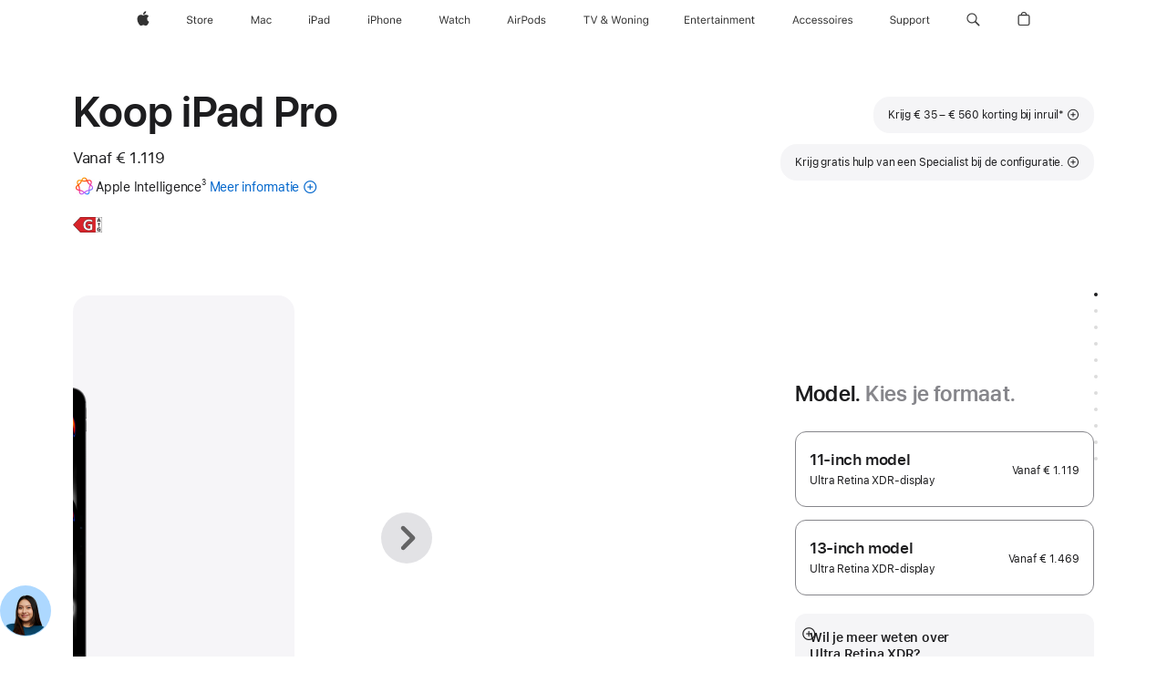

--- FILE ---
content_type: text/html;charset=utf-8
request_url: https://www.apple.com/be-nl/shop/buy-ipad/ipad-pro?step=select
body_size: 112926
content:
<!DOCTYPE html>
<html  class="be nojs seg-consumer emea nl-be nl " lang="nl-BE" >
<head>


            <link rel="preconnect" href="https://store.storeimages.cdn-apple.com/4668/store.apple.com" crossorigin="anonymous">
            <link rel="dns-prefetch" href="https://store.storeimages.cdn-apple.com/4668/store.apple.com" crossorigin="anonymous">

            <link rel="preconnect" href="https://www.apple.com" crossorigin="anonymous">
            <link rel="dns-prefetch" href="https://www.apple.com" crossorigin="anonymous">

            <meta name="viewport" content="width=device-width, height=device-height, initial-scale=1" />
    <title>Koop iPad Pro - Apple (BE)</title>
    <meta charset="utf-8" />
    <meta http-equiv="X-UA-Compatible" content="IE=edge,chrome=1" />    
    <meta name="format-detection" content="telephone=no" />        
         <meta name="twitter:card" content="summary_large_image" />
        <meta name="robots" content="max-image-preview:large" />
        <meta name="twitter:site" content="@apple" />
        <meta property="og:title" content="Koop iPad Pro" />
        <meta property="og:site_name" content="Apple (BE)" />
        <meta property="og:image" content="https://store.storeimages.cdn-apple.com/1/as-images.apple.com/is/ipad-pro-model-select-gallery-1-202405?wid=1200&amp;hei=630&amp;fmt=jpeg&amp;qlt=95&amp;.v=1713495958512" />
        <meta property="og:type" content="product" />
        <meta property="og:description" content="Krijg € 35 - € 560 korting op de krachtige iPad Pro als je inruilt bij Apple. Inclusief gratis ophalen of bezorgen. Koop nu op apple.com." />
        <meta property="og:url" content="https://www.apple.com/be-nl/shop/buy-ipad/ipad-pro" />
        <meta property="og:locale" content="nl_BE" />
    <meta name="description" content="Krijg € 35 - € 560 korting op de krachtige iPad Pro als je inruilt bij Apple. Inclusief gratis ophalen of bezorgen. Koop nu op apple.com." />
        
      
      
      <link rel="canonical" href="https://www.apple.com/be-nl/shop/buy-ipad/ipad-pro" />
          <script  crossorigin="anonymous"> document.cookie = "as_sfa=MnxiZS1ubHxiZS1ubHx8bmxfQkV8Y29uc3VtZXJ8aW50ZXJuZXR8MHwwfDE; path=/; domain=apple.com; expires=Fri, 31-Jul-2026 03:18:53 GMT; Secure;"; </script>
			<script type="application/ld+json">{"@context":"https://schema.org","@type":"Product","name":"11‑inch iPad Pro (M5)","url":"https://www.apple.com/be-nl/shop/buy-ipad/ipad-pro","mainEntityOfPage":"https://www.apple.com/be-nl/shop/buy-ipad/ipad-pro","offers":[{"@type":"Offer","priceCurrency":"EUR","price":2099.00,"sku":"ME2V4TY/A","shippingDetails":{"@type":"OfferShippingDetails","shippingRate":{"@type":"MonetaryAmount","value":0,"currency":"EUR"}},"hasMerchantReturnPolicy":{"@type":"MerchantReturnPolicy","applicableCountry":"BE","returnPolicyCategory":"https://schema.org/MerchantReturnFiniteReturnWindow","merchantReturnDays":14,"returnMethod":"https://schema.org/ReturnByMail","returnFees":"https://schema.org/FreeReturn"}},{"@type":"Offer","priceCurrency":"EUR","price":2459.00,"sku":"MDWW4TY/A","shippingDetails":{"@type":"OfferShippingDetails","shippingRate":{"@type":"MonetaryAmount","value":0,"currency":"EUR"}},"hasMerchantReturnPolicy":{"@type":"MerchantReturnPolicy","applicableCountry":"BE","returnPolicyCategory":"https://schema.org/MerchantReturnFiniteReturnWindow","merchantReturnDays":14,"returnMethod":"https://schema.org/ReturnByMail","returnFees":"https://schema.org/FreeReturn"}},{"@type":"Offer","priceCurrency":"EUR","price":1849.00,"sku":"MDWP4TY/A","shippingDetails":{"@type":"OfferShippingDetails","shippingRate":{"@type":"MonetaryAmount","value":0,"currency":"EUR"}},"hasMerchantReturnPolicy":{"@type":"MerchantReturnPolicy","applicableCountry":"BE","returnPolicyCategory":"https://schema.org/MerchantReturnFiniteReturnWindow","merchantReturnDays":14,"returnMethod":"https://schema.org/ReturnByMail","returnFees":"https://schema.org/FreeReturn"}},{"@type":"Offer","priceCurrency":"EUR","price":1369.00,"sku":"ME2N4TY/A","shippingDetails":{"@type":"OfferShippingDetails","shippingRate":{"@type":"MonetaryAmount","value":0,"currency":"EUR"}},"hasMerchantReturnPolicy":{"@type":"MerchantReturnPolicy","applicableCountry":"BE","returnPolicyCategory":"https://schema.org/MerchantReturnFiniteReturnWindow","merchantReturnDays":14,"returnMethod":"https://schema.org/ReturnByMail","returnFees":"https://schema.org/FreeReturn"}},{"@type":"Offer","priceCurrency":"EUR","price":1119.00,"sku":"MDWK4TY/A","shippingDetails":{"@type":"OfferShippingDetails","shippingRate":{"@type":"MonetaryAmount","value":0,"currency":"EUR"}},"hasMerchantReturnPolicy":{"@type":"MerchantReturnPolicy","applicableCountry":"BE","returnPolicyCategory":"https://schema.org/MerchantReturnFiniteReturnWindow","merchantReturnDays":14,"returnMethod":"https://schema.org/ReturnByMail","returnFees":"https://schema.org/FreeReturn"}},{"@type":"Offer","priceCurrency":"EUR","price":1979.00,"sku":"MDWR4TY/A","shippingDetails":{"@type":"OfferShippingDetails","shippingRate":{"@type":"MonetaryAmount","value":0,"currency":"EUR"}},"hasMerchantReturnPolicy":{"@type":"MerchantReturnPolicy","applicableCountry":"BE","returnPolicyCategory":"https://schema.org/MerchantReturnFiniteReturnWindow","merchantReturnDays":14,"returnMethod":"https://schema.org/ReturnByMail","returnFees":"https://schema.org/FreeReturn"}},{"@type":"Offer","priceCurrency":"EUR","price":1979.00,"sku":"MDWT4TY/A","shippingDetails":{"@type":"OfferShippingDetails","shippingRate":{"@type":"MonetaryAmount","value":0,"currency":"EUR"}},"hasMerchantReturnPolicy":{"@type":"MerchantReturnPolicy","applicableCountry":"BE","returnPolicyCategory":"https://schema.org/MerchantReturnFiniteReturnWindow","merchantReturnDays":14,"returnMethod":"https://schema.org/ReturnByMail","returnFees":"https://schema.org/FreeReturn"}},{"@type":"Offer","priceCurrency":"EUR","price":2459.00,"sku":"MDWX4TY/A","shippingDetails":{"@type":"OfferShippingDetails","shippingRate":{"@type":"MonetaryAmount","value":0,"currency":"EUR"}},"hasMerchantReturnPolicy":{"@type":"MerchantReturnPolicy","applicableCountry":"BE","returnPolicyCategory":"https://schema.org/MerchantReturnFiniteReturnWindow","merchantReturnDays":14,"returnMethod":"https://schema.org/ReturnByMail","returnFees":"https://schema.org/FreeReturn"}},{"@type":"Offer","priceCurrency":"EUR","price":2579.00,"sku":"ME6A4TY/A","shippingDetails":{"@type":"OfferShippingDetails","shippingRate":{"@type":"MonetaryAmount","value":0,"currency":"EUR"}},"hasMerchantReturnPolicy":{"@type":"MerchantReturnPolicy","applicableCountry":"BE","returnPolicyCategory":"https://schema.org/MerchantReturnFiniteReturnWindow","merchantReturnDays":14,"returnMethod":"https://schema.org/ReturnByMail","returnFees":"https://schema.org/FreeReturn"}},{"@type":"Offer","priceCurrency":"EUR","price":1369.00,"sku":"ME2P4TY/A","shippingDetails":{"@type":"OfferShippingDetails","shippingRate":{"@type":"MonetaryAmount","value":0,"currency":"EUR"}},"hasMerchantReturnPolicy":{"@type":"MerchantReturnPolicy","applicableCountry":"BE","returnPolicyCategory":"https://schema.org/MerchantReturnFiniteReturnWindow","merchantReturnDays":14,"returnMethod":"https://schema.org/ReturnByMail","returnFees":"https://schema.org/FreeReturn"}},{"@type":"Offer","priceCurrency":"EUR","price":2099.00,"sku":"ME2U4TY/A","shippingDetails":{"@type":"OfferShippingDetails","shippingRate":{"@type":"MonetaryAmount","value":0,"currency":"EUR"}},"hasMerchantReturnPolicy":{"@type":"MerchantReturnPolicy","applicableCountry":"BE","returnPolicyCategory":"https://schema.org/MerchantReturnFiniteReturnWindow","merchantReturnDays":14,"returnMethod":"https://schema.org/ReturnByMail","returnFees":"https://schema.org/FreeReturn"}},{"@type":"Offer","priceCurrency":"EUR","price":2229.00,"sku":"ME2W4TY/A","shippingDetails":{"@type":"OfferShippingDetails","shippingRate":{"@type":"MonetaryAmount","value":0,"currency":"EUR"}},"hasMerchantReturnPolicy":{"@type":"MerchantReturnPolicy","applicableCountry":"BE","returnPolicyCategory":"https://schema.org/MerchantReturnFiniteReturnWindow","merchantReturnDays":14,"returnMethod":"https://schema.org/ReturnByMail","returnFees":"https://schema.org/FreeReturn"}},{"@type":"Offer","priceCurrency":"EUR","price":2709.00,"sku":"ME6D4TY/A","shippingDetails":{"@type":"OfferShippingDetails","shippingRate":{"@type":"MonetaryAmount","value":0,"currency":"EUR"}},"hasMerchantReturnPolicy":{"@type":"MerchantReturnPolicy","applicableCountry":"BE","returnPolicyCategory":"https://schema.org/MerchantReturnFiniteReturnWindow","merchantReturnDays":14,"returnMethod":"https://schema.org/ReturnByMail","returnFees":"https://schema.org/FreeReturn"}},{"@type":"Offer","priceCurrency":"EUR","price":1119.00,"sku":"MDWL4TY/A","shippingDetails":{"@type":"OfferShippingDetails","shippingRate":{"@type":"MonetaryAmount","value":0,"currency":"EUR"}},"hasMerchantReturnPolicy":{"@type":"MerchantReturnPolicy","applicableCountry":"BE","returnPolicyCategory":"https://schema.org/MerchantReturnFiniteReturnWindow","merchantReturnDays":14,"returnMethod":"https://schema.org/ReturnByMail","returnFees":"https://schema.org/FreeReturn"}},{"@type":"Offer","priceCurrency":"EUR","price":2709.00,"sku":"ME6C4TY/A","shippingDetails":{"@type":"OfferShippingDetails","shippingRate":{"@type":"MonetaryAmount","value":0,"currency":"EUR"}},"hasMerchantReturnPolicy":{"@type":"MerchantReturnPolicy","applicableCountry":"BE","returnPolicyCategory":"https://schema.org/MerchantReturnFiniteReturnWindow","merchantReturnDays":14,"returnMethod":"https://schema.org/ReturnByMail","returnFees":"https://schema.org/FreeReturn"}},{"@type":"Offer","priceCurrency":"EUR","price":1849.00,"sku":"MDWQ4TY/A","shippingDetails":{"@type":"OfferShippingDetails","shippingRate":{"@type":"MonetaryAmount","value":0,"currency":"EUR"}},"hasMerchantReturnPolicy":{"@type":"MerchantReturnPolicy","applicableCountry":"BE","returnPolicyCategory":"https://schema.org/MerchantReturnFiniteReturnWindow","merchantReturnDays":14,"returnMethod":"https://schema.org/ReturnByMail","returnFees":"https://schema.org/FreeReturn"}},{"@type":"Offer","priceCurrency":"EUR","price":1619.00,"sku":"ME2Q4TY/A","shippingDetails":{"@type":"OfferShippingDetails","shippingRate":{"@type":"MonetaryAmount","value":0,"currency":"EUR"}},"hasMerchantReturnPolicy":{"@type":"MerchantReturnPolicy","applicableCountry":"BE","returnPolicyCategory":"https://schema.org/MerchantReturnFiniteReturnWindow","merchantReturnDays":14,"returnMethod":"https://schema.org/ReturnByMail","returnFees":"https://schema.org/FreeReturn"}},{"@type":"Offer","priceCurrency":"EUR","price":1619.00,"sku":"ME2T4TY/A","shippingDetails":{"@type":"OfferShippingDetails","shippingRate":{"@type":"MonetaryAmount","value":0,"currency":"EUR"}},"hasMerchantReturnPolicy":{"@type":"MerchantReturnPolicy","applicableCountry":"BE","returnPolicyCategory":"https://schema.org/MerchantReturnFiniteReturnWindow","merchantReturnDays":14,"returnMethod":"https://schema.org/ReturnByMail","returnFees":"https://schema.org/FreeReturn"}},{"@type":"Offer","priceCurrency":"EUR","price":2579.00,"sku":"ME2Y4TY/A","shippingDetails":{"@type":"OfferShippingDetails","shippingRate":{"@type":"MonetaryAmount","value":0,"currency":"EUR"}},"hasMerchantReturnPolicy":{"@type":"MerchantReturnPolicy","applicableCountry":"BE","returnPolicyCategory":"https://schema.org/MerchantReturnFiniteReturnWindow","merchantReturnDays":14,"returnMethod":"https://schema.org/ReturnByMail","returnFees":"https://schema.org/FreeReturn"}},{"@type":"Offer","priceCurrency":"EUR","price":2329.00,"sku":"MDWV4TY/A","shippingDetails":{"@type":"OfferShippingDetails","shippingRate":{"@type":"MonetaryAmount","value":0,"currency":"EUR"}},"hasMerchantReturnPolicy":{"@type":"MerchantReturnPolicy","applicableCountry":"BE","returnPolicyCategory":"https://schema.org/MerchantReturnFiniteReturnWindow","merchantReturnDays":14,"returnMethod":"https://schema.org/ReturnByMail","returnFees":"https://schema.org/FreeReturn"}},{"@type":"Offer","priceCurrency":"EUR","price":2329.00,"sku":"MDWU4TY/A","shippingDetails":{"@type":"OfferShippingDetails","shippingRate":{"@type":"MonetaryAmount","value":0,"currency":"EUR"}},"hasMerchantReturnPolicy":{"@type":"MerchantReturnPolicy","applicableCountry":"BE","returnPolicyCategory":"https://schema.org/MerchantReturnFiniteReturnWindow","merchantReturnDays":14,"returnMethod":"https://schema.org/ReturnByMail","returnFees":"https://schema.org/FreeReturn"}},{"@type":"Offer","priceCurrency":"EUR","price":1369.00,"sku":"MDWN4TY/A","shippingDetails":{"@type":"OfferShippingDetails","shippingRate":{"@type":"MonetaryAmount","value":0,"currency":"EUR"}},"hasMerchantReturnPolicy":{"@type":"MerchantReturnPolicy","applicableCountry":"BE","returnPolicyCategory":"https://schema.org/MerchantReturnFiniteReturnWindow","merchantReturnDays":14,"returnMethod":"https://schema.org/ReturnByMail","returnFees":"https://schema.org/FreeReturn"}},{"@type":"Offer","priceCurrency":"EUR","price":2229.00,"sku":"ME2X4TY/A","shippingDetails":{"@type":"OfferShippingDetails","shippingRate":{"@type":"MonetaryAmount","value":0,"currency":"EUR"}},"hasMerchantReturnPolicy":{"@type":"MerchantReturnPolicy","applicableCountry":"BE","returnPolicyCategory":"https://schema.org/MerchantReturnFiniteReturnWindow","merchantReturnDays":14,"returnMethod":"https://schema.org/ReturnByMail","returnFees":"https://schema.org/FreeReturn"}},{"@type":"Offer","priceCurrency":"EUR","price":1369.00,"sku":"MDWM4TY/A","shippingDetails":{"@type":"OfferShippingDetails","shippingRate":{"@type":"MonetaryAmount","value":0,"currency":"EUR"}},"hasMerchantReturnPolicy":{"@type":"MerchantReturnPolicy","applicableCountry":"BE","returnPolicyCategory":"https://schema.org/MerchantReturnFiniteReturnWindow","merchantReturnDays":14,"returnMethod":"https://schema.org/ReturnByMail","returnFees":"https://schema.org/FreeReturn"}}],"image":"https://store.storeimages.cdn-apple.com/1/as-images.apple.com/is/ipad-pro-model-select-gallery-1-202405?wid=5120&hei=2880&fmt=jpeg&qlt=90&.v=1713495958512","description":"Krijg € 35 - € 560 korting op de krachtige iPad Pro als je inruilt bij Apple. Inclusief gratis ophalen of bezorgen. Koop nu op apple.com."}</script>
			<script type="application/ld+json">{"@context":"https://schema.org","@type":"Product","name":"13‑inch iPad Pro (M5)","url":"https://www.apple.com/be-nl/shop/buy-ipad/ipad-pro","mainEntityOfPage":"https://www.apple.com/be-nl/shop/buy-ipad/ipad-pro","offers":[{"@type":"Offer","priceCurrency":"EUR","price":1719.00,"sku":"MDYL4TY/A","shippingDetails":{"@type":"OfferShippingDetails","shippingRate":{"@type":"MonetaryAmount","value":0,"currency":"EUR"}},"hasMerchantReturnPolicy":{"@type":"MerchantReturnPolicy","applicableCountry":"BE","returnPolicyCategory":"https://schema.org/MerchantReturnFiniteReturnWindow","merchantReturnDays":14,"returnMethod":"https://schema.org/ReturnByMail","returnFees":"https://schema.org/FreeReturn"}},{"@type":"Offer","priceCurrency":"EUR","price":1969.00,"sku":"ME7Y4TY/A","shippingDetails":{"@type":"OfferShippingDetails","shippingRate":{"@type":"MonetaryAmount","value":0,"currency":"EUR"}},"hasMerchantReturnPolicy":{"@type":"MerchantReturnPolicy","applicableCountry":"BE","returnPolicyCategory":"https://schema.org/MerchantReturnFiniteReturnWindow","merchantReturnDays":14,"returnMethod":"https://schema.org/ReturnByMail","returnFees":"https://schema.org/FreeReturn"}},{"@type":"Offer","priceCurrency":"EUR","price":2809.00,"sku":"MDYV4TY/A","shippingDetails":{"@type":"OfferShippingDetails","shippingRate":{"@type":"MonetaryAmount","value":0,"currency":"EUR"}},"hasMerchantReturnPolicy":{"@type":"MerchantReturnPolicy","applicableCountry":"BE","returnPolicyCategory":"https://schema.org/MerchantReturnFiniteReturnWindow","merchantReturnDays":14,"returnMethod":"https://schema.org/ReturnByMail","returnFees":"https://schema.org/FreeReturn"}},{"@type":"Offer","priceCurrency":"EUR","price":1969.00,"sku":"ME8C4TY/A","shippingDetails":{"@type":"OfferShippingDetails","shippingRate":{"@type":"MonetaryAmount","value":0,"currency":"EUR"}},"hasMerchantReturnPolicy":{"@type":"MerchantReturnPolicy","applicableCountry":"BE","returnPolicyCategory":"https://schema.org/MerchantReturnFiniteReturnWindow","merchantReturnDays":14,"returnMethod":"https://schema.org/ReturnByMail","returnFees":"https://schema.org/FreeReturn"}},{"@type":"Offer","priceCurrency":"EUR","price":2809.00,"sku":"MDYW4TY/A","shippingDetails":{"@type":"OfferShippingDetails","shippingRate":{"@type":"MonetaryAmount","value":0,"currency":"EUR"}},"hasMerchantReturnPolicy":{"@type":"MerchantReturnPolicy","applicableCountry":"BE","returnPolicyCategory":"https://schema.org/MerchantReturnFiniteReturnWindow","merchantReturnDays":14,"returnMethod":"https://schema.org/ReturnByMail","returnFees":"https://schema.org/FreeReturn"}},{"@type":"Offer","priceCurrency":"EUR","price":2199.00,"sku":"MDYP4TY/A","shippingDetails":{"@type":"OfferShippingDetails","shippingRate":{"@type":"MonetaryAmount","value":0,"currency":"EUR"}},"hasMerchantReturnPolicy":{"@type":"MerchantReturnPolicy","applicableCountry":"BE","returnPolicyCategory":"https://schema.org/MerchantReturnFiniteReturnWindow","merchantReturnDays":14,"returnMethod":"https://schema.org/ReturnByMail","returnFees":"https://schema.org/FreeReturn"}},{"@type":"Offer","priceCurrency":"EUR","price":2329.00,"sku":"MDYR4TY/A","shippingDetails":{"@type":"OfferShippingDetails","shippingRate":{"@type":"MonetaryAmount","value":0,"currency":"EUR"}},"hasMerchantReturnPolicy":{"@type":"MerchantReturnPolicy","applicableCountry":"BE","returnPolicyCategory":"https://schema.org/MerchantReturnFiniteReturnWindow","merchantReturnDays":14,"returnMethod":"https://schema.org/ReturnByMail","returnFees":"https://schema.org/FreeReturn"}},{"@type":"Offer","priceCurrency":"EUR","price":1719.00,"sku":"MDYM4TY/A","shippingDetails":{"@type":"OfferShippingDetails","shippingRate":{"@type":"MonetaryAmount","value":0,"currency":"EUR"}},"hasMerchantReturnPolicy":{"@type":"MerchantReturnPolicy","applicableCountry":"BE","returnPolicyCategory":"https://schema.org/MerchantReturnFiniteReturnWindow","merchantReturnDays":14,"returnMethod":"https://schema.org/ReturnByMail","returnFees":"https://schema.org/FreeReturn"}},{"@type":"Offer","priceCurrency":"EUR","price":2929.00,"sku":"ME8J4TY/A","shippingDetails":{"@type":"OfferShippingDetails","shippingRate":{"@type":"MonetaryAmount","value":0,"currency":"EUR"}},"hasMerchantReturnPolicy":{"@type":"MerchantReturnPolicy","applicableCountry":"BE","returnPolicyCategory":"https://schema.org/MerchantReturnFiniteReturnWindow","merchantReturnDays":14,"returnMethod":"https://schema.org/ReturnByMail","returnFees":"https://schema.org/FreeReturn"}},{"@type":"Offer","priceCurrency":"EUR","price":1719.00,"sku":"ME7W4TY/A","shippingDetails":{"@type":"OfferShippingDetails","shippingRate":{"@type":"MonetaryAmount","value":0,"currency":"EUR"}},"hasMerchantReturnPolicy":{"@type":"MerchantReturnPolicy","applicableCountry":"BE","returnPolicyCategory":"https://schema.org/MerchantReturnFiniteReturnWindow","merchantReturnDays":14,"returnMethod":"https://schema.org/ReturnByMail","returnFees":"https://schema.org/FreeReturn"}},{"@type":"Offer","priceCurrency":"EUR","price":3059.00,"sku":"ME8N4TY/A","shippingDetails":{"@type":"OfferShippingDetails","shippingRate":{"@type":"MonetaryAmount","value":0,"currency":"EUR"}},"hasMerchantReturnPolicy":{"@type":"MerchantReturnPolicy","applicableCountry":"BE","returnPolicyCategory":"https://schema.org/MerchantReturnFiniteReturnWindow","merchantReturnDays":14,"returnMethod":"https://schema.org/ReturnByMail","returnFees":"https://schema.org/FreeReturn"}},{"@type":"Offer","priceCurrency":"EUR","price":2329.00,"sku":"MDYQ4TY/A","shippingDetails":{"@type":"OfferShippingDetails","shippingRate":{"@type":"MonetaryAmount","value":0,"currency":"EUR"}},"hasMerchantReturnPolicy":{"@type":"MerchantReturnPolicy","applicableCountry":"BE","returnPolicyCategory":"https://schema.org/MerchantReturnFiniteReturnWindow","merchantReturnDays":14,"returnMethod":"https://schema.org/ReturnByMail","returnFees":"https://schema.org/FreeReturn"}},{"@type":"Offer","priceCurrency":"EUR","price":2679.00,"sku":"MDYT4TY/A","shippingDetails":{"@type":"OfferShippingDetails","shippingRate":{"@type":"MonetaryAmount","value":0,"currency":"EUR"}},"hasMerchantReturnPolicy":{"@type":"MerchantReturnPolicy","applicableCountry":"BE","returnPolicyCategory":"https://schema.org/MerchantReturnFiniteReturnWindow","merchantReturnDays":14,"returnMethod":"https://schema.org/ReturnByMail","returnFees":"https://schema.org/FreeReturn"}},{"@type":"Offer","priceCurrency":"EUR","price":2199.00,"sku":"MDYN4TY/A","shippingDetails":{"@type":"OfferShippingDetails","shippingRate":{"@type":"MonetaryAmount","value":0,"currency":"EUR"}},"hasMerchantReturnPolicy":{"@type":"MerchantReturnPolicy","applicableCountry":"BE","returnPolicyCategory":"https://schema.org/MerchantReturnFiniteReturnWindow","merchantReturnDays":14,"returnMethod":"https://schema.org/ReturnByMail","returnFees":"https://schema.org/FreeReturn"}},{"@type":"Offer","priceCurrency":"EUR","price":2679.00,"sku":"MDYU4TY/A","shippingDetails":{"@type":"OfferShippingDetails","shippingRate":{"@type":"MonetaryAmount","value":0,"currency":"EUR"}},"hasMerchantReturnPolicy":{"@type":"MerchantReturnPolicy","applicableCountry":"BE","returnPolicyCategory":"https://schema.org/MerchantReturnFiniteReturnWindow","merchantReturnDays":14,"returnMethod":"https://schema.org/ReturnByMail","returnFees":"https://schema.org/FreeReturn"}},{"@type":"Offer","priceCurrency":"EUR","price":2449.00,"sku":"ME8D4TY/A","shippingDetails":{"@type":"OfferShippingDetails","shippingRate":{"@type":"MonetaryAmount","value":0,"currency":"EUR"}},"hasMerchantReturnPolicy":{"@type":"MerchantReturnPolicy","applicableCountry":"BE","returnPolicyCategory":"https://schema.org/MerchantReturnFiniteReturnWindow","merchantReturnDays":14,"returnMethod":"https://schema.org/ReturnByMail","returnFees":"https://schema.org/FreeReturn"}},{"@type":"Offer","priceCurrency":"EUR","price":1719.00,"sku":"ME7X4TY/A","shippingDetails":{"@type":"OfferShippingDetails","shippingRate":{"@type":"MonetaryAmount","value":0,"currency":"EUR"}},"hasMerchantReturnPolicy":{"@type":"MerchantReturnPolicy","applicableCountry":"BE","returnPolicyCategory":"https://schema.org/MerchantReturnFiniteReturnWindow","merchantReturnDays":14,"returnMethod":"https://schema.org/ReturnByMail","returnFees":"https://schema.org/FreeReturn"}},{"@type":"Offer","priceCurrency":"EUR","price":3059.00,"sku":"ME8M4TY/A","shippingDetails":{"@type":"OfferShippingDetails","shippingRate":{"@type":"MonetaryAmount","value":0,"currency":"EUR"}},"hasMerchantReturnPolicy":{"@type":"MerchantReturnPolicy","applicableCountry":"BE","returnPolicyCategory":"https://schema.org/MerchantReturnFiniteReturnWindow","merchantReturnDays":14,"returnMethod":"https://schema.org/ReturnByMail","returnFees":"https://schema.org/FreeReturn"}},{"@type":"Offer","priceCurrency":"EUR","price":1469.00,"sku":"MDYJ4TY/A","shippingDetails":{"@type":"OfferShippingDetails","shippingRate":{"@type":"MonetaryAmount","value":0,"currency":"EUR"}},"hasMerchantReturnPolicy":{"@type":"MerchantReturnPolicy","applicableCountry":"BE","returnPolicyCategory":"https://schema.org/MerchantReturnFiniteReturnWindow","merchantReturnDays":14,"returnMethod":"https://schema.org/ReturnByMail","returnFees":"https://schema.org/FreeReturn"}},{"@type":"Offer","priceCurrency":"EUR","price":2449.00,"sku":"ME8F4TY/A","shippingDetails":{"@type":"OfferShippingDetails","shippingRate":{"@type":"MonetaryAmount","value":0,"currency":"EUR"}},"hasMerchantReturnPolicy":{"@type":"MerchantReturnPolicy","applicableCountry":"BE","returnPolicyCategory":"https://schema.org/MerchantReturnFiniteReturnWindow","merchantReturnDays":14,"returnMethod":"https://schema.org/ReturnByMail","returnFees":"https://schema.org/FreeReturn"}},{"@type":"Offer","priceCurrency":"EUR","price":2579.00,"sku":"ME8H4TY/A","shippingDetails":{"@type":"OfferShippingDetails","shippingRate":{"@type":"MonetaryAmount","value":0,"currency":"EUR"}},"hasMerchantReturnPolicy":{"@type":"MerchantReturnPolicy","applicableCountry":"BE","returnPolicyCategory":"https://schema.org/MerchantReturnFiniteReturnWindow","merchantReturnDays":14,"returnMethod":"https://schema.org/ReturnByMail","returnFees":"https://schema.org/FreeReturn"}},{"@type":"Offer","priceCurrency":"EUR","price":2579.00,"sku":"ME8G4TY/A","shippingDetails":{"@type":"OfferShippingDetails","shippingRate":{"@type":"MonetaryAmount","value":0,"currency":"EUR"}},"hasMerchantReturnPolicy":{"@type":"MerchantReturnPolicy","applicableCountry":"BE","returnPolicyCategory":"https://schema.org/MerchantReturnFiniteReturnWindow","merchantReturnDays":14,"returnMethod":"https://schema.org/ReturnByMail","returnFees":"https://schema.org/FreeReturn"}},{"@type":"Offer","priceCurrency":"EUR","price":2929.00,"sku":"ME8K4TY/A","shippingDetails":{"@type":"OfferShippingDetails","shippingRate":{"@type":"MonetaryAmount","value":0,"currency":"EUR"}},"hasMerchantReturnPolicy":{"@type":"MerchantReturnPolicy","applicableCountry":"BE","returnPolicyCategory":"https://schema.org/MerchantReturnFiniteReturnWindow","merchantReturnDays":14,"returnMethod":"https://schema.org/ReturnByMail","returnFees":"https://schema.org/FreeReturn"}},{"@type":"Offer","priceCurrency":"EUR","price":1469.00,"sku":"MDYK4TY/A","shippingDetails":{"@type":"OfferShippingDetails","shippingRate":{"@type":"MonetaryAmount","value":0,"currency":"EUR"}},"hasMerchantReturnPolicy":{"@type":"MerchantReturnPolicy","applicableCountry":"BE","returnPolicyCategory":"https://schema.org/MerchantReturnFiniteReturnWindow","merchantReturnDays":14,"returnMethod":"https://schema.org/ReturnByMail","returnFees":"https://schema.org/FreeReturn"}}],"image":"https://store.storeimages.cdn-apple.com/1/as-images.apple.com/is/ipad-pro-model-select-gallery-1-202405?wid=5120&hei=2880&fmt=jpeg&qlt=90&.v=1713495958512","description":"Krijg € 35 - € 560 korting op de krachtige iPad Pro als je inruilt bij Apple. Inclusief gratis ophalen of bezorgen. Koop nu op apple.com."}</script>
			<script type="application/ld+json">{"@context":"https://schema.org","@type":"BreadcrumbList","itemListElement":[{"@type":"ListItem","position":"1","item":{"@id":"https://www.apple.com/benl/ipad","url":"https://www.apple.com/benl/ipad","name":"iPad"}},{"@type":"ListItem","position":"2","item":{"@id":"https://www.apple.com/benl/ipad-pro","url":"https://www.apple.com/benl/ipad-pro","name":"iPad Pro"}},{"@type":"ListItem","position":"3","name":"Koop iPad Pro"}]}</script>
		<script type="application/ld+json">{"@context":"https://schema.org","@type":"FAQPage","mainEntity":[{"@type":"Question","name":"Welke Apple Pencil werkt met deze iPad?","acceptedAnswer":{"@type":"Answer","text":"Apple Pencil Pro en Apple Pencil (USB‑C) zijn allebei compatibel met deze iPad Pro.\nApple Pencil Pro is draadloos te pairen en als je ’m wilt opladen of opbergen, klik je ’m gewoon magnetisch vast.\nApple Pencil (USB-C) is te pairen via een USB-C-oplaadkabel en kun je vastklikken als je ’m wilt opbergen."}},{"@type":"Question","name":"Welke toetsenborden werken met deze iPad?","acceptedAnswer":{"@type":"Answer","text":"Magic Keyboard voor iPad Pro. Er zijn ook toetsenborden van andere fabrikanten verkrijgbaar."}},{"@type":"Question","name":"Wat is het verschil tussen de twee soorten displayglas?","acceptedAnswer":{"@type":"Answer","text":"Als je een nieuwe iPad Pro koopt, kun je kiezen tussen twee soorten antireflectieglas. Standaardglas is voorzien van een toonaangevende antireflectie­­­coating, wat prettiger leest en rustiger is voor je ogen. Glas met nanotextuur reflecteert nog minder. Daardoor heb je toch een geweldig beeld als je in een felverlichte ruimte werkt. Glas met nanotextuur is verkrijgbaar op modellen met 1 TB of 2 TB opslag."}},{"@type":"Question","name":"Welk type sim heeft deze iPad?","acceptedAnswer":{"@type":"Answer","text":"iPad Pro maakt gebruik van e‑sim‑technologie. Hierdoor kun je abonnementen snel, makkelijk en veilig activeren. Je kunt een e‑sim op verschillende manieren op je iPad activeren. Je kunt het abonnement van een andere iPad overzetten, een bestaand iPhone-abonnement gebruiken, een nieuw abonnement via Instellingen toevoegen, een QR‑code scannen of een app van een provider gebruiken.* Met e-sim kun je een data-abonnement kopen bij specifieke providers in meer dan 190 landen en regio’s over de hele wereld. Lees meer over het configureren van e‑sim. \n* Niet alle providers bieden ondersteuning voor eSIM. Neem voor meer informatie contact op met je provider. eSIM-technologie is geschikt voor iPad Pro (M4 en M5), 11‑inch iPad Pro (1e generatie of nieuwer), 12,9‑inch iPad Pro (3e generatie of nieuwer), iPad Air (M2 en M3), iPad Air (3e generatie of nieuwer), iPad (A16), iPad (7e generatie of nieuwer), iPad mini (A17 Pro) en iPad mini (5e en 6e generatie)."}},{"@type":"Question","name":"Hoe werkt Apple Trade In?","acceptedAnswer":{"@type":"Answer","text":"Als je een in aanmerking komende iPad hebt, ruil je die heel makkelijk in via het Apple Trade In-programma. Daarvoor hoef je alleen maar een paar vragen te beantwoorden over het model en de staat waarin je iPad verkeert. Wij kunnen je dan een schatting geven van de inruilwaarde*, of je device gratis recyclen als het niet voor een tegoed in aanmerking komt.\nAls je iPad wel in aanmerking komt en je met de offerte akkoord gaat, krijg je van ons gratis een inruilkit thuisgestuurd bij je nieuwe iPad. Je huidige iPad kun je dan binnen 14 dagen naar ons opsturen. Zodra we je iPad hebben ontvangen, controleren we in welke staat die verkeert. Als de staat van het device overeenkomt met je beschrijving, hoef je verder niets te doen. Als de staat van het device niet overeenkomt met je beschrijving, krijg je een nieuwe geschatte inruilwaarde. Je kunt dan aangeven of je akkoord gaat met de herziene waarde. Vervolgens vragen we je of je het inruilproces wilt voortzetten.\nHet inruilproces kan 2 tot 3 weken duren.\nJe kunt je device ook bij een Apple Store inruilen op het moment dat je een nieuwe aankoop doet, maar de inruilwaarde in de Store kan afwijken van de geschatte inruilwaarde die online is geboden."}},{"@type":"Question","name":"Dekt Apple de kosten voor recycling en afvalbeheer?","acceptedAnswer":{"@type":"Answer","text":"Apple ondersteunt wereldwijd programma’s voor het inzamelen en recyclen van devices, batterijen en verpakkingen. Bezoek regulatoryinfo.apple.com/regulation1542 (wordt in nieuw venster geopend) voor meer informatie over de bijdrage die Apple betaalt voor batterijrecycling.\nApple biedt ook gratis recyclingopties voor Apple devices, vergelijkbare apparaten van andere fabrikanten, kleine elektronica, lampen en alle draagbare batterijen. Bezoek voor meer informatie Apple Trade In (wordt in nieuw venster geopend)."}}]}</script>
		
	<script type="application/json" id="metrics">{"config":{"asMetrics":{"graffitiFeatures":["sectionEngagement","pageLoad"],"asMetricsFeatures":["sharedDataLayer"],"dataMule":"v1","storedEntryPointEnabled":false,"graffitiEnabled":true},"omniture":{"account":["applestoreww"],"trackingServer":"securemetrics.apple.com","internalDomains":["store.apple.com","secure.store.apple.com","secure1.store.apple.com","secure2.store.apple.com","epp.apple.com","secure1.epp.apple.com","storeint.apple.com","secure1.storeint.apple.com","www.apple.com"]},"global":{"cookieDomain":"apple.com"}},"data":{"node":"standard/home/shop_ipad/family/ipad_pro/select","pageName":"AOS: home/shop_ipad/family/ipad_pro/select","properties":{"isHomePage":false,"encryptedStoreId":"wU9XDPP77TU79HKFD","serverName":"c848000","characterSetForCountry":"UTF-8","currencyCode":"EUR","computedChannel":"AOS: iPad","storeSegmentVariable":"AOS: BE-NL Consumer","storeFrontId":"11692","productsString":"ipad_pro","eventType":"event55","computedCustomStoreName":"AOS: Belgium Flemish Consumer","langAttribute":"nl-be","evarDataNodesEnabled":true},"currency":"EUR","area":"shop","category":"ipad_pro","products":[{"sku":"MDWU4","partNumber":"MDWU4TY/A","price":{"fullPrice":2329.00},"category":"ipad","name":"11-inch iPad Pro Wi‑Fi 2TB with standard glass - Space Black"},{"sku":"MDWK4","partNumber":"MDWK4TY/A","price":{"fullPrice":1119.00},"category":"ipad","name":"11-inch iPad Pro Wi‑Fi 256GB with standard glass - Space Black"},{"sku":"MDWM4","partNumber":"MDWM4TY/A","price":{"fullPrice":1369.00},"category":"ipad","name":"11-inch iPad Pro Wi‑Fi 512GB with standard glass - Space Black"},{"sku":"MDWP4","partNumber":"MDWP4TY/A","price":{"fullPrice":1849.00},"category":"ipad","name":"11-inch iPad Pro Wi‑Fi 1TB with standard glass - Space Black"},{"sku":"MDWV4","partNumber":"MDWV4TY/A","price":{"fullPrice":2329.00},"category":"ipad","name":"11-inch iPad Pro Wi‑Fi 2TB with standard glass - Silver"},{"sku":"MDWN4","partNumber":"MDWN4TY/A","price":{"fullPrice":1369.00},"category":"ipad","name":"11-inch iPad Pro Wi‑Fi 512GB with standard glass - Silver"},{"sku":"MDWL4","partNumber":"MDWL4TY/A","price":{"fullPrice":1119.00},"category":"ipad","name":"11-inch iPad Pro Wi‑Fi 256GB with standard glass - Silver"},{"sku":"MDWQ4","partNumber":"MDWQ4TY/A","price":{"fullPrice":1849.00},"category":"ipad","name":"11-inch iPad Pro Wi‑Fi 1TB with standard glass - Silver"},{"sku":"MDWX4","partNumber":"MDWX4TY/A","price":{"fullPrice":2459.00},"category":"ipad","name":"11-inch iPad Pro Wi‑Fi 2TB with nano-texture glass - Silver"},{"sku":"MDWT4","partNumber":"MDWT4TY/A","price":{"fullPrice":1979.00},"category":"ipad","name":"11-inch iPad Pro Wi‑Fi 1TB with nano-texture glass - Silver"},{"sku":"MDWW4","partNumber":"MDWW4TY/A","price":{"fullPrice":2459.00},"category":"ipad","name":"11-inch iPad Pro Wi‑Fi 2TB with nano-texture glass - Space Black"},{"sku":"MDWR4","partNumber":"MDWR4TY/A","price":{"fullPrice":1979.00},"category":"ipad","name":"11-inch iPad Pro Wi‑Fi 1TB with nano-texture glass - Space Black"},{"sku":"ME2X4","partNumber":"ME2X4TY/A","price":{"fullPrice":2229.00},"category":"ipad","name":"11-inch iPad Pro Wi‑Fi + Cellular 1TB with nano-texture glass - Silver"},{"sku":"ME6D4","partNumber":"ME6D4TY/A","price":{"fullPrice":2709.00},"category":"ipad","name":"11-inch iPad Pro Wi‑Fi + Cellular 2TB with nano-texture glass - Silver"},{"sku":"ME2W4","partNumber":"ME2W4TY/A","price":{"fullPrice":2229.00},"category":"ipad","name":"11-inch iPad Pro Wi‑Fi + Cellular 1TB with nano-texture glass - Space Black"},{"sku":"ME6C4","partNumber":"ME6C4TY/A","price":{"fullPrice":2709.00},"category":"ipad","name":"11-inch iPad Pro Wi‑Fi + Cellular 2TB with nano-texture glass - Space Black"},{"sku":"ME2N4","partNumber":"ME2N4TY/A","price":{"fullPrice":1369.00},"category":"ipad","name":"11-inch iPad Pro Wi‑Fi + Cellular 256GB with standard glass - Space Black"},{"sku":"ME2Q4","partNumber":"ME2Q4TY/A","price":{"fullPrice":1619.00},"category":"ipad","name":"11-inch iPad Pro Wi‑Fi + Cellular 512GB with standard glass - Space Black"},{"sku":"ME2U4","partNumber":"ME2U4TY/A","price":{"fullPrice":2099.00},"category":"ipad","name":"11-inch iPad Pro Wi‑Fi + Cellular 1TB with standard glass - Space Black"},{"sku":"ME2Y4","partNumber":"ME2Y4TY/A","price":{"fullPrice":2579.00},"category":"ipad","name":"11-inch iPad Pro Wi‑Fi + Cellular 2TB with standard glass - Space Black"},{"sku":"ME2P4","partNumber":"ME2P4TY/A","price":{"fullPrice":1369.00},"category":"ipad","name":"11-inch iPad Pro Wi‑Fi + Cellular 256GB with standard glass - Silver"},{"sku":"ME2T4","partNumber":"ME2T4TY/A","price":{"fullPrice":1619.00},"category":"ipad","name":"11-inch iPad Pro Wi‑Fi + Cellular 512GB with standard glass - Silver"},{"sku":"ME2V4","partNumber":"ME2V4TY/A","price":{"fullPrice":2099.00},"category":"ipad","name":"11-inch iPad Pro Wi‑Fi + Cellular 1TB with standard glass - Silver"},{"sku":"ME6A4","partNumber":"ME6A4TY/A","price":{"fullPrice":2579.00},"category":"ipad","name":"11-inch iPad Pro Wi‑Fi + Cellular 2TB with standard glass - Silver"},{"sku":"MDYR4","partNumber":"MDYR4TY/A","price":{"fullPrice":2329.00},"category":"ipad","name":"13-inch iPad Pro Wi‑Fi 1TB with nano-texture glass - Silver"},{"sku":"MDYW4","partNumber":"MDYW4TY/A","price":{"fullPrice":2809.00},"category":"ipad","name":"13-inch iPad Pro Wi‑Fi 2TB with nano-texture glass - Silver"},{"sku":"MDYQ4","partNumber":"MDYQ4TY/A","price":{"fullPrice":2329.00},"category":"ipad","name":"13-inch iPad Pro Wi‑Fi 1TB with nano-texture glass - Space Black"},{"sku":"MDYV4","partNumber":"MDYV4TY/A","price":{"fullPrice":2809.00},"category":"ipad","name":"13-inch iPad Pro Wi‑Fi 2TB with nano-texture glass - Space Black"},{"sku":"MDYK4","partNumber":"MDYK4TY/A","price":{"fullPrice":1469.00},"category":"ipad","name":"13-inch iPad Pro Wi‑Fi 256GB with standard glass - Silver"},{"sku":"MDYM4","partNumber":"MDYM4TY/A","price":{"fullPrice":1719.00},"category":"ipad","name":"13-inch iPad Pro Wi‑Fi 512GB with standard glass - Silver"},{"sku":"MDYP4","partNumber":"MDYP4TY/A","price":{"fullPrice":2199.00},"category":"ipad","name":"13-inch iPad Pro Wi‑Fi 1TB with standard glass - Silver"},{"sku":"MDYU4","partNumber":"MDYU4TY/A","price":{"fullPrice":2679.00},"category":"ipad","name":"13-inch iPad Pro Wi‑Fi 2TB with standard glass - Silver"},{"sku":"MDYJ4","partNumber":"MDYJ4TY/A","price":{"fullPrice":1469.00},"category":"ipad","name":"13-inch iPad Pro Wi‑Fi 256GB with standard glass - Space Black"},{"sku":"MDYN4","partNumber":"MDYN4TY/A","price":{"fullPrice":2199.00},"category":"ipad","name":"13-inch iPad Pro Wi‑Fi 1TB with standard glass - Space Black"},{"sku":"MDYL4","partNumber":"MDYL4TY/A","price":{"fullPrice":1719.00},"category":"ipad","name":"13-inch iPad Pro Wi‑Fi 512GB with standard glass - Space Black"},{"sku":"MDYT4","partNumber":"MDYT4TY/A","price":{"fullPrice":2679.00},"category":"ipad","name":"13-inch iPad Pro Wi‑Fi 2TB with standard glass - Space Black"},{"sku":"ME8G4","partNumber":"ME8G4TY/A","price":{"fullPrice":2579.00},"category":"ipad","name":"13-inch iPad Pro Wi‑Fi + Cellular 1TB with nano-texture glass - Space Black"},{"sku":"ME8M4","partNumber":"ME8M4TY/A","price":{"fullPrice":3059.00},"category":"ipad","name":"13-inch iPad Pro Wi‑Fi + Cellular 2TB with nano-texture glass - Space Black"},{"sku":"ME8H4","partNumber":"ME8H4TY/A","price":{"fullPrice":2579.00},"category":"ipad","name":"13-inch iPad Pro Wi‑Fi + Cellular 1TB with nano-texture glass - Silver"},{"sku":"ME8N4","partNumber":"ME8N4TY/A","price":{"fullPrice":3059.00},"category":"ipad","name":"13-inch iPad Pro Wi‑Fi + Cellular 2TB with nano-texture glass - Silver"},{"sku":"ME7Y4","partNumber":"ME7Y4TY/A","price":{"fullPrice":1969.00},"category":"ipad","name":"13-inch iPad Pro Wi‑Fi + Cellular 512GB with standard glass - Space Black"},{"sku":"ME7W4","partNumber":"ME7W4TY/A","price":{"fullPrice":1719.00},"category":"ipad","name":"13-inch iPad Pro Wi‑Fi + Cellular 256GB with standard glass - Space Black"},{"sku":"ME8D4","partNumber":"ME8D4TY/A","price":{"fullPrice":2449.00},"category":"ipad","name":"13-inch iPad Pro Wi‑Fi + Cellular 1TB with standard glass - Space Black"},{"sku":"ME8J4","partNumber":"ME8J4TY/A","price":{"fullPrice":2929.00},"category":"ipad","name":"13-inch iPad Pro Wi‑Fi + Cellular 2TB with standard glass - Space Black"},{"sku":"ME7X4","partNumber":"ME7X4TY/A","price":{"fullPrice":1719.00},"category":"ipad","name":"13-inch iPad Pro Wi‑Fi + Cellular 256GB with standard glass - Silver"},{"sku":"ME8C4","partNumber":"ME8C4TY/A","price":{"fullPrice":1969.00},"category":"ipad","name":"13-inch iPad Pro Wi‑Fi + Cellular 512GB with standard glass - Silver"},{"sku":"ME8F4","partNumber":"ME8F4TY/A","price":{"fullPrice":2449.00},"category":"ipad","name":"13-inch iPad Pro Wi‑Fi + Cellular 1TB with standard glass - Silver"},{"sku":"ME8K4","partNumber":"ME8K4TY/A","price":{"fullPrice":2929.00},"category":"ipad","name":"13-inch iPad Pro Wi‑Fi + Cellular 2TB with standard glass - Silver"}],"sectionEngagement":[[".dd-compare","buyflow-compare"],["[data-analytics-section=\"dimensionScreensize\"]","dimensionscreensize"],["[data-analytics-section=\"dimensionFinish\"]","dimensiondisplay"],["[data-analytics-section=\"summary\"]","summary"],["#acc_pencil,#acc_pencil_first","pencil"],["[data-analytics-section=\"buyflow-business\"]","buyflow-business"],["[data-analytics-section=\"engraving\"]","engraving"],["[data-analytics-section=\"applecare\"]","applecare"],["[data-analytics-section=\"tradein\"]","tradein"],["[data-analytics-section=\"dimensionCapacity\"]","dimensioncapacity"],[".dd-services","app-services"],["[data-analytics-section=\"paymentOptions\"]","paymentOptions"],["[data-analytics-section=\"dimensionColor\"]","dimensioncolor"],["[data-analytics-section=\"dimensionConnection\"]","dimensionconnection"],["[data-analytics-section=\"buyflow-faq\"]","buyflow-faq"]],"buyflow":{"step":"select","lineOfBusiness":"ipad","name":"ipad_pro","dimensionOrder":[["dimensionScreensize","dimensionColor","dimensionCapacity","dimensionFinish","dimensionConnection"]],"selectionOrder":[["dimensionScreensize","dimensionColor","dimensionCapacity","dimensionFinish","dimensionConnection","engraving","accessories","tradeIn","payment","appleCare"]]}}}</script>
            <script type="application/json" id="graffiti-tags">[{"u":"","c":"sha256-h4hHMfW1aOWecH+ZudUuT/jQ3hARMakj8v0C0ePrgv0=","p":"100"},{"u":"","c":"sha256-4ZDkhD+rlR3dYpYnrBDs101Dio+hne709ceeZW8NOdc=","p":"100"},{"u":"","c":"sha256-RkQoe7XoUt/7TpFjHkSjlfDf6d0XmU6WeBm7E0lSHXk=","p":"100"}]</script>
    
    
    <link rel="image_src" href="https://store.storeimages.cdn-apple.com/1/as-images.apple.com/is/ipad-pro-13-og-202405?wid=400&amp;hei=400&amp;fmt=jpeg&amp;qlt=90&amp;.v=TktGcXNrdGZVQ3BPNkNEWHNmZzJkNVg3Y3BadTkrN3dFTkJNcm8rdTE0MzJLR3Y0SWRpTGppVElCV2ZDVjAzeTlGcUdzbUhxVVZKUExTMkZZYlFXYTUxZjFHL0tLa2NqV01NK2doTWQxdlE" />

            <script crossorigin="anonymous">
                     if (/(iPhone|iPod).*OS ([6-9]|[1-9][0-9]).*AppleWebKit.*Mobile.*Safari/.test(navigator.userAgent)) {
                       var headNode = document.getElementsByTagName("head")[0];
var sbNode = document.createElement('meta');
var url = decodeURI("https://www.apple.com/be-nl/shop/buy-ipad/ipad-pro");
var ses = "; " + document.cookie;
var sesParts = ses.split("; s_vi=");
ses = sesParts.length == 2 ? sesParts.pop().split(";").shift() : '';
if (ses !== '') {
    url += url.indexOf('?') >= 0 ? '&' : '?';
    url += 'ses=' + encodeURI(ses);
}
sbNode.name = 'apple-itunes-app';
sbNode.content = 'app-id=375380948, app-argument=' + url;
headNode.appendChild(sbNode);

                     }
                    else if (/(iPad).*OS ([6-9]|[1-9][0-9]).*AppleWebKit.*Mobile.*Safari/.test(navigator.userAgent)) {
                      var headNode = document.getElementsByTagName("head")[0];
var sbNode = document.createElement('meta');
var url = decodeURI("https://www.apple.com/be-nl/shop/buy-ipad/ipad-pro");
var ses = "; " + document.cookie;
var sesParts = ses.split("; s_vi=");
ses = sesParts.length == 2 ? sesParts.pop().split(";").shift() : '';
if (ses !== '') {
    url += url.indexOf('?') >= 0 ? '&' : '?';
    url += 'ses=' + encodeURI(ses);
}
sbNode.name = 'apple-itunes-app';
sbNode.content = 'app-id=375380948, app-argument=' + url;
headNode.appendChild(sbNode);

                    }
            </script>



        


<script>
window.apple = window.apple || {};
    apple.buyFlowVersionId = "v10";
    apple.buyFlowFirstStep = true;
    apple.buyFlowExpiry = 28800000;
    apple.buyFlowPath = "/be-nl/shop/buy-ipad/ipad-pro";
</script>


        

<script>
    window.asBuyFlow = window.asBuyFlow || {};
    window.asBuyFlow.sfa = 'be-nl';

    window.asBuyFlow.storageConfig = {
        genericPath: '/' + window.asBuyFlow.sfa + (window.apple && window.apple.buyFlowPath
            ? window.apple.buyFlowPath : (window.location.pathname + '/generic'))
    }
</script>

                                <link rel="preload" as="image" href="https://store.storeimages.cdn-apple.com/1/as-images.apple.com/is/ipad-pro-model-select-gallery-1-202405?wid=5120&hei=2880&fmt=webp&qlt=90&.v=cXN0QTVTNDBtbGIzcy91THBPRThnNE5sSFgwakNWNmlhZ2d5NGpHdllWY09WV3R2ZHdZMXRzTjZIcWdMTlg4eUJQYkhSV3V1dC9oa0s5K3lqMGtUaFYrNkhvSzBtcy9ubWtTZUpaU0lsQ2R1Yy9kL1dQa3EzdWh4Nzk1ZnZTYWY&traceId=1">


            	<script crossorigin="anonymous">
		window.asUnsupportedBrowserUrl = "https://www.apple.com/be-nl/shop/unsupported";
	</script>


<script crossorigin="anonymous">
	//replace nojs class with js on html element
	(function(html){
		html.className = html.className.replace(/\bnojs\b/,'js')
	})(document.documentElement);

	// add metric shim
	window.s = {
		t: () => {},
		tl: () => {},
		clearVars: () => {},
		pageName: 'disabled',
		disabled: true
	};
</script>

    
            <link data-srs rel="stylesheet" href="https://store.storeimages.cdn-apple.com/4668/store.apple.com/static-resources/rs-globalelements-2.20.0-e0ef1/dist/ac-globalnav.css" media="screen, print"  />




        <link data-srs rel="stylesheet" href="https://store.storeimages.cdn-apple.com/4668/store.apple.com/static-resources/rs-external-1.68.1-ed939/dist/be-nl/external.css" media="screen, print"  />
        <link data-srs rel="stylesheet" href="https://store.storeimages.cdn-apple.com/4668/store.apple.com/static-resources/rs-vendor-1.31.0-51e19/dist/common-css@1.2.0/dist/common.css" media="screen, print"  />
        <link data-srs rel="stylesheet" href="https://store.storeimages.cdn-apple.com/4668/store.apple.com/static-resources/rs-ipad-4.39.2-a706d/dist/step1evolution.css" media="screen, print"  />

        <link data-srs rel="stylesheet" href="https://www.apple.com/wss/fonts?families=SF+Pro,v3:200,300,400,500,600|SF+Pro+Icons,v3|Apple+Monochrome+Emoji,v3|Apple+Monochrome+Emoji+Ind,v2|Graphik,v1"  />

    



<link rel="stylesheet" href="https://store.storeimages.cdn-apple.com/4668/store.apple.com/shop/Catalog/global/css/dd/buy-flow/ipad.css" media="screen, print" />
<link rel="stylesheet" href="https://store.storeimages.cdn-apple.com/4668/store.apple.com/shop/Catalog/global/css/web/fee/buy-flow/ipad/as-ipad-pro.css" media="screen, print" />

	<script crossorigin="anonymous">
		window.irOn=true;
	</script>

    <script crossorigin="anonymous">
        window.ECHO_CONFIG = {
            metadata: {
                environment: "",
                format: "common",
                fmt: "common",
                region: "emea",
                country: "BE",
                sf: "be-nl",
                segment: "Consumer",
                locale: "nl-be",
                referer: document.referrer,
                node: "standard/home/shop_ipad/family/ipad_pro/select",
                pageResource: "ipad-4",
                feature: "step1evolution",
                targetEnabled: "false"
            },
            config: {
                "pageViewId": Math.random().toString(36).substring(2, 12) + '-' + Date.now().toString(36),
                "app": "com.apple.www.Store",
                "delaySendingPageViewDataMS": 500,
                "nonEssentialEventSampleRatePct": 0.1,
                "altTextEventSampleRatePct": 1.0,
                "customEventSampleRatePct": 25.0,
                "interactionEventSampleRatePct": 100.0,
                "performanceMeasureEventSampleRatePct": 5.0,
                "performanceNowEventSampleRatePct": 65.0,
                "resourceEventSampleRatePct": 5.0,
                "rumEventSampleRatePct": 25.0,
                "performanceMeasurePollingIntervalMS": 1000,
                "performanceMeasuresToReport": "".split(','),
                "resourceDisallowedResourceList": "securemetrics.apple.com".split(','),
                "resourcePollingIntervalMS": 2001,
                "sendErrors": true,
                "sendPageViewData": true,
                "sendResourceData":  true,
                "url": "https://xp.apple.com/report/2/xp_aos_clientperf,/shop/mdp/api/echo",
                "echoSubDomainName": "https://www.apple.com",
                "passiveEventIngestionUrl": "https://xp.apple.com/report/2/xp_aos_clientperf",
                "criticalEventIngestionUrl": "/shop/mdp/api/echo",
                "sendLoggingData": true,
                "eventListeners": null || {},
                "preLoadErrors": []
            }
        };

        window.ECHO_CONFIG.config.preLoadErrorListener = window.addEventListener('error', (event) => {
            window.ECHO_CONFIG.config.preLoadErrors.push(event);
        });

        window.AS_LOG_LEVEL = "ERROR";
    </script>


    
        <script data-srs

            src="https://store.storeimages.cdn-apple.com/4668/store.apple.com/static-resources/rs-external-1.68.1-ed939/dist/unsupportedBrowser.min.js"


         nomodule crossorigin="anonymous" integrity="sha384-xA4aSWL+MVd9UwGaciKIe6Ws2in1+cSOXfCZ/KgWWJeJ1eBDhPaftM2S97id4HfU"></script>
        <script data-srs

            src="https://store.storeimages.cdn-apple.com/4668/store.apple.com/static-resources/rs-echo-3.30.0-4f384/dist/echo.min.js"


         async crossorigin="anonymous" type="module" integrity="sha384-57kiFvsJ04kQkvJLsrJE9W6XZak+iSEPGJQnsO/qAdQJUo1Va2/XR8OWd9gD/K+B"></script>
        <script data-srs

            src="https://store.storeimages.cdn-apple.com/4668/store.apple.com/static-resources/rs-external-1.68.1-ed939/dist/external.js"


         crossorigin="anonymous" integrity="sha384-7UgHstVfwyQwDgXfwurVWh+HWOaKwNIYeZ5LVRPd7ydcPqb6tijs/y8E86ncDJSW"></script>
        <script data-srs

            src="https://store.storeimages.cdn-apple.com/4668/store.apple.com/static-resources/rs-external-1.68.1-ed939/dist/log.js"


         crossorigin="anonymous" integrity="sha384-LLtjA+VZTCx6UvMkbBiY8rm4va9KSPyu1dR1l67jFCnp/Kyuuf2KbM00MtPKB5zQ"></script>
        <script data-srs

            src="https://store.storeimages.cdn-apple.com/4668/store.apple.com/static-resources/rs-vendor-1.31.0-51e19/dist/adobe-appmeasurement@2.23.0/third-party/js/AppMeasurement.js"


         crossorigin="anonymous" integrity="sha384-F1AYDcGm0yYcO+ZUQ5n1Anuylmy4hDT+UjPesrQBpHh8174rgghpI9rMLgq1vgfs"></script>
        <script data-srs

            src="https://store.storeimages.cdn-apple.com/4668/store.apple.com/static-resources/rs-analytics-1.7.3-5b6dd/dist/analytics.js"


         crossorigin="anonymous" integrity="sha384-5AQ8BMKfJpk7nVx67WYjdUzasBP+D2B7GsYw8DhniTkok4bUCNu+8mol+sQJOgLk"></script>
        <script data-srs

            src="https://store.storeimages.cdn-apple.com/4668/store.apple.com/static-resources/rs-vendor-1.31.0-51e19/dist/lodash@4.17.21/lodash.min.js"


         crossorigin="anonymous" integrity="sha384-H6KKS1H1WwuERMSm+54dYLzjg0fKqRK5ZRyASdbrI/lwrCc6bXEmtGYr5SwvP1pZ"></script>
        <script data-srs

            src="https://store.storeimages.cdn-apple.com/4668/store.apple.com/static-resources/rs-vendor-1.31.0-51e19/dist/react@18.2.0/umd/react.production.min.js"


         crossorigin="anonymous" integrity="sha384-tMH8h3BGESGckSAVGZ82T9n90ztNXxvdwvdM6UoR56cYcf+0iGXBliJ29D+wZ/x8"></script>
        <script data-srs

            src="https://store.storeimages.cdn-apple.com/4668/store.apple.com/static-resources/rs-vendor-1.31.0-51e19/dist/react-dom@18.2.0/umd/react-dom.production.min.js"


         crossorigin="anonymous" integrity="sha384-bm7MnzvK++ykSwVJ2tynSE5TRdN+xL418osEVF2DE/L/gfWHj91J2Sphe582B1Bh"></script>
        <script data-srs

            src="https://store.storeimages.cdn-apple.com/4668/store.apple.com/static-resources/rs-ipad-4.39.2-a706d/dist/step1evolution.js"


         crossorigin="anonymous" integrity="sha384-gVlJMcGPV0OpQLBMzU7jGCHV9ZvL8HsgKNr1VwXv/RE6WwQlVtqtAFcW7K2Zftdz"></script>

        <script data-srs src="https://store.storeimages.cdn-apple.com/4668/store.apple.com/static-resources/rs-globalelements-2.20.0-e0ef1/dist/ac-globalnav.umd.js" defer crossorigin="anonymous" integrity="sha384-2VfvJpAfs3Z/4i+I+F4Ygb84rD642EhD4Xovy+V0ynqTvl2DUapTR3OqN+/Q2Gao"></script>
    <script data-srs src="https://store.storeimages.cdn-apple.com/4668/store.apple.com/static-resources/rs-globalelements-2.20.0-e0ef1/dist/globalelements.js" crossorigin="anonymous" integrity="sha384-Vd4M0TI5DAjH73dnM/hI4oN/2/mxN9SrrUwWVLjAtD3r4q5hE2DcNVMnjkwpAinh"></script>








    


        <script id="shldVerify" type="module" crossorigin="anonymous" src="/shop/shld/v1/verify.js" integrity="sha384-ks5BFNp9vK3a6D/0EnZWJmYLnvFIKqx9dh3gsx67abkqD22O3pf42MkW90VxN8TP"></script>
        <script crossorigin="anonymous">
            window.shldConfig= {
                isEnabled: true
            };
        </script>

    <script crossorigin="anonymous">
        (function () {
            const logger = typeof window.Log === "function" ? window.Log("pixel") : window.console;

            try {
                function sanitizeAndNormalizePathname(pathname) {
                    let newPathname = pathname;
                    let decodedPathname;

                    try {
                        decodedPathname = decodeURIComponent(pathname);
                    } catch (error) {
                        decodedPathname = pathname;
                    }

                    // first handle /storepickup and /<sf>/storepickup
                    if (decodedPathname.includes('/storepickup')) {
                        newPathname = '/storepickup';
                    }

                    // then handle /store and /<sf>/store
                    else if (decodedPathname.includes('/store')) {
                        const base = '/store';
                        const path = decodedPathname.split('/store')[1];
                        newPathname = `${base}${path}`;
                    }

                    // handle /search and /<sf>/search
                    else if (decodedPathname.includes('/search')) {
                        newPathname = '/search';
                    }

                    // handle /giftcard and /<sf>/giftcard
                    else if (decodedPathname.includes('/giftcard')) {
                        newPathname = '/giftcard';
                    }

                    // handle /shop/bag/saved_bag and /<sf>/shop/bag/saved_bag
                    else if (decodedPathname.includes('/shop/bag/saved_bag')) {
                        const base = '/shop/bag/saved_bag';
                        newPathname = `${base}`;
                    }

                    // handle /shop/order and /<sf>/shop/order
                    else if (decodedPathname.includes('/shop/bag')) {
                        const base = '/shop/bag';
                        newPathname = `${base}`;
                    }

                    // handle /shop/order and /<sf>/shop/order
                    else if (decodedPathname.includes('/shop/pdpAddToBag')) {
                        const base = '/shop/pdpAddToBag';
                        newPathname = `${base}`;
                    }

                    // handle /shop/order and /<sf>/shop/order
                    else if (decodedPathname.includes('/shop/order')) {
                        const base = '/shop/order';
                        const path = decodedPathname
                            .split(base)[1]
                            .replace(/\d/g, '0')
                            .replace(/[\w.-]+@[\w.-]+\.\w+/g, 'user@example.com');
                        newPathname = `${base}${path}`;
                    }

                    // handle /shop/recap and /<sf>/shop/recap
                    else if (decodedPathname.includes('/shop/recap')) {
                        const base = '/shop/recap';
                        newPathname = `${base}`;
                    }

                    // handle /shop/start and /<sf>/shop/start
                    else if (decodedPathname.includes('/shop/start')) {
                        const base = '/shop/start';
                        newPathname = `${base}`;
                    }

                    // handle /shop/confirm and /<sf>/shop/confirm
                    else if (decodedPathname.includes('/shop/confirm')) {
                        const base = '/shop/confirm';
                        newPathname = `${base}`;
                    }

                    // handle /shop/posThankYou and /<sf>/shop/posThankYou
                    else if (decodedPathname.includes('/shop/posThankYou')) {
                        const base = '/shop/posThankYou';
                        newPathname = `${base}`;
                    }

                    // handle /shop/yoursaves and /<sf>/shop/yoursaves
                    else if (decodedPathname.includes('/shop/yoursaves')) {
                        const base = '/shop/yoursaves';
                        newPathname = `${base}`;
                    }

                    // handle /shop and /<sf>/shop
                    else if (decodedPathname.includes('/shop')) {
                        const base = '/shop';
                        const path = decodedPathname.split('/shop')[1];
                        newPathname = `${base}${path}`;
                    }

                    // handle %
                    if (newPathname.includes('%')) {
                        newPathname = newPathname.split('%')[0];
                    }

                    return newPathname;
                }

                function getSanitizedLocation(location) {
                    if (!location) {
                        return {};
                    }
                    const newLocation = new URL(location);
                    if (newLocation.protocol.startsWith('http')) {
                        return newLocation;
                    }
                    newLocation.pathname = 'pathname';
                    return newLocation;
                }

                function getAosSanitizedLocation(location) {
                    const sanitizedLocation = getSanitizedLocation(location);

                    const normalizedPath = sanitizeAndNormalizePathname(sanitizedLocation.pathname);

                    sanitizedLocation.hash = '';
                    sanitizedLocation.href = `${sanitizedLocation.protocol}//${sanitizedLocation.host}${normalizedPath}`;
                    sanitizedLocation.password = '';
                    sanitizedLocation.pathname = normalizedPath;
                    sanitizedLocation.search = '';

                    return sanitizedLocation;
                }

                const sanitizedLocation = getAosSanitizedLocation(window.location);

                function getPageShopPath(pathname) {
                    let newPathname = pathname;

                    // handle /shop/product and /<sf>/shop/product
                    if (newPathname.includes('/shop/product')) {
                        const base = '/shop/product';
                        newPathname = `${base}`;
                    }

                    const pathElements = newPathname.split('/');

                    if (pathElements.length <= 5) {
                        return newPathname;
                    }

                    return pathElements.slice(0, 4).join('/');
                }

                const pageViewId = window.ECHO_CONFIG && window.ECHO_CONFIG.config && window.ECHO_CONFIG.config.pageViewId;
                const referrer = document.referrer.includes('apple.com') ? getAosSanitizedLocation(document.referrer).href : document.referrer;
                const host = sanitizedLocation.host;
                const pageHostname = sanitizedLocation.hostname;
                const pagePathname = sanitizedLocation.pathname;
                const pageUrl = sanitizedLocation.href;
                const pageShopPath = getPageShopPath(sanitizedLocation.pathname);
                const recordTime=Date.now();
                const src = `https://www.apple.com/shop/mdp/echo/echo.png?pageViewId=${pageViewId}&recordTime=${recordTime}&referrer=${referrer}&referer=${referrer}&host=${host}&pageHostname=${pageHostname}&pageUrl=${pageUrl}&pagePathname=${pagePathname}&pageShopPath=${pageShopPath}&eventType=pageview&environment=&format=common&region=emea&country=BE&sf=be-nl&segment=Consumer&locale=nl-be&node=standard/home/shop_ipad/family/ipad_pro/select&pageResource=ipad-4&feature=step1evolution`;
                const pixelScript = document.createElement("img");

                pixelScript.setAttribute("src", src);
            } catch (e) {
                logger.error(e);
            }
        })();
    </script>

    <noscript>
        <img src="https://www.apple.com/shop/mdp/echo/echo.png?pageViewId=no-js&recordTime=no-js&referrer=no-js&referer=no-js&host=no-js&pageHostname=no-js&pageUrl=no-js&pagePathname=no-js&pageShopPath=no-js&eventType=pageview&environment=&format=common&region=emea&country=BE&sf=Consumer&segment=Consumer&locale=nl-be&node=standard/home/shop_ipad/family/ipad_pro/select&pageResource=ipad-4&feature=step1evolution" width="1" height="1" />
    </noscript>



        <script crossorigin="anonymous">
            window.dynamicFootnotesConfig = {
                dynamicSymbols: ["<sup>i</sup>","<sup>ii</sup>","<sup>I</sup>","<sup>II</sup>","<sup>※</sup>","<sup>※※</sup>","<sup>a</sup>","<sup>b</sup>","<sup>±</sup>","<sup>±±</sup>"],
                selector: "div.footnotes",
                footnoteElementType: "p",
                footnoteElementDataAttr: "data-dynamic-footnote",
                placeholderRegex: /{footnote\.(.*?)}/g,
                placeholderIdFindFn: function (str) {
                    return str.split(".")[1].split("}")[0]
                },
                symbolCache: {},
                nextSymbolIndex: 0
            };
        </script>

        <script crossorigin="anonymous">
            window.dynamicHashConfig = {
                // should match something like '__hash__'
                placeholderRegex: /__hash__/g,
            };

            window.dcpConfig = {
                mzoneUrl: "/be-nl/shop/personalization",
                mzoneParamPrefix: "mz",
                moduleBaseUrl: "/be-nl/shop/content-module",
                timeoutMS: 2000,
                enabled: true,
                mzoneIdList: [],
                mzoneMap: {},
                dataAttr: 'data-mzone',
                dynamicDataAttr: 'data-mzone-dynamic-content',
                acStatusConfigGetter: function () {
                    var acConfig = window.acSetup;

                    if (!acConfig) {
                        return false;
                    }

                    return {
                        merchantIdentifier: acConfig.merchantIdentifier || '',
                        signature: acConfig.signature || '',
                        signedFields: acConfig.signedFields || null
                    };
                },
                analytics: {
                    attributesToAddToModules: [
                        { key: "role", value: "listitem", type: "string" },
                        { key: "data-rule-id", value: "ruleId", type: "moduleProperty" },
                        { key: "data-module-id", value: "moduleId", type: "moduleProperty" }
                    ],
                    selectorsToIgnore: [".dcp-module-hook", "style", "script", "noscript"],
                }
            };
        </script>



                        <script src="https://graffiti-tags.apple.com/public/aos/prod/ucp4/h4hHMfW1aOWecH_ZudUuT-jQ3hARMakj8v0C0ePrgv0.js" integrity="sha256-h4hHMfW1aOWecH+ZudUuT/jQ3hARMakj8v0C0ePrgv0=" crossorigin="anonymous"></script>
            <script src="https://graffiti-tags.apple.com/public/aos/prod/ucp4/4ZDkhD_rlR3dYpYnrBDs101Dio_hne709ceeZW8NOdc.js" integrity="sha256-4ZDkhD+rlR3dYpYnrBDs101Dio+hne709ceeZW8NOdc=" crossorigin="anonymous"></script>
            <script src="https://graffiti-tags.apple.com/public/aos/prod/ucp4/RkQoe7XoUt-7TpFjHkSjlfDf6d0XmU6WeBm7E0lSHXk.js" integrity="sha256-RkQoe7XoUt/7TpFjHkSjlfDf6d0XmU6WeBm7E0lSHXk=" crossorigin="anonymous"></script>


            <script crossorigin="anonymous">
    window.chatConfig = {"chat":{"page":[{"name":"WEB_CHAT_COUNTRY","value":"be"},{"name":"WEB_CHAT_LANGUAGE","value":"nl"},{"name":"WEB_CHAT_ORDERNUMBER","value":null},{"name":"WEB_CHAT_GEO","value":"emea"},{"name":"WEB_CHAT_SEGMENT","value":"consumer"},{"name":"WEB_CHAT_SECTION","value":"product selection"},{"name":"WEB_CHAT_SUBSECTION","value":"select"},{"name":"WEB_CHAT_REFER","value":null},{"name":"WEB_CHAT_APP","value":"AOS"},{"name":"WEB_CHAT_PAGE","value":"AOS: home/shop_ipad/family/ipad_pro/select"},{"name":"url","value":"https://contactretail.apple.com"}]}};
</script>



    

<script crossorigin="anonymous">
	if(!/dssid2/.test(document.cookie) || !/as_dc/.test(document.cookie)) {
		document.addEventListener('DOMContentLoaded', () => {
			const ie = document.createElement("IMG");
			ie.src = '/be-nl/shop/dc';
			ie.width = 1;
			ie.height = 1;
			ie.style.display = "none";
			ie.alt = "";
			document.body.appendChild(ie);
		});
	}
</script>


    


</head>

    <body  class="rs-ipad rs-ipad-pro as-theme-light-heroimage">
            <div class="metrics">
            <noscript>
        <img src="https://securemetrics.apple.com/b/ss/applestoreww/1/H.8--NS/0?pageName=No-Script:AOS%3A+home%2Fshop_ipad%2Ffamily%2Fipad_pro%2Fselect" height="1" width="1" alt=""/>
    </noscript>


        
        	<script></script>


        
        
    <script crossorigin="anonymous">
            if (window.asMetrics && window.asMetrics.initialize) {
                window.asMetrics.initialize();
            }
    </script>


    </div>




<script crossorigin="anonymous">
	if(!/dssid2/.test(document.cookie) || !/as_dc/.test(document.cookie)) {
		document.addEventListener('DOMContentLoaded', () => {
			const ie = document.createElement("IMG");
			ie.src = '/be-nl/shop/dc';
			ie.width = 1;
			ie.height = 1;
			ie.style.display = "none";
			ie.alt = "";
			document.body.appendChild(ie);
		});
	}
</script>




        <div id="page">
<img src="/be-nl/shop/beacon/atb" class="ir visuallyhidden" alt="" width="1" height="1"  />
            


    <script id="aos-gn-links" type="application/json">
    {  "educationrouting" : "https://www.apple.com/be-nl/shop/browse/home/education_routing",  "special_deals" : "https://www.apple.com/be-nl/shop/refurbished",  "buy_iphone/iphone_se" : "https://www.apple.com/benl/iphone",  "buy_mac" : "https://www.apple.com/be-nl/shop/buy-mac",  "edu_store" : "https://www.apple.com/be-nl/shop/browse/home/education_routing",  "order/list" : "https://secure.store.apple.com/be-nl/shop/order/list",  "buy_airtag/airtag" : "https://www.apple.com/be-nl/shop/browse/home/shop_airtag/family/airtag",  "buy_watch" : "https://www.apple.com/be-nl/shop/buy-watch",  "ipad/keyboards" : "https://www.apple.com/be-nl/shop/ipad/accessories/keyboards",  "ipad/accessories" : "https://www.apple.com/be-nl/shop/ipad/accessories",  "accessories/all_accessories/made_by_apple" : "https://www.apple.com/be-nl/shop/accessories/all/made-by-apple",  "watch/bands" : "https://www.apple.com/be-nl/shop/watch/bands",  "buy_homepod/homepod_mini" : "https://www.apple.com/be-nl/shop/homepod/family/homepod-mini",  "eppstore/veteransandmilitary" : "https://www.apple.com/benl/",  "studio/apple_watch" : "https://www.apple.com/be-nl/shop/studio/apple-watch",  "payment_plan" : "https://www.apple.com/be-nl/shop/browse/finance/PaypalFinancingLandingPage",  "buy_homepod/homepod" : "https://www.apple.com/be-nl/shop/homepod/family/homepod",  "buy_tv/apple_tv_4k" : "https://www.apple.com/be-nl/shop/tv/family/apple-tv-4k",  "trade_in" : "https://www.apple.com/be-nl/shop/trade-in",  "mac/accessories" : "https://www.apple.com/be-nl/shop/mac/accessories",  "accessories/all_accessories/beats_featured" : "https://www.apple.com/be-nl/shop/accessories/all/beats-featured",  "buy_iphone/carrier_offers" : "https://www.apple.com/be-nl/shop/buy-iphone/carrier-offers",  "store" : "https://www.apple.com/be-nl/store",  "watch/accessories" : "https://www.apple.com/be-nl/shop/watch/accessories",  "buy_ipad" : "https://www.apple.com/be-nl/shop/buy-ipad",  "buy_iphone" : "https://www.apple.com/be-nl/shop/buy-iphone",  "smart_home/accessories" : "https://www.apple.com/be-nl/shop/smart-home/accessories",  "buy_iphone/iphone_12" : "https://www.apple.com/benl/iphone",  "buy_iphone/iphone_13" : "https://www.apple.com/benl/iphone",  "product/MW5G3" : "/be-nl/shop/product/mw5g3z/a/siri-remote",  "iphone/accessories" : "https://www.apple.com/be-nl/shop/iphone/accessories",  "buy_accessories" : "https://www.apple.com/be-nl/shop/accessories/all"}
    </script>


            <meta name="aos-gn-template" content="2.18.1-SNAPSHOT - Tue Jul 22 2025 12:19:03 GMT-0700 (Pacific Daylight Time)" />
            <meta name="globalnav-store-key" content="SJHJUH4YFCTTPD4F4" />
            <meta name="globalnav-search-field[action]" content="/be-nl/search" />
            <meta name="globalnav-submenus-enabled" content="true" data-ff-enabled data-cms />
            <meta name="globalmessage-segment-redirect" content="true" data-cms />
            <meta name="globalnav-search-suggestions-enabled" content="true" data-cms />
            <meta name="globalnav-bag-flyout-enabled" content="true" data-cms />

















































<div id="globalheader">
  <aside id="globalmessage-segment" lang="nl-BE" dir="ltr" class="globalmessage-segment">
    <ul class="globalmessage-segment-content" data-strings="{&quot;view&quot;:&quot;{%STOREFRONT%} Start Store&quot;,&quot;segments&quot;:{&quot;smb&quot;:&quot;Start Store voor bedrijven&quot;,&quot;eduInd&quot;:&quot;Start Store voor het onderwijs&quot;,&quot;other&quot;:&quot;Start Store&quot;},&quot;exit&quot;:&quot;Sluit af&quot;}"></ul>
  </aside>
  <nav id="globalnav" lang="nl-BE" dir="ltr" aria-label="Algemeen" data-analytics-element-engagement-start="globalnav:onFlyoutOpen" data-analytics-element-engagement-end="globalnav:onFlyoutClose" data-store-api="https://www.apple.com/be-nl/shop/bag/status" data-analytics-activitymap-region-id="global nav" data-analytics-region="global nav" class="globalnav no-js">
    <div class="globalnav-content">
      <div class="globalnav-item globalnav-menuback">
        <button class="globalnav-menuback-button" aria-label="Hoofdmenu">
          <span class="globalnav-chevron-icon"><svg height="48" viewbox="0 0 9 48" width="9" xmlns="http://www.w3.org/2000/svg">
              <path d="m1.5618 24.0621 6.5581-6.4238c.2368-.2319.2407-.6118.0088-.8486-.2324-.2373-.6123-.2407-.8486-.0088l-7 6.8569c-.1157.1138-.1807.2695-.1802.4316.001.1621.0674.3174.1846.4297l7 6.7241c.1162.1118.2661.1675.4155.1675.1577 0 .3149-.062.4326-.1846.2295-.2388.2222-.6187-.0171-.8481z"></path></svg></span>
        </button>
      </div>
      <ul id="globalnav-list" class="globalnav-list">
        <li data-analytics-element-engagement="globalnav hover - apple" class="globalnav-item globalnav-item-apple">
          <a href="https://www.apple.com/benl/" data-globalnav-item-name="apple" data-analytics-title="apple home" aria-label="Apple" class="globalnav-link globalnav-link-apple" data-autom="gn_apple"><span class="globalnav-image-regular globalnav-link-image"><svg height="44" viewbox="0 0 14 44" width="14" xmlns="http://www.w3.org/2000/svg">
                <path d="m13.0729 17.6825a3.61 3.61 0 0 0 -1.7248 3.0365 3.5132 3.5132 0 0 0 2.1379 3.2223 8.394 8.394 0 0 1 -1.0948 2.2618c-.6816.9812-1.3943 1.9623-2.4787 1.9623s-1.3633-.63-2.613-.63c-1.2187 0-1.6525.6507-2.644.6507s-1.6834-.9089-2.4787-2.0243a9.7842 9.7842 0 0 1 -1.6628-5.2776c0-3.0984 2.014-4.7405 3.9969-4.7405 1.0535 0 1.9314.6919 2.5924.6919.63 0 1.6112-.7333 2.8092-.7333a3.7579 3.7579 0 0 1 3.1604 1.5802zm-3.7284-2.8918a3.5615 3.5615 0 0 0 .8469-2.22 1.5353 1.5353 0 0 0 -.031-.32 3.5686 3.5686 0 0 0 -2.3445 1.2084 3.4629 3.4629 0 0 0 -.8779 2.1585 1.419 1.419 0 0 0 .031.2892 1.19 1.19 0 0 0 .2169.0207 3.0935 3.0935 0 0 0 2.1586-1.1368z"></path></svg></span><span class="globalnav-image-compact globalnav-link-image"><svg height="48" viewbox="0 0 17 48" width="17" xmlns="http://www.w3.org/2000/svg">
                <path d="m15.5752 19.0792a4.2055 4.2055 0 0 0 -2.01 3.5376 4.0931 4.0931 0 0 0 2.4908 3.7542 9.7779 9.7779 0 0 1 -1.2755 2.6351c-.7941 1.1431-1.6244 2.2862-2.8878 2.2862s-1.5883-.734-3.0443-.734c-1.42 0-1.9252.7581-3.08.7581s-1.9611-1.0589-2.8876-2.3584a11.3987 11.3987 0 0 1 -1.9373-6.1487c0-3.61 2.3464-5.523 4.6566-5.523 1.2274 0 2.25.8062 3.02.8062.734 0 1.8771-.8543 3.2729-.8543a4.3778 4.3778 0 0 1 3.6822 1.841zm-6.8586-2.0456a1.3865 1.3865 0 0 1 -.2527-.024 1.6557 1.6557 0 0 1 -.0361-.337 4.0341 4.0341 0 0 1 1.0228-2.5148 4.1571 4.1571 0 0 1 2.7314-1.4078 1.7815 1.7815 0 0 1 .0361.373 4.1487 4.1487 0 0 1 -.9867 2.587 3.6039 3.6039 0 0 1 -2.5148 1.3236z"></path></svg></span><span class="globalnav-link-text">Apple</span></a>
        </li>
        <li class="globalnav-item globalnav-menu" data-topnav-flyout-item="menu" data-topnav-flyout-label="Menu" role="none">
          <div class="globalnav-flyout" data-topnav-flyout="menu">
            <div class="globalnav-menu-list">
              <div data-analytics-element-engagement="globalnav hover - store" class="globalnav-item globalnav-item-store globalnav-item-menu">
                <ul class="globalnav-submenu-trigger-group" role="none">
                  <li class="globalnav-submenu-trigger-item">
                    <a href="/be-nl/store" data-globalnav-item-name="store" data-topnav-flyout-trigger-compact="" data-analytics-title="store" data-analytics-element-engagement="hover - store" aria-label="Store" class="globalnav-link globalnav-submenu-trigger-link globalnav-link-store" data-autom="gn_store"><span class="globalnav-link-text-container"><span class="globalnav-image-regular globalnav-link-image"><svg height="44" viewbox="0 0 30 44" width="30" xmlns="http://www.w3.org/2000/svg">
                            <path d="m26.5679 20.4629c1.002 0 1.67.738 1.693 1.857h-3.48c.076-1.119.779-1.857 1.787-1.857zm2.754 2.672v-.387c0-1.963-1.037-3.176-2.742-3.176-1.735 0-2.848 1.289-2.848 3.276 0 1.998 1.096 3.263 2.848 3.263 1.383 0 2.367-.668 2.66-1.746h-1.008c-.264.557-.814.856-1.629.856-1.072 0-1.769-.791-1.822-2.039v-.047zm-9.547-3.451h.96v.937h.094c.188-.615.914-1.049 1.752-1.049.164 0 .375.012.504.03v1.007c-.082-.023-.445-.058-.644-.058-.961 0-1.659 1.098-1.659 1.535v3.914h-1.007zm-4.27 5.519c-1.195 0-1.869-.867-1.869-2.361 0-1.5.674-2.361 1.869-2.361 1.196 0 1.87.861 1.87 2.361 0 1.494-.674 2.361-1.87 2.361zm0-5.631c-1.798 0-2.912 1.237-2.912 3.27 0 2.027 1.114 3.269 2.912 3.269 1.799 0 2.913-1.242 2.913-3.269 0-2.033-1.114-3.27-2.913-3.27zm-5.478-1.475v1.635h1.407v.843h-1.407v3.575c0 .744.282 1.06.938 1.06.182 0 .281-.006.469-.023v.849c-.199.035-.393.059-.592.059-1.301 0-1.822-.481-1.822-1.688v-3.832h-1.02v-.843h1.02v-1.635zm-8.103 5.694c.129.885.973 1.447 2.174 1.447 1.137 0 1.975-.615 1.975-1.453 0-.72-.527-1.177-1.693-1.47l-1.084-.282c-1.53-.386-2.192-1.078-2.192-2.279 0-1.436 1.201-2.408 2.988-2.408 1.635 0 2.854.972 2.942 2.338h-1.061c-.146-.867-.861-1.383-1.916-1.383-1.125 0-1.869.562-1.869 1.418 0 .662.463 1.043 1.629 1.342l.885.234c1.752.439 2.455 1.119 2.455 2.361 0 1.553-1.225 2.543-3.158 2.543-1.793 0-3.03-.949-3.141-2.408z"></path></svg></span><span class="globalnav-link-text">Store</span></span></a>
                  </li>
                </ul>
              </div>
              <div data-analytics-element-engagement="globalnav hover - mac" class="globalnav-item globalnav-item-mac globalnav-item-menu">
                <ul class="globalnav-submenu-trigger-group" role="none">
                  <li class="globalnav-submenu-trigger-item">
                    <a href="https://www.apple.com/benl/mac/" data-globalnav-item-name="mac" data-topnav-flyout-trigger-compact="" data-analytics-title="mac" data-analytics-element-engagement="hover - mac" aria-label="Mac" class="globalnav-link globalnav-submenu-trigger-link globalnav-link-mac" data-autom="gn_mac"><span class="globalnav-link-text-container"><span class="globalnav-image-regular globalnav-link-image"><svg height="44" viewbox="0 0 23 44" width="23" xmlns="http://www.w3.org/2000/svg">
                            <path d="m8.1558 25.9987v-6.457h-.0703l-2.666 6.457h-.8907l-2.666-6.457h-.0703v6.457h-.9844v-8.4551h1.2246l2.8945 7.0547h.0938l2.8945-7.0547h1.2246v8.4551zm2.5166-1.7696c0-1.1309.832-1.7812 2.3027-1.8691l1.8223-.1113v-.5742c0-.7793-.4863-1.207-1.4297-1.207-.7559 0-1.2832.2871-1.4238.7852h-1.0195c.1348-1.0137 1.1309-1.6816 2.4785-1.6816 1.541 0 2.4023.791 2.4023 2.1035v4.3242h-.9609v-.9318h-.0938c-.4102.6738-1.1016 1.043-1.9453 1.043-1.2246 0-2.1328-.7266-2.1328-1.8809zm4.125-.5859v-.5801l-1.6992.1113c-.9609.0645-1.3828.3984-1.3828 1.0312 0 .6445.5449 1.0195 1.2773 1.0195 1.0371.0001 1.8047-.6796 1.8047-1.5819zm6.958-2.0273c-.1641-.627-.7207-1.1367-1.6289-1.1367-1.1367 0-1.8516.9082-1.8516 2.3379 0 1.459.7266 2.3848 1.8516 2.3848.8496 0 1.4414-.3926 1.6289-1.1074h1.0195c-.1816 1.1602-1.125 2.0156-2.6426 2.0156-1.7695 0-2.9004-1.2832-2.9004-3.293 0-1.9688 1.125-3.2461 2.8945-3.2461 1.5352 0 2.4727.9199 2.6484 2.0449z"></path></svg></span><span class="globalnav-link-text">Mac</span></span></a>
                  </li>
                </ul>
              </div>
              <div data-analytics-element-engagement="globalnav hover - ipad" class="globalnav-item globalnav-item-ipad globalnav-item-menu">
                <ul class="globalnav-submenu-trigger-group" role="none">
                  <li class="globalnav-submenu-trigger-item">
                    <a href="https://www.apple.com/benl/ipad/" data-globalnav-item-name="ipad" data-topnav-flyout-trigger-compact="" data-analytics-title="ipad" data-analytics-element-engagement="hover - ipad" aria-label="iPad" class="globalnav-link globalnav-submenu-trigger-link globalnav-link-ipad" data-autom="gn_ipad"><span class="globalnav-link-text-container"><span class="globalnav-image-regular globalnav-link-image"><svg height="44" viewbox="0 0 24 44" width="24" xmlns="http://www.w3.org/2000/svg">
                            <path d="m14.9575 23.7002c0 .902-.768 1.582-1.805 1.582-.732 0-1.277-.375-1.277-1.02 0-.632.422-.966 1.383-1.031l1.699-.111zm-1.395-4.072c-1.347 0-2.343.668-2.478 1.681h1.019c.141-.498.668-.785 1.424-.785.944 0 1.43.428 1.43 1.207v.574l-1.822.112c-1.471.088-2.303.738-2.303 1.869 0 1.154.908 1.881 2.133 1.881.844 0 1.535-.369 1.945-1.043h.094v.931h.961v-4.324c0-1.312-.862-2.103-2.403-2.103zm6.769 5.575c-1.155 0-1.846-.885-1.846-2.361 0-1.471.697-2.362 1.846-2.362 1.142 0 1.857.914 1.857 2.362 0 1.459-.709 2.361-1.857 2.361zm1.834-8.027v3.503h-.088c-.358-.691-1.102-1.107-1.981-1.107-1.605 0-2.654 1.289-2.654 3.27 0 1.986 1.037 3.269 2.654 3.269.873 0 1.623-.416 2.022-1.119h.093v1.008h.961v-8.824zm-15.394 4.869h-1.863v-3.563h1.863c1.225 0 1.899.639 1.899 1.799 0 1.119-.697 1.764-1.899 1.764zm.276-4.5h-3.194v8.455h1.055v-3.018h2.127c1.588 0 2.719-1.119 2.719-2.701 0-1.611-1.108-2.736-2.707-2.736zm-6.064 8.454h1.008v-6.316h-1.008zm-.199-8.237c0-.387.316-.704.703-.704s.703.317.703.704c0 .386-.316.703-.703.703s-.703-.317-.703-.703z"></path></svg></span><span class="globalnav-link-text">iPad</span></span></a>
                  </li>
                </ul>
              </div>
              <div data-analytics-element-engagement="globalnav hover - iphone" class="globalnav-item globalnav-item-iphone globalnav-item-menu">
                <ul class="globalnav-submenu-trigger-group" role="none">
                  <li class="globalnav-submenu-trigger-item">
                    <a href="https://www.apple.com/benl/iphone/" data-globalnav-item-name="iphone" data-topnav-flyout-trigger-compact="" data-analytics-title="iphone" data-analytics-element-engagement="hover - iphone" aria-label="iPhone" class="globalnav-link globalnav-submenu-trigger-link globalnav-link-iphone" data-autom="gn_iphone"><span class="globalnav-link-text-container"><span class="globalnav-image-regular globalnav-link-image"><svg height="44" viewbox="0 0 38 44" width="38" xmlns="http://www.w3.org/2000/svg">
                            <path d="m32.7129 22.3203h3.48c-.023-1.119-.691-1.857-1.693-1.857-1.008 0-1.711.738-1.787 1.857zm4.459 2.045c-.293 1.078-1.277 1.746-2.66 1.746-1.752 0-2.848-1.266-2.848-3.264 0-1.986 1.113-3.275 2.848-3.275 1.705 0 2.742 1.213 2.742 3.176v.386h-4.541v.047c.053 1.248.75 2.039 1.822 2.039.815 0 1.366-.298 1.629-.855zm-12.282-4.682h.961v.996h.094c.316-.697.932-1.107 1.898-1.107 1.418 0 2.209.838 2.209 2.338v4.09h-1.007v-3.844c0-1.137-.481-1.676-1.489-1.676s-1.658.674-1.658 1.781v3.739h-1.008zm-2.499 3.158c0-1.5-.674-2.361-1.869-2.361-1.196 0-1.87.861-1.87 2.361 0 1.495.674 2.362 1.87 2.362 1.195 0 1.869-.867 1.869-2.362zm-4.782 0c0-2.033 1.114-3.269 2.913-3.269 1.798 0 2.912 1.236 2.912 3.269 0 2.028-1.114 3.27-2.912 3.27-1.799 0-2.913-1.242-2.913-3.27zm-6.636-5.666h1.008v3.504h.093c.317-.697.979-1.107 1.946-1.107 1.336 0 2.179.855 2.179 2.338v4.09h-1.007v-3.844c0-1.119-.504-1.676-1.459-1.676-1.131 0-1.752.715-1.752 1.781v3.739h-1.008zm-6.015 4.87h1.863c1.202 0 1.899-.645 1.899-1.764 0-1.16-.674-1.799-1.899-1.799h-1.863zm2.139-4.5c1.599 0 2.707 1.125 2.707 2.736 0 1.582-1.131 2.701-2.719 2.701h-2.127v3.018h-1.055v-8.455zm-6.114 8.454h1.008v-6.316h-1.008zm-.2-8.238c0-.386.317-.703.703-.703.387 0 .704.317.704.703 0 .387-.317.704-.704.704-.386 0-.703-.317-.703-.704z"></path></svg></span><span class="globalnav-link-text">iPhone</span></span></a>
                  </li>
                </ul>
              </div>
              <div data-analytics-element-engagement="globalnav hover - watch" class="globalnav-item globalnav-item-watch globalnav-item-menu">
                <ul class="globalnav-submenu-trigger-group" role="none">
                  <li class="globalnav-submenu-trigger-item">
                    <a href="https://www.apple.com/benl/watch/" data-globalnav-item-name="watch" data-topnav-flyout-trigger-compact="" data-analytics-title="watch" data-analytics-element-engagement="hover - watch" aria-label="Watch" class="globalnav-link globalnav-submenu-trigger-link globalnav-link-watch" data-autom="gn_watch"><span class="globalnav-link-text-container"><span class="globalnav-image-regular globalnav-link-image"><svg height="44" viewbox="0 0 35 44" width="35" xmlns="http://www.w3.org/2000/svg">
                            <path d="m28.9819 17.1758h1.008v3.504h.094c.316-.697.978-1.108 1.945-1.108 1.336 0 2.18.856 2.18 2.338v4.09h-1.008v-3.844c0-1.119-.504-1.675-1.459-1.675-1.131 0-1.752.715-1.752 1.781v3.738h-1.008zm-2.42 4.441c-.164-.627-.721-1.136-1.629-1.136-1.137 0-1.852.908-1.852 2.338 0 1.459.727 2.384 1.852 2.384.849 0 1.441-.392 1.629-1.107h1.019c-.182 1.16-1.125 2.016-2.642 2.016-1.77 0-2.901-1.284-2.901-3.293 0-1.969 1.125-3.247 2.895-3.247 1.535 0 2.472.92 2.648 2.045zm-6.533-3.568v1.635h1.407v.844h-1.407v3.574c0 .744.282 1.06.938 1.06.182 0 .281-.006.469-.023v.85c-.2.035-.393.058-.592.058-1.301 0-1.822-.48-1.822-1.687v-3.832h-1.02v-.844h1.02v-1.635zm-4.2 5.596v-.58l-1.699.111c-.961.064-1.383.398-1.383 1.031 0 .645.545 1.02 1.277 1.02 1.038 0 1.805-.68 1.805-1.582zm-4.125.586c0-1.131.832-1.782 2.303-1.869l1.822-.112v-.574c0-.779-.486-1.207-1.43-1.207-.755 0-1.283.287-1.423.785h-1.02c.135-1.014 1.131-1.682 2.479-1.682 1.541 0 2.402.792 2.402 2.104v4.324h-.961v-.931h-.094c-.41.673-1.101 1.043-1.945 1.043-1.225 0-2.133-.727-2.133-1.881zm-7.684 1.769h-.996l-2.303-8.455h1.101l1.682 6.873h.07l1.893-6.873h1.066l1.893 6.873h.07l1.682-6.873h1.101l-2.302 8.455h-.996l-1.946-6.674h-.07z"></path></svg></span><span class="globalnav-link-text">Watch</span></span></a>
                  </li>
                </ul>
              </div>
              <div data-analytics-element-engagement="globalnav hover - airpods" class="globalnav-item globalnav-item-airpods globalnav-item-menu">
                <ul class="globalnav-submenu-trigger-group" role="none">
                  <li class="globalnav-submenu-trigger-item">
                    <a href="https://www.apple.com/benl/airpods/" data-globalnav-item-name="airpods" data-topnav-flyout-trigger-compact="" data-analytics-title="airpods" data-analytics-element-engagement="hover - airpods" aria-label="AirPods" class="globalnav-link globalnav-submenu-trigger-link globalnav-link-airpods" data-autom="gn_airpods"><span class="globalnav-link-text-container"><span class="globalnav-image-regular globalnav-link-image"><svg height="44" viewbox="0 0 43 44" width="43" xmlns="http://www.w3.org/2000/svg">
                            <path d="m11.7153 19.6836h.961v.937h.094c.187-.615.914-1.048 1.752-1.048.164 0 .375.011.504.029v1.008c-.082-.024-.446-.059-.645-.059-.961 0-1.658.645-1.658 1.535v3.914h-1.008zm28.135-.111c1.324 0 2.244.656 2.379 1.693h-.996c-.135-.504-.627-.838-1.389-.838-.75 0-1.336.381-1.336.943 0 .434.352.704 1.096.885l.973.235c1.189.287 1.763.802 1.763 1.711 0 1.13-1.095 1.91-2.531 1.91-1.406 0-2.373-.674-2.484-1.723h1.037c.17.533.674.873 1.482.873.85 0 1.459-.404 1.459-.984 0-.434-.328-.727-1.002-.891l-1.084-.264c-1.183-.287-1.722-.796-1.722-1.71 0-1.049 1.013-1.84 2.355-1.84zm-6.665 5.631c-1.155 0-1.846-.885-1.846-2.362 0-1.471.697-2.361 1.846-2.361 1.142 0 1.857.914 1.857 2.361 0 1.459-.709 2.362-1.857 2.362zm1.834-8.028v3.504h-.088c-.358-.691-1.102-1.107-1.981-1.107-1.605 0-2.654 1.289-2.654 3.269 0 1.987 1.037 3.27 2.654 3.27.873 0 1.623-.416 2.022-1.119h.094v1.007h.961v-8.824zm-9.001 8.028c-1.195 0-1.869-.868-1.869-2.362 0-1.5.674-2.361 1.869-2.361 1.196 0 1.869.861 1.869 2.361 0 1.494-.673 2.362-1.869 2.362zm0-5.631c-1.799 0-2.912 1.236-2.912 3.269 0 2.028 1.113 3.27 2.912 3.27s2.912-1.242 2.912-3.27c0-2.033-1.113-3.269-2.912-3.269zm-17.071 6.427h1.008v-6.316h-1.008zm-.199-8.238c0-.387.317-.703.703-.703.387 0 .703.316.703.703s-.316.703-.703.703c-.386 0-.703-.316-.703-.703zm-6.137 4.922 1.324-3.773h.093l1.325 3.773zm1.892-5.139h-1.043l-3.117 8.455h1.107l.85-2.42h3.363l.85 2.42h1.107zm14.868 4.5h-1.864v-3.562h1.864c1.224 0 1.898.639 1.898 1.799 0 1.119-.697 1.763-1.898 1.763zm.275-4.5h-3.193v8.455h1.054v-3.017h2.127c1.588 0 2.719-1.119 2.719-2.701 0-1.612-1.107-2.737-2.707-2.737z"></path></svg></span><span class="globalnav-link-text">AirPods</span></span></a>
                  </li>
                </ul>
              </div>
              <div data-analytics-element-engagement="globalnav hover - tv-home" class="globalnav-item globalnav-item-tv-home globalnav-item-menu">
                <ul class="globalnav-submenu-trigger-group" role="none">
                  <li class="globalnav-submenu-trigger-item">
                    <a href="https://www.apple.com/benl/tv-home/" data-globalnav-item-name="tv-home" data-topnav-flyout-trigger-compact="" data-analytics-title="tv &amp; home" data-analytics-element-engagement="hover - tv &amp; home" aria-label="TV &amp; Woning" class="globalnav-link globalnav-submenu-trigger-link globalnav-link-tv-home" data-autom="gn_tv-home"><span class="globalnav-link-text-container"><span class="globalnav-image-regular globalnav-link-image"><svg height="44" viewbox="0 0 71 44" width="71" xmlns="http://www.w3.org/2000/svg">
                            <path d="m2.9754 26v-7.5059h-2.7246v-.9492h6.5039v.9492h-2.7246v7.5059zm8.0314 0-3.1172-8.4551h1.1074l2.4844 7.0898h.0938l2.4844-7.0898h1.1074l-3.1172 8.4551zm13.681-.8438c-.7207.6328-1.7109 1.002-2.7363 1.002-1.6816 0-2.8594-.9961-2.8594-2.4141 0-1.002.5449-1.7637 1.6758-2.3613.0762-.0352.2344-.1172.3281-.1641-.7793-.8203-1.0605-1.3652-1.0605-1.9805 0-1.084.9199-1.8926 2.1562-1.8926 1.248 0 2.1562.7969 2.1562 1.9043 0 .8672-.5215 1.5-1.8281 2.1855l2.1152 2.2734c.2637-.5273.3984-1.2188.3984-2.2734v-.1465h.9844v.1523c0 1.3125-.2344 2.2676-.6973 2.9824l1.4708 1.5764h-1.3242zm-4.541-1.4824c0 .9492.7676 1.5938 1.8984 1.5938.7676 0 1.5586-.3047 2.0215-.791l-2.3906-2.6133c-.0645.0234-.2168.0996-.2988.1406-.8145.4219-1.2305 1.0078-1.2305 1.6699zm3.2109-4.3886c0-.6562-.4746-1.1016-1.1602-1.1016-.6738 0-1.1543.457-1.1543 1.1133 0 .4688.2402.8789.9082 1.541 1.0313-.5274 1.4063-.9492 1.4063-1.5527zm10.5703 6.7148h-.9961l-2.3027-8.4551h1.1016l1.6816 6.873h.0703l1.8926-6.873h1.0664l1.8926 6.873h.0703l1.6816-6.873h1.1016l-2.3027 8.4551h-.9961l-1.9453-6.6738h-.0703zm7.7139-3.1582c0-2.0332 1.1133-3.2695 2.9121-3.2695s2.9121 1.2363 2.9121 3.2695c0 2.0273-1.1133 3.2695-2.9121 3.2695s-2.9121-1.2422-2.9121-3.2695zm4.7812 0c0-1.5-.6738-2.3613-1.8691-2.3613s-1.8691.8613-1.8691 2.3613c0 1.4941.6738 2.3613 1.8691 2.3613s1.8691-.8672 1.8691-2.3613zm2.5054-3.1582h.9609v.9961h.0938c.3164-.6973.9316-1.1074 1.8984-1.1074 1.418 0 2.209.8379 2.209 2.3379v4.0898h-1.0078v-3.8438c0-1.1367-.4805-1.6758-1.4883-1.6758s-1.6582.6738-1.6582 1.7812v3.7384h-1.0078zm6.7061-1.9219c0-.3867.3164-.7031.7031-.7031s.7031.3164.7031.7031-.3164.7031-.7031.7031-.7031-.3164-.7031-.7031zm.1992 1.9219h1.0078v6.3164h-1.0078zm2.8096 0h.9609v.9961h.0938c.3164-.6973.9316-1.1074 1.8984-1.1074 1.418 0 2.209.8379 2.209 2.3379v4.0898h-1.0078v-3.8438c0-1.1367-.4805-1.6758-1.4883-1.6758s-1.6582.6738-1.6582 1.7812v3.7384h-1.0078zm6.8349 7.0137h1.0664c.1113.5156.6738.8496 1.582.8496 1.1309 0 1.8047-.5566 1.8047-1.4883v-1.2422h-.0938c-.3984.6973-1.1133 1.0898-1.9805 1.0898-1.6348 0-2.6484-1.2656-2.6484-3.1582s1.0254-3.1758 2.6484-3.1758c.8848 0 1.6641.4336 2.0273 1.1133h.0938v-1.002h.9609v6.4277c0 1.4121-1.0898 2.3145-2.8125 2.3145-1.5233.0001-2.4959-.6855-2.6483-1.7284zm4.4766-3.9493c0-1.377-.709-2.2676-1.875-2.2676-1.1719 0-1.8281.8906-1.8281 2.2676s.6562 2.2676 1.8281 2.2676 1.875-.8906 1.875-2.2676z"></path></svg></span><span class="globalnav-link-text">TV &amp; Woning</span></span></a>
                  </li>
                </ul>
              </div>
              <div data-analytics-element-engagement="globalnav hover - entertainment" class="globalnav-item globalnav-item-entertainment globalnav-item-menu">
                <ul class="globalnav-submenu-trigger-group" role="none">
                  <li class="globalnav-submenu-trigger-item">
                    <a href="https://www.apple.com/benl/services/" data-globalnav-item-name="entertainment" data-topnav-flyout-trigger-compact="" data-analytics-title="entertainment" data-analytics-element-engagement="hover - entertainment" aria-label="Entertainment" class="globalnav-link globalnav-submenu-trigger-link globalnav-link-entertainment" data-autom="gn_entertainment"><span class="globalnav-link-text-container"><span class="globalnav-image-regular globalnav-link-image"><svg xmlns="http://www.w3.org/2000/svg" viewbox="0 0 77 44" width="77" height="44">
                            <path d="m0 17.4863h5.2383v.9492h-4.1836v2.7129h3.9668v.9375h-3.9668v2.9062h4.1836v.9492h-5.2383zm6.8994 2.1387h1.0195v.9492h.0938c.3164-.668.9082-1.0605 1.8398-1.0605 1.418 0 2.209.8379 2.209 2.3379v4.0898h-1.0195v-3.8438c0-1.1367-.4688-1.6816-1.4766-1.6816s-1.6465.6797-1.6465 1.7871v3.7383h-1.0195zm7.2803 4.6758v-3.832h-.9961v-.8438h.9961v-1.6348h1.0547v1.6348h1.3828v.8438h-1.3828v3.5742c0 .7441.2578 1.043.9141 1.043.1816 0 .2812-.0059.4688-.0234v.8672c-.1992.0352-.3926.0586-.5918.0586-1.3009-.0001-1.8458-.4806-1.8458-1.6876zm3.4365-1.4942v-.0059c0-1.9512 1.1133-3.2871 2.8301-3.2871s2.7598 1.2773 2.7598 3.1641v.3984h-4.5469c.0293 1.3066.75 2.0684 1.875 2.0684.8555 0 1.3828-.4043 1.5527-.7852l.0234-.0527h1.0195l-.0117.0469c-.2168.8555-1.1191 1.6992-2.6074 1.6992-1.8046 0-2.8945-1.2656-2.8945-3.2461zm1.0606-.5449h3.4922c-.1055-1.248-.7969-1.8398-1.7285-1.8398-.9376 0-1.6524.6386-1.7637 1.8398zm5.9912-2.6367h1.0195v.9375h.0938c.2402-.6621.832-1.0488 1.6875-1.0488.1934 0 .4102.0234.5098.041v.9902c-.2109-.0352-.4043-.0586-.627-.0586-.9727 0-1.6641.6152-1.6641 1.541v3.9141h-1.0195zm4.9658 4.6758v-3.832h-.9961v-.8438h.9961v-1.6348h1.0547v1.6348h1.3828v.8438h-1.3828v3.5742c0 .7441.2578 1.043.9141 1.043.1816 0 .2812-.0059.4688-.0234v.8672c-.1992.0352-.3926.0586-.5918.0586-1.3009-.0001-1.8458-.4806-1.8458-1.6876zm3.4658-.1231v-.0117c0-1.125.832-1.7754 2.3027-1.8633l1.8105-.1113v-.5742c0-.7793-.4746-1.2012-1.418-1.2012-.7559 0-1.2539.2812-1.418.7734l-.0059.0176h-1.0195l.0059-.0352c.1641-.9902 1.125-1.6582 2.4727-1.6582 1.541 0 2.4023.791 2.4023 2.1035v4.3242h-1.0195v-.9316h-.0938c-.3984.6738-1.0605 1.043-1.9102 1.043-1.201 0-2.1092-.7265-2.1092-1.875zm2.3203.9903c1.0371 0 1.793-.6797 1.793-1.582v-.5742l-1.6875.1055c-.9609.0586-1.3828.3984-1.3828 1.0254v.0117c0 .6386.5449 1.0136 1.2773 1.0136zm4.3926-7.4649c0-.3867.3164-.7031.7031-.7031s.7031.3164.7031.7031-.3164.7031-.7031.7031-.7031-.3164-.7031-.7031zm.1875 1.9219h1.0195v6.3164h-1.0195zm2.8213 0h1.0195v.9492h.0938c.3164-.668.9082-1.0605 1.8398-1.0605 1.418 0 2.209.8379 2.209 2.3379v4.0898h-1.0195v-3.8438c0-1.1367-.4688-1.6816-1.4766-1.6816s-1.6465.6797-1.6465 1.7871v3.7383h-1.0195zm6.8818 0h1.0195v.9609h.0938c.2812-.6797.8789-1.0723 1.7051-1.0723.8555 0 1.4531.4512 1.7461 1.1074h.0938c.3398-.668 1.0605-1.1074 1.9336-1.1074 1.2891 0 2.0098.7383 2.0098 2.0625v4.3652h-1.0195v-4.1309c0-.9316-.4277-1.3945-1.3184-1.3945-.8789 0-1.459.6621-1.459 1.4648v4.0605h-1.0195v-4.2891c0-.75-.5156-1.2363-1.3125-1.2363-.8262 0-1.4531.7207-1.4531 1.6113v3.9141h-1.0195v-6.3162zm10.0049 3.1816v-.0059c0-1.9512 1.1133-3.2871 2.8301-3.2871s2.7598 1.2773 2.7598 3.1641v.3984h-4.5469c.0293 1.3066.75 2.0684 1.875 2.0684.8555 0 1.3828-.4043 1.5527-.7852l.0234-.0527h1.0195l-.0116.0469c-.2168.8555-1.1191 1.6992-2.6074 1.6992-1.8047 0-2.8946-1.2656-2.8946-3.2461zm1.0606-.5449h3.4922c-.1055-1.248-.7969-1.8398-1.7285-1.8398-.9376 0-1.6524.6386-1.7637 1.8398zm5.9912-2.6367h1.0195v.9492h.0938c.3164-.668.9082-1.0605 1.8398-1.0605 1.418 0 2.209.8379 2.209 2.3379v4.0898h-1.0195v-3.8438c0-1.1367-.4688-1.6816-1.4766-1.6816s-1.6465.6797-1.6465 1.7871v3.7383h-1.0195zm7.2802 4.6758v-3.832h-.9961v-.8438h.9961v-1.6348h1.0547v1.6348h1.3828v.8438h-1.3828v3.5742c0 .7441.2578 1.043.9141 1.043.1816 0 .2812-.0059.4688-.0234v.8672c-.1992.0352-.3926.0586-.5918.0586-1.3008-.0001-1.8458-.4806-1.8458-1.6876z"></path></svg></span><span class="globalnav-link-text">Entertainment</span></span></a>
                  </li>
                </ul>
              </div>
              <div data-analytics-element-engagement="globalnav hover - accessories" class="globalnav-item globalnav-item-accessories globalnav-item-menu">
                <ul class="globalnav-submenu-trigger-group" role="none">
                  <li class="globalnav-submenu-trigger-item">
                    <a href="/be-nl/shop/accessories/all" data-globalnav-item-name="accessories" data-topnav-flyout-trigger-compact="" data-analytics-title="accessories" data-analytics-element-engagement="hover - accessories" aria-label="Accessoires" class="globalnav-link globalnav-submenu-trigger-link globalnav-link-accessories" data-autom="gn_accessories"><span class="globalnav-link-text-container"><span class="globalnav-image-regular globalnav-link-image"><svg height="44" viewbox="0 0 67 44" width="67" xmlns="http://www.w3.org/2000/svg">
                            <path d="m5.6045 23.5801h-3.3633l-.8496 2.4199h-1.1074l3.1172-8.4551h1.043l3.1171 8.4551h-1.1074zm-3.0527-.8965h2.7422l-1.3242-3.7734h-.0938zm10.0986-1.0664c-.1641-.627-.7207-1.1367-1.6289-1.1367-1.1367 0-1.8516.9082-1.8516 2.3379 0 1.459.7266 2.3848 1.8516 2.3848.8496 0 1.4414-.3926 1.6289-1.1074h1.0195c-.1816 1.1602-1.125 2.0156-2.6426 2.0156-1.7695 0-2.9004-1.2832-2.9004-3.293 0-1.9688 1.125-3.2461 2.8945-3.2461 1.5352 0 2.4727.9199 2.6484 2.0449zm6.5952 0c-.1641-.627-.7207-1.1367-1.6289-1.1367-1.1367 0-1.8516.9082-1.8516 2.3379 0 1.459.7266 2.3848 1.8516 2.3848.8496 0 1.4414-.3926 1.6289-1.1074h1.0195c-.1816 1.1602-1.125 2.0156-2.6426 2.0156-1.7695 0-2.9004-1.2832-2.9004-3.293 0-1.9688 1.125-3.2461 2.8945-3.2461 1.5352 0 2.4727.9199 2.6484 2.0449zm7.5791 2.748c-.293 1.0781-1.2773 1.7461-2.6602 1.7461-1.752 0-2.8477-1.2656-2.8477-3.2637 0-1.9863 1.1133-3.2754 2.8477-3.2754 1.7051 0 2.7422 1.2129 2.7422 3.1758v.3867h-4.541v.0469c.0527 1.248.75 2.0391 1.8223 2.0391.8145 0 1.3652-.2988 1.6289-.8555zm-4.459-2.0449h3.4805c-.0234-1.1191-.6914-1.8574-1.6934-1.8574-1.0078 0-1.7109.7383-1.7871 1.8574zm8.2119-2.748c1.3242 0 2.2441.6562 2.3789 1.6934h-.9961c-.1348-.5039-.627-.8379-1.3887-.8379-.75 0-1.3359.3809-1.3359.9434 0 .4336.3516.7031 1.0957.8848l.9727.2344c1.1895.2871 1.7637.8027 1.7637 1.7109 0 1.1309-1.0957 1.9102-2.5312 1.9102-1.4062 0-2.373-.6738-2.4844-1.7227h1.0371c.1699.5332.6738.873 1.4824.873.8496 0 1.459-.4043 1.459-.9844 0-.4336-.3281-.7266-1.002-.8906l-1.084-.2637c-1.1836-.2871-1.7227-.7969-1.7227-1.7109.0001-1.0489 1.0137-1.8399 2.3555-1.8399zm6.044 0c1.3242 0 2.2441.6562 2.3789 1.6934h-.9961c-.1348-.5039-.627-.8379-1.3887-.8379-.75 0-1.3359.3809-1.3359.9434 0 .4336.3516.7031 1.0957.8848l.9727.2344c1.1895.2871 1.7637.8027 1.7637 1.7109 0 1.1309-1.0957 1.9102-2.5312 1.9102-1.4062 0-2.373-.6738-2.4844-1.7227h1.0371c.1699.5332.6738.873 1.4824.873.8496 0 1.459-.4043 1.459-.9844 0-.4336-.3281-.7266-1.002-.8906l-1.084-.2637c-1.1836-.2871-1.7227-.7969-1.7227-1.7109 0-1.0489 1.0137-1.8399 2.3555-1.8399zm3.6362 3.2695c0-2.0332 1.1133-3.2695 2.9121-3.2695s2.9121 1.2363 2.9121 3.2695c0 2.0273-1.1133 3.2695-2.9121 3.2695s-2.9121-1.2422-2.9121-3.2695zm4.7813 0c0-1.5-.6738-2.3613-1.8691-2.3613s-1.8691.8613-1.8691 2.3613c0 1.4941.6738 2.3613 1.8691 2.3613s1.8691-.8672 1.8691-2.3613zm2.3291-5.0801c0-.3867.3164-.7031.7031-.7031s.7031.3164.7031.7031-.3164.7031-.7031.7031-.7031-.3164-.7031-.7031zm.1992 1.9219h1.0078v6.3164h-1.0078zm2.8096 0h.9609v.9375h.0938c.1875-.6152.9141-1.0488 1.752-1.0488.1641 0 .375.0117.5039.0293v1.0078c-.082-.0234-.4453-.0586-.6445-.0586-.9609 0-1.6582.6445-1.6582 1.5352v3.914h-1.0079zm9.4658 4.6816c-.293 1.0781-1.2773 1.7461-2.6602 1.7461-1.752 0-2.8477-1.2656-2.8477-3.2637 0-1.9863 1.1133-3.2754 2.8477-3.2754 1.7051 0 2.7422 1.2129 2.7422 3.1758v.3867h-4.541v.0469c.0527 1.248.75 2.0391 1.8223 2.0391.8145 0 1.3652-.2988 1.6289-.8555zm-4.459-2.0449h3.4805c-.0234-1.1191-.6914-1.8574-1.6934-1.8574-1.0078 0-1.7109.7383-1.7871 1.8574zm8.2124-2.748c1.3242 0 2.2441.6562 2.3789 1.6934h-.9961c-.1348-.5039-.627-.8379-1.3887-.8379-.75 0-1.3359.3809-1.3359.9434 0 .4336.3516.7031 1.0957.8848l.9727.2344c1.1895.2871 1.7637.8027 1.7637 1.7109 0 1.1309-1.0957 1.9102-2.5312 1.9102-1.4062 0-2.373-.6738-2.4844-1.7227h1.0371c.1699.5332.6738.873 1.4824.873.8496 0 1.459-.4043 1.459-.9844 0-.4336-.3281-.7266-1.002-.8906l-1.084-.2637c-1.1836-.2871-1.7227-.7969-1.7227-1.7109 0-1.0489 1.0137-1.8399 2.3555-1.8399z"></path></svg></span><span class="globalnav-link-text">Accessoires</span></span></a>
                  </li>
                </ul>
              </div>
              <div data-analytics-element-engagement="globalnav hover - support" class="globalnav-item globalnav-item-support globalnav-item-menu">
                <ul class="globalnav-submenu-trigger-group" role="none">
                  <li class="globalnav-submenu-trigger-item">
                    <a href="https://www.apple.com/benl/support/" data-globalnav-item-name="support" data-topnav-flyout-trigger-compact="" data-analytics-title="support" data-analytics-element-engagement="hover - support" data-analytics-exit-link="true" aria-label="Support" class="globalnav-link globalnav-submenu-trigger-link globalnav-link-support" data-autom="gn_support"><span class="globalnav-link-text-container"><span class="globalnav-image-regular globalnav-link-image"><svg height="44" viewbox="0 0 44 44" width="44" xmlns="http://www.w3.org/2000/svg">
                            <path d="m42.1206 18.0337v1.635h1.406v.844h-1.406v3.574c0 .744.281 1.06.937 1.06.182 0 .282-.006.469-.023v.849c-.199.036-.392.059-.592.059-1.3 0-1.822-.48-1.822-1.687v-3.832h-1.019v-.844h1.019v-1.635zm-6.131 1.635h.961v.937h.093c.188-.615.914-1.049 1.752-1.049.164 0 .375.012.504.03v1.008c-.082-.024-.445-.059-.644-.059-.961 0-1.659.644-1.659 1.535v3.914h-1.007zm-2.463 3.158c0-1.5-.674-2.361-1.869-2.361s-1.869.861-1.869 2.361c0 1.494.674 2.361 1.869 2.361s1.869-.867 1.869-2.361zm-4.781 0c0-2.033 1.113-3.27 2.912-3.27s2.912 1.237 2.912 3.27c0 2.027-1.113 3.27-2.912 3.27s-2.912-1.243-2.912-3.27zm-2.108 0c0-1.477-.692-2.361-1.846-2.361-1.143 0-1.863.908-1.863 2.361 0 1.447.72 2.361 1.857 2.361 1.16 0 1.852-.884 1.852-2.361zm1.043 0c0 1.975-1.049 3.27-2.655 3.27-.902 0-1.629-.393-1.974-1.061h-.094v3.059h-1.008v-8.426h.961v1.054h.094c.404-.726 1.16-1.166 2.021-1.166 1.612 0 2.655 1.284 2.655 3.27zm-8.048 0c0-1.477-.691-2.361-1.845-2.361-1.143 0-1.864.908-1.864 2.361 0 1.447.721 2.361 1.858 2.361 1.16 0 1.851-.884 1.851-2.361zm1.043 0c0 1.975-1.049 3.27-2.654 3.27-.902 0-1.629-.393-1.975-1.061h-.093v3.059h-1.008v-8.426h.961v1.054h.093c.405-.726 1.161-1.166 2.022-1.166 1.611 0 2.654 1.284 2.654 3.27zm-7.645 3.158h-.961v-.99h-.094c-.316.703-.99 1.102-1.957 1.102-1.418 0-2.156-.844-2.156-2.338v-4.09h1.008v3.844c0 1.136.422 1.664 1.43 1.664 1.113 0 1.722-.663 1.722-1.77v-3.738h1.008zm-11.69-2.209c.129.885.972 1.447 2.174 1.447 1.136 0 1.974-.615 1.974-1.453 0-.72-.527-1.177-1.693-1.47l-1.084-.282c-1.529-.386-2.192-1.078-2.192-2.279 0-1.435 1.202-2.408 2.989-2.408 1.634 0 2.853.973 2.941 2.338h-1.06c-.147-.867-.862-1.383-1.916-1.383-1.125 0-1.87.562-1.87 1.418 0 .662.463 1.043 1.629 1.342l.885.234c1.752.44 2.455 1.119 2.455 2.361 0 1.553-1.224 2.543-3.158 2.543-1.793 0-3.029-.949-3.141-2.408z"></path></svg></span><span class="globalnav-link-text">Support</span></span></a>
                  </li>
                </ul>
              </div>
            </div>
          </div>
        </li>
        <li class="globalnav-item globalnav-search" data-topnav-flyout-label="Zoeken op apple.com" data-analytics-title="open - search field" data-autom="globalnav-search">
          <a role="button" id="globalnav-menubutton-link-search" class="globalnav-link globalnav-link-search" href="/be-nl/search" data-topnav-flyout-trigger-regular="" data-topnav-flyout-trigger-compact="" aria-label="Zoeken op apple.com" data-analytics-title="open - search field"><span class="globalnav-image-regular"><svg xmlns="http://www.w3.org/2000/svg" width="15px" height="44px" viewbox="0 0 15 44">
                <path d="M14.298,27.202l-3.87-3.87c0.701-0.929,1.122-2.081,1.122-3.332c0-3.06-2.489-5.55-5.55-5.55c-3.06,0-5.55,2.49-5.55,5.55 c0,3.061,2.49,5.55,5.55,5.55c1.251,0,2.403-0.421,3.332-1.122l3.87,3.87c0.151,0.151,0.35,0.228,0.548,0.228 s0.396-0.076,0.548-0.228C14.601,27.995,14.601,27.505,14.298,27.202z M1.55,20c0-2.454,1.997-4.45,4.45-4.45 c2.454,0,4.45,1.997,4.45,4.45S8.454,24.45,6,24.45C3.546,24.45,1.55,22.454,1.55,20z"></path>
              </svg> </span><span class="globalnav-image-compact"><svg height="48" viewbox="0 0 17 48" width="17" xmlns="http://www.w3.org/2000/svg">
                <path d="m16.2294 29.9556-4.1755-4.0821a6.4711 6.4711 0 1 0 -1.2839 1.2625l4.2005 4.1066a.9.9 0 1 0 1.2588-1.287zm-14.5294-8.0017a5.2455 5.2455 0 1 1 5.2455 5.2527 5.2549 5.2549 0 0 1 -5.2455-5.2527z"></path></svg></span></a>
          <div id="globalnav-submenu-search" class="globalnav-flyout globalnav-submenu" aria-labelledby="globalnav-menubutton-link-search">
            <div class="globalnav-flyout-scroll-container">
              <div class="globalnav-flyout-content globalnav-submenu-content">
                <form class="globalnav-searchfield" action="/be-nl/search" method="get">
                  <div class="globalnav-searchfield-wrapper">
                    <input class="globalnav-searchfield-input" placeholder="Zoek op apple.com" aria-label="Zoeken op apple.com" autocorrect="off" autocapitalize="off" autocomplete="off"></input><input id="globalnav-searchfield-src" type="hidden" name="src" value=""></input><input type="hidden" name="type" value=""></input><input type="hidden" name="page" value=""></input><input type="hidden" name="locale" value=""></input><button class="globalnav-searchfield-reset" aria-label="Wis zoektermen" tabindex="-1" type="button">
                      <span class="globalnav-image-regular"><svg height="14" viewbox="0 0 14 14" width="14" xmlns="http://www.w3.org/2000/svg">
                          <path d="m7 .0339a6.9661 6.9661 0 1 0 6.9661 6.9661 6.9661 6.9661 0 0 0 -6.9661-6.9661zm2.798 8.9867a.55.55 0 0 1 -.778.7774l-2.02-2.02-2.02 2.02a.55.55 0 0 1 -.7784-.7774l2.0206-2.0206-2.0204-2.02a.55.55 0 0 1 .7782-.7778l2.02 2.02 2.02-2.02a.55.55 0 0 1 .778.7778l-2.0203 2.02z"></path></svg></span><span class="globalnav-image-compact"><svg height="16" viewbox="0 0 16 16" width="16" xmlns="http://www.w3.org/2000/svg">
                          <path d="m0 8a8.0474 8.0474 0 0 1 7.9922-8 8.0609 8.0609 0 0 1 8.0078 8 8.0541 8.0541 0 0 1 -8 8 8.0541 8.0541 0 0 1 -8-8zm5.6549 3.2863 2.3373-2.353 2.3451 2.353a.6935.6935 0 0 0 .4627.1961.6662.6662 0 0 0 .6667-.6667.6777.6777 0 0 0 -.1961-.4706l-2.3451-2.3373 2.3529-2.3607a.5943.5943 0 0 0 .1961-.4549.66.66 0 0 0 -.6667-.6589.6142.6142 0 0 0 -.447.1961l-2.3686 2.3606-2.353-2.3527a.6152.6152 0 0 0 -.447-.1883.6529.6529 0 0 0 -.6667.651.6264.6264 0 0 0 .1961.4549l2.3451 2.3529-2.3451 2.353a.61.61 0 0 0 -.1961.4549.6661.6661 0 0 0 .6667.6667.6589.6589 0 0 0 .4627-.1961z"></path></svg></span></button><button class="globalnav-searchfield-submit" aria-label="Zoek" tabindex="-1" aria-hidden="true" type="submit">
                      <span class="globalnav-image-regular"><svg height="32" viewbox="0 0 30 32" width="30" xmlns="http://www.w3.org/2000/svg">
                          <path d="m23.3291 23.3066-4.35-4.35c-.0105-.0105-.0247-.0136-.0355-.0235a6.8714 6.8714 0 1 0 -1.5736 1.4969c.0214.0256.03.0575.0542.0815l4.35 4.35a1.1 1.1 0 1 0 1.5557-1.5547zm-15.4507-8.582a5.6031 5.6031 0 1 1 5.603 5.61 5.613 5.613 0 0 1 -5.603-5.61z"></path></svg></span><span class="globalnav-image-compact"><svg width="38" height="40" viewbox="0 0 38 40" xmlns="http://www.w3.org/2000/svg">
                          <path d="m28.6724 27.8633-5.07-5.07c-.0095-.0095-.0224-.0122-.032-.0213a7.9967 7.9967 0 1 0 -1.8711 1.7625c.0254.03.0357.0681.0642.0967l5.07 5.07a1.3 1.3 0 0 0 1.8389-1.8379zm-18.0035-10.0033a6.5447 6.5447 0 1 1 6.545 6.5449 6.5518 6.5518 0 0 1 -6.545-6.5449z"></path></svg></span>
                    </button>
                  </div>
                  <div class="globalnav-searchresults-count" role="status" aria-live="polite" data-topnav-searchresults-label="total results"></div>
                </form>
                <div class="globalnav-searchresults"></div>
              </div>
            </div>
          </div>
        </li>
        <li class="globalnav-item globalnav-bag" id="globalnav-bag" data-analytics-region="bag">
          <div class="globalnav-bag-wrapper">
            <a role="button" id="globalnav-menubutton-link-bag" href="/be-nl/shop/bag" aria-label="Winkelmandje" data-globalnav-item-name="bag" data-topnav-flyout-trigger-regular="" data-topnav-flyout-trigger-compact="" data-analytics-title="open - bag" class="globalnav-link globalnav-link-bag" data-autom="gn_bag"><span class="globalnav-image-regular"><svg height="44" viewbox="0 0 14 44" width="14" xmlns="http://www.w3.org/2000/svg">
                  <path d="m11.3535 16.0283h-1.0205a3.4229 3.4229 0 0 0 -3.333-2.9648 3.4229 3.4229 0 0 0 -3.333 2.9648h-1.02a2.1184 2.1184 0 0 0 -2.117 2.1162v7.7155a2.1186 2.1186 0 0 0 2.1162 2.1167h8.707a2.1186 2.1186 0 0 0 2.1168-2.1167v-7.7155a2.1184 2.1184 0 0 0 -2.1165-2.1162zm-4.3535-1.8652a2.3169 2.3169 0 0 1 2.2222 1.8652h-4.4444a2.3169 2.3169 0 0 1 2.2222-1.8652zm5.37 11.6969a1.0182 1.0182 0 0 1 -1.0166 1.0171h-8.7069a1.0182 1.0182 0 0 1 -1.0165-1.0171v-7.7155a1.0178 1.0178 0 0 1 1.0166-1.0166h8.707a1.0178 1.0178 0 0 1 1.0164 1.0166z"></path></svg></span><span class="globalnav-image-compact"><svg height="48" viewbox="0 0 17 48" width="17" xmlns="http://www.w3.org/2000/svg">
                  <path d="m13.4575 16.9268h-1.1353a3.8394 3.8394 0 0 0 -7.6444 0h-1.1353a2.6032 2.6032 0 0 0 -2.6 2.6v8.9232a2.6032 2.6032 0 0 0 2.6 2.6h9.915a2.6032 2.6032 0 0 0 2.6-2.6v-8.9231a2.6032 2.6032 0 0 0 -2.6-2.6001zm-4.9575-2.2768a2.658 2.658 0 0 1 2.6221 2.2764h-5.2442a2.658 2.658 0 0 1 2.6221-2.2764zm6.3574 13.8a1.4014 1.4014 0 0 1 -1.4 1.4h-9.9149a1.4014 1.4014 0 0 1 -1.4-1.4v-8.9231a1.4014 1.4014 0 0 1 1.4-1.4h9.915a1.4014 1.4014 0 0 1 1.4 1.4z"></path></svg></span></a><span class="globalnav-bag-badge" aria-hidden="true" data-analytics-title="open - bag"><span class="globalnav-bag-badge-separator"></span><span class="globalnav-bag-badge-number">0</span><span class="globalnav-bag-badge-unit">+</span></span>
          </div>
          <div id="globalnav-submenu-bag" class="globalnav-flyout globalnav-submenu" aria-labelledby="globalnav-menubutton-link-bag">
            <div class="globalnav-flyout-scroll-container">
              <div class="globalnav-flyout-content globalnav-submenu-content"></div>
            </div>
          </div>
        </li>
      </ul>
      <div class="globalnav-menutrigger">
        <button id="globalnav-menutrigger-button" class="globalnav-menutrigger-button" aria-controls="globalnav-list" aria-label="Menu" data-topnav-menu-label-open="Menu" data-topnav-menu-label-close="Close" data-topnav-flyout-trigger-compact="menu">
          <svg width="18" height="18" viewbox="0 0 18 18">
            <polyline id="globalnav-menutrigger-bread-bottom" class="globalnav-menutrigger-bread globalnav-menutrigger-bread-bottom" fill="none" stroke="currentColor" stroke-width="1.2" stroke-linecap="round" stroke-linejoin="round" points="2 12, 16 12">
              <animate id="globalnav-anim-menutrigger-bread-bottom-open" attributename="points" keytimes="0;0.5;1" dur="0.24s" begin="indefinite" fill="freeze" calcmode="spline" keysplines="0.42, 0, 1, 1;0, 0, 0.58, 1" values=" 2 12, 16 12; 2 9, 16 9; 3.5 15, 15 3.5"></animate>
              <animate id="globalnav-anim-menutrigger-bread-bottom-close" attributename="points" keytimes="0;0.5;1" dur="0.24s" begin="indefinite" fill="freeze" calcmode="spline" keysplines="0.42, 0, 1, 1;0, 0, 0.58, 1" values=" 3.5 15, 15 3.5; 2 9, 16 9; 2 12, 16 12"></animate>
            </polyline>
            <polyline id="globalnav-menutrigger-bread-top" class="globalnav-menutrigger-bread globalnav-menutrigger-bread-top" fill="none" stroke="currentColor" stroke-width="1.2" stroke-linecap="round" stroke-linejoin="round" points="2 5, 16 5">
              <animate id="globalnav-anim-menutrigger-bread-top-open" attributename="points" keytimes="0;0.5;1" dur="0.24s" begin="indefinite" fill="freeze" calcmode="spline" keysplines="0.42, 0, 1, 1;0, 0, 0.58, 1" values=" 2 5, 16 5; 2 9, 16 9; 3.5 3.5, 15 15"></animate>
              <animate id="globalnav-anim-menutrigger-bread-top-close" attributename="points" keytimes="0;0.5;1" dur="0.24s" begin="indefinite" fill="freeze" calcmode="spline" keysplines="0.42, 0, 1, 1;0, 0, 0.58, 1" values=" 3.5 3.5, 15 15; 2 9, 16 9; 2 5, 16 5"></animate>
            </polyline>
          </svg>
        </button>
      </div>
    </div>
  </nav>
  <div id="globalnav-curtain" class="globalnav-curtain"></div>
  <div id="globalnav-placeholder" class="globalnav-placeholder"></div>
</div>
<script id="__ACGH_DATA__" type="application/json">{"props":{"globalNavData":{"locale":"nl_BE","ariaLabel":"Algemeen","analyticsAttributes":[{"name":"data-analytics-activitymap-region-id","value":"global nav"},{"name":"data-analytics-region","value":"global nav"}],"links":[{"id":"c2e4e921afebf091c804473ec47cdcf2","name":"apple","text":"Apple","url":"https://www.apple.com/benl/","ariaLabel":"Apple","submenuAriaLabel":"Menu Apple","images":[{"name":"regular","assetInline":"<svg height=\"44\" viewBox=\"0 0 14 44\" width=\"14\" xmlns=\"http://www.w3.org/2000/svg\"><path d=\"m13.0729 17.6825a3.61 3.61 0 0 0 -1.7248 3.0365 3.5132 3.5132 0 0 0 2.1379 3.2223 8.394 8.394 0 0 1 -1.0948 2.2618c-.6816.9812-1.3943 1.9623-2.4787 1.9623s-1.3633-.63-2.613-.63c-1.2187 0-1.6525.6507-2.644.6507s-1.6834-.9089-2.4787-2.0243a9.7842 9.7842 0 0 1 -1.6628-5.2776c0-3.0984 2.014-4.7405 3.9969-4.7405 1.0535 0 1.9314.6919 2.5924.6919.63 0 1.6112-.7333 2.8092-.7333a3.7579 3.7579 0 0 1 3.1604 1.5802zm-3.7284-2.8918a3.5615 3.5615 0 0 0 .8469-2.22 1.5353 1.5353 0 0 0 -.031-.32 3.5686 3.5686 0 0 0 -2.3445 1.2084 3.4629 3.4629 0 0 0 -.8779 2.1585 1.419 1.419 0 0 0 .031.2892 1.19 1.19 0 0 0 .2169.0207 3.0935 3.0935 0 0 0 2.1586-1.1368z\"/></svg>"},{"name":"compact","assetInline":"<svg height=\"48\" viewBox=\"0 0 17 48\" width=\"17\" xmlns=\"http://www.w3.org/2000/svg\"><path d=\"m15.5752 19.0792a4.2055 4.2055 0 0 0 -2.01 3.5376 4.0931 4.0931 0 0 0 2.4908 3.7542 9.7779 9.7779 0 0 1 -1.2755 2.6351c-.7941 1.1431-1.6244 2.2862-2.8878 2.2862s-1.5883-.734-3.0443-.734c-1.42 0-1.9252.7581-3.08.7581s-1.9611-1.0589-2.8876-2.3584a11.3987 11.3987 0 0 1 -1.9373-6.1487c0-3.61 2.3464-5.523 4.6566-5.523 1.2274 0 2.25.8062 3.02.8062.734 0 1.8771-.8543 3.2729-.8543a4.3778 4.3778 0 0 1 3.6822 1.841zm-6.8586-2.0456a1.3865 1.3865 0 0 1 -.2527-.024 1.6557 1.6557 0 0 1 -.0361-.337 4.0341 4.0341 0 0 1 1.0228-2.5148 4.1571 4.1571 0 0 1 2.7314-1.4078 1.7815 1.7815 0 0 1 .0361.373 4.1487 4.1487 0 0 1 -.9867 2.587 3.6039 3.6039 0 0 1 -2.5148 1.3236z\"/></svg>"}],"analyticsAttributes":[{"name":"data-analytics-title","value":"apple home"}]},{"id":"939b7fad3b8da55d440d659c02bf876d","name":"store","text":"Store","url":"/be-nl/store","ariaLabel":"Store","submenuAriaLabel":"Menu Store","images":[{"name":"regular","assetInline":"<svg height=\"44\" viewBox=\"0 0 30 44\" width=\"30\" xmlns=\"http://www.w3.org/2000/svg\"><path d=\"m26.5679 20.4629c1.002 0 1.67.738 1.693 1.857h-3.48c.076-1.119.779-1.857 1.787-1.857zm2.754 2.672v-.387c0-1.963-1.037-3.176-2.742-3.176-1.735 0-2.848 1.289-2.848 3.276 0 1.998 1.096 3.263 2.848 3.263 1.383 0 2.367-.668 2.66-1.746h-1.008c-.264.557-.814.856-1.629.856-1.072 0-1.769-.791-1.822-2.039v-.047zm-9.547-3.451h.96v.937h.094c.188-.615.914-1.049 1.752-1.049.164 0 .375.012.504.03v1.007c-.082-.023-.445-.058-.644-.058-.961 0-1.659 1.098-1.659 1.535v3.914h-1.007zm-4.27 5.519c-1.195 0-1.869-.867-1.869-2.361 0-1.5.674-2.361 1.869-2.361 1.196 0 1.87.861 1.87 2.361 0 1.494-.674 2.361-1.87 2.361zm0-5.631c-1.798 0-2.912 1.237-2.912 3.27 0 2.027 1.114 3.269 2.912 3.269 1.799 0 2.913-1.242 2.913-3.269 0-2.033-1.114-3.27-2.913-3.27zm-5.478-1.475v1.635h1.407v.843h-1.407v3.575c0 .744.282 1.06.938 1.06.182 0 .281-.006.469-.023v.849c-.199.035-.393.059-.592.059-1.301 0-1.822-.481-1.822-1.688v-3.832h-1.02v-.843h1.02v-1.635zm-8.103 5.694c.129.885.973 1.447 2.174 1.447 1.137 0 1.975-.615 1.975-1.453 0-.72-.527-1.177-1.693-1.47l-1.084-.282c-1.53-.386-2.192-1.078-2.192-2.279 0-1.436 1.201-2.408 2.988-2.408 1.635 0 2.854.972 2.942 2.338h-1.061c-.146-.867-.861-1.383-1.916-1.383-1.125 0-1.869.562-1.869 1.418 0 .662.463 1.043 1.629 1.342l.885.234c1.752.439 2.455 1.119 2.455 2.361 0 1.553-1.225 2.543-3.158 2.543-1.793 0-3.03-.949-3.141-2.408z\"/></svg>"}],"analyticsAttributes":[{"name":"data-analytics-title","value":"store"},{"name":"data-analytics-element-engagement","value":"hover - store"}]},{"id":"4692474bf96306fee4fde97b918c800b","name":"mac","text":"Mac","url":"https://www.apple.com/benl/mac/","ariaLabel":"Mac","submenuAriaLabel":"Menu Mac","images":[{"name":"regular","assetInline":"<svg height=\"44\" viewBox=\"0 0 23 44\" width=\"23\" xmlns=\"http://www.w3.org/2000/svg\"><path d=\"m8.1558 25.9987v-6.457h-.0703l-2.666 6.457h-.8907l-2.666-6.457h-.0703v6.457h-.9844v-8.4551h1.2246l2.8945 7.0547h.0938l2.8945-7.0547h1.2246v8.4551zm2.5166-1.7696c0-1.1309.832-1.7812 2.3027-1.8691l1.8223-.1113v-.5742c0-.7793-.4863-1.207-1.4297-1.207-.7559 0-1.2832.2871-1.4238.7852h-1.0195c.1348-1.0137 1.1309-1.6816 2.4785-1.6816 1.541 0 2.4023.791 2.4023 2.1035v4.3242h-.9609v-.9318h-.0938c-.4102.6738-1.1016 1.043-1.9453 1.043-1.2246 0-2.1328-.7266-2.1328-1.8809zm4.125-.5859v-.5801l-1.6992.1113c-.9609.0645-1.3828.3984-1.3828 1.0312 0 .6445.5449 1.0195 1.2773 1.0195 1.0371.0001 1.8047-.6796 1.8047-1.5819zm6.958-2.0273c-.1641-.627-.7207-1.1367-1.6289-1.1367-1.1367 0-1.8516.9082-1.8516 2.3379 0 1.459.7266 2.3848 1.8516 2.3848.8496 0 1.4414-.3926 1.6289-1.1074h1.0195c-.1816 1.1602-1.125 2.0156-2.6426 2.0156-1.7695 0-2.9004-1.2832-2.9004-3.293 0-1.9688 1.125-3.2461 2.8945-3.2461 1.5352 0 2.4727.9199 2.6484 2.0449z\"/></svg>"}],"analyticsAttributes":[{"name":"data-analytics-title","value":"mac"},{"name":"data-analytics-element-engagement","value":"hover - mac"}]},{"id":"eb4030f8485ed07b4ce4efe1bfb5cdfe","name":"ipad","text":"iPad","url":"https://www.apple.com/benl/ipad/","ariaLabel":"iPad","submenuAriaLabel":"Menu iPad","images":[{"name":"regular","assetInline":"<svg height=\"44\" viewBox=\"0 0 24 44\" width=\"24\" xmlns=\"http://www.w3.org/2000/svg\"><path d=\"m14.9575 23.7002c0 .902-.768 1.582-1.805 1.582-.732 0-1.277-.375-1.277-1.02 0-.632.422-.966 1.383-1.031l1.699-.111zm-1.395-4.072c-1.347 0-2.343.668-2.478 1.681h1.019c.141-.498.668-.785 1.424-.785.944 0 1.43.428 1.43 1.207v.574l-1.822.112c-1.471.088-2.303.738-2.303 1.869 0 1.154.908 1.881 2.133 1.881.844 0 1.535-.369 1.945-1.043h.094v.931h.961v-4.324c0-1.312-.862-2.103-2.403-2.103zm6.769 5.575c-1.155 0-1.846-.885-1.846-2.361 0-1.471.697-2.362 1.846-2.362 1.142 0 1.857.914 1.857 2.362 0 1.459-.709 2.361-1.857 2.361zm1.834-8.027v3.503h-.088c-.358-.691-1.102-1.107-1.981-1.107-1.605 0-2.654 1.289-2.654 3.27 0 1.986 1.037 3.269 2.654 3.269.873 0 1.623-.416 2.022-1.119h.093v1.008h.961v-8.824zm-15.394 4.869h-1.863v-3.563h1.863c1.225 0 1.899.639 1.899 1.799 0 1.119-.697 1.764-1.899 1.764zm.276-4.5h-3.194v8.455h1.055v-3.018h2.127c1.588 0 2.719-1.119 2.719-2.701 0-1.611-1.108-2.736-2.707-2.736zm-6.064 8.454h1.008v-6.316h-1.008zm-.199-8.237c0-.387.316-.704.703-.704s.703.317.703.704c0 .386-.316.703-.703.703s-.703-.317-.703-.703z\"/></svg>"}],"analyticsAttributes":[{"name":"data-analytics-title","value":"ipad"},{"name":"data-analytics-element-engagement","value":"hover - ipad"}]},{"id":"9168a623d6478bb748051033ea11486a","name":"iphone","text":"iPhone","url":"https://www.apple.com/benl/iphone/","ariaLabel":"iPhone","submenuAriaLabel":"Menu iPhone","images":[{"name":"regular","assetInline":"<svg height=\"44\" viewBox=\"0 0 38 44\" width=\"38\" xmlns=\"http://www.w3.org/2000/svg\"><path d=\"m32.7129 22.3203h3.48c-.023-1.119-.691-1.857-1.693-1.857-1.008 0-1.711.738-1.787 1.857zm4.459 2.045c-.293 1.078-1.277 1.746-2.66 1.746-1.752 0-2.848-1.266-2.848-3.264 0-1.986 1.113-3.275 2.848-3.275 1.705 0 2.742 1.213 2.742 3.176v.386h-4.541v.047c.053 1.248.75 2.039 1.822 2.039.815 0 1.366-.298 1.629-.855zm-12.282-4.682h.961v.996h.094c.316-.697.932-1.107 1.898-1.107 1.418 0 2.209.838 2.209 2.338v4.09h-1.007v-3.844c0-1.137-.481-1.676-1.489-1.676s-1.658.674-1.658 1.781v3.739h-1.008zm-2.499 3.158c0-1.5-.674-2.361-1.869-2.361-1.196 0-1.87.861-1.87 2.361 0 1.495.674 2.362 1.87 2.362 1.195 0 1.869-.867 1.869-2.362zm-4.782 0c0-2.033 1.114-3.269 2.913-3.269 1.798 0 2.912 1.236 2.912 3.269 0 2.028-1.114 3.27-2.912 3.27-1.799 0-2.913-1.242-2.913-3.27zm-6.636-5.666h1.008v3.504h.093c.317-.697.979-1.107 1.946-1.107 1.336 0 2.179.855 2.179 2.338v4.09h-1.007v-3.844c0-1.119-.504-1.676-1.459-1.676-1.131 0-1.752.715-1.752 1.781v3.739h-1.008zm-6.015 4.87h1.863c1.202 0 1.899-.645 1.899-1.764 0-1.16-.674-1.799-1.899-1.799h-1.863zm2.139-4.5c1.599 0 2.707 1.125 2.707 2.736 0 1.582-1.131 2.701-2.719 2.701h-2.127v3.018h-1.055v-8.455zm-6.114 8.454h1.008v-6.316h-1.008zm-.2-8.238c0-.386.317-.703.703-.703.387 0 .704.317.704.703 0 .387-.317.704-.704.704-.386 0-.703-.317-.703-.704z\"/></svg>"}],"analyticsAttributes":[{"name":"data-analytics-title","value":"iphone"},{"name":"data-analytics-element-engagement","value":"hover - iphone"}]},{"id":"4ee607c35cc6d95be472023d3251834b","name":"watch","text":"Watch","url":"https://www.apple.com/benl/watch/","ariaLabel":"Watch","submenuAriaLabel":"Menu Watch","images":[{"name":"regular","assetInline":"<svg height=\"44\" viewBox=\"0 0 35 44\" width=\"35\" xmlns=\"http://www.w3.org/2000/svg\"><path d=\"m28.9819 17.1758h1.008v3.504h.094c.316-.697.978-1.108 1.945-1.108 1.336 0 2.18.856 2.18 2.338v4.09h-1.008v-3.844c0-1.119-.504-1.675-1.459-1.675-1.131 0-1.752.715-1.752 1.781v3.738h-1.008zm-2.42 4.441c-.164-.627-.721-1.136-1.629-1.136-1.137 0-1.852.908-1.852 2.338 0 1.459.727 2.384 1.852 2.384.849 0 1.441-.392 1.629-1.107h1.019c-.182 1.16-1.125 2.016-2.642 2.016-1.77 0-2.901-1.284-2.901-3.293 0-1.969 1.125-3.247 2.895-3.247 1.535 0 2.472.92 2.648 2.045zm-6.533-3.568v1.635h1.407v.844h-1.407v3.574c0 .744.282 1.06.938 1.06.182 0 .281-.006.469-.023v.85c-.2.035-.393.058-.592.058-1.301 0-1.822-.48-1.822-1.687v-3.832h-1.02v-.844h1.02v-1.635zm-4.2 5.596v-.58l-1.699.111c-.961.064-1.383.398-1.383 1.031 0 .645.545 1.02 1.277 1.02 1.038 0 1.805-.68 1.805-1.582zm-4.125.586c0-1.131.832-1.782 2.303-1.869l1.822-.112v-.574c0-.779-.486-1.207-1.43-1.207-.755 0-1.283.287-1.423.785h-1.02c.135-1.014 1.131-1.682 2.479-1.682 1.541 0 2.402.792 2.402 2.104v4.324h-.961v-.931h-.094c-.41.673-1.101 1.043-1.945 1.043-1.225 0-2.133-.727-2.133-1.881zm-7.684 1.769h-.996l-2.303-8.455h1.101l1.682 6.873h.07l1.893-6.873h1.066l1.893 6.873h.07l1.682-6.873h1.101l-2.302 8.455h-.996l-1.946-6.674h-.07z\"/></svg>"}],"analyticsAttributes":[{"name":"data-analytics-title","value":"watch"},{"name":"data-analytics-element-engagement","value":"hover - watch"}]},{"id":"5615d28e41317ab500e6aba64815fa7a","name":"airpods","text":"AirPods","url":"https://www.apple.com/benl/airpods/","ariaLabel":"AirPods","submenuAriaLabel":"Menu AirPods","images":[{"name":"regular","assetInline":"<svg height=\"44\" viewBox=\"0 0 43 44\" width=\"43\" xmlns=\"http://www.w3.org/2000/svg\"><path d=\"m11.7153 19.6836h.961v.937h.094c.187-.615.914-1.048 1.752-1.048.164 0 .375.011.504.029v1.008c-.082-.024-.446-.059-.645-.059-.961 0-1.658.645-1.658 1.535v3.914h-1.008zm28.135-.111c1.324 0 2.244.656 2.379 1.693h-.996c-.135-.504-.627-.838-1.389-.838-.75 0-1.336.381-1.336.943 0 .434.352.704 1.096.885l.973.235c1.189.287 1.763.802 1.763 1.711 0 1.13-1.095 1.91-2.531 1.91-1.406 0-2.373-.674-2.484-1.723h1.037c.17.533.674.873 1.482.873.85 0 1.459-.404 1.459-.984 0-.434-.328-.727-1.002-.891l-1.084-.264c-1.183-.287-1.722-.796-1.722-1.71 0-1.049 1.013-1.84 2.355-1.84zm-6.665 5.631c-1.155 0-1.846-.885-1.846-2.362 0-1.471.697-2.361 1.846-2.361 1.142 0 1.857.914 1.857 2.361 0 1.459-.709 2.362-1.857 2.362zm1.834-8.028v3.504h-.088c-.358-.691-1.102-1.107-1.981-1.107-1.605 0-2.654 1.289-2.654 3.269 0 1.987 1.037 3.27 2.654 3.27.873 0 1.623-.416 2.022-1.119h.094v1.007h.961v-8.824zm-9.001 8.028c-1.195 0-1.869-.868-1.869-2.362 0-1.5.674-2.361 1.869-2.361 1.196 0 1.869.861 1.869 2.361 0 1.494-.673 2.362-1.869 2.362zm0-5.631c-1.799 0-2.912 1.236-2.912 3.269 0 2.028 1.113 3.27 2.912 3.27s2.912-1.242 2.912-3.27c0-2.033-1.113-3.269-2.912-3.269zm-17.071 6.427h1.008v-6.316h-1.008zm-.199-8.238c0-.387.317-.703.703-.703.387 0 .703.316.703.703s-.316.703-.703.703c-.386 0-.703-.316-.703-.703zm-6.137 4.922 1.324-3.773h.093l1.325 3.773zm1.892-5.139h-1.043l-3.117 8.455h1.107l.85-2.42h3.363l.85 2.42h1.107zm14.868 4.5h-1.864v-3.562h1.864c1.224 0 1.898.639 1.898 1.799 0 1.119-.697 1.763-1.898 1.763zm.275-4.5h-3.193v8.455h1.054v-3.017h2.127c1.588 0 2.719-1.119 2.719-2.701 0-1.612-1.107-2.737-2.707-2.737z\"/></svg>"}],"analyticsAttributes":[{"name":"data-analytics-title","value":"airpods"},{"name":"data-analytics-element-engagement","value":"hover - airpods"}]},{"id":"d0d1e7474ead0b839481db686f88a9ae","name":"tv-home","text":"TV & Woning","url":"","ariaLabel":"TV & Woning","submenuAriaLabel":"Menu TV & Woning","images":[{"name":"regular","assetInline":"<svg height=\"44\" viewBox=\"0 0 71 44\" width=\"71\" xmlns=\"http://www.w3.org/2000/svg\"><path d=\"m2.9754 26v-7.5059h-2.7246v-.9492h6.5039v.9492h-2.7246v7.5059zm8.0314 0-3.1172-8.4551h1.1074l2.4844 7.0898h.0938l2.4844-7.0898h1.1074l-3.1172 8.4551zm13.681-.8438c-.7207.6328-1.7109 1.002-2.7363 1.002-1.6816 0-2.8594-.9961-2.8594-2.4141 0-1.002.5449-1.7637 1.6758-2.3613.0762-.0352.2344-.1172.3281-.1641-.7793-.8203-1.0605-1.3652-1.0605-1.9805 0-1.084.9199-1.8926 2.1562-1.8926 1.248 0 2.1562.7969 2.1562 1.9043 0 .8672-.5215 1.5-1.8281 2.1855l2.1152 2.2734c.2637-.5273.3984-1.2188.3984-2.2734v-.1465h.9844v.1523c0 1.3125-.2344 2.2676-.6973 2.9824l1.4708 1.5764h-1.3242zm-4.541-1.4824c0 .9492.7676 1.5938 1.8984 1.5938.7676 0 1.5586-.3047 2.0215-.791l-2.3906-2.6133c-.0645.0234-.2168.0996-.2988.1406-.8145.4219-1.2305 1.0078-1.2305 1.6699zm3.2109-4.3886c0-.6562-.4746-1.1016-1.1602-1.1016-.6738 0-1.1543.457-1.1543 1.1133 0 .4688.2402.8789.9082 1.541 1.0313-.5274 1.4063-.9492 1.4063-1.5527zm10.5703 6.7148h-.9961l-2.3027-8.4551h1.1016l1.6816 6.873h.0703l1.8926-6.873h1.0664l1.8926 6.873h.0703l1.6816-6.873h1.1016l-2.3027 8.4551h-.9961l-1.9453-6.6738h-.0703zm7.7139-3.1582c0-2.0332 1.1133-3.2695 2.9121-3.2695s2.9121 1.2363 2.9121 3.2695c0 2.0273-1.1133 3.2695-2.9121 3.2695s-2.9121-1.2422-2.9121-3.2695zm4.7812 0c0-1.5-.6738-2.3613-1.8691-2.3613s-1.8691.8613-1.8691 2.3613c0 1.4941.6738 2.3613 1.8691 2.3613s1.8691-.8672 1.8691-2.3613zm2.5054-3.1582h.9609v.9961h.0938c.3164-.6973.9316-1.1074 1.8984-1.1074 1.418 0 2.209.8379 2.209 2.3379v4.0898h-1.0078v-3.8438c0-1.1367-.4805-1.6758-1.4883-1.6758s-1.6582.6738-1.6582 1.7812v3.7384h-1.0078zm6.7061-1.9219c0-.3867.3164-.7031.7031-.7031s.7031.3164.7031.7031-.3164.7031-.7031.7031-.7031-.3164-.7031-.7031zm.1992 1.9219h1.0078v6.3164h-1.0078zm2.8096 0h.9609v.9961h.0938c.3164-.6973.9316-1.1074 1.8984-1.1074 1.418 0 2.209.8379 2.209 2.3379v4.0898h-1.0078v-3.8438c0-1.1367-.4805-1.6758-1.4883-1.6758s-1.6582.6738-1.6582 1.7812v3.7384h-1.0078zm6.8349 7.0137h1.0664c.1113.5156.6738.8496 1.582.8496 1.1309 0 1.8047-.5566 1.8047-1.4883v-1.2422h-.0938c-.3984.6973-1.1133 1.0898-1.9805 1.0898-1.6348 0-2.6484-1.2656-2.6484-3.1582s1.0254-3.1758 2.6484-3.1758c.8848 0 1.6641.4336 2.0273 1.1133h.0938v-1.002h.9609v6.4277c0 1.4121-1.0898 2.3145-2.8125 2.3145-1.5233.0001-2.4959-.6855-2.6483-1.7284zm4.4766-3.9493c0-1.377-.709-2.2676-1.875-2.2676-1.1719 0-1.8281.8906-1.8281 2.2676s.6562 2.2676 1.8281 2.2676 1.875-.8906 1.875-2.2676z\"/></svg>"}],"analyticsAttributes":[{"name":"data-analytics-title","value":"tv & home"},{"name":"data-analytics-element-engagement","value":"hover - tv & home"}]},{"id":"a6cb113fd65c35b5b26d2448288cdb0b","name":"entertainment","text":"Entertainment","url":"https://www.apple.com/benl/services/","ariaLabel":"Entertainment","submenuAriaLabel":"Menu Entertainment","images":[{"name":"regular","assetInline":"<svg xmlns=\"http://www.w3.org/2000/svg\" viewBox=\"0 0 77 44\" width=\"77\" height=\"44\"><path d=\"m0 17.4863h5.2383v.9492h-4.1836v2.7129h3.9668v.9375h-3.9668v2.9062h4.1836v.9492h-5.2383zm6.8994 2.1387h1.0195v.9492h.0938c.3164-.668.9082-1.0605 1.8398-1.0605 1.418 0 2.209.8379 2.209 2.3379v4.0898h-1.0195v-3.8438c0-1.1367-.4688-1.6816-1.4766-1.6816s-1.6465.6797-1.6465 1.7871v3.7383h-1.0195zm7.2803 4.6758v-3.832h-.9961v-.8438h.9961v-1.6348h1.0547v1.6348h1.3828v.8438h-1.3828v3.5742c0 .7441.2578 1.043.9141 1.043.1816 0 .2812-.0059.4688-.0234v.8672c-.1992.0352-.3926.0586-.5918.0586-1.3009-.0001-1.8458-.4806-1.8458-1.6876zm3.4365-1.4942v-.0059c0-1.9512 1.1133-3.2871 2.8301-3.2871s2.7598 1.2773 2.7598 3.1641v.3984h-4.5469c.0293 1.3066.75 2.0684 1.875 2.0684.8555 0 1.3828-.4043 1.5527-.7852l.0234-.0527h1.0195l-.0117.0469c-.2168.8555-1.1191 1.6992-2.6074 1.6992-1.8046 0-2.8945-1.2656-2.8945-3.2461zm1.0606-.5449h3.4922c-.1055-1.248-.7969-1.8398-1.7285-1.8398-.9376 0-1.6524.6386-1.7637 1.8398zm5.9912-2.6367h1.0195v.9375h.0938c.2402-.6621.832-1.0488 1.6875-1.0488.1934 0 .4102.0234.5098.041v.9902c-.2109-.0352-.4043-.0586-.627-.0586-.9727 0-1.6641.6152-1.6641 1.541v3.9141h-1.0195zm4.9658 4.6758v-3.832h-.9961v-.8438h.9961v-1.6348h1.0547v1.6348h1.3828v.8438h-1.3828v3.5742c0 .7441.2578 1.043.9141 1.043.1816 0 .2812-.0059.4688-.0234v.8672c-.1992.0352-.3926.0586-.5918.0586-1.3009-.0001-1.8458-.4806-1.8458-1.6876zm3.4658-.1231v-.0117c0-1.125.832-1.7754 2.3027-1.8633l1.8105-.1113v-.5742c0-.7793-.4746-1.2012-1.418-1.2012-.7559 0-1.2539.2812-1.418.7734l-.0059.0176h-1.0195l.0059-.0352c.1641-.9902 1.125-1.6582 2.4727-1.6582 1.541 0 2.4023.791 2.4023 2.1035v4.3242h-1.0195v-.9316h-.0938c-.3984.6738-1.0605 1.043-1.9102 1.043-1.201 0-2.1092-.7265-2.1092-1.875zm2.3203.9903c1.0371 0 1.793-.6797 1.793-1.582v-.5742l-1.6875.1055c-.9609.0586-1.3828.3984-1.3828 1.0254v.0117c0 .6386.5449 1.0136 1.2773 1.0136zm4.3926-7.4649c0-.3867.3164-.7031.7031-.7031s.7031.3164.7031.7031-.3164.7031-.7031.7031-.7031-.3164-.7031-.7031zm.1875 1.9219h1.0195v6.3164h-1.0195zm2.8213 0h1.0195v.9492h.0938c.3164-.668.9082-1.0605 1.8398-1.0605 1.418 0 2.209.8379 2.209 2.3379v4.0898h-1.0195v-3.8438c0-1.1367-.4688-1.6816-1.4766-1.6816s-1.6465.6797-1.6465 1.7871v3.7383h-1.0195zm6.8818 0h1.0195v.9609h.0938c.2812-.6797.8789-1.0723 1.7051-1.0723.8555 0 1.4531.4512 1.7461 1.1074h.0938c.3398-.668 1.0605-1.1074 1.9336-1.1074 1.2891 0 2.0098.7383 2.0098 2.0625v4.3652h-1.0195v-4.1309c0-.9316-.4277-1.3945-1.3184-1.3945-.8789 0-1.459.6621-1.459 1.4648v4.0605h-1.0195v-4.2891c0-.75-.5156-1.2363-1.3125-1.2363-.8262 0-1.4531.7207-1.4531 1.6113v3.9141h-1.0195v-6.3162zm10.0049 3.1816v-.0059c0-1.9512 1.1133-3.2871 2.8301-3.2871s2.7598 1.2773 2.7598 3.1641v.3984h-4.5469c.0293 1.3066.75 2.0684 1.875 2.0684.8555 0 1.3828-.4043 1.5527-.7852l.0234-.0527h1.0195l-.0116.0469c-.2168.8555-1.1191 1.6992-2.6074 1.6992-1.8047 0-2.8946-1.2656-2.8946-3.2461zm1.0606-.5449h3.4922c-.1055-1.248-.7969-1.8398-1.7285-1.8398-.9376 0-1.6524.6386-1.7637 1.8398zm5.9912-2.6367h1.0195v.9492h.0938c.3164-.668.9082-1.0605 1.8398-1.0605 1.418 0 2.209.8379 2.209 2.3379v4.0898h-1.0195v-3.8438c0-1.1367-.4688-1.6816-1.4766-1.6816s-1.6465.6797-1.6465 1.7871v3.7383h-1.0195zm7.2802 4.6758v-3.832h-.9961v-.8438h.9961v-1.6348h1.0547v1.6348h1.3828v.8438h-1.3828v3.5742c0 .7441.2578 1.043.9141 1.043.1816 0 .2812-.0059.4688-.0234v.8672c-.1992.0352-.3926.0586-.5918.0586-1.3008-.0001-1.8458-.4806-1.8458-1.6876z\"/></svg>"}],"analyticsAttributes":[{"name":"data-analytics-title","value":"entertainment"},{"name":"data-analytics-element-engagement","value":"hover - entertainment"}]},{"id":"2822fb5751ae7c3c07c6402931bb7c9f","name":"accessories","text":"Accessoires","url":"/be-nl/shop/accessories/all","ariaLabel":"Accessoires","submenuAriaLabel":"Menu accessoires","images":[{"name":"regular","assetInline":"<svg height=\"44\" viewBox=\"0 0 67 44\" width=\"67\" xmlns=\"http://www.w3.org/2000/svg\"><path d=\"m5.6045 23.5801h-3.3633l-.8496 2.4199h-1.1074l3.1172-8.4551h1.043l3.1171 8.4551h-1.1074zm-3.0527-.8965h2.7422l-1.3242-3.7734h-.0938zm10.0986-1.0664c-.1641-.627-.7207-1.1367-1.6289-1.1367-1.1367 0-1.8516.9082-1.8516 2.3379 0 1.459.7266 2.3848 1.8516 2.3848.8496 0 1.4414-.3926 1.6289-1.1074h1.0195c-.1816 1.1602-1.125 2.0156-2.6426 2.0156-1.7695 0-2.9004-1.2832-2.9004-3.293 0-1.9688 1.125-3.2461 2.8945-3.2461 1.5352 0 2.4727.9199 2.6484 2.0449zm6.5952 0c-.1641-.627-.7207-1.1367-1.6289-1.1367-1.1367 0-1.8516.9082-1.8516 2.3379 0 1.459.7266 2.3848 1.8516 2.3848.8496 0 1.4414-.3926 1.6289-1.1074h1.0195c-.1816 1.1602-1.125 2.0156-2.6426 2.0156-1.7695 0-2.9004-1.2832-2.9004-3.293 0-1.9688 1.125-3.2461 2.8945-3.2461 1.5352 0 2.4727.9199 2.6484 2.0449zm7.5791 2.748c-.293 1.0781-1.2773 1.7461-2.6602 1.7461-1.752 0-2.8477-1.2656-2.8477-3.2637 0-1.9863 1.1133-3.2754 2.8477-3.2754 1.7051 0 2.7422 1.2129 2.7422 3.1758v.3867h-4.541v.0469c.0527 1.248.75 2.0391 1.8223 2.0391.8145 0 1.3652-.2988 1.6289-.8555zm-4.459-2.0449h3.4805c-.0234-1.1191-.6914-1.8574-1.6934-1.8574-1.0078 0-1.7109.7383-1.7871 1.8574zm8.2119-2.748c1.3242 0 2.2441.6562 2.3789 1.6934h-.9961c-.1348-.5039-.627-.8379-1.3887-.8379-.75 0-1.3359.3809-1.3359.9434 0 .4336.3516.7031 1.0957.8848l.9727.2344c1.1895.2871 1.7637.8027 1.7637 1.7109 0 1.1309-1.0957 1.9102-2.5312 1.9102-1.4062 0-2.373-.6738-2.4844-1.7227h1.0371c.1699.5332.6738.873 1.4824.873.8496 0 1.459-.4043 1.459-.9844 0-.4336-.3281-.7266-1.002-.8906l-1.084-.2637c-1.1836-.2871-1.7227-.7969-1.7227-1.7109.0001-1.0489 1.0137-1.8399 2.3555-1.8399zm6.044 0c1.3242 0 2.2441.6562 2.3789 1.6934h-.9961c-.1348-.5039-.627-.8379-1.3887-.8379-.75 0-1.3359.3809-1.3359.9434 0 .4336.3516.7031 1.0957.8848l.9727.2344c1.1895.2871 1.7637.8027 1.7637 1.7109 0 1.1309-1.0957 1.9102-2.5312 1.9102-1.4062 0-2.373-.6738-2.4844-1.7227h1.0371c.1699.5332.6738.873 1.4824.873.8496 0 1.459-.4043 1.459-.9844 0-.4336-.3281-.7266-1.002-.8906l-1.084-.2637c-1.1836-.2871-1.7227-.7969-1.7227-1.7109 0-1.0489 1.0137-1.8399 2.3555-1.8399zm3.6362 3.2695c0-2.0332 1.1133-3.2695 2.9121-3.2695s2.9121 1.2363 2.9121 3.2695c0 2.0273-1.1133 3.2695-2.9121 3.2695s-2.9121-1.2422-2.9121-3.2695zm4.7813 0c0-1.5-.6738-2.3613-1.8691-2.3613s-1.8691.8613-1.8691 2.3613c0 1.4941.6738 2.3613 1.8691 2.3613s1.8691-.8672 1.8691-2.3613zm2.3291-5.0801c0-.3867.3164-.7031.7031-.7031s.7031.3164.7031.7031-.3164.7031-.7031.7031-.7031-.3164-.7031-.7031zm.1992 1.9219h1.0078v6.3164h-1.0078zm2.8096 0h.9609v.9375h.0938c.1875-.6152.9141-1.0488 1.752-1.0488.1641 0 .375.0117.5039.0293v1.0078c-.082-.0234-.4453-.0586-.6445-.0586-.9609 0-1.6582.6445-1.6582 1.5352v3.914h-1.0079zm9.4658 4.6816c-.293 1.0781-1.2773 1.7461-2.6602 1.7461-1.752 0-2.8477-1.2656-2.8477-3.2637 0-1.9863 1.1133-3.2754 2.8477-3.2754 1.7051 0 2.7422 1.2129 2.7422 3.1758v.3867h-4.541v.0469c.0527 1.248.75 2.0391 1.8223 2.0391.8145 0 1.3652-.2988 1.6289-.8555zm-4.459-2.0449h3.4805c-.0234-1.1191-.6914-1.8574-1.6934-1.8574-1.0078 0-1.7109.7383-1.7871 1.8574zm8.2124-2.748c1.3242 0 2.2441.6562 2.3789 1.6934h-.9961c-.1348-.5039-.627-.8379-1.3887-.8379-.75 0-1.3359.3809-1.3359.9434 0 .4336.3516.7031 1.0957.8848l.9727.2344c1.1895.2871 1.7637.8027 1.7637 1.7109 0 1.1309-1.0957 1.9102-2.5312 1.9102-1.4062 0-2.373-.6738-2.4844-1.7227h1.0371c.1699.5332.6738.873 1.4824.873.8496 0 1.459-.4043 1.459-.9844 0-.4336-.3281-.7266-1.002-.8906l-1.084-.2637c-1.1836-.2871-1.7227-.7969-1.7227-1.7109 0-1.0489 1.0137-1.8399 2.3555-1.8399z\"/></svg>"}],"analyticsAttributes":[{"name":"data-analytics-title","value":"accessories"},{"name":"data-analytics-element-engagement","value":"hover - accessories"}]},{"id":"09e37667429e58f5974e407f749762a9","name":"support","text":"Support","url":"https://www.apple.com/benl/support/","ariaLabel":"Support","submenuAriaLabel":"Menu Support","images":[{"name":"regular","assetInline":"<svg height=\"44\" viewBox=\"0 0 44 44\" width=\"44\" xmlns=\"http://www.w3.org/2000/svg\"><path d=\"m42.1206 18.0337v1.635h1.406v.844h-1.406v3.574c0 .744.281 1.06.937 1.06.182 0 .282-.006.469-.023v.849c-.199.036-.392.059-.592.059-1.3 0-1.822-.48-1.822-1.687v-3.832h-1.019v-.844h1.019v-1.635zm-6.131 1.635h.961v.937h.093c.188-.615.914-1.049 1.752-1.049.164 0 .375.012.504.03v1.008c-.082-.024-.445-.059-.644-.059-.961 0-1.659.644-1.659 1.535v3.914h-1.007zm-2.463 3.158c0-1.5-.674-2.361-1.869-2.361s-1.869.861-1.869 2.361c0 1.494.674 2.361 1.869 2.361s1.869-.867 1.869-2.361zm-4.781 0c0-2.033 1.113-3.27 2.912-3.27s2.912 1.237 2.912 3.27c0 2.027-1.113 3.27-2.912 3.27s-2.912-1.243-2.912-3.27zm-2.108 0c0-1.477-.692-2.361-1.846-2.361-1.143 0-1.863.908-1.863 2.361 0 1.447.72 2.361 1.857 2.361 1.16 0 1.852-.884 1.852-2.361zm1.043 0c0 1.975-1.049 3.27-2.655 3.27-.902 0-1.629-.393-1.974-1.061h-.094v3.059h-1.008v-8.426h.961v1.054h.094c.404-.726 1.16-1.166 2.021-1.166 1.612 0 2.655 1.284 2.655 3.27zm-8.048 0c0-1.477-.691-2.361-1.845-2.361-1.143 0-1.864.908-1.864 2.361 0 1.447.721 2.361 1.858 2.361 1.16 0 1.851-.884 1.851-2.361zm1.043 0c0 1.975-1.049 3.27-2.654 3.27-.902 0-1.629-.393-1.975-1.061h-.093v3.059h-1.008v-8.426h.961v1.054h.093c.405-.726 1.161-1.166 2.022-1.166 1.611 0 2.654 1.284 2.654 3.27zm-7.645 3.158h-.961v-.99h-.094c-.316.703-.99 1.102-1.957 1.102-1.418 0-2.156-.844-2.156-2.338v-4.09h1.008v3.844c0 1.136.422 1.664 1.43 1.664 1.113 0 1.722-.663 1.722-1.77v-3.738h1.008zm-11.69-2.209c.129.885.972 1.447 2.174 1.447 1.136 0 1.974-.615 1.974-1.453 0-.72-.527-1.177-1.693-1.47l-1.084-.282c-1.529-.386-2.192-1.078-2.192-2.279 0-1.435 1.202-2.408 2.989-2.408 1.634 0 2.853.973 2.941 2.338h-1.06c-.147-.867-.862-1.383-1.916-1.383-1.125 0-1.87.562-1.87 1.418 0 .662.463 1.043 1.629 1.342l.885.234c1.752.44 2.455 1.119 2.455 2.361 0 1.553-1.224 2.543-3.158 2.543-1.793 0-3.029-.949-3.141-2.408z\"/></svg>"}],"analyticsAttributes":[{"name":"data-analytics-title","value":"support"},{"name":"data-analytics-element-engagement","value":"hover - support"},{"name":"data-analytics-exit-link","value":"true"}]}],"bag":{"analyticsAttributes":[{"name":"data-analytics-region","value":"bag"}],"open":{"url":"/be-nl/shop/goto/bag","images":[{"name":"regular","assetInline":"<svg height=\"44\" viewBox=\"0 0 14 44\" width=\"14\" xmlns=\"http://www.w3.org/2000/svg\"><path d=\"m11.3535 16.0283h-1.0205a3.4229 3.4229 0 0 0 -3.333-2.9648 3.4229 3.4229 0 0 0 -3.333 2.9648h-1.02a2.1184 2.1184 0 0 0 -2.117 2.1162v7.7155a2.1186 2.1186 0 0 0 2.1162 2.1167h8.707a2.1186 2.1186 0 0 0 2.1168-2.1167v-7.7155a2.1184 2.1184 0 0 0 -2.1165-2.1162zm-4.3535-1.8652a2.3169 2.3169 0 0 1 2.2222 1.8652h-4.4444a2.3169 2.3169 0 0 1 2.2222-1.8652zm5.37 11.6969a1.0182 1.0182 0 0 1 -1.0166 1.0171h-8.7069a1.0182 1.0182 0 0 1 -1.0165-1.0171v-7.7155a1.0178 1.0178 0 0 1 1.0166-1.0166h8.707a1.0178 1.0178 0 0 1 1.0164 1.0166z\"/></svg>"},{"name":"compact","assetInline":"<svg height=\"48\" viewBox=\"0 0 17 48\" width=\"17\" xmlns=\"http://www.w3.org/2000/svg\"><path d=\"m13.4575 16.9268h-1.1353a3.8394 3.8394 0 0 0 -7.6444 0h-1.1353a2.6032 2.6032 0 0 0 -2.6 2.6v8.9232a2.6032 2.6032 0 0 0 2.6 2.6h9.915a2.6032 2.6032 0 0 0 2.6-2.6v-8.9231a2.6032 2.6032 0 0 0 -2.6-2.6001zm-4.9575-2.2768a2.658 2.658 0 0 1 2.6221 2.2764h-5.2442a2.658 2.658 0 0 1 2.6221-2.2764zm6.3574 13.8a1.4014 1.4014 0 0 1 -1.4 1.4h-9.9149a1.4014 1.4014 0 0 1 -1.4-1.4v-8.9231a1.4014 1.4014 0 0 1 1.4-1.4h9.915a1.4014 1.4014 0 0 1 1.4 1.4z\"/></svg>"}],"analyticsAttributes":[{"name":"data-analytics-title","value":"open - bag"}],"ariaLabel":"Winkelmandje"},"close":{"analyticsAttributes":[{"name":"data-analytics-click","value":"prop3:close - bag"},{"name":"data-analytics-title","value":"close - bag"}],"ariaLabel":"Sluit"},"badge":{"ariaLabel":"Winkelmandje met aantal artikelen: {%BAGITEMCOUNT%}"},"storeApiUrl":"/[storefront]/shop/bag/status"},"search":{"analyticsAttributes":[{"name":"data-analytics-region","value":"search"}],"open":{"url":"/be-nl/search","images":[{"name":"regular","assetInline":"<svg xmlns=\"http://www.w3.org/2000/svg\" width=\"15px\" height=\"44px\" viewBox=\"0 0 15 44\">\n<path d=\"M14.298,27.202l-3.87-3.87c0.701-0.929,1.122-2.081,1.122-3.332c0-3.06-2.489-5.55-5.55-5.55c-3.06,0-5.55,2.49-5.55,5.55 c0,3.061,2.49,5.55,5.55,5.55c1.251,0,2.403-0.421,3.332-1.122l3.87,3.87c0.151,0.151,0.35,0.228,0.548,0.228 s0.396-0.076,0.548-0.228C14.601,27.995,14.601,27.505,14.298,27.202z M1.55,20c0-2.454,1.997-4.45,4.45-4.45 c2.454,0,4.45,1.997,4.45,4.45S8.454,24.45,6,24.45C3.546,24.45,1.55,22.454,1.55,20z\"/>\n</svg>\n"},{"name":"compact","assetInline":"<svg height=\"48\" viewBox=\"0 0 17 48\" width=\"17\" xmlns=\"http://www.w3.org/2000/svg\"><path d=\"m16.2294 29.9556-4.1755-4.0821a6.4711 6.4711 0 1 0 -1.2839 1.2625l4.2005 4.1066a.9.9 0 1 0 1.2588-1.287zm-14.5294-8.0017a5.2455 5.2455 0 1 1 5.2455 5.2527 5.2549 5.2549 0 0 1 -5.2455-5.2527z\"/></svg>"}],"ariaLabel":"Zoeken op apple.com","analyticsAttributes":[{"name":"data-analytics-title","value":"open - search field"}]},"close":{"ariaLabel":"Sluit"},"input":{"placeholderTextRegular":"Zoek op apple.com","placeholderTextCompact":"Zoeken","ariaLabel":"Zoek op apple.com"},"submit":{"images":[{"name":"regular","assetInline":"<svg height=\"32\" viewBox=\"0 0 30 32\" width=\"30\" xmlns=\"http://www.w3.org/2000/svg\"><path d=\"m23.3291 23.3066-4.35-4.35c-.0105-.0105-.0247-.0136-.0355-.0235a6.8714 6.8714 0 1 0 -1.5736 1.4969c.0214.0256.03.0575.0542.0815l4.35 4.35a1.1 1.1 0 1 0 1.5557-1.5547zm-15.4507-8.582a5.6031 5.6031 0 1 1 5.603 5.61 5.613 5.613 0 0 1 -5.603-5.61z\"/></svg>"},{"name":"compact","assetInline":"<svg width=\"38\" height=\"40\" viewBox=\"0 0 38 40\" xmlns=\"http://www.w3.org/2000/svg\"><path d=\"m28.6724 27.8633-5.07-5.07c-.0095-.0095-.0224-.0122-.032-.0213a7.9967 7.9967 0 1 0 -1.8711 1.7625c.0254.03.0357.0681.0642.0967l5.07 5.07a1.3 1.3 0 0 0 1.8389-1.8379zm-18.0035-10.0033a6.5447 6.5447 0 1 1 6.545 6.5449 6.5518 6.5518 0 0 1 -6.545-6.5449z\"/></svg>"}],"ariaLabel":"Zoek"},"reset":{"images":[{"name":"regular","assetInline":"<svg height=\"14\" viewBox=\"0 0 14 14\" width=\"14\" xmlns=\"http://www.w3.org/2000/svg\"><path d=\"m7 .0339a6.9661 6.9661 0 1 0 6.9661 6.9661 6.9661 6.9661 0 0 0 -6.9661-6.9661zm2.798 8.9867a.55.55 0 0 1 -.778.7774l-2.02-2.02-2.02 2.02a.55.55 0 0 1 -.7784-.7774l2.0206-2.0206-2.0204-2.02a.55.55 0 0 1 .7782-.7778l2.02 2.02 2.02-2.02a.55.55 0 0 1 .778.7778l-2.0203 2.02z\"/></svg>"},{"name":"compact","assetInline":"<svg height=\"16\" viewBox=\"0 0 16 16\" width=\"16\" xmlns=\"http://www.w3.org/2000/svg\"><path d=\"m0 8a8.0474 8.0474 0 0 1 7.9922-8 8.0609 8.0609 0 0 1 8.0078 8 8.0541 8.0541 0 0 1 -8 8 8.0541 8.0541 0 0 1 -8-8zm5.6549 3.2863 2.3373-2.353 2.3451 2.353a.6935.6935 0 0 0 .4627.1961.6662.6662 0 0 0 .6667-.6667.6777.6777 0 0 0 -.1961-.4706l-2.3451-2.3373 2.3529-2.3607a.5943.5943 0 0 0 .1961-.4549.66.66 0 0 0 -.6667-.6589.6142.6142 0 0 0 -.447.1961l-2.3686 2.3606-2.353-2.3527a.6152.6152 0 0 0 -.447-.1883.6529.6529 0 0 0 -.6667.651.6264.6264 0 0 0 .1961.4549l2.3451 2.3529-2.3451 2.353a.61.61 0 0 0 -.1961.4549.6661.6661 0 0 0 .6667.6667.6589.6589 0 0 0 .4627-.1961z\" /></svg>"}],"ariaLabel":"Wis zoektermen"},"results":{"ariaLabel":"total results"},"defaultLinks":{"title":"Direct naar","images":[{"name":"regular","assetInline":"<svg height=\"16\" viewBox=\"0 0 9 16\" width=\"9\" xmlns=\"http://www.w3.org/2000/svg\"><path d=\"m8.6124 8.1035-2.99 2.99a.5.5 0 0 1 -.7071-.7071l2.1366-2.1364h-6.316a.5.5 0 0 1 0-1h6.316l-2.1368-2.1367a.5.5 0 0 1 .7071-.7071l2.99 2.99a.5.5 0 0 1 .0002.7073z\"/></svg>"},{"name":"compact","assetInline":"<svg height=\"25\" viewBox=\"0 0 13 25\" width=\"13\" xmlns=\"http://www.w3.org/2000/svg\"><path d=\"m12.3577 13.4238-4.4444 4.4444a.6.6 0 0 1 -.8486-.8477l3.37-3.37h-9.3231a.65.65 0 0 1 0-1.3008h9.3232l-3.37-3.37a.6.6 0 0 1 .8486-.8477l4.4444 4.4444a.5989.5989 0 0 1 -.0001.8474z\"/></svg>"}],"analyticsAttributes":[{"name":"data-analytics-region","value":"defaultlinks search"}]},"defaultLinksApiUrl":"/search-services/suggestions/defaultlinks/","suggestedLinks":{"title":"Handige links","images":[{"name":"regular","assetInline":"<svg height=\"16\" viewBox=\"0 0 9 16\" width=\"9\" xmlns=\"http://www.w3.org/2000/svg\"><path d=\"m8.6124 8.1035-2.99 2.99a.5.5 0 0 1 -.7071-.7071l2.1366-2.1364h-6.316a.5.5 0 0 1 0-1h6.316l-2.1368-2.1367a.5.5 0 0 1 .7071-.7071l2.99 2.99a.5.5 0 0 1 .0002.7073z\"/></svg>"},{"name":"compact","assetInline":"<svg height=\"25\" viewBox=\"0 0 13 25\" width=\"13\" xmlns=\"http://www.w3.org/2000/svg\"><path d=\"m12.3577 13.4238-4.4444 4.4444a.6.6 0 0 1 -.8486-.8477l3.37-3.37h-9.3231a.65.65 0 0 1 0-1.3008h9.3232l-3.37-3.37a.6.6 0 0 1 .8486-.8477l4.4444 4.4444a.5989.5989 0 0 1 -.0001.8474z\"/></svg>"}],"analyticsAttributes":[{"name":"data-analytics-region","value":"suggested links"}]},"suggestedSearches":{"title":"Voorgestelde zoekopdrachten","images":[{"name":"regular","assetInline":"<svg height=\"16\" viewBox=\"0 0 9 16\" width=\"9\" xmlns=\"http://www.w3.org/2000/svg\"><path d=\"m8.6235 11.2266-2.2141-2.2142a3.43 3.43 0 0 0 .7381-2.1124 3.469 3.469 0 1 0 -1.5315 2.8737l2.23 2.23a.55.55 0 0 0 .7773-.7773zm-7.708-4.3266a2.7659 2.7659 0 1 1 2.7657 2.766 2.7694 2.7694 0 0 1 -2.7657-2.766z\"/></svg>"},{"name":"compact","assetInline":"<svg height=\"25\" viewBox=\"0 0 13 25\" width=\"13\" xmlns=\"http://www.w3.org/2000/svg\"><path d=\"m12.3936 17.7969-3.1231-3.1231a4.83 4.83 0 0 0 1.023-2.9541 4.89 4.89 0 1 0 -2.1806 4.059v.0006l3.1484 3.1484a.8.8 0 0 0 1.1319-1.1308zm-10.9536-6.0769a3.9768 3.9768 0 1 1 3.976 3.9773 3.981 3.981 0 0 1 -3.976-3.9773z\"/></svg>"}],"analyticsAttributes":[{"name":"data-analytics-region","value":"suggested search"}]},"suggestionsApiUrl":"/search-services/suggestions/"},"segmentbar":{"dataStrings":{"view":"{%STOREFRONT%} Start Store","exit":"Sluit af","segments":{"smb":"Start Store voor bedrijven","eduInd":"Start Store voor het onderwijs","other":"Start Store"}}},"menu":{"open":{"ariaLabel":"Menu"},"close":{"ariaLabel":"Sluit"},"back":{"ariaLabel":"Hoofdmenu","images":[{"name":"compact","assetInline":"<svg height=\"48\" viewBox=\"0 0 9 48\" width=\"9\" xmlns=\"http://www.w3.org/2000/svg\"><path d=\"m1.5618 24.0621 6.5581-6.4238c.2368-.2319.2407-.6118.0088-.8486-.2324-.2373-.6123-.2407-.8486-.0088l-7 6.8569c-.1157.1138-.1807.2695-.1802.4316.001.1621.0674.3174.1846.4297l7 6.7241c.1162.1118.2661.1675.4155.1675.1577 0 .3149-.062.4326-.1846.2295-.2388.2222-.6187-.0171-.8481z\"/></svg>"}]}},"submenu":{"open":{"images":[{"name":"regular","assetInline":"<svg height=\"10\" viewBox=\"0 0 10 10\" width=\"10\" xmlns=\"http://www.w3.org/2000/svg\"><path d=\"m4.6725 6.635-2.655-2.667a.445.445 0 0 1 -.123-.304.4331.4331 0 0 1 .427-.439h.006a.447.447 0 0 1 .316.135l2.357 2.365 2.356-2.365a.458.458 0 0 1 .316-.135.433.433 0 0 1 .433.433v.006a.4189.4189 0 0 1 -.123.3l-2.655 2.671a.4451.4451 0 0 1 -.327.14.464.464 0 0 1 -.328-.14z\"/></svg>"},{"name":"compact","assetInline":"<svg height=\"48\" viewBox=\"0 0 9 48\" width=\"9\" xmlns=\"http://www.w3.org/2000/svg\"><path d=\"m7.4382 24.0621-6.5581-6.4238c-.2368-.2319-.2407-.6118-.0088-.8486.2324-.2373.6123-.2407.8486-.0088l7 6.8569c.1157.1138.1807.2695.1802.4316-.001.1621-.0674.3174-.1846.4297l-7 6.7242c-.1162.1118-.2661.1675-.4155.1675-.1577 0-.3149-.062-.4326-.1846-.2295-.2388-.2222-.6187.0171-.8481l6.5537-6.2959z\"/></svg>"}]}},"textDirection":"ltr","wwwDomain":"www.apple.com","searchUrlPath":"/be-nl/search","storeUrlPath":"/be-nl","hasAbsoluteUrls":"true","hasShopRedirectUrls":true,"analyticsType":"aos","storeApiKey":"","submenuApiUrl":"https://www.apple.com/api-www/global-elements/global-header/v1/flyouts","useRelativeSearchRequest":"true"}}}</script>















            <div role="main">
                <div id="notification-portal"></div>
                            <script crossorigin="anonymous">
                window.NAMED_ASSETS = {"scrollOnEngraving":true,"stopBannerAnimation":true,"showStickyCat":true,"summaryAccessoriesHeader":"Accessoires","showLocalNavPrice":true,"colorLabel":"Kleur","scrollOnLastDimension":true,"pageScrollDelay":"300"};
            </script>


                
                
                





	


                
                <div id="as-noscript-header" class="product-selection-header noscript as-l-container">
                                    
<h1 class="fwl">
 Koop iPad Pro
</h1>

                </div>

                <div id="root" data-analytics-no-activitymap></div>
                <div class="rs-sticky-chat" data-analytics-region="sticky"></div>

                    
<div class="product-selection-area noscript as-l-container">
    <div class="product-selection-1-group">
            <div class="large-capacity-buttons">
                <span>Opslag, geheugen en chip. </span><span class="as-subheading">Kies je configuratie.</span>
                <div class="selection-buttons">
                        <div class="item equalize-capacity-button-height ">
<a href="/be-nl/shop/buy-ipad/ipad-pro/11-inch-display-2tb-spacezwart-wifi-standaardglas"   data-slot-name="productSelection"  data-display-name="AOS: home/shop_ipad/family/ipad_pro"    
   >                            <div class="details">
                                <span class="dimensionCapacity">2&nbsp;<small>TB</small> opslag<sup><span data-nosnippet="" class="visuallyhidden">Voetnoot</span>1</sup>
<div class="typography-caption">16&nbsp;GB geheugen</div>
<div class="form-label-small">M5‑chip:<br />10‑core&nbsp;CPU, 10‑core&nbsp;GPU</div></span>
                                <span class="dimensionColor">Spacezwart</span>
                                <span class="dimensionConnection">Wi-Fi<div class="form-label-small">Alle iPads kunnen verbinding maken met het internet via een wifi-netwerk.&nbsp;</div></span>
                                
                                
                                
                                
                                
                                <span class="price">
                                    <span class="current_price">€ 2.329,00</span>
                                    
                                    
                                    <span class="dynamicFinancing"></span>
                                    
                                    
                                    
                                    
                                    
                                
                                
                                








    











                                </span>
                            </div>
</a>                        </div>
                        <div class="item equalize-capacity-button-height ">
<a href="/be-nl/shop/buy-ipad/ipad-pro/11-inch-display-256gb-spacezwart-wifi-standaardglas"   data-slot-name="productSelection"  data-display-name="AOS: home/shop_ipad/family/ipad_pro"    
   >                            <div class="details">
                                <span class="dimensionCapacity">256&nbsp;<small>GB</small> opslag<sup><span data-nosnippet="" class="visuallyhidden">Voetnoot</span>1</sup>
<div class="typography-caption">12&nbsp;GB geheugen</div>
<div class="form-label-small">M5‑chip:<br />9‑core&nbsp;CPU, 10‑core&nbsp;GPU</div></span>
                                <span class="dimensionColor">Spacezwart</span>
                                <span class="dimensionConnection">Wi-Fi<div class="form-label-small">Alle iPads kunnen verbinding maken met het internet via een wifi-netwerk.&nbsp;</div></span>
                                
                                
                                
                                
                                
                                <span class="price">
                                    <span class="current_price">€ 1.119,00</span>
                                    
                                    
                                    <span class="dynamicFinancing"></span>
                                    
                                    
                                    
                                    
                                    
                                
                                
                                








    











                                </span>
                            </div>
</a>                        </div>
                        <div class="item equalize-capacity-button-height ">
<a href="/be-nl/shop/buy-ipad/ipad-pro/11-inch-display-512gb-spacezwart-wifi-standaardglas"   data-slot-name="productSelection"  data-display-name="AOS: home/shop_ipad/family/ipad_pro"    
   >                            <div class="details">
                                <span class="dimensionCapacity">512&nbsp;<small>GB</small> opslag<sup><span data-nosnippet="" class="visuallyhidden">Voetnoot</span>1</sup>
<div class="typography-caption">12&nbsp;GB geheugen</div>
<div class="form-label-small">M5‑chip:<br />9‑core&nbsp;CPU, 10‑core&nbsp;GPU</div></span>
                                <span class="dimensionColor">Spacezwart</span>
                                <span class="dimensionConnection">Wi-Fi<div class="form-label-small">Alle iPads kunnen verbinding maken met het internet via een wifi-netwerk.&nbsp;</div></span>
                                
                                
                                
                                
                                
                                <span class="price">
                                    <span class="current_price">€ 1.369,00</span>
                                    
                                    
                                    <span class="dynamicFinancing"></span>
                                    
                                    
                                    
                                    
                                    
                                
                                
                                








    











                                </span>
                            </div>
</a>                        </div>
                        <div class="item equalize-capacity-button-height ">
<a href="/be-nl/shop/buy-ipad/ipad-pro/11-inch-display-1tb-spacezwart-wifi-standaardglas"   data-slot-name="productSelection"  data-display-name="AOS: home/shop_ipad/family/ipad_pro"    
   >                            <div class="details">
                                <span class="dimensionCapacity">1&nbsp;<small>TB</small> opslag<sup><span data-nosnippet="" class="visuallyhidden">Voetnoot</span>1</sup>
<div class="typography-caption">16&nbsp;GB geheugen</div>
<div class="form-label-small">M5‑chip:<br />10‑core&nbsp;CPU, 10‑core&nbsp;GPU</div></span>
                                <span class="dimensionColor">Spacezwart</span>
                                <span class="dimensionConnection">Wi-Fi<div class="form-label-small">Alle iPads kunnen verbinding maken met het internet via een wifi-netwerk.&nbsp;</div></span>
                                
                                
                                
                                
                                
                                <span class="price">
                                    <span class="current_price">€ 1.849,00</span>
                                    
                                    
                                    <span class="dynamicFinancing"></span>
                                    
                                    
                                    
                                    
                                    
                                
                                
                                








    











                                </span>
                            </div>
</a>                        </div>
                        <div class="item equalize-capacity-button-height ">
<a href="/be-nl/shop/buy-ipad/ipad-pro/11-inch-display-2tb-zilver-wifi-standaardglas"   data-slot-name="productSelection"  data-display-name="AOS: home/shop_ipad/family/ipad_pro"    
   >                            <div class="details">
                                <span class="dimensionCapacity">2&nbsp;<small>TB</small> opslag<sup><span data-nosnippet="" class="visuallyhidden">Voetnoot</span>1</sup>
<div class="typography-caption">16&nbsp;GB geheugen</div>
<div class="form-label-small">M5‑chip:<br />10‑core&nbsp;CPU, 10‑core&nbsp;GPU</div></span>
                                <span class="dimensionColor">Zilver</span>
                                <span class="dimensionConnection">Wi-Fi<div class="form-label-small">Alle iPads kunnen verbinding maken met het internet via een wifi-netwerk.&nbsp;</div></span>
                                
                                
                                
                                
                                
                                <span class="price">
                                    <span class="current_price">€ 2.329,00</span>
                                    
                                    
                                    <span class="dynamicFinancing"></span>
                                    
                                    
                                    
                                    
                                    
                                
                                
                                








    











                                </span>
                            </div>
</a>                        </div>
                        <div class="item equalize-capacity-button-height ">
<a href="/be-nl/shop/buy-ipad/ipad-pro/11-inch-display-512gb-zilver-wifi-standaardglas"   data-slot-name="productSelection"  data-display-name="AOS: home/shop_ipad/family/ipad_pro"    
   >                            <div class="details">
                                <span class="dimensionCapacity">512&nbsp;<small>GB</small> opslag<sup><span data-nosnippet="" class="visuallyhidden">Voetnoot</span>1</sup>
<div class="typography-caption">12&nbsp;GB geheugen</div>
<div class="form-label-small">M5‑chip:<br />9‑core&nbsp;CPU, 10‑core&nbsp;GPU</div></span>
                                <span class="dimensionColor">Zilver</span>
                                <span class="dimensionConnection">Wi-Fi<div class="form-label-small">Alle iPads kunnen verbinding maken met het internet via een wifi-netwerk.&nbsp;</div></span>
                                
                                
                                
                                
                                
                                <span class="price">
                                    <span class="current_price">€ 1.369,00</span>
                                    
                                    
                                    <span class="dynamicFinancing"></span>
                                    
                                    
                                    
                                    
                                    
                                
                                
                                








    











                                </span>
                            </div>
</a>                        </div>
                        <div class="item equalize-capacity-button-height ">
<a href="/be-nl/shop/buy-ipad/ipad-pro/11-inch-display-256gb-zilver-wifi-standaardglas"   data-slot-name="productSelection"  data-display-name="AOS: home/shop_ipad/family/ipad_pro"    
   >                            <div class="details">
                                <span class="dimensionCapacity">256&nbsp;<small>GB</small> opslag<sup><span data-nosnippet="" class="visuallyhidden">Voetnoot</span>1</sup>
<div class="typography-caption">12&nbsp;GB geheugen</div>
<div class="form-label-small">M5‑chip:<br />9‑core&nbsp;CPU, 10‑core&nbsp;GPU</div></span>
                                <span class="dimensionColor">Zilver</span>
                                <span class="dimensionConnection">Wi-Fi<div class="form-label-small">Alle iPads kunnen verbinding maken met het internet via een wifi-netwerk.&nbsp;</div></span>
                                
                                
                                
                                
                                
                                <span class="price">
                                    <span class="current_price">€ 1.119,00</span>
                                    
                                    
                                    <span class="dynamicFinancing"></span>
                                    
                                    
                                    
                                    
                                    
                                
                                
                                








    











                                </span>
                            </div>
</a>                        </div>
                        <div class="item equalize-capacity-button-height ">
<a href="/be-nl/shop/buy-ipad/ipad-pro/11-inch-display-1tb-zilver-wifi-standaardglas"   data-slot-name="productSelection"  data-display-name="AOS: home/shop_ipad/family/ipad_pro"    
   >                            <div class="details">
                                <span class="dimensionCapacity">1&nbsp;<small>TB</small> opslag<sup><span data-nosnippet="" class="visuallyhidden">Voetnoot</span>1</sup>
<div class="typography-caption">16&nbsp;GB geheugen</div>
<div class="form-label-small">M5‑chip:<br />10‑core&nbsp;CPU, 10‑core&nbsp;GPU</div></span>
                                <span class="dimensionColor">Zilver</span>
                                <span class="dimensionConnection">Wi-Fi<div class="form-label-small">Alle iPads kunnen verbinding maken met het internet via een wifi-netwerk.&nbsp;</div></span>
                                
                                
                                
                                
                                
                                <span class="price">
                                    <span class="current_price">€ 1.849,00</span>
                                    
                                    
                                    <span class="dynamicFinancing"></span>
                                    
                                    
                                    
                                    
                                    
                                
                                
                                








    











                                </span>
                            </div>
</a>                        </div>
                        <div class="item equalize-capacity-button-height ">
<a href="/be-nl/shop/buy-ipad/ipad-pro/11-inch-display-2tb-zilver-wifi-glas-met-nanotextuur"   data-slot-name="productSelection"  data-display-name="AOS: home/shop_ipad/family/ipad_pro"    
   >                            <div class="details">
                                <span class="dimensionCapacity">2&nbsp;<small>TB</small> opslag<sup><span data-nosnippet="" class="visuallyhidden">Voetnoot</span>1</sup>
<div class="typography-caption">16&nbsp;GB geheugen</div>
<div class="form-label-small">M5‑chip:<br />10‑core&nbsp;CPU, 10‑core&nbsp;GPU</div></span>
                                <span class="dimensionColor">Zilver</span>
                                <span class="dimensionConnection">Wi-Fi<div class="form-label-small">Alle iPads kunnen verbinding maken met het internet via een wifi-netwerk.&nbsp;</div></span>
                                
                                
                                
                                
                                
                                <span class="price">
                                    <span class="current_price">€ 2.459,00</span>
                                    
                                    
                                    <span class="dynamicFinancing"></span>
                                    
                                    
                                    
                                    
                                    
                                
                                
                                








    











                                </span>
                            </div>
</a>                        </div>
                        <div class="item equalize-capacity-button-height ">
<a href="/be-nl/shop/buy-ipad/ipad-pro/11-inch-display-1tb-zilver-wifi-glas-met-nanotextuur"   data-slot-name="productSelection"  data-display-name="AOS: home/shop_ipad/family/ipad_pro"    
   >                            <div class="details">
                                <span class="dimensionCapacity">1&nbsp;<small>TB</small> opslag<sup><span data-nosnippet="" class="visuallyhidden">Voetnoot</span>1</sup>
<div class="typography-caption">16&nbsp;GB geheugen</div>
<div class="form-label-small">M5‑chip:<br />10‑core&nbsp;CPU, 10‑core&nbsp;GPU</div></span>
                                <span class="dimensionColor">Zilver</span>
                                <span class="dimensionConnection">Wi-Fi<div class="form-label-small">Alle iPads kunnen verbinding maken met het internet via een wifi-netwerk.&nbsp;</div></span>
                                
                                
                                
                                
                                
                                <span class="price">
                                    <span class="current_price">€ 1.979,00</span>
                                    
                                    
                                    <span class="dynamicFinancing"></span>
                                    
                                    
                                    
                                    
                                    
                                
                                
                                








    











                                </span>
                            </div>
</a>                        </div>
                        <div class="item equalize-capacity-button-height ">
<a href="/be-nl/shop/buy-ipad/ipad-pro/11-inch-display-2tb-spacezwart-wifi-glas-met-nanotextuur"   data-slot-name="productSelection"  data-display-name="AOS: home/shop_ipad/family/ipad_pro"    
   >                            <div class="details">
                                <span class="dimensionCapacity">2&nbsp;<small>TB</small> opslag<sup><span data-nosnippet="" class="visuallyhidden">Voetnoot</span>1</sup>
<div class="typography-caption">16&nbsp;GB geheugen</div>
<div class="form-label-small">M5‑chip:<br />10‑core&nbsp;CPU, 10‑core&nbsp;GPU</div></span>
                                <span class="dimensionColor">Spacezwart</span>
                                <span class="dimensionConnection">Wi-Fi<div class="form-label-small">Alle iPads kunnen verbinding maken met het internet via een wifi-netwerk.&nbsp;</div></span>
                                
                                
                                
                                
                                
                                <span class="price">
                                    <span class="current_price">€ 2.459,00</span>
                                    
                                    
                                    <span class="dynamicFinancing"></span>
                                    
                                    
                                    
                                    
                                    
                                
                                
                                








    











                                </span>
                            </div>
</a>                        </div>
                        <div class="item equalize-capacity-button-height ">
<a href="/be-nl/shop/buy-ipad/ipad-pro/11-inch-display-1tb-spacezwart-wifi-glas-met-nanotextuur"   data-slot-name="productSelection"  data-display-name="AOS: home/shop_ipad/family/ipad_pro"    
   >                            <div class="details">
                                <span class="dimensionCapacity">1&nbsp;<small>TB</small> opslag<sup><span data-nosnippet="" class="visuallyhidden">Voetnoot</span>1</sup>
<div class="typography-caption">16&nbsp;GB geheugen</div>
<div class="form-label-small">M5‑chip:<br />10‑core&nbsp;CPU, 10‑core&nbsp;GPU</div></span>
                                <span class="dimensionColor">Spacezwart</span>
                                <span class="dimensionConnection">Wi-Fi<div class="form-label-small">Alle iPads kunnen verbinding maken met het internet via een wifi-netwerk.&nbsp;</div></span>
                                
                                
                                
                                
                                
                                <span class="price">
                                    <span class="current_price">€ 1.979,00</span>
                                    
                                    
                                    <span class="dynamicFinancing"></span>
                                    
                                    
                                    
                                    
                                    
                                
                                
                                








    











                                </span>
                            </div>
</a>                        </div>
                </div>
                
            </div>
            <div class="large-capacity-buttons">
                <span>Displayglas. </span>
<span class="as-subheading">Kies voor standaardglas of glas met nanotextuur.</span>
                <div class="selection-buttons">
                        <div class="item equalize-capacity-button-height ">
<a href="/be-nl/shop/buy-ipad/ipad-pro/11-inch-display-1tb-zilver-wifi-cellular-glas-met-nanotextuur"   data-slot-name="productSelection"  data-display-name="AOS: home/shop_ipad/family/ipad_pro"    
   >                            <div class="details">
                                <span class="dimensionCapacity">1&nbsp;<small>TB</small> opslag<sup><span data-nosnippet="" class="visuallyhidden">Voetnoot</span>1</sup>
<div class="typography-caption">16&nbsp;GB geheugen</div>
<div class="form-label-small">M5‑chip:<br />10‑core&nbsp;CPU, 10‑core&nbsp;GPU</div></span>
                                <span class="dimensionColor">Zilver</span>
                                <span class="dimensionConnection">Wi-Fi + Cellular<div class="form-label-small">Met een Wi‑Fi&nbsp;+&nbsp;Cellular-model kun je ook verbinding maken als er geen wifi&nbsp;is.</div></span>
                                
                                
                                
                                
                                
                                <span class="price">
                                    <span class="current_price">€ 2.229,00</span>
                                    
                                    
                                    <span class="dynamicFinancing"></span>
                                    
                                    
                                    
                                    
                                    
                                
                                
                                








    











                                </span>
                            </div>
</a>                        </div>
                        <div class="item equalize-capacity-button-height ">
<a href="/be-nl/shop/buy-ipad/ipad-pro/11-inch-display-2tb-zilver-wifi-cellular-glas-met-nanotextuur"   data-slot-name="productSelection"  data-display-name="AOS: home/shop_ipad/family/ipad_pro"    
   >                            <div class="details">
                                <span class="dimensionCapacity">2&nbsp;<small>TB</small> opslag<sup><span data-nosnippet="" class="visuallyhidden">Voetnoot</span>1</sup>
<div class="typography-caption">16&nbsp;GB geheugen</div>
<div class="form-label-small">M5‑chip:<br />10‑core&nbsp;CPU, 10‑core&nbsp;GPU</div></span>
                                <span class="dimensionColor">Zilver</span>
                                <span class="dimensionConnection">Wi-Fi + Cellular<div class="form-label-small">Met een Wi‑Fi&nbsp;+&nbsp;Cellular-model kun je ook verbinding maken als er geen wifi&nbsp;is.</div></span>
                                
                                
                                
                                
                                
                                <span class="price">
                                    <span class="current_price">€ 2.709,00</span>
                                    
                                    
                                    <span class="dynamicFinancing"></span>
                                    
                                    
                                    
                                    
                                    
                                
                                
                                








    











                                </span>
                            </div>
</a>                        </div>
                        <div class="item equalize-capacity-button-height ">
<a href="/be-nl/shop/buy-ipad/ipad-pro/11-inch-display-1tb-spacezwart-wifi-cellular-glas-met-nanotextuur"   data-slot-name="productSelection"  data-display-name="AOS: home/shop_ipad/family/ipad_pro"    
   >                            <div class="details">
                                <span class="dimensionCapacity">1&nbsp;<small>TB</small> opslag<sup><span data-nosnippet="" class="visuallyhidden">Voetnoot</span>1</sup>
<div class="typography-caption">16&nbsp;GB geheugen</div>
<div class="form-label-small">M5‑chip:<br />10‑core&nbsp;CPU, 10‑core&nbsp;GPU</div></span>
                                <span class="dimensionColor">Spacezwart</span>
                                <span class="dimensionConnection">Wi-Fi + Cellular<div class="form-label-small">Met een Wi‑Fi&nbsp;+&nbsp;Cellular-model kun je ook verbinding maken als er geen wifi&nbsp;is.</div></span>
                                
                                
                                
                                
                                
                                <span class="price">
                                    <span class="current_price">€ 2.229,00</span>
                                    
                                    
                                    <span class="dynamicFinancing"></span>
                                    
                                    
                                    
                                    
                                    
                                
                                
                                








    











                                </span>
                            </div>
</a>                        </div>
                        <div class="item equalize-capacity-button-height ">
<a href="/be-nl/shop/buy-ipad/ipad-pro/11-inch-display-2tb-spacezwart-wifi-cellular-glas-met-nanotextuur"   data-slot-name="productSelection"  data-display-name="AOS: home/shop_ipad/family/ipad_pro"    
   >                            <div class="details">
                                <span class="dimensionCapacity">2&nbsp;<small>TB</small> opslag<sup><span data-nosnippet="" class="visuallyhidden">Voetnoot</span>1</sup>
<div class="typography-caption">16&nbsp;GB geheugen</div>
<div class="form-label-small">M5‑chip:<br />10‑core&nbsp;CPU, 10‑core&nbsp;GPU</div></span>
                                <span class="dimensionColor">Spacezwart</span>
                                <span class="dimensionConnection">Wi-Fi + Cellular<div class="form-label-small">Met een Wi‑Fi&nbsp;+&nbsp;Cellular-model kun je ook verbinding maken als er geen wifi&nbsp;is.</div></span>
                                
                                
                                
                                
                                
                                <span class="price">
                                    <span class="current_price">€ 2.709,00</span>
                                    
                                    
                                    <span class="dynamicFinancing"></span>
                                    
                                    
                                    
                                    
                                    
                                
                                
                                








    











                                </span>
                            </div>
</a>                        </div>
                        <div class="item equalize-capacity-button-height ">
<a href="/be-nl/shop/buy-ipad/ipad-pro/11-inch-display-256gb-spacezwart-wifi-cellular-standaardglas"   data-slot-name="productSelection"  data-display-name="AOS: home/shop_ipad/family/ipad_pro"    
   >                            <div class="details">
                                <span class="dimensionCapacity">256&nbsp;<small>GB</small> opslag<sup><span data-nosnippet="" class="visuallyhidden">Voetnoot</span>1</sup>
<div class="typography-caption">12&nbsp;GB geheugen</div>
<div class="form-label-small">M5‑chip:<br />9‑core&nbsp;CPU, 10‑core&nbsp;GPU</div></span>
                                <span class="dimensionColor">Spacezwart</span>
                                <span class="dimensionConnection">Wi-Fi + Cellular<div class="form-label-small">Met een Wi‑Fi&nbsp;+&nbsp;Cellular-model kun je ook verbinding maken als er geen wifi&nbsp;is.</div></span>
                                
                                
                                
                                
                                
                                <span class="price">
                                    <span class="current_price">€ 1.369,00</span>
                                    
                                    
                                    <span class="dynamicFinancing"></span>
                                    
                                    
                                    
                                    
                                    
                                
                                
                                








    











                                </span>
                            </div>
</a>                        </div>
                        <div class="item equalize-capacity-button-height ">
<a href="/be-nl/shop/buy-ipad/ipad-pro/11-inch-display-512gb-spacezwart-wifi-cellular-standaardglas"   data-slot-name="productSelection"  data-display-name="AOS: home/shop_ipad/family/ipad_pro"    
   >                            <div class="details">
                                <span class="dimensionCapacity">512&nbsp;<small>GB</small> opslag<sup><span data-nosnippet="" class="visuallyhidden">Voetnoot</span>1</sup>
<div class="typography-caption">12&nbsp;GB geheugen</div>
<div class="form-label-small">M5‑chip:<br />9‑core&nbsp;CPU, 10‑core&nbsp;GPU</div></span>
                                <span class="dimensionColor">Spacezwart</span>
                                <span class="dimensionConnection">Wi-Fi + Cellular<div class="form-label-small">Met een Wi‑Fi&nbsp;+&nbsp;Cellular-model kun je ook verbinding maken als er geen wifi&nbsp;is.</div></span>
                                
                                
                                
                                
                                
                                <span class="price">
                                    <span class="current_price">€ 1.619,00</span>
                                    
                                    
                                    <span class="dynamicFinancing"></span>
                                    
                                    
                                    
                                    
                                    
                                
                                
                                








    











                                </span>
                            </div>
</a>                        </div>
                        <div class="item equalize-capacity-button-height ">
<a href="/be-nl/shop/buy-ipad/ipad-pro/11-inch-display-1tb-spacezwart-wifi-cellular-standaardglas"   data-slot-name="productSelection"  data-display-name="AOS: home/shop_ipad/family/ipad_pro"    
   >                            <div class="details">
                                <span class="dimensionCapacity">1&nbsp;<small>TB</small> opslag<sup><span data-nosnippet="" class="visuallyhidden">Voetnoot</span>1</sup>
<div class="typography-caption">16&nbsp;GB geheugen</div>
<div class="form-label-small">M5‑chip:<br />10‑core&nbsp;CPU, 10‑core&nbsp;GPU</div></span>
                                <span class="dimensionColor">Spacezwart</span>
                                <span class="dimensionConnection">Wi-Fi + Cellular<div class="form-label-small">Met een Wi‑Fi&nbsp;+&nbsp;Cellular-model kun je ook verbinding maken als er geen wifi&nbsp;is.</div></span>
                                
                                
                                
                                
                                
                                <span class="price">
                                    <span class="current_price">€ 2.099,00</span>
                                    
                                    
                                    <span class="dynamicFinancing"></span>
                                    
                                    
                                    
                                    
                                    
                                
                                
                                








    











                                </span>
                            </div>
</a>                        </div>
                        <div class="item equalize-capacity-button-height ">
<a href="/be-nl/shop/buy-ipad/ipad-pro/11-inch-display-2tb-spacezwart-wifi-cellular-standaardglas"   data-slot-name="productSelection"  data-display-name="AOS: home/shop_ipad/family/ipad_pro"    
   >                            <div class="details">
                                <span class="dimensionCapacity">2&nbsp;<small>TB</small> opslag<sup><span data-nosnippet="" class="visuallyhidden">Voetnoot</span>1</sup>
<div class="typography-caption">16&nbsp;GB geheugen</div>
<div class="form-label-small">M5‑chip:<br />10‑core&nbsp;CPU, 10‑core&nbsp;GPU</div></span>
                                <span class="dimensionColor">Spacezwart</span>
                                <span class="dimensionConnection">Wi-Fi + Cellular<div class="form-label-small">Met een Wi‑Fi&nbsp;+&nbsp;Cellular-model kun je ook verbinding maken als er geen wifi&nbsp;is.</div></span>
                                
                                
                                
                                
                                
                                <span class="price">
                                    <span class="current_price">€ 2.579,00</span>
                                    
                                    
                                    <span class="dynamicFinancing"></span>
                                    
                                    
                                    
                                    
                                    
                                
                                
                                








    











                                </span>
                            </div>
</a>                        </div>
                        <div class="item equalize-capacity-button-height ">
<a href="/be-nl/shop/buy-ipad/ipad-pro/11-inch-display-256gb-zilver-wifi-cellular-standaardglas"   data-slot-name="productSelection"  data-display-name="AOS: home/shop_ipad/family/ipad_pro"    
   >                            <div class="details">
                                <span class="dimensionCapacity">256&nbsp;<small>GB</small> opslag<sup><span data-nosnippet="" class="visuallyhidden">Voetnoot</span>1</sup>
<div class="typography-caption">12&nbsp;GB geheugen</div>
<div class="form-label-small">M5‑chip:<br />9‑core&nbsp;CPU, 10‑core&nbsp;GPU</div></span>
                                <span class="dimensionColor">Zilver</span>
                                <span class="dimensionConnection">Wi-Fi + Cellular<div class="form-label-small">Met een Wi‑Fi&nbsp;+&nbsp;Cellular-model kun je ook verbinding maken als er geen wifi&nbsp;is.</div></span>
                                
                                
                                
                                
                                
                                <span class="price">
                                    <span class="current_price">€ 1.369,00</span>
                                    
                                    
                                    <span class="dynamicFinancing"></span>
                                    
                                    
                                    
                                    
                                    
                                
                                
                                








    











                                </span>
                            </div>
</a>                        </div>
                        <div class="item equalize-capacity-button-height ">
<a href="/be-nl/shop/buy-ipad/ipad-pro/11-inch-display-512gb-zilver-wifi-cellular-standaardglas"   data-slot-name="productSelection"  data-display-name="AOS: home/shop_ipad/family/ipad_pro"    
   >                            <div class="details">
                                <span class="dimensionCapacity">512&nbsp;<small>GB</small> opslag<sup><span data-nosnippet="" class="visuallyhidden">Voetnoot</span>1</sup>
<div class="typography-caption">12&nbsp;GB geheugen</div>
<div class="form-label-small">M5‑chip:<br />9‑core&nbsp;CPU, 10‑core&nbsp;GPU</div></span>
                                <span class="dimensionColor">Zilver</span>
                                <span class="dimensionConnection">Wi-Fi + Cellular<div class="form-label-small">Met een Wi‑Fi&nbsp;+&nbsp;Cellular-model kun je ook verbinding maken als er geen wifi&nbsp;is.</div></span>
                                
                                
                                
                                
                                
                                <span class="price">
                                    <span class="current_price">€ 1.619,00</span>
                                    
                                    
                                    <span class="dynamicFinancing"></span>
                                    
                                    
                                    
                                    
                                    
                                
                                
                                








    











                                </span>
                            </div>
</a>                        </div>
                        <div class="item equalize-capacity-button-height ">
<a href="/be-nl/shop/buy-ipad/ipad-pro/11-inch-display-1tb-zilver-wifi-cellular-standaardglas"   data-slot-name="productSelection"  data-display-name="AOS: home/shop_ipad/family/ipad_pro"    
   >                            <div class="details">
                                <span class="dimensionCapacity">1&nbsp;<small>TB</small> opslag<sup><span data-nosnippet="" class="visuallyhidden">Voetnoot</span>1</sup>
<div class="typography-caption">16&nbsp;GB geheugen</div>
<div class="form-label-small">M5‑chip:<br />10‑core&nbsp;CPU, 10‑core&nbsp;GPU</div></span>
                                <span class="dimensionColor">Zilver</span>
                                <span class="dimensionConnection">Wi-Fi + Cellular<div class="form-label-small">Met een Wi‑Fi&nbsp;+&nbsp;Cellular-model kun je ook verbinding maken als er geen wifi&nbsp;is.</div></span>
                                
                                
                                
                                
                                
                                <span class="price">
                                    <span class="current_price">€ 2.099,00</span>
                                    
                                    
                                    <span class="dynamicFinancing"></span>
                                    
                                    
                                    
                                    
                                    
                                
                                
                                








    











                                </span>
                            </div>
</a>                        </div>
                        <div class="item equalize-capacity-button-height ">
<a href="/be-nl/shop/buy-ipad/ipad-pro/11-inch-display-2tb-zilver-wifi-cellular-standaardglas"   data-slot-name="productSelection"  data-display-name="AOS: home/shop_ipad/family/ipad_pro"    
   >                            <div class="details">
                                <span class="dimensionCapacity">2&nbsp;<small>TB</small> opslag<sup><span data-nosnippet="" class="visuallyhidden">Voetnoot</span>1</sup>
<div class="typography-caption">16&nbsp;GB geheugen</div>
<div class="form-label-small">M5‑chip:<br />10‑core&nbsp;CPU, 10‑core&nbsp;GPU</div></span>
                                <span class="dimensionColor">Zilver</span>
                                <span class="dimensionConnection">Wi-Fi + Cellular<div class="form-label-small">Met een Wi‑Fi&nbsp;+&nbsp;Cellular-model kun je ook verbinding maken als er geen wifi&nbsp;is.</div></span>
                                
                                
                                
                                
                                
                                <span class="price">
                                    <span class="current_price">€ 2.579,00</span>
                                    
                                    
                                    <span class="dynamicFinancing"></span>
                                    
                                    
                                    
                                    
                                    
                                
                                
                                








    











                                </span>
                            </div>
</a>                        </div>
                </div>
                
            </div>
            <div class="large-capacity-buttons">
                <span>Connectiviteit. </span>
<span class="as-subheading">Kies hoe je verbinding wilt maken.</span>
                <div class="selection-buttons">
                        <div class="item equalize-capacity-button-height ">
<a href="/be-nl/shop/buy-ipad/ipad-pro/13-inch-1tb-zilver-wifi-glas-met-nanotextuur"   data-slot-name="productSelection"  data-display-name="AOS: home/shop_ipad/family/ipad_pro"    
   >                            <div class="details">
                                <span class="dimensionCapacity">1&nbsp;<small>TB</small> opslag<sup><span data-nosnippet="" class="visuallyhidden">Voetnoot</span>1</sup>
<div class="typography-caption">16&nbsp;GB geheugen</div>
<div class="form-label-small">M5‑chip:<br />10‑core&nbsp;CPU, 10‑core&nbsp;GPU</div></span>
                                <span class="dimensionColor">Zilver</span>
                                <span class="dimensionConnection">Wi-Fi<div class="form-label-small">Alle iPads kunnen verbinding maken met het internet via een wifi-netwerk.&nbsp;</div></span>
                                
                                
                                
                                
                                
                                <span class="price">
                                    <span class="current_price">€ 2.329,00</span>
                                    
                                    
                                    <span class="dynamicFinancing"></span>
                                    
                                    
                                    
                                    
                                    
                                
                                
                                








    











                                </span>
                            </div>
</a>                        </div>
                        <div class="item equalize-capacity-button-height ">
<a href="/be-nl/shop/buy-ipad/ipad-pro/13-inch-2tb-zilver-wifi-glas-met-nanotextuur"   data-slot-name="productSelection"  data-display-name="AOS: home/shop_ipad/family/ipad_pro"    
   >                            <div class="details">
                                <span class="dimensionCapacity">2&nbsp;<small>TB</small> opslag<sup><span data-nosnippet="" class="visuallyhidden">Voetnoot</span>1</sup>
<div class="typography-caption">16&nbsp;GB geheugen</div>
<div class="form-label-small">M5‑chip:<br />10‑core&nbsp;CPU, 10‑core&nbsp;GPU</div></span>
                                <span class="dimensionColor">Zilver</span>
                                <span class="dimensionConnection">Wi-Fi<div class="form-label-small">Alle iPads kunnen verbinding maken met het internet via een wifi-netwerk.&nbsp;</div></span>
                                
                                
                                
                                
                                
                                <span class="price">
                                    <span class="current_price">€ 2.809,00</span>
                                    
                                    
                                    <span class="dynamicFinancing"></span>
                                    
                                    
                                    
                                    
                                    
                                
                                
                                








    











                                </span>
                            </div>
</a>                        </div>
                        <div class="item equalize-capacity-button-height ">
<a href="/be-nl/shop/buy-ipad/ipad-pro/13-inch-1tb-spacezwart-wifi-glas-met-nanotextuur"   data-slot-name="productSelection"  data-display-name="AOS: home/shop_ipad/family/ipad_pro"    
   >                            <div class="details">
                                <span class="dimensionCapacity">1&nbsp;<small>TB</small> opslag<sup><span data-nosnippet="" class="visuallyhidden">Voetnoot</span>1</sup>
<div class="typography-caption">16&nbsp;GB geheugen</div>
<div class="form-label-small">M5‑chip:<br />10‑core&nbsp;CPU, 10‑core&nbsp;GPU</div></span>
                                <span class="dimensionColor">Spacezwart</span>
                                <span class="dimensionConnection">Wi-Fi<div class="form-label-small">Alle iPads kunnen verbinding maken met het internet via een wifi-netwerk.&nbsp;</div></span>
                                
                                
                                
                                
                                
                                <span class="price">
                                    <span class="current_price">€ 2.329,00</span>
                                    
                                    
                                    <span class="dynamicFinancing"></span>
                                    
                                    
                                    
                                    
                                    
                                
                                
                                








    











                                </span>
                            </div>
</a>                        </div>
                        <div class="item equalize-capacity-button-height ">
<a href="/be-nl/shop/buy-ipad/ipad-pro/13-inch-2tb-spacezwart-wifi-glas-met-nanotextuur"   data-slot-name="productSelection"  data-display-name="AOS: home/shop_ipad/family/ipad_pro"    
   >                            <div class="details">
                                <span class="dimensionCapacity">2&nbsp;<small>TB</small> opslag<sup><span data-nosnippet="" class="visuallyhidden">Voetnoot</span>1</sup>
<div class="typography-caption">16&nbsp;GB geheugen</div>
<div class="form-label-small">M5‑chip:<br />10‑core&nbsp;CPU, 10‑core&nbsp;GPU</div></span>
                                <span class="dimensionColor">Spacezwart</span>
                                <span class="dimensionConnection">Wi-Fi<div class="form-label-small">Alle iPads kunnen verbinding maken met het internet via een wifi-netwerk.&nbsp;</div></span>
                                
                                
                                
                                
                                
                                <span class="price">
                                    <span class="current_price">€ 2.809,00</span>
                                    
                                    
                                    <span class="dynamicFinancing"></span>
                                    
                                    
                                    
                                    
                                    
                                
                                
                                








    











                                </span>
                            </div>
</a>                        </div>
                        <div class="item equalize-capacity-button-height ">
<a href="/be-nl/shop/buy-ipad/ipad-pro/13-inch-256gb-zilver-wifi-standaardglas"   data-slot-name="productSelection"  data-display-name="AOS: home/shop_ipad/family/ipad_pro"    
   >                            <div class="details">
                                <span class="dimensionCapacity">256&nbsp;<small>GB</small> opslag<sup><span data-nosnippet="" class="visuallyhidden">Voetnoot</span>1</sup>
<div class="typography-caption">12&nbsp;GB geheugen</div>
<div class="form-label-small">M5‑chip:<br />9‑core&nbsp;CPU, 10‑core&nbsp;GPU</div></span>
                                <span class="dimensionColor">Zilver</span>
                                <span class="dimensionConnection">Wi-Fi<div class="form-label-small">Alle iPads kunnen verbinding maken met het internet via een wifi-netwerk.&nbsp;</div></span>
                                
                                
                                
                                
                                
                                <span class="price">
                                    <span class="current_price">€ 1.469,00</span>
                                    
                                    
                                    <span class="dynamicFinancing"></span>
                                    
                                    
                                    
                                    
                                    
                                
                                
                                








    











                                </span>
                            </div>
</a>                        </div>
                        <div class="item equalize-capacity-button-height ">
<a href="/be-nl/shop/buy-ipad/ipad-pro/13-inch-512gb-zilver-wifi-standaardglas"   data-slot-name="productSelection"  data-display-name="AOS: home/shop_ipad/family/ipad_pro"    
   >                            <div class="details">
                                <span class="dimensionCapacity">512&nbsp;<small>GB</small> opslag<sup><span data-nosnippet="" class="visuallyhidden">Voetnoot</span>1</sup>
<div class="typography-caption">12&nbsp;GB geheugen</div>
<div class="form-label-small">M5‑chip:<br />9‑core&nbsp;CPU, 10‑core&nbsp;GPU</div></span>
                                <span class="dimensionColor">Zilver</span>
                                <span class="dimensionConnection">Wi-Fi<div class="form-label-small">Alle iPads kunnen verbinding maken met het internet via een wifi-netwerk.&nbsp;</div></span>
                                
                                
                                
                                
                                
                                <span class="price">
                                    <span class="current_price">€ 1.719,00</span>
                                    
                                    
                                    <span class="dynamicFinancing"></span>
                                    
                                    
                                    
                                    
                                    
                                
                                
                                








    











                                </span>
                            </div>
</a>                        </div>
                        <div class="item equalize-capacity-button-height ">
<a href="/be-nl/shop/buy-ipad/ipad-pro/13-inch-1tb-zilver-wifi-standaardglas"   data-slot-name="productSelection"  data-display-name="AOS: home/shop_ipad/family/ipad_pro"    
   >                            <div class="details">
                                <span class="dimensionCapacity">1&nbsp;<small>TB</small> opslag<sup><span data-nosnippet="" class="visuallyhidden">Voetnoot</span>1</sup>
<div class="typography-caption">16&nbsp;GB geheugen</div>
<div class="form-label-small">M5‑chip:<br />10‑core&nbsp;CPU, 10‑core&nbsp;GPU</div></span>
                                <span class="dimensionColor">Zilver</span>
                                <span class="dimensionConnection">Wi-Fi<div class="form-label-small">Alle iPads kunnen verbinding maken met het internet via een wifi-netwerk.&nbsp;</div></span>
                                
                                
                                
                                
                                
                                <span class="price">
                                    <span class="current_price">€ 2.199,00</span>
                                    
                                    
                                    <span class="dynamicFinancing"></span>
                                    
                                    
                                    
                                    
                                    
                                
                                
                                








    











                                </span>
                            </div>
</a>                        </div>
                        <div class="item equalize-capacity-button-height ">
<a href="/be-nl/shop/buy-ipad/ipad-pro/13-inch-2tb-zilver-wifi-standaardglas"   data-slot-name="productSelection"  data-display-name="AOS: home/shop_ipad/family/ipad_pro"    
   >                            <div class="details">
                                <span class="dimensionCapacity">2&nbsp;<small>TB</small> opslag<sup><span data-nosnippet="" class="visuallyhidden">Voetnoot</span>1</sup>
<div class="typography-caption">16&nbsp;GB geheugen</div>
<div class="form-label-small">M5‑chip:<br />10‑core&nbsp;CPU, 10‑core&nbsp;GPU</div></span>
                                <span class="dimensionColor">Zilver</span>
                                <span class="dimensionConnection">Wi-Fi<div class="form-label-small">Alle iPads kunnen verbinding maken met het internet via een wifi-netwerk.&nbsp;</div></span>
                                
                                
                                
                                
                                
                                <span class="price">
                                    <span class="current_price">€ 2.679,00</span>
                                    
                                    
                                    <span class="dynamicFinancing"></span>
                                    
                                    
                                    
                                    
                                    
                                
                                
                                








    











                                </span>
                            </div>
</a>                        </div>
                        <div class="item equalize-capacity-button-height ">
<a href="/be-nl/shop/buy-ipad/ipad-pro/13-inch-256gb-spacezwart-wifi-standaardglas"   data-slot-name="productSelection"  data-display-name="AOS: home/shop_ipad/family/ipad_pro"    
   >                            <div class="details">
                                <span class="dimensionCapacity">256&nbsp;<small>GB</small> opslag<sup><span data-nosnippet="" class="visuallyhidden">Voetnoot</span>1</sup>
<div class="typography-caption">12&nbsp;GB geheugen</div>
<div class="form-label-small">M5‑chip:<br />9‑core&nbsp;CPU, 10‑core&nbsp;GPU</div></span>
                                <span class="dimensionColor">Spacezwart</span>
                                <span class="dimensionConnection">Wi-Fi<div class="form-label-small">Alle iPads kunnen verbinding maken met het internet via een wifi-netwerk.&nbsp;</div></span>
                                
                                
                                
                                
                                
                                <span class="price">
                                    <span class="current_price">€ 1.469,00</span>
                                    
                                    
                                    <span class="dynamicFinancing"></span>
                                    
                                    
                                    
                                    
                                    
                                
                                
                                








    











                                </span>
                            </div>
</a>                        </div>
                        <div class="item equalize-capacity-button-height ">
<a href="/be-nl/shop/buy-ipad/ipad-pro/13-inch-1tb-spacezwart-wifi-standaardglas"   data-slot-name="productSelection"  data-display-name="AOS: home/shop_ipad/family/ipad_pro"    
   >                            <div class="details">
                                <span class="dimensionCapacity">1&nbsp;<small>TB</small> opslag<sup><span data-nosnippet="" class="visuallyhidden">Voetnoot</span>1</sup>
<div class="typography-caption">16&nbsp;GB geheugen</div>
<div class="form-label-small">M5‑chip:<br />10‑core&nbsp;CPU, 10‑core&nbsp;GPU</div></span>
                                <span class="dimensionColor">Spacezwart</span>
                                <span class="dimensionConnection">Wi-Fi<div class="form-label-small">Alle iPads kunnen verbinding maken met het internet via een wifi-netwerk.&nbsp;</div></span>
                                
                                
                                
                                
                                
                                <span class="price">
                                    <span class="current_price">€ 2.199,00</span>
                                    
                                    
                                    <span class="dynamicFinancing"></span>
                                    
                                    
                                    
                                    
                                    
                                
                                
                                








    











                                </span>
                            </div>
</a>                        </div>
                        <div class="item equalize-capacity-button-height ">
<a href="/be-nl/shop/buy-ipad/ipad-pro/13-inch-512gb-spacezwart-wifi-standaardglas"   data-slot-name="productSelection"  data-display-name="AOS: home/shop_ipad/family/ipad_pro"    
   >                            <div class="details">
                                <span class="dimensionCapacity">512&nbsp;<small>GB</small> opslag<sup><span data-nosnippet="" class="visuallyhidden">Voetnoot</span>1</sup>
<div class="typography-caption">12&nbsp;GB geheugen</div>
<div class="form-label-small">M5‑chip:<br />9‑core&nbsp;CPU, 10‑core&nbsp;GPU</div></span>
                                <span class="dimensionColor">Spacezwart</span>
                                <span class="dimensionConnection">Wi-Fi<div class="form-label-small">Alle iPads kunnen verbinding maken met het internet via een wifi-netwerk.&nbsp;</div></span>
                                
                                
                                
                                
                                
                                <span class="price">
                                    <span class="current_price">€ 1.719,00</span>
                                    
                                    
                                    <span class="dynamicFinancing"></span>
                                    
                                    
                                    
                                    
                                    
                                
                                
                                








    











                                </span>
                            </div>
</a>                        </div>
                        <div class="item equalize-capacity-button-height ">
<a href="/be-nl/shop/buy-ipad/ipad-pro/13-inch-2tb-spacezwart-wifi-standaardglas"   data-slot-name="productSelection"  data-display-name="AOS: home/shop_ipad/family/ipad_pro"    
   >                            <div class="details">
                                <span class="dimensionCapacity">2&nbsp;<small>TB</small> opslag<sup><span data-nosnippet="" class="visuallyhidden">Voetnoot</span>1</sup>
<div class="typography-caption">16&nbsp;GB geheugen</div>
<div class="form-label-small">M5‑chip:<br />10‑core&nbsp;CPU, 10‑core&nbsp;GPU</div></span>
                                <span class="dimensionColor">Spacezwart</span>
                                <span class="dimensionConnection">Wi-Fi<div class="form-label-small">Alle iPads kunnen verbinding maken met het internet via een wifi-netwerk.&nbsp;</div></span>
                                
                                
                                
                                
                                
                                <span class="price">
                                    <span class="current_price">€ 2.679,00</span>
                                    
                                    
                                    <span class="dynamicFinancing"></span>
                                    
                                    
                                    
                                    
                                    
                                
                                
                                








    











                                </span>
                            </div>
</a>                        </div>
                </div>
                
            </div>
            <div class="large-capacity-buttons">
                
                <div class="selection-buttons">
                        <div class="item equalize-capacity-button-height ">
<a href="/be-nl/shop/buy-ipad/ipad-pro/13-inch-1tb-spacezwart-wifi-cellular-glas-met-nanotextuur"   data-slot-name="productSelection"  data-display-name="AOS: home/shop_ipad/family/ipad_pro"    
   >                            <div class="details">
                                <span class="dimensionCapacity">1&nbsp;<small>TB</small> opslag<sup><span data-nosnippet="" class="visuallyhidden">Voetnoot</span>1</sup>
<div class="typography-caption">16&nbsp;GB geheugen</div>
<div class="form-label-small">M5‑chip:<br />10‑core&nbsp;CPU, 10‑core&nbsp;GPU</div></span>
                                <span class="dimensionColor">Spacezwart</span>
                                <span class="dimensionConnection">Wi-Fi + Cellular<div class="form-label-small">Met een Wi‑Fi&nbsp;+&nbsp;Cellular-model kun je ook verbinding maken als er geen wifi&nbsp;is.</div></span>
                                
                                
                                
                                
                                
                                <span class="price">
                                    <span class="current_price">€ 2.579,00</span>
                                    
                                    
                                    <span class="dynamicFinancing"></span>
                                    
                                    
                                    
                                    
                                    
                                
                                
                                








    











                                </span>
                            </div>
</a>                        </div>
                        <div class="item equalize-capacity-button-height ">
<a href="/be-nl/shop/buy-ipad/ipad-pro/13-inch-2tb-spacezwart-wifi-cellular-glas-met-nanotextuur"   data-slot-name="productSelection"  data-display-name="AOS: home/shop_ipad/family/ipad_pro"    
   >                            <div class="details">
                                <span class="dimensionCapacity">2&nbsp;<small>TB</small> opslag<sup><span data-nosnippet="" class="visuallyhidden">Voetnoot</span>1</sup>
<div class="typography-caption">16&nbsp;GB geheugen</div>
<div class="form-label-small">M5‑chip:<br />10‑core&nbsp;CPU, 10‑core&nbsp;GPU</div></span>
                                <span class="dimensionColor">Spacezwart</span>
                                <span class="dimensionConnection">Wi-Fi + Cellular<div class="form-label-small">Met een Wi‑Fi&nbsp;+&nbsp;Cellular-model kun je ook verbinding maken als er geen wifi&nbsp;is.</div></span>
                                
                                
                                
                                
                                
                                <span class="price">
                                    <span class="current_price">€ 3.059,00</span>
                                    
                                    
                                    <span class="dynamicFinancing"></span>
                                    
                                    
                                    
                                    
                                    
                                
                                
                                








    











                                </span>
                            </div>
</a>                        </div>
                        <div class="item equalize-capacity-button-height ">
<a href="/be-nl/shop/buy-ipad/ipad-pro/13-inch-1tb-zilver-wifi-cellular-glas-met-nanotextuur"   data-slot-name="productSelection"  data-display-name="AOS: home/shop_ipad/family/ipad_pro"    
   >                            <div class="details">
                                <span class="dimensionCapacity">1&nbsp;<small>TB</small> opslag<sup><span data-nosnippet="" class="visuallyhidden">Voetnoot</span>1</sup>
<div class="typography-caption">16&nbsp;GB geheugen</div>
<div class="form-label-small">M5‑chip:<br />10‑core&nbsp;CPU, 10‑core&nbsp;GPU</div></span>
                                <span class="dimensionColor">Zilver</span>
                                <span class="dimensionConnection">Wi-Fi + Cellular<div class="form-label-small">Met een Wi‑Fi&nbsp;+&nbsp;Cellular-model kun je ook verbinding maken als er geen wifi&nbsp;is.</div></span>
                                
                                
                                
                                
                                
                                <span class="price">
                                    <span class="current_price">€ 2.579,00</span>
                                    
                                    
                                    <span class="dynamicFinancing"></span>
                                    
                                    
                                    
                                    
                                    
                                
                                
                                








    











                                </span>
                            </div>
</a>                        </div>
                        <div class="item equalize-capacity-button-height ">
<a href="/be-nl/shop/buy-ipad/ipad-pro/13-inch-2tb-zilver-wifi-cellular-glas-met-nanotextuur"   data-slot-name="productSelection"  data-display-name="AOS: home/shop_ipad/family/ipad_pro"    
   >                            <div class="details">
                                <span class="dimensionCapacity">2&nbsp;<small>TB</small> opslag<sup><span data-nosnippet="" class="visuallyhidden">Voetnoot</span>1</sup>
<div class="typography-caption">16&nbsp;GB geheugen</div>
<div class="form-label-small">M5‑chip:<br />10‑core&nbsp;CPU, 10‑core&nbsp;GPU</div></span>
                                <span class="dimensionColor">Zilver</span>
                                <span class="dimensionConnection">Wi-Fi + Cellular<div class="form-label-small">Met een Wi‑Fi&nbsp;+&nbsp;Cellular-model kun je ook verbinding maken als er geen wifi&nbsp;is.</div></span>
                                
                                
                                
                                
                                
                                <span class="price">
                                    <span class="current_price">€ 3.059,00</span>
                                    
                                    
                                    <span class="dynamicFinancing"></span>
                                    
                                    
                                    
                                    
                                    
                                
                                
                                








    











                                </span>
                            </div>
</a>                        </div>
                        <div class="item equalize-capacity-button-height ">
<a href="/be-nl/shop/buy-ipad/ipad-pro/13-inch-512gb-spacezwart-wifi-cellular-standaardglas"   data-slot-name="productSelection"  data-display-name="AOS: home/shop_ipad/family/ipad_pro"    
   >                            <div class="details">
                                <span class="dimensionCapacity">512&nbsp;<small>GB</small> opslag<sup><span data-nosnippet="" class="visuallyhidden">Voetnoot</span>1</sup>
<div class="typography-caption">12&nbsp;GB geheugen</div>
<div class="form-label-small">M5‑chip:<br />9‑core&nbsp;CPU, 10‑core&nbsp;GPU</div></span>
                                <span class="dimensionColor">Spacezwart</span>
                                <span class="dimensionConnection">Wi-Fi + Cellular<div class="form-label-small">Met een Wi‑Fi&nbsp;+&nbsp;Cellular-model kun je ook verbinding maken als er geen wifi&nbsp;is.</div></span>
                                
                                
                                
                                
                                
                                <span class="price">
                                    <span class="current_price">€ 1.969,00</span>
                                    
                                    
                                    <span class="dynamicFinancing"></span>
                                    
                                    
                                    
                                    
                                    
                                
                                
                                








    











                                </span>
                            </div>
</a>                        </div>
                        <div class="item equalize-capacity-button-height ">
<a href="/be-nl/shop/buy-ipad/ipad-pro/13-inch-256gb-spacezwart-wifi-cellular-standaardglas"   data-slot-name="productSelection"  data-display-name="AOS: home/shop_ipad/family/ipad_pro"    
   >                            <div class="details">
                                <span class="dimensionCapacity">256&nbsp;<small>GB</small> opslag<sup><span data-nosnippet="" class="visuallyhidden">Voetnoot</span>1</sup>
<div class="typography-caption">12&nbsp;GB geheugen</div>
<div class="form-label-small">M5‑chip:<br />9‑core&nbsp;CPU, 10‑core&nbsp;GPU</div></span>
                                <span class="dimensionColor">Spacezwart</span>
                                <span class="dimensionConnection">Wi-Fi + Cellular<div class="form-label-small">Met een Wi‑Fi&nbsp;+&nbsp;Cellular-model kun je ook verbinding maken als er geen wifi&nbsp;is.</div></span>
                                
                                
                                
                                
                                
                                <span class="price">
                                    <span class="current_price">€ 1.719,00</span>
                                    
                                    
                                    <span class="dynamicFinancing"></span>
                                    
                                    
                                    
                                    
                                    
                                
                                
                                








    











                                </span>
                            </div>
</a>                        </div>
                        <div class="item equalize-capacity-button-height ">
<a href="/be-nl/shop/buy-ipad/ipad-pro/13-inch-1tb-spacezwart-wifi-cellular-standaardglas"   data-slot-name="productSelection"  data-display-name="AOS: home/shop_ipad/family/ipad_pro"    
   >                            <div class="details">
                                <span class="dimensionCapacity">1&nbsp;<small>TB</small> opslag<sup><span data-nosnippet="" class="visuallyhidden">Voetnoot</span>1</sup>
<div class="typography-caption">16&nbsp;GB geheugen</div>
<div class="form-label-small">M5‑chip:<br />10‑core&nbsp;CPU, 10‑core&nbsp;GPU</div></span>
                                <span class="dimensionColor">Spacezwart</span>
                                <span class="dimensionConnection">Wi-Fi + Cellular<div class="form-label-small">Met een Wi‑Fi&nbsp;+&nbsp;Cellular-model kun je ook verbinding maken als er geen wifi&nbsp;is.</div></span>
                                
                                
                                
                                
                                
                                <span class="price">
                                    <span class="current_price">€ 2.449,00</span>
                                    
                                    
                                    <span class="dynamicFinancing"></span>
                                    
                                    
                                    
                                    
                                    
                                
                                
                                








    











                                </span>
                            </div>
</a>                        </div>
                        <div class="item equalize-capacity-button-height ">
<a href="/be-nl/shop/buy-ipad/ipad-pro/13-inch-2tb-spacezwart-wifi-cellular-standaardglas"   data-slot-name="productSelection"  data-display-name="AOS: home/shop_ipad/family/ipad_pro"    
   >                            <div class="details">
                                <span class="dimensionCapacity">2&nbsp;<small>TB</small> opslag<sup><span data-nosnippet="" class="visuallyhidden">Voetnoot</span>1</sup>
<div class="typography-caption">16&nbsp;GB geheugen</div>
<div class="form-label-small">M5‑chip:<br />10‑core&nbsp;CPU, 10‑core&nbsp;GPU</div></span>
                                <span class="dimensionColor">Spacezwart</span>
                                <span class="dimensionConnection">Wi-Fi + Cellular<div class="form-label-small">Met een Wi‑Fi&nbsp;+&nbsp;Cellular-model kun je ook verbinding maken als er geen wifi&nbsp;is.</div></span>
                                
                                
                                
                                
                                
                                <span class="price">
                                    <span class="current_price">€ 2.929,00</span>
                                    
                                    
                                    <span class="dynamicFinancing"></span>
                                    
                                    
                                    
                                    
                                    
                                
                                
                                








    











                                </span>
                            </div>
</a>                        </div>
                        <div class="item equalize-capacity-button-height ">
<a href="/be-nl/shop/buy-ipad/ipad-pro/13-inch-256gb-zilver-wifi-cellular-standaardglas"   data-slot-name="productSelection"  data-display-name="AOS: home/shop_ipad/family/ipad_pro"    
   >                            <div class="details">
                                <span class="dimensionCapacity">256&nbsp;<small>GB</small> opslag<sup><span data-nosnippet="" class="visuallyhidden">Voetnoot</span>1</sup>
<div class="typography-caption">12&nbsp;GB geheugen</div>
<div class="form-label-small">M5‑chip:<br />9‑core&nbsp;CPU, 10‑core&nbsp;GPU</div></span>
                                <span class="dimensionColor">Zilver</span>
                                <span class="dimensionConnection">Wi-Fi + Cellular<div class="form-label-small">Met een Wi‑Fi&nbsp;+&nbsp;Cellular-model kun je ook verbinding maken als er geen wifi&nbsp;is.</div></span>
                                
                                
                                
                                
                                
                                <span class="price">
                                    <span class="current_price">€ 1.719,00</span>
                                    
                                    
                                    <span class="dynamicFinancing"></span>
                                    
                                    
                                    
                                    
                                    
                                
                                
                                








    











                                </span>
                            </div>
</a>                        </div>
                        <div class="item equalize-capacity-button-height ">
<a href="/be-nl/shop/buy-ipad/ipad-pro/13-inch-512gb-zilver-wifi-cellular-standaardglas"   data-slot-name="productSelection"  data-display-name="AOS: home/shop_ipad/family/ipad_pro"    
   >                            <div class="details">
                                <span class="dimensionCapacity">512&nbsp;<small>GB</small> opslag<sup><span data-nosnippet="" class="visuallyhidden">Voetnoot</span>1</sup>
<div class="typography-caption">12&nbsp;GB geheugen</div>
<div class="form-label-small">M5‑chip:<br />9‑core&nbsp;CPU, 10‑core&nbsp;GPU</div></span>
                                <span class="dimensionColor">Zilver</span>
                                <span class="dimensionConnection">Wi-Fi + Cellular<div class="form-label-small">Met een Wi‑Fi&nbsp;+&nbsp;Cellular-model kun je ook verbinding maken als er geen wifi&nbsp;is.</div></span>
                                
                                
                                
                                
                                
                                <span class="price">
                                    <span class="current_price">€ 1.969,00</span>
                                    
                                    
                                    <span class="dynamicFinancing"></span>
                                    
                                    
                                    
                                    
                                    
                                
                                
                                








    











                                </span>
                            </div>
</a>                        </div>
                        <div class="item equalize-capacity-button-height ">
<a href="/be-nl/shop/buy-ipad/ipad-pro/13-inch-1tb-zilver-wifi-cellular-standaardglas"   data-slot-name="productSelection"  data-display-name="AOS: home/shop_ipad/family/ipad_pro"    
   >                            <div class="details">
                                <span class="dimensionCapacity">1&nbsp;<small>TB</small> opslag<sup><span data-nosnippet="" class="visuallyhidden">Voetnoot</span>1</sup>
<div class="typography-caption">16&nbsp;GB geheugen</div>
<div class="form-label-small">M5‑chip:<br />10‑core&nbsp;CPU, 10‑core&nbsp;GPU</div></span>
                                <span class="dimensionColor">Zilver</span>
                                <span class="dimensionConnection">Wi-Fi + Cellular<div class="form-label-small">Met een Wi‑Fi&nbsp;+&nbsp;Cellular-model kun je ook verbinding maken als er geen wifi&nbsp;is.</div></span>
                                
                                
                                
                                
                                
                                <span class="price">
                                    <span class="current_price">€ 2.449,00</span>
                                    
                                    
                                    <span class="dynamicFinancing"></span>
                                    
                                    
                                    
                                    
                                    
                                
                                
                                








    











                                </span>
                            </div>
</a>                        </div>
                        <div class="item equalize-capacity-button-height ">
<a href="/be-nl/shop/buy-ipad/ipad-pro/13-inch-2tb-zilver-wifi-cellular-standaardglas"   data-slot-name="productSelection"  data-display-name="AOS: home/shop_ipad/family/ipad_pro"    
   >                            <div class="details">
                                <span class="dimensionCapacity">2&nbsp;<small>TB</small> opslag<sup><span data-nosnippet="" class="visuallyhidden">Voetnoot</span>1</sup>
<div class="typography-caption">16&nbsp;GB geheugen</div>
<div class="form-label-small">M5‑chip:<br />10‑core&nbsp;CPU, 10‑core&nbsp;GPU</div></span>
                                <span class="dimensionColor">Zilver</span>
                                <span class="dimensionConnection">Wi-Fi + Cellular<div class="form-label-small">Met een Wi‑Fi&nbsp;+&nbsp;Cellular-model kun je ook verbinding maken als er geen wifi&nbsp;is.</div></span>
                                
                                
                                
                                
                                
                                <span class="price">
                                    <span class="current_price">€ 2.929,00</span>
                                    
                                    
                                    <span class="dynamicFinancing"></span>
                                    
                                    
                                    
                                    
                                    
                                
                                
                                








    











                                </span>
                            </div>
</a>                        </div>
                </div>
                
            </div>
    </div>
</div>

                

        <div class="faq-section noscript as-l-container">
            <h2 class="rc-accordion-title">
                Veelgestelde vragen
            </h2>
            <div class="rc-accordion rc-accordion-compact rc-accordion-hover">
                <ul class="rc-accordion">
                        <li class="rc-accordion-item">
                                <h3 class="rc-accordion-header">
                                    <button class="rc-accordion-button">
                                        <span class="rc-accordion-title">
                                            Welke Apple&nbsp;Pencil werkt met deze iPad?
                                        </span>
                                        <span class="icon icon-plus as-accordion-plusicon"></span>
                                    </button>
                                </h3>
                            <div class="r-height-transition-enter-done" id="question-0">
                                <div data-core-accordion-content>
                                    <div class="rc-accordion-content row">
                                        <div class="rc-accordion-box-content column large-10 small-12">
                                                    <p>Apple&nbsp;Pencil&nbsp;Pro en Apple&nbsp;Pencil (USB‑C) zijn allebei compatibel met deze iPad&nbsp;Pro.</p>
<p>Apple&nbsp;Pencil&nbsp;Pro is draadloos te pairen en als je ’m wilt opladen of opbergen, klik je ’m gewoon magnetisch vast.</p>
<p>Apple&nbsp;Pencil (USB-C) is te pairen via een USB-C-oplaadkabel en kun je vastklikken als je ’m wilt opbergen.</p>
                                        </div>
                                    </div>
                                </div>
                            </div>
                        </li>
                        <li class="rc-accordion-item">
                                <h3 class="rc-accordion-header">
                                    <button class="rc-accordion-button">
                                        <span class="rc-accordion-title">
                                            <p>Welke toetsenborden werken met deze&nbsp;iPad?</p>
                                        </span>
                                        <span class="icon icon-plus as-accordion-plusicon"></span>
                                    </button>
                                </h3>
                            <div class="r-height-transition-enter-done" id="question-1">
                                <div data-core-accordion-content>
                                    <div class="rc-accordion-content row">
                                        <div class="rc-accordion-box-content column large-10 small-12">
                                                    <p>Magic&nbsp;Keyboard voor iPad&nbsp;Pro. Er&nbsp;zijn ook toetsenborden van andere fabrikanten verkrijgbaar.</p>
                                        </div>
                                    </div>
                                </div>
                            </div>
                        </li>
                        <li class="rc-accordion-item">
                                <h3 class="rc-accordion-header">
                                    <button class="rc-accordion-button">
                                        <span class="rc-accordion-title">
                                            Wat is het verschil tussen de twee soorten displayglas?
                                        </span>
                                        <span class="icon icon-plus as-accordion-plusicon"></span>
                                    </button>
                                </h3>
                            <div class="r-height-transition-enter-done" id="question-2">
                                <div data-core-accordion-content>
                                    <div class="rc-accordion-content row">
                                        <div class="rc-accordion-box-content column large-10 small-12">
                                                    Als je een nieuwe iPad&nbsp;Pro koopt, kun je kiezen tussen twee soorten antireflectieglas. Standaardglas is voorzien van een toonaangevende antireflectie­­­coating, wat prettiger leest en rustiger is voor je&nbsp;ogen. Glas met nanotextuur reflecteert nog minder. Daardoor heb je toch een geweldig beeld als je in een felverlichte ruimte werkt. Glas met nanotextuur is verkrijgbaar op modellen met 1&nbsp;TB of 2&nbsp;TB opslag.
                                        </div>
                                    </div>
                                </div>
                            </div>
                        </li>
                        <li class="rc-accordion-item">
                                <h3 class="rc-accordion-header">
                                    <button class="rc-accordion-button">
                                        <span class="rc-accordion-title">
                                            <p>Welk type sim heeft deze&nbsp;iPad?</p>
                                        </span>
                                        <span class="icon icon-plus as-accordion-plusicon"></span>
                                    </button>
                                </h3>
                            <div class="r-height-transition-enter-done" id="question-3">
                                <div data-core-accordion-content>
                                    <div class="rc-accordion-content row">
                                        <div class="rc-accordion-box-content column large-10 small-12">
                                                    <p>iPad&nbsp;Pro maakt gebruik van e‑sim‑technologie. Hierdoor kun je abonnementen snel, makkelijk en veilig activeren. Je kunt een e‑sim op verschillende manieren op je iPad activeren. Je kunt het abonnement van een andere iPad overzetten, een bestaand iPhone-abonnement gebruiken, een nieuw abonnement via Instellingen toevoegen, een QR‑code scannen of een app van een provider gebruiken.* Met e-sim kun je een data-abonnement kopen bij specifieke providers in meer dan 190&nbsp;landen en regio’s over de hele wereld.&nbsp;<a href="https://support.apple.com/nl-nl/HT203089" target="_blank">Lees meer</a>&nbsp;over het configureren van&nbsp;e‑sim.</p> 

<p>* Niet alle providers bieden ondersteuning voor eSIM. Neem voor meer informatie contact op met je provider. eSIM-technologie is geschikt voor iPad&nbsp;Pro (M4 en M5), 11‑inch iPad&nbsp;Pro (1e&nbsp;generatie of&nbsp;nieuwer), 12,9‑inch iPad&nbsp;Pro (3e&nbsp;generatie of&nbsp;nieuwer), iPad&nbsp;Air (M2 en M3), iPad&nbsp;Air (3e&nbsp;generatie of&nbsp;nieuwer), iPad (A16), iPad (7e&nbsp;generatie of&nbsp;nieuwer), iPad&nbsp;mini (A17&nbsp;Pro) en iPad&nbsp;mini (5e en 6e&nbsp;generatie).</p>
                                        </div>
                                    </div>
                                </div>
                            </div>
                        </li>
                        <li class="rc-accordion-item">
                                <h3 class="rc-accordion-header">
                                    <button class="rc-accordion-button">
                                        <span class="rc-accordion-title">
                                            Hoe werkt Apple&nbsp;Trade&nbsp;In?
                                        </span>
                                        <span class="icon icon-plus as-accordion-plusicon"></span>
                                    </button>
                                </h3>
                            <div class="r-height-transition-enter-done" id="question-4">
                                <div data-core-accordion-content>
                                    <div class="rc-accordion-content row">
                                        <div class="rc-accordion-box-content column large-10 small-12">
                                                    <p>Als je een in aanmerking komende iPad hebt, ruil je die heel makkelijk in via het Apple&nbsp;Trade&nbsp;In-programma. Daarvoor hoef je alleen maar een paar vragen te beantwoorden over het model en de staat waarin je iPad verkeert. Wij&nbsp;kunnen je dan een schatting geven van de inruilwaarde*, of&nbsp;je device gratis recyclen als het niet voor een tegoed in aanmerking komt.</p>
<p>Als&nbsp;je iPad wel in aanmerking komt en je met de offerte akkoord gaat, krijg je van ons gratis een inruilkit thuisgestuurd bij je nieuwe iPad. Je&nbsp;huidige iPad kun je dan binnen 14&nbsp;dagen naar ons opsturen. </p>
<p>Zodra we je iPad hebben ontvangen, controleren we in welke staat die verkeert. Als&nbsp;de staat van het device overeenkomt met je beschrijving, hoef je verder niets te&nbsp;doen. Als&nbsp;de staat van het device niet overeenkomt met je beschrijving, krijg je een nieuwe geschatte inruilwaarde. Je&nbsp;kunt dan aangeven of je akkoord gaat met de herziene waarde. Vervolgens vragen we je of je het inruilproces wilt voortzetten.</p>
<p>Het&nbsp;inruilproces kan 2&nbsp;tot 3&nbsp;weken duren.</p>
<p>Je&nbsp;kunt je device ook bij een Apple&nbsp;Store inruilen op het moment dat je een nieuwe aankoop doet, maar de inruilwaarde in de&nbsp;Store kan afwijken van de geschatte inruilwaarde die online is&nbsp;geboden.</p>
                                        </div>
                                    </div>
                                </div>
                            </div>
                        </li>
                        <li class="rc-accordion-item">
                                <h3 class="rc-accordion-header">
                                    <button class="rc-accordion-button">
                                        <span class="rc-accordion-title">
                                            Dekt Apple de kosten voor recycling en afvalbeheer?
                                        </span>
                                        <span class="icon icon-plus as-accordion-plusicon"></span>
                                    </button>
                                </h3>
                            <div class="r-height-transition-enter-done" id="question-5">
                                <div data-core-accordion-content>
                                    <div class="rc-accordion-content row">
                                        <div class="rc-accordion-box-content column large-10 small-12">
                                                    <p>Apple ondersteunt wereldwijd programma’s voor het inzamelen en recyclen van devices, batterijen en verpakkingen. Bezoek <a href="https://regulatoryinfo.apple.com/regulation1542" data-slot-name="faqSection" data-feature-name="Astro Link" data-display-name="AOS: regulatoryinfo.apple.com/regulation1542" target="_blank">regulatoryinfo.apple.com/regulation1542<span class="visuallyhidden"> (wordt in nieuw venster geopend)</span></a> voor meer informatie over de bijdrage die Apple betaalt voor batterijrecycling.</p>
<p>Apple biedt ook gratis recyclingopties voor Apple devices, vergelijkbare apparaten van andere fabrikanten, kleine elektronica, lampen en alle draagbare batterijen. Bezoek voor meer informatie <a href="/be-nl/shop/trade-in" data-slot-name="faqSection" data-feature-name="Astro Link" data-display-name="AOS: home/tradein" target="_blank">Apple&nbsp;Trade&nbsp;In<span class="visuallyhidden"> (wordt in nieuw venster geopend)</span></a>.</p>
                                        </div>
                                    </div>
                                </div>
                            </div>
                        </li>
                </ul>
            </div>
            
        </div> 

                
                
                
                
                
                
                
                
                
                
                
                


	


		
			<div id="buyflow-witb"></div>


    <script>
             window.default  = {"sources":[{"srcSet":"https://store.storeimages.cdn-apple.com/1/as-images.apple.com/is/ipad-pro-11-witb-spaceblack-wifi-202405?wid=580&hei=680&fmt=jpeg&qlt=90&.v=VmZyMGJaRGRneGVrVWdYK1BVR3BXbnFBVlM3UFFkSEk5dkUvZGszL1g1V09BanpWQ1hUdk5OTFV3cnh4NHJTdXRJeTRHZTNjc1JRYlNTTXoyVUZhUE1wdUt3S25hMjhaakhLSUtSV3lSd2NpTEkzMmQ1Si9SWk82R3NpSEw2dDU","type":"image/jpeg"}],"width":"290","height":"340","attrs":"","imageName":"ipad-pro-11-witb-spaceblack-wifi-202405","originalImageName":"ipad-pro-11-witb-spaceblack-wifi-202405","alt":"Achteraanzicht van spacezwarte iPad Pro, Apple logo in het midden, pro-camerasysteem","noImage":false,"deferSrc":false,"singleElementSources":true,"scaleFactor":"2X"}
    </script>



    <script>
             window.ipadpro11inchspaceblack  = {"sources":[{"srcSet":"https://store.storeimages.cdn-apple.com/1/as-images.apple.com/is/ipad-pro-11-witb-spaceblack-wifi-202405?wid=580&hei=680&fmt=jpeg&qlt=90&.v=VmZyMGJaRGRneGVrVWdYK1BVR3BXbnFBVlM3UFFkSEk5dkUvZGszL1g1V09BanpWQ1hUdk5OTFV3cnh4NHJTdXRJeTRHZTNjc1JRYlNTTXoyVUZhUE1wdUt3S25hMjhaakhLSUtSV3lSd2NpTEkzMmQ1Si9SWk82R3NpSEw2dDU","type":"image/jpeg"}],"width":"290","height":"340","attrs":"","imageName":"ipad-pro-11-witb-spaceblack-wifi-202405","originalImageName":"ipad-pro-11-witb-spaceblack-wifi-202405","alt":"Achteraanzicht van spacezwarte iPad Pro, Apple logo in het midden, pro-camerasysteem","noImage":false,"deferSrc":false,"singleElementSources":true,"scaleFactor":"2X"}
    </script>



    <script>
             window.ipadpro11inchsilver  = {"sources":[{"srcSet":"https://store.storeimages.cdn-apple.com/1/as-images.apple.com/is/ipad-pro-11-witb-silver-wifi-202405?wid=580&hei=680&fmt=jpeg&qlt=90&.v=VmZyMGJaRGRneGVrVWdYK1BVR3BXaVk0c0hkN3lReVJLSEkvRXJBKzVzckdwREFPMWxlOFZXNFh3a1p6b3Q3eFMwWnZwL3FIMTFsdjJkaGdCV1RvWXZIWi9hVnZnV1JzWWp4b1VEcVo3WXZyUFFmcmlSNjk2c1VNbWU1bU9lTnM","type":"image/jpeg"}],"width":"290","height":"340","attrs":"","imageName":"ipad-pro-11-witb-silver-wifi-202405","originalImageName":"ipad-pro-11-witb-silver-wifi-202405","alt":"Achteraanzicht van zilverkleurige iPad Pro, Apple logo in het midden, pro-camerasysteem","noImage":false,"deferSrc":false,"singleElementSources":true,"scaleFactor":"2X"}
    </script>



    <script>
             window.ipadpro13inchsilver  = {"sources":[{"srcSet":"https://store.storeimages.cdn-apple.com/1/as-images.apple.com/is/ipad-pro-13-witb-silver-wifi-202405?wid=702&hei=680&fmt=jpeg&qlt=90&.v=dU1oSTBPZ3YraExVSndqbnRSQ3JDaVk0c0hkN3lReVJLSEkvRXJBKzVzb0thTlJGaUhFNkZ6QUJVN2xzV2ZtTVMwWnZwL3FIMTFsdjJkaGdCV1RvWXZIWi9hVnZnV1JzWWp4b1VEcVo3WXNaRGhYdWZZZlhZR3NDa2RWc0tYK2E","type":"image/jpeg"}],"width":"351","height":"340","attrs":"","imageName":"ipad-pro-13-witb-silver-wifi-202405","originalImageName":"ipad-pro-13-witb-silver-wifi-202405","alt":"Achteraanzicht van zilverkleurige iPad Pro, Apple logo in het midden, pro-camerasysteem","noImage":false,"deferSrc":false,"singleElementSources":true,"scaleFactor":"2X"}
    </script>



    <script>
             window.ipadpro13inchspaceblack  = {"sources":[{"srcSet":"https://store.storeimages.cdn-apple.com/1/as-images.apple.com/is/ipad-pro-13-witb-spaceblack-wifi-202405?wid=702&hei=680&fmt=jpeg&qlt=90&.v=dU1oSTBPZ3YraExVSndqbnRSQ3JDbnFBVlM3UFFkSEk5dkUvZGszL1g1VkNmbitvc0IweVYwMW5ETXJ5TDVua3RJeTRHZTNjc1JRYlNTTXoyVUZhUE1wdUt3S25hMjhaakhLSUtSV3lSd2YxY2c3OXFrcklXd2VZWUZQM0I5SDI","type":"image/jpeg"}],"width":"351","height":"340","attrs":"","imageName":"ipad-pro-13-witb-spaceblack-wifi-202405","originalImageName":"ipad-pro-13-witb-spaceblack-wifi-202405","alt":"Achteraanzicht van spacezwarte iPad Pro, Apple logo in het midden, pro-camerasysteem","noImage":false,"deferSrc":false,"singleElementSources":true,"scaleFactor":"2X"}
    </script>



    <script>
             window.ipadpro11inchsilvercell  = {"sources":[{"srcSet":"https://store.storeimages.cdn-apple.com/1/as-images.apple.com/is/ipad-pro-11-witb-silver-cell-202405?wid=580&hei=680&fmt=jpeg&qlt=90&.v=VmZyMGJaRGRneGVrVWdYK1BVR3BXck1NQkFDemlZOGVMSmxSd0pOeE4xakdwREFPMWxlOFZXNFh3a1p6b3Q3eFMwWnZwL3FIMTFsdjJkaGdCV1RvWXZIWi9hVnZnV1JzWWp4b1VEcVo3WXQ3ZWM2RkVKK250ZDdvU1phMGp0SjQ","type":"image/jpeg"}],"width":"290","height":"340","attrs":"","imageName":"ipad-pro-11-witb-silver-cell-202405","originalImageName":"ipad-pro-11-witb-silver-cell-202405","alt":"Achteraanzicht van zilverkleurige iPad Pro, Apple logo in het midden, pro-camerasysteem","noImage":false,"deferSrc":false,"singleElementSources":true,"scaleFactor":"2X"}
    </script>



    <script>
             window.ipadpro13inchsilvercell  = {"sources":[{"srcSet":"https://store.storeimages.cdn-apple.com/1/as-images.apple.com/is/ipad-pro-13-witb-silver-cell-202405?wid=702&hei=680&fmt=jpeg&qlt=90&.v=dU1oSTBPZ3YraExVSndqbnRSQ3JDck1NQkFDemlZOGVMSmxSd0pOeE4xZ0thTlJGaUhFNkZ6QUJVN2xzV2ZtTVMwWnZwL3FIMTFsdjJkaGdCV1RvWXZIWi9hVnZnV1JzWWp4b1VEcVo3WXQ3ZWM2RkVKK250ZDdvU1phMGp0SjQ","type":"image/jpeg"}],"width":"351","height":"340","attrs":"","imageName":"ipad-pro-13-witb-silver-cell-202405","originalImageName":"ipad-pro-13-witb-silver-cell-202405","alt":"Achteraanzicht van zilverkleurige iPad Pro, Apple logo in het midden, pro-camerasysteem","noImage":false,"deferSrc":false,"singleElementSources":true,"scaleFactor":"2X"}
    </script>



    <script>
             window.ipadpro11inchspaceblackcell  = {"sources":[{"srcSet":"https://store.storeimages.cdn-apple.com/1/as-images.apple.com/is/ipad-pro-11-witb-spaceblack-cell-202405?wid=580&hei=680&fmt=jpeg&qlt=90&.v=VmZyMGJaRGRneGVrVWdYK1BVR3BXbUhuNExUNHFRZGFwNFdGQUpiY0FkK09BanpWQ1hUdk5OTFV3cnh4NHJTdXRJeTRHZTNjc1JRYlNTTXoyVUZhUE1wdUt3S25hMjhaakhLSUtSV3lSd2NpTEkzMmQ1Si9SWk82R3NpSEw2dDU","type":"image/jpeg"}],"width":"290","height":"340","attrs":"","imageName":"ipad-pro-11-witb-spaceblack-cell-202405","originalImageName":"ipad-pro-11-witb-spaceblack-cell-202405","alt":"Achteraanzicht van spacezwarte iPad Pro, Apple logo in het midden, pro-camerasysteem","noImage":false,"deferSrc":false,"singleElementSources":true,"scaleFactor":"2X"}
    </script>



    <script>
             window.ipadpro13inchspaceblackcell  = {"sources":[{"srcSet":"https://store.storeimages.cdn-apple.com/1/as-images.apple.com/is/ipad-pro-13-witb-spaceblack-cell-202405?wid=702&hei=680&fmt=jpeg&qlt=90&.v=dU1oSTBPZ3YraExVSndqbnRSQ3JDbUhuNExUNHFRZGFwNFdGQUpiY0FkOUNmbitvc0IweVYwMW5ETXJ5TDVua3RJeTRHZTNjc1JRYlNTTXoyVUZhUE1wdUt3S25hMjhaakhLSUtSV3lSd2M4ZjV0VUNYWldLcXZ6MDZHS1hHSG0","type":"image/jpeg"}],"width":"351","height":"340","attrs":"","imageName":"ipad-pro-13-witb-spaceblack-cell-202405","originalImageName":"ipad-pro-13-witb-spaceblack-cell-202405","alt":"Achteraanzicht van spacezwarte iPad Pro, Apple logo in het midden, pro-camerasysteem","noImage":false,"deferSrc":false,"singleElementSources":true,"scaleFactor":"2X"}
    </script>




    <script>
             window.ipadpro11inchspaceblacknano  = {"sources":[{"srcSet":"https://store.storeimages.cdn-apple.com/1/as-images.apple.com/is/ipad-pro-11-witb-spaceblack-wifi-nano-202405?wid=456&hei=680&fmt=jpeg&qlt=90&.v=VmZyMGJaRGRneGVrVWdYK1BVR3BXbnFBVlM3UFFkSEk5dkUvZGszL1g1VTRvMkI4TXhBY2d6dUE0NFE5UkhWb2x2QjRvZlVtZWFRNk41eDg4OW1MbHpNZGEwYVUyTzcvZlg1UkxwTzJQS1ZnKzBsQXpPYlJJMWs3YXhLbndDejc","type":"image/jpeg"}],"width":"228","height":"340","attrs":"","imageName":"ipad-pro-11-witb-spaceblack-wifi-nano-202405","originalImageName":"ipad-pro-11-witb-spaceblack-wifi-nano-202405","alt":"Achteraanzicht van spacezwarte iPad Pro, Apple logo in het midden, pro-camerasysteem","noImage":false,"deferSrc":false,"singleElementSources":true,"scaleFactor":"2X"}
    </script>



    <script>
             window.ipadpro11inchsilvernano  = {"sources":[{"srcSet":"https://store.storeimages.cdn-apple.com/1/as-images.apple.com/is/ipad-pro-11-witb-silver-wifi-nano-202405?wid=456&hei=680&fmt=jpeg&qlt=90&.v=VmZyMGJaRGRneGVrVWdYK1BVR3BXdGtRd0wySUl3RER4cjRGRDFCQjlHL1RxVmNybm5sSUl4MWFrdjk4WmE1RlowTDU0d3IzRnpocWpFSldlVmNsY3JzOGtubUhBcXRjZnpwMFlFdTZWTzkwSHMxSm5JdGxBOU1iYzdNTU94YW8","type":"image/jpeg"}],"width":"228","height":"340","attrs":"","imageName":"ipad-pro-11-witb-silver-wifi-nano-202405","originalImageName":"ipad-pro-11-witb-silver-wifi-nano-202405","alt":"Achteraanzicht van zilverkleurige iPad Pro, Apple logo in het midden, pro-camerasysteem","noImage":false,"deferSrc":false,"singleElementSources":true,"scaleFactor":"2X"}
    </script>



    <script>
             window.ipadpro13inchsilvernano  = {"sources":[{"srcSet":"https://store.storeimages.cdn-apple.com/1/as-images.apple.com/is/ipad-pro-13-witb-silver-wifi-nano-202405?wid=552&hei=680&fmt=jpeg&qlt=90&.v=dU1oSTBPZ3YraExVSndqbnRSQ3JDdGtRd0wySUl3RER4cjRGRDFCQjlHOUs5akVTcUF6RldsOWNCOHJlQXlKVFowTDU0d3IzRnpocWpFSldlVmNsY3JzOGtubUhBcXRjZnpwMFlFdTZWTy9NRm5sbjFCNmRnMjVlYWlpbEtNaHg","type":"image/jpeg"}],"width":"276","height":"340","attrs":"","imageName":"ipad-pro-13-witb-silver-wifi-nano-202405","originalImageName":"ipad-pro-13-witb-silver-wifi-nano-202405","alt":"Achteraanzicht van zilverkleurige iPad Pro, Apple logo in het midden, pro-camerasysteem","noImage":false,"deferSrc":false,"singleElementSources":true,"scaleFactor":"2X"}
    </script>



    <script>
             window.ipadpro13inchspaceblacknano  = {"sources":[{"srcSet":"https://store.storeimages.cdn-apple.com/1/as-images.apple.com/is/ipad-pro-13-witb-spaceblack-wifi-nano-202405?wid=552&hei=680&fmt=jpeg&qlt=90&.v=dU1oSTBPZ3YraExVSndqbnRSQ3JDbnFBVlM3UFFkSEk5dkUvZGszL1g1VTRvMkI4TXhBY2d6dUE0NFE5UkhWb3BvczVUSXlmcisvakdoWFhUNkhtVERNZGEwYVUyTzcvZlg1UkxwTzJQS1VWN3ljbnhOeHpBeFRPQXVwMVI4NHo","type":"image/jpeg"}],"width":"276","height":"340","attrs":"","imageName":"ipad-pro-13-witb-spaceblack-wifi-nano-202405","originalImageName":"ipad-pro-13-witb-spaceblack-wifi-nano-202405","alt":"Achteraanzicht van spacezwarte iPad Pro, Apple logo in het midden, pro-camerasysteem","noImage":false,"deferSrc":false,"singleElementSources":true,"scaleFactor":"2X"}
    </script>



    <script>
             window.ipadpro11inchsilvercellnano  = {"sources":[{"srcSet":"https://store.storeimages.cdn-apple.com/1/as-images.apple.com/is/ipad-pro-11-witb-silver-cell-nano-202405?wid=456&hei=680&fmt=jpeg&qlt=90&.v=VmZyMGJaRGRneGVrVWdYK1BVR3BXamNWRmxjVm9uNVlZZjVYYVR1aGwzclRxVmNybm5sSUl4MWFrdjk4WmE1RlowTDU0d3IzRnpocWpFSldlVmNsY3JzOGtubUhBcXRjZnpwMFlFdTZWTzhkcmg0WXp6SWN0R2VvdWt2TzZUWDY","type":"image/jpeg"}],"width":"228","height":"340","attrs":"","imageName":"ipad-pro-11-witb-silver-cell-nano-202405","originalImageName":"ipad-pro-11-witb-silver-cell-nano-202405","alt":"Achteraanzicht van zilverkleurige iPad Pro, Apple logo in het midden, pro-camerasysteem","noImage":false,"deferSrc":false,"singleElementSources":true,"scaleFactor":"2X"}
    </script>



    <script>
             window.ipadpro13inchsilvercellnano  = {"sources":[{"srcSet":"https://store.storeimages.cdn-apple.com/1/as-images.apple.com/is/ipad-pro-13-witb-silver-cell-nano-202405?wid=552&hei=680&fmt=jpeg&qlt=90&.v=dU1oSTBPZ3YraExVSndqbnRSQ3JDamNWRmxjVm9uNVlZZjVYYVR1aGwzcEs5akVTcUF6RldsOWNCOHJlQXlKVFowTDU0d3IzRnpocWpFSldlVmNsY3JzOGtubUhBcXRjZnpwMFlFdTZWTy9NRm5sbjFCNmRnMjVlYWlpbEtNaHg","type":"image/jpeg"}],"width":"276","height":"340","attrs":"","imageName":"ipad-pro-13-witb-silver-cell-nano-202405","originalImageName":"ipad-pro-13-witb-silver-cell-nano-202405","alt":"Achteraanzicht van zilverkleurige iPad Pro, Apple logo in het midden, pro-camerasysteem","noImage":false,"deferSrc":false,"singleElementSources":true,"scaleFactor":"2X"}
    </script>



    <script>
             window.ipadpro11inchspaceblackcellnano  = {"sources":[{"srcSet":"https://store.storeimages.cdn-apple.com/1/as-images.apple.com/is/ipad-pro-11-witb-spaceblack-cell-nano-202405?wid=456&hei=680&fmt=jpeg&qlt=90&.v=VmZyMGJaRGRneGVrVWdYK1BVR3BXbUhuNExUNHFRZGFwNFdGQUpiY0FkODRvMkI4TXhBY2d6dUE0NFE5UkhWb2x2QjRvZlVtZWFRNk41eDg4OW1MbHpNZGEwYVUyTzcvZlg1UkxwTzJQS1dNVUNPZVYzZmlrN0krYUF4d2tzTjU","type":"image/jpeg"}],"width":"228","height":"340","attrs":"","imageName":"ipad-pro-11-witb-spaceblack-cell-nano-202405","originalImageName":"ipad-pro-11-witb-spaceblack-cell-nano-202405","alt":"Achteraanzicht van spacezwarte iPad Pro, Apple logo in het midden, pro-camerasysteem","noImage":false,"deferSrc":false,"singleElementSources":true,"scaleFactor":"2X"}
    </script>



    <script>
             window.ipadpro13inchspaceblackcellnano  = {"sources":[{"srcSet":"https://store.storeimages.cdn-apple.com/1/as-images.apple.com/is/ipad-pro-13-witb-spaceblack-cell-nano-202405?wid=552&hei=680&fmt=jpeg&qlt=90&.v=dU1oSTBPZ3YraExVSndqbnRSQ3JDbUhuNExUNHFRZGFwNFdGQUpiY0FkODRvMkI4TXhBY2d6dUE0NFE5UkhWb3BvczVUSXlmcisvakdoWFhUNkhtVERNZGEwYVUyTzcvZlg1UkxwTzJQS1hocE4rb3dZYXZMNFV0eFJ6UThmNW0","type":"image/jpeg"}],"width":"276","height":"340","attrs":"","imageName":"ipad-pro-13-witb-spaceblack-cell-nano-202405","originalImageName":"ipad-pro-13-witb-spaceblack-cell-nano-202405","alt":"Achteraanzicht van spacezwarte iPad Pro, Apple logo in het midden, pro-camerasysteem","noImage":false,"deferSrc":false,"singleElementSources":true,"scaleFactor":"2X"}
    </script>




    <script>
             window.witbipadcableblack  = {"sources":[{"srcSet":"https://store.storeimages.cdn-apple.com/1/as-images.apple.com/is/ipad-pro-witb-black-cable-202405?wid=166&hei=680&fmt=jpeg&qlt=90&.v=M0pyczF2Rnd2SzFaNGtPSnRYRHRGazU3M1NPd1BEU0NjL0RQNTIrcnc0ZWNwRXJFZ3lyNnBoYkxUM2d2YzZLV2JGcXNRQnFCV0w3WVRjTExvdm1ic1NPRjBLWk5xd3FnckxJc3ppamFnSjhVRk5BYjU4dkMrYjBKSjFqVXFOVGg","type":"image/jpeg"}],"width":"83","height":"340","attrs":"","imageName":"ipad-pro-witb-black-cable-202405","originalImageName":"ipad-pro-witb-black-cable-202405","alt":"USB-C-naar-USB-C-kabel, geweven design, zwart","noImage":false,"deferSrc":false,"singleElementSources":true,"scaleFactor":"2X"}
    </script>



    <script>
             window.witbipadcablesilver  = {"sources":[{"srcSet":"https://store.storeimages.cdn-apple.com/1/as-images.apple.com/is/ipad-pro-witb-white-cable-202405?wid=166&hei=680&fmt=jpeg&qlt=90&.v=YTQ2ak42UElCcWVxUktmTFVjVHBrU2F2NzlaeXdHaGpqMGNkUDFtNVdmYWNwRXJFZ3lyNnBoYkxUM2d2YzZLV2JGcXNRQnFCV0w3WVRjTExvdm1ic2J6ZHQwV1B0N0ZVM2VBNGU4ejQ3aGk1dDgvV3BhU1hoSzFPUEZjam5HQ2g","type":"image/jpeg"}],"width":"83","height":"340","attrs":"","imageName":"ipad-pro-witb-white-cable-202405","originalImageName":"ipad-pro-witb-white-cable-202405","alt":"USB-C-naar-USB-C-kabel, geweven design, wit","noImage":false,"deferSrc":false,"singleElementSources":true,"scaleFactor":"2X"}
    </script>



    <script>
             window.witbipadcableblacknano  = {"sources":[{"srcSet":"https://store.storeimages.cdn-apple.com/1/as-images.apple.com/is/ipad-pro-witb-black-cable-nano-202405?wid=92&hei=680&fmt=jpeg&qlt=90&.v=M0pyczF2Rnd2SzFaNGtPSnRYRHRGcHo5bWFON3kxbnJNYUtTZmRqWDBmbXVuaGl0Nm9xU0pqeFJiYVQ4clcyMXJYczEvOHg2NUpZb0ZNTTI5aERmSkFPSXN3L3Y5N1U0b3VtUlBQMnJBamJ0d3FDZUpVZ1ExV3hKSTNQeW1qTGY","type":"image/jpeg"}],"width":"46","height":"340","attrs":"","imageName":"ipad-pro-witb-black-cable-nano-202405","originalImageName":"ipad-pro-witb-black-cable-nano-202405","alt":"USB-C-naar-USB-C-kabel, geweven design, zwart","noImage":false,"deferSrc":false,"singleElementSources":true,"scaleFactor":"2X"}
    </script>



    <script>
             window.witbipadcablesilvernano  = {"sources":[{"srcSet":"https://store.storeimages.cdn-apple.com/1/as-images.apple.com/is/ipad-pro-witb-white-cable-nano-202405?wid=92&hei=680&fmt=jpeg&qlt=90&.v=YTQ2ak42UElCcWVxUktmTFVjVHBrWUNvZUpPbENmSzEyYXRJaXkya25nK3VuaGl0Nm9xU0pqeFJiYVQ4clcyMXJYczEvOHg2NUpZb0ZNTTI5aERmSkFPSXN3L3Y5N1U0b3VtUlBQMnJBamJ0d3FDZUpVZ1ExV3hKSTNQeW1qTGY","type":"image/jpeg"}],"width":"46","height":"340","attrs":"","imageName":"ipad-pro-witb-white-cable-nano-202405","originalImageName":"ipad-pro-witb-white-cable-nano-202405","alt":"USB-C-naar-USB-C-kabel, geweven design, wit","noImage":false,"deferSrc":false,"singleElementSources":true,"scaleFactor":"2X"}
    </script>




    <script>
             window.witbipadcloth  = {"sources":[{"srcSet":"https://store.storeimages.cdn-apple.com/1/as-images.apple.com/is/ipad-pro-witb-cloth-nano-202405?wid=456&hei=680&fmt=jpeg&qlt=90&.v=WUg0NTJTdERDeThGbWJsMVpVU0Q2czZhNmpUbDV1N2xicUFiUWptZXFYK0NpeFR1SXJaMFJyaWhTdEtiUm9MSzE1UUxLT2t0cW42N3FvQzVqaGhrVWRRM2dwZXY0Ri93TEF2bzYzWExXSEIrYWpGdS9XeFgvbS9ITnNYOEhYaG4","type":"image/jpeg"}],"width":"228","height":"340","attrs":"","imageName":"ipad-pro-witb-cloth-nano-202405","originalImageName":"ipad-pro-witb-cloth-nano-202405","alt":"Grijs poetsdoekje","noImage":false,"deferSrc":false,"singleElementSources":true,"scaleFactor":"2X"}
    </script>



<script>
window.witbSection = {
   header: 'Inhoud van de verpakking',
   id: 'buyflow-witb',
   dimensions: [
           'dimensionScreensize',
           'dimensionColor',
           'dimensionFinish',
           'dimensionConnection',
    ],
       witbImages: [
        {
            index: 0,
            image: window.default,
            displayText:'iPad Pro',
            updateKey: 'dimensionImage'
        },
        {
            index: 1,
            image: witbipadcableblack,
            displayText:'USB-C-oplaadkabel',
            updateKey: 'dimensionCable',
            updateDimensions: ['dimensionColor', 'dimensionFinish']
        },
        
        {
            index: 2,
            image: null,
            displayText: null,
            hide: true,
            updateKey: 'dimensionFinishImage',
            updateDimensions: ['dimensionFinish']
        }
     ],
    dimensionImage: {
        default: 
        {
            image: window.default,
            displayText: 'iPad Pro'
        },
        dimensionScreensize_11inch: 
        {
            image: ipadpro11inchspaceblack,
            displayText: '11-inch iPad&nbsp;Pro'
        },
        dimensionScreensize_13inch: 
        {
            image: ipadpro13inchspaceblack,
            displayText: '13-inch iPad&nbsp;Pro'
        },
        dimensionScreensize_11inch_dimensionColor_silver: 
        {
            image: ipadpro11inchsilver,
            displayText: '11-inch iPad&nbsp;Pro'
        },
        dimensionScreensize_13inch_dimensionColor_silver: 
        {
            image: ipadpro13inchsilver,
            displayText: '13-inch iPad&nbsp;Pro'
        },
        dimensionScreensize_11inch_dimensionColor_spaceblack_dimensionFinish_matte: 
        {
            image: ipadpro11inchspaceblacknano,
            displayText: '11-inch iPad&nbsp;Pro'
        },
        dimensionScreensize_13inch_dimensionColor_spaceblack_dimensionFinish_matte: 
        {
            image: ipadpro13inchspaceblacknano,
            displayText: '13-inch iPad&nbsp;Pro'
        },
        dimensionScreensize_11inch_dimensionColor_silver_dimensionFinish_matte: 
        {
            image: ipadpro11inchsilvernano,
            displayText: '11-inch iPad&nbsp;Pro'
        },
        dimensionScreensize_13inch_dimensionColor_silver_dimensionFinish_matte: 
        {
            image: ipadpro13inchsilvernano,
            displayText: '13-inch iPad&nbsp;Pro'
        },
        dimensionScreensize_11inch_dimensionColor_spaceblack_dimensionFinish_matte_dimensionConnection_wificell: 
        {
            image: ipadpro11inchspaceblackcellnano,
            displayText: '11-inch iPad&nbsp;Pro'
        },
        dimensionScreensize_13inch_dimensionColor_spaceblack_dimensionFinish_matte_dimensionConnection_wificell: 
        {
            image: ipadpro13inchspaceblackcellnano,
            displayText: '13-inch iPad&nbsp;Pro'
        },
        dimensionScreensize_11inch_dimensionColor_silver_dimensionFinish_matte_dimensionConnection_wificell: 
        {
            image: ipadpro11inchsilvercellnano,
            displayText: '11-inch iPad&nbsp;Pro'
        },
        dimensionScreensize_13inch_dimensionColor_silver_dimensionFinish_matte_dimensionConnection_wificell: 
        {
            image: ipadpro13inchsilvercellnano,
            displayText: '13-inch iPad&nbsp;Pro'
        },
        dimensionScreensize_11inch_dimensionColor_spaceblack_dimensionFinish_glossy: 
        {
            image: ipadpro11inchspaceblack,
            displayText: '11-inch iPad&nbsp;Pro'
        },
        dimensionScreensize_13inch_dimensionColor_spaceblack_dimensionFinish_glossy: 
        {
            image: ipadpro13inchspaceblack,
            displayText: '13-inch iPad&nbsp;Pro'
        },
        dimensionScreensize_11inch_dimensionColor_silver_dimensionFinish_glossy: 
        {
            image: ipadpro11inchsilver,
            displayText: '11-inch iPad&nbsp;Pro'
        },
        dimensionScreensize_13inch_dimensionColor_silver_dimensionFinish_glossy: 
        {
            image: ipadpro13inchsilver,
            displayText: '13-inch iPad&nbsp;Pro'
        },
        dimensionScreensize_11inch_dimensionColor_spaceblack_dimensionFinish_glossy_dimensionConnection_wificell: 
        {
            image: ipadpro11inchspaceblackcell,
            displayText: '11-inch iPad&nbsp;Pro'
        },
        dimensionScreensize_13inch_dimensionColor_spaceblack_dimensionFinish_glossy_dimensionConnection_wificell: 
        {
            image: ipadpro13inchspaceblackcell,
            displayText: '13-inch iPad&nbsp;Pro'
        },
        dimensionScreensize_11inch_dimensionColor_silver_dimensionFinish_glossy_dimensionConnection_wificell: 
        {
            image: ipadpro11inchsilvercell,
            displayText: '11-inch iPad&nbsp;Pro'
        },
        dimensionScreensize_13inch_dimensionColor_silver_dimensionFinish_glossy_dimensionConnection_wificell: 
        {
            image: ipadpro13inchsilvercell,
            displayText: '13-inch iPad&nbsp;Pro'
        }

    },
    dimensionCable: {
        default: {
            image: witbipadcableblack,
            displayText:'USB-C-oplaadkabel'
        },
        dimensionColor_silver: {
            image: witbipadcablesilver,
            displayText:'USB-C-oplaadkabel'
        },
        dimensionColor_spaceblack: {
            image: witbipadcableblack,
            displayText:'USB-C-oplaadkabel'
        },
        dimensionColor_spaceblack_dimensionFinish_matte: {
            image: witbipadcableblacknano,
            displayText:'USB-C-oplaadkabel'
        },
        dimensionColor_silver_dimensionFinish_matte: {
            image: witbipadcablesilvernano,
            displayText:'USB-C-oplaadkabel'
        }
    },
    dimensionFinishImage: {
        default: {
            image: null,
            displayText: null,
            hide: true
        },
        dimensionFinish_matte: {
            image: witbipadcloth,
            displayText: 'Poetsdoekje voor glas met nanotextuur',
            hide: false
        }
    }
 }
</script>
		



                


	


		
			<div class="dd-shared-personal-setup dd-fill-tertiary">
  <div class="dd-l-plate">
    <div class="dd-info dd-text-align-center">
      <h2 class="t-headline-reduced dd-compact-large-12 dd-compact-small-10">
        Stel je device in tijdens een één‑op‑één-sessie met een Specialist.
      </h2>
      <div class="dd-image">
        <img src="https://store.storeimages.cdn-apple.com/1/as-images.apple.com/is/personal-setup-shop-shared-202511?wid=1422&amp;hei=364&amp;fmt=png-alpha&amp;.v=SHZZMGp3V1JFZENMUXpQQW5mMHBoQUhrY1FTOFM4SUVmVGRiVDNFMFhseDVGa1dNUVZublJJN1V1K09uai85cEhXaTlKM09aMEFiUCtDYm81eTFkQmY4R2EybXNtY2hwWlNiNllSL2RKTngyUXQrc1F4VFIwcWJZNzNTUVpwSTY" alt="" width="711" height="182" class="dd-hero ir" />
      </div>
      <p class="t-intro-elevated dd-compact-large-14">
        Wanneer je direct bij Apple iets koopt, kun je hulp krijgen bij het overzetten van je gegevens en zorgen dat je alles uit je nieuwe device haalt tijdens onze gratis online Persoonlijke Configuratie-sessies.
      </p>
      <p class="dd-link t-intro-elevated">
         <a href="/be-nl/shop/browse/overlay/store/step_1/personal_setup" data-slot-name="main-10" data-feature-name="Astro Link" data-display-name="AOS: overlay/store/step_1/personal_setup" role="button" data-ase-loader="buyflow-info-overlay-loader" aria-haspopup="dialog" data-ase-loader-action="load" class="as-buttonlink icon icon-after icon-pluscircle">Meer informatie over Persoonlijke Configuratie</a>
      </p>
    </div>
  </div>
</div>
		



                
                    <div class="as-l-fullwidth " data-events="event52">
        
<div>
	<div class="dd-inpage-creator-studio dd-ipad-cs">
	<div class="dd-l-plate">
		<div class="row">
			<div class="column align-self-center large-6 small-12">
				<div class="dd-info">
					<div class="dd-eyebrow">
						<img src="https://store.storeimages.cdn-apple.com/1/as-images.apple.com/is/creator-studio-inpage-logo-202601?wid=342&amp;hei=40&amp;fmt=png-alpha&amp;.v=NFQrSVZWR0FmVFZyNXA1dXNUUEFiYlNXcnVuU25nSVRSQ0haaS8wM1lKdkJVdUl1YXZQQnM4dXdGZGlEaE9NSFM0TjRWdzF2UjRGVEY0c3dBQVZ6VGNKWXdRMmozMEF3VG5kQWlYMlpoMG8" alt="" width="171" height="20" class="dd-logo ir" /> 
					</div>
					<h2 class="dd-header t-callout dd-compact-right-large-25 dd-compact-small-14">
						Krijg 3&nbsp;maanden gratis bij aankoop van een iPad.<sup>^</sup> 
					</h2>
					<p class="dd-subcopy dd-compact-right-large-25">
						Apple&nbsp;Creator&nbsp;Studio bevat Final&nbsp;Cut&nbsp;Pro, Logic&nbsp;Pro, Pixelmator&nbsp;Pro, handige productiviteits­apps en nog veel meer. 
					</p>
					<p class="dd-link">
						<a href="https://www.apple.com/benl/newsroom/2026/01/introducing-apple-creator-studio-an-inspiring-collection-of-creative-apps/?ct=aso-buyiPad-banner&amp;itscg=10000&amp;pt=2003&amp;itsct=creatorstudio-webipadbanner&amp;srid=512-2003%2C513-aso-buyiPad-banner%2C303-10000%2C511-creatorstudio-webipadbanner" data-slot-name="main-12" data-feature-name="Astro Link" data-display-name="AOS: www.apple.com/benl/newsroom/2026/01/introducing-apple-creator-studio-an-inspiring-collection-of-creative-apps" aria-labelledby="ipad_creator_studio_id" class="more" target="_blank">Meer informatie<span id="ipad_creator_studio_id" class="visuallyhidden">Meer informatie - Creator&nbsp;Studio</span><span class="visuallyhidden">(Wordt in nieuw venster geopend)</span></a> 
					</p>
				</div>
			</div>
			<div class="column align-self-end large-6 small-12">
				<div class="dd-image">
					<img src="https://store.storeimages.cdn-apple.com/1/as-images.apple.com/is/creator-studio-inpage-icons-202601?wid=840&amp;hei=318&amp;fmt=png-alpha&amp;.v=NFQrSVZWR0FmVFZyNXA1dXNUUEFiVDNlcjBGZmxNcGZHdWkxVlY5NWZ1anhieXFFQVM4ejFoVEtoUGtHeGhVMUZucEpBTCtIazFFTkVMMEE3RkZKeEdoN081RkhKRHBuRnRFQ1M1VHFuT24rNmVjbmk5c1V4VVk2VEt3TGcxekg" alt="" width="420" height="159" class="dd-hero ir" /> 
				</div>
			</div>
		</div>
	</div>
</div>
</div>

        
        
        
        
        
        
        
        
        
    </div>

                    <div class="as-l-fullwidth " data-events="event52">
        
<div>
	<div class="dd-compare dd-compare-ipad">
  <div class="dd-l-plate">
    
    <div class="dd-compare-info">
      <h2 class="t-headline-reduced dd-compare-header dd-compact-small-13">
        Vergelijk iPad‑modellen
      </h2>
      <p class="dd-compare-link">
        <a href="https://www.apple.com/benl/ipad/compare" data-slot-name="familySelector" data-feature-name="Astro Link" data-display-name="AOS: ipad/compare" class="more">Kijk welke&nbsp;iPad het best bij je past</a>
      </p>
    </div>
    
    <div class="dd-compare-grid t-body-reduced">
      
      <div class="dd-grid-column column-1" aria-labelledby="dd-column-1-product-name">
        
        <div class="dd-column-header" data-trigger-click="click [data-dd-link='ipad-pro-link']">
          <img src="https://store.storeimages.cdn-apple.com/1/as-images.apple.com/is/ipad-compare-header-pro-202405?wid=392&amp;hei=398&amp;fmt=png-alpha&amp;.v=bk5Ha2llcUlIczRSRUt0WDVzK2I3aEpsdjhCN0cycWFLRklRalhsdmV1Y1k2Q3FubUg5cC93VlMzQkExanhMSzAzOVFHb3N0MkVmS01ZcFh0d1Y4R21yc3hpVFRmZnBDMzlsazg4c2M0Vk0" alt="13‑inch iPad&nbsp;Pro, 11‑inch iPad&nbsp;Pro, all-screendesign" width="196" height="199" small-width="137" large-width="196" class="dd-compare-hero ir" />
          <img src="https://store.storeimages.cdn-apple.com/1/as-images.apple.com/is/ipad-compare-swatches-pro-202410?wid=62&amp;hei=26&amp;fmt=png-alpha&amp;.v=VTllekV2RktMMEtYZm91K21zcE81YzlMaTNEK3FqdHk4VjVjd1laSDJPWmFWTUZXWmpVL0pSSHl0dEdINzRUVzAzOVFHb3N0MkVmS01ZcFh0d1Y4R3RKd3NvcEs3Z0t6VkdpY0VPb0dOUFE" alt="Spacezwart, zilver" width="31" height="13" class="dd-color-swatch ir" />
          <span class="badge badge-reduced badge-no-scrim dd-violator"> </span>

          <h3 id="dd-column-1-product-name" class="t-label dd-product-name">
            <a href="/be-nl/shop/buy-ipad/ipad-pro" data-slot-name="familySelector" data-feature-name="Astro Link" data-display-name="AOS: home/shop_ipad/family/ipad_pro" data-dd-link="ipad-pro-link" class="block">
              iPad Pro
            </a>
          </h3>
          <p class="t-body dd-subtitle">
            De ultieme iPad-ervaring met de meest geavanceerde technologie.
          </p>
          <p class="dd-compare-price dd-expand-large-5">
            Vanaf 



        € 1.119

















          </p>
        </div>
        
        <div class="dd-features" role="list" aria-label="iPad Pro features">
          
          <div class="dd-feature display" role="listitem">
            <p class="t-body dd-display-size">
              13" of 11"
            </p>
            <p>Ultra Retina XDR-display<span class="visuallyhidden">Voetnoot</span>²</p>
            <p>ProMotion-technologie</p>
            <p>Brede kleurweergave (P3)</p>
            <p>True&nbsp;Tone</p>
            <p>Anti­reflectie­­­coating</p>
            <p>Glas met nanotextuur optioneel op modellen met 1&nbsp;TB of 2&nbsp;TB</p>
          </div>
          
          <div class="dd-feature chip" role="listitem">
            <img src="https://store.storeimages.cdn-apple.com/1/as-images.apple.com/is/ipad-compare-icon-chip-m5-202510?wid=112&amp;hei=112&amp;fmt=png-alpha&amp;.v=Sm93a0RRY2htdlZqejRLMVV1WXl5SDkrbElXUzhnY1NhNFk3dUUvTEdTUTFNakRCVlEydlQ1SVd4NDl6RWdXRFM0TjRWdzF2UjRGVEY0c3dBQVZ6VGR0eExnTDVIQXQyWFNnRy9wOW95LzQ" alt="" width="56" height="56" class="dd-icon dd-icon-chip ir" />
            <p>M5‑chip</p>
          </div>
          
          <div class="dd-feature apple-intelligence" role="listitem">
            <img src="https://store.storeimages.cdn-apple.com/1/as-images.apple.com/is/ipad-compare-icon-ai-202410?wid=112&amp;hei=112&amp;fmt=png-alpha&amp;.v=Sm93a0RRY2htdlZqejRLMVV1WXl5UDBhWm1yR01nTElRQ0VINDZNUlEwMXhJZWIrUHhNcDhQM1N3WStxU1Z4RUoyZWdNMk9CcVkreUdEWkc5LzhTdnM2WGRuSlpXSTlHRHRESG9vZHVHcGc" alt="" width="56" height="56" class="dd-icon dd-icon-apple-intelligence ir" />
            <p>Apple Intelligence<span class="visuallyhidden">&nbsp;voetnoot&nbsp;</span>³</p>
          </div>
          
          <div class="dd-feature camera" role="listitem">
            <img src="https://store.storeimages.cdn-apple.com/1/as-images.apple.com/is/ipad-compare-icon-camera-pro-202405?wid=112&amp;hei=112&amp;fmt=png-alpha&amp;.v=Sm93a0RRY2htdlZqejRLMVV1WXl5SjQ5QnkrRFZEUlFRK3F0UFpvOVgyWEtoQVV1aks0VUlqL2lLbmk0elp2czNZYVExQ25DL2t0RlhMV3g1Sy9raDVJQldRNFRWSm9XOHNtMktucGVPNThLMC9IZENQRGlYSTRRdmhrVVdCTmg" alt="" width="56" height="56" class="dd-icon dd-icon-back-camera ir" />
            <p>12‑MP groothoekcamera</p>
            <p>4K-video, ProRes</p>
          </div>
          
          <div class="dd-feature front-camera" role="listitem">
            <img src="https://store.storeimages.cdn-apple.com/1/as-images.apple.com/is/ipad-compare-icon-front-cam-landscape-202405?wid=112&amp;hei=112&amp;fmt=png-alpha&amp;.v=Sm93a0RRY2htdlZqejRLMVV1WXl5TWNmNXRLSUFPUjB5Y3F3MW9xVG9oRFAzdjI3MllrRE1ON21GY0N2MUpVTlBuODBIWHl1WncyVWMrbFpIb1VOWGNlcC9qYU9xUXZmS1NmbGxtTVBCNU96QUw4R3R4TE9SK2N2My9OdWp4UTg" alt="" width="56" height="56" class="dd-icon dd-icon-front-camera ir" />
            <p class="dd-compact-large-13">Landscape 12MP Center&nbsp;Stage-camera</p>
            <p>TrueDepth-camerasysteem</p>
          </div>
          
          <div class="dd-feature pencil" role="listitem">
            <img src="https://store.storeimages.cdn-apple.com/1/as-images.apple.com/is/ipad-compare-icon-pencil-pro-202405?wid=112&amp;hei=112&amp;fmt=png-alpha&amp;.v=Sm93a0RRY2htdlZqejRLMVV1WXl5UGhXZlFwdmdLYlE4OGZ2eGpZRnJ2L0toQVV1aks0VUlqL2lLbmk0elp2czNZYVExQ25DL2t0RlhMV3g1Sy9raC84SXU0eit5WXNaRVpPTTB4ZmIzak9zc2VPRkY3bzB2TlBiNHV3Z2hzYkg" alt="" width="56" height="56" class="dd-icon dd-icon-pencil ir" />
            <p class="dd-compact-small-10">Ondersteunt Apple&nbsp;Pencil&nbsp;Pro</p>
            <p class="dd-compact-large-10 dd-compact-small-10">Ondersteunt Apple Pencil&nbsp;<br />(USB‑C)</p>
          </div>
          
          <div class="dd-feature keyboard" role="listitem">
            <img src="https://store.storeimages.cdn-apple.com/1/as-images.apple.com/is/ipad-compare-icon-magickeyboard-m4-202405?wid=112&amp;hei=112&amp;fmt=png-alpha&amp;.v=Sm93a0RRY2htdlZqejRLMVV1WXl5QU9hb1JTcG1wYWJ0bXMveGxoeGduNDg3UUlCaTZYcmFnamhGeE1FSTBpOFU1VDA4SlZ3amhOZmJ6WlJkTGNiTE10S056YjJWbjhCUWltYmRjREp3QVp6YkNqWkx4alQvNkhVNDE3L0J0R3A" alt="" width="56" height="56" class="dd-icon dd-icon-keyboard ir" />
            <p class="dd-compact-large-15 dd-compact-small-12">Ondersteunt Magic&nbsp;Keyboard voor iPad&nbsp;Pro</p>
          </div>
        </div>
      </div>

      
      <div class="dd-grid-column column-2" aria-labelledby="dd-column-2-product-name">
        
        <div class="dd-column-header" data-trigger-click="click [data-dd-link='ipad-air-link']">
          <img src="https://store.storeimages.cdn-apple.com/1/as-images.apple.com/is/ipad-compare-header-air-202405?wid=392&amp;hei=398&amp;fmt=png-alpha&amp;.v=bk5Ha2llcUlIczRSRUt0WDVzK2I3aEp0T1lvbEU5VzVUeFMyYUl3ZjA1RVk2Q3FubUg5cC93VlMzQkExanhMSzAzOVFHb3N0MkVmS01ZcFh0d1Y4R2hvR0JUOE5DanRnclpMbkNkbll4VFE" alt="13‑inch iPad&nbsp;Air, 11‑inch iPad&nbsp;Air, all-screendesign" width="196" height="199" small-width="137" large-width="196" class="dd-compare-hero ir" />
          <img src="https://store.storeimages.cdn-apple.com/1/as-images.apple.com/is/ipad-compare-swatches-air-202410?wid=134&amp;hei=26&amp;fmt=png-alpha&amp;.v=VTllekV2RktMMEtYZm91K21zcE81ZklpTlQzZFhQVGE0SXN5TXVVd0tsTStqNVNMUE5kWkM0SlBMVUVFRW5rM215d1FhSDJ0bkR0ZGZtUjZJNmFveFlubjdwNjI2STBFYk5icVZWN1RpamM" alt="Spacegrijs, blauw, paars, sterrenlicht" width="67" height="13" class="dd-color-swatch ir" />
          <span class="badge badge-reduced badge-no-scrim dd-violator">
            
          </span>

          <h3 id="dd-column-2-product-name" class="t-label dd-product-name">
            <a href="/be-nl/shop/buy-ipad/ipad-air" data-slot-name="familySelector" data-feature-name="Astro Link" data-display-name="AOS: home/shop_ipad/family/ipad_air" data-dd-link="ipad-air-link" class="block">
              iPad&nbsp;Air
            </a>
          </h3>
          <p class="t-body dd-subtitle">
            Krachtige prestaties, dun en licht design.
          </p>
          <p class="dd-compare-price dd-expand-large-5">
            Vanaf 



        € 669

















          </p>
        </div>
        
        <div class="dd-features" role="list" aria-label="iPad Air features">
          
          <div class="dd-feature display" role="listitem">
            <p class="t-body dd-display-size">13" of 11"</p>
            <p>Liquid&nbsp;Retina‑display<span class="visuallyhidden">Voetnoot</span>²</p>
            <p class="align-self-center">
              —
              <span class="visuallyhidden">Geen ProMotion-technologie</span>
            </p>
            <p>Brede kleurweergave (P3)</p>
            <p>True&nbsp;Tone</p>
            <p>Anti­reflectie­­­coating</p>
            <p class="align-self-center">
              —
              <span class="visuallyhidden">Geen optie voor display van glas met nanotextuur </span>
            </p>
          </div>
          
          <div class="dd-feature chip" role="listitem">
            <img src="https://store.storeimages.cdn-apple.com/1/as-images.apple.com/is/ipad-compare-icon-chip-m3-202503?wid=112&amp;hei=112&amp;fmt=png-alpha&amp;.v=Sm93a0RRY2htdlZqejRLMVV1WXl5TDk1NWxkeXM4KzI2NjBxZFVVNkRvYzFNakRCVlEydlQ1SVd4NDl6RWdXRFM0TjRWdzF2UjRGVEY0c3dBQVZ6VGRDM0tKUXZoWjdIMXArZTBidGprQWc" alt="" width="56" height="56" class="dd-icon dd-icon-chip ir" />
            <p>M3-chip</p>
          </div>
          
          <div class="dd-feature apple-intelligence" role="listitem">
            <img src="https://store.storeimages.cdn-apple.com/1/as-images.apple.com/is/ipad-compare-icon-ai-202410?wid=112&amp;hei=112&amp;fmt=png-alpha&amp;.v=Sm93a0RRY2htdlZqejRLMVV1WXl5UDBhWm1yR01nTElRQ0VINDZNUlEwMXhJZWIrUHhNcDhQM1N3WStxU1Z4RUoyZWdNMk9CcVkreUdEWkc5LzhTdnM2WGRuSlpXSTlHRHRESG9vZHVHcGc" alt="" width="56" height="56" class="dd-icon dd-icon-apple-intelligence ir" />
            <p>Apple Intelligence<span class="visuallyhidden">&nbsp;voetnoot&nbsp;</span>³</p>
          </div>
          
          <div class="dd-feature camera" role="listitem">
            <img src="https://store.storeimages.cdn-apple.com/1/as-images.apple.com/is/ipad-compare-icon-camera-air-202405?wid=112&amp;hei=112&amp;fmt=png-alpha&amp;.v=Sm93a0RRY2htdlZqejRLMVV1WXl5T3RmQkh3ektWbTZXak5nd3FnU2N4N0toQVV1aks0VUlqL2lLbmk0elp2czNZYVExQ25DL2t0RlhMV3g1Sy9raC84SXU0eit5WXNaRVpPTTB4ZmIzalArdkJKSWxUUU5CSDlldHlFL0dpQXc" alt="" width="56" height="56" class="dd-icon dd-icon-back-camera ir" />
            <p>12‑MP groothoekcamera</p>
            <p>4K-video</p>
          </div>
          
          <div class="dd-feature front-camera" role="listitem">
            <img src="https://store.storeimages.cdn-apple.com/1/as-images.apple.com/is/ipad-compare-icon-front-cam-landscape-202405?wid=112&amp;hei=112&amp;fmt=png-alpha&amp;.v=Sm93a0RRY2htdlZqejRLMVV1WXl5TWNmNXRLSUFPUjB5Y3F3MW9xVG9oRFAzdjI3MllrRE1ON21GY0N2MUpVTlBuODBIWHl1WncyVWMrbFpIb1VOWGNlcC9qYU9xUXZmS1NmbGxtTVBCNU96QUw4R3R4TE9SK2N2My9OdWp4UTg" alt="" width="56" height="56" class="dd-icon dd-icon-front-camera ir" />
            <p class="dd-compact-large-13">Landscape 12MP Center&nbsp;Stage-camera</p>
            <p class="align-self-center">
              —
              <span class="visuallyhidden">Geen TrueDepth-camerasysteem</span>
            </p>
          </div>
          
          <div class="dd-feature pencil" role="listitem">
            <img src="https://store.storeimages.cdn-apple.com/1/as-images.apple.com/is/ipad-compare-icon-pencil-pro-202405?wid=112&amp;hei=112&amp;fmt=png-alpha&amp;.v=Sm93a0RRY2htdlZqejRLMVV1WXl5UGhXZlFwdmdLYlE4OGZ2eGpZRnJ2L0toQVV1aks0VUlqL2lLbmk0elp2czNZYVExQ25DL2t0RlhMV3g1Sy9raC84SXU0eit5WXNaRVpPTTB4ZmIzak9zc2VPRkY3bzB2TlBiNHV3Z2hzYkg" alt="" width="56" height="56" class="dd-icon dd-icon-pencil ir" />
            <p class="dd-compact-small-10">Ondersteunt Apple&nbsp;Pencil&nbsp;Pro</p>
            <p class="dd-compact-large-10 dd-compact-small-10">Ondersteunt Apple Pencil&nbsp;<br />(USB‑C)</p>
          </div>
          
          <div class="dd-feature keyboard" role="listitem">
            <img src="https://store.storeimages.cdn-apple.com/1/as-images.apple.com/is/ipad-compare-icon-magickeyboard-ipad-air-202503?wid=112&amp;hei=112&amp;fmt=png-alpha&amp;.v=Sm93a0RRY2htdlZqejRLMVV1WXl5QU9hb1JTcG1wYWJ0bXMveGxoeGduNlQyQ2NFdXlQMUtuUWFQQnlEc0Uyc3RUT2NDaXU0K0dNOWNET3VtVzZmWVpzc0VHaDlyWnc3WFg1a2VpT21xTVZ0QnBVTktrcHgvVmtQY2RrMmZJcVE" alt="" width="56" height="56" class="dd-icon dd-icon-keyboard ir" />
            <p class="dd-compact-large-15 dd-compact-small-12">Ondersteunt Magic&nbsp;Keyboard voor iPad&nbsp;Air</p>
          </div>
        </div>
      </div>

      
      <div class="dd-grid-column column-3" aria-labelledby="dd-column-3-product-name">
        
        <div class="dd-column-header" data-trigger-click="click [data-dd-link='ipad-link']">
          <img src="https://store.storeimages.cdn-apple.com/1/as-images.apple.com/is/ipad-compare-header-202405?wid=392&amp;hei=398&amp;fmt=png-alpha&amp;.v=bk5Ha2llcUlIczRSRUt0WDVzK2I3a3d5S3MwalZ0KzJYUzlaTEovR3lnM0JzNjk4alZXc1V3QlppSlJEdDY5eVJmWkRLbnF4V0o4MC80MUErK0tHaS82WXdLZXN4NXdtV2c5K0Z4cHFIU0E" alt="iPad, all-screendesign" width="196" height="199" small-width="137" large-width="196" class="dd-compare-hero ir" />
          <img src="https://store.storeimages.cdn-apple.com/1/as-images.apple.com/is/ipad-compare-swatches-gen10-202410?wid=134&amp;hei=26&amp;fmt=png-alpha&amp;.v=VTllekV2RktMMEtYZm91K21zcE81WldTZ01FUzgydWdPK1dDTkxyNytTTStraHdEZ2VXTzRDSkZXWUJuM0tRZlZjUGxaZ2kzUjFwZGVzZThSeTdBdTRhU0FMNkVWZUtodWFPQXNaS01OQ1orYWpGdS9XeFgvbS9ITnNYOEhYaG4" alt="Blauw, roze, geel, zilver" width="67" height="13" class="dd-color-swatch ir" />
          <span class="badge badge-reduced badge-no-scrim dd-violator">
            
          </span>
          
          <h3 id="dd-column-3-product-name" class="t-label dd-product-name">
            <a href="/be-nl/shop/buy-ipad/ipad" data-slot-name="familySelector" data-feature-name="Astro Link" data-display-name="AOS: home/shop_ipad/family/ipad" data-dd-link="ipad-link" class="block">
              iPad
            </a>
          </h3>
          <p class="t-body dd-subtitle">De kleurrijke, all‑screen iPad voor alles wat je dagelijks doet.</p>
          <p class="dd-compare-price dd-expand-large-5">
            Vanaf 



        € 389

















          </p>
        </div>
        
        <div class="dd-features" role="list" aria-label="iPad features">
          
          <div class="dd-feature display" role="listitem">
            <p class="t-body dd-display-size">11"</p>
            <p>Liquid&nbsp;Retina‑display<span class="visuallyhidden">Voetnoot</span>²</p>
            <p class="align-self-center">
              —
              <span class="visuallyhidden">Geen ProMotion-technologie</span>
            </p>
            <p>sRGB-kleurweergave</p>
            <p>True&nbsp;Tone</p>
            <p class="align-self-center">
              —
              <span class="visuallyhidden">Geen antireflectiecoating</span>
            </p>
            <p class="align-self-center">
              —
              <span class="visuallyhidden">Geen optie voor display van glas met nanotextuur </span>
            </p>
          </div>
          
          <div class="dd-feature chip" role="listitem">
            <img src="https://store.storeimages.cdn-apple.com/1/as-images.apple.com/is/ipad-compare-icon-chip-a16-202503?wid=112&amp;hei=112&amp;fmt=png-alpha&amp;.v=Sm93a0RRY2htdlZqejRLMVV1WXl5SjhxbnUvNU16bGNiMEViZ0J4ODB1dWh6VHJWWWNSdjhEcTVRejFjc0s0WnAxemF2anFla0E2R0xKdlltYU9XUTJZZnNLdzJCcW45TnVBRVorMndNdTUrYWpGdS9XeFgvbS9ITnNYOEhYaG4" alt="" width="56" height="56" class="dd-icon dd-icon-chip ir" />
            <p class="dd-compact-small-10">A16‑chip</p>
          </div>
          
          <div class="dd-feature apple-intelligence" role="listitem">
            <div class="dd-icon-na">
              <p class="align-self-center">
                —
                <span class="visuallyhidden">Geen Apple&nbsp;Intelligence</span>
              </p>
            </div>
          </div>
          
          <div class="dd-feature camera" role="listitem">
            <img src="https://store.storeimages.cdn-apple.com/1/as-images.apple.com/is/ipad-compare-icon-camera-gen10-202405?wid=112&amp;hei=112&amp;fmt=png-alpha&amp;.v=Sm93a0RRY2htdlZqejRLMVV1WXl5QXlRSUNvMEdPS29zYVVUSVlzTGZLMWNaVERDTytxZTJkUzkzOWk4M2lhRTBRdTczMW1abGJyM04rUWo3dVRvcEVTQzF5MThTSEY1c25CSVVRZ0QzT3ZiSmNzUzdYbFBqT2k4ejE4Nk50Q2w" alt="" width="56" height="56" class="dd-icon dd-icon-back-camera ir" />
            <p>12‑MP groothoekcamera</p>
            <p>4K-video</p>
          </div>
          
          <div class="dd-feature front-camera" role="listitem">
            <img src="https://store.storeimages.cdn-apple.com/1/as-images.apple.com/is/ipad-compare-icon-front-cam-landscape-202405?wid=112&amp;hei=112&amp;fmt=png-alpha&amp;.v=Sm93a0RRY2htdlZqejRLMVV1WXl5TWNmNXRLSUFPUjB5Y3F3MW9xVG9oRFAzdjI3MllrRE1ON21GY0N2MUpVTlBuODBIWHl1WncyVWMrbFpIb1VOWGNlcC9qYU9xUXZmS1NmbGxtTVBCNU96QUw4R3R4TE9SK2N2My9OdWp4UTg" alt="" width="56" height="56" class="dd-icon dd-icon-front-camera ir" />
            <p class="dd-compact-large-13">Landscape 12MP Center&nbsp;Stage-camera</p>
            <p class="align-self-center">
              —
              <span class="visuallyhidden">Geen TrueDepth-camerasysteem</span>
            </p>
          </div>
          
          <div class="dd-feature pencil" role="listitem">
            <img src="https://store.storeimages.cdn-apple.com/1/as-images.apple.com/is/ipad-compare-icon-pencil-202405?wid=112&amp;hei=112&amp;fmt=png-alpha&amp;.v=Sm93a0RRY2htdlZqejRLMVV1WXl5TkNBazhPQlR2a2ZwS1ZPenlqdjRwUzFNNXdLSzdqNFl6MXdNNjZaYnA5aG15d1FhSDJ0bkR0ZGZtUjZJNmFveGFMVnJ1aGxzNnpLM1lyaEkwVlovZ00" alt="" width="56" height="56" class="dd-icon dd-icon-pencil ir" />
            <p class="dd-compact-large-10">Ondersteunt Apple Pencil&nbsp;<br />(USB‑C)</p>
            <p>Ondersteunt Apple Pencil<br />(1e generatie)<span class="visuallyhidden">Voetnoot</span>⁴</p>
          </div>
          
          <div class="dd-feature keyboard" role="listitem">
            <img src="https://store.storeimages.cdn-apple.com/1/as-images.apple.com/is/ipad-compare-icon-magickeyboard-folio-202405?wid=112&amp;hei=112&amp;fmt=png-alpha&amp;.v=Sm93a0RRY2htdlZqejRLMVV1WXl5QU9hb1JTcG1wYWJ0bXMveGxoeGduN0hWL2Z2VHFYVVJkSFNCK0RtdlJyQVBuODBIWHl1WncyVWMrbFpIb1VOWGNlcC9qYU9xUXZmS1NmbGxtTVBCNU93ZWNCM0RyQndRNm8yZTA2TVJPNC8" alt="" width="56" height="56" class="dd-icon dd-icon-keyboard ir" />
            <p class="dd-compact-large-10">Ondersteunt Magic Keyboard Folio</p>
          </div>
        </div>
      </div>

        
      <div class="dd-grid-column column-4" aria-labelledby="dd-column-4-product-name">
        
        <div class="dd-column-header" data-trigger-click="click [data-dd-link='ipad-mini-link']">
            <img src="https://store.storeimages.cdn-apple.com/1/as-images.apple.com/is/ipad-compare-header-mini-202410?wid=392&amp;hei=398&amp;fmt=png-alpha&amp;.v=bk5Ha2llcUlIczRSRUt0WDVzK2I3c04vK0oyZitPeVVabFo4Uk42WnozYmV3dlpHNHJuUVlvci9PTGsyUVRENW15d1FhSDJ0bkR0ZGZtUjZJNmFveGRWWTR2SnZHTE1hOW4rRktudXVmU1U" alt="iPad&nbsp;mini, all-screendesign" width="196" height="199" small-width="137" large-width="196" class="dd-compare-hero ir" />
            <img src="https://store.storeimages.cdn-apple.com/1/as-images.apple.com/is/ipad-compare-swatches-mini-202410?wid=134&amp;hei=26&amp;fmt=png-alpha&amp;.v=VTllekV2RktMMEtYZm91K21zcE81ZlZCY3hleE9UakpaeXJZbC80WEtjc2tlYVFuRUxVVG44Z3BweElqZTJNOFM0TjRWdzF2UjRGVEY0c3dBQVZ6VGVCM21qZ3d1cGJZQVpyY2wySTd6eDA" alt="Spacegrijs, blauw, paars, sterrenlicht" width="67" height="13" class="dd-color-swatch ir" />
            <span class="badge badge-reduced badge-no-scrim dd-violator">
              
            </span>

            <h3 id="dd-column-4-product-name" class="t-label dd-product-name">
              <a href="/be-nl/shop/buy-ipad/ipad-mini" data-slot-name="familySelector" data-feature-name="Astro Link" data-display-name="AOS: home/shop_ipad/family/ipad_mini" data-dd-link="ipad-mini-link" class="block">
                iPad&nbsp;mini
              </a>
            </h3>
            <p class="t-body dd-subtitle">De complete iPad‑ervaring in een ultracompact design.</p>
            <p class="dd-compare-price dd-expand-large-5">
              Vanaf 



        € 559

















            </p>
        </div>
        
        <div class="dd-features" role="list" aria-label="iPad Mini features">
          
          <div class="dd-feature display" role="listitem">
            <p class="t-body dd-display-size">8,3"</p>
            <p>Liquid&nbsp;Retina‑display<span class="visuallyhidden">Voetnoot</span>²</p>
            <p class="align-self-center">
              —
              <span class="visuallyhidden">Geen ProMotion-technologie</span>
            </p>
            <p>Brede kleurweergave (P3)</p>
            <p>True&nbsp;Tone</p>
            <p>Anti­reflectie­­­coating</p>
            <p class="align-self-center">
              —
              <span class="visuallyhidden">Geen optie voor display van glas met nanotextuur </span>
            </p>
          </div>
          
          <div class="dd-feature chip" role="listitem">
            <img src="https://store.storeimages.cdn-apple.com/1/as-images.apple.com/is/ipad-compare-icon-chip-a17pro-202410?wid=112&amp;hei=112&amp;fmt=png-alpha&amp;.v=Sm93a0RRY2htdlZqejRLMVV1WXl5Q3p4a2EweUczZWFPT3kxLzBtNUFQc2plZFExTndpSHpsVkt3NGQ3cng4dTFMRG15T2dlbW5penVSU2g2a1ZZK2VESVNORFFMSWlHeTZOaU9lazkvM3JUQUt1dW8rQjd6RlBTV0o3SElkVjE" alt="" width="56" height="56" class="dd-icon dd-icon-chip ir" />
            <p>A17&nbsp;Pro-chip</p>
          </div>
          
          <div class="dd-feature apple-intelligence" role="listitem">
            <img src="https://store.storeimages.cdn-apple.com/1/as-images.apple.com/is/ipad-compare-icon-ai-202410?wid=112&amp;hei=112&amp;fmt=png-alpha&amp;.v=Sm93a0RRY2htdlZqejRLMVV1WXl5UDBhWm1yR01nTElRQ0VINDZNUlEwMXhJZWIrUHhNcDhQM1N3WStxU1Z4RUoyZWdNMk9CcVkreUdEWkc5LzhTdnM2WGRuSlpXSTlHRHRESG9vZHVHcGc" alt="" width="56" height="56" class="dd-icon dd-icon-apple-intelligence ir" />
            <p>Apple Intelligence<span class="visuallyhidden">&nbsp;voetnoot&nbsp;</span>³</p>
          </div>
          
          <div class="dd-feature camera" role="listitem">
            <img src="https://store.storeimages.cdn-apple.com/1/as-images.apple.com/is/ipad-compare-icon-camera-mini-202405?wid=112&amp;hei=112&amp;fmt=png-alpha&amp;.v=Sm93a0RRY2htdlZqejRLMVV1WXl5T2xhaGs2cE9tazVvcVk2OHZCV3hEMmZ5OHNrTzh6U0lzWE1mRHZWOG9sTDFMRG15T2dlbW5penVSU2g2a1ZZK2ZKTlhLNjdVSDZFWHBBYjQzUXJQMGVjMjlVY0l1R3ArenAzSUxNRFZhcXY" alt="" width="56" height="56" class="dd-icon dd-icon-back-camera ir" />
            <p>12‑MP groothoekcamera</p>
            <p>4K-video</p>
          </div>
          
          <div class="dd-feature front-camera" role="listitem">
            <img src="https://store.storeimages.cdn-apple.com/1/as-images.apple.com/is/ipad-compare-icon-front-cam-top-202405?wid=112&amp;hei=112&amp;fmt=png-alpha&amp;.v=Sm93a0RRY2htdlZqejRLMVV1WXl5RU9yMnBZOWVLUmR5QmVqL2dYVVAwM2pTTDlMTnJUaDZ1MHFYYVZYcUpwQnZzcXRxYStDSEk5YWVwNktDbmJtZ3Myem5Ic1BjMFVpRlhVd3dOQUFwTkRRbDN0NXM2NkpMWXdxU2FrSTFScHE" alt="" width="56" height="56" class="dd-icon dd-icon-camera ir" />
            <p class="dd-compact-large-20">12MP Center Stage-camera</p>
            <p class="align-self-center">
              —
              <span class="visuallyhidden">Geen TrueDepth-camerasysteem</span>
            </p>
          </div>
          
          <div class="dd-feature pencil" role="listitem">
            <img src="https://store.storeimages.cdn-apple.com/1/as-images.apple.com/is/ipad-compare-icon-pencil-pro-202405?wid=112&amp;hei=112&amp;fmt=png-alpha&amp;.v=Sm93a0RRY2htdlZqejRLMVV1WXl5UGhXZlFwdmdLYlE4OGZ2eGpZRnJ2L0toQVV1aks0VUlqL2lLbmk0elp2czNZYVExQ25DL2t0RlhMV3g1Sy9raC84SXU0eit5WXNaRVpPTTB4ZmIzak9zc2VPRkY3bzB2TlBiNHV3Z2hzYkg" alt="" width="56" height="56" class="dd-icon dd-icon-pencil ir" />
            <p class="dd-compact-small-10">Ondersteunt Apple&nbsp;Pencil&nbsp;Pro</p>
            <p class="dd-compact-large-10 dd-compact-small-10">Ondersteunt Apple Pencil&nbsp;<br />(USB‑C)</p>
          </div>
          
          <div class="dd-feature keyboard" role="listitem">
            <img src="https://store.storeimages.cdn-apple.com/1/as-images.apple.com/is/ipad-compare-icon-keyboard-bluetooth-202405?wid=112&amp;hei=112&amp;fmt=png-alpha&amp;.v=Sm93a0RRY2htdlZqejRLMVV1WXl5T3FXenMzV0lNaUt3OG91UmYvVmtlM0J4QjVUZytUa3RyeHI0ZGZZVVRocWNTSG0vajhUS2ZEOTBzR1Bxa2xjUkwyMzdweHIwaVE0YUQ1RTJvZzV1RHJiM1h4UWc1ME5DNHNyVkFtTGdtSUc" alt="" width="56" height="56" class="dd-icon dd-icon-keyboard ir" />
            <p class="dd-compact-large-5 ">Ondersteunt Bluetooth‑toetsenborden</p>
          </div>
        </div>
      </div>
    </div>
  </div>
</div>
</div>

        
        
        
        
        
        
        
        
        
    </div>

                
                
                
                
                    <div class="as-l-fullwidth " data-events="event52">
        
<div>
	<div class="dd-billboard dd-shared-shop-business" data-analytics-section="buyflow-business">
	<div class="dd-l-plate">
		<div class="dd-billboard-info">
			<h2 class="dd-billboard-header dd-util-compact-small-20">
        		Iets nodig voor je bedrijf?
      		</h2>
			<p class="dd-billboard-subcopy">
        		Apple at Work kan je helpen.
      		</p>
			<p class="dd-billboard-link">
				<a href="https://www.apple.com/benl/retail/business" data-slot-name="main-17" data-feature-name="Astro Link" data-display-name="AOS: retail/business" class="more">Meer informatie<span class="a11y"> Iets nodig voor je bedrijf?</span></a>
			</p>
		</div>
	</div>
</div>
</div>

        
        
        
        
        
        
        
        
        
    </div>

                
                
                <div id="buyflow-productinfo-app"></div>
                <div id="buyflow-community-app" data-analytics-section="buyflow-faq"></div>
                
            </div> 

                <footer class="as-globalfooter" id="global-footersection" role="contentinfo" aria-labelledby="footer-label">
        <div class="as-globalfooter-content">
                <h2 class="as-globalfooter-label" id="footer-label">Voettekst</h2>
                <h3 class="visuallyhidden">voetnoten</h3>

            
<div class="as-globalfooter-sosumi " data-nosnippet data-autom="page-legal-footnotes">
    <div id="footnotes-portal"></div>

    

    

    


        
<div class="pricing"><ul><li>De prijzen zijn inclusief btw (21%) en eventuele van toepassing zijnde verwijderingsbijdragen, maar exclusief leveringskosten (tenzij anders vermeld). Op het bestelformulier zie je het btw-bedrag en, indien van toepassing, de verwijderingsbijdrage voor de producten die je hebt geselecteerd.</li></ul></div>



    <div class="footnotes">
        <div id="generic-footnotes-portal"></div>
        

        
        


	


		
			<p><p>Veiligheidsinformatie en waarschuwingen over dit product vind je in de iPad-handleiding: <a href="https://support.apple.com/nl-be/guide/ipad/welcome/ipados" data-slot-name="footnotesText" data-feature-name="Astro Link" data-display-name="AOS: support.apple.com/nl-be/guide/ipad/welcome/ipados" target="_blank">https://support.apple.com/nl-be/guide/ipad/welcome/ipados<span class="a11y"> (wordt in nieuw venster geopend)</span></a></p>
<p>Fabrikant: Apple Inc., One Apple Park Way, Cupertino, CA 95014, Verenigde Staten.<br />
Gemachtigde vertegenwoordiger in de EU: Apple Distribution International Limited, Hollyhill Industrial Estate, Hollyhill, Cork, Ierland<br />
<a href="https://apple.com" data-slot-name="footnotesText" data-feature-name="Astro Link" data-display-name="AOS: apple.com" target="_blank">apple.com<span class="a11y"> (wordt in nieuw venster geopend)</span></a></p></p>

<p>* De inruilwaarde is afhankelijk van de staat, het jaar en de configuratie van het device dat je inruilt. Je moet ten minste meerderjarig zijn om in aanmerking te komen voor inruil voor een tegoed of Apple Gift Card. Niet alle devices komen in aanmerking voor een tegoed. Meer informatie over het inruilen en recycleren van in aanmerking komende devices is verkrijgbaar bij de inruilpartner van Apple. Beperkingen kunnen van toepassing zijn. Betalingen zijn gebaseerd op het ontvangen device dat overeenkomt met de beschrijving die je bij de schatting hebt opgegeven. Apple behoudt zich het recht voor om het aantal devices om welke reden dan ook te weigeren, te annuleren of te beperken.</p>

<p>°°° Aanbieding voor Apple&nbsp;TV+ is alleen geldig voor nieuwe en in aanmerking komende terugkerende abonnees. €&nbsp;9,99/maand na afloop van gratis proefperiode. Eén&nbsp;aanbieding per Apple&nbsp;Account en één&nbsp;aanbieding per gezin als je deel uitmaakt van een ‘Delen&nbsp;met&nbsp;gezin’-groep, ongeacht het aantal aangeschafte devices door jou of je gezinsleden. Deze aanbieding is niet beschikbaar als jij of iemand in je gezin eerder de aanbieding voor 3&nbsp;maanden of 1&nbsp;jaar gratis Apple&nbsp;TV+ heeft geaccepteerd. Aanbod geldig tot 3&nbsp;maanden na activering van een in aanmerking komend device. Het&nbsp;abonnement wordt automatisch verlengd totdat het wordt opgezegd. Er&nbsp;zijn beperkingen en andere&nbsp;<a href="https://www.apple.com/benl/promo" data-slot-name="footnotesText" data-feature-name="Astro Link" data-display-name="AOS: promo">voorwaarden</a> van toepassing.<br /><br />
Alleen voor nieuwe abonnees. €&nbsp;10,99/maand na afloop van gratis proefperiode. De aanbieding is beperkt geldig voor nieuwe Apple&nbsp;Music-abonnees die in het bezit zijn van een nieuw in aanmerking komend device. De aanbieding geldt alleen voor in aanmerking komende audiodevices die gekoppeld zijn aan een Apple device waar de meest recente versie van iOS of iPadOS op is geïnstalleerd. De aanbieding voor Apple&nbsp;Watch geldt alleen in combinatie met een gekoppelde iPhone waarop de meest recente versie van iOS is geïnstalleerd. Aanbod geldig tot drie maanden na activering van een in aanmerking komend device. Eén&nbsp;aanbieding per&nbsp;Apple&nbsp;Account, ongeacht het aantal aangeschafte in aanmerking komende devices. Het&nbsp;abonnement wordt automatisch verlengd totdat het wordt opgezegd. Er&nbsp;zijn beperkingen en andere <a href="https://www.apple.com/benl/promo" data-slot-name="footnotesText" data-feature-name="Astro Link" data-display-name="AOS: promo">voorwaarden</a> van toepassing.<br /><br />
Aanbieding voor Apple&nbsp;Arcade is alleen geldig voor nieuwe en in aanmerking komende terugkerende abonnees. €&nbsp;6,99/maand na afloop van gratis proefperiode. Eén&nbsp;aanbieding per Apple&nbsp;Account en één&nbsp;aanbieding per gezin als je deel uitmaakt van een ‘Delen&nbsp;met&nbsp;gezin’-groep, ongeacht het aantal aangeschafte devices door jou of je gezinsleden. Deze aanbieding is niet beschikbaar als jij of iemand in je gezin eerder de aanbieding voor 3&nbsp;maanden gratis Apple&nbsp;Arcade heeft geaccepteerd. Aanbod geldig tot 3&nbsp;maanden na activering van een in aanmerking komend device. Het&nbsp;abonnement wordt automatisch verlengd totdat het wordt opgezegd. Er&nbsp;zijn beperkingen en andere&nbsp;<a href="https://www.apple.com/benl/promo" data-slot-name="footnotesText" data-feature-name="Astro Link" data-display-name="AOS: promo">voorwaarden</a> van toepassing.
<p>Aanbieding is alleen geldig voor nieuwe abonnees die een in aanmerking komend device kopen. € 9,99/maand na afloop van gratis proefperiode. Eén&nbsp;aanbieding per Apple&nbsp;Account en één&nbsp;aanbieding per gezin als je deel uitmaakt van een Delen met Gezin-groep, ongeacht het aantal aangeschafte devices door jou of je gezinsleden. Deze aanbieding is niet beschikbaar als jij of iemand in je gezin al een keer op Apple Fitness+ geabonneerd was. Aanbod geldig tot 3&nbsp;maanden na activering van een in aanmerking komend device. Het&nbsp;abonnement wordt automatisch verlengd totdat het wordt opgezegd. Er&nbsp;zijn beperkingen en andere&nbsp;<a href="https://www.apple.com/benl/promo" data-slot-name="footnotesText" data-feature-name="Astro Link" data-display-name="AOS: promo">voorwaarden</a>&nbsp;van toepassing.</p></p> 
<p>^ Alleen voor nieuwe en in aanmerking komende terugkerende abonnees. Abonnement wordt verlengd voor €&nbsp;12,99 per maand of €&nbsp;129 per jaar, afhankelijk van het gekozen abonnement. Eén&nbsp;aanbieding per Apple&nbsp;Account en één&nbsp;aanbieding per gezin als je deel uitmaakt van een Delen met Gezin-groep, ongeacht het aantal aangeschafte devices door jou of je gezinsleden. Deze aanbieding is niet beschikbaar als jij of iemand in je gezin eerder de aanbieding voor drie&nbsp;maanden gratis Apple&nbsp;Creator&nbsp;Studio heeft geaccepteerd. Aanbieding geldig tot (i) drie&nbsp;maanden na activering van in aanmerking komend device of (ii) drie&nbsp;maanden na de eerste beschikbaarheid van een abonnement op Apple&nbsp;Creator&nbsp;Studio. Het&nbsp;abonnement wordt automatisch verlengd totdat het wordt opgezegd. Er&nbsp;zijn beperkingen en andere voorwaarden van toepassing.</p>



<p>1. Hoeveelheid vrije ruimte is kleiner en varieert vanwege een groot aantal factoren. Opslagcapaciteit is afhankelijk van softwareversie, instellingen en iPad‑model. 1&nbsp;GB is gelijk aan 1&nbsp;miljard bytes; 1&nbsp;TB is gelijk aan 1&nbsp;biljoen bytes. De werkelijke, geformatteerde capaciteit ligt&nbsp;lager.</p> 
<p>2. Displays hebben ronde hoeken. Als rechthoek meet de 13‑inch iPad&nbsp;Pro 33,02&nbsp;cm diagonaal, de&nbsp;11‑inch iPad&nbsp;Pro 28,22&nbsp;cm diagonaal, de&nbsp;13‑inch iPad&nbsp;Air 32,78&nbsp;cm diagonaal, de&nbsp;11‑inch iPad&nbsp;Air en iPad 27,59&nbsp;cm diagonaal en de iPad&nbsp;mini 21,08&nbsp;cm diagonaal. Daadwerkelijke displays zijn kleiner.</p> 
<p>3. De&nbsp;bètaversie van Apple Intelligence is beschikbaar. Sommige features zijn mogelijk niet in alle talen of regio’s beschikbaar. Ga naar <a href="https://support.apple.com/nl-be/121115" target="_blank">support.apple.com/121115<span class="a11y"> (Wordt in nieuw venster geopend)</span></a> voor informatie over de beschikbare features en talen en de systeemvereisten.</p> 
<p>4. USB‑C-naar-Apple&nbsp;Pencil‑adapter vereist voor iPad (A16) en iPad (10e&nbsp;generatie). Onder voorbehoud van&nbsp;verkrijgbaarheid.</p> 

<p> Als rechthoek meet de 13‑inch iPad&nbsp;Air 32,78 cm diagonaal en de 11‑inch iPad Air 27,59 cm diagonaal. Daadwerkelijke displays zijn kleiner. 
<p> Accessoires zijn afzonderlijk verkrijgbaar, onder voorbehoud van verkrijgbaarheid.</p> 

<p></p></p>
		




        
    </div>

            <p>We gebruiken je locatie om de bezorgopties sneller te laten zien. We hebben je locatie kunnen achterhalen aan de hand van je IP-adres, of omdat je die tijdens een eerder bezoek aan Apple al hebt ingevuld.</p>
</div>

            <nav class="as-globalfooter-breadcrumbs" aria-label="Breadcrumbs" role="navigation">
<a href="https://www.apple.com/benl/"    data-feature-name="Breadcrumb" data-display-name="Apple"    
   class="home as-globalfooter-breadcrumbs-home" data-autom="footer">                    <span class="as-globalfooter-breadcrumbs-home-icon" aria-hidden="true"></span>
                    <span class="as-globalfooter-breadcrumbs-home-label">Apple</span>
</a>
    <div class="as-globalfooter-breadcrumbs-path">
        <ol class="as-globalfooter-breadcrumbs-list" typeof="BreadcrumbList">
                    <li class="as-globalfooter-breadcrumbs-item" property="itemListElement" typeof="ListItem">
<a href="https://www.apple.com/benl/ipad"    data-feature-name="Breadcrumb" data-display-name="iPad"    
   class="as-globalfooter-breadcrumbs-link" data-autom="footer">iPad</a>
                    </li>
                    <li class="as-globalfooter-breadcrumbs-item" property="itemListElement" typeof="ListItem">
<a href="https://www.apple.com/benl/ipad-pro"    data-feature-name="Breadcrumb" data-display-name="iPad Pro"    
   class="as-globalfooter-breadcrumbs-link" data-autom="footer">iPad Pro</a>
                    </li>
                    <li class="as-globalfooter-breadcrumbs-item" property="itemListElement" typeof="ListItem">

                                <span property="item">Koop iPad Pro</span>
                                <meta property="position" content="3" />
                    </li>
        </ol>
    </div>
</nav>


            <nav role="navigation" aria-label="Meer Apple Store-koppelingen" class="as-globalfooter-directory with-5-columns">
                    <div class="as-globalfooter-directory-column">
    <div class="as-globalfooter-directory-column-section">
        <h3 class="as-globalfooter-directory-column-section-title">
            <span class="as-globalfooter-directory-column-section-title-text">Bestellen en informatie</span>
            <button class="as-globalfooter-directory-column-section-title-button" disabled>
                <span class="as-globalfooter-directory-column-section-title-text">Bestellen en informatie</span>
                <span class="as-globalfooter-directory-column-section-title-icon" aria-hidden="true">+</span>
            </button>
        </h3>

        <ul id="as-globalfooter-directory-column-section-state-section-one-0" class="as-globalfooter-directory-column-section-list" role="list">
            <li class="as-globalfooter-directory-column-section-item" role="listitem">
<a href="https://www.apple.com/benl/shop/goto/store"   data-slot-name="section1" data-feature-name="Footer Navigation" data-display-name="Store"    
   class="as-globalfooter-directory-column-section-link" data-autom="Store-footer-link">                    Store
</a>            </li>
            <li class="as-globalfooter-directory-column-section-item" role="listitem">
<a href="https://www.apple.com/benl/mac/"   data-slot-name="section1" data-feature-name="Footer Navigation" data-display-name="Mac"    
   class="as-globalfooter-directory-column-section-link" data-autom="Mac-footer-link">                    Mac
</a>            </li>
            <li class="as-globalfooter-directory-column-section-item" role="listitem">
<a href="https://www.apple.com/benl/ipad/"   data-slot-name="section1" data-feature-name="Footer Navigation" data-display-name="iPad"    
   class="as-globalfooter-directory-column-section-link" data-autom="iPad-footer-link">                    iPad
</a>            </li>
            <li class="as-globalfooter-directory-column-section-item" role="listitem">
<a href="https://www.apple.com/benl/iphone/"   data-slot-name="section1" data-feature-name="Footer Navigation" data-display-name="iPhone"    
   class="as-globalfooter-directory-column-section-link" data-autom="iPhone-footer-link">                    iPhone
</a>            </li>
            <li class="as-globalfooter-directory-column-section-item" role="listitem">
<a href="https://www.apple.com/benl/watch/"   data-slot-name="section1" data-feature-name="Footer Navigation" data-display-name="Watch"    
   class="as-globalfooter-directory-column-section-link" data-autom="Watch-footer-link">                    Watch
</a>            </li>
            <li class="as-globalfooter-directory-column-section-item" role="listitem">
<a href="https://www.apple.com/benl/airpods/"   data-slot-name="section1" data-feature-name="Footer Navigation" data-display-name="AirPods"    
   class="as-globalfooter-directory-column-section-link" data-autom="AirPods-footer-link">                    AirPods
</a>            </li>
            <li class="as-globalfooter-directory-column-section-item" role="listitem">
<a href="https://www.apple.com/benl/tv/"   data-slot-name="section1" data-feature-name="Footer Navigation" data-display-name="TV &amp; Woning"    
   class="as-globalfooter-directory-column-section-link" data-autom="TV & Woning-footer-link">                    TV & Woning
</a>            </li>
            <li class="as-globalfooter-directory-column-section-item" role="listitem">
<a href="https://www.apple.com/benl/airtag/"   data-slot-name="section1" data-feature-name="Footer Navigation" data-display-name="AirTag"    
   class="as-globalfooter-directory-column-section-link" data-autom="AirTag-footer-link">                    AirTag
</a>            </li>
            <li class="as-globalfooter-directory-column-section-item" role="listitem">
<a href="/be-nl/shop/accessories/all"   data-slot-name="section1" data-feature-name="Footer Navigation" data-display-name="Accessoires"    
   class="as-globalfooter-directory-column-section-link" data-autom="Accessoires-footer-link">                    Accessoires
</a>            </li>
            <li class="as-globalfooter-directory-column-section-item" role="listitem">
<a href="/be-nl/shop/gift-cards"   data-slot-name="section1" data-feature-name="Footer Navigation" data-display-name="Cadeaukaarten"    
   class="as-globalfooter-directory-column-section-link" data-autom="Cadeaukaarten-footer-link">                    Cadeaukaarten
</a>            </li>
        </ul>
    </div>
    <div class="as-globalfooter-directory-column-section">
        <h3 class="as-globalfooter-directory-column-section-title">
            <span class="as-globalfooter-directory-column-section-title-text">Apple Wallet</span>
            <button class="as-globalfooter-directory-column-section-title-button" disabled>
                <span class="as-globalfooter-directory-column-section-title-text">Apple Wallet</span>
                <span class="as-globalfooter-directory-column-section-title-icon" aria-hidden="true">+</span>
            </button>
        </h3>

        <ul id="as-globalfooter-directory-column-section-state-section-one-1" class="as-globalfooter-directory-column-section-list" role="list">
            <li class="as-globalfooter-directory-column-section-item" role="listitem">
<a href="https://www.apple.com/benl/apple-pay/"   data-slot-name="section1" data-feature-name="Footer Navigation" data-display-name="Apple Pay"    
   class="as-globalfooter-directory-column-section-link" data-autom="Apple Pay-footer-link">                    Apple Pay
</a>            </li>
        </ul>
    </div>
                    </div>
                    <div class="as-globalfooter-directory-column">
    <div class="as-globalfooter-directory-column-section">
        <h3 class="as-globalfooter-directory-column-section-title">
            <span class="as-globalfooter-directory-column-section-title-text">Account</span>
            <button class="as-globalfooter-directory-column-section-title-button" disabled>
                <span class="as-globalfooter-directory-column-section-title-text">Account</span>
                <span class="as-globalfooter-directory-column-section-title-icon" aria-hidden="true">+</span>
            </button>
        </h3>

        <ul id="as-globalfooter-directory-column-section-state-section-two-0" class="as-globalfooter-directory-column-section-list" role="list">
            <li class="as-globalfooter-directory-column-section-item" role="listitem">
<a href="https://appleid.apple.com/"   data-slot-name="section2" data-feature-name="Footer Navigation" data-display-name="Beheer je Apple Account"    
   class="as-globalfooter-directory-column-section-link" data-autom="Beheer je Apple Account-footer-link">                    Beheer je Apple Account
</a>            </li>
            <li class="as-globalfooter-directory-column-section-item" role="listitem">
<a href="https://secure.store.apple.com/be-nl/shop/account/home"   data-slot-name="section2" data-feature-name="Footer Navigation" data-display-name="Apple Store-account"    
   class="as-globalfooter-directory-column-section-link" data-autom="Apple Store-account-footer-link">                    Apple Store-account
</a>            </li>
            <li class="as-globalfooter-directory-column-section-item" role="listitem">
<a href="https://www.icloud.com"   data-slot-name="section2" data-feature-name="Footer Navigation" data-display-name="iCloud.com"    
   class="as-globalfooter-directory-column-section-link" data-autom="iCloud.com-footer-link">                    iCloud.com
</a>            </li>
        </ul>
    </div>
    <div class="as-globalfooter-directory-column-section">
        <h3 class="as-globalfooter-directory-column-section-title">
            <span class="as-globalfooter-directory-column-section-title-text">Entertainment</span>
            <button class="as-globalfooter-directory-column-section-title-button" disabled>
                <span class="as-globalfooter-directory-column-section-title-text">Entertainment</span>
                <span class="as-globalfooter-directory-column-section-title-icon" aria-hidden="true">+</span>
            </button>
        </h3>

        <ul id="as-globalfooter-directory-column-section-state-section-two-1" class="as-globalfooter-directory-column-section-list" role="list">
            <li class="as-globalfooter-directory-column-section-item" role="listitem">
<a href="https://www.apple.com/benl/apple-one/"   data-slot-name="section2" data-feature-name="Footer Navigation" data-display-name="Apple One"    
   class="as-globalfooter-directory-column-section-link" data-autom="Apple One-footer-link">                    Apple One
</a>            </li>
            <li class="as-globalfooter-directory-column-section-item" role="listitem">
<a href="https://www.apple.com/benl/apple-tv-plus/"   data-slot-name="section2" data-feature-name="Footer Navigation" data-display-name="Apple TV"    
   class="as-globalfooter-directory-column-section-link" data-autom="Apple TV-footer-link">                    Apple TV
</a>            </li>
            <li class="as-globalfooter-directory-column-section-item" role="listitem">
<a href="https://www.apple.com/benl/apple-music/"   data-slot-name="section2" data-feature-name="Footer Navigation" data-display-name="Apple Music"    
   class="as-globalfooter-directory-column-section-link" data-autom="Apple Music-footer-link">                    Apple Music
</a>            </li>
            <li class="as-globalfooter-directory-column-section-item" role="listitem">
<a href="https://www.apple.com/benl/apple-arcade/"   data-slot-name="section2" data-feature-name="Footer Navigation" data-display-name="Apple Arcade"    
   class="as-globalfooter-directory-column-section-link" data-autom="Apple Arcade-footer-link">                    Apple Arcade
</a>            </li>
            <li class="as-globalfooter-directory-column-section-item" role="listitem">
<a href="https://www.apple.com/benl/app-store/"   data-slot-name="section2" data-feature-name="Footer Navigation" data-display-name="App Store"    
   class="as-globalfooter-directory-column-section-link" data-autom="App Store-footer-link">                    App Store
</a>            </li>
        </ul>
    </div>
                    </div>
                    <div class="as-globalfooter-directory-column">
    <div class="as-globalfooter-directory-column-section">
        <h3 class="as-globalfooter-directory-column-section-title">
            <span class="as-globalfooter-directory-column-section-title-text">Apple Store</span>
            <button class="as-globalfooter-directory-column-section-title-button" disabled>
                <span class="as-globalfooter-directory-column-section-title-text">Apple Store</span>
                <span class="as-globalfooter-directory-column-section-title-icon" aria-hidden="true">+</span>
            </button>
        </h3>

        <ul id="as-globalfooter-directory-column-section-state-section-three" class="as-globalfooter-directory-column-section-list" role="list">
            <li class="as-globalfooter-directory-column-section-item" role="listitem">
<a href="https://www.apple.com/benl/retail/"   data-slot-name="section3" data-feature-name="Footer Navigation" data-display-name="Zoek een Store"    
   class="as-globalfooter-directory-column-section-link" data-autom="Zoek een Store-footer-link">                    Zoek een Store
</a>            </li>
            <li class="as-globalfooter-directory-column-section-item" role="listitem">
<a href="https://www.apple.com/benl/retail/geniusbar/"   data-slot-name="section3" data-feature-name="Footer Navigation" data-display-name="Genius Bar"    
   class="as-globalfooter-directory-column-section-link" data-autom="Genius Bar-footer-link">                    Genius Bar
</a>            </li>
            <li class="as-globalfooter-directory-column-section-item" role="listitem">
<a href="https://www.apple.com/benl/today/"   data-slot-name="section3" data-feature-name="Footer Navigation" data-display-name="Today at Apple"    
   class="as-globalfooter-directory-column-section-link" data-autom="Today at Apple-footer-link">                    Today at Apple
</a>            </li>
            <li class="as-globalfooter-directory-column-section-item" role="listitem">
<a href="https://www.apple.com/benl/today/camp/"   data-slot-name="section3" data-feature-name="Footer Navigation" data-display-name="Apple Zomerkamp"    
   class="as-globalfooter-directory-column-section-link" data-autom="Apple Zomerkamp-footer-link">                    Apple Zomerkamp
</a>            </li>
            <li class="as-globalfooter-directory-column-section-item" role="listitem">
<a href="https://itunes.apple.com/us/app/apple-store/id375380948?mt=8"   data-slot-name="section3" data-feature-name="Footer Navigation" data-display-name="Apple Store-app"    
   class="as-globalfooter-directory-column-section-link" data-autom="Apple Store-app-footer-link">                    Apple Store-app
</a>            </li>
            <li class="as-globalfooter-directory-column-section-item" role="listitem">
<a href="/be-nl/shop/refurbished"   data-slot-name="section3" data-feature-name="Footer Navigation" data-display-name="Certified Refurbished"    
   class="as-globalfooter-directory-column-section-link" data-autom="Certified Refurbished-footer-link">                    Certified Refurbished
</a>            </li>
            <li class="as-globalfooter-directory-column-section-item" role="listitem">
<a href="/be-nl/shop/trade-in"   data-slot-name="section3" data-feature-name="Footer Navigation" data-display-name="Apple Trade In"    
   class="as-globalfooter-directory-column-section-link" data-autom="Apple Trade In-footer-link">                    Apple Trade In
</a>            </li>
            <li class="as-globalfooter-directory-column-section-item" role="listitem">
<a href="https://secure.store.apple.com/be-nl/shop/order/list"   data-slot-name="section3" data-feature-name="Footer Navigation" data-display-name="Bestelstatus"    
   class="as-globalfooter-directory-column-section-link" data-autom="Bestelstatus-footer-link">                    Bestelstatus
</a>            </li>
            <li class="as-globalfooter-directory-column-section-item" role="listitem">
<a href="/be-nl/shop/help"   data-slot-name="section3" data-feature-name="Footer Navigation" data-display-name="Hulp bij bestellen"    
   class="as-globalfooter-directory-column-section-link" data-autom="Hulp bij bestellen-footer-link">                    Hulp bij bestellen
</a>            </li>
        </ul>
    </div>
                    </div>
                    <div class="as-globalfooter-directory-column">
    <div class="as-globalfooter-directory-column-section">
        <h3 class="as-globalfooter-directory-column-section-title">
            <span class="as-globalfooter-directory-column-section-title-text">Voor bedrijven</span>
            <button class="as-globalfooter-directory-column-section-title-button" disabled>
                <span class="as-globalfooter-directory-column-section-title-text">Voor bedrijven</span>
                <span class="as-globalfooter-directory-column-section-title-icon" aria-hidden="true">+</span>
            </button>
        </h3>

        <ul id="as-globalfooter-directory-column-section-state-section-four-0" class="as-globalfooter-directory-column-section-list" role="list">
            <li class="as-globalfooter-directory-column-section-item" role="listitem">
<a href="https://www.apple.com/benl/business/"   data-slot-name="section4" data-feature-name="Footer Navigation" data-display-name="Apple en het bedrijfsleven"    
   class="as-globalfooter-directory-column-section-link" data-autom="Apple en het bedrijfsleven-footer-link">                    Apple en het bedrijfsleven
</a>            </li>
            <li class="as-globalfooter-directory-column-section-item" role="listitem">
<a href="https://www.apple.com/benl/retail/business/"   data-slot-name="section4" data-feature-name="Footer Navigation" data-display-name="Aankopen voor je bedrijf"    
   class="as-globalfooter-directory-column-section-link" data-autom="Aankopen voor je bedrijf-footer-link">                    Aankopen voor je bedrijf
</a>            </li>
        </ul>
    </div>
    <div class="as-globalfooter-directory-column-section">
        <h3 class="as-globalfooter-directory-column-section-title">
            <span class="as-globalfooter-directory-column-section-title-text">Voor het onderwijs</span>
            <button class="as-globalfooter-directory-column-section-title-button" disabled>
                <span class="as-globalfooter-directory-column-section-title-text">Voor het onderwijs</span>
                <span class="as-globalfooter-directory-column-section-title-icon" aria-hidden="true">+</span>
            </button>
        </h3>

        <ul id="as-globalfooter-directory-column-section-state-section-four-1" class="as-globalfooter-directory-column-section-list" role="list">
            <li class="as-globalfooter-directory-column-section-item" role="listitem">
<a href="https://www.apple.com/benl/education/"   data-slot-name="section4" data-feature-name="Footer Navigation" data-display-name="Apple en het onderwijs"    
   class="as-globalfooter-directory-column-section-link" data-autom="Apple en het onderwijs-footer-link">                    Apple en het onderwijs
</a>            </li>
            <li class="as-globalfooter-directory-column-section-item" role="listitem">
<a href="/be-nl/shop/browse/home/education_routing"   data-slot-name="section4" data-feature-name="Footer Navigation" data-display-name="Aankopen voor je studie"    
   class="as-globalfooter-directory-column-section-link" data-autom="Aankopen voor je studie-footer-link">                    Aankopen voor je studie
</a>            </li>
        </ul>
    </div>
                    </div>
                    <div class="as-globalfooter-directory-column">
    <div class="as-globalfooter-directory-column-section">
        <h3 class="as-globalfooter-directory-column-section-title">
            <span class="as-globalfooter-directory-column-section-title-text">Waarden van Apple</span>
            <button class="as-globalfooter-directory-column-section-title-button" disabled>
                <span class="as-globalfooter-directory-column-section-title-text">Waarden van Apple</span>
                <span class="as-globalfooter-directory-column-section-title-icon" aria-hidden="true">+</span>
            </button>
        </h3>

        <ul id="as-globalfooter-directory-column-section-state-section-five-0" class="as-globalfooter-directory-column-section-list" role="list">
            <li class="as-globalfooter-directory-column-section-item" role="listitem">
<a href="https://www.apple.com/benl/accessibility/"   data-slot-name="section5" data-feature-name="Footer Navigation" data-display-name="Toegankelijkheid"    
   class="as-globalfooter-directory-column-section-link" data-autom="Toegankelijkheid-footer-link">                    Toegankelijkheid
</a>            </li>
            <li class="as-globalfooter-directory-column-section-item" role="listitem">
<a href="https://www.apple.com/benl/environment/"   data-slot-name="section5" data-feature-name="Footer Navigation" data-display-name="Milieu"    
   class="as-globalfooter-directory-column-section-link" data-autom="Milieu-footer-link">                    Milieu
</a>            </li>
            <li class="as-globalfooter-directory-column-section-item" role="listitem">
<a href="https://www.apple.com/benl/privacy/"   data-slot-name="section5" data-feature-name="Footer Navigation" data-display-name="Privacy"    
   class="as-globalfooter-directory-column-section-link" data-autom="Privacy-footer-link">                    Privacy
</a>            </li>
            <li class="as-globalfooter-directory-column-section-item" role="listitem">
<a href="https://www.apple.com/benl/supply-chain/"   data-slot-name="section5" data-feature-name="Footer Navigation" data-display-name="Toeleveringsketen"    
   class="as-globalfooter-directory-column-section-link" data-autom="Toeleveringsketen-footer-link">                    Toeleveringsketen
</a>            </li>
        </ul>
    </div>
    <div class="as-globalfooter-directory-column-section">
        <h3 class="as-globalfooter-directory-column-section-title">
            <span class="as-globalfooter-directory-column-section-title-text">Over Apple</span>
            <button class="as-globalfooter-directory-column-section-title-button" disabled>
                <span class="as-globalfooter-directory-column-section-title-text">Over Apple</span>
                <span class="as-globalfooter-directory-column-section-title-icon" aria-hidden="true">+</span>
            </button>
        </h3>

        <ul id="as-globalfooter-directory-column-section-state-section-five-1" class="as-globalfooter-directory-column-section-list" role="list">
            <li class="as-globalfooter-directory-column-section-item" role="listitem">
<a href="https://www.apple.com/benl/newsroom/"   data-slot-name="section5" data-feature-name="Footer Navigation" data-display-name="Newsroom"    
   class="as-globalfooter-directory-column-section-link" data-autom="Newsroom-footer-link">                    Newsroom
</a>            </li>
            <li class="as-globalfooter-directory-column-section-item" role="listitem">
<a href="https://www.apple.com/benl/leadership/"   data-slot-name="section5" data-feature-name="Footer Navigation" data-display-name="Apple Leadership"    
   class="as-globalfooter-directory-column-section-link" data-autom="Apple Leadership-footer-link">                    Apple Leadership
</a>            </li>
            <li class="as-globalfooter-directory-column-section-item" role="listitem">
<a href="https://www.apple.com/jobs/benl/"   data-slot-name="section5" data-feature-name="Footer Navigation" data-display-name="Carrièremogelijkheden"    
   class="as-globalfooter-directory-column-section-link" data-autom="Carrièremogelijkheden-footer-link">                    Carrièremogelijkheden
</a>            </li>
            <li class="as-globalfooter-directory-column-section-item" role="listitem">
<a href="https://www.apple.com/legal/warranty/statutoryrights.html"   data-slot-name="section5" data-feature-name="Footer Navigation" data-display-name="Wettelijke Garantie"    
   class="as-globalfooter-directory-column-section-link" data-autom="Wettelijke Garantie-footer-link">                    Wettelijke Garantie
</a>            </li>
            <li class="as-globalfooter-directory-column-section-item" role="listitem">
<a href="https://investor.apple.com"   data-slot-name="section5" data-feature-name="Footer Navigation" data-display-name="Investeerders"    
   class="as-globalfooter-directory-column-section-link" data-autom="Investeerders-footer-link">                    Investeerders
</a>            </li>
            <li class="as-globalfooter-directory-column-section-item" role="listitem">
<a href="https://www.apple.com/compliance"   data-slot-name="section5" data-feature-name="Footer Navigation" data-display-name="Ethiek en naleving&#10;&#10;"    
   class="as-globalfooter-directory-column-section-link" data-autom="Ethiek en naleving

-footer-link">                    Ethiek en naleving


</a>            </li>
            <li class="as-globalfooter-directory-column-section-item" role="listitem">
<a href="https://www.apple.com/benl/apple-events/"   data-slot-name="section5" data-feature-name="Footer Navigation" data-display-name="Events"    
   class="as-globalfooter-directory-column-section-link" data-autom="Events-footer-link">                    Events
</a>            </li>
            <li class="as-globalfooter-directory-column-section-item" role="listitem">
<a href="https://www.apple.com/benl/job-creation/"   data-slot-name="section5" data-feature-name="Footer Navigation" data-display-name="Werkgelegenheid in Europa"    
   class="as-globalfooter-directory-column-section-link" data-autom="Werkgelegenheid in Europa-footer-link">                    Werkgelegenheid in Europa
</a>            </li>
            <li class="as-globalfooter-directory-column-section-item" role="listitem">
<a href="https://www.apple.com/benl/contact/"   data-slot-name="section5" data-feature-name="Footer Navigation" data-display-name="Contact opnemen"    
   class="as-globalfooter-directory-column-section-link" data-autom="Contact opnemen-footer-link">                    Contact opnemen
</a>            </li>
        </ul>
    </div>
                    </div>
</nav>

            <div class="as-globalfooter-mini" data-nosnippet data-autom="global-footer-mini" typeof="Organization">
    <div class="as-globalfooter-mini-shop"  x-ms-format-detection="none">
                <p>Andere manieren om te shoppen: <span class="nowrap"><a href="https://www.apple.com/benl/retail" data-slot-name="footerConfig" data-feature-name="Footer Navigation" data-display-name="Zoek een Apple&amp;nbsp;Store">Zoek een Apple&nbsp;Store</a></span> of <a href="https://locate.apple.com/be/nl" data-slot-name="footerConfig" data-feature-name="Footer Navigation" data-display-name="andere winkel">andere winkel</a> bij jou in de&nbsp;buurt. Of <span class="nowrap">bel <span>0800&nbsp;998&nbsp;46</span></span>.</p>
    </div>
    <div class="as-globalfooter-mini-locale">
<a href="https://www.apple.com/choose-your-country"   data-slot-name="footerConfig" data-feature-name="Footer Navigation" data-display-name="Country Selector"    
   class="as-globalfooter-mini-locale-link" data-autom="footer">                            België
</a>    </div>
    <div class="as-globalfooter-mini-legal">
                <div class="as-globalfooter-mini-legal-copyright">
                    Copyright &copy; 2026 Apple Inc.  Alle rechten voorbehouden.
                </div>
        <ul class="as-globalfooter-mini-legal-links">
                        <li class="as-globalfooter-mini-legal-links-item">
<a href="https://www.apple.com/benl/privacy/privacy-policy"   data-slot-name="footerConfig" data-feature-name="Footer Navigation" data-display-name="Privacybeleid"    
   class="as-globalfooter-mini-legal-link" data-autom="footer">Privacybeleid</a>                        </li>
                        <li class="as-globalfooter-mini-legal-links-item">
<a href="https://www.apple.com/benl/privacy/use-of-cookies"   data-slot-name="footerConfig" data-feature-name="Footer Navigation" data-display-name="Gebruik van cookies"    
   class="as-globalfooter-mini-legal-link"  data-autom="footer">Gebruik van cookies</a>                        </li>
                        <li class="as-globalfooter-mini-legal-links-item">
<a href="https://www.apple.com/benl/legal/terms/site.html"   data-slot-name="footerConfig" data-feature-name="Footer Navigation" data-display-name="Gebruiksvoorwaarden"    
   class="as-globalfooter-mini-legal-link"  data-autom="footer">Gebruiksvoorwaarden</a>                        </li>
                        <li class="as-globalfooter-mini-legal-links-item">
<a href="/be-nl/shop/open/salespolicies"   data-slot-name="footerConfig" data-feature-name="Footer Navigation" data-display-name="Verkoopvoorwaarden"    
   class="as-globalfooter-mini-legal-link"  target="new" data-autom="footer">Verkoopvoorwaarden</a>                        </li>
                        <li class="as-globalfooter-mini-legal-links-item">
<a href="https://www.apple.com/benl/legal"   data-slot-name="footerConfig" data-feature-name="Footer Navigation" data-display-name="Juridische informatie"    
   class="as-globalfooter-mini-legal-link"  data-autom="footer">Juridische informatie</a>                        </li>
                    <li class="as-globalfooter-mini-legal-links-item">
<a href="/be-nl/shop/browse/sitemap"   data-slot-name="footerConfig" data-feature-name="Footer Navigation" data-display-name="Sitemap"    
   class="as-globalfooter-mini-legal-link"  data-autom="footer">Site-overzicht</a>                    </li>
        </ul>
    </div>
</div>

        </div>
    </footer>

        </div>



        
        <script>
            

window.GLOBAL_ASSETS = {
    open: "Openen",
    close: "Sluiten",
    top: "Bovenaan",
    right: "Rechts",
    bottom: "Onderaan",
    left: "Links",
    next: "Volgende",
    previous: "Vorige",
    selected: "Geselecteerd",
    show: "Meer",
    hide: "Verberg",
    play: "Speel af",
    pause: "Pauzeer",
    replay: "Speel opnieuw af",
    mute: "",
    unmute: "Geluid aan",
    loading: "Laden",
    processing: "Processing",
    fullscreen: "Volledig scherm",
    pip: "Beeld-in-beeld",
    airplay: "Toon AirPlay",
    captions: "Toon ondertiteling",
    showMore: "Meer",
    showLess: "Minder",
    more: "Meer",
    less: "Minder",
    item: "Artikel",
    image: "Afbeelding",
    video: "Video",
    edit: "Bewerk",
    change: "Wijzigen",
    update: "Update",
    add: "Voeg toe",
    remove: "Verwijder",
    included: "Meegeleverd",
    save: "Bewaar",
    saved: "Bewaard",
    cancel: "Annuleer",
    back: "Terug",
    submit: "Verstuur",
    reset: "Herstel",
    confirm: "Bevestig",
    opensNewWindow: "(Wordt in nieuw venster geopend)",
    search: "Zoek",
    collapse: "Sluit",
    a11yLocalText: "local",
    downloadText: "Download",
    gallery: "Beeldmateriaal",
    galleryItem: "Galerie-onderdeel",
    galleryImage: "Galerie-afbeelding",
    inProgress: "In progress",
    footnotes: "Voetnoten",
    previousGalleryImage: "Vorige afbeelding",
    nextGalleryImage: "Volgende afbeelding",
    footnote: "Voetnoot",
    genericError: "Er is iets fout gegaan. Probeer het nog een keer of kom later nog eens terug.",
    sort: "",
    expandAll: "Expand All",
    collapseAll: "Collapse All"
};


            window.pageLevelData = window.pageLevelData || {};


            if (window.asMetrics) {
                window.asMetrics.isBFEMetricsEnabled = true;
            }



            window.pageLevelData.productSelectionUrl = {
                step: 'step1',
                url: '/be-nl/shop/updateSummary?node=home/shop_ipad/family/ipad_pro&step=select',
                buyFlowPricesUrl: '/be-nl/shop/buy-flow-prices?node=home/shop_ipad/family/ipad_pro&step=select',
                appleCareStatesUrl: '/be-nl/shop/api/applecare/states?step=select',
                appleCareDataUrl: '/be-nl/shop/api/applecare/data?step=select'
            };

                window.pageLevelData.buyabilityBootstrap = {
                    buyabilityMessageUrl: '/be-nl/shop/buyability-message',
                    buyabilityMessageParams: {"options":"option","partNumbers":"parts","store":"store"}
                };


            window.pageLevelData.engravingMeta = "/be-nl/shop/engrave/json";






                window.pageLevelData.productHeader = {"conditionalAssets":[],"stickyNavHeader":"<a href=\"https://www.apple.com/benl/ipad-pro\" data-slot-name=\"productSelectionHeader\" data-feature-name=\"Astro Link\" data-display-name=\"AOS: ipad-pro\" data-autom=\"localnavHeader\" class=\"title\">\n    iPad Pro\n</a>","footer":"<img src=\"https://store.storeimages.cdn-apple.com/1/as-images.apple.com/is/apple-intelligence-header-202410?wid=50&amp;hei=50&amp;fmt=p-jpg&amp;qlt=95&amp;.v=d00zY2EwNDlvbzB6TFQvM2pneitlelhiak84ZVl4UjlIKytHVDBMOGp3RWdqTGtUNFYvbURxOVpTbXRpcVlXaTRHeXB5TnVsU3R6Qjd0Y2JzbURyWE5ycjAzMGVueGRLSTMrbVRRcE9KK1YrYWpGdS9XeFgvbS9ITnNYOEhYaG4\" alt=\"\" width=\"25\" height=\"25\" class=\"ir\" />\nApple Intelligence\n<sup><span class=\"visuallyhidden\">&nbsp;voetnoot&nbsp;</span>3</sup>&nbsp;<a href=\"/be-nl/shop/browse/overlay/ipad/ai\" data-slot-name=\"productSelectionHeader\" data-feature-name=\"Astro Link\" data-display-name=\"AOS: overlay/ipad/ai\" role=\"button\" data-ase-loader=\"buyflow-info-overlay-loader\" data-ase-loader-action=\"load\" class=\"as-buttonlink icon icon-after icon-pluscircle\">Meer informatie<span class=\"visuallyhidden\">&nbsp;over Apple&nbsp;Intelligence voor iPad</span></a>","headerLinks":{"items":[{"index":0,"value":"<a href=\"/be-nl/shop/browse/overlay/store/step_1/personal_setup\" data-slot-name=\"productSelectionHeader\" data-feature-name=\"Astro Link\" data-display-name=\"AOS: overlay/store/step_1/personal_setup\" role=\"button\" data-ase-loader=\"buyflow-info-overlay-loader\" data-ase-loader-action=\"load\" class=\"rf-bfe-header-plusicon\">\nKrijg gratis hulp van een Specialist bij de&nbsp;configuratie.</a>","position":1,"first":true,"even":true,"last":true}],"size":1},"stickyNavValueProps":{"items":[{"index":0,"value":{"cssClass":null,"svgIcon":"<div class=\"as-svgicon-container as-svgicon-rtl-mirrored\">\n\t\n<svg height=\"25\" viewBox=\"0 0 23 25\" width=\"23\" class=\"dd-glyph-svg dd-glyph-reduced\" aria-hidden=\"true\">\n  <path d=\"m0 0h23v25h-23z\" fill=\"none\" />\n  <path d=\"m22.4825 12.8467-2.9209-3.2085c-.4121-.4473-.8828-.6382-1.5752-.6382h-1.9863v-2.505c0-1.3807-1.1194-2.5-2.5-2.5h-11.0001c-1.3806 0-2.5 1.1194-2.5 2.5v9.75c0 1.3808 1.1194 2.5 2.5 2.5h.5479c.2258 1.2913 1.3462 2.275 2.7021 2.275s2.28-.7235 2.6721-2.0201h6.6808c.3199 1.1639 1.3814 2.02 2.647 2.02 1.3477 0 2.4639-.9707 2.6997-2.25h.7349c1.1367 0 1.8154-.6689 1.8154-1.7896v-2.8081c0-.498-.1914-.9849-.5176-1.3257zm-15.0562 5.8984c-.2087.7333-.8772 1.275-1.6763 1.275s-1.4675-.5417-1.6763-1.275c-.0432-.152-.0737-.3093-.0737-.475 0-.1841.0364-.3582.0894-.525.2246-.7075.8799-1.225 1.6606-1.225s1.436.5175 1.6606 1.225c.053.1668.0894.3409.0894.525 0 .1657-.0305.3229-.0737.475zm1.0208-.745c-.1238-1.3988-1.3582-2.4799-2.697-2.4799s-2.4517.9578-2.697 2.225h-.553c-.8271 0-1.5-.6729-1.5-1.5v-9.7502c0-.8271.6729-1.5 1.5-1.5h10.9999c.8271 0 1.5.6729 1.5 1.5v11.505h-6.553zm10.9714.7701c-.2168.7203-.8784 1.25-1.6685 1.25s-1.4517-.5297-1.6685-1.25c-.0479-.1595-.0815-.3251-.0815-.5s.0337-.3405.0815-.5c.2168-.7203.8784-1.25 1.6685-1.25s1.4517.5297 1.6685 1.25c.0479.1595.0815.3251.0815.5s-.0337.3405-.0815.5zm2.5815-1.7896c0 .5684-.2285.7896-.8154.7896h-.7349c-.2358-1.2794-1.3521-2.25-2.6997-2.25-.6687 0-1.2734.2482-1.75.645v-6.165h1.9863c.4102 0 .623.0796.8379.3135l2.9268 3.2148c.1562.1636.249.4043.249.644zm-1.3238-3.3608c.1084.1198.1738.2113.1738.3803h-3.3066c-.3335 0-.5435-.2042-.5435-.5282v-2.4718h1.0725c.2534 0 .4419.0986.594.2676l2.0097 2.3521z\" />\n</svg>\n</div>","valuePropText":"Gratis bezorgd"},"position":1,"first":true,"even":true,"last":false},{"index":1,"value":{"cssClass":null,"svgIcon":"<div class=\"as-svgicon-container\">\n\t\n<svg height=\"25\" viewBox=\"0 0 17 25\" width=\"17\" class=\"dd-glyph-svg dd-glyph-reduced\" aria-hidden=\"true\">\n  <path d=\"m0 0h17v25h-17z\" fill=\"none\" />\n  <path d=\"m8.4672 9.9297c-.0098-.0186-.0186-.0928-.0186-.167 0-.4268.2129-.8535.4541-1.1221.3154-.3623.8066-.6309 1.252-.6406.0195.0557.0195.1016.0195.1758 0 .418-.1953.8535-.4648 1.1602-.2773.3613-.7324.6035-1.1035.6035-.0742 0-.1113-.0098-.1387-.0098zm2.3096 2.542c0-1.085.8623-1.5674.8906-1.6045-.5566-.8076-1.4102-.8262-1.6416-.8262-.6406 0-1.1504.3711-1.4941.3711-.334 0-.8066-.3525-1.3633-.3525-1.0488 0-2.1064.8623-2.1064 2.4951 0 1.0117.3809 2.0879.8906 2.7832.4082.585.7705 1.0762 1.2988 1.0762.5195 0 .7334-.3516 1.3916-.3516s.7891.3428 1.3828.3428c.5654 0 .9453-.5195 1.2891-1.0576.3984-.5752.5938-1.1504.5938-1.1777-.0273-.0098-1.1318-.4736-1.1318-1.6982zm6.2233-4.9401v10.9375c0 1.3807-1.1193 2.5309-2.5 2.5309h-12.0001c-1.3807 0-2.5-1.1502-2.5-2.5309v-10.9375c0-1.3807 1.1193-2.5316 2.5-2.5316h2.0222c.1174-2.1024 1.8478-3.75 3.9777-3.75s3.8602 1.6476 3.9777 3.75h2.0225c1.3807 0 2.5 1.1509 2.5 2.5316zm-11.4778-2.5316h5.9553c-.1154-1.5513-1.399-2.75-2.9777-2.75s-2.8622 1.1987-2.9777 2.75zm10.4778 2.5316c0-.8271-.6729-1.5316-1.5-1.5316h-12.0001c-.8271 0-1.5.7045-1.5 1.5316v10.9375c0 .8271.6729 1.5309 1.5 1.5309h12c.8271 0 1.5-.7038 1.5-1.5309v-10.9375z\" />\n</svg>\n</div>","valuePropText":"Ophalen bij de Store"},"position":2,"first":false,"even":false,"last":true}],"size":2},"header":"\n<h1 class=\"fwl\">\n Koop iPad Pro\n</h1>\n","productName":null};

                 window.pageLevelData.stepOrder = {"rightRail":[{"type":"dimension","key":"dimensionScreensize"},{"type":"dimension","key":"dimensionColor"},{"type":"dimension","key":"dimensionCapacity"},{"type":"dimension","key":"dimensionFinish"},{"type":"dimension","key":"dimensionConnection"},{"optionalSection":false,"type":"module","key":"engraving"},{"optionalSection":false,"type":"module","key":"inlineAccessories"},{"optionalSection":false,"type":"module","key":"tradein"},{"optionalSection":false,"type":"module","key":"paymentOptions"},{"optionalSection":false,"type":"module","key":"applecare"},{"optionalSection":false,"type":"module","key":"summary"}],"fullWidth":[]};


                                window.pageLevelData.buyStrip = {"valueProps":"<ul class=\"row as-buystrip\">\n\t<li class=\"column  small-12 as-buystrip-item\">\n\t\t<div class=\"as-svgicon-container\">\n\t\t\t<svg viewBox=\"0 0 35 35\" class=\"as-svgicon as-svgicon-shipping as-svgicon-base as-svgicon-shippingbase\" role=\"img\" aria-hidden=\"true\" width=\"35px\" height=\"35px\">\n\t\t\t\t<path fill=\"none\" d=\"M0 0h35v35H0z\" />\n\t\t\t\t<path d=\"M27.687 10.547l-9-4.852a2.5 2.5 0 00-2.373 0l-9 4.852A2.5 2.5 0 006 12.748v9.471a2.494 2.494 0 001.313 2.2l9 4.852a2.5 2.5 0 002.373 0l9-4.852a2.5 2.5 0 001.314-2.2v-9.471a2.5 2.5 0 00-1.313-2.201zm-10.9-3.971a1.5 1.5 0 011.424 0l9 4.852c.041.022.072.055.11.081l-4.41 2.507-9.628-5.55zm-4.538 2.446l9.651 5.566-4.4 2.5-9.823-5.58c.038-.026.07-.059.111-.081zM7.788 23.539A1.5 1.5 0 017 22.219v-9.471a1.494 1.494 0 01.069-.436L17 17.957v10.516a1.494 1.494 0 01-.212-.082zM28 22.219a1.5 1.5 0 01-.788 1.32l-9 4.851a1.481 1.481 0 01-.212.082V17.957l9.931-5.646a1.5 1.5 0 01.069.436z\" />\n\t\t\t</svg>\n\t\t</div>\n\t\t<p class=\"as-buystrip-title\">\n\t\t\t<span>Gratis bezorging</span>\n\t\t</p>\n\t</li>\n    <li class=\"column small-12 as-buystrip-item\">\n\t\t<div class=\"as-svgicon-container\">\n\t\t\t<svg viewBox=\"0 0 35 35\" class=\"as-svgicon as-svgicon-personalization as-svgicon-base\" role=\"img\" aria-hidden=\"true\" width=\"35px\" height=\"35px\"><rect width=\"35\" height=\"35\" fill=\"none\" /><path d=\"M17.5,6.1A11.4,11.4,0,1,1,6.1,17.5,11.41294,11.41294,0,0,1,17.5,6.1m0-1.1A12.5,12.5,0,1,0,30,17.5,12.5,12.5,0,0,0,17.5,5Z\" /><path d=\"M9.0498,19.6626a.51614.51614,0,0,1,.65821-.541A25.70105,25.70105,0,0,0,17.4873,20.3208a25.68829,25.68829,0,0,0,7.77735-1.19922.52156.52156,0,0,1,.66015.541,8.34671,8.34671,0,0,1-8.4375,7.35547A8.35447,8.35447,0,0,1,9.0498,19.6626Zm15.2129,2.584a7.008,7.008,0,0,0,.73828-2.14941,26.8936,26.8936,0,0,1-7.51368,1.06738,26.91758,26.91758,0,0,1-7.51562-1.06738A7.086,7.086,0,0,0,10.71,22.24658a22.4677,22.4677,0,0,0,6.77734,1.041A22.45514,22.45514,0,0,0,24.2627,22.24658ZM12.332,14.74463a1.64578,1.64578,0,0,1,1.48926-1.75391,1.64676,1.64676,0,0,1,1.50391,1.75391,1.659,1.659,0,0,1-1.50391,1.7666A1.65823,1.65823,0,0,1,12.332,14.74463Zm7.31738,0A1.647,1.647,0,0,1,21.165,12.99072a1.64583,1.64583,0,0,1,1.49023,1.75391,1.65827,1.65827,0,0,1-1.49023,1.7666A1.65918,1.65918,0,0,1,19.64941,14.74463Z\" /></svg>\n\t\t</div>\n\t\t<p class=\"as-buystrip-title\">\n\t\t\tGratis persoonlijke inscriptie\n\t\t</p>\n\t</li>\n\t<li class=\"column  small-12 as-buystrip-item\">\n\t\t<div class=\"as-svgicon-container\">\n\t\t\t<svg viewBox=\"0 0 35 35\" class=\"as-svgicon as-svgicon-return as-svgicon-base as-svgicon-returnbase\" role=\"img\" aria-hidden=\"true\" width=\"35px\" height=\"35px\">\n\t\t\t\t<path fill=\"none\" d=\"M0 0h35v35H0z\" />\n\t\t\t\t<path d=\"M12.249 9.022l-4.461 2.4c-.041.022-.073.055-.111.081l9.823 5.588 4.4-2.5zM27.322 11.507c-.038-.025-.069-.058-.11-.081l-9-4.852a1.5 1.5 0 00-1.424 0l-3.5 1.889 9.628 5.55zM10.8 18.5a.5.5 0 01-.5.5H7v3.219a1.5 1.5 0 00.788 1.32l9 4.852a1.494 1.494 0 00.212.082V17.957l-9.931-5.645a1.494 1.494 0 00-.069.436V18h3.3a.5.5 0 01.5.5zM18 17.957v10.515a1.481 1.481 0 00.212-.082l9-4.851a1.5 1.5 0 00.788-1.32v-9.471a1.5 1.5 0 00-.069-.436z\" fill=\"none\" /><path d=\"M27.687 10.547l-9-4.852a2.5 2.5 0 00-2.373 0l-9 4.852A2.5 2.5 0 006 12.748V17h1v-4.252a1.494 1.494 0 01.069-.436L17 17.957v10.516a1.494 1.494 0 01-.212-.082l-9-4.852A1.5 1.5 0 017 22.219V20H6v2.219a2.494 2.494 0 001.313 2.2l9 4.852a2.5 2.5 0 002.373 0l9-4.852a2.5 2.5 0 001.314-2.2v-9.471a2.5 2.5 0 00-1.313-2.201zm-10.9-3.971a1.5 1.5 0 011.424 0l9 4.852c.041.022.072.055.11.081l-4.41 2.507-9.628-5.55zm-9.11 4.932c.038-.026.07-.059.111-.081l4.461-2.4 9.651 5.561-4.4 2.5zM28 22.219a1.5 1.5 0 01-.788 1.32l-9 4.851a1.481 1.481 0 01-.212.082V17.957l9.931-5.646a1.5 1.5 0 01.069.436z\" />\n\t\t\t\t<path d=\"M2.507 18l1.646-1.646a.5.5 0 00-.707-.707l-2.5 2.5a.5.5 0 000 .707l2.5 2.5a.5.5 0 10.707-.707L2.507 19H6v-1zM10.3 19a.5.5 0 000-1H7v1zM6 18h1v1H6z\" />\n\t\t\t</svg>\n\t\t</div>\n\t\t<p class=\"as-buystrip-title\">\n\t\t\t<span>Gratis later retourneren: tot&nbsp;en met 8&nbsp;januari</span>\n\t\t</p>\n\t</li>\n</ul>"};




                window.ACI_CONFIG_MAP = [{"state":[1],"key":0,"inst":[0,1]},{"state":[2,3,4,5,6],"key":2,"inst":[0,1]},{"state":[7,8,9],"key":1,"inst":[1]},{"state":[8,9],"key":1,"inst":[0]},{"state":[7],"key":2,"inst":[0]}];

                window.pageLevelData.affordabilityUrl= '/be-nl/shop/financing/affordabilityData/overlay?spn=IPADPRO11_WI_2025';


            //legalProductInformation
            

                window.pageLevelData.geoSubsidyUrl = "";

            window.pageLevelData.chat = {};

            window.pageLevelData.faqSection = {};


            window.buyFlowGallery = {"productGalleryUrl":"/be-nl/shop/api/product-gallery?node=home/shop_ipad/family/ipad_pro/select","productGalleryNamedAssets":{"namedAssetsJSON":"{\"ariaLive\":\"Afbeelding is in het overzicht bijgewerkt\",\"ariaLabel\":\"iPad Pro-overzicht\"}","namedAssets":{"ariaLive":"Afbeelding is in het overzicht bijgewerkt","ariaLabel":"iPad Pro-overzicht"}},"productGalleryParams":"{\"node\":\"node\",\"dimensions\":\"dm\"}","productGalleryData":{"engraving":{"coldStateGalleries":[{"assetDescription":"Laat je iPad&nbsp;Pro gratis van een inscriptie voorzien. <br /><span class=\"as-subheading\">Laat een combinatie van emoji, namen, initialen en cijfers graveren om je iPad&nbsp;Pro helemaal van jou te maken. Alleen&nbsp;bij&nbsp;Apple.</span>","darkTheme":false,"asset":{"image":{"sources":[],"width":"","height":"","attrs":"","imageName":"ipad-pro-engraving-select-202405-11inch-silver-wifi","originalImageName":"ipad-pro-engraving-select-202405-11inch-silver-wifi","alt":"Your message is laser engraved in grey letters on the product.","noImage":true,"deferSrc":false,"singleElementSources":false,"scaleFactor":""}}}],"warmStateImageSetRules":["dimensionScreensize","dimensionColor","dimensionFinish","dimensionConnection"],"affectsOtherGalleries":false,"hideGalleryWhenNested":false},"summary":{"warmStateImageSetRules":["dimensionScreensize","dimensionColor","dimensionFinish","dimensionConnection"],"affectsOtherGalleries":false,"hideGalleryWhenNested":false},"acc_pencil_grp_pro":{"coldStateGalleries":[{"assetDescription":"Apple&nbsp;Pencil&nbsp;Pro","darkTheme":false,"asset":{"image":{"sources":[{"srcSet":"https://store.storeimages.cdn-apple.com/1/as-images.apple.com/is/ipad-pro-apple-pencil-pro-select-gallery-1-202405?wid=5120&hei=2880&fmt=webp&qlt=90&.v=[base64]&traceId=1","type":"image/webp"},{"srcSet":"https://store.storeimages.cdn-apple.com/1/as-images.apple.com/is/ipad-pro-apple-pencil-pro-select-gallery-1-202405?wid=5120&hei=2880&fmt=p-jpg&qlt=80&.v=[base64]&traceId=1","type":"image/jpeg","last":"true"}],"width":"2560","height":"1440","attrs":"","imageName":"ipad-pro-apple-pencil-pro-select-gallery-1-202405","originalImageName":"ipad-pro-apple-pencil-pro-select-gallery-1-202405","alt":"iPad Pro in horizontale stand, tekening op het scherm, Apple Pencil Pro vastgeklikt aan de bovenkant","noImage":false,"deferSrc":false,"singleElementSources":false,"scaleFactor":"2X"}}},{"assetDescription":"Drukgevoelig en ondersteunt dubbeltikken. Dankzij de voelbare feedback en nieuwe features als knijpen en draaien is het een fluitje van een cent om documenten te annoteren en notities te maken. En&nbsp;ook tekeningen tover je met het grootste gemak op het scherm.","darkTheme":false,"asset":{"image":{"sources":[{"srcSet":"https://store.storeimages.cdn-apple.com/1/as-images.apple.com/is/ipad-pro-apple-pencil-pro-select-gallery-2-202405_GEO_BE_LANG_NL?wid=5120&hei=2880&fmt=webp&qlt=90&.v=[base64]&traceId=1","type":"image/webp"},{"srcSet":"https://store.storeimages.cdn-apple.com/1/as-images.apple.com/is/ipad-pro-apple-pencil-pro-select-gallery-2-202405_GEO_BE_LANG_NL?wid=5120&hei=2880&fmt=p-jpg&qlt=80&.v=[base64]&traceId=1","type":"image/jpeg","last":"true"}],"width":"2560","height":"1440","attrs":"","imageName":"ipad-pro-apple-pencil-pro-select-gallery-2-202405_GEO_BE_LANG_NL","originalImageName":"ipad-pro-apple-pencil-pro-select-gallery-2-202405_GEO_BE_LANG_NL","alt":"iPad Pro in verticale stand, handgeschreven notities, een hand houdt Apple Pencil Pro vast","noImage":false,"deferSrc":false,"singleElementSources":false,"scaleFactor":"2X"}}},{"assetDescription":"Maak ’m nog unieker met een gratis inscriptie. Voor pairen, opladen en bewaren klik je je Apple&nbsp;Pencil&nbsp;Pro gewoon magnetisch vast. En ‘Zoek mijn’ wordt nu ondersteund.","darkTheme":false,"asset":{"image":{"sources":[{"srcSet":"https://store.storeimages.cdn-apple.com/1/as-images.apple.com/is/ipad-pro-apple-pencil-pro-select-gallery-3-202405?wid=5120&hei=2880&fmt=webp&qlt=90&.v=[base64]&traceId=1","type":"image/webp"},{"srcSet":"https://store.storeimages.cdn-apple.com/1/as-images.apple.com/is/ipad-pro-apple-pencil-pro-select-gallery-3-202405?wid=5120&hei=2880&fmt=p-jpg&qlt=80&.v=[base64]&traceId=1","type":"image/jpeg","last":"true"}],"width":"2560","height":"1440","attrs":"","imageName":"ipad-pro-apple-pencil-pro-select-gallery-3-202405","originalImageName":"ipad-pro-apple-pencil-pro-select-gallery-3-202405","alt":"Apple Pencil Pro, afgerond uiteinde, inscriptie met de tekst Apple Pencil Pro, met een Apple logo op de plaats van het woord Apple","noImage":false,"deferSrc":false,"singleElementSources":false,"scaleFactor":"2X"}}}],"affectsOtherGalleries":false,"hideGalleryWhenNested":false},"acc_pencil_grp_usbc":{"coldStateGalleries":[{"assetDescription":"Apple&nbsp;Pencil (USB-C)","darkTheme":false,"asset":{"image":{"sources":[{"srcSet":"https://store.storeimages.cdn-apple.com/1/as-images.apple.com/is/ipad-pro-apple-pencil-usbc-select-gallery-1-202405_GEO_BE_LANG_NL?wid=5120&hei=2880&fmt=webp&qlt=90&.v=[base64]&traceId=1","type":"image/webp"},{"srcSet":"https://store.storeimages.cdn-apple.com/1/as-images.apple.com/is/ipad-pro-apple-pencil-usbc-select-gallery-1-202405_GEO_BE_LANG_NL?wid=5120&hei=2880&fmt=p-jpg&qlt=80&.v=[base64]&traceId=1","type":"image/jpeg","last":"true"}],"width":"2560","height":"1440","attrs":"","imageName":"ipad-pro-apple-pencil-usbc-select-gallery-1-202405_GEO_BE_LANG_NL","originalImageName":"ipad-pro-apple-pencil-usbc-select-gallery-1-202405_GEO_BE_LANG_NL","alt":"iPad Pro in horizontale stand, tekeningen van een walvis op het scherm met handgeschreven notities, Apple Pencil USB-C vastgeklikt aan de bovenkant","noImage":false,"deferSrc":false,"singleElementSources":false,"scaleFactor":"2X"}}},{"assetDescription":"Ideaal om documenten te annoteren, notities te maken en nog veel meer.","darkTheme":false,"asset":{"image":{"sources":[{"srcSet":"https://store.storeimages.cdn-apple.com/1/as-images.apple.com/is/ipad-pro-apple-pencil-usbc-select-gallery-2-202405_GEO_BE_LANG_NL?wid=5120&hei=2880&fmt=webp&qlt=90&.v=[base64]&traceId=1","type":"image/webp"},{"srcSet":"https://store.storeimages.cdn-apple.com/1/as-images.apple.com/is/ipad-pro-apple-pencil-usbc-select-gallery-2-202405_GEO_BE_LANG_NL?wid=5120&hei=2880&fmt=p-jpg&qlt=80&.v=[base64]&traceId=1","type":"image/jpeg","last":"true"}],"width":"2560","height":"1440","attrs":"","imageName":"ipad-pro-apple-pencil-usbc-select-gallery-2-202405_GEO_BE_LANG_NL","originalImageName":"ipad-pro-apple-pencil-usbc-select-gallery-2-202405_GEO_BE_LANG_NL","alt":"iPad Pro in verticale stand, handgeschreven notities, een hand houdt Apple Pencil USB-C vast","noImage":false,"deferSrc":false,"singleElementSources":false,"scaleFactor":"2X"}}},{"assetDescription":"Pairen en opladen gaat via een USB-C-oplaadkabel. Je klikt ’m gewoon magnetisch vast aan de zijkant van je iPad.","darkTheme":false,"asset":{"image":{"sources":[{"srcSet":"https://store.storeimages.cdn-apple.com/1/as-images.apple.com/is/ipad-pro-apple-pencil-usbc-select-gallery-3-202405?wid=5120&hei=2880&fmt=webp&qlt=90&.v=[base64]&traceId=1","type":"image/webp"},{"srcSet":"https://store.storeimages.cdn-apple.com/1/as-images.apple.com/is/ipad-pro-apple-pencil-usbc-select-gallery-3-202405?wid=5120&hei=2880&fmt=p-jpg&qlt=80&.v=[base64]&traceId=1","type":"image/jpeg","last":"true"}],"width":"2560","height":"1440","attrs":"","imageName":"ipad-pro-apple-pencil-usbc-select-gallery-3-202405","originalImageName":"ipad-pro-apple-pencil-usbc-select-gallery-3-202405","alt":"Apple Pencil USB‑C, dop gedeeltelijk verwijderd, aluminium gedeelte zichtbaar met USB‑C‑poort, inscriptie op dop met de tekst Apple Pencil, met een Apple logo op de plaats van het woord Apple","noImage":false,"deferSrc":false,"singleElementSources":false,"scaleFactor":"2X"}}}],"affectsOtherGalleries":false,"hideGalleryWhenNested":false},"dimensionScreensize":{"coldStateGalleries":[{"darkTheme":false,"asset":{"image":{"sources":[{"srcSet":"https://store.storeimages.cdn-apple.com/1/as-images.apple.com/is/ipad-pro-model-select-gallery-1-202405?wid=5120&hei=2880&fmt=webp&qlt=90&.v=cXN0QTVTNDBtbGIzcy91THBPRThnNE5sSFgwakNWNmlhZ2d5NGpHdllWY09WV3R2ZHdZMXRzTjZIcWdMTlg4eUJQYkhSV3V1dC9oa0s5K3lqMGtUaFYrNkhvSzBtcy9ubWtTZUpaU0lsQ2R1Yy9kL1dQa3EzdWh4Nzk1ZnZTYWY&traceId=1","type":"image/webp"},{"srcSet":"https://store.storeimages.cdn-apple.com/1/as-images.apple.com/is/ipad-pro-model-select-gallery-1-202405?wid=5120&hei=2880&fmt=p-jpg&qlt=80&.v=cXN0QTVTNDBtbGIzcy91THBPRThnNE5sSFgwakNWNmlhZ2d5NGpHdllWY09WV3R2ZHdZMXRzTjZIcWdMTlg4eVM1L0VuR3dWZGNjaVhFSWhJU255OFgwS0NUL3lieGZmUG5IUUtTQUVSNDl3SDJoYXNTQWlYYStqYlk3Wjl6eks&traceId=1","type":"image/jpeg","last":"true"}],"width":"2560","height":"1440","attrs":"","imageName":"ipad-pro-model-select-gallery-1-202405","originalImageName":"ipad-pro-model-select-gallery-1-202405","alt":"Twee modellen, vooraanzicht, 11-inch iPad Pro, 13-inch iPad Pro, verticale stand, 13-inch iPad Pro is hoger en breder dan 11-inch iPad Pro, afgeronde hoeken, zwarte rand om het display","noImage":false,"deferSrc":false,"singleElementSources":false,"scaleFactor":"2X"}}},{"darkTheme":false,"asset":{"image":{"sources":[{"srcSet":"https://store.storeimages.cdn-apple.com/1/as-images.apple.com/is/ipad-pro-model-select-gallery-2-202405?wid=5120&hei=2880&fmt=webp&qlt=90&.v=cXN0QTVTNDBtbGIzcy91THBPRThnMkpvMjZnN3E5aGRZVXJIWmhFMitJSU9WV3R2ZHdZMXRzTjZIcWdMTlg4eUJQYkhSV3V1dC9oa0s5K3lqMGtUaFYrNkhvSzBtcy9ubWtTZUpaU0lsQ2NWNTFabEhVdlFNSjJrWGh4dTRLbEk&traceId=1","type":"image/webp"},{"srcSet":"https://store.storeimages.cdn-apple.com/1/as-images.apple.com/is/ipad-pro-model-select-gallery-2-202405?wid=5120&hei=2880&fmt=p-jpg&qlt=80&.v=cXN0QTVTNDBtbGIzcy91THBPRThnMkpvMjZnN3E5aGRZVXJIWmhFMitJSU9WV3R2ZHdZMXRzTjZIcWdMTlg4eVM1L0VuR3dWZGNjaVhFSWhJU255OFgwS0NUL3lieGZmUG5IUUtTQUVSNC9Bd2JXdERWZWxoVEhrM2MzNGxzd0s&traceId=1","type":"image/jpeg","last":"true"}],"width":"2560","height":"1440","attrs":"","imageName":"ipad-pro-model-select-gallery-2-202405","originalImageName":"ipad-pro-model-select-gallery-2-202405","alt":"Twee modellen, vooraanzicht, 13-inch iPad Pro, 11-inch iPad Pro, 13-inch iPad Pro is hoger en breder dan 11-inch iPad Pro, afgeronde hoeken, zwarte rand om het display","noImage":false,"deferSrc":false,"singleElementSources":false,"scaleFactor":"2X"}}}],"warmStateImageSetRules":["dimensionScreensize","dimensionColor","dimensionFinish","dimensionConnection"],"affectsOtherGalleries":true,"hideGalleryWhenNested":false},"dimensionFinish":{"coldStateGalleries":[{"darkTheme":false,"asset":{"image":{"sources":[{"srcSet":"https://store.storeimages.cdn-apple.com/1/as-images.apple.com/is/ipad-pro-glass-select-gallery-1-202405?wid=5120&hei=2880&fmt=webp&qlt=90&.v=QU8rTGFZUkxWbm1Fc0VaUXQ2QVNpSU5sSFgwakNWNmlhZ2d5NGpHdllWY09WV3R2ZHdZMXRzTjZIcWdMTlg4eUJQYkhSV3V1dC9oa0s5K3lqMGtUaGVKZVh6REdCb3NhUkU0K1Z6WFRtbC8yVWVIMmtHOUR3d3VRcTdXQWpyckQ&traceId=1","type":"image/webp"},{"srcSet":"https://store.storeimages.cdn-apple.com/1/as-images.apple.com/is/ipad-pro-glass-select-gallery-1-202405?wid=5120&hei=2880&fmt=p-jpg&qlt=80&.v=QU8rTGFZUkxWbm1Fc0VaUXQ2QVNpSU5sSFgwakNWNmlhZ2d5NGpHdllWY09WV3R2ZHdZMXRzTjZIcWdMTlg4eVM1L0VuR3dWZGNjaVhFSWhJU255OGRBRGZmZWd5T1RaSGxHdVdIMkNFOTIveDVjYzllWUdLczArODR0L2RoM2U&traceId=1","type":"image/jpeg","last":"true"}],"width":"2560","height":"1440","attrs":"","imageName":"ipad-pro-glass-select-gallery-1-202405","originalImageName":"ipad-pro-glass-select-gallery-1-202405","alt":"Portrait view of iPad Pro with standard glass displaying a colorful image.","noImage":false,"deferSrc":false,"singleElementSources":false,"scaleFactor":"2X"}}},{"darkTheme":false,"asset":{"image":{"sources":[{"srcSet":"https://store.storeimages.cdn-apple.com/1/as-images.apple.com/is/ipad-pro-glass-select-gallery-2-202405?wid=5120&hei=2880&fmt=webp&qlt=90&.v=QU8rTGFZUkxWbm1Fc0VaUXQ2QVNpR0pvMjZnN3E5aGRZVXJIWmhFMitJSU9WV3R2ZHdZMXRzTjZIcWdMTlg4eUJQYkhSV3V1dC9oa0s5K3lqMGtUaGVKZVh6REdCb3NhUkU0K1Z6WFRtbCtXQm92T1BGMVFqb0UvQ214cjlZaHg&traceId=1","type":"image/webp"},{"srcSet":"https://store.storeimages.cdn-apple.com/1/as-images.apple.com/is/ipad-pro-glass-select-gallery-2-202405?wid=5120&hei=2880&fmt=p-jpg&qlt=80&.v=QU8rTGFZUkxWbm1Fc0VaUXQ2QVNpR0pvMjZnN3E5aGRZVXJIWmhFMitJSU9WV3R2ZHdZMXRzTjZIcWdMTlg4eVM1L0VuR3dWZGNjaVhFSWhJU255OGRBRGZmZWd5T1RaSGxHdVdIMkNFOTErTmc0QlNLMUdyTE9IVjJRWUN6cDg&traceId=1","type":"image/jpeg","last":"true"}],"width":"2560","height":"1440","attrs":"","imageName":"ipad-pro-glass-select-gallery-2-202405","originalImageName":"ipad-pro-glass-select-gallery-2-202405","alt":"Portrait view of iPad Pro with nano-texture glass displaying a colorful image.","noImage":false,"deferSrc":false,"singleElementSources":false,"scaleFactor":"2X"}}}],"warmStateImageSetRules":["dimensionScreensize","dimensionColor","dimensionFinish","dimensionConnection"],"affectsOtherGalleries":true,"hideGalleryWhenNested":false},"dimensionConnection":{"coldStateGalleries":[{"assetDescription":"<span>Wi‑Fi&nbsp;+&nbsp;Cellular.</span><br />\n<span class=\"as-subheading\">Onderweg gamen, films streamen en toegang tot je bestanden. Je&nbsp;kunt altijd verbinding maken met een mobieledatanetwerk of mobiele data toevoegen.</span>","darkTheme":false,"asset":{"image":{"sources":[{"srcSet":"https://store.storeimages.cdn-apple.com/1/as-images.apple.com/is/ipad-pro-connectivity-select-202405_GEO_BE_LANG_NL?wid=5120&hei=2880&fmt=webp&qlt=90&.v=[base64]&traceId=1","type":"image/webp"},{"srcSet":"https://store.storeimages.cdn-apple.com/1/as-images.apple.com/is/ipad-pro-connectivity-select-202405_GEO_BE_LANG_NL?wid=5120&hei=2880&fmt=p-jpg&qlt=80&.v=[base64]&traceId=1","type":"image/jpeg","last":"true"}],"width":"2560","height":"1440","attrs":"","imageName":"ipad-pro-connectivity-select-202405_GEO_BE_LANG_NL","originalImageName":"ipad-pro-connectivity-select-202405_GEO_BE_LANG_NL","alt":"iPad Pro in horizontale stand, op het scherm is te zien dat de gebruiker FaceTime gebruikt en tegelijkertijd in andere apps multitaskt.","noImage":false,"deferSrc":false,"singleElementSources":false,"scaleFactor":"2X"}}}],"warmStateImageSetRules":["dimensionScreensize","dimensionColor","dimensionFinish","dimensionConnection"],"affectsOtherGalleries":true,"hideGalleryWhenNested":false},"acc_magickeyboard_13inch":{"coldStateGalleries":[{"assetDescription":"<span>\n    Magic&nbsp;Keyboard voor iPad&nbsp;Pro\n</span>\n<br />\n<span class=\"as-subheading\">\n    Comfortabel typen en een trackpad met voelbare feedback.\n</span>","darkTheme":false,"asset":{"image":{"sources":[{"srcSet":"https://store.storeimages.cdn-apple.com/1/as-images.apple.com/is/ipad-pro-magic-keyboard-select-gallery-1-202405_GEO_BE_LANG_NL?wid=5120&hei=2880&fmt=webp&qlt=90&.v=[base64]&traceId=1","type":"image/webp"},{"srcSet":"https://store.storeimages.cdn-apple.com/1/as-images.apple.com/is/ipad-pro-magic-keyboard-select-gallery-1-202405_GEO_BE_LANG_NL?wid=5120&hei=2880&fmt=p-jpg&qlt=80&.v=[base64]&traceId=1","type":"image/jpeg","last":"true"}],"width":"2560","height":"1440","attrs":"","imageName":"ipad-pro-magic-keyboard-select-gallery-1-202405_GEO_BE_LANG_NL","originalImageName":"ipad-pro-magic-keyboard-select-gallery-1-202405_GEO_BE_LANG_NL","alt":"iPad Air met Magic Keyboard eraan vast, horizontaal, met een hand op de trackpad, iPad Pro zweeft boven het toetsenbord, achter de rij functietoetsen","noImage":false,"deferSrc":false,"singleElementSources":false,"scaleFactor":"2X"}}},{"assetDescription":"<span>\n    Magic&nbsp;Keyboard voor iPad&nbsp;Pro\n</span>\n<br />\n<span class=\"as-subheading\">\n    Dankzij de rij met 14 functietoetsen regel je bijvoorbeeld makkelijk de scherm­helderheid en het volume.\n</span>","darkTheme":false,"asset":{"image":{"sources":[{"srcSet":"https://store.storeimages.cdn-apple.com/1/as-images.apple.com/is/ipad-pro-magic-keyboard-select-gallery-2-202405_GEO_BE_LANG_NL?wid=5120&hei=2880&fmt=webp&qlt=90&.v=[base64]&traceId=1","type":"image/webp"},{"srcSet":"https://store.storeimages.cdn-apple.com/1/as-images.apple.com/is/ipad-pro-magic-keyboard-select-gallery-2-202405_GEO_BE_LANG_NL?wid=5120&hei=2880&fmt=p-jpg&qlt=80&.v=[base64]&traceId=1","type":"image/jpeg","last":"true"}],"width":"2560","height":"1440","attrs":"","imageName":"ipad-pro-magic-keyboard-select-gallery-2-202405_GEO_BE_LANG_NL","originalImageName":"ipad-pro-magic-keyboard-select-gallery-2-202405_GEO_BE_LANG_NL","alt":"Twee modellen, Magic Keyboard, zwart, trackpad onder spatiebalk, zwarte toetsen met witte letters, Magic Keyboard, wit, witte toetsen met grijze letters, pijltoetsen in een omgekeerde T, rij functietoetsen, ingebouwde trackpad","noImage":false,"deferSrc":false,"singleElementSources":false,"scaleFactor":"2X"}}},{"assetDescription":"<span>\n    Magic&nbsp;Keyboard voor iPad&nbsp;Pro\n</span>\n<br />\n<span class=\"as-subheading\">\n    Klikt magnetisch aan iPad vast om die traploos in verschillende kijkhoeken te zetten. Bevat ook een USB‑C-connector voor opladen.\n</span>","darkTheme":false,"asset":{"image":{"sources":[{"srcSet":"https://store.storeimages.cdn-apple.com/1/as-images.apple.com/is/ipad-pro-magic-keyboard-select-gallery-3-202405?wid=5120&hei=2880&fmt=webp&qlt=90&.v=[base64]&traceId=1","type":"image/webp"},{"srcSet":"https://store.storeimages.cdn-apple.com/1/as-images.apple.com/is/ipad-pro-magic-keyboard-select-gallery-3-202405?wid=5120&hei=2880&fmt=p-jpg&qlt=80&.v=[base64]&traceId=1","type":"image/jpeg","last":"true"}],"width":"2560","height":"1440","attrs":"","imageName":"ipad-pro-magic-keyboard-select-gallery-3-202405","originalImageName":"ipad-pro-magic-keyboard-select-gallery-3-202405","alt":"Zijaanzicht van twee iPad Pro-modellen, in horizontale stand bevestigd aan een Magic Keyboard, zwevend design","noImage":false,"deferSrc":false,"singleElementSources":false,"scaleFactor":"2X"}}}],"affectsOtherGalleries":false,"hideGalleryWhenNested":false},"tradein":{"coldStateGalleries":[{"assetDescription":"<span>\n    Van het device dat je hebt naar het device dat je&nbsp;wilt.\n</span>\n<br />\n<span class=\"as-subheading\">\n    Als het device nog in goede staat is, dan ontvang je korting op het nieuwe device. Als het device gerecycled moet worden, draag je zo je steentje bij aan een beter milieu.\n</span>","darkTheme":false,"asset":{"image":{"sources":[{"srcSet":"https://store.storeimages.cdn-apple.com/1/as-images.apple.com/is/ipad-pro-trade-in-select-202405?wid=5120&hei=2880&fmt=webp&qlt=90&.v=TW4wTlRpN3ZoZVIvbzErejdrQnpnckxvUTc4REZGMmdHRzNDZzY1RUQ4NWtVR2tCaG5HUzlIQVh6djBKQkR5NG5ZdDMremx3N21EQS9OQlBTRXgxeU9TMmNPRVN4cUlRVzg0d0RMbGNCcFlNZjZPVXcrOURHOW90bGExRUdQc2Y&traceId=1","type":"image/webp"},{"srcSet":"https://store.storeimages.cdn-apple.com/1/as-images.apple.com/is/ipad-pro-trade-in-select-202405?wid=5120&hei=2880&fmt=p-jpg&qlt=80&.v=TW4wTlRpN3ZoZVIvbzErejdrQnpnckxvUTc4REZGMmdHRzNDZzY1RUQ4NWtVR2tCaG5HUzlIQVh6djBKQkR5NEprY3crUWRsN1dqVjRnMHR5S1hVbkR4ZkZMQjExWkRDcEhIdzhuWktYT2p4aDdQTzZaUjFQdzFyYXoya2VEYnQ&traceId=1","type":"image/jpeg","last":"true"}],"width":"2560","height":"1440","attrs":"","imageName":"ipad-pro-trade-in-select-202405","originalImageName":"ipad-pro-trade-in-select-202405","alt":"Verpakking van iPad Pro met aan de bovenkant vooraanzicht van iPad Pro met abstracte achtergrond, Apple logo op korte zijde, tekst iPad Pro op lange zijde","noImage":false,"deferSrc":false,"singleElementSources":false,"scaleFactor":"2X"}}}],"warmStateImageSetRules":["dimensionScreensize","dimensionColor","dimensionFinish","dimensionConnection"],"affectsOtherGalleries":false,"hideGalleryWhenNested":false},"acc_keyboard_11inch":{"coldStateGalleries":[{"assetDescription":"<span>\n    Magic&nbsp;Keyboard voor iPad&nbsp;Pro\n</span>\n<br />\n<span class=\"as-subheading\">\n    Comfortabel typen en een trackpad met voelbare feedback.\n</span>","darkTheme":false,"asset":{"image":{"sources":[{"srcSet":"https://store.storeimages.cdn-apple.com/1/as-images.apple.com/is/ipad-pro-magic-keyboard-select-gallery-1-202405_GEO_BE_LANG_NL?wid=5120&hei=2880&fmt=webp&qlt=90&.v=[base64]&traceId=1","type":"image/webp"},{"srcSet":"https://store.storeimages.cdn-apple.com/1/as-images.apple.com/is/ipad-pro-magic-keyboard-select-gallery-1-202405_GEO_BE_LANG_NL?wid=5120&hei=2880&fmt=p-jpg&qlt=80&.v=[base64]&traceId=1","type":"image/jpeg","last":"true"}],"width":"2560","height":"1440","attrs":"","imageName":"ipad-pro-magic-keyboard-select-gallery-1-202405_GEO_BE_LANG_NL","originalImageName":"ipad-pro-magic-keyboard-select-gallery-1-202405_GEO_BE_LANG_NL","alt":"iPad Air met Magic Keyboard eraan vast, horizontaal, met een hand op de trackpad, iPad Pro zweeft boven het toetsenbord, achter de rij functietoetsen","noImage":false,"deferSrc":false,"singleElementSources":false,"scaleFactor":"2X"}}},{"assetDescription":"<span>\n    Magic&nbsp;Keyboard voor iPad&nbsp;Pro\n</span>\n<br />\n<span class=\"as-subheading\">\n    Dankzij de rij met 14 functietoetsen regel je bijvoorbeeld makkelijk de scherm­helderheid en het volume.\n</span>","darkTheme":false,"asset":{"image":{"sources":[{"srcSet":"https://store.storeimages.cdn-apple.com/1/as-images.apple.com/is/ipad-pro-magic-keyboard-select-gallery-2-202405_GEO_BE_LANG_NL?wid=5120&hei=2880&fmt=webp&qlt=90&.v=[base64]&traceId=1","type":"image/webp"},{"srcSet":"https://store.storeimages.cdn-apple.com/1/as-images.apple.com/is/ipad-pro-magic-keyboard-select-gallery-2-202405_GEO_BE_LANG_NL?wid=5120&hei=2880&fmt=p-jpg&qlt=80&.v=[base64]&traceId=1","type":"image/jpeg","last":"true"}],"width":"2560","height":"1440","attrs":"","imageName":"ipad-pro-magic-keyboard-select-gallery-2-202405_GEO_BE_LANG_NL","originalImageName":"ipad-pro-magic-keyboard-select-gallery-2-202405_GEO_BE_LANG_NL","alt":"Twee modellen, Magic Keyboard, zwart, trackpad onder spatiebalk, zwarte toetsen met witte letters, Magic Keyboard, wit, witte toetsen met grijze letters, pijltoetsen in een omgekeerde T, rij functietoetsen, ingebouwde trackpad","noImage":false,"deferSrc":false,"singleElementSources":false,"scaleFactor":"2X"}}},{"assetDescription":"<span>\n    Magic&nbsp;Keyboard voor iPad&nbsp;Pro\n</span>\n<br />\n<span class=\"as-subheading\">\n    Klikt magnetisch aan iPad vast om die traploos in verschillende kijkhoeken te zetten. Bevat ook een USB‑C-connector voor opladen.\n</span>","darkTheme":false,"asset":{"image":{"sources":[{"srcSet":"https://store.storeimages.cdn-apple.com/1/as-images.apple.com/is/ipad-pro-magic-keyboard-select-gallery-3-202405?wid=5120&hei=2880&fmt=webp&qlt=90&.v=[base64]&traceId=1","type":"image/webp"},{"srcSet":"https://store.storeimages.cdn-apple.com/1/as-images.apple.com/is/ipad-pro-magic-keyboard-select-gallery-3-202405?wid=5120&hei=2880&fmt=p-jpg&qlt=80&.v=[base64]&traceId=1","type":"image/jpeg","last":"true"}],"width":"2560","height":"1440","attrs":"","imageName":"ipad-pro-magic-keyboard-select-gallery-3-202405","originalImageName":"ipad-pro-magic-keyboard-select-gallery-3-202405","alt":"Zijaanzicht van twee iPad Pro-modellen, in horizontale stand bevestigd aan een Magic Keyboard, zwevend design","noImage":false,"deferSrc":false,"singleElementSources":false,"scaleFactor":"2X"}}}],"affectsOtherGalleries":false,"hideGalleryWhenNested":false},"acc_keyboard_13inch":{"coldStateGalleries":[{"assetDescription":"<span>\n    Magic&nbsp;Keyboard voor iPad&nbsp;Pro\n</span>\n<br />\n<span class=\"as-subheading\">\n    Comfortabel typen en een trackpad met voelbare feedback.\n</span>","darkTheme":false,"asset":{"image":{"sources":[{"srcSet":"https://store.storeimages.cdn-apple.com/1/as-images.apple.com/is/ipad-pro-magic-keyboard-select-gallery-1-202405_GEO_BE_LANG_NL?wid=5120&hei=2880&fmt=webp&qlt=90&.v=[base64]&traceId=1","type":"image/webp"},{"srcSet":"https://store.storeimages.cdn-apple.com/1/as-images.apple.com/is/ipad-pro-magic-keyboard-select-gallery-1-202405_GEO_BE_LANG_NL?wid=5120&hei=2880&fmt=p-jpg&qlt=80&.v=[base64]&traceId=1","type":"image/jpeg","last":"true"}],"width":"2560","height":"1440","attrs":"","imageName":"ipad-pro-magic-keyboard-select-gallery-1-202405_GEO_BE_LANG_NL","originalImageName":"ipad-pro-magic-keyboard-select-gallery-1-202405_GEO_BE_LANG_NL","alt":"iPad Air met Magic Keyboard eraan vast, horizontaal, met een hand op de trackpad, iPad Pro zweeft boven het toetsenbord, achter de rij functietoetsen","noImage":false,"deferSrc":false,"singleElementSources":false,"scaleFactor":"2X"}}},{"assetDescription":"<span>\n    Magic&nbsp;Keyboard voor iPad&nbsp;Pro\n</span>\n<br />\n<span class=\"as-subheading\">\n    Dankzij de rij met 14 functietoetsen regel je bijvoorbeeld makkelijk de scherm­helderheid en het volume.\n</span>","darkTheme":false,"asset":{"image":{"sources":[{"srcSet":"https://store.storeimages.cdn-apple.com/1/as-images.apple.com/is/ipad-pro-magic-keyboard-select-gallery-2-202405_GEO_BE_LANG_NL?wid=5120&hei=2880&fmt=webp&qlt=90&.v=[base64]&traceId=1","type":"image/webp"},{"srcSet":"https://store.storeimages.cdn-apple.com/1/as-images.apple.com/is/ipad-pro-magic-keyboard-select-gallery-2-202405_GEO_BE_LANG_NL?wid=5120&hei=2880&fmt=p-jpg&qlt=80&.v=[base64]&traceId=1","type":"image/jpeg","last":"true"}],"width":"2560","height":"1440","attrs":"","imageName":"ipad-pro-magic-keyboard-select-gallery-2-202405_GEO_BE_LANG_NL","originalImageName":"ipad-pro-magic-keyboard-select-gallery-2-202405_GEO_BE_LANG_NL","alt":"Twee modellen, Magic Keyboard, zwart, trackpad onder spatiebalk, zwarte toetsen met witte letters, Magic Keyboard, wit, witte toetsen met grijze letters, pijltoetsen in een omgekeerde T, rij functietoetsen, ingebouwde trackpad","noImage":false,"deferSrc":false,"singleElementSources":false,"scaleFactor":"2X"}}},{"assetDescription":"<span>\n    Magic&nbsp;Keyboard voor iPad&nbsp;Pro\n</span>\n<br />\n<span class=\"as-subheading\">\n    Klikt magnetisch aan iPad vast om die traploos in verschillende kijkhoeken te zetten. Bevat ook een USB‑C-connector voor opladen.\n</span>","darkTheme":false,"asset":{"image":{"sources":[{"srcSet":"https://store.storeimages.cdn-apple.com/1/as-images.apple.com/is/ipad-pro-magic-keyboard-select-gallery-3-202405?wid=5120&hei=2880&fmt=webp&qlt=90&.v=[base64]&traceId=1","type":"image/webp"},{"srcSet":"https://store.storeimages.cdn-apple.com/1/as-images.apple.com/is/ipad-pro-magic-keyboard-select-gallery-3-202405?wid=5120&hei=2880&fmt=p-jpg&qlt=80&.v=[base64]&traceId=1","type":"image/jpeg","last":"true"}],"width":"2560","height":"1440","attrs":"","imageName":"ipad-pro-magic-keyboard-select-gallery-3-202405","originalImageName":"ipad-pro-magic-keyboard-select-gallery-3-202405","alt":"Zijaanzicht van twee iPad Pro-modellen, in horizontale stand bevestigd aan een Magic Keyboard, zwevend design","noImage":false,"deferSrc":false,"singleElementSources":false,"scaleFactor":"2X"}}}],"affectsOtherGalleries":false,"hideGalleryWhenNested":false},"dimensionColor":{"coldStateGalleries":[{"darkTheme":false,"asset":{"image":{"sources":[{"srcSet":"https://store.storeimages.cdn-apple.com/1/as-images.apple.com/is/ipad-pro-finish-unselect-gallery-1-202405_GEO_EMEA?wid=5120&hei=2880&fmt=webp&qlt=90&.v=[base64]&traceId=1","type":"image/webp"},{"srcSet":"https://store.storeimages.cdn-apple.com/1/as-images.apple.com/is/ipad-pro-finish-unselect-gallery-1-202405_GEO_EMEA?wid=5120&hei=2880&fmt=p-jpg&qlt=80&.v=[base64]&traceId=1","type":"image/jpeg","last":"true"}],"width":"2560","height":"1440","attrs":"","imageName":"ipad-pro-finish-unselect-gallery-1-202405_GEO_EMEA","originalImageName":"ipad-pro-finish-unselect-gallery-1-202405_GEO_EMEA","alt":"Achteraanzicht van twee iPad Pro-modellen, een zwarte en een zilverkleurige, pro-camerasysteem, Apple logo in het midden","noImage":false,"deferSrc":false,"singleElementSources":false,"scaleFactor":"2X"}}},{"darkTheme":false,"asset":{"image":{"sources":[{"srcSet":"https://store.storeimages.cdn-apple.com/1/as-images.apple.com/is/ipad-pro-finish-unselect-gallery-2-202405?wid=5120&hei=2880&fmt=webp&qlt=90&.v=YXpaUEtKWGhlNnNrVGZkTEo4T0xsN2dzSmpObkZCM3MrNmJ5SkhESlNDallUeHc0eVB2cVdscHZVNEVpVVJTZkpFd0xhWDVibStLdGRYRmxkNGI4VTR2UjRaSC9URTlmd0FSb1ZTWjRnb3NBejM2dXBFcElZd2JBWXJBNXFkNnU&traceId=1","type":"image/webp"},{"srcSet":"https://store.storeimages.cdn-apple.com/1/as-images.apple.com/is/ipad-pro-finish-unselect-gallery-2-202405?wid=5120&hei=2880&fmt=p-jpg&qlt=80&.v=YXpaUEtKWGhlNnNrVGZkTEo4T0xsN2dzSmpObkZCM3MrNmJ5SkhESlNDallUeHc0eVB2cVdscHZVNEVpVVJTZkpFd0xhWDVibStLdGRYRmxkNGI4VTJmalN5dlRpR2R3QUc1RGJwYllnWmpNaWF5VW9OZFVSMGRyUFAycjJrVHU&traceId=1","type":"image/jpeg","last":"true"}],"width":"2560","height":"1440","attrs":"","imageName":"ipad-pro-finish-unselect-gallery-2-202405","originalImageName":"ipad-pro-finish-unselect-gallery-2-202405","alt":"Achteraanzicht van twee iPad Pro-modellen, een zwarte en een zilverkleurige, pro-camerasysteem, Apple logo in het midden","noImage":false,"deferSrc":false,"singleElementSources":false,"scaleFactor":"2X"}}},{"darkTheme":false,"asset":{"image":{"sources":[{"srcSet":"https://store.storeimages.cdn-apple.com/1/as-images.apple.com/is/ipad-pro-finish-unselect-gallery-3-202405?wid=5120&hei=2884&fmt=webp&qlt=90&.v=YXpaUEtKWGhlNnNrVGZkTEo4T0xsN2dzSmpObkZCM3MrNmJ5SkhESlNDZ2F5alh6QTZPSHU0WDNhM2N6UDBjbWUyS3ZuSURTVFh3SWtpOUZpckEyYW92UjRaSC9URTlmd0FSb1ZTWjRnb3NSWUZNUWRtMXY3aGQ5RnJleUxTaW8&traceId=1","type":"image/webp"},{"srcSet":"https://store.storeimages.cdn-apple.com/1/as-images.apple.com/is/ipad-pro-finish-unselect-gallery-3-202405?wid=5120&hei=2884&fmt=p-jpg&qlt=80&.v=YXpaUEtKWGhlNnNrVGZkTEo4T0xsN2dzSmpObkZCM3MrNmJ5SkhESlNDZ2F5alh6QTZPSHU0WDNhM2N6UDBjbWUyS3ZuSURTVFh3SWtpOUZpckEyYW1malN5dlRpR2R3QUc1RGJwYllnWmlHbWhqa2pYUEZTK2M0dFVKa0tYeVc&traceId=1","type":"image/jpeg","last":"true"}],"width":"2560","height":"1442","attrs":"","imageName":"ipad-pro-finish-unselect-gallery-3-202405","originalImageName":"ipad-pro-finish-unselect-gallery-3-202405","alt":"Zijaanzicht van twee iPad Pro-modellen, volumeknoppen, afgeronde hoeken, rechte randen, verhoogd pro-camerasysteem","noImage":false,"deferSrc":false,"singleElementSources":false,"scaleFactor":"2X"}}}],"warmStateImageSetRules":["dimensionScreensize","dimensionColor","dimensionFinish","dimensionConnection"],"affectsOtherGalleries":true,"hideGalleryWhenNested":false},"dimensionCapacity":{"warmStateImageSetRules":["dimensionScreensize","dimensionColor","dimensionFinish","dimensionConnection"],"affectsOtherGalleries":false,"hideGalleryWhenNested":false},"acc_magickeyboard_11inch":{"coldStateGalleries":[{"assetDescription":"<span>\n    Magic&nbsp;Keyboard voor iPad&nbsp;Pro\n</span>\n<br />\n<span class=\"as-subheading\">\n    Comfortabel typen en een trackpad met voelbare feedback.\n</span>","darkTheme":false,"asset":{"image":{"sources":[{"srcSet":"https://store.storeimages.cdn-apple.com/1/as-images.apple.com/is/ipad-pro-magic-keyboard-select-gallery-1-202405_GEO_BE_LANG_NL?wid=5120&hei=2880&fmt=webp&qlt=90&.v=[base64]&traceId=1","type":"image/webp"},{"srcSet":"https://store.storeimages.cdn-apple.com/1/as-images.apple.com/is/ipad-pro-magic-keyboard-select-gallery-1-202405_GEO_BE_LANG_NL?wid=5120&hei=2880&fmt=p-jpg&qlt=80&.v=[base64]&traceId=1","type":"image/jpeg","last":"true"}],"width":"2560","height":"1440","attrs":"","imageName":"ipad-pro-magic-keyboard-select-gallery-1-202405_GEO_BE_LANG_NL","originalImageName":"ipad-pro-magic-keyboard-select-gallery-1-202405_GEO_BE_LANG_NL","alt":"iPad Air met Magic Keyboard eraan vast, horizontaal, met een hand op de trackpad, iPad Pro zweeft boven het toetsenbord, achter de rij functietoetsen","noImage":false,"deferSrc":false,"singleElementSources":false,"scaleFactor":"2X"}}},{"assetDescription":"<span>\n    Magic&nbsp;Keyboard voor iPad&nbsp;Pro\n</span>\n<br />\n<span class=\"as-subheading\">\n    Dankzij de rij met 14 functietoetsen regel je bijvoorbeeld makkelijk de scherm­helderheid en het volume.\n</span>","darkTheme":false,"asset":{"image":{"sources":[{"srcSet":"https://store.storeimages.cdn-apple.com/1/as-images.apple.com/is/ipad-pro-magic-keyboard-select-gallery-2-202405_GEO_BE_LANG_NL?wid=5120&hei=2880&fmt=webp&qlt=90&.v=[base64]&traceId=1","type":"image/webp"},{"srcSet":"https://store.storeimages.cdn-apple.com/1/as-images.apple.com/is/ipad-pro-magic-keyboard-select-gallery-2-202405_GEO_BE_LANG_NL?wid=5120&hei=2880&fmt=p-jpg&qlt=80&.v=[base64]&traceId=1","type":"image/jpeg","last":"true"}],"width":"2560","height":"1440","attrs":"","imageName":"ipad-pro-magic-keyboard-select-gallery-2-202405_GEO_BE_LANG_NL","originalImageName":"ipad-pro-magic-keyboard-select-gallery-2-202405_GEO_BE_LANG_NL","alt":"Twee modellen, Magic Keyboard, zwart, trackpad onder spatiebalk, zwarte toetsen met witte letters, Magic Keyboard, wit, witte toetsen met grijze letters, pijltoetsen in een omgekeerde T, rij functietoetsen, ingebouwde trackpad","noImage":false,"deferSrc":false,"singleElementSources":false,"scaleFactor":"2X"}}},{"assetDescription":"<span>\n    Magic&nbsp;Keyboard voor iPad&nbsp;Pro\n</span>\n<br />\n<span class=\"as-subheading\">\n    Klikt magnetisch aan iPad vast om die traploos in verschillende kijkhoeken te zetten. Bevat ook een USB‑C-connector voor opladen.\n</span>","darkTheme":false,"asset":{"image":{"sources":[{"srcSet":"https://store.storeimages.cdn-apple.com/1/as-images.apple.com/is/ipad-pro-magic-keyboard-select-gallery-3-202405?wid=5120&hei=2880&fmt=webp&qlt=90&.v=[base64]&traceId=1","type":"image/webp"},{"srcSet":"https://store.storeimages.cdn-apple.com/1/as-images.apple.com/is/ipad-pro-magic-keyboard-select-gallery-3-202405?wid=5120&hei=2880&fmt=p-jpg&qlt=80&.v=[base64]&traceId=1","type":"image/jpeg","last":"true"}],"width":"2560","height":"1440","attrs":"","imageName":"ipad-pro-magic-keyboard-select-gallery-3-202405","originalImageName":"ipad-pro-magic-keyboard-select-gallery-3-202405","alt":"Zijaanzicht van twee iPad Pro-modellen, in horizontale stand bevestigd aan een Magic Keyboard, zwevend design","noImage":false,"deferSrc":false,"singleElementSources":false,"scaleFactor":"2X"}}}],"affectsOtherGalleries":false,"hideGalleryWhenNested":false},"paymentOptions":{"warmStateImageSetRules":["dimensionScreensize","dimensionColor","dimensionFinish","dimensionConnection"],"affectsOtherGalleries":false,"hideGalleryWhenNested":false},"acc_pencil":{"coldStateGalleries":[{"assetDescription":"iPad&nbsp;Pro is compatibel met Apple&nbsp;Pencil&nbsp;Pro en Apple&nbsp;Pencil (USB‑C).","darkTheme":false,"asset":{"image":{"sources":[{"srcSet":"https://store.storeimages.cdn-apple.com/1/as-images.apple.com/is/ipad-pro-apple-pencil-unselect-gallery-1-202405_GEO_BE_LANG_NL?wid=5120&hei=2880&fmt=webp&qlt=90&.v=[base64]&traceId=1","type":"image/webp"},{"srcSet":"https://store.storeimages.cdn-apple.com/1/as-images.apple.com/is/ipad-pro-apple-pencil-unselect-gallery-1-202405_GEO_BE_LANG_NL?wid=5120&hei=2880&fmt=p-jpg&qlt=80&.v=[base64]&traceId=1","type":"image/jpeg","last":"true"}],"width":"2560","height":"1440","attrs":"","imageName":"ipad-pro-apple-pencil-unselect-gallery-1-202405_GEO_BE_LANG_NL","originalImageName":"ipad-pro-apple-pencil-unselect-gallery-1-202405_GEO_BE_LANG_NL","alt":"iPad Pro met op het scherm een met de hand gemaakte tekening, Apple Pencil Pro, Apple Pencil USB‑C, iPad Pro met op het scherm met de hand gemaakte notities en illustraties","noImage":false,"deferSrc":false,"singleElementSources":false,"scaleFactor":"2X"}}},{"assetDescription":"Apple&nbsp;Pencil&nbsp;Pro<br /> <span class=\"as-subheading\">Drukgevoelig en ondersteunt dubbeltikken. Dankzij de voelbare feedback en nieuwe features als knijpen en draaien is het een fluitje van een cent om documenten te annoteren en notities te maken. En&nbsp;ook tekeningen tover je met het grootste gemak op het scherm.</span>","darkTheme":false,"asset":{"image":{"sources":[{"srcSet":"https://store.storeimages.cdn-apple.com/1/as-images.apple.com/is/ipad-pro-apple-pencil-unselect-gallery-2-202405?wid=5120&hei=2880&fmt=webp&qlt=90&.v=[base64]&traceId=1","type":"image/webp"},{"srcSet":"https://store.storeimages.cdn-apple.com/1/as-images.apple.com/is/ipad-pro-apple-pencil-unselect-gallery-2-202405?wid=5120&hei=2880&fmt=p-jpg&qlt=80&.v=[base64]&traceId=1","type":"image/jpeg","last":"true"}],"width":"2560","height":"1440","attrs":"","imageName":"ipad-pro-apple-pencil-unselect-gallery-2-202405","originalImageName":"ipad-pro-apple-pencil-unselect-gallery-2-202405","alt":"iPad Pro in horizontale stand, tekening op het scherm, Apple Pencil Pro vastgeklikt aan de bovenkant","noImage":false,"deferSrc":false,"singleElementSources":false,"scaleFactor":"2X"}}},{"assetDescription":"Apple&nbsp;Pencil (USB-C)<br /> <span class=\"as-subheading\">Ideaal om documenten te annoteren, notities te maken en nog veel meer. Klikt magnetisch vast en kan via USB‑C worden gepaird en opgeladen.</span>","darkTheme":false,"asset":{"image":{"sources":[{"srcSet":"https://store.storeimages.cdn-apple.com/1/as-images.apple.com/is/ipad-pro-apple-pencil-unselect-gallery-3-202405_GEO_BE_LANG_NL?wid=5120&hei=2880&fmt=webp&qlt=90&.v=[base64]&traceId=1","type":"image/webp"},{"srcSet":"https://store.storeimages.cdn-apple.com/1/as-images.apple.com/is/ipad-pro-apple-pencil-unselect-gallery-3-202405_GEO_BE_LANG_NL?wid=5120&hei=2880&fmt=p-jpg&qlt=80&.v=[base64]&traceId=1","type":"image/jpeg","last":"true"}],"width":"2560","height":"1440","attrs":"","imageName":"ipad-pro-apple-pencil-unselect-gallery-3-202405_GEO_BE_LANG_NL","originalImageName":"ipad-pro-apple-pencil-unselect-gallery-3-202405_GEO_BE_LANG_NL","alt":"iPad Pro in horizontale stand, tekeningen van een walvis op het scherm met handgeschreven notities, Apple Pencil Pro vastgeklikt aan de bovenkant","noImage":false,"deferSrc":false,"singleElementSources":false,"scaleFactor":"2X"}}}],"affectsOtherGalleries":false,"hideGalleryWhenNested":false},"applecare":{"warmStateImageSetRules":["dimensionScreensize","dimensionColor","dimensionFinish","dimensionConnection"],"affectsOtherGalleries":false,"hideGalleryWhenNested":false}}};

                        window.decisionSection = {};
            window.decisionSection["dimensionScreensize"] = {"wideSize":false,"infoTitle":"Wil je meer weten over Ultra&nbsp;Retina&nbsp;XDR?","footer":null,"overlayLink":{"url":"/be-nl/shop/browse/overlay/ipad/model/ipad","dataVar":{},"omnitureData":{"slotName":"decisionSupport-1","linkText":"AOS: overlay/ipad/model/ipad","commitCodeId":0},"newTab":false,"isLinkAsButton":false,"deeplink":[],"link":"/be-nl/shop/browse/overlay/ipad/model/ipad"},"groupId":null,"cssClassName":null,"infoDescription":"Laat je overrompelen door ons meest geavanceerde display.","sectionType":"dimensionScreensize"};

            window.decisionSection["dimensionCapacity"] = {"wideSize":false,"infoTitle":"Weet je niet zeker hoeveel opslagruimte je moet nemen?","footer":null,"overlayLink":{"url":"/be-nl/shop/browse/overlay/ipad/capacity/ipadpro","dataVar":{},"omnitureData":{"slotName":"decisionSupport-2","linkText":"AOS: overlay/ipad/capacity/ipadpro","commitCodeId":0},"newTab":false,"isLinkAsButton":false,"deeplink":[],"link":"/be-nl/shop/browse/overlay/ipad/capacity/ipadpro"},"groupId":null,"cssClassName":null,"infoDescription":"Bekijk de uitleg over de hoeveelheid ruimte die je nodig hebt.","sectionType":"dimensionCapacity"};

            window.decisionSection["dimensionFinish"] = {"wideSize":false,"infoTitle":"Welk glas is de beste keus voor&nbsp;jou?","footer":null,"overlayLink":{"url":"/be-nl/shop/browse/overlay/ipad/display/ipadpro","dataVar":{},"omnitureData":{"slotName":"decisionSupport-3","linkText":"AOS: overlay/ipad/display/ipadpro","commitCodeId":0},"newTab":false,"isLinkAsButton":false,"deeplink":[],"link":"/be-nl/shop/browse/overlay/ipad/display/ipadpro"},"groupId":null,"cssClassName":null,"infoDescription":"Het gewone glas en het glas met nanotextuur zijn allebei ontworpen met het oog op zo min mogelijk reflectie. Bedenk goed op wat voor plek je gaat werken voordat je een optie kiest.","sectionType":"dimensionFinish"};

            window.decisionSection["dimensionConnection"] = {"wideSize":false,"infoTitle":"Reden om voor Wi-Fi + Cellular te kiezen","footer":"Je kunt de mobiele­data­verbinding instellen zodra je je iPad hebt ontvangen.","overlayLink":{"url":"/be-nl/shop/browse/overlay/ipad/connectivity/ipadpro","dataVar":{},"omnitureData":{"slotName":"decisionSupport-4","linkText":"AOS: overlay/ipad/connectivity/ipadpro","commitCodeId":0},"newTab":false,"isLinkAsButton":false,"deeplink":[],"link":"/be-nl/shop/browse/overlay/ipad/connectivity/ipadpro"},"groupId":null,"cssClassName":null,"infoDescription":"Als er geen wifi is, kun je met Wi-Fi + Cellular verbonden blijven door middel van een data-abonnement.","sectionType":"dimensionConnection"};

            window.decisionSection["acc_pencil"] = {"wideSize":false,"infoTitle":"Meer weten over Apple&nbsp;Pencil?","footer":"","overlayLink":{"url":"/be-nl/shop/browse/overlay/ipad/pencil/ipadpro","dataVar":{},"omnitureData":{"slotName":"decisionSupport-5","linkText":"AOS: overlay/ipad/pencil/ipadpro","commitCodeId":0},"newTab":false,"isLinkAsButton":false,"deeplink":[],"link":"/be-nl/shop/browse/overlay/ipad/pencil/ipadpro"},"groupId":"acc_pencil","cssClassName":null,"infoDescription":"<p class=\"dd-compact-large-1\">Met Apple&nbsp;Pencil weet je meteen hoe tekenen, schilderen, schrijven en noteren moet aanvoelen. Hij&nbsp;werkt intuïtief, nauwkeurig en magisch.</p>","sectionType":"acc_pencil"};

            window.decisionSection["acc_keyboard_11inch"] = {"wideSize":false,"infoTitle":"Meer weten over Magic&nbsp;Keyboard?","footer":"Toetsenborden en iPad Pro worden mogelijk afzonderlijk bezorgd.","overlayLink":{"url":"/be-nl/shop/browse/overlay/ipad/accessories/ipadpro","dataVar":{},"omnitureData":{"slotName":"decisionSupport-6","linkText":"AOS: overlay/ipad/accessories/ipadpro","commitCodeId":0},"newTab":false,"isLinkAsButton":false,"deeplink":[],"link":"/be-nl/shop/browse/overlay/ipad/accessories/ipadpro"},"groupId":"acc_keyboard_11inch","cssClassName":null,"infoDescription":"Boost je productiviteit met een prettig toetsenbord en een handige trackpad.","sectionType":"acc_keyboard_11inch"};

            window.decisionSection["acc_keyboard_13inch"] = {"wideSize":false,"infoTitle":"Meer weten over Magic&nbsp;Keyboard?","footer":"Toetsenborden en iPad Pro worden mogelijk afzonderlijk bezorgd.","overlayLink":{"url":"/be-nl/shop/browse/overlay/ipad/accessories/ipadpro","dataVar":{},"omnitureData":{"slotName":"decisionSupport-7","linkText":"AOS: overlay/ipad/accessories/ipadpro","commitCodeId":0},"newTab":false,"isLinkAsButton":false,"deeplink":[],"link":"/be-nl/shop/browse/overlay/ipad/accessories/ipadpro"},"groupId":"acc_keyboard_13inch","cssClassName":null,"infoDescription":"Boost je productiviteit met een prettig toetsenbord en een handige trackpad.","sectionType":"acc_keyboard_13inch"};

            window.decisionSection["tradein"] = {"wideSize":false,"infoTitle":"Hoe werkt het inruilproces?","footer":null,"overlayLink":{"url":"/be-nl/shop/browse/overlay/ipad/tradein/ipadpro","dataVar":{},"omnitureData":{"slotName":"decisionSupport-8","linkText":"AOS: overlay/ipad/tradein/ipadpro","commitCodeId":0},"newTab":false,"isLinkAsButton":false,"deeplink":[],"link":"/be-nl/shop/browse/overlay/ipad/tradein/ipadpro"},"groupId":null,"cssClassName":null,"infoDescription":"We helpen je bij het inruilen van je in aanmerking komende device, zodat je korting krijgt op je nieuwe iPad Pro. Of we recyclen het gratis.","sectionType":"tradein"};

            window.decisionSection["paymentOptions"] = [{"wideSize":false,"infoTitle":"How do monthly installments work?","fragmentList":[""],"footer":null,"groupId":null,"cssClassName":null,"infoDescription":"Choose Finance to pay over time with your Apple Card using Apple Card Monthly Installments. Get 3% Daily Cash back up front and 0% APR.","sectionType":"paymentOptions"}];


             window.decisionSection["appleCare"] = {"wideSize":false,"infoTitle":"Hoe werkt het AppleCare Protection Plan?","fragmentList":["        <button id=\"as-compareapplecare-link\" class=\"as-compareapplecare-learnmore\" data-ase-overlay=\"compare-applecare-overlay\" data-ase-click=\"show\" data-href=\"/be-nl/shop/api/applecare/overlay?node=overlay/ipad_pro_step1/applecare\" data-autom=\"compareapplecare-learnmore\">\n            \n        </button>\n"],"footer":null,"groupId":null,"cssClassName":null,"infoDescription":"Technische ondersteuning en extra mogelijkheden voor reparatie van je hardware. Bekijk de dekking.","sectionType":"appleCare","displayActiveAcceptanceOverlay":false};





                window.pageLevelData.chat = {
                    chatContent: {"content":"\n\n<a href=\"#\" target=\"_blank\" class=\"as-chat-button active as-buttonlink icon icon-after icon-external\" data-autom=\"chat-with-a-specialist-link\" data-relatedlink=\"chat-with-a-specialist\" data-chat-ui=\"WEB_CHAT_ACTION_GROUP=DEFAULT;\">Vraag het aan een iPad&nbsp;Specialist<span class=\"a11y\">(Wordt in nieuw venster geopend)</span></a>\n","images":[{"src":"https://store.storeimages.cdn-apple.com/1/as-images.apple.com/is/step1-chat-specialist?wid=108&hei=108&fmt=png-alpha&.v=VG1QV0dEVmFFbGlWeHJSNHZES2lmTThFUTJjU01RZDB1SEoveXc2VWIxNGZ6OUZxUHZXVVFJUFFxMGpIQ085M3dNSnZyWEpwV2lka2pRQzIvSDRROUZvR2w4dzJtd2wrVFBUWWU0YyszNjg","height":54,"width":54,"alt":null,"deferSrc":false,"noImage":false,"urlFormatMapping":[{"png-alpha":"https://store.storeimages.cdn-apple.com/1/as-images.apple.com/is/step1-chat-specialist?wid=108&hei=108&fmt=png-alpha&.v=VG1QV0dEVmFFbGlWeHJSNHZES2lmTThFUTJjU01RZDB1SEoveXc2VWIxNGZ6OUZxUHZXVVFJUFFxMGpIQ085M3dNSnZyWEpwV2lka2pRQzIvSDRROUZvR2w4dzJtd2wrVFBUWWU0YyszNjg"}],"title":"step1-chat-specialist","baseIdentifier":"step1-chat-specialist","scaleFactor":"2X"},{"src":"https://store.storeimages.cdn-apple.com/1/as-images.apple.com/is/step1-chat-specialist_AV1?wid=108&hei=108&fmt=png-alpha&.v=VG1QV0dEVmFFbGlWeHJSNHZES2lmQS9McEhvUnE2a2NHT0pXQjZyRkU4emxPZFBFc0NlM0thN1AxUmdGV3ppS1QwZ3F2RmVZTjJzVkg5c3lpRUlYL2hMRHk5NGluNHgvYitFajFNSXZpQ1U","height":54,"width":54,"alt":null,"deferSrc":false,"noImage":false,"urlFormatMapping":[{"png-alpha":"https://store.storeimages.cdn-apple.com/1/as-images.apple.com/is/step1-chat-specialist_AV1?wid=108&hei=108&fmt=png-alpha&.v=VG1QV0dEVmFFbGlWeHJSNHZES2lmQS9McEhvUnE2a2NHT0pXQjZyRkU4emxPZFBFc0NlM0thN1AxUmdGV3ppS1QwZ3F2RmVZTjJzVkg5c3lpRUlYL2hMRHk5NGluNHgvYitFajFNSXZpQ1U"}],"title":"step1-chat-specialist_AV1","baseIdentifier":"step1-chat-specialist","scaleFactor":"2X"},{"src":"https://store.storeimages.cdn-apple.com/1/as-images.apple.com/is/step1-chat-specialist_AV2?wid=108&hei=108&fmt=png-alpha&.v=VG1QV0dEVmFFbGlWeHJSNHZES2lmRW93Um5FZVNDNFlxT3MvbDR5aU0rTGxPZFBFc0NlM0thN1AxUmdGV3ppS1QwZ3F2RmVZTjJzVkg5c3lpRUlYL3ZSTGlTL3BlV3pHNWt3ZXRqeVVGSFU","height":54,"width":54,"alt":null,"deferSrc":false,"noImage":false,"urlFormatMapping":[{"png-alpha":"https://store.storeimages.cdn-apple.com/1/as-images.apple.com/is/step1-chat-specialist_AV2?wid=108&hei=108&fmt=png-alpha&.v=VG1QV0dEVmFFbGlWeHJSNHZES2lmRW93Um5FZVNDNFlxT3MvbDR5aU0rTGxPZFBFc0NlM0thN1AxUmdGV3ppS1QwZ3F2RmVZTjJzVkg5c3lpRUlYL3ZSTGlTL3BlV3pHNWt3ZXRqeVVGSFU"}],"title":"step1-chat-specialist_AV2","baseIdentifier":"step1-chat-specialist","scaleFactor":"2X"},{"src":"https://store.storeimages.cdn-apple.com/1/as-images.apple.com/is/step1-chat-specialist_AV3?wid=108&hei=108&fmt=png-alpha&.v=VG1QV0dEVmFFbGlWeHJSNHZES2lmTmdmQTRXK0E1N3JTbXpVbXZRZmdFM2xPZFBFc0NlM0thN1AxUmdGV3ppS1QwZ3F2RmVZTjJzVkg5c3lpRUlYL2xVMWlZYitUanI1M2pRWHNsR0tiZEk","height":54,"width":54,"alt":null,"deferSrc":false,"noImage":false,"urlFormatMapping":[{"png-alpha":"https://store.storeimages.cdn-apple.com/1/as-images.apple.com/is/step1-chat-specialist_AV3?wid=108&hei=108&fmt=png-alpha&.v=VG1QV0dEVmFFbGlWeHJSNHZES2lmTmdmQTRXK0E1N3JTbXpVbXZRZmdFM2xPZFBFc0NlM0thN1AxUmdGV3ppS1QwZ3F2RmVZTjJzVkg5c3lpRUlYL2xVMWlZYitUanI1M2pRWHNsR0tiZEk"}],"title":"step1-chat-specialist_AV3","baseIdentifier":"step1-chat-specialist","scaleFactor":"2X"},{"src":"https://store.storeimages.cdn-apple.com/1/as-images.apple.com/is/step1-chat-specialist_AV4?wid=108&hei=108&fmt=png-alpha&.v=VG1QV0dEVmFFbGlWeHJSNHZES2lmS1RyZWRMejQvTDY4cnlSK1VDSnZTemxPZFBFc0NlM0thN1AxUmdGV3ppS1QwZ3F2RmVZTjJzVkg5c3lpRUlYL2xQWWRaZVVBdVVNb3d3alNvWE8zOFE","height":54,"width":54,"alt":null,"deferSrc":false,"noImage":false,"urlFormatMapping":[{"png-alpha":"https://store.storeimages.cdn-apple.com/1/as-images.apple.com/is/step1-chat-specialist_AV4?wid=108&hei=108&fmt=png-alpha&.v=VG1QV0dEVmFFbGlWeHJSNHZES2lmS1RyZWRMejQvTDY4cnlSK1VDSnZTemxPZFBFc0NlM0thN1AxUmdGV3ppS1QwZ3F2RmVZTjJzVkg5c3lpRUlYL2xQWWRaZVVBdVVNb3d3alNvWE8zOFE"}],"title":"step1-chat-specialist_AV4","baseIdentifier":"step1-chat-specialist","scaleFactor":"2X"}],"title":"Heb je nog vragen?"}
                };

                window.pageLevelData.faqSection = {"sectionId":null,"header":"Veelgestelde vragen","itemList":{"items":[{"index":0,"value":{"title":"Welke Apple&nbsp;Pencil werkt met deze iPad?","descriptionData":{"items":[{"index":0,"value":"<p>Apple&nbsp;Pencil&nbsp;Pro en Apple&nbsp;Pencil (USB‑C) zijn allebei compatibel met deze iPad&nbsp;Pro.</p>\n<p>Apple&nbsp;Pencil&nbsp;Pro is draadloos te pairen en als je ’m wilt opladen of opbergen, klik je ’m gewoon magnetisch vast.</p>\n<p>Apple&nbsp;Pencil (USB-C) is te pairen via een USB-C-oplaadkabel en kun je vastklikken als je ’m wilt opbergen.</p>","position":1,"first":true,"even":true,"last":true}],"size":1}},"position":1,"first":true,"even":true,"last":false},{"index":1,"value":{"title":"<p>Welke toetsenborden werken met deze&nbsp;iPad?</p>","descriptionData":{"items":[{"index":0,"value":"<p>Magic&nbsp;Keyboard voor iPad&nbsp;Pro. Er&nbsp;zijn ook toetsenborden van andere fabrikanten verkrijgbaar.</p>","position":1,"first":true,"even":true,"last":true}],"size":1}},"position":2,"first":false,"even":false,"last":false},{"index":2,"value":{"title":"Wat is het verschil tussen de twee soorten displayglas?","descriptionData":{"items":[{"index":0,"value":"Als je een nieuwe iPad&nbsp;Pro koopt, kun je kiezen tussen twee soorten antireflectieglas. Standaardglas is voorzien van een toonaangevende antireflectie­­­coating, wat prettiger leest en rustiger is voor je&nbsp;ogen. Glas met nanotextuur reflecteert nog minder. Daardoor heb je toch een geweldig beeld als je in een felverlichte ruimte werkt. Glas met nanotextuur is verkrijgbaar op modellen met 1&nbsp;TB of 2&nbsp;TB opslag.","position":1,"first":true,"even":true,"last":true}],"size":1}},"position":3,"first":false,"even":true,"last":false},{"index":3,"value":{"title":"<p>Welk type sim heeft deze&nbsp;iPad?</p>","descriptionData":{"items":[{"index":0,"value":"<p>iPad&nbsp;Pro maakt gebruik van e‑sim‑technologie. Hierdoor kun je abonnementen snel, makkelijk en veilig activeren. Je kunt een e‑sim op verschillende manieren op je iPad activeren. Je kunt het abonnement van een andere iPad overzetten, een bestaand iPhone-abonnement gebruiken, een nieuw abonnement via Instellingen toevoegen, een QR‑code scannen of een app van een provider gebruiken.* Met e-sim kun je een data-abonnement kopen bij specifieke providers in meer dan 190&nbsp;landen en regio’s over de hele wereld.&nbsp;<a href=\"https://support.apple.com/nl-nl/HT203089\" target=\"_blank\">Lees meer</a>&nbsp;over het configureren van&nbsp;e‑sim.</p> \n\n<p>* Niet alle providers bieden ondersteuning voor eSIM. Neem voor meer informatie contact op met je provider. eSIM-technologie is geschikt voor iPad&nbsp;Pro (M4 en M5), 11‑inch iPad&nbsp;Pro (1e&nbsp;generatie of&nbsp;nieuwer), 12,9‑inch iPad&nbsp;Pro (3e&nbsp;generatie of&nbsp;nieuwer), iPad&nbsp;Air (M2 en M3), iPad&nbsp;Air (3e&nbsp;generatie of&nbsp;nieuwer), iPad (A16), iPad (7e&nbsp;generatie of&nbsp;nieuwer), iPad&nbsp;mini (A17&nbsp;Pro) en iPad&nbsp;mini (5e en 6e&nbsp;generatie).</p>","position":1,"first":true,"even":true,"last":true}],"size":1}},"position":4,"first":false,"even":false,"last":false},{"index":4,"value":{"title":"Hoe werkt Apple&nbsp;Trade&nbsp;In?","descriptionData":{"items":[{"index":0,"value":"<p>Als je een in aanmerking komende iPad hebt, ruil je die heel makkelijk in via het Apple&nbsp;Trade&nbsp;In-programma. Daarvoor hoef je alleen maar een paar vragen te beantwoorden over het model en de staat waarin je iPad verkeert. Wij&nbsp;kunnen je dan een schatting geven van de inruilwaarde*, of&nbsp;je device gratis recyclen als het niet voor een tegoed in aanmerking komt.</p>\n<p>Als&nbsp;je iPad wel in aanmerking komt en je met de offerte akkoord gaat, krijg je van ons gratis een inruilkit thuisgestuurd bij je nieuwe iPad. Je&nbsp;huidige iPad kun je dan binnen 14&nbsp;dagen naar ons opsturen. </p>\n<p>Zodra we je iPad hebben ontvangen, controleren we in welke staat die verkeert. Als&nbsp;de staat van het device overeenkomt met je beschrijving, hoef je verder niets te&nbsp;doen. Als&nbsp;de staat van het device niet overeenkomt met je beschrijving, krijg je een nieuwe geschatte inruilwaarde. Je&nbsp;kunt dan aangeven of je akkoord gaat met de herziene waarde. Vervolgens vragen we je of je het inruilproces wilt voortzetten.</p>\n<p>Het&nbsp;inruilproces kan 2&nbsp;tot 3&nbsp;weken duren.</p>\n<p>Je&nbsp;kunt je device ook bij een Apple&nbsp;Store inruilen op het moment dat je een nieuwe aankoop doet, maar de inruilwaarde in de&nbsp;Store kan afwijken van de geschatte inruilwaarde die online is&nbsp;geboden.</p>","position":1,"first":true,"even":true,"last":true}],"size":1}},"position":5,"first":false,"even":true,"last":false},{"index":5,"value":{"title":"Dekt Apple de kosten voor recycling en afvalbeheer?","descriptionData":{"items":[{"index":0,"value":"<p>Apple ondersteunt wereldwijd programma’s voor het inzamelen en recyclen van devices, batterijen en verpakkingen. Bezoek <a href=\"https://regulatoryinfo.apple.com/regulation1542\" data-slot-name=\"faqSection\" data-feature-name=\"Astro Link\" data-display-name=\"AOS: regulatoryinfo.apple.com/regulation1542\" target=\"_blank\">regulatoryinfo.apple.com/regulation1542<span class=\"visuallyhidden\"> (wordt in nieuw venster geopend)</span></a> voor meer informatie over de bijdrage die Apple betaalt voor batterijrecycling.</p>\n<p>Apple biedt ook gratis recyclingopties voor Apple devices, vergelijkbare apparaten van andere fabrikanten, kleine elektronica, lampen en alle draagbare batterijen. Bezoek voor meer informatie <a href=\"/be-nl/shop/trade-in\" data-slot-name=\"faqSection\" data-feature-name=\"Astro Link\" data-display-name=\"AOS: home/tradein\" target=\"_blank\">Apple&nbsp;Trade&nbsp;In<span class=\"visuallyhidden\"> (wordt in nieuw venster geopend)</span></a>.</p>","position":1,"first":true,"even":true,"last":true}],"size":1}},"position":6,"first":false,"even":false,"last":true}],"size":6},"footer":null,"isDefaultOpen":true,"showExpandAll":false,"pageId":"ipad_pro","faqString":"{\"sectionId\":null,\"header\":\"Veelgestelde vragen\",\"itemList\":{\"items\":[{\"index\":0,\"value\":{\"title\":\"Welke Apple&nbsp;Pencil werkt met deze iPad?\",\"descriptionData\":{\"items\":[{\"index\":0,\"value\":\"<p>Apple&nbsp;Pencil&nbsp;Pro en Apple&nbsp;Pencil (USB‑C) zijn allebei compatibel met deze iPad&nbsp;Pro.</p>\\n<p>Apple&nbsp;Pencil&nbsp;Pro is draadloos te pairen en als je ’m wilt opladen of opbergen, klik je ’m gewoon magnetisch vast.</p>\\n<p>Apple&nbsp;Pencil (USB-C) is te pairen via een USB-C-oplaadkabel en kun je vastklikken als je ’m wilt opbergen.</p>\",\"position\":1,\"first\":true,\"even\":true,\"last\":true}],\"size\":1}},\"position\":1,\"first\":true,\"even\":true,\"last\":false},{\"index\":1,\"value\":{\"title\":\"<p>Welke toetsenborden werken met deze&nbsp;iPad?</p>\",\"descriptionData\":{\"items\":[{\"index\":0,\"value\":\"<p>Magic&nbsp;Keyboard voor iPad&nbsp;Pro. Er&nbsp;zijn ook toetsenborden van andere fabrikanten verkrijgbaar.</p>\",\"position\":1,\"first\":true,\"even\":true,\"last\":true}],\"size\":1}},\"position\":2,\"first\":false,\"even\":false,\"last\":false},{\"index\":2,\"value\":{\"title\":\"Wat is het verschil tussen de twee soorten displayglas?\",\"descriptionData\":{\"items\":[{\"index\":0,\"value\":\"Als je een nieuwe iPad&nbsp;Pro koopt, kun je kiezen tussen twee soorten antireflectieglas. Standaardglas is voorzien van een toonaangevende antireflectie­­­coating, wat prettiger leest en rustiger is voor je&nbsp;ogen. Glas met nanotextuur reflecteert nog minder. Daardoor heb je toch een geweldig beeld als je in een felverlichte ruimte werkt. Glas met nanotextuur is verkrijgbaar op modellen met 1&nbsp;TB of 2&nbsp;TB opslag.\",\"position\":1,\"first\":true,\"even\":true,\"last\":true}],\"size\":1}},\"position\":3,\"first\":false,\"even\":true,\"last\":false},{\"index\":3,\"value\":{\"title\":\"<p>Welk type sim heeft deze&nbsp;iPad?</p>\",\"descriptionData\":{\"items\":[{\"index\":0,\"value\":\"<p>iPad&nbsp;Pro maakt gebruik van e‑sim‑technologie. Hierdoor kun je abonnementen snel, makkelijk en veilig activeren. Je kunt een e‑sim op verschillende manieren op je iPad activeren. Je kunt het abonnement van een andere iPad overzetten, een bestaand iPhone-abonnement gebruiken, een nieuw abonnement via Instellingen toevoegen, een QR‑code scannen of een app van een provider gebruiken.* Met e-sim kun je een data-abonnement kopen bij specifieke providers in meer dan 190&nbsp;landen en regio’s over de hele wereld.&nbsp;<a href=\\\"https://support.apple.com/nl-nl/HT203089\\\" target=\\\"_blank\\\">Lees meer</a>&nbsp;over het configureren van&nbsp;e‑sim.</p> \\n\\n<p>* Niet alle providers bieden ondersteuning voor eSIM. Neem voor meer informatie contact op met je provider. eSIM-technologie is geschikt voor iPad&nbsp;Pro (M4 en M5), 11‑inch iPad&nbsp;Pro (1e&nbsp;generatie of&nbsp;nieuwer), 12,9‑inch iPad&nbsp;Pro (3e&nbsp;generatie of&nbsp;nieuwer), iPad&nbsp;Air (M2 en M3), iPad&nbsp;Air (3e&nbsp;generatie of&nbsp;nieuwer), iPad (A16), iPad (7e&nbsp;generatie of&nbsp;nieuwer), iPad&nbsp;mini (A17&nbsp;Pro) en iPad&nbsp;mini (5e en 6e&nbsp;generatie).</p>\",\"position\":1,\"first\":true,\"even\":true,\"last\":true}],\"size\":1}},\"position\":4,\"first\":false,\"even\":false,\"last\":false},{\"index\":4,\"value\":{\"title\":\"Hoe werkt Apple&nbsp;Trade&nbsp;In?\",\"descriptionData\":{\"items\":[{\"index\":0,\"value\":\"<p>Als je een in aanmerking komende iPad hebt, ruil je die heel makkelijk in via het Apple&nbsp;Trade&nbsp;In-programma. Daarvoor hoef je alleen maar een paar vragen te beantwoorden over het model en de staat waarin je iPad verkeert. Wij&nbsp;kunnen je dan een schatting geven van de inruilwaarde*, of&nbsp;je device gratis recyclen als het niet voor een tegoed in aanmerking komt.</p>\\n<p>Als&nbsp;je iPad wel in aanmerking komt en je met de offerte akkoord gaat, krijg je van ons gratis een inruilkit thuisgestuurd bij je nieuwe iPad. Je&nbsp;huidige iPad kun je dan binnen 14&nbsp;dagen naar ons opsturen. </p>\\n<p>Zodra we je iPad hebben ontvangen, controleren we in welke staat die verkeert. Als&nbsp;de staat van het device overeenkomt met je beschrijving, hoef je verder niets te&nbsp;doen. Als&nbsp;de staat van het device niet overeenkomt met je beschrijving, krijg je een nieuwe geschatte inruilwaarde. Je&nbsp;kunt dan aangeven of je akkoord gaat met de herziene waarde. Vervolgens vragen we je of je het inruilproces wilt voortzetten.</p>\\n<p>Het&nbsp;inruilproces kan 2&nbsp;tot 3&nbsp;weken duren.</p>\\n<p>Je&nbsp;kunt je device ook bij een Apple&nbsp;Store inruilen op het moment dat je een nieuwe aankoop doet, maar de inruilwaarde in de&nbsp;Store kan afwijken van de geschatte inruilwaarde die online is&nbsp;geboden.</p>\",\"position\":1,\"first\":true,\"even\":true,\"last\":true}],\"size\":1}},\"position\":5,\"first\":false,\"even\":true,\"last\":false},{\"index\":5,\"value\":{\"title\":\"Dekt Apple de kosten voor recycling en afvalbeheer?\",\"descriptionData\":{\"items\":[{\"index\":0,\"value\":\"<p>Apple ondersteunt wereldwijd programma’s voor het inzamelen en recyclen van devices, batterijen en verpakkingen. Bezoek <a href=\\\"https://regulatoryinfo.apple.com/regulation1542\\\" data-slot-name=\\\"faqSection\\\" data-feature-name=\\\"Astro Link\\\" data-display-name=\\\"AOS: regulatoryinfo.apple.com/regulation1542\\\" target=\\\"_blank\\\">regulatoryinfo.apple.com/regulation1542<span class=\\\"visuallyhidden\\\"> (wordt in nieuw venster geopend)</span></a> voor meer informatie over de bijdrage die Apple betaalt voor batterijrecycling.</p>\\n<p>Apple biedt ook gratis recyclingopties voor Apple devices, vergelijkbare apparaten van andere fabrikanten, kleine elektronica, lampen en alle draagbare batterijen. Bezoek voor meer informatie <a href=\\\"/be-nl/shop/trade-in\\\" data-slot-name=\\\"faqSection\\\" data-feature-name=\\\"Astro Link\\\" data-display-name=\\\"AOS: home/tradein\\\" target=\\\"_blank\\\">Apple&nbsp;Trade&nbsp;In<span class=\\\"visuallyhidden\\\"> (wordt in nieuw venster geopend)</span></a>.</p>\",\"position\":1,\"first\":true,\"even\":true,\"last\":true}],\"size\":1}},\"position\":6,\"first\":false,\"even\":false,\"last\":true}],\"size\":6},\"footer\":null,\"isDefaultOpen\":true,\"showExpandAll\":false,\"pageId\":\"ipad_pro\"}"};


        </script>


        

        <script>
	if (window.asMicrodata) {
	    window.asMicrodata.enableUpdateSeo();
	    window.asMicrodata.updateSeoUrl('/be-nl/shop/updateSEO');
	}
</script>

            <script crossorigin="anonymous">
        window.fulfillmentBootstrap = {
            fulfillmentMessageUrl: "/be-nl/shop/fulfillment-messages",
            fulfillmentMessageUrlAbsolute: "https://www.apple.com/be-nl/shop/fulfillment-messages",
            localityLookupUrl : "/be-nl/shop/address/locality-lookup",
            deliveryMessageUrl : "/be-nl/shop/fulfillment-messages",
            deliveryMessageUrlAbsolute : "https://www.apple.com/be-nl/shop/fulfillment-messages",
            loadingVoText: "Laden",
            resultsVoText: "Resultaten",
            resultVoText: "Resultaat",
            geoLookupUrl : "/be-nl/shop/address/geo-lookup",
            omniturePageName: "Step 1",
            doSendLeadQuoteMetric: true,
            deliveryNotificationEnabled: true,
            deliveryNotificationMessage: "Deze wijziging is van invloed op de onderstaande bezorg- en ophaalopties.",
                messageType: {"pincode":"pincode","expanded":"expanded","sba":"sba","compact":"compact","sticky":"sticky","location":"location","override":"override","regular":"regular"},
            modelMessage: "Kies het model",
            maxParamsPerURL: 3,
            doParamRestriction: false,
            suppressMetrics: false,
                consent: {"showConsent":true,"url":"/be-nl/shop/address/cookie","label":"Bewaar mijn locatie voor toekomstige bezoeken"},
            typeAheadUrl: "/be-nl/shop/api/typeahead",
            isTypeAHeadEnabledForDude: false,
            isTypeAHeadEnabledForAPU: false,
            typeAheadMinChars: 0,
            autoCompleteUrl: "/be-nl/shop/retailStore/autoComplete",
            isAutoCompleteEnabled: false,
            timeout: 30000,
            cookie: {
                name : "rtsid",
                expiry : 180,
                domain : "apple.com",
                countryCode: "BE",
                enabled : "true"
            },
            storeCookie: "",
            validation: {
                zip : {
                    pattern: "^[1-9][0-9]{3}$",
                    invalidFormatError: "Geef een geldige postcode op.",
                    requiredError: "Geef postcode op."
                }
            },
            availabilityUnknownError: "Niet beschikbaar voor ophalen",
            queryParams : "",
            searchHeader: "Kies een locatie",
            searchPlaceholder: "Zoek via postcode",
            searchButton: "Zoek",
            availabilityFor: "Beschikbaarheid voor:",
            personalPickup: "<h3 class=\"as-retailavailabilitysearch-infohead h5 strong\" style=\"line-height: 1.1;\">Wat is Persoonlijk Ophalen?<\/h3>\n<br />\n<p>Het werkt heel eenvoudig: je plaatst je bestelling bij de Apple Online Store en haalt je artikelen daarna op bij een Apple&nbsp;Store. We helpen je met de configuratie, dus alles is al ingesteld en gebruiksklaar op het moment dat je de Store verlaat.<\/p>\n<br />\n    <ul>\n        <li>Kies bij het afrekenen de ophaaloptie. Selecteer vervolgens een Apple Store bij jou in de buurt.<\/li>\n        <li>Producten waarbij staat dat ze nu beschikbaar zijn, kun je meestal binnen een uur na het plaatsen van je bestelling ophalen.<\/li>\n        <li>Je ontvangt een e-mail zodra je bestelling klaarstaat.<\/li>\n        <li>Je kunt je bestelling zelf ophalen of dat door iemand anders laten doen.<\/li>\n    <\/ul>",
            previousButton: "Vorige",
            nextButton: "Volgende",
            cancelButton: "Annuleer",
            selectButton: "Selecteer",
            searchInputId: "retail-availability-search-query",
            searchInputClass: "query",
            maxlength: 6,
            autocompleteOn: "off",
            autosaveValue: "AppleRetailStoreLocator",
            dataVersion: "",
            moreInformation: "Meer informatie",
            moreInformationVoText: "(Wordt in nieuw venster geopend)",
            storeHoursText: "Openingstijden",
            countryCode: "BE",
            abstractCountryCode: "BE",
            pupEnabled: true,
            isStackOverlay: true,
            personalSetupTextFragmentKey : "",
            personalPickupTextFragmentkey : "",
            mowSearchHeader : "Beschikbaarheid ophalen",
            mowSelectButton: "Ga door",
            storeDetailsVoText: "Link wordt in een nieuw venster geopend",
            storeDetailsText: "",
            closebuttonVOText: "Sluit Store-informatie",
            searchHeaderAlly: "voor",
            url: "/be-nl/shop/fulfillment-messages",
            
                isSingleStorePickup: true,
                singleStoreId: "R486",
                pickupStoreAddressFormat: [["companyName"], ["street"], ["street2"], ["street3"], ["city"], ["postalCode"], ["country"], ["daytimePhone"]],
            resolvePartsByDefault: true
            ,warmAPUWithDude: true
            ,pickupEnabled: true
            ,productLocatorEnabled: true
            ,productLocatorColdStartText: "Controleer verkrijgbaarheid"
            ,productLocatorWarmStartText: "Meer informatie"
            ,notificationMessage: 'Je selectie is bijgewerkt.',
            setAPUCookie: false,
            combinePickupWithMeta: true,
            closeOverlayOnSelectStore: false,
            errorMessage: "<div class=\"as-productlocator-errorheader\">Helaas, er is iets fout gegaan.<\/div>\n<div class=\"as-productlocator-errorcontent\">Probeer het nog een keer of kom later nog eens terug.<\/div>",
            metaURL: "/be-nl/shop/product-locator-meta",
            metaSmallURL: "/be-nl/shop/product-locator-meta?small=true",
            deliveryURL: "/be-nl/shop/fulfillment-messages",
            pickupURL: "/be-nl/shop/fulfillment-messages?pl=true",
            suggestionsURL: "/be-nl/shop/pickup-message-recommendations",
            fireRecommendationsAvailability: true,
            provinceSelector: false,
            selectLocationLabel: ``,
            showingOptionsLabel: ``,
            searchForStoresNearLabel: "",
            showingStoresNearLabel: "",
            addressLookupUrl: "",
            filterTopStore: true
            ,enableCitySelector: false

        };
    </script>

        <script>
    window.PRODUCT_AVAILABILITY_BOOTSTRAP = {"consent":{"showConsent":true,"url":"/be-nl/shop/address/cookie","label":"Bewaar mijn locatie voor toekomstige bezoeken"},"shopByAvailabilityVersion":3,"v2UserInterestUrl":"/be-nl/shop/sba/d/init?fnode=92d7dca7aa0d9cb7a7a92f6718f5dd4ab6a2c2902447efb3a1d007f31434e19b1f41920d614afb00db82b44be05b7d9372e5164a22f4b5c7b7d9e0d85be81151d12cd26dcbdb0c9cede48a9a0b1a2a21eb9a3e8fb40333536071c35ce8eeb56f","v2ShowEntryPointUrl":"/be-nl/shop/sba/d/entry","v2ProductRecommendationsUrl":"/be-nl/shop/sba/d/product-recommendations","availabilityMessageUrl":"/be-nl/shop/sba/availability-message","pickupDetailsUrl":"/be-nl/shop/sba/pickup-detail","kitDimensionDataUrl":"/be-nl/shop/api/kit-dimension-data","defaultErrorMessage":"Er is iets fout gegaan. Probeer het later opnieuw.","shopByAvailabilityEnabled":true};
</script> 

        <script>
    window.LOCATION_BOOTSTRAP = {"localityLookupUrl":"/be-nl/shop/address/locality-lookup","locationUrl":"/be-nl/shop/address/location/update","localityLookupData":{"buttonText":"Opties weergeven","geoLocated":false,"a11yGeoOffText":"Wis locatie","geoNotice":"We gebruiken je locatie om de bezorgopties sneller te laten zien. We hebben je locatie kunnen achterhalen aan de hand van je IP-adres, of omdat je die tijdens een eerder bezoek aan Apple al hebt ingevuld.","postalCode":{"requiredErrorMsg":"Geef je postcode op.","invalidErrorMsg":"Geef een geldige postcode op.","validRegexes":["^[1-9][0-9]{3}$"],"maxSize":6,"label":"Postcode","type":"text","required":true},"geoLabel":"Huidige locatie - ","closeText":"Sluit","a11yGeoOnText":"Deel je locatie","locationLabel":"Voer je locatie in.","overleyHeader":"Bezorgopties","localityLookupFields":["postalCode"]},"geoLookupUrl":"/be-nl/shop/address/geo-lookup","consent":{"showConsent":true,"url":"/be-nl/shop/address/cookie","label":"Bewaar mijn locatie voor toekomstige bezoeken"},"geoEnabled":true};
</script> 



            <script crossorigin="anonymous">
    if (window.savedItemConfig === undefined) {
        window.savedItemConfig = {
            "config": {
                    "addToSavedListURL": "/be-nl/shop/favoritesx?_a=add&_fid=favorites",
                    "fetchSavedItemsURL": "/be-nl/shop/favoritesx/fetch",
                    "fetchSavedListsURL": "/be-nl/shop/favoritesx/list",
                    "removeSavedItemURL": "/be-nl/shop/favoritesx?_a=remove&_fid=favorites",
                    "savedByYouPageURL": "/be-nl/shop/yoursaves",
                    "customListNameMaxLength": "75",
                    "cacheTTL": "120000",
                    "category": "",
                    "disableFetchSavedItems" : false,
                    "storageKey": "11692",
                    "simplifiedSaves": true,
                    "showShareItem": false,
                    "saveEngravingEnabled": false,
                "configBasePart": "",
            },
            "assets": {
                    "cancelLabel": `Annuleer`,
                    "confirmLabel": `Bevestig`,
                    "createNewListLabel": `Maak een nieuwe lijst`,
                    "defaultDescription": `Bewaar al je keuzes door dit device in Jouw selectie te zetten, dan kun je altijd terugkomen en verdergaan waar je gebleven was.`,
                    "defaultHeader": `Heb je meer tijd nodig?`,
                    "defaultOverlayHeader": `Bewaar dit artikel`,
                    "defaultOverlaySubHeader": `Zet dit artikel in een bestaande lijst of maak een nieuwe lijst om het overzicht te houden van de artikelen die je leuk vindt. Je kunt je selectie beheren via je account.`,
                    "listNamePlaceholder": `Naam lijst`,
                    "manageAllSavedItemsLabel": `Beheer je bewaarde artikelen`,
                    "manageListsLabel": `Beheer lijsten`,
                    "savedDescription": `Je kunt je selectie altijd bekijken via je account en makkelijk delen met een Specialist in de Apple Store.`,
                    "savedHeader": `Je hebt dit artikel bewaard.`,
                    "savedStatusButtonText": `Bewaard`,
                    "unsavedStatusButtonText": `Bewaar voor later`,
                    "removeButtonText": `Verwijder uit Jouw selectie`,
                    "toolTipRemoveLabel": `Verwijder bewaard artikel`,
                    "toolTipSaveLabel": `Voeg toe aan Bewaarde artikelen`,
                    "unableToSaveItemHeader": `Artikel bewaren niet mogelijk`,
                    "viewListLabel": `Bekijk lijst`,
                    "shareLabel": `Share`,
                    "linkCopiedLabel": `Link gekopieerd`,
                    "listAriaLabel": ``,
            }
        };
    }
</script>



        <script>
    window.PRODUCT_SELECTION_BOOTSTRAP = {
        productSelectionData: {"sections":[{"formFieldName":"dimensionScreensize","dimension":"dimensionScreensize","dimensionImageRequired":true,"controller":"as.ScreensizeSelectionController","header":"<span>Model.</span> <span class=\"as-subheading\">Kies je formaat.</span>","selectedText":"Geselecteerd","subHeader":null,"headerNoJS":false,"footer":null,"combinedDimension":null,"showBadges":null,"decisionSupportTile":{"items":[],"size":0},"showDisabledSelectors":false,"view":"selectorFullWidth","stepCount":"Stap 1","id":"Item1"},{"formFieldName":"dimensionColor","dimension":"dimensionColor","dimensionImageRequired":true,"controller":"as.ColorSelectionController","header":"<span>Uitvoering.</span> <span class=\"as-subheading\">Kies je favoriet.</span>","selectedText":"Geselecteerd","subHeader":null,"headerNoJS":false,"footer":null,"combinedDimension":null,"showBadges":null,"decisionSupportTile":{"items":[],"size":0},"showDisabledSelectors":false,"view":"colorNav","stepCount":"Stap 2","id":"Item2","dependsOn":"Item1"},{"formFieldName":"dimensionCapacity","dimension":"dimensionCapacity","dimensionImageRequired":false,"controller":"as.CapacitySelectionController","header":"<span>Opslag, geheugen en chip. </span><span class=\"as-subheading\">Kies je configuratie.</span>","selectedText":"Geselecteerd","subHeader":null,"headerNoJS":true,"footer":null,"combinedDimension":null,"showBadges":null,"decisionSupportTile":{"items":[],"size":0},"showDisabledSelectors":false,"view":"selectorFullWidth","stepCount":"Stap 3","id":"Item3","dependsOn":"Item2"},{"formFieldName":"dimensionFinish","dimension":"dimensionFinish","dimensionImageRequired":true,"controller":"as.ScreensizeSelectionController","header":"<span>Displayglas. </span>\n<span class=\"as-subheading\">Kies voor standaardglas of glas met nanotextuur.</span>","selectedText":"Geselecteerd","subHeader":null,"headerNoJS":true,"footer":null,"combinedDimension":null,"showBadges":null,"decisionSupportTile":{"items":[],"size":0},"showDisabledSelectors":true,"view":"selectorFullWidth","stepCount":"Stap 4","id":"Item4","dependsOn":"Item3"},{"formFieldName":"dimensionConnection","dimension":"dimensionConnection","dimensionImageRequired":false,"controller":"as.ScreensizeSelectionController","header":"<span>Connectiviteit. </span>\n<span class=\"as-subheading\">Kies hoe je verbinding wilt maken.</span>","selectedText":"Geselecteerd","subHeader":null,"headerNoJS":true,"footer":null,"combinedDimension":null,"showBadges":null,"decisionSupportTile":{"items":[],"size":0},"showDisabledSelectors":false,"view":"selectorFullWidth","stepCount":"","id":"Item5","dependsOn":"Item4"}],"displayValues":{"dimensionScreensize":{"title":{"singleVariantDisplayTitle":"","multiVariantsDisplayTitle":""},"11inch":{"value":"11‑inch model<div class=\"form-label-small\">Ultra Retina XDR-display</div>","image":"<img src=\"https://store.storeimages.cdn-apple.com/1/as-images.apple.com/is/ipad-pro-finish-select-202405-11inch-spaceblack?wid=5120&amp;hei=2880&amp;fmt=jpeg&amp;qlt=90&amp;.v=[base64]\" alt=\"Achteraanzicht van spacezwarte iPad Pro, pro-camerasysteem, voorkant van iPad Pro, zwarte rand om het display, afgeronde hoeken\" width=\"2560\" height=\"1440\" class=\"rs-step1modular-defaultimg ir\" />"},"13inch":{"value":"13‑inch model<div class=\"form-label-small\">Ultra Retina XDR-display</div>","image":"<img src=\"https://store.storeimages.cdn-apple.com/1/as-images.apple.com/is/ipad-pro-finish-select-202405-13inch-spaceblack?wid=5120&amp;hei=2880&amp;fmt=jpeg&amp;qlt=90&amp;.v=[base64]\" alt=\"Achteraanzicht van spacezwarte iPad Pro, pro-camerasysteem, voorkant van iPad Pro, zwarte rand om het display, afgeronde hoeken\" width=\"2560\" height=\"1440\" class=\"rs-step1modular-defaultimg ir\" />"},"variantOrder":["11inch","13inch"],"variantSortOrder":["90","671"]},"dimensionColor":{"title":{"singleVariantDisplayTitle":"Kleur:","multiVariantsDisplayTitle":"Kies een kleur:"},"spaceblack":{"value":"Spacezwart","image":"<em class=\"click-layer\"></em> <div class=\"effect black\"><img src=\"https://store.storeimages.cdn-apple.com/1/as-images.apple.com/is/ipad-pro-finish-space-black-2024?wid=204&amp;hei=204&amp;fmt=png-alpha&amp;.v=YXpaUEtKWGhlNnNrVGZkTEo4T0xsNFpBVkhINFVhMEF4cDhiL1hFK3hxMGRGZkRIOXlYamJZeXJpMktxS05vTlM0TjRWdzF2UjRGVEY0c3dBQVZ6VFdhRGVtZXlJWEZGQ2s4dDdTVkFLbHc\" alt=\"Spacezwart\" width=\"102\" height=\"102\" class=\"ir\" /></div>"},"silver":{"value":"Zilver","image":"<em class=\"click-layer\"></em> <div class=\"effect black\"><img src=\"https://store.storeimages.cdn-apple.com/1/as-images.apple.com/is/ipad-pro-finish-silver-2024?wid=204&amp;hei=204&amp;fmt=png-alpha&amp;.v=YXpaUEtKWGhlNnNrVGZkTEo4T0xsNGxQY1hOSDdhS0pOMk9tbDBnb2ZlVmJ2bms2cWc1NkdwbllBUzc5RHBDRnZiZnVuR3ZTSkRob1BrVGFpRG00T2xKVGN3UEJZWU14SEVrZTY3b0czTlU\" alt=\"Zilver\" width=\"102\" height=\"102\" class=\"ir\" /></div>"},"variantOrder":["spaceblack","silver"],"variantSortOrder":["252","253"]},"dimensionCapacity":{"title":{"singleVariantDisplayTitle":"Capaciteit:","multiVariantsDisplayTitle":"Kies de capaciteit:"},"256gb":{"value":"256&nbsp;<small>GB</small> opslag<sup><span data-nosnippet=\"\" class=\"visuallyhidden\">Voetnoot</span>1</sup>\n<div class=\"typography-caption\">12&nbsp;GB geheugen</div>\n<div class=\"form-label-small\">M5‑chip:<br />9‑core&nbsp;CPU, 10‑core&nbsp;GPU</div>"},"512gb":{"value":"512&nbsp;<small>GB</small> opslag<sup><span data-nosnippet=\"\" class=\"visuallyhidden\">Voetnoot</span>1</sup>\n<div class=\"typography-caption\">12&nbsp;GB geheugen</div>\n<div class=\"form-label-small\">M5‑chip:<br />9‑core&nbsp;CPU, 10‑core&nbsp;GPU</div>"},"1tb":{"value":"1&nbsp;<small>TB</small> opslag<sup><span data-nosnippet=\"\" class=\"visuallyhidden\">Voetnoot</span>1</sup>\n<div class=\"typography-caption\">16&nbsp;GB geheugen</div>\n<div class=\"form-label-small\">M5‑chip:<br />10‑core&nbsp;CPU, 10‑core&nbsp;GPU</div>"},"2tb":{"value":"2&nbsp;<small>TB</small> opslag<sup><span data-nosnippet=\"\" class=\"visuallyhidden\">Voetnoot</span>1</sup>\n<div class=\"typography-caption\">16&nbsp;GB geheugen</div>\n<div class=\"form-label-small\">M5‑chip:<br />10‑core&nbsp;CPU, 10‑core&nbsp;GPU</div>"},"variantOrder":["256gb","512gb","1tb","2tb"],"variantSortOrder":["1620","1700","2000","2020"]},"dimensionFinish":{"title":{"singleVariantDisplayTitle":"","multiVariantsDisplayTitle":""},"glossy":{"value":"Standaardglas","image":"<img src=\"https://store.storeimages.cdn-apple.com/1/as-images.apple.com/is/ipad-pro-glass-select-gallery-1-202405?wid=5120&amp;hei=2880&amp;fmt=jpeg&amp;qlt=90&amp;.v=QU8rTGFZUkxWbm1Fc0VaUXQ2QVNpSU5sSFgwakNWNmlhZ2d5NGpHdllWY09WV3R2ZHdZMXRzTjZIcWdMTlg4eU9IK3RISXpBdk1xMkpLbEZ1NjBGcDkxYTVCQlpxNHZiOEN2WlkrMGFRWTcyVWVIMmtHOUR3d3VRcTdXQWpyckQ\" alt=\"Portrait view of iPad Pro with standard glass displaying a colorful image.\" width=\"2560\" height=\"1440\" class=\"rs-step1modular-defaultimg ir\" />"},"matte":{"value":"Glas met nanotextuur\n<div class=\"form-label-small\">Verkrijgbaar voor modellen met 1&nbsp;TB of 2&nbsp;TB opslag</div>","image":"<img src=\"https://store.storeimages.cdn-apple.com/1/as-images.apple.com/is/ipad-pro-glass-select-gallery-2-202405?wid=5120&amp;hei=2880&amp;fmt=jpeg&amp;qlt=90&amp;.v=QU8rTGFZUkxWbm1Fc0VaUXQ2QVNpR0pvMjZnN3E5aGRZVXJIWmhFMitJSU9WV3R2ZHdZMXRzTjZIcWdMTlg4eU9IK3RISXpBdk1xMkpLbEZ1NjBGcDkxYTVCQlpxNHZiOEN2WlkrMGFRWTZXQm92T1BGMVFqb0UvQ214cjlZaHg\" alt=\"Portrait view of iPad Pro with nano-texture glass displaying a colorful image.\" width=\"2560\" height=\"1440\" class=\"rs-step1modular-defaultimg ir\" />"},"variantOrder":["glossy","matte"],"variantSortOrder":["40","50"]},"dimensionConnection":{"title":{"singleVariantDisplayTitle":"","multiVariantsDisplayTitle":""},"wifi":{"value":"Wi-Fi<div class=\"form-label-small\">Alle iPads kunnen verbinding maken met het internet via een wifi-netwerk.&nbsp;</div>"},"wificell":{"value":"Wi-Fi + Cellular<div class=\"form-label-small\">Met een Wi‑Fi&nbsp;+&nbsp;Cellular-model kun je ook verbinding maken als er geen wifi&nbsp;is.</div>"},"variantOrder":["wifi","wificell"],"variantSortOrder":["65","1950"]},"carrierPolicyPart":{},"carrierPolicyType":{},"prices":{"me8m4ty_a":{"product":"ME8M4TY/A","hideCarrierTextFromSelectors":false,"amountBeforeTradeIn":3059.00,"amountAfterTradeIn":3059.00,"threadName":"qtp2078175306 ASPEN_primary-28894","validProducts":["ME8M4TY/A","ME8N4TY/A"],"validCarrierProducts":[],"comparativeDisplayPrice":"Vanaf <span class=\"nowrap\">€ 3.059</span>","comparativeDisplayPrice-short":"<span class=\"nowrap\">€ 3.059</span>","fullPrice":null,"currentDisplayPrice":"From <span class=\"nowrap\">€ 3.059,00</span>","currentDisplayPrice-short":"<span class=\"price-point-acinstallment\"></span> <span class=\"nowrap\">€ 3.059,00</span>","priceFeeDisclaimer":"","creditOffer":{"financingDisabledforContractiPhones":false,"financingDisabledforiPods":false,"showMoreInfoLink":true,"financingDisabledForRefurbs":false,"financingEnabledforProducts":false,"watchProduct":false,"macProduct":false,"appleCardMessagingEnabled":false},"priceCurrency":"EUR","partNumber":"ME8M4TY/A","showItemPropPrice":true,"showItemPropAvailability":false,"showPromoAsIncludes":false,"showPayPal":false,"showDynamicFinancing":true,"chooseDefaultPurchaseOption":false,"adjustedPrice":{},"currentPrice":{"amount":"€ 3.059,00","raw_amount":"3059.00"},"basePartNumber":"ME8M4","refurbProduct":false},"mdwt4ty_a":{"product":"MDWT4TY/A","hideCarrierTextFromSelectors":false,"amountBeforeTradeIn":1979.00,"amountAfterTradeIn":1979.00,"threadName":"qtp2078175306 ASPEN_primary-28894","validProducts":["MDWT4TY/A","MDWR4TY/A"],"validCarrierProducts":[],"comparativeDisplayPrice":"Vanaf <span class=\"nowrap\">€ 1.979</span>","comparativeDisplayPrice-short":"<span class=\"nowrap\">€ 1.979</span>","fullPrice":null,"currentDisplayPrice":"From <span class=\"nowrap\">€ 1.979,00</span>","currentDisplayPrice-short":"<span class=\"price-point-acinstallment\"></span> <span class=\"nowrap\">€ 1.979,00</span>","priceFeeDisclaimer":"","creditOffer":{"financingDisabledforContractiPhones":false,"financingDisabledforiPods":false,"showMoreInfoLink":true,"financingDisabledForRefurbs":false,"financingEnabledforProducts":false,"watchProduct":false,"macProduct":false,"appleCardMessagingEnabled":false},"priceCurrency":"EUR","partNumber":"MDWT4TY/A","showItemPropPrice":true,"showItemPropAvailability":false,"showPromoAsIncludes":false,"showPayPal":false,"showDynamicFinancing":true,"chooseDefaultPurchaseOption":false,"adjustedPrice":{},"currentPrice":{"amount":"€ 1.979,00","raw_amount":"1979.00"},"basePartNumber":"MDWT4","refurbProduct":false},"mdww4ty_a":{"product":"MDWX4TY/A","hideCarrierTextFromSelectors":false,"amountBeforeTradeIn":2459.00,"amountAfterTradeIn":2459.00,"threadName":"qtp2078175306 ASPEN_primary-28894","validProducts":["MDWX4TY/A","MDWW4TY/A"],"validCarrierProducts":[],"comparativeDisplayPrice":"Vanaf <span class=\"nowrap\">€ 2.459</span>","comparativeDisplayPrice-short":"<span class=\"nowrap\">€ 2.459</span>","fullPrice":null,"currentDisplayPrice":"From <span class=\"nowrap\">€ 2.459,00</span>","currentDisplayPrice-short":"<span class=\"price-point-acinstallment\"></span> <span class=\"nowrap\">€ 2.459,00</span>","priceFeeDisclaimer":"","creditOffer":{"financingDisabledforContractiPhones":false,"financingDisabledforiPods":false,"showMoreInfoLink":true,"financingDisabledForRefurbs":false,"financingEnabledforProducts":false,"watchProduct":false,"macProduct":false,"appleCardMessagingEnabled":false},"priceCurrency":"EUR","partNumber":"MDWX4TY/A","showItemPropPrice":true,"showItemPropAvailability":false,"showPromoAsIncludes":false,"showPayPal":false,"showDynamicFinancing":true,"chooseDefaultPurchaseOption":false,"adjustedPrice":{},"currentPrice":{"amount":"€ 2.459,00","raw_amount":"2459.00"},"basePartNumber":"MDWX4","refurbProduct":false},"mdyk4ty_a":{"product":"MDYK4TY/A","hideCarrierTextFromSelectors":false,"amountBeforeTradeIn":1469.00,"amountAfterTradeIn":1469.00,"threadName":"qtp2078175306 ASPEN_primary-28894","validProducts":["MDYK4TY/A","MDYJ4TY/A"],"validCarrierProducts":[],"comparativeDisplayPrice":"Vanaf <span class=\"nowrap\">€ 1.469</span>","comparativeDisplayPrice-short":"<span class=\"nowrap\">€ 1.469</span>","fullPrice":null,"currentDisplayPrice":"From <span class=\"nowrap\">€ 1.469,00</span>","currentDisplayPrice-short":"<span class=\"price-point-acinstallment\"></span> <span class=\"nowrap\">€ 1.469,00</span>","priceFeeDisclaimer":"","creditOffer":{"financingDisabledforContractiPhones":false,"financingDisabledforiPods":false,"showMoreInfoLink":true,"financingDisabledForRefurbs":false,"financingEnabledforProducts":false,"watchProduct":false,"macProduct":false,"appleCardMessagingEnabled":false},"priceCurrency":"EUR","partNumber":"MDYK4TY/A","showItemPropPrice":true,"showItemPropAvailability":false,"showPromoAsIncludes":false,"showPayPal":false,"showDynamicFinancing":true,"chooseDefaultPurchaseOption":false,"adjustedPrice":{},"currentPrice":{"amount":"€ 1.469,00","raw_amount":"1469.00"},"basePartNumber":"MDYK4","refurbProduct":false},"mdyw4ty_a":{"product":"MDYW4TY/A","hideCarrierTextFromSelectors":false,"amountBeforeTradeIn":2809.00,"amountAfterTradeIn":2809.00,"threadName":"qtp2078175306 ASPEN_primary-28894","validProducts":["MDYW4TY/A","MDYV4TY/A"],"validCarrierProducts":[],"comparativeDisplayPrice":"Vanaf <span class=\"nowrap\">€ 2.809</span>","comparativeDisplayPrice-short":"<span class=\"nowrap\">€ 2.809</span>","fullPrice":null,"currentDisplayPrice":"From <span class=\"nowrap\">€ 2.809,00</span>","currentDisplayPrice-short":"<span class=\"price-point-acinstallment\"></span> <span class=\"nowrap\">€ 2.809,00</span>","priceFeeDisclaimer":"","creditOffer":{"financingDisabledforContractiPhones":false,"financingDisabledforiPods":false,"showMoreInfoLink":true,"financingDisabledForRefurbs":false,"financingEnabledforProducts":false,"watchProduct":false,"macProduct":false,"appleCardMessagingEnabled":false},"priceCurrency":"EUR","partNumber":"MDYW4TY/A","showItemPropPrice":true,"showItemPropAvailability":false,"showPromoAsIncludes":false,"showPayPal":false,"showDynamicFinancing":true,"chooseDefaultPurchaseOption":false,"adjustedPrice":{},"currentPrice":{"amount":"€ 2.809,00","raw_amount":"2809.00"},"basePartNumber":"MDYW4","refurbProduct":false},"me2w4ty_a":{"product":"ME2X4TY/A","hideCarrierTextFromSelectors":false,"amountBeforeTradeIn":2229.00,"amountAfterTradeIn":2229.00,"threadName":"qtp2078175306 ASPEN_primary-28894","validProducts":["ME2X4TY/A","ME2W4TY/A"],"validCarrierProducts":[],"comparativeDisplayPrice":"Vanaf <span class=\"nowrap\">€ 2.229</span>","comparativeDisplayPrice-short":"<span class=\"nowrap\">€ 2.229</span>","fullPrice":null,"currentDisplayPrice":"From <span class=\"nowrap\">€ 2.229,00</span>","currentDisplayPrice-short":"<span class=\"price-point-acinstallment\"></span> <span class=\"nowrap\">€ 2.229,00</span>","priceFeeDisclaimer":"","creditOffer":{"financingDisabledforContractiPhones":false,"financingDisabledforiPods":false,"showMoreInfoLink":true,"financingDisabledForRefurbs":false,"financingEnabledforProducts":false,"watchProduct":false,"macProduct":false,"appleCardMessagingEnabled":false},"priceCurrency":"EUR","partNumber":"ME2X4TY/A","showItemPropPrice":true,"showItemPropAvailability":false,"showPromoAsIncludes":false,"showPayPal":false,"showDynamicFinancing":true,"chooseDefaultPurchaseOption":false,"adjustedPrice":{},"currentPrice":{"amount":"€ 2.229,00","raw_amount":"2229.00"},"basePartNumber":"ME2X4","refurbProduct":false},"me2u4ty_a":{"product":"ME2U4TY/A","hideCarrierTextFromSelectors":false,"amountBeforeTradeIn":2099.00,"amountAfterTradeIn":2099.00,"threadName":"qtp2078175306 ASPEN_primary-28894","validProducts":["ME2U4TY/A","ME2V4TY/A"],"validCarrierProducts":[],"comparativeDisplayPrice":"Vanaf <span class=\"nowrap\">€ 2.099</span>","comparativeDisplayPrice-short":"<span class=\"nowrap\">€ 2.099</span>","fullPrice":null,"currentDisplayPrice":"From <span class=\"nowrap\">€ 2.099,00</span>","currentDisplayPrice-short":"<span class=\"price-point-acinstallment\"></span> <span class=\"nowrap\">€ 2.099,00</span>","priceFeeDisclaimer":"","creditOffer":{"financingDisabledforContractiPhones":false,"financingDisabledforiPods":false,"showMoreInfoLink":true,"financingDisabledForRefurbs":false,"financingEnabledforProducts":false,"watchProduct":false,"macProduct":false,"appleCardMessagingEnabled":false},"priceCurrency":"EUR","partNumber":"ME2U4TY/A","showItemPropPrice":true,"showItemPropAvailability":false,"showPromoAsIncludes":false,"showPayPal":false,"showDynamicFinancing":true,"chooseDefaultPurchaseOption":false,"adjustedPrice":{},"currentPrice":{"amount":"€ 2.099,00","raw_amount":"2099.00"},"basePartNumber":"ME2U4","refurbProduct":false},"me7x4ty_a":{"product":"MDYM4TY/A","hideCarrierTextFromSelectors":false,"amountBeforeTradeIn":1719.00,"amountAfterTradeIn":1719.00,"threadName":"qtp2078175306 ASPEN_primary-28894","validProducts":["MDYM4TY/A","MDYL4TY/A","ME7W4TY/A","ME7X4TY/A"],"validCarrierProducts":[],"comparativeDisplayPrice":"Vanaf <span class=\"nowrap\">€ 1.719</span>","comparativeDisplayPrice-short":"<span class=\"nowrap\">€ 1.719</span>","fullPrice":null,"currentDisplayPrice":"From <span class=\"nowrap\">€ 1.719,00</span>","currentDisplayPrice-short":"<span class=\"price-point-acinstallment\"></span> <span class=\"nowrap\">€ 1.719,00</span>","priceFeeDisclaimer":"","creditOffer":{"financingDisabledforContractiPhones":false,"financingDisabledforiPods":false,"showMoreInfoLink":true,"financingDisabledForRefurbs":false,"financingEnabledforProducts":false,"watchProduct":false,"macProduct":false,"appleCardMessagingEnabled":false},"priceCurrency":"EUR","partNumber":"MDYM4TY/A","showItemPropPrice":true,"showItemPropAvailability":false,"showPromoAsIncludes":false,"showPayPal":false,"showDynamicFinancing":true,"chooseDefaultPurchaseOption":false,"adjustedPrice":{},"currentPrice":{"amount":"€ 1.719,00","raw_amount":"1719.00"},"basePartNumber":"MDYM4","refurbProduct":false},"mdwn4ty_a":{"product":"MDWM4TY/A","hideCarrierTextFromSelectors":false,"amountBeforeTradeIn":1369.00,"amountAfterTradeIn":1369.00,"threadName":"qtp2078175306 ASPEN_primary-28894","validProducts":["MDWM4TY/A","MDWN4TY/A","ME2N4TY/A","ME2P4TY/A"],"validCarrierProducts":[],"comparativeDisplayPrice":"Vanaf <span class=\"nowrap\">€ 1.369</span>","comparativeDisplayPrice-short":"<span class=\"nowrap\">€ 1.369</span>","fullPrice":null,"currentDisplayPrice":"From <span class=\"nowrap\">€ 1.369,00</span>","currentDisplayPrice-short":"<span class=\"price-point-acinstallment\"></span> <span class=\"nowrap\">€ 1.369,00</span>","priceFeeDisclaimer":"","creditOffer":{"financingDisabledforContractiPhones":false,"financingDisabledforiPods":false,"showMoreInfoLink":true,"financingDisabledForRefurbs":false,"financingEnabledforProducts":false,"watchProduct":false,"macProduct":false,"appleCardMessagingEnabled":false},"priceCurrency":"EUR","partNumber":"MDWM4TY/A","showItemPropPrice":true,"showItemPropAvailability":false,"showPromoAsIncludes":false,"showPayPal":false,"showDynamicFinancing":true,"chooseDefaultPurchaseOption":false,"adjustedPrice":{},"currentPrice":{"amount":"€ 1.369,00","raw_amount":"1369.00"},"basePartNumber":"MDWM4","refurbProduct":false},"mdwq4ty_a":{"product":"MDWP4TY/A","hideCarrierTextFromSelectors":false,"amountBeforeTradeIn":1849.00,"amountAfterTradeIn":1849.00,"threadName":"qtp2078175306 ASPEN_primary-28894","validProducts":["MDWP4TY/A","MDWQ4TY/A"],"validCarrierProducts":[],"comparativeDisplayPrice":"Vanaf <span class=\"nowrap\">€ 1.849</span>","comparativeDisplayPrice-short":"<span class=\"nowrap\">€ 1.849</span>","fullPrice":null,"currentDisplayPrice":"From <span class=\"nowrap\">€ 1.849,00</span>","currentDisplayPrice-short":"<span class=\"price-point-acinstallment\"></span> <span class=\"nowrap\">€ 1.849,00</span>","priceFeeDisclaimer":"","creditOffer":{"financingDisabledforContractiPhones":false,"financingDisabledforiPods":false,"showMoreInfoLink":true,"financingDisabledForRefurbs":false,"financingEnabledforProducts":false,"watchProduct":false,"macProduct":false,"appleCardMessagingEnabled":false},"priceCurrency":"EUR","partNumber":"MDWP4TY/A","showItemPropPrice":true,"showItemPropAvailability":false,"showPromoAsIncludes":false,"showPayPal":false,"showDynamicFinancing":true,"chooseDefaultPurchaseOption":false,"adjustedPrice":{},"currentPrice":{"amount":"€ 1.849,00","raw_amount":"1849.00"},"basePartNumber":"MDWP4","refurbProduct":false},"me8n4ty_a":{"product":"ME8M4TY/A","hideCarrierTextFromSelectors":false,"amountBeforeTradeIn":3059.00,"amountAfterTradeIn":3059.00,"threadName":"qtp2078175306 ASPEN_primary-28894","validProducts":["ME8M4TY/A","ME8N4TY/A"],"validCarrierProducts":[],"comparativeDisplayPrice":"Vanaf <span class=\"nowrap\">€ 3.059</span>","comparativeDisplayPrice-short":"<span class=\"nowrap\">€ 3.059</span>","fullPrice":null,"currentDisplayPrice":"From <span class=\"nowrap\">€ 3.059,00</span>","currentDisplayPrice-short":"<span class=\"price-point-acinstallment\"></span> <span class=\"nowrap\">€ 3.059,00</span>","priceFeeDisclaimer":"","creditOffer":{"financingDisabledforContractiPhones":false,"financingDisabledforiPods":false,"showMoreInfoLink":true,"financingDisabledForRefurbs":false,"financingEnabledforProducts":false,"watchProduct":false,"macProduct":false,"appleCardMessagingEnabled":false},"priceCurrency":"EUR","partNumber":"ME8M4TY/A","showItemPropPrice":true,"showItemPropAvailability":false,"showPromoAsIncludes":false,"showPayPal":false,"showDynamicFinancing":true,"chooseDefaultPurchaseOption":false,"adjustedPrice":{},"currentPrice":{"amount":"€ 3.059,00","raw_amount":"3059.00"},"basePartNumber":"ME8M4","refurbProduct":false},"mdwl4ty_a":{"product":"MDWK4TY/A","hideCarrierTextFromSelectors":false,"amountBeforeTradeIn":1119.00,"amountAfterTradeIn":1119.00,"threadName":"qtp2078175306 ASPEN_primary-28894","validProducts":["MDWK4TY/A","MDWL4TY/A"],"validCarrierProducts":[],"comparativeDisplayPrice":"Vanaf <span class=\"nowrap\">€ 1.119</span>","comparativeDisplayPrice-short":"<span class=\"nowrap\">€ 1.119</span>","fullPrice":null,"currentDisplayPrice":"From <span class=\"nowrap\">€ 1.119,00</span>","currentDisplayPrice-short":"<span class=\"price-point-acinstallment\"></span> <span class=\"nowrap\">€ 1.119,00</span>","priceFeeDisclaimer":"","creditOffer":{"financingDisabledforContractiPhones":false,"financingDisabledforiPods":false,"showMoreInfoLink":true,"financingDisabledForRefurbs":false,"financingEnabledforProducts":false,"watchProduct":false,"macProduct":false,"appleCardMessagingEnabled":false},"priceCurrency":"EUR","partNumber":"MDWK4TY/A","showItemPropPrice":true,"showItemPropAvailability":false,"showPromoAsIncludes":false,"showPayPal":false,"showDynamicFinancing":true,"chooseDefaultPurchaseOption":false,"adjustedPrice":{},"currentPrice":{"amount":"€ 1.119,00","raw_amount":"1119.00"},"basePartNumber":"MDWK4","refurbProduct":false},"mdwr4ty_a":{"product":"MDWT4TY/A","hideCarrierTextFromSelectors":false,"amountBeforeTradeIn":1979.00,"amountAfterTradeIn":1979.00,"threadName":"qtp2078175306 ASPEN_primary-28894","validProducts":["MDWT4TY/A","MDWR4TY/A"],"validCarrierProducts":[],"comparativeDisplayPrice":"Vanaf <span class=\"nowrap\">€ 1.979</span>","comparativeDisplayPrice-short":"<span class=\"nowrap\">€ 1.979</span>","fullPrice":null,"currentDisplayPrice":"From <span class=\"nowrap\">€ 1.979,00</span>","currentDisplayPrice-short":"<span class=\"price-point-acinstallment\"></span> <span class=\"nowrap\">€ 1.979,00</span>","priceFeeDisclaimer":"","creditOffer":{"financingDisabledforContractiPhones":false,"financingDisabledforiPods":false,"showMoreInfoLink":true,"financingDisabledForRefurbs":false,"financingEnabledforProducts":false,"watchProduct":false,"macProduct":false,"appleCardMessagingEnabled":false},"priceCurrency":"EUR","partNumber":"MDWT4TY/A","showItemPropPrice":true,"showItemPropAvailability":false,"showPromoAsIncludes":false,"showPayPal":false,"showDynamicFinancing":true,"chooseDefaultPurchaseOption":false,"adjustedPrice":{},"currentPrice":{"amount":"€ 1.979,00","raw_amount":"1979.00"},"basePartNumber":"MDWT4","refurbProduct":false},"mdwx4ty_a":{"product":"MDWX4TY/A","hideCarrierTextFromSelectors":false,"amountBeforeTradeIn":2459.00,"amountAfterTradeIn":2459.00,"threadName":"qtp2078175306 ASPEN_primary-28894","validProducts":["MDWX4TY/A","MDWW4TY/A"],"validCarrierProducts":[],"comparativeDisplayPrice":"Vanaf <span class=\"nowrap\">€ 2.459</span>","comparativeDisplayPrice-short":"<span class=\"nowrap\">€ 2.459</span>","fullPrice":null,"currentDisplayPrice":"From <span class=\"nowrap\">€ 2.459,00</span>","currentDisplayPrice-short":"<span class=\"price-point-acinstallment\"></span> <span class=\"nowrap\">€ 2.459,00</span>","priceFeeDisclaimer":"","creditOffer":{"financingDisabledforContractiPhones":false,"financingDisabledforiPods":false,"showMoreInfoLink":true,"financingDisabledForRefurbs":false,"financingEnabledforProducts":false,"watchProduct":false,"macProduct":false,"appleCardMessagingEnabled":false},"priceCurrency":"EUR","partNumber":"MDWX4TY/A","showItemPropPrice":true,"showItemPropAvailability":false,"showPromoAsIncludes":false,"showPayPal":false,"showDynamicFinancing":true,"chooseDefaultPurchaseOption":false,"adjustedPrice":{},"currentPrice":{"amount":"€ 2.459,00","raw_amount":"2459.00"},"basePartNumber":"MDWX4","refurbProduct":false},"me6d4ty_a":{"product":"ME6D4TY/A","hideCarrierTextFromSelectors":false,"amountBeforeTradeIn":2709.00,"amountAfterTradeIn":2709.00,"threadName":"qtp2078175306 ASPEN_primary-28894","validProducts":["ME6D4TY/A","ME6C4TY/A"],"validCarrierProducts":[],"comparativeDisplayPrice":"Vanaf <span class=\"nowrap\">€ 2.709</span>","comparativeDisplayPrice-short":"<span class=\"nowrap\">€ 2.709</span>","fullPrice":null,"currentDisplayPrice":"From <span class=\"nowrap\">€ 2.709,00</span>","currentDisplayPrice-short":"<span class=\"price-point-acinstallment\"></span> <span class=\"nowrap\">€ 2.709,00</span>","priceFeeDisclaimer":"","creditOffer":{"financingDisabledforContractiPhones":false,"financingDisabledforiPods":false,"showMoreInfoLink":true,"financingDisabledForRefurbs":false,"financingEnabledforProducts":false,"watchProduct":false,"macProduct":false,"appleCardMessagingEnabled":false},"priceCurrency":"EUR","partNumber":"ME6D4TY/A","showItemPropPrice":true,"showItemPropAvailability":false,"showPromoAsIncludes":false,"showPayPal":false,"showDynamicFinancing":true,"chooseDefaultPurchaseOption":false,"adjustedPrice":{},"currentPrice":{"amount":"€ 2.709,00","raw_amount":"2709.00"},"basePartNumber":"ME6D4","refurbProduct":false},"mdwk4ty_a":{"product":"MDWK4TY/A","hideCarrierTextFromSelectors":false,"amountBeforeTradeIn":1119.00,"amountAfterTradeIn":1119.00,"threadName":"qtp2078175306 ASPEN_primary-28894","validProducts":["MDWK4TY/A","MDWL4TY/A"],"validCarrierProducts":[],"comparativeDisplayPrice":"Vanaf <span class=\"nowrap\">€ 1.119</span>","comparativeDisplayPrice-short":"<span class=\"nowrap\">€ 1.119</span>","fullPrice":null,"currentDisplayPrice":"From <span class=\"nowrap\">€ 1.119,00</span>","currentDisplayPrice-short":"<span class=\"price-point-acinstallment\"></span> <span class=\"nowrap\">€ 1.119,00</span>","priceFeeDisclaimer":"","creditOffer":{"financingDisabledforContractiPhones":false,"financingDisabledforiPods":false,"showMoreInfoLink":true,"financingDisabledForRefurbs":false,"financingEnabledforProducts":false,"watchProduct":false,"macProduct":false,"appleCardMessagingEnabled":false},"priceCurrency":"EUR","partNumber":"MDWK4TY/A","showItemPropPrice":true,"showItemPropAvailability":false,"showPromoAsIncludes":false,"showPayPal":false,"showDynamicFinancing":true,"chooseDefaultPurchaseOption":false,"adjustedPrice":{},"currentPrice":{"amount":"€ 1.119,00","raw_amount":"1119.00"},"basePartNumber":"MDWK4","refurbProduct":false},"me8d4ty_a":{"product":"ME8D4TY/A","hideCarrierTextFromSelectors":false,"amountBeforeTradeIn":2449.00,"amountAfterTradeIn":2449.00,"threadName":"qtp2078175306 ASPEN_primary-28894","validProducts":["ME8D4TY/A","ME8F4TY/A"],"validCarrierProducts":[],"comparativeDisplayPrice":"Vanaf <span class=\"nowrap\">€ 2.449</span>","comparativeDisplayPrice-short":"<span class=\"nowrap\">€ 2.449</span>","fullPrice":null,"currentDisplayPrice":"From <span class=\"nowrap\">€ 2.449,00</span>","currentDisplayPrice-short":"<span class=\"price-point-acinstallment\"></span> <span class=\"nowrap\">€ 2.449,00</span>","priceFeeDisclaimer":"","creditOffer":{"financingDisabledforContractiPhones":false,"financingDisabledforiPods":false,"showMoreInfoLink":true,"financingDisabledForRefurbs":false,"financingEnabledforProducts":false,"watchProduct":false,"macProduct":false,"appleCardMessagingEnabled":false},"priceCurrency":"EUR","partNumber":"ME8D4TY/A","showItemPropPrice":true,"showItemPropAvailability":false,"showPromoAsIncludes":false,"showPayPal":false,"showDynamicFinancing":true,"chooseDefaultPurchaseOption":false,"adjustedPrice":{},"currentPrice":{"amount":"€ 2.449,00","raw_amount":"2449.00"},"basePartNumber":"ME8D4","refurbProduct":false},"me8g4ty_a":{"product":"ME2Y4TY/A","hideCarrierTextFromSelectors":false,"amountBeforeTradeIn":2579.00,"amountAfterTradeIn":2579.00,"threadName":"qtp2078175306 ASPEN_primary-28894","validProducts":["ME2Y4TY/A","ME6A4TY/A","ME8G4TY/A","ME8H4TY/A"],"validCarrierProducts":[],"comparativeDisplayPrice":"Vanaf <span class=\"nowrap\">€ 2.579</span>","comparativeDisplayPrice-short":"<span class=\"nowrap\">€ 2.579</span>","fullPrice":null,"currentDisplayPrice":"From <span class=\"nowrap\">€ 2.579,00</span>","currentDisplayPrice-short":"<span class=\"price-point-acinstallment\"></span> <span class=\"nowrap\">€ 2.579,00</span>","priceFeeDisclaimer":"","creditOffer":{"financingDisabledforContractiPhones":false,"financingDisabledforiPods":false,"showMoreInfoLink":true,"financingDisabledForRefurbs":false,"financingEnabledforProducts":false,"watchProduct":false,"macProduct":false,"appleCardMessagingEnabled":false},"priceCurrency":"EUR","partNumber":"ME2Y4TY/A","showItemPropPrice":true,"showItemPropAvailability":false,"showPromoAsIncludes":false,"showPayPal":false,"showDynamicFinancing":true,"chooseDefaultPurchaseOption":false,"adjustedPrice":{},"currentPrice":{"amount":"€ 2.579,00","raw_amount":"2579.00"},"basePartNumber":"ME2Y4","refurbProduct":false},"mdyt4ty_a":{"product":"MDYU4TY/A","hideCarrierTextFromSelectors":false,"amountBeforeTradeIn":2679.00,"amountAfterTradeIn":2679.00,"threadName":"qtp2078175306 ASPEN_primary-28894","validProducts":["MDYU4TY/A","MDYT4TY/A"],"validCarrierProducts":[],"comparativeDisplayPrice":"Vanaf <span class=\"nowrap\">€ 2.679</span>","comparativeDisplayPrice-short":"<span class=\"nowrap\">€ 2.679</span>","fullPrice":null,"currentDisplayPrice":"From <span class=\"nowrap\">€ 2.679,00</span>","currentDisplayPrice-short":"<span class=\"price-point-acinstallment\"></span> <span class=\"nowrap\">€ 2.679,00</span>","priceFeeDisclaimer":"","creditOffer":{"financingDisabledforContractiPhones":false,"financingDisabledforiPods":false,"showMoreInfoLink":true,"financingDisabledForRefurbs":false,"financingEnabledforProducts":false,"watchProduct":false,"macProduct":false,"appleCardMessagingEnabled":false},"priceCurrency":"EUR","partNumber":"MDYU4TY/A","showItemPropPrice":true,"showItemPropAvailability":false,"showPromoAsIncludes":false,"showPayPal":false,"showDynamicFinancing":true,"chooseDefaultPurchaseOption":false,"adjustedPrice":{},"currentPrice":{"amount":"€ 2.679,00","raw_amount":"2679.00"},"basePartNumber":"MDYU4","refurbProduct":false},"me8j4ty_a":{"product":"ME8J4TY/A","hideCarrierTextFromSelectors":false,"amountBeforeTradeIn":2929.00,"amountAfterTradeIn":2929.00,"threadName":"qtp2078175306 ASPEN_primary-28894","validProducts":["ME8J4TY/A","ME8K4TY/A"],"validCarrierProducts":[],"comparativeDisplayPrice":"Vanaf <span class=\"nowrap\">€ 2.929</span>","comparativeDisplayPrice-short":"<span class=\"nowrap\">€ 2.929</span>","fullPrice":null,"currentDisplayPrice":"From <span class=\"nowrap\">€ 2.929,00</span>","currentDisplayPrice-short":"<span class=\"price-point-acinstallment\"></span> <span class=\"nowrap\">€ 2.929,00</span>","priceFeeDisclaimer":"","creditOffer":{"financingDisabledforContractiPhones":false,"financingDisabledforiPods":false,"showMoreInfoLink":true,"financingDisabledForRefurbs":false,"financingEnabledforProducts":false,"watchProduct":false,"macProduct":false,"appleCardMessagingEnabled":false},"priceCurrency":"EUR","partNumber":"ME8J4TY/A","showItemPropPrice":true,"showItemPropAvailability":false,"showPromoAsIncludes":false,"showPayPal":false,"showDynamicFinancing":true,"chooseDefaultPurchaseOption":false,"adjustedPrice":{},"currentPrice":{"amount":"€ 2.929,00","raw_amount":"2929.00"},"basePartNumber":"ME8J4","refurbProduct":false},"me6a4ty_a":{"product":"ME2Y4TY/A","hideCarrierTextFromSelectors":false,"amountBeforeTradeIn":2579.00,"amountAfterTradeIn":2579.00,"threadName":"qtp2078175306 ASPEN_primary-28894","validProducts":["ME2Y4TY/A","ME6A4TY/A","ME8G4TY/A","ME8H4TY/A"],"validCarrierProducts":[],"comparativeDisplayPrice":"Vanaf <span class=\"nowrap\">€ 2.579</span>","comparativeDisplayPrice-short":"<span class=\"nowrap\">€ 2.579</span>","fullPrice":null,"currentDisplayPrice":"From <span class=\"nowrap\">€ 2.579,00</span>","currentDisplayPrice-short":"<span class=\"price-point-acinstallment\"></span> <span class=\"nowrap\">€ 2.579,00</span>","priceFeeDisclaimer":"","creditOffer":{"financingDisabledforContractiPhones":false,"financingDisabledforiPods":false,"showMoreInfoLink":true,"financingDisabledForRefurbs":false,"financingEnabledforProducts":false,"watchProduct":false,"macProduct":false,"appleCardMessagingEnabled":false},"priceCurrency":"EUR","partNumber":"ME2Y4TY/A","showItemPropPrice":true,"showItemPropAvailability":false,"showPromoAsIncludes":false,"showPayPal":false,"showDynamicFinancing":true,"chooseDefaultPurchaseOption":false,"adjustedPrice":{},"currentPrice":{"amount":"€ 2.579,00","raw_amount":"2579.00"},"basePartNumber":"ME2Y4","refurbProduct":false},"mdyn4ty_a":{"product":"MDYP4TY/A","hideCarrierTextFromSelectors":false,"amountBeforeTradeIn":2199.00,"amountAfterTradeIn":2199.00,"threadName":"qtp2078175306 ASPEN_primary-28894","validProducts":["MDYP4TY/A","MDYN4TY/A"],"validCarrierProducts":[],"comparativeDisplayPrice":"Vanaf <span class=\"nowrap\">€ 2.199</span>","comparativeDisplayPrice-short":"<span class=\"nowrap\">€ 2.199</span>","fullPrice":null,"currentDisplayPrice":"From <span class=\"nowrap\">€ 2.199,00</span>","currentDisplayPrice-short":"<span class=\"price-point-acinstallment\"></span> <span class=\"nowrap\">€ 2.199,00</span>","priceFeeDisclaimer":"","creditOffer":{"financingDisabledforContractiPhones":false,"financingDisabledforiPods":false,"showMoreInfoLink":true,"financingDisabledForRefurbs":false,"financingEnabledforProducts":false,"watchProduct":false,"macProduct":false,"appleCardMessagingEnabled":false},"priceCurrency":"EUR","partNumber":"MDYP4TY/A","showItemPropPrice":true,"showItemPropAvailability":false,"showPromoAsIncludes":false,"showPayPal":false,"showDynamicFinancing":true,"chooseDefaultPurchaseOption":false,"adjustedPrice":{},"currentPrice":{"amount":"€ 2.199,00","raw_amount":"2199.00"},"basePartNumber":"MDYP4","refurbProduct":false},"mdyq4ty_a":{"product":"MDWU4TY/A","hideCarrierTextFromSelectors":false,"amountBeforeTradeIn":2329.00,"amountAfterTradeIn":2329.00,"threadName":"qtp2078175306 ASPEN_primary-28894","validProducts":["MDWU4TY/A","MDWV4TY/A","MDYR4TY/A","MDYQ4TY/A"],"validCarrierProducts":[],"comparativeDisplayPrice":"Vanaf <span class=\"nowrap\">€ 2.329</span>","comparativeDisplayPrice-short":"<span class=\"nowrap\">€ 2.329</span>","fullPrice":null,"currentDisplayPrice":"From <span class=\"nowrap\">€ 2.329,00</span>","currentDisplayPrice-short":"<span class=\"price-point-acinstallment\"></span> <span class=\"nowrap\">€ 2.329,00</span>","priceFeeDisclaimer":"","creditOffer":{"financingDisabledforContractiPhones":false,"financingDisabledforiPods":false,"showMoreInfoLink":true,"financingDisabledForRefurbs":false,"financingEnabledforProducts":false,"watchProduct":false,"macProduct":false,"appleCardMessagingEnabled":false},"priceCurrency":"EUR","partNumber":"MDWU4TY/A","showItemPropPrice":true,"showItemPropAvailability":false,"showPromoAsIncludes":false,"showPayPal":false,"showDynamicFinancing":true,"chooseDefaultPurchaseOption":false,"adjustedPrice":{},"currentPrice":{"amount":"€ 2.329,00","raw_amount":"2329.00"},"basePartNumber":"MDWU4","refurbProduct":false},"mdwu4ty_a":{"product":"MDWU4TY/A","hideCarrierTextFromSelectors":false,"amountBeforeTradeIn":2329.00,"amountAfterTradeIn":2329.00,"threadName":"qtp2078175306 ASPEN_primary-28894","validProducts":["MDWU4TY/A","MDWV4TY/A","MDYR4TY/A","MDYQ4TY/A"],"validCarrierProducts":[],"comparativeDisplayPrice":"Vanaf <span class=\"nowrap\">€ 2.329</span>","comparativeDisplayPrice-short":"<span class=\"nowrap\">€ 2.329</span>","fullPrice":null,"currentDisplayPrice":"From <span class=\"nowrap\">€ 2.329,00</span>","currentDisplayPrice-short":"<span class=\"price-point-acinstallment\"></span> <span class=\"nowrap\">€ 2.329,00</span>","priceFeeDisclaimer":"","creditOffer":{"financingDisabledforContractiPhones":false,"financingDisabledforiPods":false,"showMoreInfoLink":true,"financingDisabledForRefurbs":false,"financingEnabledforProducts":false,"watchProduct":false,"macProduct":false,"appleCardMessagingEnabled":false},"priceCurrency":"EUR","partNumber":"MDWU4TY/A","showItemPropPrice":true,"showItemPropAvailability":false,"showPromoAsIncludes":false,"showPayPal":false,"showDynamicFinancing":true,"chooseDefaultPurchaseOption":false,"adjustedPrice":{},"currentPrice":{"amount":"€ 2.329,00","raw_amount":"2329.00"},"basePartNumber":"MDWU4","refurbProduct":false},"me7y4ty_a":{"product":"ME7Y4TY/A","hideCarrierTextFromSelectors":false,"amountBeforeTradeIn":1969.00,"amountAfterTradeIn":1969.00,"threadName":"qtp2078175306 ASPEN_primary-28894","validProducts":["ME7Y4TY/A","ME8C4TY/A"],"validCarrierProducts":[],"comparativeDisplayPrice":"Vanaf <span class=\"nowrap\">€ 1.969</span>","comparativeDisplayPrice-short":"<span class=\"nowrap\">€ 1.969</span>","fullPrice":null,"currentDisplayPrice":"From <span class=\"nowrap\">€ 1.969,00</span>","currentDisplayPrice-short":"<span class=\"price-point-acinstallment\"></span> <span class=\"nowrap\">€ 1.969,00</span>","priceFeeDisclaimer":"","creditOffer":{"financingDisabledforContractiPhones":false,"financingDisabledforiPods":false,"showMoreInfoLink":true,"financingDisabledForRefurbs":false,"financingEnabledforProducts":false,"watchProduct":false,"macProduct":false,"appleCardMessagingEnabled":false},"priceCurrency":"EUR","partNumber":"ME7Y4TY/A","showItemPropPrice":true,"showItemPropAvailability":false,"showPromoAsIncludes":false,"showPayPal":false,"showDynamicFinancing":true,"chooseDefaultPurchaseOption":false,"adjustedPrice":{},"currentPrice":{"amount":"€ 1.969,00","raw_amount":"1969.00"},"basePartNumber":"ME7Y4","refurbProduct":false},"me2v4ty_a":{"product":"ME2U4TY/A","hideCarrierTextFromSelectors":false,"amountBeforeTradeIn":2099.00,"amountAfterTradeIn":2099.00,"threadName":"qtp2078175306 ASPEN_primary-28894","validProducts":["ME2U4TY/A","ME2V4TY/A"],"validCarrierProducts":[],"comparativeDisplayPrice":"Vanaf <span class=\"nowrap\">€ 2.099</span>","comparativeDisplayPrice-short":"<span class=\"nowrap\">€ 2.099</span>","fullPrice":null,"currentDisplayPrice":"From <span class=\"nowrap\">€ 2.099,00</span>","currentDisplayPrice-short":"<span class=\"price-point-acinstallment\"></span> <span class=\"nowrap\">€ 2.099,00</span>","priceFeeDisclaimer":"","creditOffer":{"financingDisabledforContractiPhones":false,"financingDisabledforiPods":false,"showMoreInfoLink":true,"financingDisabledForRefurbs":false,"financingEnabledforProducts":false,"watchProduct":false,"macProduct":false,"appleCardMessagingEnabled":false},"priceCurrency":"EUR","partNumber":"ME2U4TY/A","showItemPropPrice":true,"showItemPropAvailability":false,"showPromoAsIncludes":false,"showPayPal":false,"showDynamicFinancing":true,"chooseDefaultPurchaseOption":false,"adjustedPrice":{},"currentPrice":{"amount":"€ 2.099,00","raw_amount":"2099.00"},"basePartNumber":"ME2U4","refurbProduct":false},"me8c4ty_a":{"product":"ME7Y4TY/A","hideCarrierTextFromSelectors":false,"amountBeforeTradeIn":1969.00,"amountAfterTradeIn":1969.00,"threadName":"qtp2078175306 ASPEN_primary-28894","validProducts":["ME7Y4TY/A","ME8C4TY/A"],"validCarrierProducts":[],"comparativeDisplayPrice":"Vanaf <span class=\"nowrap\">€ 1.969</span>","comparativeDisplayPrice-short":"<span class=\"nowrap\">€ 1.969</span>","fullPrice":null,"currentDisplayPrice":"From <span class=\"nowrap\">€ 1.969,00</span>","currentDisplayPrice-short":"<span class=\"price-point-acinstallment\"></span> <span class=\"nowrap\">€ 1.969,00</span>","priceFeeDisclaimer":"","creditOffer":{"financingDisabledforContractiPhones":false,"financingDisabledforiPods":false,"showMoreInfoLink":true,"financingDisabledForRefurbs":false,"financingEnabledforProducts":false,"watchProduct":false,"macProduct":false,"appleCardMessagingEnabled":false},"priceCurrency":"EUR","partNumber":"ME7Y4TY/A","showItemPropPrice":true,"showItemPropAvailability":false,"showPromoAsIncludes":false,"showPayPal":false,"showDynamicFinancing":true,"chooseDefaultPurchaseOption":false,"adjustedPrice":{},"currentPrice":{"amount":"€ 1.969,00","raw_amount":"1969.00"},"basePartNumber":"ME7Y4","refurbProduct":false},"me2y4ty_a":{"product":"ME2Y4TY/A","hideCarrierTextFromSelectors":false,"amountBeforeTradeIn":2579.00,"amountAfterTradeIn":2579.00,"threadName":"qtp2078175306 ASPEN_primary-28894","validProducts":["ME2Y4TY/A","ME6A4TY/A","ME8G4TY/A","ME8H4TY/A"],"validCarrierProducts":[],"comparativeDisplayPrice":"Vanaf <span class=\"nowrap\">€ 2.579</span>","comparativeDisplayPrice-short":"<span class=\"nowrap\">€ 2.579</span>","fullPrice":null,"currentDisplayPrice":"From <span class=\"nowrap\">€ 2.579,00</span>","currentDisplayPrice-short":"<span class=\"price-point-acinstallment\"></span> <span class=\"nowrap\">€ 2.579,00</span>","priceFeeDisclaimer":"","creditOffer":{"financingDisabledforContractiPhones":false,"financingDisabledforiPods":false,"showMoreInfoLink":true,"financingDisabledForRefurbs":false,"financingEnabledforProducts":false,"watchProduct":false,"macProduct":false,"appleCardMessagingEnabled":false},"priceCurrency":"EUR","partNumber":"ME2Y4TY/A","showItemPropPrice":true,"showItemPropAvailability":false,"showPromoAsIncludes":false,"showPayPal":false,"showDynamicFinancing":true,"chooseDefaultPurchaseOption":false,"adjustedPrice":{},"currentPrice":{"amount":"€ 2.579,00","raw_amount":"2579.00"},"basePartNumber":"ME2Y4","refurbProduct":false},"me2p4ty_a":{"product":"MDWM4TY/A","hideCarrierTextFromSelectors":false,"amountBeforeTradeIn":1369.00,"amountAfterTradeIn":1369.00,"threadName":"qtp2078175306 ASPEN_primary-28894","validProducts":["MDWM4TY/A","MDWN4TY/A","ME2N4TY/A","ME2P4TY/A"],"validCarrierProducts":[],"comparativeDisplayPrice":"Vanaf <span class=\"nowrap\">€ 1.369</span>","comparativeDisplayPrice-short":"<span class=\"nowrap\">€ 1.369</span>","fullPrice":null,"currentDisplayPrice":"From <span class=\"nowrap\">€ 1.369,00</span>","currentDisplayPrice-short":"<span class=\"price-point-acinstallment\"></span> <span class=\"nowrap\">€ 1.369,00</span>","priceFeeDisclaimer":"","creditOffer":{"financingDisabledforContractiPhones":false,"financingDisabledforiPods":false,"showMoreInfoLink":true,"financingDisabledForRefurbs":false,"financingEnabledforProducts":false,"watchProduct":false,"macProduct":false,"appleCardMessagingEnabled":false},"priceCurrency":"EUR","partNumber":"MDWM4TY/A","showItemPropPrice":true,"showItemPropAvailability":false,"showPromoAsIncludes":false,"showPayPal":false,"showDynamicFinancing":true,"chooseDefaultPurchaseOption":false,"adjustedPrice":{},"currentPrice":{"amount":"€ 1.369,00","raw_amount":"1369.00"},"basePartNumber":"MDWM4","refurbProduct":false},"mdwv4ty_a":{"product":"MDWU4TY/A","hideCarrierTextFromSelectors":false,"amountBeforeTradeIn":2329.00,"amountAfterTradeIn":2329.00,"threadName":"qtp2078175306 ASPEN_primary-28894","validProducts":["MDWU4TY/A","MDWV4TY/A","MDYR4TY/A","MDYQ4TY/A"],"validCarrierProducts":[],"comparativeDisplayPrice":"Vanaf <span class=\"nowrap\">€ 2.329</span>","comparativeDisplayPrice-short":"<span class=\"nowrap\">€ 2.329</span>","fullPrice":null,"currentDisplayPrice":"From <span class=\"nowrap\">€ 2.329,00</span>","currentDisplayPrice-short":"<span class=\"price-point-acinstallment\"></span> <span class=\"nowrap\">€ 2.329,00</span>","priceFeeDisclaimer":"","creditOffer":{"financingDisabledforContractiPhones":false,"financingDisabledforiPods":false,"showMoreInfoLink":true,"financingDisabledForRefurbs":false,"financingEnabledforProducts":false,"watchProduct":false,"macProduct":false,"appleCardMessagingEnabled":false},"priceCurrency":"EUR","partNumber":"MDWU4TY/A","showItemPropPrice":true,"showItemPropAvailability":false,"showPromoAsIncludes":false,"showPayPal":false,"showDynamicFinancing":true,"chooseDefaultPurchaseOption":false,"adjustedPrice":{},"currentPrice":{"amount":"€ 2.329,00","raw_amount":"2329.00"},"basePartNumber":"MDWU4","refurbProduct":false},"mdyj4ty_a":{"product":"MDYK4TY/A","hideCarrierTextFromSelectors":false,"amountBeforeTradeIn":1469.00,"amountAfterTradeIn":1469.00,"threadName":"qtp2078175306 ASPEN_primary-28894","validProducts":["MDYK4TY/A","MDYJ4TY/A"],"validCarrierProducts":[],"comparativeDisplayPrice":"Vanaf <span class=\"nowrap\">€ 1.469</span>","comparativeDisplayPrice-short":"<span class=\"nowrap\">€ 1.469</span>","fullPrice":null,"currentDisplayPrice":"From <span class=\"nowrap\">€ 1.469,00</span>","currentDisplayPrice-short":"<span class=\"price-point-acinstallment\"></span> <span class=\"nowrap\">€ 1.469,00</span>","priceFeeDisclaimer":"","creditOffer":{"financingDisabledforContractiPhones":false,"financingDisabledforiPods":false,"showMoreInfoLink":true,"financingDisabledForRefurbs":false,"financingEnabledforProducts":false,"watchProduct":false,"macProduct":false,"appleCardMessagingEnabled":false},"priceCurrency":"EUR","partNumber":"MDYK4TY/A","showItemPropPrice":true,"showItemPropAvailability":false,"showPromoAsIncludes":false,"showPayPal":false,"showDynamicFinancing":true,"chooseDefaultPurchaseOption":false,"adjustedPrice":{},"currentPrice":{"amount":"€ 1.469,00","raw_amount":"1469.00"},"basePartNumber":"MDYK4","refurbProduct":false},"me8f4ty_a":{"product":"ME8D4TY/A","hideCarrierTextFromSelectors":false,"amountBeforeTradeIn":2449.00,"amountAfterTradeIn":2449.00,"threadName":"qtp2078175306 ASPEN_primary-28894","validProducts":["ME8D4TY/A","ME8F4TY/A"],"validCarrierProducts":[],"comparativeDisplayPrice":"Vanaf <span class=\"nowrap\">€ 2.449</span>","comparativeDisplayPrice-short":"<span class=\"nowrap\">€ 2.449</span>","fullPrice":null,"currentDisplayPrice":"From <span class=\"nowrap\">€ 2.449,00</span>","currentDisplayPrice-short":"<span class=\"price-point-acinstallment\"></span> <span class=\"nowrap\">€ 2.449,00</span>","priceFeeDisclaimer":"","creditOffer":{"financingDisabledforContractiPhones":false,"financingDisabledforiPods":false,"showMoreInfoLink":true,"financingDisabledForRefurbs":false,"financingEnabledforProducts":false,"watchProduct":false,"macProduct":false,"appleCardMessagingEnabled":false},"priceCurrency":"EUR","partNumber":"ME8D4TY/A","showItemPropPrice":true,"showItemPropAvailability":false,"showPromoAsIncludes":false,"showPayPal":false,"showDynamicFinancing":true,"chooseDefaultPurchaseOption":false,"adjustedPrice":{},"currentPrice":{"amount":"€ 2.449,00","raw_amount":"2449.00"},"basePartNumber":"ME8D4","refurbProduct":false},"mdyr4ty_a":{"product":"MDWU4TY/A","hideCarrierTextFromSelectors":false,"amountBeforeTradeIn":2329.00,"amountAfterTradeIn":2329.00,"threadName":"qtp2078175306 ASPEN_primary-28894","validProducts":["MDWU4TY/A","MDWV4TY/A","MDYR4TY/A","MDYQ4TY/A"],"validCarrierProducts":[],"comparativeDisplayPrice":"Vanaf <span class=\"nowrap\">€ 2.329</span>","comparativeDisplayPrice-short":"<span class=\"nowrap\">€ 2.329</span>","fullPrice":null,"currentDisplayPrice":"From <span class=\"nowrap\">€ 2.329,00</span>","currentDisplayPrice-short":"<span class=\"price-point-acinstallment\"></span> <span class=\"nowrap\">€ 2.329,00</span>","priceFeeDisclaimer":"","creditOffer":{"financingDisabledforContractiPhones":false,"financingDisabledforiPods":false,"showMoreInfoLink":true,"financingDisabledForRefurbs":false,"financingEnabledforProducts":false,"watchProduct":false,"macProduct":false,"appleCardMessagingEnabled":false},"priceCurrency":"EUR","partNumber":"MDWU4TY/A","showItemPropPrice":true,"showItemPropAvailability":false,"showPromoAsIncludes":false,"showPayPal":false,"showDynamicFinancing":true,"chooseDefaultPurchaseOption":false,"adjustedPrice":{},"currentPrice":{"amount":"€ 2.329,00","raw_amount":"2329.00"},"basePartNumber":"MDWU4","refurbProduct":false},"mdyu4ty_a":{"product":"MDYU4TY/A","hideCarrierTextFromSelectors":false,"amountBeforeTradeIn":2679.00,"amountAfterTradeIn":2679.00,"threadName":"qtp2078175306 ASPEN_primary-28894","validProducts":["MDYU4TY/A","MDYT4TY/A"],"validCarrierProducts":[],"comparativeDisplayPrice":"Vanaf <span class=\"nowrap\">€ 2.679</span>","comparativeDisplayPrice-short":"<span class=\"nowrap\">€ 2.679</span>","fullPrice":null,"currentDisplayPrice":"From <span class=\"nowrap\">€ 2.679,00</span>","currentDisplayPrice-short":"<span class=\"price-point-acinstallment\"></span> <span class=\"nowrap\">€ 2.679,00</span>","priceFeeDisclaimer":"","creditOffer":{"financingDisabledforContractiPhones":false,"financingDisabledforiPods":false,"showMoreInfoLink":true,"financingDisabledForRefurbs":false,"financingEnabledforProducts":false,"watchProduct":false,"macProduct":false,"appleCardMessagingEnabled":false},"priceCurrency":"EUR","partNumber":"MDYU4TY/A","showItemPropPrice":true,"showItemPropAvailability":false,"showPromoAsIncludes":false,"showPayPal":false,"showDynamicFinancing":true,"chooseDefaultPurchaseOption":false,"adjustedPrice":{},"currentPrice":{"amount":"€ 2.679,00","raw_amount":"2679.00"},"basePartNumber":"MDYU4","refurbProduct":false},"mdym4ty_a":{"product":"MDYM4TY/A","hideCarrierTextFromSelectors":false,"amountBeforeTradeIn":1719.00,"amountAfterTradeIn":1719.00,"threadName":"qtp2078175306 ASPEN_primary-28894","validProducts":["MDYM4TY/A","MDYL4TY/A","ME7W4TY/A","ME7X4TY/A"],"validCarrierProducts":[],"comparativeDisplayPrice":"Vanaf <span class=\"nowrap\">€ 1.719</span>","comparativeDisplayPrice-short":"<span class=\"nowrap\">€ 1.719</span>","fullPrice":null,"currentDisplayPrice":"From <span class=\"nowrap\">€ 1.719,00</span>","currentDisplayPrice-short":"<span class=\"price-point-acinstallment\"></span> <span class=\"nowrap\">€ 1.719,00</span>","priceFeeDisclaimer":"","creditOffer":{"financingDisabledforContractiPhones":false,"financingDisabledforiPods":false,"showMoreInfoLink":true,"financingDisabledForRefurbs":false,"financingEnabledforProducts":false,"watchProduct":false,"macProduct":false,"appleCardMessagingEnabled":false},"priceCurrency":"EUR","partNumber":"MDYM4TY/A","showItemPropPrice":true,"showItemPropAvailability":false,"showPromoAsIncludes":false,"showPayPal":false,"showDynamicFinancing":true,"chooseDefaultPurchaseOption":false,"adjustedPrice":{},"currentPrice":{"amount":"€ 1.719,00","raw_amount":"1719.00"},"basePartNumber":"MDYM4","refurbProduct":false},"me8k4ty_a":{"product":"ME8J4TY/A","hideCarrierTextFromSelectors":false,"amountBeforeTradeIn":2929.00,"amountAfterTradeIn":2929.00,"threadName":"qtp2078175306 ASPEN_primary-28894","validProducts":["ME8J4TY/A","ME8K4TY/A"],"validCarrierProducts":[],"comparativeDisplayPrice":"Vanaf <span class=\"nowrap\">€ 2.929</span>","comparativeDisplayPrice-short":"<span class=\"nowrap\">€ 2.929</span>","fullPrice":null,"currentDisplayPrice":"From <span class=\"nowrap\">€ 2.929,00</span>","currentDisplayPrice-short":"<span class=\"price-point-acinstallment\"></span> <span class=\"nowrap\">€ 2.929,00</span>","priceFeeDisclaimer":"","creditOffer":{"financingDisabledforContractiPhones":false,"financingDisabledforiPods":false,"showMoreInfoLink":true,"financingDisabledForRefurbs":false,"financingEnabledforProducts":false,"watchProduct":false,"macProduct":false,"appleCardMessagingEnabled":false},"priceCurrency":"EUR","partNumber":"ME8J4TY/A","showItemPropPrice":true,"showItemPropAvailability":false,"showPromoAsIncludes":false,"showPayPal":false,"showDynamicFinancing":true,"chooseDefaultPurchaseOption":false,"adjustedPrice":{},"currentPrice":{"amount":"€ 2.929,00","raw_amount":"2929.00"},"basePartNumber":"ME8J4","refurbProduct":false},"mdyp4ty_a":{"product":"MDYP4TY/A","hideCarrierTextFromSelectors":false,"amountBeforeTradeIn":2199.00,"amountAfterTradeIn":2199.00,"threadName":"qtp2078175306 ASPEN_primary-28894","validProducts":["MDYP4TY/A","MDYN4TY/A"],"validCarrierProducts":[],"comparativeDisplayPrice":"Vanaf <span class=\"nowrap\">€ 2.199</span>","comparativeDisplayPrice-short":"<span class=\"nowrap\">€ 2.199</span>","fullPrice":null,"currentDisplayPrice":"From <span class=\"nowrap\">€ 2.199,00</span>","currentDisplayPrice-short":"<span class=\"price-point-acinstallment\"></span> <span class=\"nowrap\">€ 2.199,00</span>","priceFeeDisclaimer":"","creditOffer":{"financingDisabledforContractiPhones":false,"financingDisabledforiPods":false,"showMoreInfoLink":true,"financingDisabledForRefurbs":false,"financingEnabledforProducts":false,"watchProduct":false,"macProduct":false,"appleCardMessagingEnabled":false},"priceCurrency":"EUR","partNumber":"MDYP4TY/A","showItemPropPrice":true,"showItemPropAvailability":false,"showPromoAsIncludes":false,"showPayPal":false,"showDynamicFinancing":true,"chooseDefaultPurchaseOption":false,"adjustedPrice":{},"currentPrice":{"amount":"€ 2.199,00","raw_amount":"2199.00"},"basePartNumber":"MDYP4","refurbProduct":false},"me8h4ty_a":{"product":"ME2Y4TY/A","hideCarrierTextFromSelectors":false,"amountBeforeTradeIn":2579.00,"amountAfterTradeIn":2579.00,"threadName":"qtp2078175306 ASPEN_primary-28894","validProducts":["ME2Y4TY/A","ME6A4TY/A","ME8G4TY/A","ME8H4TY/A"],"validCarrierProducts":[],"comparativeDisplayPrice":"Vanaf <span class=\"nowrap\">€ 2.579</span>","comparativeDisplayPrice-short":"<span class=\"nowrap\">€ 2.579</span>","fullPrice":null,"currentDisplayPrice":"From <span class=\"nowrap\">€ 2.579,00</span>","currentDisplayPrice-short":"<span class=\"price-point-acinstallment\"></span> <span class=\"nowrap\">€ 2.579,00</span>","priceFeeDisclaimer":"","creditOffer":{"financingDisabledforContractiPhones":false,"financingDisabledforiPods":false,"showMoreInfoLink":true,"financingDisabledForRefurbs":false,"financingEnabledforProducts":false,"watchProduct":false,"macProduct":false,"appleCardMessagingEnabled":false},"priceCurrency":"EUR","partNumber":"ME2Y4TY/A","showItemPropPrice":true,"showItemPropAvailability":false,"showPromoAsIncludes":false,"showPayPal":false,"showDynamicFinancing":true,"chooseDefaultPurchaseOption":false,"adjustedPrice":{},"currentPrice":{"amount":"€ 2.579,00","raw_amount":"2579.00"},"basePartNumber":"ME2Y4","refurbProduct":false},"me2t4ty_a":{"product":"ME2Q4TY/A","hideCarrierTextFromSelectors":false,"amountBeforeTradeIn":1619.00,"amountAfterTradeIn":1619.00,"threadName":"qtp2078175306 ASPEN_primary-28894","validProducts":["ME2Q4TY/A","ME2T4TY/A"],"validCarrierProducts":[],"comparativeDisplayPrice":"Vanaf <span class=\"nowrap\">€ 1.619</span>","comparativeDisplayPrice-short":"<span class=\"nowrap\">€ 1.619</span>","fullPrice":null,"currentDisplayPrice":"From <span class=\"nowrap\">€ 1.619,00</span>","currentDisplayPrice-short":"<span class=\"price-point-acinstallment\"></span> <span class=\"nowrap\">€ 1.619,00</span>","priceFeeDisclaimer":"","creditOffer":{"financingDisabledforContractiPhones":false,"financingDisabledforiPods":false,"showMoreInfoLink":true,"financingDisabledForRefurbs":false,"financingEnabledforProducts":false,"watchProduct":false,"macProduct":false,"appleCardMessagingEnabled":false},"priceCurrency":"EUR","partNumber":"ME2Q4TY/A","showItemPropPrice":true,"showItemPropAvailability":false,"showPromoAsIncludes":false,"showPayPal":false,"showDynamicFinancing":true,"chooseDefaultPurchaseOption":false,"adjustedPrice":{},"currentPrice":{"amount":"€ 1.619,00","raw_amount":"1619.00"},"basePartNumber":"ME2Q4","refurbProduct":false},"me2x4ty_a":{"product":"ME2X4TY/A","hideCarrierTextFromSelectors":false,"amountBeforeTradeIn":2229.00,"amountAfterTradeIn":2229.00,"threadName":"qtp2078175306 ASPEN_primary-28894","validProducts":["ME2X4TY/A","ME2W4TY/A"],"validCarrierProducts":[],"comparativeDisplayPrice":"Vanaf <span class=\"nowrap\">€ 2.229</span>","comparativeDisplayPrice-short":"<span class=\"nowrap\">€ 2.229</span>","fullPrice":null,"currentDisplayPrice":"From <span class=\"nowrap\">€ 2.229,00</span>","currentDisplayPrice-short":"<span class=\"price-point-acinstallment\"></span> <span class=\"nowrap\">€ 2.229,00</span>","priceFeeDisclaimer":"","creditOffer":{"financingDisabledforContractiPhones":false,"financingDisabledforiPods":false,"showMoreInfoLink":true,"financingDisabledForRefurbs":false,"financingEnabledforProducts":false,"watchProduct":false,"macProduct":false,"appleCardMessagingEnabled":false},"priceCurrency":"EUR","partNumber":"ME2X4TY/A","showItemPropPrice":true,"showItemPropAvailability":false,"showPromoAsIncludes":false,"showPayPal":false,"showDynamicFinancing":true,"chooseDefaultPurchaseOption":false,"adjustedPrice":{},"currentPrice":{"amount":"€ 2.229,00","raw_amount":"2229.00"},"basePartNumber":"ME2X4","refurbProduct":false},"me7w4ty_a":{"product":"MDYM4TY/A","hideCarrierTextFromSelectors":false,"amountBeforeTradeIn":1719.00,"amountAfterTradeIn":1719.00,"threadName":"qtp2078175306 ASPEN_primary-28894","validProducts":["MDYM4TY/A","MDYL4TY/A","ME7W4TY/A","ME7X4TY/A"],"validCarrierProducts":[],"comparativeDisplayPrice":"Vanaf <span class=\"nowrap\">€ 1.719</span>","comparativeDisplayPrice-short":"<span class=\"nowrap\">€ 1.719</span>","fullPrice":null,"currentDisplayPrice":"From <span class=\"nowrap\">€ 1.719,00</span>","currentDisplayPrice-short":"<span class=\"price-point-acinstallment\"></span> <span class=\"nowrap\">€ 1.719,00</span>","priceFeeDisclaimer":"","creditOffer":{"financingDisabledforContractiPhones":false,"financingDisabledforiPods":false,"showMoreInfoLink":true,"financingDisabledForRefurbs":false,"financingEnabledforProducts":false,"watchProduct":false,"macProduct":false,"appleCardMessagingEnabled":false},"priceCurrency":"EUR","partNumber":"MDYM4TY/A","showItemPropPrice":true,"showItemPropAvailability":false,"showPromoAsIncludes":false,"showPayPal":false,"showDynamicFinancing":true,"chooseDefaultPurchaseOption":false,"adjustedPrice":{},"currentPrice":{"amount":"€ 1.719,00","raw_amount":"1719.00"},"basePartNumber":"MDYM4","refurbProduct":false},"mdyl4ty_a":{"product":"MDYM4TY/A","hideCarrierTextFromSelectors":false,"amountBeforeTradeIn":1719.00,"amountAfterTradeIn":1719.00,"threadName":"qtp2078175306 ASPEN_primary-28894","validProducts":["MDYM4TY/A","MDYL4TY/A","ME7W4TY/A","ME7X4TY/A"],"validCarrierProducts":[],"comparativeDisplayPrice":"Vanaf <span class=\"nowrap\">€ 1.719</span>","comparativeDisplayPrice-short":"<span class=\"nowrap\">€ 1.719</span>","fullPrice":null,"currentDisplayPrice":"From <span class=\"nowrap\">€ 1.719,00</span>","currentDisplayPrice-short":"<span class=\"price-point-acinstallment\"></span> <span class=\"nowrap\">€ 1.719,00</span>","priceFeeDisclaimer":"","creditOffer":{"financingDisabledforContractiPhones":false,"financingDisabledforiPods":false,"showMoreInfoLink":true,"financingDisabledForRefurbs":false,"financingEnabledforProducts":false,"watchProduct":false,"macProduct":false,"appleCardMessagingEnabled":false},"priceCurrency":"EUR","partNumber":"MDYM4TY/A","showItemPropPrice":true,"showItemPropAvailability":false,"showPromoAsIncludes":false,"showPayPal":false,"showDynamicFinancing":true,"chooseDefaultPurchaseOption":false,"adjustedPrice":{},"currentPrice":{"amount":"€ 1.719,00","raw_amount":"1719.00"},"basePartNumber":"MDYM4","refurbProduct":false},"mdwp4ty_a":{"product":"MDWP4TY/A","hideCarrierTextFromSelectors":false,"amountBeforeTradeIn":1849.00,"amountAfterTradeIn":1849.00,"threadName":"qtp2078175306 ASPEN_primary-28894","validProducts":["MDWP4TY/A","MDWQ4TY/A"],"validCarrierProducts":[],"comparativeDisplayPrice":"Vanaf <span class=\"nowrap\">€ 1.849</span>","comparativeDisplayPrice-short":"<span class=\"nowrap\">€ 1.849</span>","fullPrice":null,"currentDisplayPrice":"From <span class=\"nowrap\">€ 1.849,00</span>","currentDisplayPrice-short":"<span class=\"price-point-acinstallment\"></span> <span class=\"nowrap\">€ 1.849,00</span>","priceFeeDisclaimer":"","creditOffer":{"financingDisabledforContractiPhones":false,"financingDisabledforiPods":false,"showMoreInfoLink":true,"financingDisabledForRefurbs":false,"financingEnabledforProducts":false,"watchProduct":false,"macProduct":false,"appleCardMessagingEnabled":false},"priceCurrency":"EUR","partNumber":"MDWP4TY/A","showItemPropPrice":true,"showItemPropAvailability":false,"showPromoAsIncludes":false,"showPayPal":false,"showDynamicFinancing":true,"chooseDefaultPurchaseOption":false,"adjustedPrice":{},"currentPrice":{"amount":"€ 1.849,00","raw_amount":"1849.00"},"basePartNumber":"MDWP4","refurbProduct":false},"me6c4ty_a":{"product":"ME6D4TY/A","hideCarrierTextFromSelectors":false,"amountBeforeTradeIn":2709.00,"amountAfterTradeIn":2709.00,"threadName":"qtp2078175306 ASPEN_primary-28894","validProducts":["ME6D4TY/A","ME6C4TY/A"],"validCarrierProducts":[],"comparativeDisplayPrice":"Vanaf <span class=\"nowrap\">€ 2.709</span>","comparativeDisplayPrice-short":"<span class=\"nowrap\">€ 2.709</span>","fullPrice":null,"currentDisplayPrice":"From <span class=\"nowrap\">€ 2.709,00</span>","currentDisplayPrice-short":"<span class=\"price-point-acinstallment\"></span> <span class=\"nowrap\">€ 2.709,00</span>","priceFeeDisclaimer":"","creditOffer":{"financingDisabledforContractiPhones":false,"financingDisabledforiPods":false,"showMoreInfoLink":true,"financingDisabledForRefurbs":false,"financingEnabledforProducts":false,"watchProduct":false,"macProduct":false,"appleCardMessagingEnabled":false},"priceCurrency":"EUR","partNumber":"ME6D4TY/A","showItemPropPrice":true,"showItemPropAvailability":false,"showPromoAsIncludes":false,"showPayPal":false,"showDynamicFinancing":true,"chooseDefaultPurchaseOption":false,"adjustedPrice":{},"currentPrice":{"amount":"€ 2.709,00","raw_amount":"2709.00"},"basePartNumber":"ME6D4","refurbProduct":false},"me2q4ty_a":{"product":"ME2Q4TY/A","hideCarrierTextFromSelectors":false,"amountBeforeTradeIn":1619.00,"amountAfterTradeIn":1619.00,"threadName":"qtp2078175306 ASPEN_primary-28894","validProducts":["ME2Q4TY/A","ME2T4TY/A"],"validCarrierProducts":[],"comparativeDisplayPrice":"Vanaf <span class=\"nowrap\">€ 1.619</span>","comparativeDisplayPrice-short":"<span class=\"nowrap\">€ 1.619</span>","fullPrice":null,"currentDisplayPrice":"From <span class=\"nowrap\">€ 1.619,00</span>","currentDisplayPrice-short":"<span class=\"price-point-acinstallment\"></span> <span class=\"nowrap\">€ 1.619,00</span>","priceFeeDisclaimer":"","creditOffer":{"financingDisabledforContractiPhones":false,"financingDisabledforiPods":false,"showMoreInfoLink":true,"financingDisabledForRefurbs":false,"financingEnabledforProducts":false,"watchProduct":false,"macProduct":false,"appleCardMessagingEnabled":false},"priceCurrency":"EUR","partNumber":"ME2Q4TY/A","showItemPropPrice":true,"showItemPropAvailability":false,"showPromoAsIncludes":false,"showPayPal":false,"showDynamicFinancing":true,"chooseDefaultPurchaseOption":false,"adjustedPrice":{},"currentPrice":{"amount":"€ 1.619,00","raw_amount":"1619.00"},"basePartNumber":"ME2Q4","refurbProduct":false},"mdyv4ty_a":{"product":"MDYW4TY/A","hideCarrierTextFromSelectors":false,"amountBeforeTradeIn":2809.00,"amountAfterTradeIn":2809.00,"threadName":"qtp2078175306 ASPEN_primary-28894","validProducts":["MDYW4TY/A","MDYV4TY/A"],"validCarrierProducts":[],"comparativeDisplayPrice":"Vanaf <span class=\"nowrap\">€ 2.809</span>","comparativeDisplayPrice-short":"<span class=\"nowrap\">€ 2.809</span>","fullPrice":null,"currentDisplayPrice":"From <span class=\"nowrap\">€ 2.809,00</span>","currentDisplayPrice-short":"<span class=\"price-point-acinstallment\"></span> <span class=\"nowrap\">€ 2.809,00</span>","priceFeeDisclaimer":"","creditOffer":{"financingDisabledforContractiPhones":false,"financingDisabledforiPods":false,"showMoreInfoLink":true,"financingDisabledForRefurbs":false,"financingEnabledforProducts":false,"watchProduct":false,"macProduct":false,"appleCardMessagingEnabled":false},"priceCurrency":"EUR","partNumber":"MDYW4TY/A","showItemPropPrice":true,"showItemPropAvailability":false,"showPromoAsIncludes":false,"showPayPal":false,"showDynamicFinancing":true,"chooseDefaultPurchaseOption":false,"adjustedPrice":{},"currentPrice":{"amount":"€ 2.809,00","raw_amount":"2809.00"},"basePartNumber":"MDYW4","refurbProduct":false},"me2n4ty_a":{"product":"MDWM4TY/A","hideCarrierTextFromSelectors":false,"amountBeforeTradeIn":1369.00,"amountAfterTradeIn":1369.00,"threadName":"qtp2078175306 ASPEN_primary-28894","validProducts":["MDWM4TY/A","MDWN4TY/A","ME2N4TY/A","ME2P4TY/A"],"validCarrierProducts":[],"comparativeDisplayPrice":"Vanaf <span class=\"nowrap\">€ 1.369</span>","comparativeDisplayPrice-short":"<span class=\"nowrap\">€ 1.369</span>","fullPrice":null,"currentDisplayPrice":"From <span class=\"nowrap\">€ 1.369,00</span>","currentDisplayPrice-short":"<span class=\"price-point-acinstallment\"></span> <span class=\"nowrap\">€ 1.369,00</span>","priceFeeDisclaimer":"","creditOffer":{"financingDisabledforContractiPhones":false,"financingDisabledforiPods":false,"showMoreInfoLink":true,"financingDisabledForRefurbs":false,"financingEnabledforProducts":false,"watchProduct":false,"macProduct":false,"appleCardMessagingEnabled":false},"priceCurrency":"EUR","partNumber":"MDWM4TY/A","showItemPropPrice":true,"showItemPropAvailability":false,"showPromoAsIncludes":false,"showPayPal":false,"showDynamicFinancing":true,"chooseDefaultPurchaseOption":false,"adjustedPrice":{},"currentPrice":{"amount":"€ 1.369,00","raw_amount":"1369.00"},"basePartNumber":"MDWM4","refurbProduct":false},"mdwm4ty_a":{"product":"MDWM4TY/A","hideCarrierTextFromSelectors":false,"amountBeforeTradeIn":1369.00,"amountAfterTradeIn":1369.00,"threadName":"qtp2078175306 ASPEN_primary-28894","validProducts":["MDWM4TY/A","MDWN4TY/A","ME2N4TY/A","ME2P4TY/A"],"validCarrierProducts":[],"comparativeDisplayPrice":"Vanaf <span class=\"nowrap\">€ 1.369</span>","comparativeDisplayPrice-short":"<span class=\"nowrap\">€ 1.369</span>","fullPrice":null,"currentDisplayPrice":"From <span class=\"nowrap\">€ 1.369,00</span>","currentDisplayPrice-short":"<span class=\"price-point-acinstallment\"></span> <span class=\"nowrap\">€ 1.369,00</span>","priceFeeDisclaimer":"","creditOffer":{"financingDisabledforContractiPhones":false,"financingDisabledforiPods":false,"showMoreInfoLink":true,"financingDisabledForRefurbs":false,"financingEnabledforProducts":false,"watchProduct":false,"macProduct":false,"appleCardMessagingEnabled":false},"priceCurrency":"EUR","partNumber":"MDWM4TY/A","showItemPropPrice":true,"showItemPropAvailability":false,"showPromoAsIncludes":false,"showPayPal":false,"showDynamicFinancing":true,"chooseDefaultPurchaseOption":false,"adjustedPrice":{},"currentPrice":{"amount":"€ 1.369,00","raw_amount":"1369.00"},"basePartNumber":"MDWM4","refurbProduct":false}},"carrierPromotionData":null},"products":[{"partNumber":"MDWU4TY/A","dimensionSteporder":1,"familyType":"ipadpro11_m5_2025","productLocatorFamily":"ipadpro11_2025","basePartNumber":"MDWU4","imageKey":"ipad-pro-11-select-wifi-spaceblack-202405","fullPrice":"mdwu4ty_a","seoUrlToken":"11-inch-display-2tb-spacezwart-wifi-standaardglas","displayShippingQuote":null,"displayPromotion":null,"productMessage":null,"energyComplianceKey":"a3357_energy_compliance","showShipLabel":false,"footNotes":null,"part":"IPADPRO11_WI_2025","threadName":"qtp2078175306 ASPEN_primary-28894","carrierPromotionKey":null,"carrierPolicyType":null,"carrierPolicyPart":null,"carrierpromotion":false,"comingSoon":false,"getReady":false,"isCarrierDevice":false,"isPromotionEnabled":false,"dimensionCapacity":"2tb","dimensionScreensize":"11inch","dimensionFinish":"glossy","dimensionConnection":"wifi","dimensionColor":"spaceblack"},{"partNumber":"MDWK4TY/A","dimensionSteporder":1,"familyType":"ipadpro11_m5_2025","productLocatorFamily":"ipadpro11_2025","basePartNumber":"MDWK4","imageKey":"ipad-pro-11-select-wifi-spaceblack-202405","fullPrice":"mdwk4ty_a","seoUrlToken":"11-inch-display-256gb-spacezwart-wifi-standaardglas","displayShippingQuote":null,"displayPromotion":null,"productMessage":null,"energyComplianceKey":"a3357_energy_compliance","showShipLabel":false,"footNotes":null,"part":"IPADPRO11_WI_2025","threadName":"qtp2078175306 ASPEN_primary-28894","carrierPromotionKey":null,"carrierPolicyType":null,"carrierPolicyPart":null,"carrierpromotion":false,"comingSoon":false,"getReady":false,"isCarrierDevice":false,"isPromotionEnabled":false,"dimensionCapacity":"256gb","dimensionScreensize":"11inch","dimensionFinish":"glossy","dimensionConnection":"wifi","dimensionColor":"spaceblack"},{"partNumber":"MDWM4TY/A","dimensionSteporder":1,"familyType":"ipadpro11_m5_2025","productLocatorFamily":"ipadpro11_2025","basePartNumber":"MDWM4","imageKey":"ipad-pro-11-select-wifi-spaceblack-202405","fullPrice":"mdwm4ty_a","seoUrlToken":"11-inch-display-512gb-spacezwart-wifi-standaardglas","displayShippingQuote":null,"displayPromotion":null,"productMessage":null,"energyComplianceKey":"a3357_energy_compliance","showShipLabel":false,"footNotes":null,"part":"IPADPRO11_WI_2025","threadName":"qtp2078175306 ASPEN_primary-28894","carrierPromotionKey":null,"carrierPolicyType":null,"carrierPolicyPart":null,"carrierpromotion":false,"comingSoon":false,"getReady":false,"isCarrierDevice":false,"isPromotionEnabled":false,"dimensionCapacity":"512gb","dimensionScreensize":"11inch","dimensionFinish":"glossy","dimensionConnection":"wifi","dimensionColor":"spaceblack"},{"partNumber":"MDWP4TY/A","dimensionSteporder":1,"familyType":"ipadpro11_m5_2025","productLocatorFamily":"ipadpro11_2025","basePartNumber":"MDWP4","imageKey":"ipad-pro-11-select-wifi-spaceblack-202405","fullPrice":"mdwp4ty_a","seoUrlToken":"11-inch-display-1tb-spacezwart-wifi-standaardglas","displayShippingQuote":null,"displayPromotion":null,"productMessage":null,"energyComplianceKey":"a3357_energy_compliance","showShipLabel":false,"footNotes":null,"part":"IPADPRO11_WI_2025","threadName":"qtp2078175306 ASPEN_primary-28894","carrierPromotionKey":null,"carrierPolicyType":null,"carrierPolicyPart":null,"carrierpromotion":false,"comingSoon":false,"getReady":false,"isCarrierDevice":false,"isPromotionEnabled":false,"dimensionCapacity":"1tb","dimensionScreensize":"11inch","dimensionFinish":"glossy","dimensionConnection":"wifi","dimensionColor":"spaceblack"},{"partNumber":"MDWV4TY/A","dimensionSteporder":50,"familyType":"ipadpro11_m5_2025","productLocatorFamily":"ipadpro11_2025","basePartNumber":"MDWV4","imageKey":"ipad-pro-11-select-wifi-silver-202405","fullPrice":"mdwv4ty_a","seoUrlToken":"11-inch-display-2tb-zilver-wifi-standaardglas","displayShippingQuote":null,"displayPromotion":null,"productMessage":null,"energyComplianceKey":"a3357_energy_compliance","showShipLabel":false,"footNotes":null,"part":"IPADPRO11_WI_2025","threadName":"qtp2078175306 ASPEN_primary-28894","carrierPromotionKey":null,"carrierPolicyType":null,"carrierPolicyPart":null,"carrierpromotion":false,"comingSoon":false,"getReady":false,"isCarrierDevice":false,"isPromotionEnabled":false,"dimensionCapacity":"2tb","dimensionScreensize":"11inch","dimensionFinish":"glossy","dimensionConnection":"wifi","dimensionColor":"silver"},{"partNumber":"MDWN4TY/A","dimensionSteporder":50,"familyType":"ipadpro11_m5_2025","productLocatorFamily":"ipadpro11_2025","basePartNumber":"MDWN4","imageKey":"ipad-pro-11-select-wifi-silver-202405","fullPrice":"mdwn4ty_a","seoUrlToken":"11-inch-display-512gb-zilver-wifi-standaardglas","displayShippingQuote":null,"displayPromotion":null,"productMessage":null,"energyComplianceKey":"a3357_energy_compliance","showShipLabel":false,"footNotes":null,"part":"IPADPRO11_WI_2025","threadName":"qtp2078175306 ASPEN_primary-28894","carrierPromotionKey":null,"carrierPolicyType":null,"carrierPolicyPart":null,"carrierpromotion":false,"comingSoon":false,"getReady":false,"isCarrierDevice":false,"isPromotionEnabled":false,"dimensionCapacity":"512gb","dimensionScreensize":"11inch","dimensionFinish":"glossy","dimensionConnection":"wifi","dimensionColor":"silver"},{"partNumber":"MDWL4TY/A","dimensionSteporder":50,"familyType":"ipadpro11_m5_2025","productLocatorFamily":"ipadpro11_2025","basePartNumber":"MDWL4","imageKey":"ipad-pro-11-select-wifi-silver-202405","fullPrice":"mdwl4ty_a","seoUrlToken":"11-inch-display-256gb-zilver-wifi-standaardglas","displayShippingQuote":null,"displayPromotion":null,"productMessage":null,"energyComplianceKey":"a3357_energy_compliance","showShipLabel":false,"footNotes":null,"part":"IPADPRO11_WI_2025","threadName":"qtp2078175306 ASPEN_primary-28894","carrierPromotionKey":null,"carrierPolicyType":null,"carrierPolicyPart":null,"carrierpromotion":false,"comingSoon":false,"getReady":false,"isCarrierDevice":false,"isPromotionEnabled":false,"dimensionCapacity":"256gb","dimensionScreensize":"11inch","dimensionFinish":"glossy","dimensionConnection":"wifi","dimensionColor":"silver"},{"partNumber":"MDWQ4TY/A","dimensionSteporder":50,"familyType":"ipadpro11_m5_2025","productLocatorFamily":"ipadpro11_2025","basePartNumber":"MDWQ4","imageKey":"ipad-pro-11-select-wifi-silver-202405","fullPrice":"mdwq4ty_a","seoUrlToken":"11-inch-display-1tb-zilver-wifi-standaardglas","displayShippingQuote":null,"displayPromotion":null,"productMessage":null,"energyComplianceKey":"a3357_energy_compliance","showShipLabel":false,"footNotes":null,"part":"IPADPRO11_WI_2025","threadName":"qtp2078175306 ASPEN_primary-28894","carrierPromotionKey":null,"carrierPolicyType":null,"carrierPolicyPart":null,"carrierpromotion":false,"comingSoon":false,"getReady":false,"isCarrierDevice":false,"isPromotionEnabled":false,"dimensionCapacity":"1tb","dimensionScreensize":"11inch","dimensionFinish":"glossy","dimensionConnection":"wifi","dimensionColor":"silver"},{"partNumber":"MDWX4TY/A","dimensionSteporder":54,"familyType":"ipadpro11_m5_2025","productLocatorFamily":"ipadpro11_2025","basePartNumber":"MDWX4","imageKey":"ipad-pro-11-select-wifi-silver-202405","fullPrice":"mdwx4ty_a","seoUrlToken":"11-inch-display-2tb-zilver-wifi-glas-met-nanotextuur","displayShippingQuote":null,"displayPromotion":null,"productMessage":null,"energyComplianceKey":"a3357_energy_compliance","showShipLabel":false,"footNotes":null,"part":"IPADPRO11_WI_2025","threadName":"qtp2078175306 ASPEN_primary-28894","carrierPromotionKey":null,"carrierPolicyType":null,"carrierPolicyPart":null,"carrierpromotion":false,"comingSoon":false,"getReady":false,"isCarrierDevice":false,"isPromotionEnabled":false,"dimensionCapacity":"2tb","dimensionScreensize":"11inch","dimensionFinish":"matte","dimensionConnection":"wifi","dimensionColor":"silver"},{"partNumber":"MDWT4TY/A","dimensionSteporder":54,"familyType":"ipadpro11_m5_2025","productLocatorFamily":"ipadpro11_2025","basePartNumber":"MDWT4","imageKey":"ipad-pro-11-select-wifi-silver-202405","fullPrice":"mdwt4ty_a","seoUrlToken":"11-inch-display-1tb-zilver-wifi-glas-met-nanotextuur","displayShippingQuote":null,"displayPromotion":null,"productMessage":null,"energyComplianceKey":"a3357_energy_compliance","showShipLabel":false,"footNotes":null,"part":"IPADPRO11_WI_2025","threadName":"qtp2078175306 ASPEN_primary-28894","carrierPromotionKey":null,"carrierPolicyType":null,"carrierPolicyPart":null,"carrierpromotion":false,"comingSoon":false,"getReady":false,"isCarrierDevice":false,"isPromotionEnabled":false,"dimensionCapacity":"1tb","dimensionScreensize":"11inch","dimensionFinish":"matte","dimensionConnection":"wifi","dimensionColor":"silver"},{"partNumber":"MDWW4TY/A","dimensionSteporder":5,"familyType":"ipadpro11_m5_2025","productLocatorFamily":"ipadpro11_2025","basePartNumber":"MDWW4","imageKey":"ipad-pro-11-select-wifi-spaceblack-202405","fullPrice":"mdww4ty_a","seoUrlToken":"11-inch-display-2tb-spacezwart-wifi-glas-met-nanotextuur","displayShippingQuote":null,"displayPromotion":null,"productMessage":null,"energyComplianceKey":"a3357_energy_compliance","showShipLabel":false,"footNotes":null,"part":"IPADPRO11_WI_2025","threadName":"qtp2078175306 ASPEN_primary-28894","carrierPromotionKey":null,"carrierPolicyType":null,"carrierPolicyPart":null,"carrierpromotion":false,"comingSoon":false,"getReady":false,"isCarrierDevice":false,"isPromotionEnabled":false,"dimensionCapacity":"2tb","dimensionScreensize":"11inch","dimensionFinish":"matte","dimensionConnection":"wifi","dimensionColor":"spaceblack"},{"partNumber":"MDWR4TY/A","dimensionSteporder":5,"familyType":"ipadpro11_m5_2025","productLocatorFamily":"ipadpro11_2025","basePartNumber":"MDWR4","imageKey":"ipad-pro-11-select-wifi-spaceblack-202405","fullPrice":"mdwr4ty_a","seoUrlToken":"11-inch-display-1tb-spacezwart-wifi-glas-met-nanotextuur","displayShippingQuote":null,"displayPromotion":null,"productMessage":null,"energyComplianceKey":"a3357_energy_compliance","showShipLabel":false,"footNotes":null,"part":"IPADPRO11_WI_2025","threadName":"qtp2078175306 ASPEN_primary-28894","carrierPromotionKey":null,"carrierPolicyType":null,"carrierPolicyPart":null,"carrierpromotion":false,"comingSoon":false,"getReady":false,"isCarrierDevice":false,"isPromotionEnabled":false,"dimensionCapacity":"1tb","dimensionScreensize":"11inch","dimensionFinish":"matte","dimensionConnection":"wifi","dimensionColor":"spaceblack"},{"partNumber":"ME2X4TY/A","dimensionSteporder":56,"familyType":"ipadpro11_m5_2025","productLocatorFamily":"ipadpro11_2025","basePartNumber":"ME2X4","imageKey":"ipad-pro-11-select-wificell-silver-202405","fullPrice":"me2x4ty_a","seoUrlToken":"11-inch-display-1tb-zilver-wifi-cellular-glas-met-nanotextuur","displayShippingQuote":null,"displayPromotion":null,"productMessage":null,"energyComplianceKey":"a3358_energy_compliance","showShipLabel":false,"footNotes":null,"part":"IPADPRO11_5G_2025","threadName":"qtp2078175306 ASPEN_primary-28894","carrierPromotionKey":null,"carrierPolicyType":null,"carrierPolicyPart":null,"carrierpromotion":false,"comingSoon":false,"getReady":false,"isCarrierDevice":false,"isPromotionEnabled":false,"dimensionCapacity":"1tb","dimensionScreensize":"11inch","dimensionFinish":"matte","dimensionConnection":"wificell","dimensionColor":"silver"},{"partNumber":"ME6D4TY/A","dimensionSteporder":56,"familyType":"ipadpro11_m5_2025","productLocatorFamily":"ipadpro11_2025","basePartNumber":"ME6D4","imageKey":"ipad-pro-11-select-wificell-silver-202405","fullPrice":"me6d4ty_a","seoUrlToken":"11-inch-display-2tb-zilver-wifi-cellular-glas-met-nanotextuur","displayShippingQuote":null,"displayPromotion":null,"productMessage":null,"energyComplianceKey":"a3358_energy_compliance","showShipLabel":false,"footNotes":null,"part":"IPADPRO11_5G_2025","threadName":"qtp2078175306 ASPEN_primary-28894","carrierPromotionKey":null,"carrierPolicyType":null,"carrierPolicyPart":null,"carrierpromotion":false,"comingSoon":false,"getReady":false,"isCarrierDevice":false,"isPromotionEnabled":false,"dimensionCapacity":"2tb","dimensionScreensize":"11inch","dimensionFinish":"matte","dimensionConnection":"wificell","dimensionColor":"silver"},{"partNumber":"ME2W4TY/A","dimensionSteporder":7,"familyType":"ipadpro11_m5_2025","productLocatorFamily":"ipadpro11_2025","basePartNumber":"ME2W4","imageKey":"ipad-pro-11-select-wificell-spaceblack-202405","fullPrice":"me2w4ty_a","seoUrlToken":"11-inch-display-1tb-spacezwart-wifi-cellular-glas-met-nanotextuur","displayShippingQuote":null,"displayPromotion":null,"productMessage":null,"energyComplianceKey":"a3358_energy_compliance","showShipLabel":false,"footNotes":null,"part":"IPADPRO11_5G_2025","threadName":"qtp2078175306 ASPEN_primary-28894","carrierPromotionKey":null,"carrierPolicyType":null,"carrierPolicyPart":null,"carrierpromotion":false,"comingSoon":false,"getReady":false,"isCarrierDevice":false,"isPromotionEnabled":false,"dimensionCapacity":"1tb","dimensionScreensize":"11inch","dimensionFinish":"matte","dimensionConnection":"wificell","dimensionColor":"spaceblack"},{"partNumber":"ME6C4TY/A","dimensionSteporder":7,"familyType":"ipadpro11_m5_2025","productLocatorFamily":"ipadpro11_2025","basePartNumber":"ME6C4","imageKey":"ipad-pro-11-select-wificell-spaceblack-202405","fullPrice":"me6c4ty_a","seoUrlToken":"11-inch-display-2tb-spacezwart-wifi-cellular-glas-met-nanotextuur","displayShippingQuote":null,"displayPromotion":null,"productMessage":null,"energyComplianceKey":"a3358_energy_compliance","showShipLabel":false,"footNotes":null,"part":"IPADPRO11_5G_2025","threadName":"qtp2078175306 ASPEN_primary-28894","carrierPromotionKey":null,"carrierPolicyType":null,"carrierPolicyPart":null,"carrierpromotion":false,"comingSoon":false,"getReady":false,"isCarrierDevice":false,"isPromotionEnabled":false,"dimensionCapacity":"2tb","dimensionScreensize":"11inch","dimensionFinish":"matte","dimensionConnection":"wificell","dimensionColor":"spaceblack"},{"partNumber":"ME2N4TY/A","dimensionSteporder":3,"familyType":"ipadpro11_m5_2025","productLocatorFamily":"ipadpro11_2025","basePartNumber":"ME2N4","imageKey":"ipad-pro-11-select-wificell-spaceblack-202405","fullPrice":"me2n4ty_a","seoUrlToken":"11-inch-display-256gb-spacezwart-wifi-cellular-standaardglas","displayShippingQuote":null,"displayPromotion":null,"productMessage":null,"energyComplianceKey":"a3358_energy_compliance","showShipLabel":false,"footNotes":null,"part":"IPADPRO11_5G_2025","threadName":"qtp2078175306 ASPEN_primary-28894","carrierPromotionKey":null,"carrierPolicyType":null,"carrierPolicyPart":null,"carrierpromotion":false,"comingSoon":false,"getReady":false,"isCarrierDevice":false,"isPromotionEnabled":false,"dimensionCapacity":"256gb","dimensionScreensize":"11inch","dimensionFinish":"glossy","dimensionConnection":"wificell","dimensionColor":"spaceblack"},{"partNumber":"ME2Q4TY/A","dimensionSteporder":3,"familyType":"ipadpro11_m5_2025","productLocatorFamily":"ipadpro11_2025","basePartNumber":"ME2Q4","imageKey":"ipad-pro-11-select-wificell-spaceblack-202405","fullPrice":"me2q4ty_a","seoUrlToken":"11-inch-display-512gb-spacezwart-wifi-cellular-standaardglas","displayShippingQuote":null,"displayPromotion":null,"productMessage":null,"energyComplianceKey":"a3358_energy_compliance","showShipLabel":false,"footNotes":null,"part":"IPADPRO11_5G_2025","threadName":"qtp2078175306 ASPEN_primary-28894","carrierPromotionKey":null,"carrierPolicyType":null,"carrierPolicyPart":null,"carrierpromotion":false,"comingSoon":false,"getReady":false,"isCarrierDevice":false,"isPromotionEnabled":false,"dimensionCapacity":"512gb","dimensionScreensize":"11inch","dimensionFinish":"glossy","dimensionConnection":"wificell","dimensionColor":"spaceblack"},{"partNumber":"ME2U4TY/A","dimensionSteporder":3,"familyType":"ipadpro11_m5_2025","productLocatorFamily":"ipadpro11_2025","basePartNumber":"ME2U4","imageKey":"ipad-pro-11-select-wificell-spaceblack-202405","fullPrice":"me2u4ty_a","seoUrlToken":"11-inch-display-1tb-spacezwart-wifi-cellular-standaardglas","displayShippingQuote":null,"displayPromotion":null,"productMessage":null,"energyComplianceKey":"a3358_energy_compliance","showShipLabel":false,"footNotes":null,"part":"IPADPRO11_5G_2025","threadName":"qtp2078175306 ASPEN_primary-28894","carrierPromotionKey":null,"carrierPolicyType":null,"carrierPolicyPart":null,"carrierpromotion":false,"comingSoon":false,"getReady":false,"isCarrierDevice":false,"isPromotionEnabled":false,"dimensionCapacity":"1tb","dimensionScreensize":"11inch","dimensionFinish":"glossy","dimensionConnection":"wificell","dimensionColor":"spaceblack"},{"partNumber":"ME2Y4TY/A","dimensionSteporder":3,"familyType":"ipadpro11_m5_2025","productLocatorFamily":"ipadpro11_2025","basePartNumber":"ME2Y4","imageKey":"ipad-pro-11-select-wificell-spaceblack-202405","fullPrice":"me2y4ty_a","seoUrlToken":"11-inch-display-2tb-spacezwart-wifi-cellular-standaardglas","displayShippingQuote":null,"displayPromotion":null,"productMessage":null,"energyComplianceKey":"a3358_energy_compliance","showShipLabel":false,"footNotes":null,"part":"IPADPRO11_5G_2025","threadName":"qtp2078175306 ASPEN_primary-28894","carrierPromotionKey":null,"carrierPolicyType":null,"carrierPolicyPart":null,"carrierpromotion":false,"comingSoon":false,"getReady":false,"isCarrierDevice":false,"isPromotionEnabled":false,"dimensionCapacity":"2tb","dimensionScreensize":"11inch","dimensionFinish":"glossy","dimensionConnection":"wificell","dimensionColor":"spaceblack"},{"partNumber":"ME2P4TY/A","dimensionSteporder":52,"familyType":"ipadpro11_m5_2025","productLocatorFamily":"ipadpro11_2025","basePartNumber":"ME2P4","imageKey":"ipad-pro-11-select-wificell-silver-202405","fullPrice":"me2p4ty_a","seoUrlToken":"11-inch-display-256gb-zilver-wifi-cellular-standaardglas","displayShippingQuote":null,"displayPromotion":null,"productMessage":null,"energyComplianceKey":"a3358_energy_compliance","showShipLabel":false,"footNotes":null,"part":"IPADPRO11_5G_2025","threadName":"qtp2078175306 ASPEN_primary-28894","carrierPromotionKey":null,"carrierPolicyType":null,"carrierPolicyPart":null,"carrierpromotion":false,"comingSoon":false,"getReady":false,"isCarrierDevice":false,"isPromotionEnabled":false,"dimensionCapacity":"256gb","dimensionScreensize":"11inch","dimensionFinish":"glossy","dimensionConnection":"wificell","dimensionColor":"silver"},{"partNumber":"ME2T4TY/A","dimensionSteporder":52,"familyType":"ipadpro11_m5_2025","productLocatorFamily":"ipadpro11_2025","basePartNumber":"ME2T4","imageKey":"ipad-pro-11-select-wificell-silver-202405","fullPrice":"me2t4ty_a","seoUrlToken":"11-inch-display-512gb-zilver-wifi-cellular-standaardglas","displayShippingQuote":null,"displayPromotion":null,"productMessage":null,"energyComplianceKey":"a3358_energy_compliance","showShipLabel":false,"footNotes":null,"part":"IPADPRO11_5G_2025","threadName":"qtp2078175306 ASPEN_primary-28894","carrierPromotionKey":null,"carrierPolicyType":null,"carrierPolicyPart":null,"carrierpromotion":false,"comingSoon":false,"getReady":false,"isCarrierDevice":false,"isPromotionEnabled":false,"dimensionCapacity":"512gb","dimensionScreensize":"11inch","dimensionFinish":"glossy","dimensionConnection":"wificell","dimensionColor":"silver"},{"partNumber":"ME2V4TY/A","dimensionSteporder":52,"familyType":"ipadpro11_m5_2025","productLocatorFamily":"ipadpro11_2025","basePartNumber":"ME2V4","imageKey":"ipad-pro-11-select-wificell-silver-202405","fullPrice":"me2v4ty_a","seoUrlToken":"11-inch-display-1tb-zilver-wifi-cellular-standaardglas","displayShippingQuote":null,"displayPromotion":null,"productMessage":null,"energyComplianceKey":"a3358_energy_compliance","showShipLabel":false,"footNotes":null,"part":"IPADPRO11_5G_2025","threadName":"qtp2078175306 ASPEN_primary-28894","carrierPromotionKey":null,"carrierPolicyType":null,"carrierPolicyPart":null,"carrierpromotion":false,"comingSoon":false,"getReady":false,"isCarrierDevice":false,"isPromotionEnabled":false,"dimensionCapacity":"1tb","dimensionScreensize":"11inch","dimensionFinish":"glossy","dimensionConnection":"wificell","dimensionColor":"silver"},{"partNumber":"ME6A4TY/A","dimensionSteporder":52,"familyType":"ipadpro11_m5_2025","productLocatorFamily":"ipadpro11_2025","basePartNumber":"ME6A4","imageKey":"ipad-pro-11-select-wificell-silver-202405","fullPrice":"me6a4ty_a","seoUrlToken":"11-inch-display-2tb-zilver-wifi-cellular-standaardglas","displayShippingQuote":null,"displayPromotion":null,"productMessage":null,"energyComplianceKey":"a3358_energy_compliance","showShipLabel":false,"footNotes":null,"part":"IPADPRO11_5G_2025","threadName":"qtp2078175306 ASPEN_primary-28894","carrierPromotionKey":null,"carrierPolicyType":null,"carrierPolicyPart":null,"carrierpromotion":false,"comingSoon":false,"getReady":false,"isCarrierDevice":false,"isPromotionEnabled":false,"dimensionCapacity":"2tb","dimensionScreensize":"11inch","dimensionFinish":"glossy","dimensionConnection":"wificell","dimensionColor":"silver"},{"partNumber":"MDYR4TY/A","dimensionSteporder":55,"familyType":"ipadpro13_m5_2025","productLocatorFamily":"ipadpro13_2025","basePartNumber":"MDYR4","imageKey":"ipad-pro-13-select-wifi-silver-202405","fullPrice":"mdyr4ty_a","seoUrlToken":"13-inch-1tb-zilver-wifi-glas-met-nanotextuur","displayShippingQuote":null,"displayPromotion":null,"productMessage":null,"energyComplianceKey":"a3360_energy_compliance","showShipLabel":false,"footNotes":null,"part":"IPADPRO13_WI_2025","threadName":"qtp2078175306 ASPEN_primary-28894","carrierPromotionKey":null,"carrierPolicyType":null,"carrierPolicyPart":null,"carrierpromotion":false,"comingSoon":false,"getReady":false,"isCarrierDevice":false,"isPromotionEnabled":false,"dimensionCapacity":"1tb","dimensionScreensize":"13inch","dimensionFinish":"matte","dimensionConnection":"wifi","dimensionColor":"silver"},{"partNumber":"MDYW4TY/A","dimensionSteporder":55,"familyType":"ipadpro13_m5_2025","productLocatorFamily":"ipadpro13_2025","basePartNumber":"MDYW4","imageKey":"ipad-pro-13-select-wifi-silver-202405","fullPrice":"mdyw4ty_a","seoUrlToken":"13-inch-2tb-zilver-wifi-glas-met-nanotextuur","displayShippingQuote":null,"displayPromotion":null,"productMessage":null,"energyComplianceKey":"a3360_energy_compliance","showShipLabel":false,"footNotes":null,"part":"IPADPRO13_WI_2025","threadName":"qtp2078175306 ASPEN_primary-28894","carrierPromotionKey":null,"carrierPolicyType":null,"carrierPolicyPart":null,"carrierpromotion":false,"comingSoon":false,"getReady":false,"isCarrierDevice":false,"isPromotionEnabled":false,"dimensionCapacity":"2tb","dimensionScreensize":"13inch","dimensionFinish":"matte","dimensionConnection":"wifi","dimensionColor":"silver"},{"partNumber":"MDYQ4TY/A","dimensionSteporder":6,"familyType":"ipadpro13_m5_2025","productLocatorFamily":"ipadpro13_2025","basePartNumber":"MDYQ4","imageKey":"ipad-pro-13-select-wifi-spaceblack-202405","fullPrice":"mdyq4ty_a","seoUrlToken":"13-inch-1tb-spacezwart-wifi-glas-met-nanotextuur","displayShippingQuote":null,"displayPromotion":null,"productMessage":null,"energyComplianceKey":"a3360_energy_compliance","showShipLabel":false,"footNotes":null,"part":"IPADPRO13_WI_2025","threadName":"qtp2078175306 ASPEN_primary-28894","carrierPromotionKey":null,"carrierPolicyType":null,"carrierPolicyPart":null,"carrierpromotion":false,"comingSoon":false,"getReady":false,"isCarrierDevice":false,"isPromotionEnabled":false,"dimensionCapacity":"1tb","dimensionScreensize":"13inch","dimensionFinish":"matte","dimensionConnection":"wifi","dimensionColor":"spaceblack"},{"partNumber":"MDYV4TY/A","dimensionSteporder":6,"familyType":"ipadpro13_m5_2025","productLocatorFamily":"ipadpro13_2025","basePartNumber":"MDYV4","imageKey":"ipad-pro-13-select-wifi-spaceblack-202405","fullPrice":"mdyv4ty_a","seoUrlToken":"13-inch-2tb-spacezwart-wifi-glas-met-nanotextuur","displayShippingQuote":null,"displayPromotion":null,"productMessage":null,"energyComplianceKey":"a3360_energy_compliance","showShipLabel":false,"footNotes":null,"part":"IPADPRO13_WI_2025","threadName":"qtp2078175306 ASPEN_primary-28894","carrierPromotionKey":null,"carrierPolicyType":null,"carrierPolicyPart":null,"carrierpromotion":false,"comingSoon":false,"getReady":false,"isCarrierDevice":false,"isPromotionEnabled":false,"dimensionCapacity":"2tb","dimensionScreensize":"13inch","dimensionFinish":"matte","dimensionConnection":"wifi","dimensionColor":"spaceblack"},{"partNumber":"MDYK4TY/A","dimensionSteporder":51,"familyType":"ipadpro13_m5_2025","productLocatorFamily":"ipadpro13_2025","basePartNumber":"MDYK4","imageKey":"ipad-pro-13-select-wifi-silver-202405","fullPrice":"mdyk4ty_a","seoUrlToken":"13-inch-256gb-zilver-wifi-standaardglas","displayShippingQuote":null,"displayPromotion":null,"productMessage":null,"energyComplianceKey":"a3360_energy_compliance","showShipLabel":false,"footNotes":null,"part":"IPADPRO13_WI_2025","threadName":"qtp2078175306 ASPEN_primary-28894","carrierPromotionKey":null,"carrierPolicyType":null,"carrierPolicyPart":null,"carrierpromotion":false,"comingSoon":false,"getReady":false,"isCarrierDevice":false,"isPromotionEnabled":false,"dimensionCapacity":"256gb","dimensionScreensize":"13inch","dimensionFinish":"glossy","dimensionConnection":"wifi","dimensionColor":"silver"},{"partNumber":"MDYM4TY/A","dimensionSteporder":51,"familyType":"ipadpro13_m5_2025","productLocatorFamily":"ipadpro13_2025","basePartNumber":"MDYM4","imageKey":"ipad-pro-13-select-wifi-silver-202405","fullPrice":"mdym4ty_a","seoUrlToken":"13-inch-512gb-zilver-wifi-standaardglas","displayShippingQuote":null,"displayPromotion":null,"productMessage":null,"energyComplianceKey":"a3360_energy_compliance","showShipLabel":false,"footNotes":null,"part":"IPADPRO13_WI_2025","threadName":"qtp2078175306 ASPEN_primary-28894","carrierPromotionKey":null,"carrierPolicyType":null,"carrierPolicyPart":null,"carrierpromotion":false,"comingSoon":false,"getReady":false,"isCarrierDevice":false,"isPromotionEnabled":false,"dimensionCapacity":"512gb","dimensionScreensize":"13inch","dimensionFinish":"glossy","dimensionConnection":"wifi","dimensionColor":"silver"},{"partNumber":"MDYP4TY/A","dimensionSteporder":51,"familyType":"ipadpro13_m5_2025","productLocatorFamily":"ipadpro13_2025","basePartNumber":"MDYP4","imageKey":"ipad-pro-13-select-wifi-silver-202405","fullPrice":"mdyp4ty_a","seoUrlToken":"13-inch-1tb-zilver-wifi-standaardglas","displayShippingQuote":null,"displayPromotion":null,"productMessage":null,"energyComplianceKey":"a3360_energy_compliance","showShipLabel":false,"footNotes":null,"part":"IPADPRO13_WI_2025","threadName":"qtp2078175306 ASPEN_primary-28894","carrierPromotionKey":null,"carrierPolicyType":null,"carrierPolicyPart":null,"carrierpromotion":false,"comingSoon":false,"getReady":false,"isCarrierDevice":false,"isPromotionEnabled":false,"dimensionCapacity":"1tb","dimensionScreensize":"13inch","dimensionFinish":"glossy","dimensionConnection":"wifi","dimensionColor":"silver"},{"partNumber":"MDYU4TY/A","dimensionSteporder":51,"familyType":"ipadpro13_m5_2025","productLocatorFamily":"ipadpro13_2025","basePartNumber":"MDYU4","imageKey":"ipad-pro-13-select-wifi-silver-202405","fullPrice":"mdyu4ty_a","seoUrlToken":"13-inch-2tb-zilver-wifi-standaardglas","displayShippingQuote":null,"displayPromotion":null,"productMessage":null,"energyComplianceKey":"a3360_energy_compliance","showShipLabel":false,"footNotes":null,"part":"IPADPRO13_WI_2025","threadName":"qtp2078175306 ASPEN_primary-28894","carrierPromotionKey":null,"carrierPolicyType":null,"carrierPolicyPart":null,"carrierpromotion":false,"comingSoon":false,"getReady":false,"isCarrierDevice":false,"isPromotionEnabled":false,"dimensionCapacity":"2tb","dimensionScreensize":"13inch","dimensionFinish":"glossy","dimensionConnection":"wifi","dimensionColor":"silver"},{"partNumber":"MDYJ4TY/A","dimensionSteporder":2,"familyType":"ipadpro13_m5_2025","productLocatorFamily":"ipadpro13_2025","basePartNumber":"MDYJ4","imageKey":"ipad-pro-13-select-wifi-spaceblack-202405","fullPrice":"mdyj4ty_a","seoUrlToken":"13-inch-256gb-spacezwart-wifi-standaardglas","displayShippingQuote":null,"displayPromotion":null,"productMessage":null,"energyComplianceKey":"a3360_energy_compliance","showShipLabel":false,"footNotes":null,"part":"IPADPRO13_WI_2025","threadName":"qtp2078175306 ASPEN_primary-28894","carrierPromotionKey":null,"carrierPolicyType":null,"carrierPolicyPart":null,"carrierpromotion":false,"comingSoon":false,"getReady":false,"isCarrierDevice":false,"isPromotionEnabled":false,"dimensionCapacity":"256gb","dimensionScreensize":"13inch","dimensionFinish":"glossy","dimensionConnection":"wifi","dimensionColor":"spaceblack"},{"partNumber":"MDYN4TY/A","dimensionSteporder":2,"familyType":"ipadpro13_m5_2025","productLocatorFamily":"ipadpro13_2025","basePartNumber":"MDYN4","imageKey":"ipad-pro-13-select-wifi-spaceblack-202405","fullPrice":"mdyn4ty_a","seoUrlToken":"13-inch-1tb-spacezwart-wifi-standaardglas","displayShippingQuote":null,"displayPromotion":null,"productMessage":null,"energyComplianceKey":"a3360_energy_compliance","showShipLabel":false,"footNotes":null,"part":"IPADPRO13_WI_2025","threadName":"qtp2078175306 ASPEN_primary-28894","carrierPromotionKey":null,"carrierPolicyType":null,"carrierPolicyPart":null,"carrierpromotion":false,"comingSoon":false,"getReady":false,"isCarrierDevice":false,"isPromotionEnabled":false,"dimensionCapacity":"1tb","dimensionScreensize":"13inch","dimensionFinish":"glossy","dimensionConnection":"wifi","dimensionColor":"spaceblack"},{"partNumber":"MDYL4TY/A","dimensionSteporder":2,"familyType":"ipadpro13_m5_2025","productLocatorFamily":"ipadpro13_2025","basePartNumber":"MDYL4","imageKey":"ipad-pro-13-select-wifi-spaceblack-202405","fullPrice":"mdyl4ty_a","seoUrlToken":"13-inch-512gb-spacezwart-wifi-standaardglas","displayShippingQuote":null,"displayPromotion":null,"productMessage":null,"energyComplianceKey":"a3360_energy_compliance","showShipLabel":false,"footNotes":null,"part":"IPADPRO13_WI_2025","threadName":"qtp2078175306 ASPEN_primary-28894","carrierPromotionKey":null,"carrierPolicyType":null,"carrierPolicyPart":null,"carrierpromotion":false,"comingSoon":false,"getReady":false,"isCarrierDevice":false,"isPromotionEnabled":false,"dimensionCapacity":"512gb","dimensionScreensize":"13inch","dimensionFinish":"glossy","dimensionConnection":"wifi","dimensionColor":"spaceblack"},{"partNumber":"MDYT4TY/A","dimensionSteporder":2,"familyType":"ipadpro13_m5_2025","productLocatorFamily":"ipadpro13_2025","basePartNumber":"MDYT4","imageKey":"ipad-pro-13-select-wifi-spaceblack-202405","fullPrice":"mdyt4ty_a","seoUrlToken":"13-inch-2tb-spacezwart-wifi-standaardglas","displayShippingQuote":null,"displayPromotion":null,"productMessage":null,"energyComplianceKey":"a3360_energy_compliance","showShipLabel":false,"footNotes":null,"part":"IPADPRO13_WI_2025","threadName":"qtp2078175306 ASPEN_primary-28894","carrierPromotionKey":null,"carrierPolicyType":null,"carrierPolicyPart":null,"carrierpromotion":false,"comingSoon":false,"getReady":false,"isCarrierDevice":false,"isPromotionEnabled":false,"dimensionCapacity":"2tb","dimensionScreensize":"13inch","dimensionFinish":"glossy","dimensionConnection":"wifi","dimensionColor":"spaceblack"},{"partNumber":"ME8G4TY/A","dimensionSteporder":8,"familyType":"ipadpro13_m5_2025","productLocatorFamily":"ipadpro13_2025","basePartNumber":"ME8G4","imageKey":"ipad-pro-13-select-wificell-spaceblack-202405","fullPrice":"me8g4ty_a","seoUrlToken":"13-inch-1tb-spacezwart-wifi-cellular-glas-met-nanotextuur","displayShippingQuote":null,"displayPromotion":null,"productMessage":null,"energyComplianceKey":"a3361_energy_compliance","showShipLabel":false,"footNotes":null,"part":"IPADPRO13_5G_2025","threadName":"qtp2078175306 ASPEN_primary-28894","carrierPromotionKey":null,"carrierPolicyType":null,"carrierPolicyPart":null,"carrierpromotion":false,"comingSoon":false,"getReady":false,"isCarrierDevice":false,"isPromotionEnabled":false,"dimensionCapacity":"1tb","dimensionScreensize":"13inch","dimensionFinish":"matte","dimensionConnection":"wificell","dimensionColor":"spaceblack"},{"partNumber":"ME8M4TY/A","dimensionSteporder":8,"familyType":"ipadpro13_m5_2025","productLocatorFamily":"ipadpro13_2025","basePartNumber":"ME8M4","imageKey":"ipad-pro-13-select-wificell-spaceblack-202405","fullPrice":"me8m4ty_a","seoUrlToken":"13-inch-2tb-spacezwart-wifi-cellular-glas-met-nanotextuur","displayShippingQuote":null,"displayPromotion":null,"productMessage":null,"energyComplianceKey":"a3361_energy_compliance","showShipLabel":false,"footNotes":null,"part":"IPADPRO13_5G_2025","threadName":"qtp2078175306 ASPEN_primary-28894","carrierPromotionKey":null,"carrierPolicyType":null,"carrierPolicyPart":null,"carrierpromotion":false,"comingSoon":false,"getReady":false,"isCarrierDevice":false,"isPromotionEnabled":false,"dimensionCapacity":"2tb","dimensionScreensize":"13inch","dimensionFinish":"matte","dimensionConnection":"wificell","dimensionColor":"spaceblack"},{"partNumber":"ME8H4TY/A","dimensionSteporder":57,"familyType":"ipadpro13_m5_2025","productLocatorFamily":"ipadpro13_2025","basePartNumber":"ME8H4","imageKey":"ipad-pro-13-select-wificell-silver-202405","fullPrice":"me8h4ty_a","seoUrlToken":"13-inch-1tb-zilver-wifi-cellular-glas-met-nanotextuur","displayShippingQuote":null,"displayPromotion":null,"productMessage":null,"energyComplianceKey":"a3361_energy_compliance","showShipLabel":false,"footNotes":null,"part":"IPADPRO13_5G_2025","threadName":"qtp2078175306 ASPEN_primary-28894","carrierPromotionKey":null,"carrierPolicyType":null,"carrierPolicyPart":null,"carrierpromotion":false,"comingSoon":false,"getReady":false,"isCarrierDevice":false,"isPromotionEnabled":false,"dimensionCapacity":"1tb","dimensionScreensize":"13inch","dimensionFinish":"matte","dimensionConnection":"wificell","dimensionColor":"silver"},{"partNumber":"ME8N4TY/A","dimensionSteporder":57,"familyType":"ipadpro13_m5_2025","productLocatorFamily":"ipadpro13_2025","basePartNumber":"ME8N4","imageKey":"ipad-pro-13-select-wificell-silver-202405","fullPrice":"me8n4ty_a","seoUrlToken":"13-inch-2tb-zilver-wifi-cellular-glas-met-nanotextuur","displayShippingQuote":null,"displayPromotion":null,"productMessage":null,"energyComplianceKey":"a3361_energy_compliance","showShipLabel":false,"footNotes":null,"part":"IPADPRO13_5G_2025","threadName":"qtp2078175306 ASPEN_primary-28894","carrierPromotionKey":null,"carrierPolicyType":null,"carrierPolicyPart":null,"carrierpromotion":false,"comingSoon":false,"getReady":false,"isCarrierDevice":false,"isPromotionEnabled":false,"dimensionCapacity":"2tb","dimensionScreensize":"13inch","dimensionFinish":"matte","dimensionConnection":"wificell","dimensionColor":"silver"},{"partNumber":"ME7Y4TY/A","dimensionSteporder":4,"familyType":"ipadpro13_m5_2025","productLocatorFamily":"ipadpro13_2025","basePartNumber":"ME7Y4","imageKey":"ipad-pro-13-select-wificell-spaceblack-202405","fullPrice":"me7y4ty_a","seoUrlToken":"13-inch-512gb-spacezwart-wifi-cellular-standaardglas","displayShippingQuote":null,"displayPromotion":null,"productMessage":null,"energyComplianceKey":"a3361_energy_compliance","showShipLabel":false,"footNotes":null,"part":"IPADPRO13_5G_2025","threadName":"qtp2078175306 ASPEN_primary-28894","carrierPromotionKey":null,"carrierPolicyType":null,"carrierPolicyPart":null,"carrierpromotion":false,"comingSoon":false,"getReady":false,"isCarrierDevice":false,"isPromotionEnabled":false,"dimensionCapacity":"512gb","dimensionScreensize":"13inch","dimensionFinish":"glossy","dimensionConnection":"wificell","dimensionColor":"spaceblack"},{"partNumber":"ME7W4TY/A","dimensionSteporder":4,"familyType":"ipadpro13_m5_2025","productLocatorFamily":"ipadpro13_2025","basePartNumber":"ME7W4","imageKey":"ipad-pro-13-select-wificell-spaceblack-202405","fullPrice":"me7w4ty_a","seoUrlToken":"13-inch-256gb-spacezwart-wifi-cellular-standaardglas","displayShippingQuote":null,"displayPromotion":null,"productMessage":null,"energyComplianceKey":"a3361_energy_compliance","showShipLabel":false,"footNotes":null,"part":"IPADPRO13_5G_2025","threadName":"qtp2078175306 ASPEN_primary-28894","carrierPromotionKey":null,"carrierPolicyType":null,"carrierPolicyPart":null,"carrierpromotion":false,"comingSoon":false,"getReady":false,"isCarrierDevice":false,"isPromotionEnabled":false,"dimensionCapacity":"256gb","dimensionScreensize":"13inch","dimensionFinish":"glossy","dimensionConnection":"wificell","dimensionColor":"spaceblack"},{"partNumber":"ME8D4TY/A","dimensionSteporder":4,"familyType":"ipadpro13_m5_2025","productLocatorFamily":"ipadpro13_2025","basePartNumber":"ME8D4","imageKey":"ipad-pro-13-select-wificell-spaceblack-202405","fullPrice":"me8d4ty_a","seoUrlToken":"13-inch-1tb-spacezwart-wifi-cellular-standaardglas","displayShippingQuote":null,"displayPromotion":null,"productMessage":null,"energyComplianceKey":"a3361_energy_compliance","showShipLabel":false,"footNotes":null,"part":"IPADPRO13_5G_2025","threadName":"qtp2078175306 ASPEN_primary-28894","carrierPromotionKey":null,"carrierPolicyType":null,"carrierPolicyPart":null,"carrierpromotion":false,"comingSoon":false,"getReady":false,"isCarrierDevice":false,"isPromotionEnabled":false,"dimensionCapacity":"1tb","dimensionScreensize":"13inch","dimensionFinish":"glossy","dimensionConnection":"wificell","dimensionColor":"spaceblack"},{"partNumber":"ME8J4TY/A","dimensionSteporder":4,"familyType":"ipadpro13_m5_2025","productLocatorFamily":"ipadpro13_2025","basePartNumber":"ME8J4","imageKey":"ipad-pro-13-select-wificell-spaceblack-202405","fullPrice":"me8j4ty_a","seoUrlToken":"13-inch-2tb-spacezwart-wifi-cellular-standaardglas","displayShippingQuote":null,"displayPromotion":null,"productMessage":null,"energyComplianceKey":"a3361_energy_compliance","showShipLabel":false,"footNotes":null,"part":"IPADPRO13_5G_2025","threadName":"qtp2078175306 ASPEN_primary-28894","carrierPromotionKey":null,"carrierPolicyType":null,"carrierPolicyPart":null,"carrierpromotion":false,"comingSoon":false,"getReady":false,"isCarrierDevice":false,"isPromotionEnabled":false,"dimensionCapacity":"2tb","dimensionScreensize":"13inch","dimensionFinish":"glossy","dimensionConnection":"wificell","dimensionColor":"spaceblack"},{"partNumber":"ME7X4TY/A","dimensionSteporder":53,"familyType":"ipadpro13_m5_2025","productLocatorFamily":"ipadpro13_2025","basePartNumber":"ME7X4","imageKey":"ipad-pro-13-select-wificell-silver-202405","fullPrice":"me7x4ty_a","seoUrlToken":"13-inch-256gb-zilver-wifi-cellular-standaardglas","displayShippingQuote":null,"displayPromotion":null,"productMessage":null,"energyComplianceKey":"a3361_energy_compliance","showShipLabel":false,"footNotes":null,"part":"IPADPRO13_5G_2025","threadName":"qtp2078175306 ASPEN_primary-28894","carrierPromotionKey":null,"carrierPolicyType":null,"carrierPolicyPart":null,"carrierpromotion":false,"comingSoon":false,"getReady":false,"isCarrierDevice":false,"isPromotionEnabled":false,"dimensionCapacity":"256gb","dimensionScreensize":"13inch","dimensionFinish":"glossy","dimensionConnection":"wificell","dimensionColor":"silver"},{"partNumber":"ME8C4TY/A","dimensionSteporder":53,"familyType":"ipadpro13_m5_2025","productLocatorFamily":"ipadpro13_2025","basePartNumber":"ME8C4","imageKey":"ipad-pro-13-select-wificell-silver-202405","fullPrice":"me8c4ty_a","seoUrlToken":"13-inch-512gb-zilver-wifi-cellular-standaardglas","displayShippingQuote":null,"displayPromotion":null,"productMessage":null,"energyComplianceKey":"a3361_energy_compliance","showShipLabel":false,"footNotes":null,"part":"IPADPRO13_5G_2025","threadName":"qtp2078175306 ASPEN_primary-28894","carrierPromotionKey":null,"carrierPolicyType":null,"carrierPolicyPart":null,"carrierpromotion":false,"comingSoon":false,"getReady":false,"isCarrierDevice":false,"isPromotionEnabled":false,"dimensionCapacity":"512gb","dimensionScreensize":"13inch","dimensionFinish":"glossy","dimensionConnection":"wificell","dimensionColor":"silver"},{"partNumber":"ME8F4TY/A","dimensionSteporder":53,"familyType":"ipadpro13_m5_2025","productLocatorFamily":"ipadpro13_2025","basePartNumber":"ME8F4","imageKey":"ipad-pro-13-select-wificell-silver-202405","fullPrice":"me8f4ty_a","seoUrlToken":"13-inch-1tb-zilver-wifi-cellular-standaardglas","displayShippingQuote":null,"displayPromotion":null,"productMessage":null,"energyComplianceKey":"a3361_energy_compliance","showShipLabel":false,"footNotes":null,"part":"IPADPRO13_5G_2025","threadName":"qtp2078175306 ASPEN_primary-28894","carrierPromotionKey":null,"carrierPolicyType":null,"carrierPolicyPart":null,"carrierpromotion":false,"comingSoon":false,"getReady":false,"isCarrierDevice":false,"isPromotionEnabled":false,"dimensionCapacity":"1tb","dimensionScreensize":"13inch","dimensionFinish":"glossy","dimensionConnection":"wificell","dimensionColor":"silver"},{"partNumber":"ME8K4TY/A","dimensionSteporder":53,"familyType":"ipadpro13_m5_2025","productLocatorFamily":"ipadpro13_2025","basePartNumber":"ME8K4","imageKey":"ipad-pro-13-select-wificell-silver-202405","fullPrice":"me8k4ty_a","seoUrlToken":"13-inch-2tb-zilver-wifi-cellular-standaardglas","displayShippingQuote":null,"displayPromotion":null,"productMessage":null,"energyComplianceKey":"a3361_energy_compliance","showShipLabel":false,"footNotes":null,"part":"IPADPRO13_5G_2025","threadName":"qtp2078175306 ASPEN_primary-28894","carrierPromotionKey":null,"carrierPolicyType":null,"carrierPolicyPart":null,"carrierpromotion":false,"comingSoon":false,"getReady":false,"isCarrierDevice":false,"isPromotionEnabled":false,"dimensionCapacity":"2tb","dimensionScreensize":"13inch","dimensionFinish":"glossy","dimensionConnection":"wificell","dimensionColor":"silver"}],"priceDisplayOrder":{"short":["fullPrice-short"],"full":["fullPrice"]},"priceMessageFallback":{},"imageDictionary":{"ipad-pro-11-select-wifi-spaceblack-202405":{"sources":[{"srcSet":"https://store.storeimages.cdn-apple.com/1/as-images.apple.com/is/ipad-pro-11-select-wifi-spaceblack-202405?wid=940&hei=1112&fmt=p-jpg&qlt=95&.v=cU5SNnZmTmg3VlFoaGg3dW5WUnQvOHpCNlo3Y2trYUx2VGtnRmoxbk1mRFcvUGs3Z3lJUWVHYk5KZW9nNkdxb1Q5NVJ4OStiQklybHZqYkJwOUI0UWt2aHJVVVRvS3hUQ0EwVk8wak9Ka0h1S1B4SGsvR3pUbytFaVc1Q2x1U3Y","type":"image/jpeg"}],"width":"470","height":"556","attrs":"","imageName":"ipad-pro-11-select-wifi-spaceblack-202405","originalImageName":"ipad-pro-11-select-wifi-spaceblack-202405","alt":"Achteraanzicht van spacezwarte iPad Pro, pro-camerasysteem, voorkant van iPad Pro, zwarte rand om het display, afgeronde hoeken","noImage":false,"deferSrc":false,"singleElementSources":true,"scaleFactor":"2x"},"ipad-pro-13-select-wifi-spaceblack-202405":{"sources":[{"srcSet":"https://store.storeimages.cdn-apple.com/1/as-images.apple.com/is/ipad-pro-13-select-wifi-spaceblack-202405?wid=940&hei=1112&fmt=p-jpg&qlt=95&.v=T1BCOVhFWUx5RnVHWklQQWdsQTFDY3pCNlo3Y2trYUx2VGtnRmoxbk1mRFcvUGs3Z3lJUWVHYk5KZW9nNkdxb1Q5NVJ4OStiQklybHZqYkJwOUI0UWt2aHJVVVRvS3hUQ0EwVk8wak9Ka0g3djBPZUREMElRMHhHVnprUmxPLzg","type":"image/jpeg"}],"width":"470","height":"556","attrs":"","imageName":"ipad-pro-13-select-wifi-spaceblack-202405","originalImageName":"ipad-pro-13-select-wifi-spaceblack-202405","alt":"Achteraanzicht van spacezwarte iPad Pro, pro-camerasysteem, voorkant van iPad Pro, zwarte rand om het display, afgeronde hoeken","noImage":false,"deferSrc":false,"singleElementSources":true,"scaleFactor":"2x"},"ipad-pro-13-select-wificell-silver-202405":{"sources":[{"srcSet":"https://store.storeimages.cdn-apple.com/1/as-images.apple.com/is/ipad-pro-13-select-wificell-silver-202405?wid=940&hei=1112&fmt=p-jpg&qlt=95&.v=T1BCOVhFWUx5RnVHWklQQWdsQTFDY2VOWUpIYVdsbHk1T3l6STRoS0MyTnRCaDNQZUJhczQ5WVpZamZMdDdxVFQ5NVJ4OStiQklybHZqYkJwOUI0UWt2aHJVVVRvS3hUQ0EwVk8wak9Ka0ZqNjRMdUkwTUVKOHFBMDZTSkxHQ0o","type":"image/jpeg"}],"width":"470","height":"556","attrs":"","imageName":"ipad-pro-13-select-wificell-silver-202405","originalImageName":"ipad-pro-13-select-wificell-silver-202405","alt":"Achteraanzicht van zilverkleurige iPad Pro, pro-camerasysteem, vooraanzicht van iPad Pro, zwarte rand om het display, afgeronde hoeken","noImage":false,"deferSrc":false,"singleElementSources":true,"scaleFactor":"2x"},"ipad-pro-11-select-wificell-silver-202405":{"sources":[{"srcSet":"https://store.storeimages.cdn-apple.com/1/as-images.apple.com/is/ipad-pro-11-select-wificell-silver-202405?wid=940&hei=1112&fmt=p-jpg&qlt=95&.v=cU5SNnZmTmg3VlFoaGg3dW5WUnQvOGVOWUpIYVdsbHk1T3l6STRoS0MyTnRCaDNQZUJhczQ5WVpZamZMdDdxVFQ5NVJ4OStiQklybHZqYkJwOUI0UWt2aHJVVVRvS3hUQ0EwVk8wak9Ka0hFK0QwdUV3aTd0aFk1TFlIaWs5Q2I","type":"image/jpeg"}],"width":"470","height":"556","attrs":"","imageName":"ipad-pro-11-select-wificell-silver-202405","originalImageName":"ipad-pro-11-select-wificell-silver-202405","alt":"Achteraanzicht van zilverkleurige iPad Pro, pro-camerasysteem, vooraanzicht van iPad Pro, zwarte rand om het display, afgeronde hoeken","noImage":false,"deferSrc":false,"singleElementSources":true,"scaleFactor":"2x"},"ipad-pro-11-select-wificell-spaceblack-202405":{"sources":[{"srcSet":"https://store.storeimages.cdn-apple.com/1/as-images.apple.com/is/ipad-pro-11-select-wificell-spaceblack-202405?wid=940&hei=1112&fmt=p-jpg&qlt=95&.v=[base64]","type":"image/jpeg"}],"width":"470","height":"556","attrs":"","imageName":"ipad-pro-11-select-wificell-spaceblack-202405","originalImageName":"ipad-pro-11-select-wificell-spaceblack-202405","alt":"Achteraanzicht van spacezwarte iPad Pro, pro-camerasysteem, voorkant van iPad Pro, zwarte rand om het display, afgeronde hoeken","noImage":false,"deferSrc":false,"singleElementSources":true,"scaleFactor":"2x"},"ipad-pro-13-select-wifi-silver-202405":{"sources":[{"srcSet":"https://store.storeimages.cdn-apple.com/1/as-images.apple.com/is/ipad-pro-13-select-wifi-silver-202405?wid=940&hei=1112&fmt=p-jpg&qlt=95&.v=T1BCOVhFWUx5RnVHWklQQWdsQTFDV0xGdWdkb2NmaG1yVzIvWDFuNS82LytPWGFLNk1GaGFmR2E1bUR3TXNrOXhxZ1ZZWHcyTUFGTS9hRk5FME1JTXNRUkRub2x2S3QvTjZFa2ZmMXdrcXJ3VWhVeWpNVmUwdDB0cjdHdHgrVnk","type":"image/jpeg"}],"width":"470","height":"556","attrs":"","imageName":"ipad-pro-13-select-wifi-silver-202405","originalImageName":"ipad-pro-13-select-wifi-silver-202405","alt":"Achteraanzicht van zilverkleurige iPad Pro, pro-camerasysteem, vooraanzicht van iPad Pro, zwarte rand om het display, afgeronde hoeken","noImage":false,"deferSrc":false,"singleElementSources":true,"scaleFactor":"2x"},"ipad-pro-13-select-wificell-spaceblack-202405":{"sources":[{"srcSet":"https://store.storeimages.cdn-apple.com/1/as-images.apple.com/is/ipad-pro-13-select-wificell-spaceblack-202405?wid=940&hei=1112&fmt=p-jpg&qlt=95&.v=[base64]","type":"image/jpeg"}],"width":"470","height":"556","attrs":"","imageName":"ipad-pro-13-select-wificell-spaceblack-202405","originalImageName":"ipad-pro-13-select-wificell-spaceblack-202405","alt":"Achteraanzicht van spacezwarte iPad Pro, pro-camerasysteem, voorkant van iPad Pro, zwarte rand om het display, afgeronde hoeken","noImage":false,"deferSrc":false,"singleElementSources":true,"scaleFactor":"2x"},"ipad-pro-11-select-wifi-silver-202405":{"sources":[{"srcSet":"https://store.storeimages.cdn-apple.com/1/as-images.apple.com/is/ipad-pro-11-select-wifi-silver-202405?wid=940&hei=1112&fmt=p-jpg&qlt=95&.v=cU5SNnZmTmg3VlFoaGg3dW5WUnQvMkxGdWdkb2NmaG1yVzIvWDFuNS82LytPWGFLNk1GaGFmR2E1bUR3TXNrOXhxZ1ZZWHcyTUFGTS9hRk5FME1JTWlrK2VRa0RRYWNtLzdXNG1sanNYMnp0YzBLck9lOXJrSFhhRWM5YmR0Rkw","type":"image/jpeg"}],"width":"470","height":"556","attrs":"","imageName":"ipad-pro-11-select-wifi-silver-202405","originalImageName":"ipad-pro-11-select-wifi-silver-202405","alt":"Achteraanzicht van zilverkleurige iPad Pro, pro-camerasysteem, vooraanzicht van iPad Pro, zwarte rand om het display, afgeronde hoeken","noImage":false,"deferSrc":false,"singleElementSources":true,"scaleFactor":"2x"}},"selectButtonText":"Ga door","labels":null,"favoritesEnabled":true,"energyComplianceDictionary":{"a3361_energy_compliance":{"energyLabel":{"image":{"sources":[{"srcSet":"https://store.storeimages.cdn-apple.com/1/as-images.apple.com/is/a3361-energy-label?wid=520&hei=1040&fmt=png-alpha&.v=dHhPeGRoVzdBZ1lIKzZYb3J4MkZ0bStOSFJGVENabzZhcUdLNmtnLzlsaDdERlVmc0RydW5JVTQxeGZrVkg3ZmN5TUhWK0Z6UFFQNmNyY1krZkxQdldIOUdFYTQyUVI5ZllpOFVGWG1xOE0","type":"image/png-alpha"}],"width":"260","height":"520","attrs":"","imageName":"a3361-energy-label","originalImageName":"a3361-energy-label","alt":"EU-energielabel, QR-code en informatie, Apple model A3361, klasse G, energie-efficiëntieklassen (met schaal van A tot G), A (meest efficiënt) tot G (minst efficiënt), batterijduur per cyclus, 76 uur en 0 minuten per keer volledig opladen, betrouwbaarheidsklasse E bij herhaaldelijke vrije val, A (meest robuust) tot E (minst robuust), repareerbaarheidsklasse C, A (gemakkelijkst repareerbaar) tot E (moeilijkst repareerbaar), levensduur batterij 1000 cycli, classificatie IP42 voor bescherming tegen binnendringen van stof en water (IP), verordening 2023/1669","noImage":false,"deferSrc":false,"singleElementSources":true,"scaleFactor":"2X"},"accessibilityText":"EU-energielabel"},"energyRating":{"image":{"sources":[{"srcSet":"https://store.storeimages.cdn-apple.com/1/as-images.apple.com/is/a3361-energy-rating?wid=64&hei=34&fmt=png-alpha&.v=amhaMUEvNzI1bzhpcjU2K3FlSTBuNXdLMk5lQzQwVExKL1NqZEI1T000Q3JaL2ROTnRZcUdteU9LdWJLTTdWT21vemxKR0pkZjFzMVhiUEdLSDFzclg1cU1XNzliRmYrYjhjMnhmd2RlR2M","type":"image/png-alpha"}],"width":"32","height":"17","attrs":"","imageName":"a3361-energy-rating","originalImageName":"a3361-energy-rating","alt":"Energieklasse {G}, schaal van A tot en met G, {13‑inch iPad Pro Wi‑Fi + Cellular}","noImage":false,"deferSrc":false,"singleElementSources":true,"scaleFactor":"2X"},"accessibilityText":"Meer informatie"},"productInformationSheet":{"text":"Bekijk het volledige productinformatieblad (pdf)","url":"https://regulatoryinfo.apple.com/cwt/api/ext/file?fileId=energyLabels/A3361_V1/A3361/A3361_Product_Information_Sheet_NL_Dutch.pdf","title":"Productinformatieblad PDF, 13‑inch iPad Pro"},"overlayHeader":"13‑inch iPad Pro Energie-informatie","productName":"13‑inch iPad Pro"},"a3358_energy_compliance":{"energyLabel":{"image":{"sources":[{"srcSet":"https://store.storeimages.cdn-apple.com/1/as-images.apple.com/is/a3358-energy-label?wid=520&hei=1040&fmt=png-alpha&.v=OTNKUGFpVHpYbExWdE1QZExnV2s1MitOSFJGVENabzZhcUdLNmtnLzlsaDdERlVmc0RydW5JVTQxeGZrVkg3ZmN5TUhWK0Z6UFFQNmNyY1krZkxQdmZNcE9BUWtiRUNRdzRVSXZPbnYyTmc","type":"image/png-alpha"}],"width":"260","height":"520","attrs":"","imageName":"a3358-energy-label","originalImageName":"a3358-energy-label","alt":"EU-energielabel, QR-code en informatie, Apple model A3358, klasse G, energie-efficiëntieklassen (met schaal van A tot G), A (meest efficiënt) tot G (minst efficiënt), batterijduur per cyclus, 71 uur en 0 minuten per keer volledig opladen, betrouwbaarheidsklasse E bij herhaaldelijke vrije val, A (meest robuust) tot E (minst robuust), repareerbaarheidsklasse C, A (gemakkelijkst repareerbaar) tot E (moeilijkst repareerbaar), levensduur batterij 1000 cycli, classificatie IP42 voor bescherming tegen binnendringen van stof en water (IP), verordening 2023/1669","noImage":false,"deferSrc":false,"singleElementSources":true,"scaleFactor":"2X"},"accessibilityText":"EU-energielabel"},"energyRating":{"image":{"sources":[{"srcSet":"https://store.storeimages.cdn-apple.com/1/as-images.apple.com/is/a3358-energy-rating?wid=64&hei=34&fmt=png-alpha&.v=V3NYQk4ra1pCeG9qZ0tMU1oxWmhMWndLMk5lQzQwVExKL1NqZEI1T000Q3JaL2ROTnRZcUdteU9LdWJLTTdWT2JPQXMwZW1DWU9XTG12OFdzRlRkYzM1cU1XNzliRmYrYjhjMnhmd2RlR2M","type":"image/png-alpha"}],"width":"32","height":"17","attrs":"","imageName":"a3358-energy-rating","originalImageName":"a3358-energy-rating","alt":"Energieklasse {G}, schaal van A tot en met G, {11‑inch iPad Pro Wi‑Fi + Cellular}","noImage":false,"deferSrc":false,"singleElementSources":true,"scaleFactor":"2X"},"accessibilityText":"Meer informatie"},"productInformationSheet":{"text":"Bekijk het volledige productinformatieblad (pdf)","url":"https://regulatoryinfo.apple.com/cwt/api/ext/file?fileId=energyLabels/A3358_V1/A3358/A3358_Product_Information_Sheet_NL_Dutch.pdf","title":"Productinformatieblad PDF, 11‑inch iPad Pro"},"overlayHeader":"11‑inch iPad Pro Energie-informatie","productName":"11‑inch iPad Pro"},"a3360_energy_compliance":{"energyLabel":{"image":{"sources":[{"srcSet":"https://store.storeimages.cdn-apple.com/1/as-images.apple.com/is/a3360-energy-label?wid=520&hei=1040&fmt=png-alpha&.v=K2Z0OVg2WEREWTNuMU0xa1c2YnJ1VytOSFJGVENabzZhcUdLNmtnLzlsaDdERlVmc0RydW5JVTQxeGZrVkg3ZlVrZEFFWlU0U0FhTDE2VjVBbmhheVZHb2c1U09TWWtDRUN3bEE3Y1pPckU","type":"image/png-alpha"}],"width":"260","height":"520","attrs":"","imageName":"a3360-energy-label","originalImageName":"a3360-energy-label","alt":"EU-energielabel, QR-code en informatie, Apple model A3360, klasse G, energie-efficiëntieklassen (met schaal van A tot G), A (meest efficiënt) tot G (minst efficiënt), batterijduur per cyclus, 76 uur en 0 minuten per keer volledig opladen, betrouwbaarheidsklasse E bij herhaaldelijke vrije val, A (meest robuust) tot E (minst robuust), repareerbaarheidsklasse C, A (gemakkelijkst repareerbaar) tot E (moeilijkst repareerbaar), levensduur batterij 1000 cycli, classificatie IP42 voor bescherming tegen binnendringen van stof en water (IP), verordening 2023/1669","noImage":false,"deferSrc":false,"singleElementSources":true,"scaleFactor":"2X"},"accessibilityText":"EU-energielabel"},"energyRating":{"image":{"sources":[{"srcSet":"https://store.storeimages.cdn-apple.com/1/as-images.apple.com/is/a3360-energy-rating?wid=64&hei=34&fmt=png-alpha&.v=TW1LQ3VUR0prakNPQkJTallxZ0dicHdLMk5lQzQwVExKL1NqZEI1T000Q3JaL2ROTnRZcUdteU9LdWJLTTdWT2VtSXVPMEkwbDJqK1g5aEM4ZXBtYzM1cU1XNzliRmYrYjhjMnhmd2RlR2M","type":"image/png-alpha"}],"width":"32","height":"17","attrs":"","imageName":"a3360-energy-rating","originalImageName":"a3360-energy-rating","alt":"Energieklasse {G}, schaal van A tot en met G, {13‑inch iPad Pro Wi‑Fi}","noImage":false,"deferSrc":false,"singleElementSources":true,"scaleFactor":"2X"},"accessibilityText":"Meer informatie"},"productInformationSheet":{"text":"Bekijk het volledige productinformatieblad (pdf)","url":"https://regulatoryinfo.apple.com/cwt/api/ext/file?fileId=energyLabels/A3360_V1/A3360/A3360_Product_Information_Sheet_NL_Dutch.pdf","title":"Productinformatieblad PDF, 13‑inch iPad Pro"},"overlayHeader":"13‑inch iPad Pro Energie-informatie","productName":"13‑inch iPad Pro"},"a3357_energy_compliance":{"energyLabel":{"image":{"sources":[{"srcSet":"https://store.storeimages.cdn-apple.com/1/as-images.apple.com/is/a3357-energy-label?wid=520&hei=1040&fmt=png-alpha&.v=Yng0S21aSkRpVjNKYlhCVzFaTzZkRytOSFJGVENabzZhcUdLNmtnLzlsaDdERlVmc0RydW5JVTQxeGZrVkg3ZmN5TUhWK0Z6UFFQNmNyY1krZkxQdlc2TElBb25pdWtobWFNcnpLVmp5MzQ","type":"image/png-alpha"}],"width":"260","height":"520","attrs":"","imageName":"a3357-energy-label","originalImageName":"a3357-energy-label","alt":"EU-energielabel, QR-code en informatie, Apple model A3357, klasse G, energie-efficiëntieklassen (met schaal van A tot G), A (meest efficiënt) tot G (minst efficiënt), batterijduur per cyclus, 71 uur en 0 minuten per keer volledig opladen, betrouwbaarheidsklasse E bij herhaaldelijke vrije val, A (meest robuust) tot E (minst robuust), repareerbaarheidsklasse C, A (gemakkelijkst repareerbaar) tot E (moeilijkst repareerbaar), levensduur batterij 1000 cycli, classificatie IP42 voor bescherming tegen binnendringen van stof en water (IP), verordening 2023/1669","noImage":false,"deferSrc":false,"singleElementSources":true,"scaleFactor":"2X"},"accessibilityText":"EU-energielabel"},"energyRating":{"image":{"sources":[{"srcSet":"https://store.storeimages.cdn-apple.com/1/as-images.apple.com/is/a3357-energy-rating?wid=64&hei=34&fmt=png-alpha&.v=OGpINWFxYkhyc292VENGaVJrT3AyNXdLMk5lQzQwVExKL1NqZEI1T000Q3JaL2ROTnRZcUdteU9LdWJLTTdWT1VuSzVDZWdMQmdmQkxYVHVDWFB5VEg1cU1XNzliRmYrYjhjMnhmd2RlR2M","type":"image/png-alpha"}],"width":"32","height":"17","attrs":"","imageName":"a3357-energy-rating","originalImageName":"a3357-energy-rating","alt":"Energieklasse {G}, schaal van A tot en met G, {11‑inch iPad Pro Wi‑Fi}","noImage":false,"deferSrc":false,"singleElementSources":true,"scaleFactor":"2X"},"accessibilityText":"Meer informatie"},"productInformationSheet":{"text":"Bekijk het volledige productinformatieblad (pdf)","url":"https://regulatoryinfo.apple.com/cwt/api/ext/file?fileId=energyLabels/A3357_V1/A3357/A3357_Product_Information_Sheet_NL_Dutch.pdf","title":"Productinformatieblad PDF, 11‑inch iPad Pro"},"overlayHeader":"11‑inch iPad Pro Energie-informatie","productName":"11‑inch iPad Pro"}}}
    }
</script>


                <script>
            window.TRADEUP_BOOTSTRAP = {"tradeInBaseUrl":"/be-nl/shop/tradein-module?bfr=true&pcat=tablet","tradeInSummaryUrl":"/be-nl/shop/tradein-summary?bfr=true&pcat=tablet","tradeInDetailsUrl":"/be-nl/shop/tradein-details?bfr=true&pcat=tablet","modules":[{"module":"category","moduleData":{"key":"cat","legend":"Welk type device heb je?","options":[{"value":"smartphone","text":"Smartphone","altText":"Tot € 550","image":{"sources":[{"srcSet":"https://store.storeimages.cdn-apple.com/1/as-images.apple.com/is/logo-device-type-smartphone?wid=400&hei=400&fmt=jpeg&qlt=90&.v=RU5jZVFpbE9BbG94dzhjV0pRcXFqcFdNZk81bmZTK2hpUHErb25JMUZYaEQ4eDQxcUNOL3l1WDd2VTYzMXJYbkJkRlpCNVhYU3AwTldRQldlSnpRa0tjT3c5MTJkMlpoQm1MbjExc3FhNlE","type":"image/jpeg"}],"width":"200","height":"200","attrs":"","imageName":"logo-device-type-smartphone","originalImageName":"logo-device-type-smartphone","alt":"","noImage":false,"deferSrc":false,"singleElementSources":true,"scaleFactor":"2x"},"skipNext":false,"selected":false},{"value":"tablet","text":"Tablet","altText":"Tot € 560","image":{"sources":[{"srcSet":"https://store.storeimages.cdn-apple.com/1/as-images.apple.com/is/logo-device-type-tablet?wid=400&hei=400&fmt=jpeg&qlt=90&.v=RU5jZVFpbE9BbG94dzhjV0pRcXFqcnFNTWdxRUlUYXE1NVhjQ1JyZTc2b2NEOENNc3A4dkF0RFh0REsvbE5KaHpSazJ3TXphcnYyN0Rvcit0aVFEV29IdFY1TEMzN0pxMDVmY1pvVVJNWnM","type":"image/jpeg"}],"width":"200","height":"200","attrs":"","imageName":"logo-device-type-tablet","originalImageName":"logo-device-type-tablet","alt":"","noImage":false,"deferSrc":false,"singleElementSources":true,"scaleFactor":"2x"},"skipNext":false,"selected":false},{"value":"computer","text":"Computer","altText":"Tot € 1.670","image":{"sources":[{"srcSet":"https://store.storeimages.cdn-apple.com/1/as-images.apple.com/is/logo-device-type-computer?wid=400&hei=400&fmt=jpeg&qlt=90&.v=RU5jZVFpbE9BbG94dzhjV0pRcXFqdXFlNXZUUlVOK2JNRGVMSGVFbTY2cTVlaGNxdjZyUHVNbUQxQ3ZuZXFsL0lFTFQvU3gwUVZ0ekQwNEVSc2orQnRlNXhYeFZQdm1NSWh3M2V2emIrbVU","type":"image/jpeg"}],"width":"200","height":"200","attrs":"","imageName":"logo-device-type-computer","originalImageName":"logo-device-type-computer","alt":"","noImage":false,"deferSrc":false,"singleElementSources":true,"scaleFactor":"2x"},"skipNext":false,"selected":false},{"value":"watch","text":"Watch","altText":"Tot € 255","image":{"sources":[{"srcSet":"https://store.storeimages.cdn-apple.com/1/as-images.apple.com/is/logo-device-type-watch?wid=400&hei=400&fmt=jpeg&qlt=90&.v=RU5jZVFpbE9BbG94dzhjV0pRcXFqancyMkZXT0x4Z2FTYTQyVWlYc1dQZjQ4WHRNcWk0amI5RjdNckNueldpUERYcUdaU2JNbml5ODdZT1B4RXlFNHpVSDVqUW9JVU0wWm5hS0M0ZG5qdDQ","type":"image/jpeg"}],"width":"200","height":"200","attrs":"","imageName":"logo-device-type-watch","originalImageName":"logo-device-type-watch","alt":"","noImage":false,"deferSrc":false,"singleElementSources":true,"scaleFactor":"2x"},"skipNext":false,"selected":false}],"main":false},"assets":{},"remaining":9}],"additionalContent":{"additionalData":{"tradein-shipping-reenter-address-button":"Wijzig adres","tradein-product-details-how-to-find":"Waar vind ik dit?","tradein-buyflow-removed-message":"Je hebt ervoor gekozen om een nieuwe iPhone te kopen via het iPhone Upgrade Program. Daarom is de geschatte inruilwaarde verwijderd.","tradein-verify-button-label":"Controleer","tradein-buyflow-initial-button":"Aan de slag<span class=\"visuallyhidden\"> met het inruilproces</span>","tradein-shipping-confirm-address-header":"Bevestig je adres.","tradein-inline-error":"Er was een probleem met je verzoek. Probeer het later opnieuw.","tradein-pincode-desc":"","tradein-location-header":"","tradein-shipping-unverified-address-button":"","tradein-questions-what-this-means":"Kies ‘Ja’ als al het onderstaande van toepassing is:","tradein-shipping-different-address-button":"Voer een ander adres in","tradein-shipping-button-label":"Finish up","tradein-applegiveback":"Apple Trade In","tradein-shipping-provided-address-label":"Door jou ingevoerd","tradein-buyflow-initial-yes-tradein":"Voeg een in te ruilen artikel toe","tradein-shipping-unverified-address-desc":"We kunnen je adres niet verifiëren. Als je adres niet klopt, kunnen we het inruilproces mogelijk niet afronden. Bevestig dat het ingevoerde adres klopt of wijzig het adres.","tradein-learnmore-link":"<a href=\"/be-nl/shop/browse/overlay/ipad/tradein/ipadpro\" data-slot-name=\"tradeIn\" data-feature-name=\"Astro Link\" data-display-name=\"AOS: overlay/ipad/tradein/ipadpro\" role=\"button\" data-ase-loader=\"buyflow-info-overlay-loader\" aria-haspopup=\"dialog\" data-ase-loader-action=\"load\" class=\"rf-bfe-header-plusicon\">\nKrijg \n€ 35\n–\n€ 560\nkorting bij inruil<span class=\"visuallyhidden\">Voetnoot</span>*</a>","tradein-back":"Terug","tradein-shipping-recommended-address-label":"Aanbevolen","tradein-shipping-device-header":"Here’s your device:","tradein-backbutton-linktext":"Een ander soort device inruilen","tradein-location-button-label":"","tradein-loading-message":"Laden…","tradein-close":"Sluit","tradein-shipping-suggested-address-desc":"We kunnen je adres niet verifiëren, maar hebben een adres gevonden dat er veel op lijkt. Als je het ingevoerde adres toch gebruikt, kunnen we het inruilproces mogelijk niet afronden.","tradein-buyflow-selected-button":"Verwijder<span class=\"visuallyhidden\"> je inruilartikel</span>","tradein-startover-button-label":" Begin opnieuw","tradein-generic-error":"Deze service is momenteel helaas niet beschikbaar.","tradein-pincode-header":"","tradein-location-desc":"","tradein-other-devicetype-label":"Device type","tradein-buyflow-removed-icon":"<img src=\"https://store.storeimages.cdn-apple.com/1/as-images.apple.com/is/tradein-icon-currency_GEO_EMEA?wid=40&amp;hei=50&amp;fmt=png-alpha&amp;.v=SHZ4TEtxLzFWZTROQ21qbUU5QnN6V1pCajQvMHM1V0hUdEQxUGxqMnpqdmx6SERTdVQyUUN1QVNaNUZmKzFjZ3VnUXIyZVdWc2hYdHowcjByUC9PNjhqcTNsS1IzcXlZZlh0OUlkbVN1bnc\" alt=\"\" width=\"20\" height=\"25\" class=\"as-tradeupbanner-icon ir\" />","tradein-buyflow-ineligible-button":"Bewerk","tradein-buyflow-overlay-remove":" Ja, verwijder","tradein-progress-message":"Voortgang","tradein-buyflow-overlay-cancel":" Nee, bewaar","tradein-pincode-error-button-label":"OK","tradein-shipping-imei":"IMEI-nummer: ","tradein-buyflow-ineligible-message":"","tradein-pincode-button-label":"","tradein-verify-button-iup-label":"Ga door met inruilprocedure","tradein-buyflow-initial-icon":"<img src=\"https://store.storeimages.cdn-apple.com/1/as-images.apple.com/is/tradein-icon-currency_GEO_EMEA?wid=40&amp;hei=50&amp;fmt=png-alpha&amp;.v=SHZ4TEtxLzFWZTROQ21qbUU5QnN6V1pCajQvMHM1V0hUdEQxUGxqMnpqdmx6SERTdVQyUUN1QVNaNUZmKzFjZ3VnUXIyZVdWc2hYdHowcjByUC9PNjhqcTNsS1IzcXlZZlh0OUlkbVN1bnc\" alt=\"\" width=\"20\" height=\"25\" class=\"as-tradeupbanner-icon ir\" />","tradein-other-devicetype-choose":"Select a device","tradein-recycle-button-label":" Recycle","tradein-location-error-button-label":"","tradein-shipping-selected-address-button":"Gebruik aanbevolen adres","tradein-quote-button-label":"Ga&nbsp;door","tradein-buyflow-removed-header":"Je inruiltransactie is verwijderd.","tradein-buyflow-initial-no-tradein":"Geen inruil","tradein-shipping-sno":"Serienummer: "}},"defaultSelection":{"cat":"tablet"},"dynamicAssets":{"tradein-buyflow-initial-summary-message":"Beantwoord een paar vragen om een schatting te krijgen van de inruilwaarde.","tradein-buyflow-initial-summary-header":"Voeg een in te ruilen artikel toe","tradein-buyflow-initial-message":"Krijg<span class=\"dd-compact-right-large-30 dd-compact-right-small-30\"></span> € 35 - € 560 korting op je nieuwe iPad.<span class=\"visuallyhidden\">Voetnoot</span>*","tradein-buyflow-initial-header":"Apple Trade In."},"additionalDataMap":{"hideCategoriesSelection":false},"noTradeInPid":"No trade-in"};
            window.tradeupConfig = {
                supportGenericStorage: false
            }
        </script>
    <div data-tradeup-banner id="tradeup-app" class="rs-tradeup"></div>

                <script>
            window.ENGRAVING_BOOTSTRAP = {
                'view': 'tile',
                'key': 'select',
                'editing': true,
                'complete': false,
                'assets': {"removeEngraving":"Verwijder","loadingText":"Laden","addEngravingOptiondesc":"Inscripties hebben geen invloed op opties voor retourneren of inruilwaarde bij Apple.","errorMessage":"Er is iets fout gegaan. Probeer het nog een keer of kom later nog eens terug.","noEngravingDisplayTitle":"Geen inscriptie","noEngravingOptionTitle":"Geen inscriptie","addEngravingOptionTitle":"Voeg inscriptie toe","selectedA11yText":"Geselecteerd","freeEngravingA11yText":"Gratis inscriptie","sectionHeader":"<span>\n    Inscriptie.\n</span>\n<span class=\"as-subheading\">\n    Maak je iPad Pro gratis helemaal van jou. \n</span>","addEngraving":"Maak ’m gratis persoonlijk","editEngraving":"Bewerk","engravingDisplayTitle":"Gratis inscriptie","yourEngraving":"Je inscriptie","changeEngraving":"Wijzigen"},
                'engravingFreeText': 'Gratis',
                'engravingSelectorKey': 'eic',
                'metaUrl': '/be-nl/shop/engrave/json',
                'metricsConfig': { pageName: 'Step 1' },
                'collapse': false,
                'collapseAddEngraving': false
            };
        </script>

            <script>
        window.pageLevelData = window.pageLevelData || {};
        window.pageLevelData.inlineAccessoryData = window.pageLevelData.inlineAccessoryData || [];
        window.pageLevelData.inlineAccessoryData.push({
            header: true,
            key: "productSelectionOption-1"
        });
        window.pageLevelData["productSelectionOption-1"] = {"header":"Apple&nbsp;Pencil en toetsenborden","decisionSupportTile":{"items":[{"index":0,"value":{"cssClassName":null,"infoTitle":"Haal alles uit je iPad Pro.","infoDescription":"Tekenen, notities maken en documenten ondertekenen met Apple&nbsp;Pencil. En documenten bewerken, e-mails schrijven en spreadsheets maken met een toetsenbord.","overlayLink":{"url":"/be-nl/shop/browse/overlay/ipad/ipad_pro_accessories","dataVar":{},"omnitureData":{"slotName":"productSelectionOption-1","linkText":"AOS: overlay/ipad/ipad_pro_accessories","commitCodeId":0},"newTab":false,"isLinkAsButton":false,"deeplink":[],"link":"/be-nl/shop/browse/overlay/ipad/ipad_pro_accessories"}},"position":1,"first":true,"even":true,"last":true}],"size":1}};
    </script>

            <script>
        window.pageLevelData = window.pageLevelData || {};
        window.pageLevelData.inlineAccessoryData = window.pageLevelData.inlineAccessoryData || [];
        window.pageLevelData.inlineAccessoryData.push({
            accessory: true,
            key: "acc_pencil"
        });
        window.pageLevelData.inlineAccessorySlotKeyList = window.pageLevelData.inlineAccessorySlotKeyList || [];
        window.pageLevelData.inlineAccessoryKeyList = window.pageLevelData.inlineAccessoryKeyList || [];
        window.pageLevelData.inlineAccessorySlotKeyList.push("acc_pencil");
        window.pageLevelData["acc_pencil"] = {
            "templateName": "InlineAccessorySlotEvolution",
            "sendFocusElemType": "selector"
            ,"state": "disabled"
                ,"stepData": {
                    "slotStepId": "acc_pencil",
                            "expandStep": true,
                    "slotSections": [],
                    "header": `<span>
    Apple Pencil.
</span>
<span class="as-subheading">
    Kies de Apple&nbsp;Pencil die bij je past.
</span>`,
                    "footer": ``
                    ,"namedFragments": {"slotNoAccessory":"Geen Apple&nbsp;Pencil"}
                    
                            ,"labels" : {
                                "removeText" : "Verwijder",
                                "addText" : "Voeg toe",
                                "includedText" : "Meegeleverd",
                                "selectText": "Add",
                                "cancelText": "Cancel",
                                "editText": "Bewerk",
                                "closeText": "Sluit",
                                "collapseText": ""
                            }
                }
        };
                            var slotSection = {
                                "exclusive": true,
                                "minimumOne": false,
                                "overridePriceWithInstallment": false,
                                "title": ``,
                                "id": "acc_pencil_section",
                                "slotAccessories": []
                            };
                                        slotSection["slotAccessories"].push("acc_pencil_grp_pro");
                                        window.pageLevelData.inlineAccessoryKeyList.push("acc_pencil_grp_pro");
                                        slotSection["slotAccessories"].push("acc_pencil_grp_usbc");
                                        window.pageLevelData.inlineAccessoryKeyList.push("acc_pencil_grp_usbc");
                            window.pageLevelData["acc_pencil"]["stepData"]["slotSections"].push(slotSection);
    </script>

                    <script>
                    window.pageLevelData["acc_pencil_grp_pro"] = {
                            "templateName": "InlineStep1AccessoryEvolution",
                            "options": {
                                "slotSectionId": "acc_pencil_section",
                                "accessoryKey": "acc_pencil_grp_pro",
                                "enableStorage": true
                                ,"selectedValue": "MX2D3ZM/A"   ,"addOnBasePartNumber": "MX2D3"  ,"showAccessoryPrice":false,"defaultAddOn":false
                                
                                
                                
                                    
                                    
                                    
                                    
                                    
                                ,"step": "Step 1"
                                ,"engravingMeta": window.pageLevelData.engravingMeta
                                ,"fireAjaxWithStorage": true
                                ,"groupPriceString": `€ 149,00(Drie jaar dekking)`
                                ,last: true
                                ,position: 1,position: 2
                                ,even: true
                                ,first: true
                            },
                            "configData": {"modelMessage":"Kies het model","multidimension":false,"prices":{"MX2D3ZM/A":{"priceCurrency":"EUR","partNumber":"MX2D3ZM/A","showItemPropPrice":false,"showItemPropAvailability":false,"showPromoAsIncludes":false,"showPayPal":false,"showDynamicFinancing":false,"chooseDefaultPurchaseOption":false,"adjustedPrice":{},"currentPrice":{"amount":"€ 149,00","raw_amount":"149.00"},"basePartNumber":"MX2D3","refurbProduct":false}},"addOnGroupData":{"showDudeAPUInSummary":true,"decisionSupportCardTiles":{"items":[{"index":0,"value":{"data":{"map":{"headerCopy":"Notities maken, iets schetsen of documenten annoteren en ondertekenen.","cssClassName":null,"cardImage":{"sources":[{"srcSet":"https://store.storeimages.cdn-apple.com/1/as-images.apple.com/is/ipad-pro-apple-pencil-gen2-select-gallery-1-202310?wid=5120&hei=2880&fmt=p-jpg&qlt=95&.v=[base64]","type":"image/jpeg"}],"width":"2560","height":"1440","attrs":"","imageName":"ipad-pro-apple-pencil-gen2-select-gallery-1-202310","originalImageName":"ipad-pro-apple-pencil-gen2-select-gallery-1-202310","alt":"","noImage":false,"deferSrc":false,"singleElementSources":true,"scaleFactor":"2X"}}}},"position":1,"first":true,"even":true,"last":false},{"index":1,"value":{"data":{"map":{"headerCopy":"Klikt magnetisch vast voor draadloos pairen en opladen, en om op te&nbsp;bergen.","cssClassName":null,"cardImage":{"sources":[{"srcSet":"https://store.storeimages.cdn-apple.com/1/as-images.apple.com/is/ipad-pro-apple-pencil-gen2-select-gallery-2-202310?wid=5120&hei=2880&fmt=jpeg&qlt=90&.v=[base64]","type":"image/jpeg"}],"width":"2560","height":"1440","attrs":"","imageName":"ipad-pro-apple-pencil-gen2-select-gallery-2-202310","originalImageName":"ipad-pro-apple-pencil-gen2-select-gallery-2-202310","alt":"","noImage":false,"deferSrc":false,"singleElementSources":true,"scaleFactor":"2X"}}}},"position":2,"first":false,"even":false,"last":false},{"index":2,"value":{"data":{"map":{"headerCopy":"Klikt magnetisch vast voor draadloos pairen en opladen, en om op te&nbsp;bergen.","cssClassName":null,"cardImage":{"sources":[{"srcSet":"https://store.storeimages.cdn-apple.com/1/as-images.apple.com/is/ipad-pro-apple-pencil-gen2-select-gallery-3-202310_GEO_EMEA_LANG_NL?wid=5120&hei=2880&fmt=p-jpg&qlt=95&.v=[base64]","type":"image/jpeg"}],"width":"2560","height":"1440","attrs":"","imageName":"ipad-pro-apple-pencil-gen2-select-gallery-3-202310_GEO_EMEA_LANG_NL","originalImageName":"ipad-pro-apple-pencil-gen2-select-gallery-3-202310_GEO_EMEA_LANG_NL","alt":"","noImage":false,"deferSrc":false,"singleElementSources":true,"scaleFactor":"2X"}}}},"position":3,"first":false,"even":true,"last":true}],"size":3},"hideFavoritesLink":false,"fromPrice":{"priceCurrency":"EUR","partNumber":"MX2D3ZM/A","showItemPropPrice":false,"showItemPropAvailability":false,"showPromoAsIncludes":false,"showPayPal":false,"showDynamicFinancing":false,"chooseDefaultPurchaseOption":false,"adjustedPrice":{},"currentPrice":{"amount":"€ 149,00","raw_amount":"149.00"},"basePartNumber":"MX2D3","refurbProduct":false},"textViolators":{"items":[{"index":0,"value":{"attributeValue":"freeengraving","violatorTranslatedText":"Gratis inscriptie","stylingOverride":null,"link":null,"violatorAccessibilityText":null},"position":1,"first":true,"even":true,"last":true}],"size":1},"multidimension":false,"supportEngraving":true,"engravingAssets":{"data":{"map":{"namedAssetsJSON":"{\"removeEngraving\":\"Verwijder\",\"loadingText\":\"Laden\",\"engravingFootnoteMessage\":\"Laat een combinatie van emoji, namen, initialen en cijfers graveren om je Apple&nbsp;Pencil helemaal van jou te maken. Alleen&nbsp;bij&nbsp;Apple.\",\"sectionHeader\":\"<span class=\\\"visuallyhidden\\\">Apple Pencil Inscriptie</span>\",\"errorMessage\":\"Er is iets fout gegaan. Probeer het nog een keer of kom later nog eens terug.\",\"freeEngravingOptionTitle\":\"Gratis\",\"addEngraving\":\"Maak ’m gratis persoonlijk\",\"editEngraving\":\"Bewerk\",\"yourEngraving\":\"Je inscriptie\",\"noEngravingOptionTitle\":\"Geen inscriptie\",\"addEngravingOptionTitle\":\"Inscriptie\"}","namedAssets":{"removeEngraving":"Verwijder","loadingText":"Laden","engravingFootnoteMessage":"Laat een combinatie van emoji, namen, initialen en cijfers graveren om je Apple&nbsp;Pencil helemaal van jou te maken. Alleen&nbsp;bij&nbsp;Apple.","sectionHeader":"<span class=\"visuallyhidden\">Apple Pencil Inscriptie</span>","errorMessage":"Er is iets fout gegaan. Probeer het nog een keer of kom later nog eens terug.","freeEngravingOptionTitle":"Gratis","addEngraving":"Maak ’m gratis persoonlijk","editEngraving":"Bewerk","yourEngraving":"Je inscriptie","noEngravingOptionTitle":"Geen inscriptie","addEngravingOptionTitle":"Inscriptie"}}}},"isMultipackProduct":false,"groupKey":"acc_pencil_grp_pro","addOns":{"items":[{"index":0,"value":{"name":"Apple Pencil Pro","key":"acc_pencil_grp_pro","selected":true,"autoAdd":false,"nonInteractive":false,"defaultAddOn":false,"appleUpgradeAccessory":false,"giftCard":false,"productAddToBagA11yText":"<span class=\"visuallyhidden\">Apple Pencil Pro € 149,00</span>","personalizeValueA11yText":"<span class=\"visuallyhidden\">Apple Pencil Pro</span>","inheritHeroFinancingOffer":false,"priceDelta":"","images":{"items":[],"size":0},"staticAssets":{"priceSubText":"","acmiEligibleNote":"Eligible for Apple Card Monthly Installments","priceSeparator":"or"},"overridePriceWithInstallment":false,"priceData":{"promoSavings":null,"withSavingsMessage":null,"paymentPromo":null,"netPrice":null,"fullPrice":{"priceString":"€ 149,00","raw":{"price":"149.00"}},"totalInstallmentSavings":null,"tierListSavings":null,"refurbProduct":false,"tradeInAmountDisplay":null,"savingsMessage":null,"financing":null,"previousPrice":null,"priceFeeDisclaimer":null,"savings":null,"bnplDisclaimer":null},"textViolators":{"items":[{"index":0,"value":{"attributeValue":"freeengraving","violatorTranslatedText":"Gratis inscriptie","stylingOverride":null,"link":null,"violatorAccessibilityText":null},"position":1,"first":true,"even":true,"last":true}],"size":1},"acmiFinancePresent":false,"specialStylingRequired":false,"priceString":"€ 149,00","engravablePartNumber":"PWR33ZM/A","partnerAttributeIcons":{"items":[],"size":0},"price":{"priceCurrency":"EUR","partNumber":"MX2D3ZM/A","showItemPropPrice":false,"showItemPropAvailability":false,"showPromoAsIncludes":false,"showPayPal":false,"showDynamicFinancing":false,"chooseDefaultPurchaseOption":false,"adjustedPrice":{},"currentPrice":{"amount":"€ 149,00","raw_amount":"149.00"},"basePartNumber":"MX2D3","refurbProduct":false},"partNumber":"MX2D3ZM/A","partnershipIcons":{"items":[],"size":0},"templateId":"NO_MONTHLY","basePartNumber":"MX2D3"},"position":1,"first":true,"even":true,"last":true}],"size":1},"title":"Voeg Apple&nbsp;Pencil&nbsp;Pro toe","image":{"sources":[{"srcSet":"https://store.storeimages.cdn-apple.com/1/as-images.apple.com/is/MX2D3?wid=200&hei=200&align=0%2C-1&fmt=png-alpha&.v=ai9Cc29kZWRHSjE3cXVDNVlDMzFRU1FVVE0vdGpBcGkrbWppNFcwTGxBUXZ3M21Sc0FXSHRiYkQ4SHo0QmtXcXE3ZXA3ZjVOSUNrU0xWUFJ5YnovTGY3cDV5ZUwyeFRGUmpwTXJBdURYTWM","type":"image/png-alpha"}],"width":"100","height":"100","attrs":"","imageName":"MX2D3","originalImageName":"MX2D3","alt":"Apple Pencil Pro, wit, inscriptie met de tekst Apple Pencil Pro, met een Apple logo op de plaats van het woord Apple","noImage":false,"deferSrc":false,"singleElementSources":true,"scaleFactor":"2x"}},"galleryImages":{"baseImage":{"sources":[{"srcSet":"https://store.storeimages.cdn-apple.com/1/as-images.apple.com/is/MX2D3?wid=200&hei=200&align=0%2C-1&fmt=png-alpha&.v=ai9Cc29kZWRHSjE3cXVDNVlDMzFRU1FVVE0vdGpBcGkrbWppNFcwTGxBUXZ3M21Sc0FXSHRiYkQ4SHo0QmtXcXE3ZXA3ZjVOSUNrU0xWUFJ5YnovTGY3cDV5ZUwyeFRGUmpwTXJBdURYTWM","type":"image/png-alpha"}],"width":"100","height":"100","attrs":"","imageName":"MX2D3","originalImageName":"MX2D3","alt":"Apple Pencil Pro, wit, inscriptie met de tekst Apple Pencil Pro, met een Apple logo op de plaats van het woord Apple","noImage":false,"deferSrc":false,"singleElementSources":true,"scaleFactor":"2x"},"MX2D3ZM/A":{"items":[],"size":0}}}
                            
                        };
                    window.pageLevelData["acc_pencil_grp_usbc"] = {
                            "templateName": "InlineStep1AccessoryEvolution",
                            "options": {
                                "slotSectionId": "acc_pencil_section",
                                "accessoryKey": "acc_pencil_grp_usbc",
                                "enableStorage": true
                                ,"selectedValue": "MUWA3ZM/A"   ,"addOnBasePartNumber": "MUWA3"  ,"showAccessoryPrice":false,"defaultAddOn":false
                                
                                
                                
                                    
                                    
                                    
                                    
                                    
                                ,"step": "Step 1"
                                
                                ,"fireAjaxWithStorage": true
                                ,"groupPriceString": `€ 89,00(Drie jaar dekking)`
                                ,last: true
                                ,position: 1,position: 2
                                ,even: true
                                ,first: true
                            },
                            "configData": {"modelMessage":"Kies het model","multidimension":false,"prices":{"MUWA3ZM/A":{"priceCurrency":"EUR","partNumber":"MUWA3ZM/A","showItemPropPrice":false,"showItemPropAvailability":false,"showPromoAsIncludes":false,"showPayPal":false,"showDynamicFinancing":false,"chooseDefaultPurchaseOption":false,"adjustedPrice":{},"currentPrice":{"amount":"€ 89,00","raw_amount":"89.00"},"basePartNumber":"MUWA3","refurbProduct":false}},"addOnGroupData":{"showDudeAPUInSummary":true,"decisionSupportCardTiles":{"items":[{"index":0,"value":{"data":{"map":{"headerCopy":"Notities maken, iets schetsen of documenten annoteren en ondertekenen.","cssClassName":null,"cardImage":{"sources":[{"srcSet":"https://store.storeimages.cdn-apple.com/1/as-images.apple.com/is/ipad-pro-apple-pencil-gen2-select-gallery-1-202310?wid=5120&hei=2880&fmt=p-jpg&qlt=95&.v=[base64]","type":"image/jpeg"}],"width":"2560","height":"1440","attrs":"","imageName":"ipad-pro-apple-pencil-gen2-select-gallery-1-202310","originalImageName":"ipad-pro-apple-pencil-gen2-select-gallery-1-202310","alt":"","noImage":false,"deferSrc":false,"singleElementSources":true,"scaleFactor":"2X"}}}},"position":1,"first":true,"even":true,"last":false},{"index":1,"value":{"data":{"map":{"headerCopy":"Klikt magnetisch vast voor draadloos pairen en opladen, en om op te&nbsp;bergen.","cssClassName":null,"cardImage":{"sources":[{"srcSet":"https://store.storeimages.cdn-apple.com/1/as-images.apple.com/is/ipad-pro-apple-pencil-gen2-select-gallery-2-202310?wid=5120&hei=2880&fmt=jpeg&qlt=90&.v=[base64]","type":"image/jpeg"}],"width":"2560","height":"1440","attrs":"","imageName":"ipad-pro-apple-pencil-gen2-select-gallery-2-202310","originalImageName":"ipad-pro-apple-pencil-gen2-select-gallery-2-202310","alt":"","noImage":false,"deferSrc":false,"singleElementSources":true,"scaleFactor":"2X"}}}},"position":2,"first":false,"even":false,"last":false},{"index":2,"value":{"data":{"map":{"headerCopy":"Klikt magnetisch vast voor draadloos pairen en opladen, en om op te&nbsp;bergen.","cssClassName":null,"cardImage":{"sources":[{"srcSet":"https://store.storeimages.cdn-apple.com/1/as-images.apple.com/is/ipad-pro-apple-pencil-gen2-select-gallery-3-202310_GEO_EMEA_LANG_NL?wid=5120&hei=2880&fmt=p-jpg&qlt=95&.v=[base64]","type":"image/jpeg"}],"width":"2560","height":"1440","attrs":"","imageName":"ipad-pro-apple-pencil-gen2-select-gallery-3-202310_GEO_EMEA_LANG_NL","originalImageName":"ipad-pro-apple-pencil-gen2-select-gallery-3-202310_GEO_EMEA_LANG_NL","alt":"","noImage":false,"deferSrc":false,"singleElementSources":true,"scaleFactor":"2X"}}}},"position":3,"first":false,"even":true,"last":true}],"size":3},"hideFavoritesLink":false,"fromPrice":{"priceCurrency":"EUR","partNumber":"MUWA3ZM/A","showItemPropPrice":false,"showItemPropAvailability":false,"showPromoAsIncludes":false,"showPayPal":false,"showDynamicFinancing":false,"chooseDefaultPurchaseOption":false,"adjustedPrice":{},"currentPrice":{"amount":"€ 89,00","raw_amount":"89.00"},"basePartNumber":"MUWA3","refurbProduct":false},"multidimension":false,"supportEngraving":false,"groupKey":"acc_pencil_grp_usbc","addOns":{"items":[{"index":0,"value":{"name":"Apple Pencil (USB-C)","key":"acc_pencil_grp_usbc","selected":true,"autoAdd":false,"nonInteractive":false,"defaultAddOn":false,"appleUpgradeAccessory":false,"giftCard":false,"productAddToBagA11yText":"<span class=\"visuallyhidden\">Apple Pencil (USB-C) € 89,00</span>","personalizeValueA11yText":"<span class=\"visuallyhidden\">Apple Pencil (USB-C)</span>","inheritHeroFinancingOffer":false,"priceDelta":"","images":{"items":[],"size":0},"staticAssets":{"priceSubText":"","acmiEligibleNote":"Eligible for Apple Card Monthly Installments","priceSeparator":"or"},"overridePriceWithInstallment":false,"priceData":{"promoSavings":null,"withSavingsMessage":null,"paymentPromo":null,"netPrice":null,"fullPrice":{"priceString":"€ 89,00","raw":{"price":"89.00"}},"totalInstallmentSavings":null,"tierListSavings":null,"refurbProduct":false,"tradeInAmountDisplay":null,"savingsMessage":null,"financing":null,"previousPrice":null,"priceFeeDisclaimer":null,"savings":null,"bnplDisclaimer":null},"textViolators":{"items":[],"size":0},"acmiFinancePresent":false,"specialStylingRequired":false,"priceString":"€ 89,00","partnerAttributeIcons":{"items":[],"size":0},"price":{"priceCurrency":"EUR","partNumber":"MUWA3ZM/A","showItemPropPrice":false,"showItemPropAvailability":false,"showPromoAsIncludes":false,"showPayPal":false,"showDynamicFinancing":false,"chooseDefaultPurchaseOption":false,"adjustedPrice":{},"currentPrice":{"amount":"€ 89,00","raw_amount":"89.00"},"basePartNumber":"MUWA3","refurbProduct":false},"partNumber":"MUWA3ZM/A","partnershipIcons":{"items":[],"size":0},"templateId":"NO_MONTHLY","basePartNumber":"MUWA3"},"position":1,"first":true,"even":true,"last":true}],"size":1},"title":"Voeg Apple&nbsp;Pencil toe\n<span class=\"rf-accessory-tile-subcopy\">(USB‑C)</span>","image":{"sources":[{"srcSet":"https://store.storeimages.cdn-apple.com/1/as-images.apple.com/is/MUWA3?wid=200&hei=200&align=0%2C-1&fmt=png-alpha&.v=ZUhYQU1OTVF1cnpoT3FLU3pBellRU1FVVE0vdGpBcGkrbWppNFcwTGxBUXZ3M21Sc0FXSHRiYkQ4SHo0QmtXcVFBb0tzdnVIYmpVMncxTFhnYWpsM3JtM3o5YWxwSmVFclU0OFZ5T2NZS0U","type":"image/png-alpha"}],"width":"100","height":"100","attrs":"","imageName":"MUWA3","originalImageName":"MUWA3","alt":"Apple Pencil (USB‑C), wit, dop, inscriptie met de tekst Apple Pencil, met een Apple logo op de plaats van het woord Apple","noImage":false,"deferSrc":false,"singleElementSources":true,"scaleFactor":"2x"}},"galleryImages":{"baseImage":{"sources":[{"srcSet":"https://store.storeimages.cdn-apple.com/1/as-images.apple.com/is/MUWA3?wid=200&hei=200&align=0%2C-1&fmt=png-alpha&.v=ZUhYQU1OTVF1cnpoT3FLU3pBellRU1FVVE0vdGpBcGkrbWppNFcwTGxBUXZ3M21Sc0FXSHRiYkQ4SHo0QmtXcVFBb0tzdnVIYmpVMncxTFhnYWpsM3JtM3o5YWxwSmVFclU0OFZ5T2NZS0U","type":"image/png-alpha"}],"width":"100","height":"100","attrs":"","imageName":"MUWA3","originalImageName":"MUWA3","alt":"Apple Pencil (USB‑C), wit, dop, inscriptie met de tekst Apple Pencil, met een Apple logo op de plaats van het woord Apple","noImage":false,"deferSrc":false,"singleElementSources":true,"scaleFactor":"2x"},"MUWA3ZM/A":{"items":[],"size":0}}}
                            
                        };
</script>

            <script>
        window.pageLevelData = window.pageLevelData || {};
        window.pageLevelData.inlineAccessoryData = window.pageLevelData.inlineAccessoryData || [];
        window.pageLevelData.inlineAccessoryData.push({
            accessory: true,
            key: "acc_keyboard_11inch"
        });
        window.pageLevelData.inlineAccessorySlotKeyList = window.pageLevelData.inlineAccessorySlotKeyList || [];
        window.pageLevelData.inlineAccessoryKeyList = window.pageLevelData.inlineAccessoryKeyList || [];
        window.pageLevelData.inlineAccessorySlotKeyList.push("acc_keyboard_11inch");
        window.pageLevelData["acc_keyboard_11inch"] = {
            "templateName": "InlineAccessorySlotEvolution",
            "sendFocusElemType": "selector"
            ,"state": "disabled"
                ,"stepData": {
                    "slotStepId": "acc_keyboard_11inch",
                            "expandStep": true,
                    "slotSections": [],
                    "header": `<span>Toetsenbord. </span>
<span class="as-subheading">Fijn typen en stevige bescherming.</span>`,
                    "footer": ``
                    ,"namedFragments": {"dimensionLabel_dimensionLanguage":"Selecteer een taal:","dimensionLabel_dimensionColor":"Kies een kleur:","slotNoAccessory":"Geen toetsenbord&nbsp;"}
                    
                            ,"labels" : {
                                "removeText" : "Verwijder",
                                "addText" : "Voeg toe",
                                "includedText" : "Meegeleverd",
                                "selectText": "Add",
                                "cancelText": "Cancel",
                                "editText": "Bewerk",
                                "closeText": "Sluit",
                                "collapseText": ""
                            }
                }
        };
                            var slotSection = {
                                "exclusive": true,
                                "minimumOne": false,
                                "overridePriceWithInstallment": false,
                                "title": ``,
                                "id": "acc_keyboard_11inch_section",
                                "slotAccessories": []
                            };
                                        slotSection["slotAccessories"].push("acc_magickeyboard_11inch");
                                        window.pageLevelData.inlineAccessoryKeyList.push("acc_magickeyboard_11inch");
                            window.pageLevelData["acc_keyboard_11inch"]["stepData"]["slotSections"].push(slotSection);
    </script>

                    <script>
                    window.pageLevelData["acc_magickeyboard_11inch"] = {
                            "templateName": "InlineStep1AccessoryEvolution",
                            "options": {
                                "slotSectionId": "acc_keyboard_11inch_section",
                                "accessoryKey": "acc_magickeyboard_11inch",
                                "enableStorage": true
                                ,"selectedValue": "MWR03F/A"   ,"addOnBasePartNumber": "MWR03" ,"displayValue": "Wit"  ,"showAccessoryPrice":false,"defaultAddOn":false,"showAccessoryPrice":false,"defaultAddOn":false,"showAccessoryPrice":false,"defaultAddOn":false,"showAccessoryPrice":false,"defaultAddOn":false,"showAccessoryPrice":false,"defaultAddOn":false,"showAccessoryPrice":false,"defaultAddOn":false,"showAccessoryPrice":false,"defaultAddOn":false,"showAccessoryPrice":false,"defaultAddOn":false,"showAccessoryPrice":false,"defaultAddOn":false,"showAccessoryPrice":false,"defaultAddOn":false,"showAccessoryPrice":false,"defaultAddOn":false,"showAccessoryPrice":false,"defaultAddOn":false,"showAccessoryPrice":false,"defaultAddOn":false,"showAccessoryPrice":false,"defaultAddOn":false,"showAccessoryPrice":false,"defaultAddOn":false,"showAccessoryPrice":false,"defaultAddOn":false,"showAccessoryPrice":false,"defaultAddOn":false,"showAccessoryPrice":false,"defaultAddOn":false,"showAccessoryPrice":false,"defaultAddOn":false,"showAccessoryPrice":false,"defaultAddOn":false,"showAccessoryPrice":false,"defaultAddOn":false,"showAccessoryPrice":false,"defaultAddOn":false,"showAccessoryPrice":false,"defaultAddOn":false,"showAccessoryPrice":false,"defaultAddOn":false,"showAccessoryPrice":false,"defaultAddOn":false,"showAccessoryPrice":false,"defaultAddOn":false,"showAccessoryPrice":false,"defaultAddOn":false,"showAccessoryPrice":false,"defaultAddOn":false,"showAccessoryPrice":false,"defaultAddOn":false,"showAccessoryPrice":false,"defaultAddOn":false,"showAccessoryPrice":false,"defaultAddOn":false,"showAccessoryPrice":false,"defaultAddOn":false,"showAccessoryPrice":false,"defaultAddOn":false,"showAccessoryPrice":false,"defaultAddOn":false
                                
                                
                                
                                    
                                    
                                    
                                    
                                    
                                ,"step": "Step 1"
                                
                                ,"fireAjaxWithStorage": true
                                ,"groupPriceString": `€ 349,00(Drie jaar dekking)`
                                ,last: true
                                ,position: 1
                                ,even: true
                                ,first: true
                            },
                            "configData": {"modelMessage":"Kies het model","multidimension":true,"prices":{"MWR23T/A":{"priceCurrency":"EUR","partNumber":"MWR23T/A","showItemPropPrice":false,"showItemPropAvailability":false,"showPromoAsIncludes":false,"showPayPal":false,"showDynamicFinancing":false,"chooseDefaultPurchaseOption":false,"adjustedPrice":{},"currentPrice":{"amount":"€ 349,00","raw_amount":"349.00"},"basePartNumber":"MWR23","refurbProduct":false},"MWR03MG/A":{"priceCurrency":"EUR","partNumber":"MWR03MG/A","showItemPropPrice":false,"showItemPropAvailability":false,"showPromoAsIncludes":false,"showPayPal":false,"showDynamicFinancing":false,"chooseDefaultPurchaseOption":false,"adjustedPrice":{},"currentPrice":{"amount":"€ 349,00","raw_amount":"349.00"},"basePartNumber":"MWR03","refurbProduct":false},"MWR23S/A":{"priceCurrency":"EUR","partNumber":"MWR23S/A","showItemPropPrice":false,"showItemPropAvailability":false,"showPromoAsIncludes":false,"showPayPal":false,"showDynamicFinancing":false,"chooseDefaultPurchaseOption":false,"adjustedPrice":{},"currentPrice":{"amount":"€ 349,00","raw_amount":"349.00"},"basePartNumber":"MWR23","refurbProduct":false},"MWR23N/A":{"priceCurrency":"EUR","partNumber":"MWR23N/A","showItemPropPrice":false,"showItemPropAvailability":false,"showPromoAsIncludes":false,"showPayPal":false,"showDynamicFinancing":false,"chooseDefaultPurchaseOption":false,"adjustedPrice":{},"currentPrice":{"amount":"€ 349,00","raw_amount":"349.00"},"basePartNumber":"MWR23","refurbProduct":false},"MWR03D/A":{"priceCurrency":"EUR","partNumber":"MWR03D/A","showItemPropPrice":false,"showItemPropAvailability":false,"showPromoAsIncludes":false,"showPayPal":false,"showDynamicFinancing":false,"chooseDefaultPurchaseOption":false,"adjustedPrice":{},"currentPrice":{"amount":"€ 349,00","raw_amount":"349.00"},"basePartNumber":"MWR03","refurbProduct":false},"MWR03B/A":{"priceCurrency":"EUR","partNumber":"MWR03B/A","showItemPropPrice":false,"showItemPropAvailability":false,"showPromoAsIncludes":false,"showPayPal":false,"showDynamicFinancing":false,"chooseDefaultPurchaseOption":false,"adjustedPrice":{},"currentPrice":{"amount":"€ 349,00","raw_amount":"349.00"},"basePartNumber":"MWR03","refurbProduct":false},"MWR03H/A":{"priceCurrency":"EUR","partNumber":"MWR03H/A","showItemPropPrice":false,"showItemPropAvailability":false,"showPromoAsIncludes":false,"showPayPal":false,"showDynamicFinancing":false,"chooseDefaultPurchaseOption":false,"adjustedPrice":{},"currentPrice":{"amount":"€ 349,00","raw_amount":"349.00"},"basePartNumber":"MWR03","refurbProduct":false},"MWR23LB/A":{"priceCurrency":"EUR","partNumber":"MWR23LB/A","showItemPropPrice":false,"showItemPropAvailability":false,"showPromoAsIncludes":false,"showPayPal":false,"showDynamicFinancing":false,"chooseDefaultPurchaseOption":false,"adjustedPrice":{},"currentPrice":{"amount":"€ 349,00","raw_amount":"349.00"},"basePartNumber":"MWR23","refurbProduct":false},"MWR03AB/A":{"priceCurrency":"EUR","partNumber":"MWR03AB/A","showItemPropPrice":false,"showItemPropAvailability":false,"showPromoAsIncludes":false,"showPayPal":false,"showDynamicFinancing":false,"chooseDefaultPurchaseOption":false,"adjustedPrice":{},"currentPrice":{"amount":"€ 349,00","raw_amount":"349.00"},"basePartNumber":"MWR03","refurbProduct":false},"MWR03F/A":{"priceCurrency":"EUR","partNumber":"MWR03F/A","showItemPropPrice":false,"showItemPropAvailability":false,"showPromoAsIncludes":false,"showPayPal":false,"showDynamicFinancing":false,"chooseDefaultPurchaseOption":false,"adjustedPrice":{},"currentPrice":{"amount":"€ 349,00","raw_amount":"349.00"},"basePartNumber":"MWR03","refurbProduct":false},"MWR23H/A":{"priceCurrency":"EUR","partNumber":"MWR23H/A","showItemPropPrice":false,"showItemPropAvailability":false,"showPromoAsIncludes":false,"showPayPal":false,"showDynamicFinancing":false,"chooseDefaultPurchaseOption":false,"adjustedPrice":{},"currentPrice":{"amount":"€ 349,00","raw_amount":"349.00"},"basePartNumber":"MWR23","refurbProduct":false},"MWR03SM/A":{"priceCurrency":"EUR","partNumber":"MWR03SM/A","showItemPropPrice":false,"showItemPropAvailability":false,"showPromoAsIncludes":false,"showPayPal":false,"showDynamicFinancing":false,"chooseDefaultPurchaseOption":false,"adjustedPrice":{},"currentPrice":{"amount":"€ 349,00","raw_amount":"349.00"},"basePartNumber":"MWR03","refurbProduct":false},"MWR23F/A":{"priceCurrency":"EUR","partNumber":"MWR23F/A","showItemPropPrice":false,"showItemPropAvailability":false,"showPromoAsIncludes":false,"showPayPal":false,"showDynamicFinancing":false,"chooseDefaultPurchaseOption":false,"adjustedPrice":{},"currentPrice":{"amount":"€ 349,00","raw_amount":"349.00"},"basePartNumber":"MWR23","refurbProduct":false},"MWR23D/A":{"priceCurrency":"EUR","partNumber":"MWR23D/A","showItemPropPrice":false,"showItemPropAvailability":false,"showPromoAsIncludes":false,"showPayPal":false,"showDynamicFinancing":false,"chooseDefaultPurchaseOption":false,"adjustedPrice":{},"currentPrice":{"amount":"€ 349,00","raw_amount":"349.00"},"basePartNumber":"MWR23","refurbProduct":false},"MWR23B/A":{"priceCurrency":"EUR","partNumber":"MWR23B/A","showItemPropPrice":false,"showItemPropAvailability":false,"showPromoAsIncludes":false,"showPayPal":false,"showDynamicFinancing":false,"chooseDefaultPurchaseOption":false,"adjustedPrice":{},"currentPrice":{"amount":"€ 349,00","raw_amount":"349.00"},"basePartNumber":"MWR23","refurbProduct":false},"MWR03DK/A":{"priceCurrency":"EUR","partNumber":"MWR03DK/A","showItemPropPrice":false,"showItemPropAvailability":false,"showPromoAsIncludes":false,"showPayPal":false,"showDynamicFinancing":false,"chooseDefaultPurchaseOption":false,"adjustedPrice":{},"currentPrice":{"amount":"€ 349,00","raw_amount":"349.00"},"basePartNumber":"MWR03","refurbProduct":false},"MWR23SM/A":{"priceCurrency":"EUR","partNumber":"MWR23SM/A","showItemPropPrice":false,"showItemPropAvailability":false,"showPromoAsIncludes":false,"showPayPal":false,"showDynamicFinancing":false,"chooseDefaultPurchaseOption":false,"adjustedPrice":{},"currentPrice":{"amount":"€ 349,00","raw_amount":"349.00"},"basePartNumber":"MWR23","refurbProduct":false},"MWR03N/A":{"priceCurrency":"EUR","partNumber":"MWR03N/A","showItemPropPrice":false,"showItemPropAvailability":false,"showPromoAsIncludes":false,"showPayPal":false,"showDynamicFinancing":false,"chooseDefaultPurchaseOption":false,"adjustedPrice":{},"currentPrice":{"amount":"€ 349,00","raw_amount":"349.00"},"basePartNumber":"MWR03","refurbProduct":false},"MWR03S/A":{"priceCurrency":"EUR","partNumber":"MWR03S/A","showItemPropPrice":false,"showItemPropAvailability":false,"showPromoAsIncludes":false,"showPayPal":false,"showDynamicFinancing":false,"chooseDefaultPurchaseOption":false,"adjustedPrice":{},"currentPrice":{"amount":"€ 349,00","raw_amount":"349.00"},"basePartNumber":"MWR03","refurbProduct":false},"MWR03TX/A":{"priceCurrency":"EUR","partNumber":"MWR03TX/A","showItemPropPrice":false,"showItemPropAvailability":false,"showPromoAsIncludes":false,"showPayPal":false,"showDynamicFinancing":false,"chooseDefaultPurchaseOption":false,"adjustedPrice":{},"currentPrice":{"amount":"€ 349,00","raw_amount":"349.00"},"basePartNumber":"MWR03","refurbProduct":false},"MWR03T/A":{"priceCurrency":"EUR","partNumber":"MWR03T/A","showItemPropPrice":false,"showItemPropAvailability":false,"showPromoAsIncludes":false,"showPayPal":false,"showDynamicFinancing":false,"chooseDefaultPurchaseOption":false,"adjustedPrice":{},"currentPrice":{"amount":"€ 349,00","raw_amount":"349.00"},"basePartNumber":"MWR03","refurbProduct":false},"MWR03Y/A":{"priceCurrency":"EUR","partNumber":"MWR03Y/A","showItemPropPrice":false,"showItemPropAvailability":false,"showPromoAsIncludes":false,"showPayPal":false,"showDynamicFinancing":false,"chooseDefaultPurchaseOption":false,"adjustedPrice":{},"currentPrice":{"amount":"€ 349,00","raw_amount":"349.00"},"basePartNumber":"MWR03","refurbProduct":false},"MWR03Z/A":{"priceCurrency":"EUR","partNumber":"MWR03Z/A","showItemPropPrice":false,"showItemPropAvailability":false,"showPromoAsIncludes":false,"showPayPal":false,"showDynamicFinancing":false,"chooseDefaultPurchaseOption":false,"adjustedPrice":{},"currentPrice":{"amount":"€ 349,00","raw_amount":"349.00"},"basePartNumber":"MWR03","refurbProduct":false},"MWR23AB/A":{"priceCurrency":"EUR","partNumber":"MWR23AB/A","showItemPropPrice":false,"showItemPropAvailability":false,"showPromoAsIncludes":false,"showPayPal":false,"showDynamicFinancing":false,"chooseDefaultPurchaseOption":false,"adjustedPrice":{},"currentPrice":{"amount":"€ 349,00","raw_amount":"349.00"},"basePartNumber":"MWR23","refurbProduct":false},"MWR03LB/A":{"priceCurrency":"EUR","partNumber":"MWR03LB/A","showItemPropPrice":false,"showItemPropAvailability":false,"showPromoAsIncludes":false,"showPayPal":false,"showDynamicFinancing":false,"chooseDefaultPurchaseOption":false,"adjustedPrice":{},"currentPrice":{"amount":"€ 349,00","raw_amount":"349.00"},"basePartNumber":"MWR03","refurbProduct":false},"MWR03RS/A":{"priceCurrency":"EUR","partNumber":"MWR03RS/A","showItemPropPrice":false,"showItemPropAvailability":false,"showPromoAsIncludes":false,"showPayPal":false,"showDynamicFinancing":false,"chooseDefaultPurchaseOption":false,"adjustedPrice":{},"currentPrice":{"amount":"€ 349,00","raw_amount":"349.00"},"basePartNumber":"MWR03","refurbProduct":false},"MWR23MG/A":{"priceCurrency":"EUR","partNumber":"MWR23MG/A","showItemPropPrice":false,"showItemPropAvailability":false,"showPromoAsIncludes":false,"showPayPal":false,"showDynamicFinancing":false,"chooseDefaultPurchaseOption":false,"adjustedPrice":{},"currentPrice":{"amount":"€ 349,00","raw_amount":"349.00"},"basePartNumber":"MWR23","refurbProduct":false},"MWR03PO/A":{"priceCurrency":"EUR","partNumber":"MWR03PO/A","showItemPropPrice":false,"showItemPropAvailability":false,"showPromoAsIncludes":false,"showPayPal":false,"showDynamicFinancing":false,"chooseDefaultPurchaseOption":false,"adjustedPrice":{},"currentPrice":{"amount":"€ 349,00","raw_amount":"349.00"},"basePartNumber":"MWR03","refurbProduct":false},"MWR23DK/A":{"priceCurrency":"EUR","partNumber":"MWR23DK/A","showItemPropPrice":false,"showItemPropAvailability":false,"showPromoAsIncludes":false,"showPayPal":false,"showDynamicFinancing":false,"chooseDefaultPurchaseOption":false,"adjustedPrice":{},"currentPrice":{"amount":"€ 349,00","raw_amount":"349.00"},"basePartNumber":"MWR23","refurbProduct":false},"MWR23PO/A":{"priceCurrency":"EUR","partNumber":"MWR23PO/A","showItemPropPrice":false,"showItemPropAvailability":false,"showPromoAsIncludes":false,"showPayPal":false,"showDynamicFinancing":false,"chooseDefaultPurchaseOption":false,"adjustedPrice":{},"currentPrice":{"amount":"€ 349,00","raw_amount":"349.00"},"basePartNumber":"MWR23","refurbProduct":false},"MWR23Z/A":{"priceCurrency":"EUR","partNumber":"MWR23Z/A","showItemPropPrice":false,"showItemPropAvailability":false,"showPromoAsIncludes":false,"showPayPal":false,"showDynamicFinancing":false,"chooseDefaultPurchaseOption":false,"adjustedPrice":{},"currentPrice":{"amount":"€ 349,00","raw_amount":"349.00"},"basePartNumber":"MWR23","refurbProduct":false},"MWR23TX/A":{"priceCurrency":"EUR","partNumber":"MWR23TX/A","showItemPropPrice":false,"showItemPropAvailability":false,"showPromoAsIncludes":false,"showPayPal":false,"showDynamicFinancing":false,"chooseDefaultPurchaseOption":false,"adjustedPrice":{},"currentPrice":{"amount":"€ 349,00","raw_amount":"349.00"},"basePartNumber":"MWR23","refurbProduct":false},"MWR23Y/A":{"priceCurrency":"EUR","partNumber":"MWR23Y/A","showItemPropPrice":false,"showItemPropAvailability":false,"showPromoAsIncludes":false,"showPayPal":false,"showDynamicFinancing":false,"chooseDefaultPurchaseOption":false,"adjustedPrice":{},"currentPrice":{"amount":"€ 349,00","raw_amount":"349.00"},"basePartNumber":"MWR23","refurbProduct":false},"MWR23RS/A":{"priceCurrency":"EUR","partNumber":"MWR23RS/A","showItemPropPrice":false,"showItemPropAvailability":false,"showPromoAsIncludes":false,"showPayPal":false,"showDynamicFinancing":false,"chooseDefaultPurchaseOption":false,"adjustedPrice":{},"currentPrice":{"amount":"€ 349,00","raw_amount":"349.00"},"basePartNumber":"MWR23","refurbProduct":false}},"addOnGroupData":{"showDudeAPUInSummary":true,"decisionSupportCardTiles":{"items":[{"index":0,"value":{"data":{"map":{"headerCopy":"Prettig, stil en nauwkeurig typen.","cssClassName":null,"cardImage":{"sources":[{"srcSet":"https://store.storeimages.cdn-apple.com/1/as-images.apple.com/is/ipad-pro-accessory-magic-keyboard-card1-202210_GEO_EMEA_LANG_NL?wid=640&hei=486&fmt=p-jpg&qlt=95&.v=[base64]","type":"image/jpeg"}],"width":"320","height":"243","attrs":"","imageName":"ipad-pro-accessory-magic-keyboard-card1-202210_GEO_EMEA_LANG_NL","originalImageName":"ipad-pro-accessory-magic-keyboard-card1-202210_GEO_EMEA_LANG_NL","alt":"Bovenaanzicht, wit Magic Keyboard waarvan de toetsen en de ingebouwde trackpad zichtbaar zijn.","noImage":false,"deferSrc":false,"singleElementSources":true,"scaleFactor":"2X"}}}},"position":1,"first":true,"even":true,"last":false},{"index":1,"value":{"data":{"map":{"headerCopy":"Met de ingebouwde trackpad kun je scrollen, klikken en Multi-Touch-bewegingen gebruiken. ","cssClassName":null,"cardImage":{"sources":[{"srcSet":"https://store.storeimages.cdn-apple.com/1/as-images.apple.com/is/ipad-pro-accessory-magic-keyboard-card2-202210?wid=640&hei=486&fmt=p-jpg&qlt=95&.v=[base64]","type":"image/jpeg"}],"width":"320","height":"243","attrs":"","imageName":"ipad-pro-accessory-magic-keyboard-card2-202210","originalImageName":"ipad-pro-accessory-magic-keyboard-card2-202210","alt":"Zijaanzicht, iPad Pro en Magic Keyboard met hand op de trackpad.","noImage":false,"deferSrc":false,"singleElementSources":true,"scaleFactor":"2X"}}}},"position":2,"first":false,"even":false,"last":false},{"index":2,"value":{"data":{"map":{"headerCopy":"Dankzij het zwevende design vind je gemakkelijk de perfecte kijkhoek.","cssClassName":null,"cardImage":{"sources":[{"srcSet":"https://store.storeimages.cdn-apple.com/1/as-images.apple.com/is/ipad-pro-accessory-magic-keyboard-card3-202210?wid=640&hei=486&fmt=p-jpg&qlt=95&.v=[base64]","type":"image/jpeg"}],"width":"320","height":"243","attrs":"","imageName":"ipad-pro-accessory-magic-keyboard-card3-202210","originalImageName":"ipad-pro-accessory-magic-keyboard-card3-202210","alt":"Zijaanzicht, Magic Keyboard en iPad Pro in een hoek gezet om te typen en content te bekijken.","noImage":false,"deferSrc":false,"singleElementSources":true,"scaleFactor":"2X"}}}},"position":3,"first":false,"even":true,"last":true}],"size":3},"hideFavoritesLink":false,"fromPrice":{"priceCurrency":"EUR","partNumber":"MWR03F/A","showItemPropPrice":false,"showItemPropAvailability":false,"showPromoAsIncludes":false,"showPayPal":false,"showDynamicFinancing":false,"chooseDefaultPurchaseOption":false,"adjustedPrice":{},"currentPrice":{"amount":"€ 349,00","raw_amount":"349.00"},"basePartNumber":"MWR03","refurbProduct":false},"dimensionDisplay":[{"dimensionLanguage":true,"dropDown":true,"labelSeparator":" -","orderedValues":["fr","da","enuk","sv","hu","pt","it","de","nl","ae","sw","en_us","ru","es","no","tr_q","enintl"],"label":"Taal","nonelabel":"","dimension":"dimensionLanguage"},{"swatchWithoutSelector":true,"labelSeparator":" -","orderedValues":["white","black"],"label":"Kleur","nonelabel":"Selecteer","dimension":"dimensionColor","dimensionColor":true}],"multidimension":true,"supportEngraving":false,"groupKey":"acc_magickeyboard_11inch","addOns":{"items":[{"index":0,"value":{"name":"Magic Keyboard voor 11‑inch iPad Pro (M5) - Frans - Wit","key":"acc_magickeyboard_11inch","selected":true,"autoAdd":false,"nonInteractive":false,"defaultAddOn":false,"appleUpgradeAccessory":false,"giftCard":false,"productAddToBagA11yText":"<span class=\"visuallyhidden\">Magic Keyboard for iPad Pro 11‑inch (M4) - FRENCH - White € 349,00</span>","personalizeValueA11yText":"<span class=\"visuallyhidden\">Magic Keyboard voor 11‑inch iPad Pro (M5) - Frans - Wit</span>","inheritHeroFinancingOffer":false,"priceDelta":"","images":{"items":[{"index":0,"value":{"dimensionColor":"FV1","image":{"src":"https://store.storeimages.cdn-apple.com/1/as-images.apple.com/is/MWR03F_DEFAULT_FV1?wid=200&hei=200&align=0%2C-1&fmt=png-alpha&.v=TWFFdFpMSDlnZFBMUjI2WldBdFUyMkhYZS9DbWszV3g3VEZzc1VnS3dkWUVWSm40clA3b090bUFneEhsUkM4Nm15d1FhSDJ0bkR0ZGZtUjZJNmFveFZobytEajd0cURNK2kvV1JoNjBnaEE","height":100,"width":100,"alt":"iPad Pro met Magic Keyboard eraan vast, in de kleur wit, witte toetsen met grijze letters, pijltoetsen in een omgekeerde T, rij functietoetsen, ingebouwde trackpad","deferSrc":false,"noImage":false,"urlFormatMapping":[{"png-alpha":"https://store.storeimages.cdn-apple.com/1/as-images.apple.com/is/MWR03F_DEFAULT_FV1?wid=200&hei=200&align=0%2C-1&fmt=png-alpha&.v=TWFFdFpMSDlnZFBMUjI2WldBdFUyMkhYZS9DbWszV3g3VEZzc1VnS3dkWUVWSm40clA3b090bUFneEhsUkM4Nm15d1FhSDJ0bkR0ZGZtUjZJNmFveFZobytEajd0cURNK2kvV1JoNjBnaEE"}],"title":"MWR03F_DEFAULT_FV1","baseIdentifier":"MWR03F/A","scaleFactor":"2x"}},"position":1,"first":true,"even":true,"last":true}],"size":1},"dimensionValues":{"dimensionLanguage":{"value":"Frans (AZERTY)","key":"fr"},"dimensionColor":{"swatchImage":{"sources":[{"srcSet":"https://store.storeimages.cdn-apple.com/1/as-images.apple.com/is/MWR03F_SW_COLOR?wid=56&hei=56&fmt=jpeg&qlt=90&.v=aWhWNmdOMis1RTNMUWhFcmFBdlJUakluR2tvbjE4OEg1L2dhSnFTbnF0VzVPaTQ2UnBONWMvUmNJRzREV0drRHBUM2VsL0pyQmJjdE1MYUhDSGE3MHc","type":"image/jpeg"}],"width":"28","height":"28","attrs":"","imageName":"MWR03F_SW_COLOR","originalImageName":"MWR03F_SW_COLOR","alt":"","noImage":false,"deferSrc":false,"singleElementSources":true,"scaleFactor":"2x"},"colorLabel":"Wit","key":"white"}},"staticAssets":{"priceSubText":"","acmiEligibleNote":"Eligible for Apple Card Monthly Installments","priceSeparator":"or"},"overridePriceWithInstallment":false,"priceData":{"promoSavings":null,"withSavingsMessage":null,"paymentPromo":null,"netPrice":null,"fullPrice":{"priceString":"€ 349,00","raw":{"price":"349.00"}},"totalInstallmentSavings":null,"tierListSavings":null,"refurbProduct":false,"tradeInAmountDisplay":null,"savingsMessage":null,"financing":null,"previousPrice":null,"priceFeeDisclaimer":null,"savings":null,"bnplDisclaimer":null},"textViolators":{"items":[],"size":0},"acmiFinancePresent":false,"specialStylingRequired":false,"priceString":"€ 349,00","partnerAttributeIcons":{"items":[],"size":0},"price":{"priceCurrency":"EUR","partNumber":"MWR03F/A","showItemPropPrice":false,"showItemPropAvailability":false,"showPromoAsIncludes":false,"showPayPal":false,"showDynamicFinancing":false,"chooseDefaultPurchaseOption":false,"adjustedPrice":{},"currentPrice":{"amount":"€ 349,00","raw_amount":"349.00"},"basePartNumber":"MWR03","refurbProduct":false},"partNumber":"MWR03F/A","partnershipIcons":{"items":[],"size":0},"templateId":"NO_MONTHLY","basePartNumber":"MWR03"},"position":1,"first":true,"even":true,"last":false},{"index":1,"value":{"name":"Magic Keyboard voor 11‑inch iPad Pro (M5) - Frans - Zwart","key":"acc_magickeyboard_11inch","selected":false,"autoAdd":false,"nonInteractive":false,"defaultAddOn":false,"appleUpgradeAccessory":false,"giftCard":false,"productAddToBagA11yText":"<span class=\"visuallyhidden\">Magic Keyboard for iPad Pro 11‑inch (M4) - FRENCH - Black € 349,00</span>","personalizeValueA11yText":"<span class=\"visuallyhidden\">Magic Keyboard voor 11‑inch iPad Pro (M5) - Frans - Zwart</span>","inheritHeroFinancingOffer":false,"priceDelta":"","images":{"items":[{"index":0,"value":{"dimensionColor":"FV1","image":{"src":"https://store.storeimages.cdn-apple.com/1/as-images.apple.com/is/MWR23F_DEFAULT_FV1?wid=200&hei=200&align=0%2C-1&fmt=png-alpha&.v=cW1NcjdnMjM0VncwRURoV0dMdUUzV0hYZS9DbWszV3g3VEZzc1VnS3dkWUVWSm40clA3b090bUFneEhsUkM4Nm15d1FhSDJ0bkR0ZGZtUjZJNmFveGY0KzMxa2JGOXRHNnZtZ1hiNHRXZTQ","height":100,"width":100,"alt":"iPad Pro met Magic Keyboard eraan vast, in de kleur zwart, zwarte toetsen met witte letters, pijltoetsen in een omgekeerde T, rij functietoetsen, ingebouwde trackpad","deferSrc":false,"noImage":false,"urlFormatMapping":[{"png-alpha":"https://store.storeimages.cdn-apple.com/1/as-images.apple.com/is/MWR23F_DEFAULT_FV1?wid=200&hei=200&align=0%2C-1&fmt=png-alpha&.v=cW1NcjdnMjM0VncwRURoV0dMdUUzV0hYZS9DbWszV3g3VEZzc1VnS3dkWUVWSm40clA3b090bUFneEhsUkM4Nm15d1FhSDJ0bkR0ZGZtUjZJNmFveGY0KzMxa2JGOXRHNnZtZ1hiNHRXZTQ"}],"title":"MWR23F_DEFAULT_FV1","baseIdentifier":"MWR23F/A","scaleFactor":"2x"}},"position":1,"first":true,"even":true,"last":true}],"size":1},"dimensionValues":{"dimensionLanguage":{"value":"Frans (AZERTY)","key":"fr"},"dimensionColor":{"swatchImage":{"sources":[{"srcSet":"https://store.storeimages.cdn-apple.com/1/as-images.apple.com/is/MWR23F_SW_COLOR?wid=56&hei=56&fmt=jpeg&qlt=90&.v=d0RxRU5FU3ZBYnZNdlFRS3A4eFJYakluR2tvbjE4OEg1L2dhSnFTbnF0VzVPaTQ2UnBONWMvUmNJRzREV0drREJjYm50MFJMTVZ1RHVWb1ZiTEtPYlE","type":"image/jpeg"}],"width":"28","height":"28","attrs":"","imageName":"MWR23F_SW_COLOR","originalImageName":"MWR23F_SW_COLOR","alt":"","noImage":false,"deferSrc":false,"singleElementSources":true,"scaleFactor":"2x"},"colorLabel":"Zwart","key":"black"}},"staticAssets":{"priceSubText":"","acmiEligibleNote":"Eligible for Apple Card Monthly Installments","priceSeparator":"or"},"overridePriceWithInstallment":false,"priceData":{"promoSavings":null,"withSavingsMessage":null,"paymentPromo":null,"netPrice":null,"fullPrice":{"priceString":"€ 349,00","raw":{"price":"349.00"}},"totalInstallmentSavings":null,"tierListSavings":null,"refurbProduct":false,"tradeInAmountDisplay":null,"savingsMessage":null,"financing":null,"previousPrice":null,"priceFeeDisclaimer":null,"savings":null,"bnplDisclaimer":null},"textViolators":{"items":[],"size":0},"acmiFinancePresent":false,"specialStylingRequired":false,"priceString":"€ 349,00","partnerAttributeIcons":{"items":[],"size":0},"price":{"priceCurrency":"EUR","partNumber":"MWR23F/A","showItemPropPrice":false,"showItemPropAvailability":false,"showPromoAsIncludes":false,"showPayPal":false,"showDynamicFinancing":false,"chooseDefaultPurchaseOption":false,"adjustedPrice":{},"currentPrice":{"amount":"€ 349,00","raw_amount":"349.00"},"basePartNumber":"MWR23","refurbProduct":false},"partNumber":"MWR23F/A","partnershipIcons":{"items":[],"size":0},"templateId":"NO_MONTHLY","basePartNumber":"MWR23"},"position":2,"first":false,"even":false,"last":false},{"index":2,"value":{"name":"Magic Keyboard voor 11‑inch iPad Pro (M5) - Nederlands - Zwart","key":"acc_magickeyboard_11inch","selected":false,"autoAdd":false,"nonInteractive":false,"defaultAddOn":false,"appleUpgradeAccessory":false,"giftCard":false,"productAddToBagA11yText":"<span class=\"visuallyhidden\">Magic Keyboard for iPad Pro 11‑inch (M4) - DUTCH - Black € 349,00</span>","personalizeValueA11yText":"<span class=\"visuallyhidden\">Magic Keyboard voor 11‑inch iPad Pro (M5) - Nederlands - Zwart</span>","inheritHeroFinancingOffer":false,"priceDelta":"","images":{"items":[{"index":0,"value":{"dimensionColor":"FV1","image":{"src":"https://store.storeimages.cdn-apple.com/1/as-images.apple.com/is/MWR23N_DEFAULT_FV1?wid=200&hei=200&align=0%2C-1&fmt=png-alpha&.v=cnVxdnJpYUdKUjlWRGoxUEo3SGRjMkhYZS9DbWszV3g3VEZzc1VnS3dkWUVWSm40clA3b090bUFneEhsUkM4Nm15d1FhSDJ0bkR0ZGZtUjZJNmFveFQ2Y0FOZjhRL3JOZWdlbVV1azRNT00","height":100,"width":100,"alt":"iPad Pro met Magic Keyboard eraan vast, in de kleur zwart, zwarte toetsen met witte letters, pijltoetsen in een omgekeerde T, rij functietoetsen, ingebouwde trackpad","deferSrc":false,"noImage":false,"urlFormatMapping":[{"png-alpha":"https://store.storeimages.cdn-apple.com/1/as-images.apple.com/is/MWR23N_DEFAULT_FV1?wid=200&hei=200&align=0%2C-1&fmt=png-alpha&.v=cnVxdnJpYUdKUjlWRGoxUEo3SGRjMkhYZS9DbWszV3g3VEZzc1VnS3dkWUVWSm40clA3b090bUFneEhsUkM4Nm15d1FhSDJ0bkR0ZGZtUjZJNmFveFQ2Y0FOZjhRL3JOZWdlbVV1azRNT00"}],"title":"MWR23N_DEFAULT_FV1","baseIdentifier":"MWR23N/A","scaleFactor":"2x"}},"position":1,"first":true,"even":true,"last":true}],"size":1},"dimensionValues":{"dimensionLanguage":{"value":"Nederlands (QWERTY)","key":"nl"},"dimensionColor":{"swatchImage":{"sources":[{"srcSet":"https://store.storeimages.cdn-apple.com/1/as-images.apple.com/is/MWR23N_SW_COLOR?wid=56&hei=56&fmt=jpeg&qlt=90&.v=MnprWE1ITmIzQXFsS3NkSWpTOVhPREluR2tvbjE4OEg1L2dhSnFTbnF0VzVPaTQ2UnBONWMvUmNJRzREV0drRHZMeU43cjNZc01zSWJTS2lCbXhmQWc","type":"image/jpeg"}],"width":"28","height":"28","attrs":"","imageName":"MWR23N_SW_COLOR","originalImageName":"MWR23N_SW_COLOR","alt":"","noImage":false,"deferSrc":false,"singleElementSources":true,"scaleFactor":"2x"},"colorLabel":"Zwart","key":"black"}},"staticAssets":{"priceSubText":"","acmiEligibleNote":"Eligible for Apple Card Monthly Installments","priceSeparator":"or"},"overridePriceWithInstallment":false,"priceData":{"promoSavings":null,"withSavingsMessage":null,"paymentPromo":null,"netPrice":null,"fullPrice":{"priceString":"€ 349,00","raw":{"price":"349.00"}},"totalInstallmentSavings":null,"tierListSavings":null,"refurbProduct":false,"tradeInAmountDisplay":null,"savingsMessage":null,"financing":null,"previousPrice":null,"priceFeeDisclaimer":null,"savings":null,"bnplDisclaimer":null},"textViolators":{"items":[],"size":0},"acmiFinancePresent":false,"specialStylingRequired":false,"priceString":"€ 349,00","partnerAttributeIcons":{"items":[],"size":0},"price":{"priceCurrency":"EUR","partNumber":"MWR23N/A","showItemPropPrice":false,"showItemPropAvailability":false,"showPromoAsIncludes":false,"showPayPal":false,"showDynamicFinancing":false,"chooseDefaultPurchaseOption":false,"adjustedPrice":{},"currentPrice":{"amount":"€ 349,00","raw_amount":"349.00"},"basePartNumber":"MWR23","refurbProduct":false},"partNumber":"MWR23N/A","partnershipIcons":{"items":[],"size":0},"templateId":"NO_MONTHLY","basePartNumber":"MWR23"},"position":3,"first":false,"even":true,"last":false},{"index":3,"value":{"name":"Magic Keyboard voor 11‑inch iPad Pro (M5) - Deens - Zwart","key":"acc_magickeyboard_11inch","selected":false,"autoAdd":false,"nonInteractive":false,"defaultAddOn":false,"appleUpgradeAccessory":false,"giftCard":false,"productAddToBagA11yText":"<span class=\"visuallyhidden\">Magic Keyboard for iPad Pro 11‑inch (M4) - DANISH - Black € 349,00</span>","personalizeValueA11yText":"<span class=\"visuallyhidden\">Magic Keyboard voor 11‑inch iPad Pro (M5) - Deens - Zwart</span>","inheritHeroFinancingOffer":false,"priceDelta":"","images":{"items":[{"index":0,"value":{"dimensionColor":"FV1","image":{"src":"https://store.storeimages.cdn-apple.com/1/as-images.apple.com/is/MWR23DK_DEFAULT_FV1?wid=200&hei=200&align=0%2C-1&fmt=png-alpha&.v=ZFVBd2ovTlVYaVhoT2h0alhpY0dvcEIwd3BUVzl0NXRNdzYvTEVjbXpKYTQzZXNhYWx2L3Z3VjNuVUdwQ1NHY1M0TjRWdzF2UjRGVEY0c3dBQVZ6VGR2VG9EdU5JQUFXZ1piR3lMY2ZOMVE","height":100,"width":100,"alt":"iPad Pro met Magic Keyboard eraan vast, in de kleur zwart, zwarte toetsen met witte letters, pijltoetsen in een omgekeerde T, rij functietoetsen, ingebouwde trackpad","deferSrc":false,"noImage":false,"urlFormatMapping":[{"png-alpha":"https://store.storeimages.cdn-apple.com/1/as-images.apple.com/is/MWR23DK_DEFAULT_FV1?wid=200&hei=200&align=0%2C-1&fmt=png-alpha&.v=ZFVBd2ovTlVYaVhoT2h0alhpY0dvcEIwd3BUVzl0NXRNdzYvTEVjbXpKYTQzZXNhYWx2L3Z3VjNuVUdwQ1NHY1M0TjRWdzF2UjRGVEY0c3dBQVZ6VGR2VG9EdU5JQUFXZ1piR3lMY2ZOMVE"}],"title":"MWR23DK_DEFAULT_FV1","baseIdentifier":"MWR23DK/A","scaleFactor":"2x"}},"position":1,"first":true,"even":true,"last":true}],"size":1},"dimensionValues":{"dimensionLanguage":{"value":"Deens","key":"da"},"dimensionColor":{"swatchImage":{"sources":[{"srcSet":"https://store.storeimages.cdn-apple.com/1/as-images.apple.com/is/MWR23DK_SW_COLOR?wid=56&hei=56&fmt=jpeg&qlt=90&.v=aEY1QjMwR2N5bUNkcFRjOFRoeEV2T29YTW5KL0dnOFBvbVZaSkQydmVyUytpNFY0WVMxUVlnblJXSGt4T2pKc05iaVNaQnZNYWkxam9RcjltY3Mwc3c","type":"image/jpeg"}],"width":"28","height":"28","attrs":"","imageName":"MWR23DK_SW_COLOR","originalImageName":"MWR23DK_SW_COLOR","alt":"","noImage":false,"deferSrc":false,"singleElementSources":true,"scaleFactor":"2x"},"colorLabel":"Zwart","key":"black"}},"staticAssets":{"priceSubText":"","acmiEligibleNote":"Eligible for Apple Card Monthly Installments","priceSeparator":"or"},"overridePriceWithInstallment":false,"priceData":{"promoSavings":null,"withSavingsMessage":null,"paymentPromo":null,"netPrice":null,"fullPrice":{"priceString":"€ 349,00","raw":{"price":"349.00"}},"totalInstallmentSavings":null,"tierListSavings":null,"refurbProduct":false,"tradeInAmountDisplay":null,"savingsMessage":null,"financing":null,"previousPrice":null,"priceFeeDisclaimer":null,"savings":null,"bnplDisclaimer":null},"textViolators":{"items":[],"size":0},"acmiFinancePresent":false,"specialStylingRequired":false,"priceString":"€ 349,00","partnerAttributeIcons":{"items":[],"size":0},"price":{"priceCurrency":"EUR","partNumber":"MWR23DK/A","showItemPropPrice":false,"showItemPropAvailability":false,"showPromoAsIncludes":false,"showPayPal":false,"showDynamicFinancing":false,"chooseDefaultPurchaseOption":false,"adjustedPrice":{},"currentPrice":{"amount":"€ 349,00","raw_amount":"349.00"},"basePartNumber":"MWR23","refurbProduct":false},"partNumber":"MWR23DK/A","partnershipIcons":{"items":[],"size":0},"templateId":"NO_MONTHLY","basePartNumber":"MWR23"},"position":4,"first":false,"even":false,"last":false},{"index":4,"value":{"name":"Magic Keyboard voor 11‑inch iPad Pro (M5) - Hongaars - Zwart","key":"acc_magickeyboard_11inch","selected":false,"autoAdd":false,"nonInteractive":false,"defaultAddOn":false,"appleUpgradeAccessory":false,"giftCard":false,"productAddToBagA11yText":"<span class=\"visuallyhidden\">Magic Keyboard for iPad Pro 11‑inch (M4) - HUNGARIAN - Black € 349,00</span>","personalizeValueA11yText":"<span class=\"visuallyhidden\">Magic Keyboard voor 11‑inch iPad Pro (M5) - Hongaars - Zwart</span>","inheritHeroFinancingOffer":false,"priceDelta":"","images":{"items":[{"index":0,"value":{"dimensionColor":"FV1","image":{"src":"https://store.storeimages.cdn-apple.com/1/as-images.apple.com/is/MWR23MG_DEFAULT_FV1?wid=200&hei=200&align=0%2C-1&fmt=png-alpha&.v=UjljZlFVcm4xVTU5UjlxeldmRFE0SkIwd3BUVzl0NXRNdzYvTEVjbXpKYTQzZXNhYWx2L3Z3VjNuVUdwQ1NHY1M0TjRWdzF2UjRGVEY0c3dBQVZ6VFhmWGxMQ2RhNS93cjA3NlpQbHZ4SUE","height":100,"width":100,"alt":"iPad Pro met Magic Keyboard eraan vast, in de kleur zwart, zwarte toetsen met witte letters, pijltoetsen in een omgekeerde T, rij functietoetsen, ingebouwde trackpad","deferSrc":false,"noImage":false,"urlFormatMapping":[{"png-alpha":"https://store.storeimages.cdn-apple.com/1/as-images.apple.com/is/MWR23MG_DEFAULT_FV1?wid=200&hei=200&align=0%2C-1&fmt=png-alpha&.v=UjljZlFVcm4xVTU5UjlxeldmRFE0SkIwd3BUVzl0NXRNdzYvTEVjbXpKYTQzZXNhYWx2L3Z3VjNuVUdwQ1NHY1M0TjRWdzF2UjRGVEY0c3dBQVZ6VFhmWGxMQ2RhNS93cjA3NlpQbHZ4SUE"}],"title":"MWR23MG_DEFAULT_FV1","baseIdentifier":"MWR23MG/A","scaleFactor":"2x"}},"position":1,"first":true,"even":true,"last":true}],"size":1},"dimensionValues":{"dimensionLanguage":{"value":"Hongaars","key":"hu"},"dimensionColor":{"swatchImage":{"sources":[{"srcSet":"https://store.storeimages.cdn-apple.com/1/as-images.apple.com/is/MWR23MG_SW_COLOR?wid=56&hei=56&fmt=jpeg&qlt=90&.v=M1BRTythbDNpTSs5TWtWa3pyNWowT29YTW5KL0dnOFBvbVZaSkQydmVyUytpNFY0WVMxUVlnblJXSGt4T2pKc2d6SXdwdTBPVTVnQUVZMHpYbFk4WHc","type":"image/jpeg"}],"width":"28","height":"28","attrs":"","imageName":"MWR23MG_SW_COLOR","originalImageName":"MWR23MG_SW_COLOR","alt":"","noImage":false,"deferSrc":false,"singleElementSources":true,"scaleFactor":"2x"},"colorLabel":"Zwart","key":"black"}},"staticAssets":{"priceSubText":"","acmiEligibleNote":"Eligible for Apple Card Monthly Installments","priceSeparator":"or"},"overridePriceWithInstallment":false,"priceData":{"promoSavings":null,"withSavingsMessage":null,"paymentPromo":null,"netPrice":null,"fullPrice":{"priceString":"€ 349,00","raw":{"price":"349.00"}},"totalInstallmentSavings":null,"tierListSavings":null,"refurbProduct":false,"tradeInAmountDisplay":null,"savingsMessage":null,"financing":null,"previousPrice":null,"priceFeeDisclaimer":null,"savings":null,"bnplDisclaimer":null},"textViolators":{"items":[],"size":0},"acmiFinancePresent":false,"specialStylingRequired":false,"priceString":"€ 349,00","partnerAttributeIcons":{"items":[],"size":0},"price":{"priceCurrency":"EUR","partNumber":"MWR23MG/A","showItemPropPrice":false,"showItemPropAvailability":false,"showPromoAsIncludes":false,"showPayPal":false,"showDynamicFinancing":false,"chooseDefaultPurchaseOption":false,"adjustedPrice":{},"currentPrice":{"amount":"€ 349,00","raw_amount":"349.00"},"basePartNumber":"MWR23","refurbProduct":false},"partNumber":"MWR23MG/A","partnershipIcons":{"items":[],"size":0},"templateId":"NO_MONTHLY","basePartNumber":"MWR23"},"position":5,"first":false,"even":true,"last":false},{"index":5,"value":{"name":"Magic Keyboard voor 11‑inch iPad Pro (M5) - Internationaal Engels - Zwart","key":"acc_magickeyboard_11inch","selected":false,"autoAdd":false,"nonInteractive":false,"defaultAddOn":false,"appleUpgradeAccessory":false,"giftCard":false,"productAddToBagA11yText":"<span class=\"visuallyhidden\">Magic Keyboard for iPad Pro 11‑inch (M4) - ENGLISH INT - Black € 349,00</span>","personalizeValueA11yText":"<span class=\"visuallyhidden\">Magic Keyboard voor 11‑inch iPad Pro (M5) - Internationaal Engels - Zwart</span>","inheritHeroFinancingOffer":false,"priceDelta":"","images":{"items":[{"index":0,"value":{"dimensionColor":"FV1","image":{"src":"https://store.storeimages.cdn-apple.com/1/as-images.apple.com/is/MWR23Z_DEFAULT_FV1?wid=200&hei=200&align=0%2C-1&fmt=png-alpha&.v=bGZNeFJJRm5NSjF4L0h3UE04WW5yR0hYZS9DbWszV3g3VEZzc1VnS3dkWUVWSm40clA3b090bUFneEhsUkM4Nm15d1FhSDJ0bkR0ZGZtUjZJNmFveGF6dXdjMjV6cTl0R0h5OGtVNGw1NGs","height":100,"width":100,"alt":"iPad Pro met Magic Keyboard eraan vast, in de kleur zwart, zwarte toetsen met witte letters, pijltoetsen in een omgekeerde T, rij functietoetsen, ingebouwde trackpad","deferSrc":false,"noImage":false,"urlFormatMapping":[{"png-alpha":"https://store.storeimages.cdn-apple.com/1/as-images.apple.com/is/MWR23Z_DEFAULT_FV1?wid=200&hei=200&align=0%2C-1&fmt=png-alpha&.v=bGZNeFJJRm5NSjF4L0h3UE04WW5yR0hYZS9DbWszV3g3VEZzc1VnS3dkWUVWSm40clA3b090bUFneEhsUkM4Nm15d1FhSDJ0bkR0ZGZtUjZJNmFveGF6dXdjMjV6cTl0R0h5OGtVNGw1NGs"}],"title":"MWR23Z_DEFAULT_FV1","baseIdentifier":"MWR23Z/A","scaleFactor":"2x"}},"position":1,"first":true,"even":true,"last":true}],"size":1},"dimensionValues":{"dimensionLanguage":{"value":"Internationaal Engels","key":"enintl"},"dimensionColor":{"swatchImage":{"sources":[{"srcSet":"https://store.storeimages.cdn-apple.com/1/as-images.apple.com/is/MWR23Z_SW_COLOR?wid=56&hei=56&fmt=jpeg&qlt=90&.v=bWdmY0xTSnM4TExqUXhhRVNLN1hjekluR2tvbjE4OEg1L2dhSnFTbnF0VzVPaTQ2UnBONWMvUmNJRzREV0drRGEydk5NMks4WUFjdGRjcEk1TzR4eGc","type":"image/jpeg"}],"width":"28","height":"28","attrs":"","imageName":"MWR23Z_SW_COLOR","originalImageName":"MWR23Z_SW_COLOR","alt":"","noImage":false,"deferSrc":false,"singleElementSources":true,"scaleFactor":"2x"},"colorLabel":"Zwart","key":"black"}},"staticAssets":{"priceSubText":"","acmiEligibleNote":"Eligible for Apple Card Monthly Installments","priceSeparator":"or"},"overridePriceWithInstallment":false,"priceData":{"promoSavings":null,"withSavingsMessage":null,"paymentPromo":null,"netPrice":null,"fullPrice":{"priceString":"€ 349,00","raw":{"price":"349.00"}},"totalInstallmentSavings":null,"tierListSavings":null,"refurbProduct":false,"tradeInAmountDisplay":null,"savingsMessage":null,"financing":null,"previousPrice":null,"priceFeeDisclaimer":null,"savings":null,"bnplDisclaimer":null},"textViolators":{"items":[],"size":0},"acmiFinancePresent":false,"specialStylingRequired":false,"priceString":"€ 349,00","partnerAttributeIcons":{"items":[],"size":0},"price":{"priceCurrency":"EUR","partNumber":"MWR23Z/A","showItemPropPrice":false,"showItemPropAvailability":false,"showPromoAsIncludes":false,"showPayPal":false,"showDynamicFinancing":false,"chooseDefaultPurchaseOption":false,"adjustedPrice":{},"currentPrice":{"amount":"€ 349,00","raw_amount":"349.00"},"basePartNumber":"MWR23","refurbProduct":false},"partNumber":"MWR23Z/A","partnershipIcons":{"items":[],"size":0},"templateId":"NO_MONTHLY","basePartNumber":"MWR23"},"position":6,"first":false,"even":false,"last":false},{"index":6,"value":{"name":"Magic Keyboard voor 11‑inch iPad Pro (M5) - Noors - Zwart","key":"acc_magickeyboard_11inch","selected":false,"autoAdd":false,"nonInteractive":false,"defaultAddOn":false,"appleUpgradeAccessory":false,"giftCard":false,"productAddToBagA11yText":"<span class=\"visuallyhidden\">Magic Keyboard for iPad Pro 11‑inch (M4) - NORWEGIAN BOKMAL - Black € 349,00</span>","personalizeValueA11yText":"<span class=\"visuallyhidden\">Magic Keyboard voor 11‑inch iPad Pro (M5) - Noors - Zwart</span>","inheritHeroFinancingOffer":false,"priceDelta":"","images":{"items":[{"index":0,"value":{"dimensionColor":"FV1","image":{"src":"https://store.storeimages.cdn-apple.com/1/as-images.apple.com/is/MWR23H_DEFAULT_FV1?wid=200&hei=200&align=0%2C-1&fmt=png-alpha&.v=ZlZQRmJac1NNdHR4UmhyTjMxQndxbUhYZS9DbWszV3g3VEZzc1VnS3dkWUVWSm40clA3b090bUFneEhsUkM4Nm15d1FhSDJ0bkR0ZGZtUjZJNmFveFo2aVZqT0lEeUFYb1RzdG13WXFnSlk","height":100,"width":100,"alt":"iPad Pro met Magic Keyboard eraan vast, in de kleur zwart, zwarte toetsen met witte letters, pijltoetsen in een omgekeerde T, rij functietoetsen, ingebouwde trackpad","deferSrc":false,"noImage":false,"urlFormatMapping":[{"png-alpha":"https://store.storeimages.cdn-apple.com/1/as-images.apple.com/is/MWR23H_DEFAULT_FV1?wid=200&hei=200&align=0%2C-1&fmt=png-alpha&.v=ZlZQRmJac1NNdHR4UmhyTjMxQndxbUhYZS9DbWszV3g3VEZzc1VnS3dkWUVWSm40clA3b090bUFneEhsUkM4Nm15d1FhSDJ0bkR0ZGZtUjZJNmFveFo2aVZqT0lEeUFYb1RzdG13WXFnSlk"}],"title":"MWR23H_DEFAULT_FV1","baseIdentifier":"MWR23H/A","scaleFactor":"2x"}},"position":1,"first":true,"even":true,"last":true}],"size":1},"dimensionValues":{"dimensionLanguage":{"value":"Noors","key":"no"},"dimensionColor":{"swatchImage":{"sources":[{"srcSet":"https://store.storeimages.cdn-apple.com/1/as-images.apple.com/is/MWR23H_SW_COLOR?wid=56&hei=56&fmt=jpeg&qlt=90&.v=eXQwdEsyVlBqRlc5c29uYVdwTzZhakluR2tvbjE4OEg1L2dhSnFTbnF0VzVPaTQ2UnBONWMvUmNJRzREV0drRE5wcHBBcGRUS1N5dlUxMUhTb2tHeFE","type":"image/jpeg"}],"width":"28","height":"28","attrs":"","imageName":"MWR23H_SW_COLOR","originalImageName":"MWR23H_SW_COLOR","alt":"","noImage":false,"deferSrc":false,"singleElementSources":true,"scaleFactor":"2x"},"colorLabel":"Zwart","key":"black"}},"staticAssets":{"priceSubText":"","acmiEligibleNote":"Eligible for Apple Card Monthly Installments","priceSeparator":"or"},"overridePriceWithInstallment":false,"priceData":{"promoSavings":null,"withSavingsMessage":null,"paymentPromo":null,"netPrice":null,"fullPrice":{"priceString":"€ 349,00","raw":{"price":"349.00"}},"totalInstallmentSavings":null,"tierListSavings":null,"refurbProduct":false,"tradeInAmountDisplay":null,"savingsMessage":null,"financing":null,"previousPrice":null,"priceFeeDisclaimer":null,"savings":null,"bnplDisclaimer":null},"textViolators":{"items":[],"size":0},"acmiFinancePresent":false,"specialStylingRequired":false,"priceString":"€ 349,00","partnerAttributeIcons":{"items":[],"size":0},"price":{"priceCurrency":"EUR","partNumber":"MWR23H/A","showItemPropPrice":false,"showItemPropAvailability":false,"showPromoAsIncludes":false,"showPayPal":false,"showDynamicFinancing":false,"chooseDefaultPurchaseOption":false,"adjustedPrice":{},"currentPrice":{"amount":"€ 349,00","raw_amount":"349.00"},"basePartNumber":"MWR23","refurbProduct":false},"partNumber":"MWR23H/A","partnershipIcons":{"items":[],"size":0},"templateId":"NO_MONTHLY","basePartNumber":"MWR23"},"position":7,"first":false,"even":true,"last":false},{"index":7,"value":{"name":"Magic Keyboard voor 11‑inch iPad Pro (M5) - Spaans - Zwart","key":"acc_magickeyboard_11inch","selected":false,"autoAdd":false,"nonInteractive":false,"defaultAddOn":false,"appleUpgradeAccessory":false,"giftCard":false,"productAddToBagA11yText":"<span class=\"visuallyhidden\">Magic Keyboard for iPad Pro 11‑inch (M4) - SPANISH - Black € 349,00</span>","personalizeValueA11yText":"<span class=\"visuallyhidden\">Magic Keyboard voor 11‑inch iPad Pro (M5) - Spaans - Zwart</span>","inheritHeroFinancingOffer":false,"priceDelta":"","images":{"items":[{"index":0,"value":{"dimensionColor":"FV1","image":{"src":"https://store.storeimages.cdn-apple.com/1/as-images.apple.com/is/MWR23E_DEFAULT_FV1?wid=200&hei=200&align=0%2C-1&fmt=png-alpha&.v=bldVVzlueVByK1REc3ZTZFVNOVFibUhYZS9DbWszV3g3VEZzc1VnS3dkWUVWSm40clA3b090bUFneEhsUkM4Nm15d1FhSDJ0bkR0ZGZtUjZJNmFveFFzTzM3b3hvZVRhUE1ZZzUxN0hCbW8","height":100,"width":100,"alt":"iPad Pro met Magic Keyboard eraan vast, in de kleur zwart, zwarte toetsen met witte letters, pijltoetsen in een omgekeerde T, rij functietoetsen, ingebouwde trackpad","deferSrc":false,"noImage":false,"urlFormatMapping":[{"png-alpha":"https://store.storeimages.cdn-apple.com/1/as-images.apple.com/is/MWR23E_DEFAULT_FV1?wid=200&hei=200&align=0%2C-1&fmt=png-alpha&.v=bldVVzlueVByK1REc3ZTZFVNOVFibUhYZS9DbWszV3g3VEZzc1VnS3dkWUVWSm40clA3b090bUFneEhsUkM4Nm15d1FhSDJ0bkR0ZGZtUjZJNmFveFFzTzM3b3hvZVRhUE1ZZzUxN0hCbW8"}],"title":"MWR23E_DEFAULT_FV1","baseIdentifier":"MWR23Y/A","scaleFactor":"2x"}},"position":1,"first":true,"even":true,"last":true}],"size":1},"dimensionValues":{"dimensionLanguage":{"value":"Spaans","key":"es"},"dimensionColor":{"swatchImage":{"sources":[{"srcSet":"https://store.storeimages.cdn-apple.com/1/as-images.apple.com/is/MWR23E_SW_COLOR?wid=56&hei=56&fmt=jpeg&qlt=90&.v=d1dVaUl3U0F6OVZtaktOMHNyS2YyakluR2tvbjE4OEg1L2dhSnFTbnF0VzVPaTQ2UnBONWMvUmNJRzREV0drRC9TdS9GTjJWaGFxU3dYWEZveVU3VkE","type":"image/jpeg"}],"width":"28","height":"28","attrs":"","imageName":"MWR23E_SW_COLOR","originalImageName":"MWR23E_SW_COLOR","alt":"","noImage":false,"deferSrc":false,"singleElementSources":true,"scaleFactor":"2x"},"colorLabel":"Zwart","key":"black"}},"staticAssets":{"priceSubText":"","acmiEligibleNote":"Eligible for Apple Card Monthly Installments","priceSeparator":"or"},"overridePriceWithInstallment":false,"priceData":{"promoSavings":null,"withSavingsMessage":null,"paymentPromo":null,"netPrice":null,"fullPrice":{"priceString":"€ 349,00","raw":{"price":"349.00"}},"totalInstallmentSavings":null,"tierListSavings":null,"refurbProduct":false,"tradeInAmountDisplay":null,"savingsMessage":null,"financing":null,"previousPrice":null,"priceFeeDisclaimer":null,"savings":null,"bnplDisclaimer":null},"textViolators":{"items":[],"size":0},"acmiFinancePresent":false,"specialStylingRequired":false,"priceString":"€ 349,00","partnerAttributeIcons":{"items":[],"size":0},"price":{"priceCurrency":"EUR","partNumber":"MWR23Y/A","showItemPropPrice":false,"showItemPropAvailability":false,"showPromoAsIncludes":false,"showPayPal":false,"showDynamicFinancing":false,"chooseDefaultPurchaseOption":false,"adjustedPrice":{},"currentPrice":{"amount":"€ 349,00","raw_amount":"349.00"},"basePartNumber":"MWR23","refurbProduct":false},"partNumber":"MWR23Y/A","partnershipIcons":{"items":[],"size":0},"templateId":"NO_MONTHLY","basePartNumber":"MWR23"},"position":8,"first":false,"even":false,"last":false},{"index":8,"value":{"name":"Magic Keyboard voor 11‑inch iPad Pro (M5) - Zweeds - Zwart","key":"acc_magickeyboard_11inch","selected":false,"autoAdd":false,"nonInteractive":false,"defaultAddOn":false,"appleUpgradeAccessory":false,"giftCard":false,"productAddToBagA11yText":"<span class=\"visuallyhidden\">Magic Keyboard for iPad Pro 11‑inch (M4) - SWEDISH - Black € 349,00</span>","personalizeValueA11yText":"<span class=\"visuallyhidden\">Magic Keyboard voor 11‑inch iPad Pro (M5) - Zweeds - Zwart</span>","inheritHeroFinancingOffer":false,"priceDelta":"","images":{"items":[{"index":0,"value":{"dimensionColor":"FV1","image":{"src":"https://store.storeimages.cdn-apple.com/1/as-images.apple.com/is/MWR23S_DEFAULT_FV1?wid=200&hei=200&align=0%2C-1&fmt=png-alpha&.v=M2FqR0pFcjNZQWE5bFlNWHU2UzlLbUhYZS9DbWszV3g3VEZzc1VnS3dkWUVWSm40clA3b090bUFneEhsUkM4Nm15d1FhSDJ0bkR0ZGZtUjZJNmFveGNNcVJYbFptUU5pbGFhdnVqcWhlM1k","height":100,"width":100,"alt":"iPad Pro met Magic Keyboard eraan vast, in de kleur zwart, zwarte toetsen met witte letters, pijltoetsen in een omgekeerde T, rij functietoetsen, ingebouwde trackpad","deferSrc":false,"noImage":false,"urlFormatMapping":[{"png-alpha":"https://store.storeimages.cdn-apple.com/1/as-images.apple.com/is/MWR23S_DEFAULT_FV1?wid=200&hei=200&align=0%2C-1&fmt=png-alpha&.v=M2FqR0pFcjNZQWE5bFlNWHU2UzlLbUhYZS9DbWszV3g3VEZzc1VnS3dkWUVWSm40clA3b090bUFneEhsUkM4Nm15d1FhSDJ0bkR0ZGZtUjZJNmFveGNNcVJYbFptUU5pbGFhdnVqcWhlM1k"}],"title":"MWR23S_DEFAULT_FV1","baseIdentifier":"MWR23S/A","scaleFactor":"2x"}},"position":1,"first":true,"even":true,"last":true}],"size":1},"dimensionValues":{"dimensionLanguage":{"value":"Zweeds","key":"sv"},"dimensionColor":{"swatchImage":{"sources":[{"srcSet":"https://store.storeimages.cdn-apple.com/1/as-images.apple.com/is/MWR23S_SW_COLOR?wid=56&hei=56&fmt=jpeg&qlt=90&.v=VWhaVm9tVjI4d0xveXhyZDlsaytPekluR2tvbjE4OEg1L2dhSnFTbnF0VzVPaTQ2UnBONWMvUmNJRzREV0drRFVJdWw3WTBGVmNTSGZBcDNxWVVRMVE","type":"image/jpeg"}],"width":"28","height":"28","attrs":"","imageName":"MWR23S_SW_COLOR","originalImageName":"MWR23S_SW_COLOR","alt":"","noImage":false,"deferSrc":false,"singleElementSources":true,"scaleFactor":"2x"},"colorLabel":"Zwart","key":"black"}},"staticAssets":{"priceSubText":"","acmiEligibleNote":"Eligible for Apple Card Monthly Installments","priceSeparator":"or"},"overridePriceWithInstallment":false,"priceData":{"promoSavings":null,"withSavingsMessage":null,"paymentPromo":null,"netPrice":null,"fullPrice":{"priceString":"€ 349,00","raw":{"price":"349.00"}},"totalInstallmentSavings":null,"tierListSavings":null,"refurbProduct":false,"tradeInAmountDisplay":null,"savingsMessage":null,"financing":null,"previousPrice":null,"priceFeeDisclaimer":null,"savings":null,"bnplDisclaimer":null},"textViolators":{"items":[],"size":0},"acmiFinancePresent":false,"specialStylingRequired":false,"priceString":"€ 349,00","partnerAttributeIcons":{"items":[],"size":0},"price":{"priceCurrency":"EUR","partNumber":"MWR23S/A","showItemPropPrice":false,"showItemPropAvailability":false,"showPromoAsIncludes":false,"showPayPal":false,"showDynamicFinancing":false,"chooseDefaultPurchaseOption":false,"adjustedPrice":{},"currentPrice":{"amount":"€ 349,00","raw_amount":"349.00"},"basePartNumber":"MWR23","refurbProduct":false},"partNumber":"MWR23S/A","partnershipIcons":{"items":[],"size":0},"templateId":"NO_MONTHLY","basePartNumber":"MWR23"},"position":9,"first":false,"even":true,"last":false},{"index":9,"value":{"name":"Magic Keyboard voor 11‑inch iPad Pro (M5) - Turks Q-toetsenbord - Zwart","key":"acc_magickeyboard_11inch","selected":false,"autoAdd":false,"nonInteractive":false,"defaultAddOn":false,"appleUpgradeAccessory":false,"giftCard":false,"productAddToBagA11yText":"<span class=\"visuallyhidden\">Magic Keyboard for iPad Pro 11‑inch (M4) - TURK/EURO(Z,F,D,T,Y) - Black € 349,00</span>","personalizeValueA11yText":"<span class=\"visuallyhidden\">Magic Keyboard voor 11‑inch iPad Pro (M5) - Turks Q-toetsenbord - Zwart</span>","inheritHeroFinancingOffer":false,"priceDelta":"","images":{"items":[{"index":0,"value":{"dimensionColor":"FV1","image":{"src":"https://store.storeimages.cdn-apple.com/1/as-images.apple.com/is/MWR23TQ_DEFAULT_FV1?wid=200&hei=200&align=0%2C-1&fmt=png-alpha&.v=TVZITzdGbHZhSnZ2ZTE3enlxdFNpSkIwd3BUVzl0NXRNdzYvTEVjbXpKYTQzZXNhYWx2L3Z3VjNuVUdwQ1NHY1M0TjRWdzF2UjRGVEY0c3dBQVZ6VFpBa0R4N1pBenFkSWdlREVUZDZFV1E","height":100,"width":100,"alt":"iPad Pro met Magic Keyboard eraan vast, in de kleur zwart, zwarte toetsen met witte letters, pijltoetsen in een omgekeerde T, rij functietoetsen, ingebouwde trackpad","deferSrc":false,"noImage":false,"urlFormatMapping":[{"png-alpha":"https://store.storeimages.cdn-apple.com/1/as-images.apple.com/is/MWR23TQ_DEFAULT_FV1?wid=200&hei=200&align=0%2C-1&fmt=png-alpha&.v=TVZITzdGbHZhSnZ2ZTE3enlxdFNpSkIwd3BUVzl0NXRNdzYvTEVjbXpKYTQzZXNhYWx2L3Z3VjNuVUdwQ1NHY1M0TjRWdzF2UjRGVEY0c3dBQVZ6VFpBa0R4N1pBenFkSWdlREVUZDZFV1E"}],"title":"MWR23TQ_DEFAULT_FV1","baseIdentifier":"MWR23TX/A","scaleFactor":"2x"}},"position":1,"first":true,"even":true,"last":true}],"size":1},"dimensionValues":{"dimensionLanguage":{"value":"Turks Q","key":"tr_q"},"dimensionColor":{"swatchImage":{"sources":[{"srcSet":"https://store.storeimages.cdn-apple.com/1/as-images.apple.com/is/MWR23TQ_SW_COLOR?wid=56&hei=56&fmt=jpeg&qlt=90&.v=aEFUdW5ydENzZi9UblZHZVYrbHpuZW9YTW5KL0dnOFBvbVZaSkQydmVyUytpNFY0WVMxUVlnblJXSGt4T2pKc1Joc2FsVXlUeUVkWDRPY201UEFqTHc","type":"image/jpeg"}],"width":"28","height":"28","attrs":"","imageName":"MWR23TQ_SW_COLOR","originalImageName":"MWR23TQ_SW_COLOR","alt":"","noImage":false,"deferSrc":false,"singleElementSources":true,"scaleFactor":"2x"},"colorLabel":"Zwart","key":"black"}},"staticAssets":{"priceSubText":"","acmiEligibleNote":"Eligible for Apple Card Monthly Installments","priceSeparator":"or"},"overridePriceWithInstallment":false,"priceData":{"promoSavings":null,"withSavingsMessage":null,"paymentPromo":null,"netPrice":null,"fullPrice":{"priceString":"€ 349,00","raw":{"price":"349.00"}},"totalInstallmentSavings":null,"tierListSavings":null,"refurbProduct":false,"tradeInAmountDisplay":null,"savingsMessage":null,"financing":null,"previousPrice":null,"priceFeeDisclaimer":null,"savings":null,"bnplDisclaimer":null},"textViolators":{"items":[],"size":0},"acmiFinancePresent":false,"specialStylingRequired":false,"priceString":"€ 349,00","partnerAttributeIcons":{"items":[],"size":0},"price":{"priceCurrency":"EUR","partNumber":"MWR23TX/A","showItemPropPrice":false,"showItemPropAvailability":false,"showPromoAsIncludes":false,"showPayPal":false,"showDynamicFinancing":false,"chooseDefaultPurchaseOption":false,"adjustedPrice":{},"currentPrice":{"amount":"€ 349,00","raw_amount":"349.00"},"basePartNumber":"MWR23","refurbProduct":false},"partNumber":"MWR23TX/A","partnershipIcons":{"items":[],"size":0},"templateId":"NO_MONTHLY","basePartNumber":"MWR23"},"position":10,"first":false,"even":false,"last":false},{"index":10,"value":{"name":"Magic Keyboard voor 11‑inch iPad Pro (M5) - Engels (VK) - Zwart","key":"acc_magickeyboard_11inch","selected":false,"autoAdd":false,"nonInteractive":false,"defaultAddOn":false,"appleUpgradeAccessory":false,"giftCard":false,"productAddToBagA11yText":"<span class=\"visuallyhidden\">Magic Keyboard for iPad Pro 11‑inch (M4) - BRITISH - Black € 349,00</span>","personalizeValueA11yText":"<span class=\"visuallyhidden\">Magic Keyboard voor 11‑inch iPad Pro (M5) - Engels (VK) - Zwart</span>","inheritHeroFinancingOffer":false,"priceDelta":"","images":{"items":[{"index":0,"value":{"dimensionColor":"FV1","image":{"src":"https://store.storeimages.cdn-apple.com/1/as-images.apple.com/is/MWR23B_DEFAULT_FV1?wid=200&hei=200&align=0%2C-1&fmt=png-alpha&.v=b2ZidkNFTU5tL1E2cEFTN3FLWVEzbUhYZS9DbWszV3g3VEZzc1VnS3dkWUVWSm40clA3b090bUFneEhsUkM4Nm15d1FhSDJ0bkR0ZGZtUjZJNmFveGUwNCtHOUloUFo4UTRhdUtCZHoxeDg","height":100,"width":100,"alt":"iPad Pro met Magic Keyboard eraan vast, in de kleur zwart, zwarte toetsen met witte letters, pijltoetsen in een omgekeerde T, rij functietoetsen, ingebouwde trackpad","deferSrc":false,"noImage":false,"urlFormatMapping":[{"png-alpha":"https://store.storeimages.cdn-apple.com/1/as-images.apple.com/is/MWR23B_DEFAULT_FV1?wid=200&hei=200&align=0%2C-1&fmt=png-alpha&.v=b2ZidkNFTU5tL1E2cEFTN3FLWVEzbUhYZS9DbWszV3g3VEZzc1VnS3dkWUVWSm40clA3b090bUFneEhsUkM4Nm15d1FhSDJ0bkR0ZGZtUjZJNmFveGUwNCtHOUloUFo4UTRhdUtCZHoxeDg"}],"title":"MWR23B_DEFAULT_FV1","baseIdentifier":"MWR23B/A","scaleFactor":"2x"}},"position":1,"first":true,"even":true,"last":true}],"size":1},"dimensionValues":{"dimensionLanguage":{"value":"Engels (VK)","key":"enuk"},"dimensionColor":{"swatchImage":{"sources":[{"srcSet":"https://store.storeimages.cdn-apple.com/1/as-images.apple.com/is/MWR23B_SW_COLOR?wid=56&hei=56&fmt=jpeg&qlt=90&.v=VDg4TGwwcDlGeXBZZ1I4M3BpZzhNREluR2tvbjE4OEg1L2dhSnFTbnF0VzVPaTQ2UnBONWMvUmNJRzREV0drRGlBeWxXWFVQcFpNU0JxMkV0TTh3SVE","type":"image/jpeg"}],"width":"28","height":"28","attrs":"","imageName":"MWR23B_SW_COLOR","originalImageName":"MWR23B_SW_COLOR","alt":"","noImage":false,"deferSrc":false,"singleElementSources":true,"scaleFactor":"2x"},"colorLabel":"Zwart","key":"black"}},"staticAssets":{"priceSubText":"","acmiEligibleNote":"Eligible for Apple Card Monthly Installments","priceSeparator":"or"},"overridePriceWithInstallment":false,"priceData":{"promoSavings":null,"withSavingsMessage":null,"paymentPromo":null,"netPrice":null,"fullPrice":{"priceString":"€ 349,00","raw":{"price":"349.00"}},"totalInstallmentSavings":null,"tierListSavings":null,"refurbProduct":false,"tradeInAmountDisplay":null,"savingsMessage":null,"financing":null,"previousPrice":null,"priceFeeDisclaimer":null,"savings":null,"bnplDisclaimer":null},"textViolators":{"items":[],"size":0},"acmiFinancePresent":false,"specialStylingRequired":false,"priceString":"€ 349,00","partnerAttributeIcons":{"items":[],"size":0},"price":{"priceCurrency":"EUR","partNumber":"MWR23B/A","showItemPropPrice":false,"showItemPropAvailability":false,"showPromoAsIncludes":false,"showPayPal":false,"showDynamicFinancing":false,"chooseDefaultPurchaseOption":false,"adjustedPrice":{},"currentPrice":{"amount":"€ 349,00","raw_amount":"349.00"},"basePartNumber":"MWR23","refurbProduct":false},"partNumber":"MWR23B/A","partnershipIcons":{"items":[],"size":0},"templateId":"NO_MONTHLY","basePartNumber":"MWR23"},"position":11,"first":false,"even":true,"last":false},{"index":11,"value":{"name":"Magic Keyboard voor 11‑inch iPad Pro (M5) - Zwitsers - Zwart","key":"acc_magickeyboard_11inch","selected":false,"autoAdd":false,"nonInteractive":false,"defaultAddOn":false,"appleUpgradeAccessory":false,"giftCard":false,"productAddToBagA11yText":"<span class=\"visuallyhidden\">Magic Keyboard for iPad Pro 11‑inch (M4) - SWISS MULTILINGUAL - Black € 349,00</span>","personalizeValueA11yText":"<span class=\"visuallyhidden\">Magic Keyboard voor 11‑inch iPad Pro (M5) - Zwitsers - Zwart</span>","inheritHeroFinancingOffer":false,"priceDelta":"","images":{"items":[{"index":0,"value":{"dimensionColor":"FV1","image":{"src":"https://store.storeimages.cdn-apple.com/1/as-images.apple.com/is/MWR23SM_DEFAULT_FV1?wid=200&hei=200&align=0%2C-1&fmt=png-alpha&.v=V0VQcWFFd2VnYTBVcHY3alVQNjhlSkIwd3BUVzl0NXRNdzYvTEVjbXpKYTQzZXNhYWx2L3Z3VjNuVUdwQ1NHY1M0TjRWdzF2UjRGVEY0c3dBQVZ6VFVrVjI2aW42WTdkRjZZSzFwcERCcHM","height":100,"width":100,"alt":"iPad Pro met Magic Keyboard eraan vast, in de kleur zwart, zwarte toetsen met witte letters, pijltoetsen in een omgekeerde T, rij functietoetsen, ingebouwde trackpad","deferSrc":false,"noImage":false,"urlFormatMapping":[{"png-alpha":"https://store.storeimages.cdn-apple.com/1/as-images.apple.com/is/MWR23SM_DEFAULT_FV1?wid=200&hei=200&align=0%2C-1&fmt=png-alpha&.v=V0VQcWFFd2VnYTBVcHY3alVQNjhlSkIwd3BUVzl0NXRNdzYvTEVjbXpKYTQzZXNhYWx2L3Z3VjNuVUdwQ1NHY1M0TjRWdzF2UjRGVEY0c3dBQVZ6VFVrVjI2aW42WTdkRjZZSzFwcERCcHM"}],"title":"MWR23SM_DEFAULT_FV1","baseIdentifier":"MWR23SM/A","scaleFactor":"2x"}},"position":1,"first":true,"even":true,"last":true}],"size":1},"dimensionValues":{"dimensionLanguage":{"value":"Zwitsers","key":"sw"},"dimensionColor":{"swatchImage":{"sources":[{"srcSet":"https://store.storeimages.cdn-apple.com/1/as-images.apple.com/is/MWR23SM_SW_COLOR?wid=56&hei=56&fmt=jpeg&qlt=90&.v=UnhTN0U0Wk9mMzJ2bGRFU1hOMWFMZW9YTW5KL0dnOFBvbVZaSkQydmVyUytpNFY0WVMxUVlnblJXSGt4T2pKc3FXMkgwS01POXAxdFljNytZdVhUcVE","type":"image/jpeg"}],"width":"28","height":"28","attrs":"","imageName":"MWR23SM_SW_COLOR","originalImageName":"MWR23SM_SW_COLOR","alt":"","noImage":false,"deferSrc":false,"singleElementSources":true,"scaleFactor":"2x"},"colorLabel":"Zwart","key":"black"}},"staticAssets":{"priceSubText":"","acmiEligibleNote":"Eligible for Apple Card Monthly Installments","priceSeparator":"or"},"overridePriceWithInstallment":false,"priceData":{"promoSavings":null,"withSavingsMessage":null,"paymentPromo":null,"netPrice":null,"fullPrice":{"priceString":"€ 349,00","raw":{"price":"349.00"}},"totalInstallmentSavings":null,"tierListSavings":null,"refurbProduct":false,"tradeInAmountDisplay":null,"savingsMessage":null,"financing":null,"previousPrice":null,"priceFeeDisclaimer":null,"savings":null,"bnplDisclaimer":null},"textViolators":{"items":[],"size":0},"acmiFinancePresent":false,"specialStylingRequired":false,"priceString":"€ 349,00","partnerAttributeIcons":{"items":[],"size":0},"price":{"priceCurrency":"EUR","partNumber":"MWR23SM/A","showItemPropPrice":false,"showItemPropAvailability":false,"showPromoAsIncludes":false,"showPayPal":false,"showDynamicFinancing":false,"chooseDefaultPurchaseOption":false,"adjustedPrice":{},"currentPrice":{"amount":"€ 349,00","raw_amount":"349.00"},"basePartNumber":"MWR23","refurbProduct":false},"partNumber":"MWR23SM/A","partnershipIcons":{"items":[],"size":0},"templateId":"NO_MONTHLY","basePartNumber":"MWR23"},"position":12,"first":false,"even":false,"last":false},{"index":12,"value":{"name":"Magic Keyboard voor 11‑inch iPad Pro (M5) - Arabisch - Zwart","key":"acc_magickeyboard_11inch","selected":false,"autoAdd":false,"nonInteractive":false,"defaultAddOn":false,"appleUpgradeAccessory":false,"giftCard":false,"productAddToBagA11yText":"<span class=\"visuallyhidden\">Magic Keyboard for iPad Pro 11‑inch (M4) - ARABIC - Black € 349,00</span>","personalizeValueA11yText":"<span class=\"visuallyhidden\">Magic Keyboard voor 11‑inch iPad Pro (M5) - Arabisch - Zwart</span>","inheritHeroFinancingOffer":false,"priceDelta":"","images":{"items":[{"index":0,"value":{"dimensionColor":"FV1","image":{"src":"https://store.storeimages.cdn-apple.com/1/as-images.apple.com/is/MWR23AB_DEFAULT_FV1?wid=200&hei=200&align=0%2C-1&fmt=png-alpha&.v=QVQ0TlJ4RFlOODhaM1ROUVp0TUV6NUIwd3BUVzl0NXRNdzYvTEVjbXpKYTQzZXNhYWx2L3Z3VjNuVUdwQ1NHY1M0TjRWdzF2UjRGVEY0c3dBQVZ6VFZKcHdqNFhVejhWWC9EOUJXTmlxMjg","height":100,"width":100,"alt":"iPad Pro met Magic Keyboard eraan vast, in de kleur zwart, zwarte toetsen met witte letters, pijltoetsen in een omgekeerde T, rij functietoetsen, ingebouwde trackpad","deferSrc":false,"noImage":false,"urlFormatMapping":[{"png-alpha":"https://store.storeimages.cdn-apple.com/1/as-images.apple.com/is/MWR23AB_DEFAULT_FV1?wid=200&hei=200&align=0%2C-1&fmt=png-alpha&.v=QVQ0TlJ4RFlOODhaM1ROUVp0TUV6NUIwd3BUVzl0NXRNdzYvTEVjbXpKYTQzZXNhYWx2L3Z3VjNuVUdwQ1NHY1M0TjRWdzF2UjRGVEY0c3dBQVZ6VFZKcHdqNFhVejhWWC9EOUJXTmlxMjg"}],"title":"MWR23AB_DEFAULT_FV1","baseIdentifier":"MWR23AB/A","scaleFactor":"2x"}},"position":1,"first":true,"even":true,"last":true}],"size":1},"dimensionValues":{"dimensionLanguage":{"value":"Arabisch","key":"ae"},"dimensionColor":{"swatchImage":{"sources":[{"srcSet":"https://store.storeimages.cdn-apple.com/1/as-images.apple.com/is/MWR23AB_SW_COLOR?wid=56&hei=56&fmt=jpeg&qlt=90&.v=ckVrWWUvRzQxNkRyM2pObDE4TzNuT29YTW5KL0dnOFBvbVZaSkQydmVyUytpNFY0WVMxUVlnblJXSGt4T2pKc0VOVjk5LzdXL1ExQ2RsMjhDVEJtUWc","type":"image/jpeg"}],"width":"28","height":"28","attrs":"","imageName":"MWR23AB_SW_COLOR","originalImageName":"MWR23AB_SW_COLOR","alt":"","noImage":false,"deferSrc":false,"singleElementSources":true,"scaleFactor":"2x"},"colorLabel":"Zwart","key":"black"}},"staticAssets":{"priceSubText":"","acmiEligibleNote":"Eligible for Apple Card Monthly Installments","priceSeparator":"or"},"overridePriceWithInstallment":false,"priceData":{"promoSavings":null,"withSavingsMessage":null,"paymentPromo":null,"netPrice":null,"fullPrice":{"priceString":"€ 349,00","raw":{"price":"349.00"}},"totalInstallmentSavings":null,"tierListSavings":null,"refurbProduct":false,"tradeInAmountDisplay":null,"savingsMessage":null,"financing":null,"previousPrice":null,"priceFeeDisclaimer":null,"savings":null,"bnplDisclaimer":null},"textViolators":{"items":[],"size":0},"acmiFinancePresent":false,"specialStylingRequired":false,"priceString":"€ 349,00","partnerAttributeIcons":{"items":[],"size":0},"price":{"priceCurrency":"EUR","partNumber":"MWR23AB/A","showItemPropPrice":false,"showItemPropAvailability":false,"showPromoAsIncludes":false,"showPayPal":false,"showDynamicFinancing":false,"chooseDefaultPurchaseOption":false,"adjustedPrice":{},"currentPrice":{"amount":"€ 349,00","raw_amount":"349.00"},"basePartNumber":"MWR23","refurbProduct":false},"partNumber":"MWR23AB/A","partnershipIcons":{"items":[],"size":0},"templateId":"NO_MONTHLY","basePartNumber":"MWR23"},"position":13,"first":false,"even":true,"last":false},{"index":13,"value":{"name":"Magic Keyboard voor 11‑inch iPad Pro (M5) - Engels (VS) - Zwart","key":"acc_magickeyboard_11inch","selected":false,"autoAdd":false,"nonInteractive":false,"defaultAddOn":false,"appleUpgradeAccessory":false,"giftCard":false,"productAddToBagA11yText":"<span class=\"visuallyhidden\">Magic Keyboard for iPad Pro 11‑inch (M4) - US FOR EMEA - Black € 349,00</span>","personalizeValueA11yText":"<span class=\"visuallyhidden\">Magic Keyboard voor 11‑inch iPad Pro (M5) - Engels (VS) - Zwart</span>","inheritHeroFinancingOffer":false,"priceDelta":"","images":{"items":[{"index":0,"value":{"dimensionColor":"FV1","image":{"src":"https://store.storeimages.cdn-apple.com/1/as-images.apple.com/is/MWR23_DEFAULT_FV1?wid=200&hei=200&align=0%2C-1&fmt=png-alpha&.v=NU5nbVpPMEIrUHk1aGRFVDhvTTd5OGN5dnNORXlwNW9Qa29wTmRJajl6UjdYRFJSTWxraXMvcjduZVk0Q1VOVDAzOVFHb3N0MkVmS01ZcFh0d1Y4R3BZd0k1Nk1zMnppcENzb2ZXc0EwR2M","height":100,"width":100,"alt":"iPad Pro met Magic Keyboard eraan vast, in de kleur zwart, zwarte toetsen met witte letters, pijltoetsen in een omgekeerde T, rij functietoetsen, ingebouwde trackpad","deferSrc":false,"noImage":false,"urlFormatMapping":[{"png-alpha":"https://store.storeimages.cdn-apple.com/1/as-images.apple.com/is/MWR23_DEFAULT_FV1?wid=200&hei=200&align=0%2C-1&fmt=png-alpha&.v=NU5nbVpPMEIrUHk1aGRFVDhvTTd5OGN5dnNORXlwNW9Qa29wTmRJajl6UjdYRFJSTWxraXMvcjduZVk0Q1VOVDAzOVFHb3N0MkVmS01ZcFh0d1Y4R3BZd0k1Nk1zMnppcENzb2ZXc0EwR2M"}],"title":"MWR23_DEFAULT_FV1","baseIdentifier":"MWR23LB/A","scaleFactor":"2x"}},"position":1,"first":true,"even":true,"last":true}],"size":1},"dimensionValues":{"dimensionLanguage":{"value":"Engels (VS)","key":"en_us"},"dimensionColor":{"swatchImage":{"sources":[{"srcSet":"https://store.storeimages.cdn-apple.com/1/as-images.apple.com/is/MWR23_SW_COLOR?wid=56&hei=56&fmt=jpeg&qlt=90&.v=SmsxdFhxWDdLaXdiNGlURzZzazRaMml1aTJRRkFMWkh2bXZDVGtKNUk3d3pIV3RHbE5qdS8zMStVUzZUdGp5bGtmRm4zZEpWbHljSG9Vb3duNjVYQUE","type":"image/jpeg"}],"width":"28","height":"28","attrs":"","imageName":"MWR23_SW_COLOR","originalImageName":"MWR23_SW_COLOR","alt":"","noImage":false,"deferSrc":false,"singleElementSources":true,"scaleFactor":"2x"},"colorLabel":"Zwart","key":"black"}},"staticAssets":{"priceSubText":"","acmiEligibleNote":"Eligible for Apple Card Monthly Installments","priceSeparator":"or"},"overridePriceWithInstallment":false,"priceData":{"promoSavings":null,"withSavingsMessage":null,"paymentPromo":null,"netPrice":null,"fullPrice":{"priceString":"€ 349,00","raw":{"price":"349.00"}},"totalInstallmentSavings":null,"tierListSavings":null,"refurbProduct":false,"tradeInAmountDisplay":null,"savingsMessage":null,"financing":null,"previousPrice":null,"priceFeeDisclaimer":null,"savings":null,"bnplDisclaimer":null},"textViolators":{"items":[],"size":0},"acmiFinancePresent":false,"specialStylingRequired":false,"priceString":"€ 349,00","partnerAttributeIcons":{"items":[],"size":0},"price":{"priceCurrency":"EUR","partNumber":"MWR23LB/A","showItemPropPrice":false,"showItemPropAvailability":false,"showPromoAsIncludes":false,"showPayPal":false,"showDynamicFinancing":false,"chooseDefaultPurchaseOption":false,"adjustedPrice":{},"currentPrice":{"amount":"€ 349,00","raw_amount":"349.00"},"basePartNumber":"MWR23","refurbProduct":false},"partNumber":"MWR23LB/A","partnershipIcons":{"items":[],"size":0},"templateId":"NO_MONTHLY","basePartNumber":"MWR23"},"position":14,"first":false,"even":false,"last":false},{"index":14,"value":{"name":"Magic Keyboard voor 11‑inch iPad Pro (M5) - Russisch - Zwart","key":"acc_magickeyboard_11inch","selected":false,"autoAdd":false,"nonInteractive":false,"defaultAddOn":false,"appleUpgradeAccessory":false,"giftCard":false,"productAddToBagA11yText":"<span class=\"visuallyhidden\">Magic Keyboard for iPad Pro 11‑inch (M4) - RUSSIAN - Black € 349,00</span>","personalizeValueA11yText":"<span class=\"visuallyhidden\">Magic Keyboard voor 11‑inch iPad Pro (M5) - Russisch - Zwart</span>","inheritHeroFinancingOffer":false,"priceDelta":"","images":{"items":[{"index":0,"value":{"dimensionColor":"FV1","image":{"src":"https://store.storeimages.cdn-apple.com/1/as-images.apple.com/is/MWR23RS_DEFAULT_FV1?wid=200&hei=200&align=0%2C-1&fmt=png-alpha&.v=Nk4rOEZtazcydDMyWjVxL3RYVXh6NUIwd3BUVzl0NXRNdzYvTEVjbXpKYTQzZXNhYWx2L3Z3VjNuVUdwQ1NHY1M0TjRWdzF2UjRGVEY0c3dBQVZ6VFhYVGpFZE1DUnlwMFAxR0VVNVovRkk","height":100,"width":100,"alt":"iPad Pro met Magic Keyboard eraan vast, in de kleur zwart, zwarte toetsen met witte letters, pijltoetsen in een omgekeerde T, rij functietoetsen, ingebouwde trackpad","deferSrc":false,"noImage":false,"urlFormatMapping":[{"png-alpha":"https://store.storeimages.cdn-apple.com/1/as-images.apple.com/is/MWR23RS_DEFAULT_FV1?wid=200&hei=200&align=0%2C-1&fmt=png-alpha&.v=Nk4rOEZtazcydDMyWjVxL3RYVXh6NUIwd3BUVzl0NXRNdzYvTEVjbXpKYTQzZXNhYWx2L3Z3VjNuVUdwQ1NHY1M0TjRWdzF2UjRGVEY0c3dBQVZ6VFhYVGpFZE1DUnlwMFAxR0VVNVovRkk"}],"title":"MWR23RS_DEFAULT_FV1","baseIdentifier":"MWR23RS/A","scaleFactor":"2x"}},"position":1,"first":true,"even":true,"last":true}],"size":1},"dimensionValues":{"dimensionLanguage":{"value":"Russisch","key":"ru"},"dimensionColor":{"swatchImage":{"sources":[{"srcSet":"https://store.storeimages.cdn-apple.com/1/as-images.apple.com/is/MWR23RS_SW_COLOR?wid=56&hei=56&fmt=jpeg&qlt=90&.v=Q0lFVXhmaHdjQ2xoL2ZVaXdsbFNVdW9YTW5KL0dnOFBvbVZaSkQydmVyUytpNFY0WVMxUVlnblJXSGt4T2pKczBVdGxrRUovczZZR2JOVjVwazZmN0E","type":"image/jpeg"}],"width":"28","height":"28","attrs":"","imageName":"MWR23RS_SW_COLOR","originalImageName":"MWR23RS_SW_COLOR","alt":"","noImage":false,"deferSrc":false,"singleElementSources":true,"scaleFactor":"2x"},"colorLabel":"Zwart","key":"black"}},"staticAssets":{"priceSubText":"","acmiEligibleNote":"Eligible for Apple Card Monthly Installments","priceSeparator":"or"},"overridePriceWithInstallment":false,"priceData":{"promoSavings":null,"withSavingsMessage":null,"paymentPromo":null,"netPrice":null,"fullPrice":{"priceString":"€ 349,00","raw":{"price":"349.00"}},"totalInstallmentSavings":null,"tierListSavings":null,"refurbProduct":false,"tradeInAmountDisplay":null,"savingsMessage":null,"financing":null,"previousPrice":null,"priceFeeDisclaimer":null,"savings":null,"bnplDisclaimer":null},"textViolators":{"items":[],"size":0},"acmiFinancePresent":false,"specialStylingRequired":false,"priceString":"€ 349,00","partnerAttributeIcons":{"items":[],"size":0},"price":{"priceCurrency":"EUR","partNumber":"MWR23RS/A","showItemPropPrice":false,"showItemPropAvailability":false,"showPromoAsIncludes":false,"showPayPal":false,"showDynamicFinancing":false,"chooseDefaultPurchaseOption":false,"adjustedPrice":{},"currentPrice":{"amount":"€ 349,00","raw_amount":"349.00"},"basePartNumber":"MWR23","refurbProduct":false},"partNumber":"MWR23RS/A","partnershipIcons":{"items":[],"size":0},"templateId":"NO_MONTHLY","basePartNumber":"MWR23"},"position":15,"first":false,"even":true,"last":false},{"index":15,"value":{"name":"Magic Keyboard voor 11‑inch iPad Pro (M5) - Italiaans - Zwart","key":"acc_magickeyboard_11inch","selected":false,"autoAdd":false,"nonInteractive":false,"defaultAddOn":false,"appleUpgradeAccessory":false,"giftCard":false,"productAddToBagA11yText":"<span class=\"visuallyhidden\">Magic Keyboard for iPad Pro 11‑inch (M4) - ITALIAN - Black € 349,00</span>","personalizeValueA11yText":"<span class=\"visuallyhidden\">Magic Keyboard voor 11‑inch iPad Pro (M5) - Italiaans - Zwart</span>","inheritHeroFinancingOffer":false,"priceDelta":"","images":{"items":[{"index":0,"value":{"dimensionColor":"FV1","image":{"src":"https://store.storeimages.cdn-apple.com/1/as-images.apple.com/is/MWR23T_DEFAULT_FV1?wid=200&hei=200&align=0%2C-1&fmt=png-alpha&.v=cDhjR1Bsa0taaGFGVGx6OHhBczFFV0hYZS9DbWszV3g3VEZzc1VnS3dkWUVWSm40clA3b090bUFneEhsUkM4Nm15d1FhSDJ0bkR0ZGZtUjZJNmFveFRyMEQ1UEhRcUlMeWl4TDRGUzFQdWM","height":100,"width":100,"alt":"iPad Pro met Magic Keyboard eraan vast, in de kleur zwart, zwarte toetsen met witte letters, pijltoetsen in een omgekeerde T, rij functietoetsen, ingebouwde trackpad","deferSrc":false,"noImage":false,"urlFormatMapping":[{"png-alpha":"https://store.storeimages.cdn-apple.com/1/as-images.apple.com/is/MWR23T_DEFAULT_FV1?wid=200&hei=200&align=0%2C-1&fmt=png-alpha&.v=cDhjR1Bsa0taaGFGVGx6OHhBczFFV0hYZS9DbWszV3g3VEZzc1VnS3dkWUVWSm40clA3b090bUFneEhsUkM4Nm15d1FhSDJ0bkR0ZGZtUjZJNmFveFRyMEQ1UEhRcUlMeWl4TDRGUzFQdWM"}],"title":"MWR23T_DEFAULT_FV1","baseIdentifier":"MWR23T/A","scaleFactor":"2x"}},"position":1,"first":true,"even":true,"last":true}],"size":1},"dimensionValues":{"dimensionLanguage":{"value":"Italiaans","key":"it"},"dimensionColor":{"swatchImage":{"sources":[{"srcSet":"https://store.storeimages.cdn-apple.com/1/as-images.apple.com/is/MWR23T_SW_COLOR?wid=56&hei=56&fmt=jpeg&qlt=90&.v=MjRJQ25iQkxpZHVqNTVnT20xNUpPekluR2tvbjE4OEg1L2dhSnFTbnF0VzVPaTQ2UnBONWMvUmNJRzREV0drRER4WXE2NkJzRzFkSDVLTTNnaTVCZVE","type":"image/jpeg"}],"width":"28","height":"28","attrs":"","imageName":"MWR23T_SW_COLOR","originalImageName":"MWR23T_SW_COLOR","alt":"","noImage":false,"deferSrc":false,"singleElementSources":true,"scaleFactor":"2x"},"colorLabel":"Zwart","key":"black"}},"staticAssets":{"priceSubText":"","acmiEligibleNote":"Eligible for Apple Card Monthly Installments","priceSeparator":"or"},"overridePriceWithInstallment":false,"priceData":{"promoSavings":null,"withSavingsMessage":null,"paymentPromo":null,"netPrice":null,"fullPrice":{"priceString":"€ 349,00","raw":{"price":"349.00"}},"totalInstallmentSavings":null,"tierListSavings":null,"refurbProduct":false,"tradeInAmountDisplay":null,"savingsMessage":null,"financing":null,"previousPrice":null,"priceFeeDisclaimer":null,"savings":null,"bnplDisclaimer":null},"textViolators":{"items":[],"size":0},"acmiFinancePresent":false,"specialStylingRequired":false,"priceString":"€ 349,00","partnerAttributeIcons":{"items":[],"size":0},"price":{"priceCurrency":"EUR","partNumber":"MWR23T/A","showItemPropPrice":false,"showItemPropAvailability":false,"showPromoAsIncludes":false,"showPayPal":false,"showDynamicFinancing":false,"chooseDefaultPurchaseOption":false,"adjustedPrice":{},"currentPrice":{"amount":"€ 349,00","raw_amount":"349.00"},"basePartNumber":"MWR23","refurbProduct":false},"partNumber":"MWR23T/A","partnershipIcons":{"items":[],"size":0},"templateId":"NO_MONTHLY","basePartNumber":"MWR23"},"position":16,"first":false,"even":false,"last":false},{"index":16,"value":{"name":"Magic Keyboard voor 11‑inch iPad Pro (M5) - Duits - Zwart","key":"acc_magickeyboard_11inch","selected":false,"autoAdd":false,"nonInteractive":false,"defaultAddOn":false,"appleUpgradeAccessory":false,"giftCard":false,"productAddToBagA11yText":"<span class=\"visuallyhidden\">Magic Keyboard for iPad Pro 11‑inch (M4) - GERMAN - Black € 349,00</span>","personalizeValueA11yText":"<span class=\"visuallyhidden\">Magic Keyboard voor 11‑inch iPad Pro (M5) - Duits - Zwart</span>","inheritHeroFinancingOffer":false,"priceDelta":"","images":{"items":[{"index":0,"value":{"dimensionColor":"FV1","image":{"src":"https://store.storeimages.cdn-apple.com/1/as-images.apple.com/is/MWR23D_DEFAULT_FV1?wid=200&hei=200&align=0%2C-1&fmt=png-alpha&.v=VFJmMVZQRnc1aVltQ0oxTDYyWUhPV0hYZS9DbWszV3g3VEZzc1VnS3dkWUVWSm40clA3b090bUFneEhsUkM4Nm15d1FhSDJ0bkR0ZGZtUjZJNmFveFRLRTNlSjVuV01kMEZvampBeWFVZjA","height":100,"width":100,"alt":"iPad Pro met Magic Keyboard eraan vast, in de kleur zwart, zwarte toetsen met witte letters, pijltoetsen in een omgekeerde T, rij functietoetsen, ingebouwde trackpad","deferSrc":false,"noImage":false,"urlFormatMapping":[{"png-alpha":"https://store.storeimages.cdn-apple.com/1/as-images.apple.com/is/MWR23D_DEFAULT_FV1?wid=200&hei=200&align=0%2C-1&fmt=png-alpha&.v=VFJmMVZQRnc1aVltQ0oxTDYyWUhPV0hYZS9DbWszV3g3VEZzc1VnS3dkWUVWSm40clA3b090bUFneEhsUkM4Nm15d1FhSDJ0bkR0ZGZtUjZJNmFveFRLRTNlSjVuV01kMEZvampBeWFVZjA"}],"title":"MWR23D_DEFAULT_FV1","baseIdentifier":"MWR23D/A","scaleFactor":"2x"}},"position":1,"first":true,"even":true,"last":true}],"size":1},"dimensionValues":{"dimensionLanguage":{"value":"Duits","key":"de"},"dimensionColor":{"swatchImage":{"sources":[{"srcSet":"https://store.storeimages.cdn-apple.com/1/as-images.apple.com/is/MWR23D_SW_COLOR?wid=56&hei=56&fmt=jpeg&qlt=90&.v=Qmp1WE5rc1VJaVpiWDlZUGVQVEhpakluR2tvbjE4OEg1L2dhSnFTbnF0VzVPaTQ2UnBONWMvUmNJRzREV0drRFlQbzAxdTlmeXIrc1UxbkZzZFg1SUE","type":"image/jpeg"}],"width":"28","height":"28","attrs":"","imageName":"MWR23D_SW_COLOR","originalImageName":"MWR23D_SW_COLOR","alt":"","noImage":false,"deferSrc":false,"singleElementSources":true,"scaleFactor":"2x"},"colorLabel":"Zwart","key":"black"}},"staticAssets":{"priceSubText":"","acmiEligibleNote":"Eligible for Apple Card Monthly Installments","priceSeparator":"or"},"overridePriceWithInstallment":false,"priceData":{"promoSavings":null,"withSavingsMessage":null,"paymentPromo":null,"netPrice":null,"fullPrice":{"priceString":"€ 349,00","raw":{"price":"349.00"}},"totalInstallmentSavings":null,"tierListSavings":null,"refurbProduct":false,"tradeInAmountDisplay":null,"savingsMessage":null,"financing":null,"previousPrice":null,"priceFeeDisclaimer":null,"savings":null,"bnplDisclaimer":null},"textViolators":{"items":[],"size":0},"acmiFinancePresent":false,"specialStylingRequired":false,"priceString":"€ 349,00","partnerAttributeIcons":{"items":[],"size":0},"price":{"priceCurrency":"EUR","partNumber":"MWR23D/A","showItemPropPrice":false,"showItemPropAvailability":false,"showPromoAsIncludes":false,"showPayPal":false,"showDynamicFinancing":false,"chooseDefaultPurchaseOption":false,"adjustedPrice":{},"currentPrice":{"amount":"€ 349,00","raw_amount":"349.00"},"basePartNumber":"MWR23","refurbProduct":false},"partNumber":"MWR23D/A","partnershipIcons":{"items":[],"size":0},"templateId":"NO_MONTHLY","basePartNumber":"MWR23"},"position":17,"first":false,"even":true,"last":false},{"index":17,"value":{"name":"Magic Keyboard voor 11‑inch iPad Pro (M5) - Portugees - Zwart","key":"acc_magickeyboard_11inch","selected":false,"autoAdd":false,"nonInteractive":false,"defaultAddOn":false,"appleUpgradeAccessory":false,"giftCard":false,"productAddToBagA11yText":"<span class=\"visuallyhidden\">Magic Keyboard for iPad Pro 11‑inch (M4) - PORTUGUESE - Black € 349,00</span>","personalizeValueA11yText":"<span class=\"visuallyhidden\">Magic Keyboard voor 11‑inch iPad Pro (M5) - Portugees - Zwart</span>","inheritHeroFinancingOffer":false,"priceDelta":"","images":{"items":[{"index":0,"value":{"dimensionColor":"FV1","image":{"src":"https://store.storeimages.cdn-apple.com/1/as-images.apple.com/is/MWR23PO_DEFAULT_FV1?wid=200&hei=200&align=0%2C-1&fmt=png-alpha&.v=M09odkNMYTBPWnZxTHNUNWVqd0YyNUIwd3BUVzl0NXRNdzYvTEVjbXpKYTQzZXNhYWx2L3Z3VjNuVUdwQ1NHY1M0TjRWdzF2UjRGVEY0c3dBQVZ6VFZ6b1BiK0o1VXgrQ1VEODE2aEZybkk","height":100,"width":100,"alt":"iPad Pro met Magic Keyboard eraan vast, in de kleur zwart, zwarte toetsen met witte letters, pijltoetsen in een omgekeerde T, rij functietoetsen, ingebouwde trackpad","deferSrc":false,"noImage":false,"urlFormatMapping":[{"png-alpha":"https://store.storeimages.cdn-apple.com/1/as-images.apple.com/is/MWR23PO_DEFAULT_FV1?wid=200&hei=200&align=0%2C-1&fmt=png-alpha&.v=M09odkNMYTBPWnZxTHNUNWVqd0YyNUIwd3BUVzl0NXRNdzYvTEVjbXpKYTQzZXNhYWx2L3Z3VjNuVUdwQ1NHY1M0TjRWdzF2UjRGVEY0c3dBQVZ6VFZ6b1BiK0o1VXgrQ1VEODE2aEZybkk"}],"title":"MWR23PO_DEFAULT_FV1","baseIdentifier":"MWR23PO/A","scaleFactor":"2x"}},"position":1,"first":true,"even":true,"last":true}],"size":1},"dimensionValues":{"dimensionLanguage":{"value":"Portugees","key":"pt"},"dimensionColor":{"swatchImage":{"sources":[{"srcSet":"https://store.storeimages.cdn-apple.com/1/as-images.apple.com/is/MWR23PO_SW_COLOR?wid=56&hei=56&fmt=jpeg&qlt=90&.v=dFZHajBHTWs0ZVVCYTZHbmhBQmxlZW9YTW5KL0dnOFBvbVZaSkQydmVyUytpNFY0WVMxUVlnblJXSGt4T2pKc2tTWVEzVFFEelorREVIVFlwQlkxUmc","type":"image/jpeg"}],"width":"28","height":"28","attrs":"","imageName":"MWR23PO_SW_COLOR","originalImageName":"MWR23PO_SW_COLOR","alt":"","noImage":false,"deferSrc":false,"singleElementSources":true,"scaleFactor":"2x"},"colorLabel":"Zwart","key":"black"}},"staticAssets":{"priceSubText":"","acmiEligibleNote":"Eligible for Apple Card Monthly Installments","priceSeparator":"or"},"overridePriceWithInstallment":false,"priceData":{"promoSavings":null,"withSavingsMessage":null,"paymentPromo":null,"netPrice":null,"fullPrice":{"priceString":"€ 349,00","raw":{"price":"349.00"}},"totalInstallmentSavings":null,"tierListSavings":null,"refurbProduct":false,"tradeInAmountDisplay":null,"savingsMessage":null,"financing":null,"previousPrice":null,"priceFeeDisclaimer":null,"savings":null,"bnplDisclaimer":null},"textViolators":{"items":[],"size":0},"acmiFinancePresent":false,"specialStylingRequired":false,"priceString":"€ 349,00","partnerAttributeIcons":{"items":[],"size":0},"price":{"priceCurrency":"EUR","partNumber":"MWR23PO/A","showItemPropPrice":false,"showItemPropAvailability":false,"showPromoAsIncludes":false,"showPayPal":false,"showDynamicFinancing":false,"chooseDefaultPurchaseOption":false,"adjustedPrice":{},"currentPrice":{"amount":"€ 349,00","raw_amount":"349.00"},"basePartNumber":"MWR23","refurbProduct":false},"partNumber":"MWR23PO/A","partnershipIcons":{"items":[],"size":0},"templateId":"NO_MONTHLY","basePartNumber":"MWR23"},"position":18,"first":false,"even":false,"last":false},{"index":18,"value":{"name":"Magic Keyboard voor 11‑inch iPad Pro (M5) - Zweeds - Wit","key":"acc_magickeyboard_11inch","selected":false,"autoAdd":false,"nonInteractive":false,"defaultAddOn":false,"appleUpgradeAccessory":false,"giftCard":false,"productAddToBagA11yText":"<span class=\"visuallyhidden\">Magic Keyboard for iPad Pro 11‑inch (M4) - SWEDISH - White € 349,00</span>","personalizeValueA11yText":"<span class=\"visuallyhidden\">Magic Keyboard voor 11‑inch iPad Pro (M5) - Zweeds - Wit</span>","inheritHeroFinancingOffer":false,"priceDelta":"","images":{"items":[{"index":0,"value":{"dimensionColor":"FV1","image":{"src":"https://store.storeimages.cdn-apple.com/1/as-images.apple.com/is/MWR03S_DEFAULT_FV1?wid=200&hei=200&align=0%2C-1&fmt=png-alpha&.v=VkxVSy9XYS9IYVIwaHkwUDI3bWNVMkhYZS9DbWszV3g3VEZzc1VnS3dkWUVWSm40clA3b090bUFneEhsUkM4Nm15d1FhSDJ0bkR0ZGZtUjZJNmFveFFEaDlUZndtS3A5WVJHaThCdHVPUDQ","height":100,"width":100,"alt":"iPad Pro met Magic Keyboard eraan vast, in de kleur wit, witte toetsen met grijze letters, pijltoetsen in een omgekeerde T, rij functietoetsen, ingebouwde trackpad","deferSrc":false,"noImage":false,"urlFormatMapping":[{"png-alpha":"https://store.storeimages.cdn-apple.com/1/as-images.apple.com/is/MWR03S_DEFAULT_FV1?wid=200&hei=200&align=0%2C-1&fmt=png-alpha&.v=VkxVSy9XYS9IYVIwaHkwUDI3bWNVMkhYZS9DbWszV3g3VEZzc1VnS3dkWUVWSm40clA3b090bUFneEhsUkM4Nm15d1FhSDJ0bkR0ZGZtUjZJNmFveFFEaDlUZndtS3A5WVJHaThCdHVPUDQ"}],"title":"MWR03S_DEFAULT_FV1","baseIdentifier":"MWR03S/A","scaleFactor":"2x"}},"position":1,"first":true,"even":true,"last":true}],"size":1},"dimensionValues":{"dimensionLanguage":{"value":"Zweeds","key":"sv"},"dimensionColor":{"swatchImage":{"sources":[{"srcSet":"https://store.storeimages.cdn-apple.com/1/as-images.apple.com/is/MWR03S_SW_COLOR?wid=56&hei=56&fmt=jpeg&qlt=90&.v=aEdLYnpFV1l6dHdyNFlhVjFic0JoekluR2tvbjE4OEg1L2dhSnFTbnF0VzVPaTQ2UnBONWMvUmNJRzREV0drREYySVNDeHN4SEQ4TXJGUVpWQm52REE","type":"image/jpeg"}],"width":"28","height":"28","attrs":"","imageName":"MWR03S_SW_COLOR","originalImageName":"MWR03S_SW_COLOR","alt":"","noImage":false,"deferSrc":false,"singleElementSources":true,"scaleFactor":"2x"},"colorLabel":"Wit","key":"white"}},"staticAssets":{"priceSubText":"","acmiEligibleNote":"Eligible for Apple Card Monthly Installments","priceSeparator":"or"},"overridePriceWithInstallment":false,"priceData":{"promoSavings":null,"withSavingsMessage":null,"paymentPromo":null,"netPrice":null,"fullPrice":{"priceString":"€ 349,00","raw":{"price":"349.00"}},"totalInstallmentSavings":null,"tierListSavings":null,"refurbProduct":false,"tradeInAmountDisplay":null,"savingsMessage":null,"financing":null,"previousPrice":null,"priceFeeDisclaimer":null,"savings":null,"bnplDisclaimer":null},"textViolators":{"items":[],"size":0},"acmiFinancePresent":false,"specialStylingRequired":false,"priceString":"€ 349,00","partnerAttributeIcons":{"items":[],"size":0},"price":{"priceCurrency":"EUR","partNumber":"MWR03S/A","showItemPropPrice":false,"showItemPropAvailability":false,"showPromoAsIncludes":false,"showPayPal":false,"showDynamicFinancing":false,"chooseDefaultPurchaseOption":false,"adjustedPrice":{},"currentPrice":{"amount":"€ 349,00","raw_amount":"349.00"},"basePartNumber":"MWR03","refurbProduct":false},"partNumber":"MWR03S/A","partnershipIcons":{"items":[],"size":0},"templateId":"NO_MONTHLY","basePartNumber":"MWR03"},"position":19,"first":false,"even":true,"last":false},{"index":19,"value":{"name":"Magic Keyboard voor 11‑inch iPad Pro (M5) - Portugees - Wit","key":"acc_magickeyboard_11inch","selected":false,"autoAdd":false,"nonInteractive":false,"defaultAddOn":false,"appleUpgradeAccessory":false,"giftCard":false,"productAddToBagA11yText":"<span class=\"visuallyhidden\">Magic Keyboard for iPad Pro 11‑inch (M4) - PORTUGUESE - White € 349,00</span>","personalizeValueA11yText":"<span class=\"visuallyhidden\">Magic Keyboard voor 11‑inch iPad Pro (M5) - Portugees - Wit</span>","inheritHeroFinancingOffer":false,"priceDelta":"","images":{"items":[{"index":0,"value":{"dimensionColor":"FV1","image":{"src":"https://store.storeimages.cdn-apple.com/1/as-images.apple.com/is/MWR03PO_DEFAULT_FV1?wid=200&hei=200&align=0%2C-1&fmt=png-alpha&.v=eGd0VTdTZWZ6N0xRYmU4MllMZHB6cEIwd3BUVzl0NXRNdzYvTEVjbXpKYTQzZXNhYWx2L3Z3VjNuVUdwQ1NHY1M0TjRWdzF2UjRGVEY0c3dBQVZ6VGZpVXM5TFhTczNCQVNHdVFQSFdSRzg","height":100,"width":100,"alt":"iPad Pro met Magic Keyboard eraan vast, in de kleur wit, witte toetsen met grijze letters, pijltoetsen in een omgekeerde T, rij functietoetsen, ingebouwde trackpad","deferSrc":false,"noImage":false,"urlFormatMapping":[{"png-alpha":"https://store.storeimages.cdn-apple.com/1/as-images.apple.com/is/MWR03PO_DEFAULT_FV1?wid=200&hei=200&align=0%2C-1&fmt=png-alpha&.v=eGd0VTdTZWZ6N0xRYmU4MllMZHB6cEIwd3BUVzl0NXRNdzYvTEVjbXpKYTQzZXNhYWx2L3Z3VjNuVUdwQ1NHY1M0TjRWdzF2UjRGVEY0c3dBQVZ6VGZpVXM5TFhTczNCQVNHdVFQSFdSRzg"}],"title":"MWR03PO_DEFAULT_FV1","baseIdentifier":"MWR03PO/A","scaleFactor":"2x"}},"position":1,"first":true,"even":true,"last":true}],"size":1},"dimensionValues":{"dimensionLanguage":{"value":"Portugees","key":"pt"},"dimensionColor":{"swatchImage":{"sources":[{"srcSet":"https://store.storeimages.cdn-apple.com/1/as-images.apple.com/is/MWR03PO_SW_COLOR?wid=56&hei=56&fmt=jpeg&qlt=90&.v=MUtIbzVXY25IaW5HMndzOEluREg3dW9YTW5KL0dnOFBvbVZaSkQydmVyUytpNFY0WVMxUVlnblJXSGt4T2pKc0swOEgyUmhTby9sMTdNSkphVklpc3c","type":"image/jpeg"}],"width":"28","height":"28","attrs":"","imageName":"MWR03PO_SW_COLOR","originalImageName":"MWR03PO_SW_COLOR","alt":"","noImage":false,"deferSrc":false,"singleElementSources":true,"scaleFactor":"2x"},"colorLabel":"Wit","key":"white"}},"staticAssets":{"priceSubText":"","acmiEligibleNote":"Eligible for Apple Card Monthly Installments","priceSeparator":"or"},"overridePriceWithInstallment":false,"priceData":{"promoSavings":null,"withSavingsMessage":null,"paymentPromo":null,"netPrice":null,"fullPrice":{"priceString":"€ 349,00","raw":{"price":"349.00"}},"totalInstallmentSavings":null,"tierListSavings":null,"refurbProduct":false,"tradeInAmountDisplay":null,"savingsMessage":null,"financing":null,"previousPrice":null,"priceFeeDisclaimer":null,"savings":null,"bnplDisclaimer":null},"textViolators":{"items":[],"size":0},"acmiFinancePresent":false,"specialStylingRequired":false,"priceString":"€ 349,00","partnerAttributeIcons":{"items":[],"size":0},"price":{"priceCurrency":"EUR","partNumber":"MWR03PO/A","showItemPropPrice":false,"showItemPropAvailability":false,"showPromoAsIncludes":false,"showPayPal":false,"showDynamicFinancing":false,"chooseDefaultPurchaseOption":false,"adjustedPrice":{},"currentPrice":{"amount":"€ 349,00","raw_amount":"349.00"},"basePartNumber":"MWR03","refurbProduct":false},"partNumber":"MWR03PO/A","partnershipIcons":{"items":[],"size":0},"templateId":"NO_MONTHLY","basePartNumber":"MWR03"},"position":20,"first":false,"even":false,"last":false},{"index":20,"value":{"name":"Magic Keyboard voor 11‑inch iPad Pro (M5) - Engels (VK) - Wit","key":"acc_magickeyboard_11inch","selected":false,"autoAdd":false,"nonInteractive":false,"defaultAddOn":false,"appleUpgradeAccessory":false,"giftCard":false,"productAddToBagA11yText":"<span class=\"visuallyhidden\">Magic Keyboard for iPad Pro 11‑inch (M4) - BRITISH - White € 349,00</span>","personalizeValueA11yText":"<span class=\"visuallyhidden\">Magic Keyboard voor 11‑inch iPad Pro (M5) - Engels (VK) - Wit</span>","inheritHeroFinancingOffer":false,"priceDelta":"","images":{"items":[{"index":0,"value":{"dimensionColor":"FV1","image":{"src":"https://store.storeimages.cdn-apple.com/1/as-images.apple.com/is/MWR03B_DEFAULT_FV1?wid=200&hei=200&align=0%2C-1&fmt=png-alpha&.v=Uk5MK0JMcWFUUXZ1Rk1FMTJURnVUbUhYZS9DbWszV3g3VEZzc1VnS3dkWUVWSm40clA3b090bUFneEhsUkM4Nm15d1FhSDJ0bkR0ZGZtUjZJNmFveFJRT1E3RXF2dnY4Y0p6L0loLzgvMFk","height":100,"width":100,"alt":"iPad Pro met Magic Keyboard eraan vast, in de kleur wit, witte toetsen met grijze letters, pijltoetsen in een omgekeerde T, rij functietoetsen, ingebouwde trackpad","deferSrc":false,"noImage":false,"urlFormatMapping":[{"png-alpha":"https://store.storeimages.cdn-apple.com/1/as-images.apple.com/is/MWR03B_DEFAULT_FV1?wid=200&hei=200&align=0%2C-1&fmt=png-alpha&.v=Uk5MK0JMcWFUUXZ1Rk1FMTJURnVUbUhYZS9DbWszV3g3VEZzc1VnS3dkWUVWSm40clA3b090bUFneEhsUkM4Nm15d1FhSDJ0bkR0ZGZtUjZJNmFveFJRT1E3RXF2dnY4Y0p6L0loLzgvMFk"}],"title":"MWR03B_DEFAULT_FV1","baseIdentifier":"MWR03B/A","scaleFactor":"2x"}},"position":1,"first":true,"even":true,"last":true}],"size":1},"dimensionValues":{"dimensionLanguage":{"value":"Engels (VK)","key":"enuk"},"dimensionColor":{"swatchImage":{"sources":[{"srcSet":"https://store.storeimages.cdn-apple.com/1/as-images.apple.com/is/MWR03B_SW_COLOR?wid=56&hei=56&fmt=jpeg&qlt=90&.v=cjBsOUh1U1NuWU9sOXlvak1LckxrekluR2tvbjE4OEg1L2dhSnFTbnF0VzVPaTQ2UnBONWMvUmNJRzREV0drRGJYbVBlcVVCekRxZERxdG5oWG9nSmc","type":"image/jpeg"}],"width":"28","height":"28","attrs":"","imageName":"MWR03B_SW_COLOR","originalImageName":"MWR03B_SW_COLOR","alt":"","noImage":false,"deferSrc":false,"singleElementSources":true,"scaleFactor":"2x"},"colorLabel":"Wit","key":"white"}},"staticAssets":{"priceSubText":"","acmiEligibleNote":"Eligible for Apple Card Monthly Installments","priceSeparator":"or"},"overridePriceWithInstallment":false,"priceData":{"promoSavings":null,"withSavingsMessage":null,"paymentPromo":null,"netPrice":null,"fullPrice":{"priceString":"€ 349,00","raw":{"price":"349.00"}},"totalInstallmentSavings":null,"tierListSavings":null,"refurbProduct":false,"tradeInAmountDisplay":null,"savingsMessage":null,"financing":null,"previousPrice":null,"priceFeeDisclaimer":null,"savings":null,"bnplDisclaimer":null},"textViolators":{"items":[],"size":0},"acmiFinancePresent":false,"specialStylingRequired":false,"priceString":"€ 349,00","partnerAttributeIcons":{"items":[],"size":0},"price":{"priceCurrency":"EUR","partNumber":"MWR03B/A","showItemPropPrice":false,"showItemPropAvailability":false,"showPromoAsIncludes":false,"showPayPal":false,"showDynamicFinancing":false,"chooseDefaultPurchaseOption":false,"adjustedPrice":{},"currentPrice":{"amount":"€ 349,00","raw_amount":"349.00"},"basePartNumber":"MWR03","refurbProduct":false},"partNumber":"MWR03B/A","partnershipIcons":{"items":[],"size":0},"templateId":"NO_MONTHLY","basePartNumber":"MWR03"},"position":21,"first":false,"even":true,"last":false},{"index":21,"value":{"name":"Magic Keyboard voor 11‑inch iPad Pro (M5) - Arabisch - Wit","key":"acc_magickeyboard_11inch","selected":false,"autoAdd":false,"nonInteractive":false,"defaultAddOn":false,"appleUpgradeAccessory":false,"giftCard":false,"productAddToBagA11yText":"<span class=\"visuallyhidden\">Magic Keyboard for iPad Pro 11‑inch (M4) - ARABIC - White € 349,00</span>","personalizeValueA11yText":"<span class=\"visuallyhidden\">Magic Keyboard voor 11‑inch iPad Pro (M5) - Arabisch - Wit</span>","inheritHeroFinancingOffer":false,"priceDelta":"","images":{"items":[{"index":0,"value":{"dimensionColor":"FV1","image":{"src":"https://store.storeimages.cdn-apple.com/1/as-images.apple.com/is/MWR03AB_DEFAULT_FV1?wid=200&hei=200&align=0%2C-1&fmt=png-alpha&.v=bTBGd25PdkFVa3U1a2FMNHROQ3ovWkIwd3BUVzl0NXRNdzYvTEVjbXpKYTQzZXNhYWx2L3Z3VjNuVUdwQ1NHY1M0TjRWdzF2UjRGVEY0c3dBQVZ6VGN6d2drS3VpbzFHQ2NWUmtidGpLbVk","height":100,"width":100,"alt":"iPad Pro met Magic Keyboard eraan vast, in de kleur wit, witte toetsen met grijze letters, pijltoetsen in een omgekeerde T, rij functietoetsen, ingebouwde trackpad","deferSrc":false,"noImage":false,"urlFormatMapping":[{"png-alpha":"https://store.storeimages.cdn-apple.com/1/as-images.apple.com/is/MWR03AB_DEFAULT_FV1?wid=200&hei=200&align=0%2C-1&fmt=png-alpha&.v=bTBGd25PdkFVa3U1a2FMNHROQ3ovWkIwd3BUVzl0NXRNdzYvTEVjbXpKYTQzZXNhYWx2L3Z3VjNuVUdwQ1NHY1M0TjRWdzF2UjRGVEY0c3dBQVZ6VGN6d2drS3VpbzFHQ2NWUmtidGpLbVk"}],"title":"MWR03AB_DEFAULT_FV1","baseIdentifier":"MWR03AB/A","scaleFactor":"2x"}},"position":1,"first":true,"even":true,"last":true}],"size":1},"dimensionValues":{"dimensionLanguage":{"value":"Arabisch","key":"ae"},"dimensionColor":{"swatchImage":{"sources":[{"srcSet":"https://store.storeimages.cdn-apple.com/1/as-images.apple.com/is/MWR03AB_SW_COLOR?wid=56&hei=56&fmt=jpeg&qlt=90&.v=aDJiTmo3RlFzL25DSVNWUkpxeWlaZW9YTW5KL0dnOFBvbVZaSkQydmVyUytpNFY0WVMxUVlnblJXSGt4T2pKc0gwS3JreVc4Z3FIMHZVeTMvbTFGaGc","type":"image/jpeg"}],"width":"28","height":"28","attrs":"","imageName":"MWR03AB_SW_COLOR","originalImageName":"MWR03AB_SW_COLOR","alt":"","noImage":false,"deferSrc":false,"singleElementSources":true,"scaleFactor":"2x"},"colorLabel":"Wit","key":"white"}},"staticAssets":{"priceSubText":"","acmiEligibleNote":"Eligible for Apple Card Monthly Installments","priceSeparator":"or"},"overridePriceWithInstallment":false,"priceData":{"promoSavings":null,"withSavingsMessage":null,"paymentPromo":null,"netPrice":null,"fullPrice":{"priceString":"€ 349,00","raw":{"price":"349.00"}},"totalInstallmentSavings":null,"tierListSavings":null,"refurbProduct":false,"tradeInAmountDisplay":null,"savingsMessage":null,"financing":null,"previousPrice":null,"priceFeeDisclaimer":null,"savings":null,"bnplDisclaimer":null},"textViolators":{"items":[],"size":0},"acmiFinancePresent":false,"specialStylingRequired":false,"priceString":"€ 349,00","partnerAttributeIcons":{"items":[],"size":0},"price":{"priceCurrency":"EUR","partNumber":"MWR03AB/A","showItemPropPrice":false,"showItemPropAvailability":false,"showPromoAsIncludes":false,"showPayPal":false,"showDynamicFinancing":false,"chooseDefaultPurchaseOption":false,"adjustedPrice":{},"currentPrice":{"amount":"€ 349,00","raw_amount":"349.00"},"basePartNumber":"MWR03","refurbProduct":false},"partNumber":"MWR03AB/A","partnershipIcons":{"items":[],"size":0},"templateId":"NO_MONTHLY","basePartNumber":"MWR03"},"position":22,"first":false,"even":false,"last":false},{"index":22,"value":{"name":"Magic Keyboard voor 11‑inch iPad Pro (M5) - Zwitsers - Wit","key":"acc_magickeyboard_11inch","selected":false,"autoAdd":false,"nonInteractive":false,"defaultAddOn":false,"appleUpgradeAccessory":false,"giftCard":false,"productAddToBagA11yText":"<span class=\"visuallyhidden\">Magic Keyboard for iPad Pro 11‑inch (M4) - SWISS MULTILINGUAL - White € 349,00</span>","personalizeValueA11yText":"<span class=\"visuallyhidden\">Magic Keyboard voor 11‑inch iPad Pro (M5) - Zwitsers - Wit</span>","inheritHeroFinancingOffer":false,"priceDelta":"","images":{"items":[{"index":0,"value":{"dimensionColor":"FV1","image":{"src":"https://store.storeimages.cdn-apple.com/1/as-images.apple.com/is/MWR03SM_DEFAULT_FV1?wid=200&hei=200&align=0%2C-1&fmt=png-alpha&.v=eWFxaTEyazhaQS92NThVc3NNZC91cEIwd3BUVzl0NXRNdzYvTEVjbXpKYTQzZXNhYWx2L3Z3VjNuVUdwQ1NHY1M0TjRWdzF2UjRGVEY0c3dBQVZ6VFVBRWJaQnRwdFdFbWRER3dlY25rV28","height":100,"width":100,"alt":"iPad Pro met Magic Keyboard eraan vast, in de kleur wit, witte toetsen met grijze letters, pijltoetsen in een omgekeerde T, rij functietoetsen, ingebouwde trackpad","deferSrc":false,"noImage":false,"urlFormatMapping":[{"png-alpha":"https://store.storeimages.cdn-apple.com/1/as-images.apple.com/is/MWR03SM_DEFAULT_FV1?wid=200&hei=200&align=0%2C-1&fmt=png-alpha&.v=eWFxaTEyazhaQS92NThVc3NNZC91cEIwd3BUVzl0NXRNdzYvTEVjbXpKYTQzZXNhYWx2L3Z3VjNuVUdwQ1NHY1M0TjRWdzF2UjRGVEY0c3dBQVZ6VFVBRWJaQnRwdFdFbWRER3dlY25rV28"}],"title":"MWR03SM_DEFAULT_FV1","baseIdentifier":"MWR03SM/A","scaleFactor":"2x"}},"position":1,"first":true,"even":true,"last":true}],"size":1},"dimensionValues":{"dimensionLanguage":{"value":"Zwitsers","key":"sw"},"dimensionColor":{"swatchImage":{"sources":[{"srcSet":"https://store.storeimages.cdn-apple.com/1/as-images.apple.com/is/MWR03SM_SW_COLOR?wid=56&hei=56&fmt=jpeg&qlt=90&.v=bHh5Q3BjR2ozUkp5VzFvWldSVG1ZZW9YTW5KL0dnOFBvbVZaSkQydmVyUytpNFY0WVMxUVlnblJXSGt4T2pKc2o4MGpsQ1NXb3lZRG0zTENkNE4zWVE","type":"image/jpeg"}],"width":"28","height":"28","attrs":"","imageName":"MWR03SM_SW_COLOR","originalImageName":"MWR03SM_SW_COLOR","alt":"","noImage":false,"deferSrc":false,"singleElementSources":true,"scaleFactor":"2x"},"colorLabel":"Wit","key":"white"}},"staticAssets":{"priceSubText":"","acmiEligibleNote":"Eligible for Apple Card Monthly Installments","priceSeparator":"or"},"overridePriceWithInstallment":false,"priceData":{"promoSavings":null,"withSavingsMessage":null,"paymentPromo":null,"netPrice":null,"fullPrice":{"priceString":"€ 349,00","raw":{"price":"349.00"}},"totalInstallmentSavings":null,"tierListSavings":null,"refurbProduct":false,"tradeInAmountDisplay":null,"savingsMessage":null,"financing":null,"previousPrice":null,"priceFeeDisclaimer":null,"savings":null,"bnplDisclaimer":null},"textViolators":{"items":[],"size":0},"acmiFinancePresent":false,"specialStylingRequired":false,"priceString":"€ 349,00","partnerAttributeIcons":{"items":[],"size":0},"price":{"priceCurrency":"EUR","partNumber":"MWR03SM/A","showItemPropPrice":false,"showItemPropAvailability":false,"showPromoAsIncludes":false,"showPayPal":false,"showDynamicFinancing":false,"chooseDefaultPurchaseOption":false,"adjustedPrice":{},"currentPrice":{"amount":"€ 349,00","raw_amount":"349.00"},"basePartNumber":"MWR03","refurbProduct":false},"partNumber":"MWR03SM/A","partnershipIcons":{"items":[],"size":0},"templateId":"NO_MONTHLY","basePartNumber":"MWR03"},"position":23,"first":false,"even":true,"last":false},{"index":23,"value":{"name":"Magic Keyboard voor 11‑inch iPad Pro (M5) - Duits - Wit","key":"acc_magickeyboard_11inch","selected":false,"autoAdd":false,"nonInteractive":false,"defaultAddOn":false,"appleUpgradeAccessory":false,"giftCard":false,"productAddToBagA11yText":"<span class=\"visuallyhidden\">Magic Keyboard for iPad Pro 11‑inch (M4) - GERMAN - White € 349,00</span>","personalizeValueA11yText":"<span class=\"visuallyhidden\">Magic Keyboard voor 11‑inch iPad Pro (M5) - Duits - Wit</span>","inheritHeroFinancingOffer":false,"priceDelta":"","images":{"items":[{"index":0,"value":{"dimensionColor":"FV1","image":{"src":"https://store.storeimages.cdn-apple.com/1/as-images.apple.com/is/MWR03D_DEFAULT_FV1?wid=200&hei=200&align=0%2C-1&fmt=png-alpha&.v=QTFIeXdpOVFoclY2NTB4V0tiMnlMR0hYZS9DbWszV3g3VEZzc1VnS3dkWUVWSm40clA3b090bUFneEhsUkM4Nm15d1FhSDJ0bkR0ZGZtUjZJNmFveFpGMXhIelJHQjBnelNzYTAvWXNQSUE","height":100,"width":100,"alt":"iPad Pro met Magic Keyboard eraan vast, in de kleur wit, witte toetsen met grijze letters, pijltoetsen in een omgekeerde T, rij functietoetsen, ingebouwde trackpad","deferSrc":false,"noImage":false,"urlFormatMapping":[{"png-alpha":"https://store.storeimages.cdn-apple.com/1/as-images.apple.com/is/MWR03D_DEFAULT_FV1?wid=200&hei=200&align=0%2C-1&fmt=png-alpha&.v=QTFIeXdpOVFoclY2NTB4V0tiMnlMR0hYZS9DbWszV3g3VEZzc1VnS3dkWUVWSm40clA3b090bUFneEhsUkM4Nm15d1FhSDJ0bkR0ZGZtUjZJNmFveFpGMXhIelJHQjBnelNzYTAvWXNQSUE"}],"title":"MWR03D_DEFAULT_FV1","baseIdentifier":"MWR03D/A","scaleFactor":"2x"}},"position":1,"first":true,"even":true,"last":true}],"size":1},"dimensionValues":{"dimensionLanguage":{"value":"Duits","key":"de"},"dimensionColor":{"swatchImage":{"sources":[{"srcSet":"https://store.storeimages.cdn-apple.com/1/as-images.apple.com/is/MWR03D_SW_COLOR?wid=56&hei=56&fmt=jpeg&qlt=90&.v=QWxXSWRjTEFDa1c5NWxQQ2tTNk8xVEluR2tvbjE4OEg1L2dhSnFTbnF0VzVPaTQ2UnBONWMvUmNJRzREV0drREFhSFdKOUVCRWR5aTlPcDR4a1ZNUEE","type":"image/jpeg"}],"width":"28","height":"28","attrs":"","imageName":"MWR03D_SW_COLOR","originalImageName":"MWR03D_SW_COLOR","alt":"","noImage":false,"deferSrc":false,"singleElementSources":true,"scaleFactor":"2x"},"colorLabel":"Wit","key":"white"}},"staticAssets":{"priceSubText":"","acmiEligibleNote":"Eligible for Apple Card Monthly Installments","priceSeparator":"or"},"overridePriceWithInstallment":false,"priceData":{"promoSavings":null,"withSavingsMessage":null,"paymentPromo":null,"netPrice":null,"fullPrice":{"priceString":"€ 349,00","raw":{"price":"349.00"}},"totalInstallmentSavings":null,"tierListSavings":null,"refurbProduct":false,"tradeInAmountDisplay":null,"savingsMessage":null,"financing":null,"previousPrice":null,"priceFeeDisclaimer":null,"savings":null,"bnplDisclaimer":null},"textViolators":{"items":[],"size":0},"acmiFinancePresent":false,"specialStylingRequired":false,"priceString":"€ 349,00","partnerAttributeIcons":{"items":[],"size":0},"price":{"priceCurrency":"EUR","partNumber":"MWR03D/A","showItemPropPrice":false,"showItemPropAvailability":false,"showPromoAsIncludes":false,"showPayPal":false,"showDynamicFinancing":false,"chooseDefaultPurchaseOption":false,"adjustedPrice":{},"currentPrice":{"amount":"€ 349,00","raw_amount":"349.00"},"basePartNumber":"MWR03","refurbProduct":false},"partNumber":"MWR03D/A","partnershipIcons":{"items":[],"size":0},"templateId":"NO_MONTHLY","basePartNumber":"MWR03"},"position":24,"first":false,"even":false,"last":false},{"index":24,"value":{"name":"Magic Keyboard voor 11‑inch iPad Pro (M5) - Italiaans - Wit","key":"acc_magickeyboard_11inch","selected":false,"autoAdd":false,"nonInteractive":false,"defaultAddOn":false,"appleUpgradeAccessory":false,"giftCard":false,"productAddToBagA11yText":"<span class=\"visuallyhidden\">Magic Keyboard for iPad Pro 11‑inch (M4) - ITALIAN - White € 349,00</span>","personalizeValueA11yText":"<span class=\"visuallyhidden\">Magic Keyboard voor 11‑inch iPad Pro (M5) - Italiaans - Wit</span>","inheritHeroFinancingOffer":false,"priceDelta":"","images":{"items":[{"index":0,"value":{"dimensionColor":"FV1","image":{"src":"https://store.storeimages.cdn-apple.com/1/as-images.apple.com/is/MWR03T_DEFAULT_FV1?wid=200&hei=200&align=0%2C-1&fmt=png-alpha&.v=eDVRVDdVMFpRVTZBSnVDam9LbTVLMkhYZS9DbWszV3g3VEZzc1VnS3dkWUVWSm40clA3b090bUFneEhsUkM4Nm15d1FhSDJ0bkR0ZGZtUjZJNmFveFJsaWhnRklwL25OaFhxN3lGVFJxUWM","height":100,"width":100,"alt":"iPad Pro met Magic Keyboard eraan vast, in de kleur wit, witte toetsen met grijze letters, pijltoetsen in een omgekeerde T, rij functietoetsen, ingebouwde trackpad","deferSrc":false,"noImage":false,"urlFormatMapping":[{"png-alpha":"https://store.storeimages.cdn-apple.com/1/as-images.apple.com/is/MWR03T_DEFAULT_FV1?wid=200&hei=200&align=0%2C-1&fmt=png-alpha&.v=eDVRVDdVMFpRVTZBSnVDam9LbTVLMkhYZS9DbWszV3g3VEZzc1VnS3dkWUVWSm40clA3b090bUFneEhsUkM4Nm15d1FhSDJ0bkR0ZGZtUjZJNmFveFJsaWhnRklwL25OaFhxN3lGVFJxUWM"}],"title":"MWR03T_DEFAULT_FV1","baseIdentifier":"MWR03T/A","scaleFactor":"2x"}},"position":1,"first":true,"even":true,"last":true}],"size":1},"dimensionValues":{"dimensionLanguage":{"value":"Italiaans","key":"it"},"dimensionColor":{"swatchImage":{"sources":[{"srcSet":"https://store.storeimages.cdn-apple.com/1/as-images.apple.com/is/MWR03T_SW_COLOR?wid=56&hei=56&fmt=jpeg&qlt=90&.v=dldxRVVCQi9WWmdXeGJaeGZjRUNIVEluR2tvbjE4OEg1L2dhSnFTbnF0VzVPaTQ2UnBONWMvUmNJRzREV0drRE13OHlhMDNpSEcrU0ZSa1M5ZW44S2c","type":"image/jpeg"}],"width":"28","height":"28","attrs":"","imageName":"MWR03T_SW_COLOR","originalImageName":"MWR03T_SW_COLOR","alt":"","noImage":false,"deferSrc":false,"singleElementSources":true,"scaleFactor":"2x"},"colorLabel":"Wit","key":"white"}},"staticAssets":{"priceSubText":"","acmiEligibleNote":"Eligible for Apple Card Monthly Installments","priceSeparator":"or"},"overridePriceWithInstallment":false,"priceData":{"promoSavings":null,"withSavingsMessage":null,"paymentPromo":null,"netPrice":null,"fullPrice":{"priceString":"€ 349,00","raw":{"price":"349.00"}},"totalInstallmentSavings":null,"tierListSavings":null,"refurbProduct":false,"tradeInAmountDisplay":null,"savingsMessage":null,"financing":null,"previousPrice":null,"priceFeeDisclaimer":null,"savings":null,"bnplDisclaimer":null},"textViolators":{"items":[],"size":0},"acmiFinancePresent":false,"specialStylingRequired":false,"priceString":"€ 349,00","partnerAttributeIcons":{"items":[],"size":0},"price":{"priceCurrency":"EUR","partNumber":"MWR03T/A","showItemPropPrice":false,"showItemPropAvailability":false,"showPromoAsIncludes":false,"showPayPal":false,"showDynamicFinancing":false,"chooseDefaultPurchaseOption":false,"adjustedPrice":{},"currentPrice":{"amount":"€ 349,00","raw_amount":"349.00"},"basePartNumber":"MWR03","refurbProduct":false},"partNumber":"MWR03T/A","partnershipIcons":{"items":[],"size":0},"templateId":"NO_MONTHLY","basePartNumber":"MWR03"},"position":25,"first":false,"even":true,"last":false},{"index":25,"value":{"name":"Magic Keyboard voor 11‑inch iPad Pro (M5) - Engels (VS) - Wit","key":"acc_magickeyboard_11inch","selected":false,"autoAdd":false,"nonInteractive":false,"defaultAddOn":false,"appleUpgradeAccessory":false,"giftCard":false,"productAddToBagA11yText":"<span class=\"visuallyhidden\">Magic Keyboard for iPad Pro 11‑inch (M4) - US FOR EMEA - White € 349,00</span>","personalizeValueA11yText":"<span class=\"visuallyhidden\">Magic Keyboard voor 11‑inch iPad Pro (M5) - Engels (VS) - Wit</span>","inheritHeroFinancingOffer":false,"priceDelta":"","images":{"items":[{"index":0,"value":{"dimensionColor":"FV1","image":{"src":"https://store.storeimages.cdn-apple.com/1/as-images.apple.com/is/MWR03_DEFAULT_FV1?wid=200&hei=200&align=0%2C-1&fmt=png-alpha&.v=bE1FMDI0NmxXS2p2N2g0Q1VSR0RZc2N5dnNORXlwNW9Qa29wTmRJajl6UjdYRFJSTWxraXMvcjduZVk0Q1VOVDAzOVFHb3N0MkVmS01ZcFh0d1Y4R21SR3o4d3U3M0d5K21HNmpTeW1Rdkk","height":100,"width":100,"alt":"iPad Pro met Magic Keyboard eraan vast, in de kleur wit, witte toetsen met grijze letters, pijltoetsen in een omgekeerde T, rij functietoetsen, ingebouwde trackpad","deferSrc":false,"noImage":false,"urlFormatMapping":[{"png-alpha":"https://store.storeimages.cdn-apple.com/1/as-images.apple.com/is/MWR03_DEFAULT_FV1?wid=200&hei=200&align=0%2C-1&fmt=png-alpha&.v=bE1FMDI0NmxXS2p2N2g0Q1VSR0RZc2N5dnNORXlwNW9Qa29wTmRJajl6UjdYRFJSTWxraXMvcjduZVk0Q1VOVDAzOVFHb3N0MkVmS01ZcFh0d1Y4R21SR3o4d3U3M0d5K21HNmpTeW1Rdkk"}],"title":"MWR03_DEFAULT_FV1","baseIdentifier":"MWR03LB/A","scaleFactor":"2x"}},"position":1,"first":true,"even":true,"last":true}],"size":1},"dimensionValues":{"dimensionLanguage":{"value":"Engels (VS)","key":"en_us"},"dimensionColor":{"swatchImage":{"sources":[{"srcSet":"https://store.storeimages.cdn-apple.com/1/as-images.apple.com/is/MWR03_SW_COLOR?wid=56&hei=56&fmt=jpeg&qlt=90&.v=dUMzMlZRRVR6L3M0dGdaSDJBeFBkV2l1aTJRRkFMWkh2bXZDVGtKNUk3d3pIV3RHbE5qdS8zMStVUzZUdGp5bGc3clFFRGtjT0JpNkw2Q1FnMXJpQ1E","type":"image/jpeg"}],"width":"28","height":"28","attrs":"","imageName":"MWR03_SW_COLOR","originalImageName":"MWR03_SW_COLOR","alt":"","noImage":false,"deferSrc":false,"singleElementSources":true,"scaleFactor":"2x"},"colorLabel":"Wit","key":"white"}},"staticAssets":{"priceSubText":"","acmiEligibleNote":"Eligible for Apple Card Monthly Installments","priceSeparator":"or"},"overridePriceWithInstallment":false,"priceData":{"promoSavings":null,"withSavingsMessage":null,"paymentPromo":null,"netPrice":null,"fullPrice":{"priceString":"€ 349,00","raw":{"price":"349.00"}},"totalInstallmentSavings":null,"tierListSavings":null,"refurbProduct":false,"tradeInAmountDisplay":null,"savingsMessage":null,"financing":null,"previousPrice":null,"priceFeeDisclaimer":null,"savings":null,"bnplDisclaimer":null},"textViolators":{"items":[],"size":0},"acmiFinancePresent":false,"specialStylingRequired":false,"priceString":"€ 349,00","partnerAttributeIcons":{"items":[],"size":0},"price":{"priceCurrency":"EUR","partNumber":"MWR03LB/A","showItemPropPrice":false,"showItemPropAvailability":false,"showPromoAsIncludes":false,"showPayPal":false,"showDynamicFinancing":false,"chooseDefaultPurchaseOption":false,"adjustedPrice":{},"currentPrice":{"amount":"€ 349,00","raw_amount":"349.00"},"basePartNumber":"MWR03","refurbProduct":false},"partNumber":"MWR03LB/A","partnershipIcons":{"items":[],"size":0},"templateId":"NO_MONTHLY","basePartNumber":"MWR03"},"position":26,"first":false,"even":false,"last":false},{"index":26,"value":{"name":"Magic Keyboard voor 11‑inch iPad Pro (M5) - Russisch - Wit","key":"acc_magickeyboard_11inch","selected":false,"autoAdd":false,"nonInteractive":false,"defaultAddOn":false,"appleUpgradeAccessory":false,"giftCard":false,"productAddToBagA11yText":"<span class=\"visuallyhidden\">Magic Keyboard for iPad Pro 11‑inch (M4) - RUSSIAN - White € 349,00</span>","personalizeValueA11yText":"<span class=\"visuallyhidden\">Magic Keyboard voor 11‑inch iPad Pro (M5) - Russisch - Wit</span>","inheritHeroFinancingOffer":false,"priceDelta":"","images":{"items":[{"index":0,"value":{"dimensionColor":"FV1","image":{"src":"https://store.storeimages.cdn-apple.com/1/as-images.apple.com/is/MWR03RS_DEFAULT_FV1?wid=200&hei=200&align=0%2C-1&fmt=png-alpha&.v=aUtsSk5mU0pDeEhQelBod2QxNDVicEIwd3BUVzl0NXRNdzYvTEVjbXpKYTQzZXNhYWx2L3Z3VjNuVUdwQ1NHY1M0TjRWdzF2UjRGVEY0c3dBQVZ6VGVLZitWMXRheW5pNlJQWVN1eE43Y2s","height":100,"width":100,"alt":"iPad Pro met Magic Keyboard eraan vast, in de kleur wit, witte toetsen met grijze letters, pijltoetsen in een omgekeerde T, rij functietoetsen, ingebouwde trackpad","deferSrc":false,"noImage":false,"urlFormatMapping":[{"png-alpha":"https://store.storeimages.cdn-apple.com/1/as-images.apple.com/is/MWR03RS_DEFAULT_FV1?wid=200&hei=200&align=0%2C-1&fmt=png-alpha&.v=aUtsSk5mU0pDeEhQelBod2QxNDVicEIwd3BUVzl0NXRNdzYvTEVjbXpKYTQzZXNhYWx2L3Z3VjNuVUdwQ1NHY1M0TjRWdzF2UjRGVEY0c3dBQVZ6VGVLZitWMXRheW5pNlJQWVN1eE43Y2s"}],"title":"MWR03RS_DEFAULT_FV1","baseIdentifier":"MWR03RS/A","scaleFactor":"2x"}},"position":1,"first":true,"even":true,"last":true}],"size":1},"dimensionValues":{"dimensionLanguage":{"value":"Russisch","key":"ru"},"dimensionColor":{"swatchImage":{"sources":[{"srcSet":"https://store.storeimages.cdn-apple.com/1/as-images.apple.com/is/MWR03RS_SW_COLOR?wid=56&hei=56&fmt=jpeg&qlt=90&.v=cThaYWxBaFlzczJ6aDMzWElwOXhmZW9YTW5KL0dnOFBvbVZaSkQydmVyUytpNFY0WVMxUVlnblJXSGt4T2pKc0d3YWU5bCtueDgwMDFNdVhYS0ovcFE","type":"image/jpeg"}],"width":"28","height":"28","attrs":"","imageName":"MWR03RS_SW_COLOR","originalImageName":"MWR03RS_SW_COLOR","alt":"","noImage":false,"deferSrc":false,"singleElementSources":true,"scaleFactor":"2x"},"colorLabel":"Wit","key":"white"}},"staticAssets":{"priceSubText":"","acmiEligibleNote":"Eligible for Apple Card Monthly Installments","priceSeparator":"or"},"overridePriceWithInstallment":false,"priceData":{"promoSavings":null,"withSavingsMessage":null,"paymentPromo":null,"netPrice":null,"fullPrice":{"priceString":"€ 349,00","raw":{"price":"349.00"}},"totalInstallmentSavings":null,"tierListSavings":null,"refurbProduct":false,"tradeInAmountDisplay":null,"savingsMessage":null,"financing":null,"previousPrice":null,"priceFeeDisclaimer":null,"savings":null,"bnplDisclaimer":null},"textViolators":{"items":[],"size":0},"acmiFinancePresent":false,"specialStylingRequired":false,"priceString":"€ 349,00","partnerAttributeIcons":{"items":[],"size":0},"price":{"priceCurrency":"EUR","partNumber":"MWR03RS/A","showItemPropPrice":false,"showItemPropAvailability":false,"showPromoAsIncludes":false,"showPayPal":false,"showDynamicFinancing":false,"chooseDefaultPurchaseOption":false,"adjustedPrice":{},"currentPrice":{"amount":"€ 349,00","raw_amount":"349.00"},"basePartNumber":"MWR03","refurbProduct":false},"partNumber":"MWR03RS/A","partnershipIcons":{"items":[],"size":0},"templateId":"NO_MONTHLY","basePartNumber":"MWR03"},"position":27,"first":false,"even":true,"last":false},{"index":27,"value":{"name":"Magic Keyboard voor 11‑inch iPad Pro (M5) - Nederlands - Wit","key":"acc_magickeyboard_11inch","selected":false,"autoAdd":false,"nonInteractive":false,"defaultAddOn":false,"appleUpgradeAccessory":false,"giftCard":false,"productAddToBagA11yText":"<span class=\"visuallyhidden\">Magic Keyboard for iPad Pro 11‑inch (M4) - DUTCH - White € 349,00</span>","personalizeValueA11yText":"<span class=\"visuallyhidden\">Magic Keyboard voor 11‑inch iPad Pro (M5) - Nederlands - Wit</span>","inheritHeroFinancingOffer":false,"priceDelta":"","images":{"items":[{"index":0,"value":{"dimensionColor":"FV1","image":{"src":"https://store.storeimages.cdn-apple.com/1/as-images.apple.com/is/MWR03N_DEFAULT_FV1?wid=200&hei=200&align=0%2C-1&fmt=png-alpha&.v=cm92S3JQWkVEdXNrNG1PQVprZUltMkhYZS9DbWszV3g3VEZzc1VnS3dkWUVWSm40clA3b090bUFneEhsUkM4Nm15d1FhSDJ0bkR0ZGZtUjZJNmFveGR2NUdjSklic0FzcWw0Um1jQTJVK00","height":100,"width":100,"alt":"iPad Pro met Magic Keyboard eraan vast, in de kleur wit, witte toetsen met grijze letters, pijltoetsen in een omgekeerde T, rij functietoetsen, ingebouwde trackpad","deferSrc":false,"noImage":false,"urlFormatMapping":[{"png-alpha":"https://store.storeimages.cdn-apple.com/1/as-images.apple.com/is/MWR03N_DEFAULT_FV1?wid=200&hei=200&align=0%2C-1&fmt=png-alpha&.v=cm92S3JQWkVEdXNrNG1PQVprZUltMkhYZS9DbWszV3g3VEZzc1VnS3dkWUVWSm40clA3b090bUFneEhsUkM4Nm15d1FhSDJ0bkR0ZGZtUjZJNmFveGR2NUdjSklic0FzcWw0Um1jQTJVK00"}],"title":"MWR03N_DEFAULT_FV1","baseIdentifier":"MWR03N/A","scaleFactor":"2x"}},"position":1,"first":true,"even":true,"last":true}],"size":1},"dimensionValues":{"dimensionLanguage":{"value":"Nederlands (QWERTY)","key":"nl"},"dimensionColor":{"swatchImage":{"sources":[{"srcSet":"https://store.storeimages.cdn-apple.com/1/as-images.apple.com/is/MWR03N_SW_COLOR?wid=56&hei=56&fmt=jpeg&qlt=90&.v=UUVOd01NZ1pYRSs3Mm41cGw1NU9HakluR2tvbjE4OEg1L2dhSnFTbnF0VzVPaTQ2UnBONWMvUmNJRzREV0drRG5uZUlxYlJZbGpoOGhJUzliQ1FJWmc","type":"image/jpeg"}],"width":"28","height":"28","attrs":"","imageName":"MWR03N_SW_COLOR","originalImageName":"MWR03N_SW_COLOR","alt":"","noImage":false,"deferSrc":false,"singleElementSources":true,"scaleFactor":"2x"},"colorLabel":"Wit","key":"white"}},"staticAssets":{"priceSubText":"","acmiEligibleNote":"Eligible for Apple Card Monthly Installments","priceSeparator":"or"},"overridePriceWithInstallment":false,"priceData":{"promoSavings":null,"withSavingsMessage":null,"paymentPromo":null,"netPrice":null,"fullPrice":{"priceString":"€ 349,00","raw":{"price":"349.00"}},"totalInstallmentSavings":null,"tierListSavings":null,"refurbProduct":false,"tradeInAmountDisplay":null,"savingsMessage":null,"financing":null,"previousPrice":null,"priceFeeDisclaimer":null,"savings":null,"bnplDisclaimer":null},"textViolators":{"items":[],"size":0},"acmiFinancePresent":false,"specialStylingRequired":false,"priceString":"€ 349,00","partnerAttributeIcons":{"items":[],"size":0},"price":{"priceCurrency":"EUR","partNumber":"MWR03N/A","showItemPropPrice":false,"showItemPropAvailability":false,"showPromoAsIncludes":false,"showPayPal":false,"showDynamicFinancing":false,"chooseDefaultPurchaseOption":false,"adjustedPrice":{},"currentPrice":{"amount":"€ 349,00","raw_amount":"349.00"},"basePartNumber":"MWR03","refurbProduct":false},"partNumber":"MWR03N/A","partnershipIcons":{"items":[],"size":0},"templateId":"NO_MONTHLY","basePartNumber":"MWR03"},"position":28,"first":false,"even":false,"last":false},{"index":28,"value":{"name":"Magic Keyboard voor 11‑inch iPad Pro (M5) - Turks Q-toetsenbord - Wit","key":"acc_magickeyboard_11inch","selected":false,"autoAdd":false,"nonInteractive":false,"defaultAddOn":false,"appleUpgradeAccessory":false,"giftCard":false,"productAddToBagA11yText":"<span class=\"visuallyhidden\">Magic Keyboard for iPad Pro 11‑inch (M4) - TURK/EURO(Z,F,D,T,Y) - White € 349,00</span>","personalizeValueA11yText":"<span class=\"visuallyhidden\">Magic Keyboard voor 11‑inch iPad Pro (M5) - Turks Q-toetsenbord - Wit</span>","inheritHeroFinancingOffer":false,"priceDelta":"","images":{"items":[{"index":0,"value":{"dimensionColor":"FV1","image":{"src":"https://store.storeimages.cdn-apple.com/1/as-images.apple.com/is/MWR03TQ_DEFAULT_FV1?wid=200&hei=200&align=0%2C-1&fmt=png-alpha&.v=R0FHV3U1VWVuazk1Q3RtdnFzREVtWkIwd3BUVzl0NXRNdzYvTEVjbXpKYTQzZXNhYWx2L3Z3VjNuVUdwQ1NHY1M0TjRWdzF2UjRGVEY0c3dBQVZ6VFlwTGt6VU5UOVdrT3MvOVNPeUlPejQ","height":100,"width":100,"alt":"iPad Pro met Magic Keyboard eraan vast, in de kleur wit, witte toetsen met grijze letters, pijltoetsen in een omgekeerde T, rij functietoetsen, ingebouwde trackpad","deferSrc":false,"noImage":false,"urlFormatMapping":[{"png-alpha":"https://store.storeimages.cdn-apple.com/1/as-images.apple.com/is/MWR03TQ_DEFAULT_FV1?wid=200&hei=200&align=0%2C-1&fmt=png-alpha&.v=R0FHV3U1VWVuazk1Q3RtdnFzREVtWkIwd3BUVzl0NXRNdzYvTEVjbXpKYTQzZXNhYWx2L3Z3VjNuVUdwQ1NHY1M0TjRWdzF2UjRGVEY0c3dBQVZ6VFlwTGt6VU5UOVdrT3MvOVNPeUlPejQ"}],"title":"MWR03TQ_DEFAULT_FV1","baseIdentifier":"MWR03TX/A","scaleFactor":"2x"}},"position":1,"first":true,"even":true,"last":true}],"size":1},"dimensionValues":{"dimensionLanguage":{"value":"Turks Q","key":"tr_q"},"dimensionColor":{"swatchImage":{"sources":[{"srcSet":"https://store.storeimages.cdn-apple.com/1/as-images.apple.com/is/MWR03TQ_SW_COLOR?wid=56&hei=56&fmt=jpeg&qlt=90&.v=UVBxYXJIMmFKSkY5RERJbzlUSmhGK29YTW5KL0dnOFBvbVZaSkQydmVyUytpNFY0WVMxUVlnblJXSGt4T2pKc1hBRnZHNnBRQnpxN2orRHdyRzM5c1E","type":"image/jpeg"}],"width":"28","height":"28","attrs":"","imageName":"MWR03TQ_SW_COLOR","originalImageName":"MWR03TQ_SW_COLOR","alt":"","noImage":false,"deferSrc":false,"singleElementSources":true,"scaleFactor":"2x"},"colorLabel":"Wit","key":"white"}},"staticAssets":{"priceSubText":"","acmiEligibleNote":"Eligible for Apple Card Monthly Installments","priceSeparator":"or"},"overridePriceWithInstallment":false,"priceData":{"promoSavings":null,"withSavingsMessage":null,"paymentPromo":null,"netPrice":null,"fullPrice":{"priceString":"€ 349,00","raw":{"price":"349.00"}},"totalInstallmentSavings":null,"tierListSavings":null,"refurbProduct":false,"tradeInAmountDisplay":null,"savingsMessage":null,"financing":null,"previousPrice":null,"priceFeeDisclaimer":null,"savings":null,"bnplDisclaimer":null},"textViolators":{"items":[],"size":0},"acmiFinancePresent":false,"specialStylingRequired":false,"priceString":"€ 349,00","partnerAttributeIcons":{"items":[],"size":0},"price":{"priceCurrency":"EUR","partNumber":"MWR03TX/A","showItemPropPrice":false,"showItemPropAvailability":false,"showPromoAsIncludes":false,"showPayPal":false,"showDynamicFinancing":false,"chooseDefaultPurchaseOption":false,"adjustedPrice":{},"currentPrice":{"amount":"€ 349,00","raw_amount":"349.00"},"basePartNumber":"MWR03","refurbProduct":false},"partNumber":"MWR03TX/A","partnershipIcons":{"items":[],"size":0},"templateId":"NO_MONTHLY","basePartNumber":"MWR03"},"position":29,"first":false,"even":true,"last":false},{"index":29,"value":{"name":"Magic Keyboard voor 11‑inch iPad Pro (M5) - Deens - Wit","key":"acc_magickeyboard_11inch","selected":false,"autoAdd":false,"nonInteractive":false,"defaultAddOn":false,"appleUpgradeAccessory":false,"giftCard":false,"productAddToBagA11yText":"<span class=\"visuallyhidden\">Magic Keyboard for iPad Pro 11‑inch (M4) - DANISH - White € 349,00</span>","personalizeValueA11yText":"<span class=\"visuallyhidden\">Magic Keyboard voor 11‑inch iPad Pro (M5) - Deens - Wit</span>","inheritHeroFinancingOffer":false,"priceDelta":"","images":{"items":[{"index":0,"value":{"dimensionColor":"FV1","image":{"src":"https://store.storeimages.cdn-apple.com/1/as-images.apple.com/is/MWR03DK_DEFAULT_FV1?wid=200&hei=200&align=0%2C-1&fmt=png-alpha&.v=ZWVLRy9mTW5DUC9wUmJNTS9ubjBtSkIwd3BUVzl0NXRNdzYvTEVjbXpKYTQzZXNhYWx2L3Z3VjNuVUdwQ1NHY1M0TjRWdzF2UjRGVEY0c3dBQVZ6VGZaRmNuV0Z4RGc4TmhCU2dJUkN2cDQ","height":100,"width":100,"alt":"iPad Pro met Magic Keyboard eraan vast, in de kleur wit, witte toetsen met grijze letters, pijltoetsen in een omgekeerde T, rij functietoetsen, ingebouwde trackpad","deferSrc":false,"noImage":false,"urlFormatMapping":[{"png-alpha":"https://store.storeimages.cdn-apple.com/1/as-images.apple.com/is/MWR03DK_DEFAULT_FV1?wid=200&hei=200&align=0%2C-1&fmt=png-alpha&.v=ZWVLRy9mTW5DUC9wUmJNTS9ubjBtSkIwd3BUVzl0NXRNdzYvTEVjbXpKYTQzZXNhYWx2L3Z3VjNuVUdwQ1NHY1M0TjRWdzF2UjRGVEY0c3dBQVZ6VGZaRmNuV0Z4RGc4TmhCU2dJUkN2cDQ"}],"title":"MWR03DK_DEFAULT_FV1","baseIdentifier":"MWR03DK/A","scaleFactor":"2x"}},"position":1,"first":true,"even":true,"last":true}],"size":1},"dimensionValues":{"dimensionLanguage":{"value":"Deens","key":"da"},"dimensionColor":{"swatchImage":{"sources":[{"srcSet":"https://store.storeimages.cdn-apple.com/1/as-images.apple.com/is/MWR03DK_SW_COLOR?wid=56&hei=56&fmt=jpeg&qlt=90&.v=L0dHQW5IYjhiOENxUjNjZzBqU1dmK29YTW5KL0dnOFBvbVZaSkQydmVyUytpNFY0WVMxUVlnblJXSGt4T2pKczl2TVVEY25GQVNzaGs5STMyRnFIUEE","type":"image/jpeg"}],"width":"28","height":"28","attrs":"","imageName":"MWR03DK_SW_COLOR","originalImageName":"MWR03DK_SW_COLOR","alt":"","noImage":false,"deferSrc":false,"singleElementSources":true,"scaleFactor":"2x"},"colorLabel":"Wit","key":"white"}},"staticAssets":{"priceSubText":"","acmiEligibleNote":"Eligible for Apple Card Monthly Installments","priceSeparator":"or"},"overridePriceWithInstallment":false,"priceData":{"promoSavings":null,"withSavingsMessage":null,"paymentPromo":null,"netPrice":null,"fullPrice":{"priceString":"€ 349,00","raw":{"price":"349.00"}},"totalInstallmentSavings":null,"tierListSavings":null,"refurbProduct":false,"tradeInAmountDisplay":null,"savingsMessage":null,"financing":null,"previousPrice":null,"priceFeeDisclaimer":null,"savings":null,"bnplDisclaimer":null},"textViolators":{"items":[],"size":0},"acmiFinancePresent":false,"specialStylingRequired":false,"priceString":"€ 349,00","partnerAttributeIcons":{"items":[],"size":0},"price":{"priceCurrency":"EUR","partNumber":"MWR03DK/A","showItemPropPrice":false,"showItemPropAvailability":false,"showPromoAsIncludes":false,"showPayPal":false,"showDynamicFinancing":false,"chooseDefaultPurchaseOption":false,"adjustedPrice":{},"currentPrice":{"amount":"€ 349,00","raw_amount":"349.00"},"basePartNumber":"MWR03","refurbProduct":false},"partNumber":"MWR03DK/A","partnershipIcons":{"items":[],"size":0},"templateId":"NO_MONTHLY","basePartNumber":"MWR03"},"position":30,"first":false,"even":false,"last":false},{"index":30,"value":{"name":"Magic Keyboard voor 11‑inch iPad Pro (M5) - Internationaal Engels - Wit","key":"acc_magickeyboard_11inch","selected":false,"autoAdd":false,"nonInteractive":false,"defaultAddOn":false,"appleUpgradeAccessory":false,"giftCard":false,"productAddToBagA11yText":"<span class=\"visuallyhidden\">Magic Keyboard for iPad Pro 11‑inch (M4) - ENGLISH INT - White € 349,00</span>","personalizeValueA11yText":"<span class=\"visuallyhidden\">Magic Keyboard voor 11‑inch iPad Pro (M5) - Internationaal Engels - Wit</span>","inheritHeroFinancingOffer":false,"priceDelta":"","images":{"items":[{"index":0,"value":{"dimensionColor":"FV1","image":{"src":"https://store.storeimages.cdn-apple.com/1/as-images.apple.com/is/MWR03Z_DEFAULT_FV1?wid=200&hei=200&align=0%2C-1&fmt=png-alpha&.v=NzhnaEJtTUVpR2M2NUx6UjZYbkMxV0hYZS9DbWszV3g3VEZzc1VnS3dkWUVWSm40clA3b090bUFneEhsUkM4Nm15d1FhSDJ0bkR0ZGZtUjZJNmFveFd3NkJhZXg5ZGtBYUhxUGIrM2VkM2M","height":100,"width":100,"alt":"iPad Pro met Magic Keyboard eraan vast, in de kleur wit, witte toetsen met grijze letters, pijltoetsen in een omgekeerde T, rij functietoetsen, ingebouwde trackpad","deferSrc":false,"noImage":false,"urlFormatMapping":[{"png-alpha":"https://store.storeimages.cdn-apple.com/1/as-images.apple.com/is/MWR03Z_DEFAULT_FV1?wid=200&hei=200&align=0%2C-1&fmt=png-alpha&.v=NzhnaEJtTUVpR2M2NUx6UjZYbkMxV0hYZS9DbWszV3g3VEZzc1VnS3dkWUVWSm40clA3b090bUFneEhsUkM4Nm15d1FhSDJ0bkR0ZGZtUjZJNmFveFd3NkJhZXg5ZGtBYUhxUGIrM2VkM2M"}],"title":"MWR03Z_DEFAULT_FV1","baseIdentifier":"MWR03Z/A","scaleFactor":"2x"}},"position":1,"first":true,"even":true,"last":true}],"size":1},"dimensionValues":{"dimensionLanguage":{"value":"Internationaal Engels","key":"enintl"},"dimensionColor":{"swatchImage":{"sources":[{"srcSet":"https://store.storeimages.cdn-apple.com/1/as-images.apple.com/is/MWR03Z_SW_COLOR?wid=56&hei=56&fmt=jpeg&qlt=90&.v=Z21vUE9BeWppMzArREJDTmhTanVBREluR2tvbjE4OEg1L2dhSnFTbnF0VzVPaTQ2UnBONWMvUmNJRzREV0drRFBraDE3eTREdk81OU1oSllMTHByM0E","type":"image/jpeg"}],"width":"28","height":"28","attrs":"","imageName":"MWR03Z_SW_COLOR","originalImageName":"MWR03Z_SW_COLOR","alt":"","noImage":false,"deferSrc":false,"singleElementSources":true,"scaleFactor":"2x"},"colorLabel":"Wit","key":"white"}},"staticAssets":{"priceSubText":"","acmiEligibleNote":"Eligible for Apple Card Monthly Installments","priceSeparator":"or"},"overridePriceWithInstallment":false,"priceData":{"promoSavings":null,"withSavingsMessage":null,"paymentPromo":null,"netPrice":null,"fullPrice":{"priceString":"€ 349,00","raw":{"price":"349.00"}},"totalInstallmentSavings":null,"tierListSavings":null,"refurbProduct":false,"tradeInAmountDisplay":null,"savingsMessage":null,"financing":null,"previousPrice":null,"priceFeeDisclaimer":null,"savings":null,"bnplDisclaimer":null},"textViolators":{"items":[],"size":0},"acmiFinancePresent":false,"specialStylingRequired":false,"priceString":"€ 349,00","partnerAttributeIcons":{"items":[],"size":0},"price":{"priceCurrency":"EUR","partNumber":"MWR03Z/A","showItemPropPrice":false,"showItemPropAvailability":false,"showPromoAsIncludes":false,"showPayPal":false,"showDynamicFinancing":false,"chooseDefaultPurchaseOption":false,"adjustedPrice":{},"currentPrice":{"amount":"€ 349,00","raw_amount":"349.00"},"basePartNumber":"MWR03","refurbProduct":false},"partNumber":"MWR03Z/A","partnershipIcons":{"items":[],"size":0},"templateId":"NO_MONTHLY","basePartNumber":"MWR03"},"position":31,"first":false,"even":true,"last":false},{"index":31,"value":{"name":"Magic Keyboard voor 11‑inch iPad Pro (M5) - Hongaars - Wit","key":"acc_magickeyboard_11inch","selected":false,"autoAdd":false,"nonInteractive":false,"defaultAddOn":false,"appleUpgradeAccessory":false,"giftCard":false,"productAddToBagA11yText":"<span class=\"visuallyhidden\">Magic Keyboard for iPad Pro 11‑inch (M4) - HUNGARIAN - White € 349,00</span>","personalizeValueA11yText":"<span class=\"visuallyhidden\">Magic Keyboard voor 11‑inch iPad Pro (M5) - Hongaars - Wit</span>","inheritHeroFinancingOffer":false,"priceDelta":"","images":{"items":[{"index":0,"value":{"dimensionColor":"FV1","image":{"src":"https://store.storeimages.cdn-apple.com/1/as-images.apple.com/is/MWR03MG_DEFAULT_FV1?wid=200&hei=200&align=0%2C-1&fmt=png-alpha&.v=TVRlbzM5blhZNXhuK2hqMWdxenJ1SkIwd3BUVzl0NXRNdzYvTEVjbXpKYTQzZXNhYWx2L3Z3VjNuVUdwQ1NHY1M0TjRWdzF2UjRGVEY0c3dBQVZ6VGJrdTJNYk5zZXpPRUxLVkhHRDUwOVk","height":100,"width":100,"alt":"iPad Pro met Magic Keyboard eraan vast, in de kleur wit, witte toetsen met grijze letters, pijltoetsen in een omgekeerde T, rij functietoetsen, ingebouwde trackpad","deferSrc":false,"noImage":false,"urlFormatMapping":[{"png-alpha":"https://store.storeimages.cdn-apple.com/1/as-images.apple.com/is/MWR03MG_DEFAULT_FV1?wid=200&hei=200&align=0%2C-1&fmt=png-alpha&.v=TVRlbzM5blhZNXhuK2hqMWdxenJ1SkIwd3BUVzl0NXRNdzYvTEVjbXpKYTQzZXNhYWx2L3Z3VjNuVUdwQ1NHY1M0TjRWdzF2UjRGVEY0c3dBQVZ6VGJrdTJNYk5zZXpPRUxLVkhHRDUwOVk"}],"title":"MWR03MG_DEFAULT_FV1","baseIdentifier":"MWR03MG/A","scaleFactor":"2x"}},"position":1,"first":true,"even":true,"last":true}],"size":1},"dimensionValues":{"dimensionLanguage":{"value":"Hongaars","key":"hu"},"dimensionColor":{"swatchImage":{"sources":[{"srcSet":"https://store.storeimages.cdn-apple.com/1/as-images.apple.com/is/MWR03MG_SW_COLOR?wid=56&hei=56&fmt=jpeg&qlt=90&.v=eUxWU0NDMG9DOUIvaVJJak9uZzRkK29YTW5KL0dnOFBvbVZaSkQydmVyUytpNFY0WVMxUVlnblJXSGt4T2pKc2dhMDcyWFlZWk9INjhrY2VjcUplSXc","type":"image/jpeg"}],"width":"28","height":"28","attrs":"","imageName":"MWR03MG_SW_COLOR","originalImageName":"MWR03MG_SW_COLOR","alt":"","noImage":false,"deferSrc":false,"singleElementSources":true,"scaleFactor":"2x"},"colorLabel":"Wit","key":"white"}},"staticAssets":{"priceSubText":"","acmiEligibleNote":"Eligible for Apple Card Monthly Installments","priceSeparator":"or"},"overridePriceWithInstallment":false,"priceData":{"promoSavings":null,"withSavingsMessage":null,"paymentPromo":null,"netPrice":null,"fullPrice":{"priceString":"€ 349,00","raw":{"price":"349.00"}},"totalInstallmentSavings":null,"tierListSavings":null,"refurbProduct":false,"tradeInAmountDisplay":null,"savingsMessage":null,"financing":null,"previousPrice":null,"priceFeeDisclaimer":null,"savings":null,"bnplDisclaimer":null},"textViolators":{"items":[],"size":0},"acmiFinancePresent":false,"specialStylingRequired":false,"priceString":"€ 349,00","partnerAttributeIcons":{"items":[],"size":0},"price":{"priceCurrency":"EUR","partNumber":"MWR03MG/A","showItemPropPrice":false,"showItemPropAvailability":false,"showPromoAsIncludes":false,"showPayPal":false,"showDynamicFinancing":false,"chooseDefaultPurchaseOption":false,"adjustedPrice":{},"currentPrice":{"amount":"€ 349,00","raw_amount":"349.00"},"basePartNumber":"MWR03","refurbProduct":false},"partNumber":"MWR03MG/A","partnershipIcons":{"items":[],"size":0},"templateId":"NO_MONTHLY","basePartNumber":"MWR03"},"position":32,"first":false,"even":false,"last":false},{"index":32,"value":{"name":"Magic Keyboard voor 11‑inch iPad Pro (M5) - Noors - Wit","key":"acc_magickeyboard_11inch","selected":false,"autoAdd":false,"nonInteractive":false,"defaultAddOn":false,"appleUpgradeAccessory":false,"giftCard":false,"productAddToBagA11yText":"<span class=\"visuallyhidden\">Magic Keyboard for iPad Pro 11‑inch (M4) - NORWEGIAN BOKMAL - White € 349,00</span>","personalizeValueA11yText":"<span class=\"visuallyhidden\">Magic Keyboard voor 11‑inch iPad Pro (M5) - Noors - Wit</span>","inheritHeroFinancingOffer":false,"priceDelta":"","images":{"items":[{"index":0,"value":{"dimensionColor":"FV1","image":{"src":"https://store.storeimages.cdn-apple.com/1/as-images.apple.com/is/MWR03H_DEFAULT_FV1?wid=200&hei=200&align=0%2C-1&fmt=png-alpha&.v=T3hhQ1MxeHMrMmJpQUlFNFJsMGo3V0hYZS9DbWszV3g3VEZzc1VnS3dkWUVWSm40clA3b090bUFneEhsUkM4Nm15d1FhSDJ0bkR0ZGZtUjZJNmFveFp4d1BqeTFzN0VWU2pxSXNESG5RbTQ","height":100,"width":100,"alt":"iPad Pro met Magic Keyboard eraan vast, in de kleur wit, witte toetsen met grijze letters, pijltoetsen in een omgekeerde T, rij functietoetsen, ingebouwde trackpad","deferSrc":false,"noImage":false,"urlFormatMapping":[{"png-alpha":"https://store.storeimages.cdn-apple.com/1/as-images.apple.com/is/MWR03H_DEFAULT_FV1?wid=200&hei=200&align=0%2C-1&fmt=png-alpha&.v=T3hhQ1MxeHMrMmJpQUlFNFJsMGo3V0hYZS9DbWszV3g3VEZzc1VnS3dkWUVWSm40clA3b090bUFneEhsUkM4Nm15d1FhSDJ0bkR0ZGZtUjZJNmFveFp4d1BqeTFzN0VWU2pxSXNESG5RbTQ"}],"title":"MWR03H_DEFAULT_FV1","baseIdentifier":"MWR03H/A","scaleFactor":"2x"}},"position":1,"first":true,"even":true,"last":true}],"size":1},"dimensionValues":{"dimensionLanguage":{"value":"Noors","key":"no"},"dimensionColor":{"swatchImage":{"sources":[{"srcSet":"https://store.storeimages.cdn-apple.com/1/as-images.apple.com/is/MWR03H_SW_COLOR?wid=56&hei=56&fmt=jpeg&qlt=90&.v=NytWeG5VNnFMZHpBVU5MdE56WXl1VEluR2tvbjE4OEg1L2dhSnFTbnF0VzVPaTQ2UnBONWMvUmNJRzREV0drRDQwZHVObVV1a3FCcU53d01DalpwRFE","type":"image/jpeg"}],"width":"28","height":"28","attrs":"","imageName":"MWR03H_SW_COLOR","originalImageName":"MWR03H_SW_COLOR","alt":"","noImage":false,"deferSrc":false,"singleElementSources":true,"scaleFactor":"2x"},"colorLabel":"Wit","key":"white"}},"staticAssets":{"priceSubText":"","acmiEligibleNote":"Eligible for Apple Card Monthly Installments","priceSeparator":"or"},"overridePriceWithInstallment":false,"priceData":{"promoSavings":null,"withSavingsMessage":null,"paymentPromo":null,"netPrice":null,"fullPrice":{"priceString":"€ 349,00","raw":{"price":"349.00"}},"totalInstallmentSavings":null,"tierListSavings":null,"refurbProduct":false,"tradeInAmountDisplay":null,"savingsMessage":null,"financing":null,"previousPrice":null,"priceFeeDisclaimer":null,"savings":null,"bnplDisclaimer":null},"textViolators":{"items":[],"size":0},"acmiFinancePresent":false,"specialStylingRequired":false,"priceString":"€ 349,00","partnerAttributeIcons":{"items":[],"size":0},"price":{"priceCurrency":"EUR","partNumber":"MWR03H/A","showItemPropPrice":false,"showItemPropAvailability":false,"showPromoAsIncludes":false,"showPayPal":false,"showDynamicFinancing":false,"chooseDefaultPurchaseOption":false,"adjustedPrice":{},"currentPrice":{"amount":"€ 349,00","raw_amount":"349.00"},"basePartNumber":"MWR03","refurbProduct":false},"partNumber":"MWR03H/A","partnershipIcons":{"items":[],"size":0},"templateId":"NO_MONTHLY","basePartNumber":"MWR03"},"position":33,"first":false,"even":true,"last":false},{"index":33,"value":{"name":"Magic Keyboard voor 11‑inch iPad Pro (M5) - Spaans - Wit","key":"acc_magickeyboard_11inch","selected":false,"autoAdd":false,"nonInteractive":false,"defaultAddOn":false,"appleUpgradeAccessory":false,"giftCard":false,"productAddToBagA11yText":"<span class=\"visuallyhidden\">Magic Keyboard for iPad Pro 11‑inch (M4) - SPANISH - White € 349,00</span>","personalizeValueA11yText":"<span class=\"visuallyhidden\">Magic Keyboard voor 11‑inch iPad Pro (M5) - Spaans - Wit</span>","inheritHeroFinancingOffer":false,"priceDelta":"","images":{"items":[{"index":0,"value":{"dimensionColor":"FV1","image":{"src":"https://store.storeimages.cdn-apple.com/1/as-images.apple.com/is/MWR03E_DEFAULT_FV1?wid=200&hei=200&align=0%2C-1&fmt=png-alpha&.v=dlpTMExON3prVXF1SmdUeEQ4NmhobUhYZS9DbWszV3g3VEZzc1VnS3dkWUVWSm40clA3b090bUFneEhsUkM4Nm15d1FhSDJ0bkR0ZGZtUjZJNmFveFRpc3Y3cEdHZmdGTy96U3NGdk1pd1k","height":100,"width":100,"alt":"iPad Pro met Magic Keyboard eraan vast, in de kleur wit, witte toetsen met grijze letters, pijltoetsen in een omgekeerde T, rij functietoetsen, ingebouwde trackpad","deferSrc":false,"noImage":false,"urlFormatMapping":[{"png-alpha":"https://store.storeimages.cdn-apple.com/1/as-images.apple.com/is/MWR03E_DEFAULT_FV1?wid=200&hei=200&align=0%2C-1&fmt=png-alpha&.v=dlpTMExON3prVXF1SmdUeEQ4NmhobUhYZS9DbWszV3g3VEZzc1VnS3dkWUVWSm40clA3b090bUFneEhsUkM4Nm15d1FhSDJ0bkR0ZGZtUjZJNmFveFRpc3Y3cEdHZmdGTy96U3NGdk1pd1k"}],"title":"MWR03E_DEFAULT_FV1","baseIdentifier":"MWR03Y/A","scaleFactor":"2x"}},"position":1,"first":true,"even":true,"last":true}],"size":1},"dimensionValues":{"dimensionLanguage":{"value":"Spaans","key":"es"},"dimensionColor":{"swatchImage":{"sources":[{"srcSet":"https://store.storeimages.cdn-apple.com/1/as-images.apple.com/is/MWR03E_SW_COLOR?wid=56&hei=56&fmt=jpeg&qlt=90&.v=eVZOOEpKQnd2V3ZJTHFYZzk1cG9VREluR2tvbjE4OEg1L2dhSnFTbnF0VzVPaTQ2UnBONWMvUmNJRzREV0drRENYMFZJVUxLVWt1cHZxaTU4VjR2anc","type":"image/jpeg"}],"width":"28","height":"28","attrs":"","imageName":"MWR03E_SW_COLOR","originalImageName":"MWR03E_SW_COLOR","alt":"","noImage":false,"deferSrc":false,"singleElementSources":true,"scaleFactor":"2x"},"colorLabel":"Wit","key":"white"}},"staticAssets":{"priceSubText":"","acmiEligibleNote":"Eligible for Apple Card Monthly Installments","priceSeparator":"or"},"overridePriceWithInstallment":false,"priceData":{"promoSavings":null,"withSavingsMessage":null,"paymentPromo":null,"netPrice":null,"fullPrice":{"priceString":"€ 349,00","raw":{"price":"349.00"}},"totalInstallmentSavings":null,"tierListSavings":null,"refurbProduct":false,"tradeInAmountDisplay":null,"savingsMessage":null,"financing":null,"previousPrice":null,"priceFeeDisclaimer":null,"savings":null,"bnplDisclaimer":null},"textViolators":{"items":[],"size":0},"acmiFinancePresent":false,"specialStylingRequired":false,"priceString":"€ 349,00","partnerAttributeIcons":{"items":[],"size":0},"price":{"priceCurrency":"EUR","partNumber":"MWR03Y/A","showItemPropPrice":false,"showItemPropAvailability":false,"showPromoAsIncludes":false,"showPayPal":false,"showDynamicFinancing":false,"chooseDefaultPurchaseOption":false,"adjustedPrice":{},"currentPrice":{"amount":"€ 349,00","raw_amount":"349.00"},"basePartNumber":"MWR03","refurbProduct":false},"partNumber":"MWR03Y/A","partnershipIcons":{"items":[],"size":0},"templateId":"NO_MONTHLY","basePartNumber":"MWR03"},"position":34,"first":false,"even":false,"last":true}],"size":34},"title":"Voeg Magic&nbsp;Keyboard voor iPad&nbsp;Pro toe","image":{"sources":[{"srcSet":"https://store.storeimages.cdn-apple.com/1/as-images.apple.com/is/MWR03?wid=200&hei=200&align=0%2C-1&fmt=png-alpha&.v=QUxpdkp1bm1NRDhhWFlNbk9SYXg5aVFVVE0vdGpBcGkrbWppNFcwTGxBUXZ3M21Sc0FXSHRiYkQ4SHo0QmtXcUFIa0Z4bStNbVhBbVNIWnI4YjZmZTdtM3o5YWxwSmVFclU0OFZ5T2NZS0U","type":"image/png-alpha"}],"width":"100","height":"100","attrs":"","imageName":"MWR03","originalImageName":"MWR03","alt":"iPad Pro met Magic Keyboard eraan vast, in de kleur wit, witte toetsen met grijze letters, pijltoetsen in een omgekeerde T, rij functietoetsen, ingebouwde trackpad","noImage":false,"deferSrc":false,"singleElementSources":true,"scaleFactor":"2x"}},"galleryImages":{"MWR23T/A":{"items":[{"index":0,"value":{"dimensionColor":"FV1","image":{"src":"https://store.storeimages.cdn-apple.com/1/as-images.apple.com/is/MWR23T_DEFAULT_FV1?wid=200&hei=200&align=0%2C-1&fmt=png-alpha&.v=cDhjR1Bsa0taaGFGVGx6OHhBczFFV0hYZS9DbWszV3g3VEZzc1VnS3dkWUVWSm40clA3b090bUFneEhsUkM4Nm15d1FhSDJ0bkR0ZGZtUjZJNmFveFRyMEQ1UEhRcUlMeWl4TDRGUzFQdWM","height":100,"width":100,"alt":"iPad Pro met Magic Keyboard eraan vast, in de kleur zwart, zwarte toetsen met witte letters, pijltoetsen in een omgekeerde T, rij functietoetsen, ingebouwde trackpad","deferSrc":false,"noImage":false,"urlFormatMapping":[{"png-alpha":"https://store.storeimages.cdn-apple.com/1/as-images.apple.com/is/MWR23T_DEFAULT_FV1?wid=200&hei=200&align=0%2C-1&fmt=png-alpha&.v=cDhjR1Bsa0taaGFGVGx6OHhBczFFV0hYZS9DbWszV3g3VEZzc1VnS3dkWUVWSm40clA3b090bUFneEhsUkM4Nm15d1FhSDJ0bkR0ZGZtUjZJNmFveFRyMEQ1UEhRcUlMeWl4TDRGUzFQdWM"}],"title":"MWR23T_DEFAULT_FV1","baseIdentifier":"MWR23T/A","scaleFactor":"2x"}},"position":1,"first":true,"even":true,"last":true}],"size":1},"MWR03MG/A":{"items":[{"index":0,"value":{"dimensionColor":"FV1","image":{"src":"https://store.storeimages.cdn-apple.com/1/as-images.apple.com/is/MWR03MG_DEFAULT_FV1?wid=200&hei=200&align=0%2C-1&fmt=png-alpha&.v=TVRlbzM5blhZNXhuK2hqMWdxenJ1SkIwd3BUVzl0NXRNdzYvTEVjbXpKYTQzZXNhYWx2L3Z3VjNuVUdwQ1NHY1M0TjRWdzF2UjRGVEY0c3dBQVZ6VGJrdTJNYk5zZXpPRUxLVkhHRDUwOVk","height":100,"width":100,"alt":"iPad Pro met Magic Keyboard eraan vast, in de kleur wit, witte toetsen met grijze letters, pijltoetsen in een omgekeerde T, rij functietoetsen, ingebouwde trackpad","deferSrc":false,"noImage":false,"urlFormatMapping":[{"png-alpha":"https://store.storeimages.cdn-apple.com/1/as-images.apple.com/is/MWR03MG_DEFAULT_FV1?wid=200&hei=200&align=0%2C-1&fmt=png-alpha&.v=TVRlbzM5blhZNXhuK2hqMWdxenJ1SkIwd3BUVzl0NXRNdzYvTEVjbXpKYTQzZXNhYWx2L3Z3VjNuVUdwQ1NHY1M0TjRWdzF2UjRGVEY0c3dBQVZ6VGJrdTJNYk5zZXpPRUxLVkhHRDUwOVk"}],"title":"MWR03MG_DEFAULT_FV1","baseIdentifier":"MWR03MG/A","scaleFactor":"2x"}},"position":1,"first":true,"even":true,"last":true}],"size":1},"MWR23S/A":{"items":[{"index":0,"value":{"dimensionColor":"FV1","image":{"src":"https://store.storeimages.cdn-apple.com/1/as-images.apple.com/is/MWR23S_DEFAULT_FV1?wid=200&hei=200&align=0%2C-1&fmt=png-alpha&.v=M2FqR0pFcjNZQWE5bFlNWHU2UzlLbUhYZS9DbWszV3g3VEZzc1VnS3dkWUVWSm40clA3b090bUFneEhsUkM4Nm15d1FhSDJ0bkR0ZGZtUjZJNmFveGNNcVJYbFptUU5pbGFhdnVqcWhlM1k","height":100,"width":100,"alt":"iPad Pro met Magic Keyboard eraan vast, in de kleur zwart, zwarte toetsen met witte letters, pijltoetsen in een omgekeerde T, rij functietoetsen, ingebouwde trackpad","deferSrc":false,"noImage":false,"urlFormatMapping":[{"png-alpha":"https://store.storeimages.cdn-apple.com/1/as-images.apple.com/is/MWR23S_DEFAULT_FV1?wid=200&hei=200&align=0%2C-1&fmt=png-alpha&.v=M2FqR0pFcjNZQWE5bFlNWHU2UzlLbUhYZS9DbWszV3g3VEZzc1VnS3dkWUVWSm40clA3b090bUFneEhsUkM4Nm15d1FhSDJ0bkR0ZGZtUjZJNmFveGNNcVJYbFptUU5pbGFhdnVqcWhlM1k"}],"title":"MWR23S_DEFAULT_FV1","baseIdentifier":"MWR23S/A","scaleFactor":"2x"}},"position":1,"first":true,"even":true,"last":true}],"size":1},"baseImage":{"sources":[{"srcSet":"https://store.storeimages.cdn-apple.com/1/as-images.apple.com/is/MWR03?wid=200&hei=200&align=0%2C-1&fmt=png-alpha&.v=QUxpdkp1bm1NRDhhWFlNbk9SYXg5aVFVVE0vdGpBcGkrbWppNFcwTGxBUXZ3M21Sc0FXSHRiYkQ4SHo0QmtXcUFIa0Z4bStNbVhBbVNIWnI4YjZmZTdtM3o5YWxwSmVFclU0OFZ5T2NZS0U","type":"image/png-alpha"}],"width":"100","height":"100","attrs":"","imageName":"MWR03","originalImageName":"MWR03","alt":"iPad Pro met Magic Keyboard eraan vast, in de kleur wit, witte toetsen met grijze letters, pijltoetsen in een omgekeerde T, rij functietoetsen, ingebouwde trackpad","noImage":false,"deferSrc":false,"singleElementSources":true,"scaleFactor":"2x"},"MWR23N/A":{"items":[{"index":0,"value":{"dimensionColor":"FV1","image":{"src":"https://store.storeimages.cdn-apple.com/1/as-images.apple.com/is/MWR23N_DEFAULT_FV1?wid=200&hei=200&align=0%2C-1&fmt=png-alpha&.v=cnVxdnJpYUdKUjlWRGoxUEo3SGRjMkhYZS9DbWszV3g3VEZzc1VnS3dkWUVWSm40clA3b090bUFneEhsUkM4Nm15d1FhSDJ0bkR0ZGZtUjZJNmFveFQ2Y0FOZjhRL3JOZWdlbVV1azRNT00","height":100,"width":100,"alt":"iPad Pro met Magic Keyboard eraan vast, in de kleur zwart, zwarte toetsen met witte letters, pijltoetsen in een omgekeerde T, rij functietoetsen, ingebouwde trackpad","deferSrc":false,"noImage":false,"urlFormatMapping":[{"png-alpha":"https://store.storeimages.cdn-apple.com/1/as-images.apple.com/is/MWR23N_DEFAULT_FV1?wid=200&hei=200&align=0%2C-1&fmt=png-alpha&.v=cnVxdnJpYUdKUjlWRGoxUEo3SGRjMkhYZS9DbWszV3g3VEZzc1VnS3dkWUVWSm40clA3b090bUFneEhsUkM4Nm15d1FhSDJ0bkR0ZGZtUjZJNmFveFQ2Y0FOZjhRL3JOZWdlbVV1azRNT00"}],"title":"MWR23N_DEFAULT_FV1","baseIdentifier":"MWR23N/A","scaleFactor":"2x"}},"position":1,"first":true,"even":true,"last":true}],"size":1},"MWR03D/A":{"items":[{"index":0,"value":{"dimensionColor":"FV1","image":{"src":"https://store.storeimages.cdn-apple.com/1/as-images.apple.com/is/MWR03D_DEFAULT_FV1?wid=200&hei=200&align=0%2C-1&fmt=png-alpha&.v=QTFIeXdpOVFoclY2NTB4V0tiMnlMR0hYZS9DbWszV3g3VEZzc1VnS3dkWUVWSm40clA3b090bUFneEhsUkM4Nm15d1FhSDJ0bkR0ZGZtUjZJNmFveFpGMXhIelJHQjBnelNzYTAvWXNQSUE","height":100,"width":100,"alt":"iPad Pro met Magic Keyboard eraan vast, in de kleur wit, witte toetsen met grijze letters, pijltoetsen in een omgekeerde T, rij functietoetsen, ingebouwde trackpad","deferSrc":false,"noImage":false,"urlFormatMapping":[{"png-alpha":"https://store.storeimages.cdn-apple.com/1/as-images.apple.com/is/MWR03D_DEFAULT_FV1?wid=200&hei=200&align=0%2C-1&fmt=png-alpha&.v=QTFIeXdpOVFoclY2NTB4V0tiMnlMR0hYZS9DbWszV3g3VEZzc1VnS3dkWUVWSm40clA3b090bUFneEhsUkM4Nm15d1FhSDJ0bkR0ZGZtUjZJNmFveFpGMXhIelJHQjBnelNzYTAvWXNQSUE"}],"title":"MWR03D_DEFAULT_FV1","baseIdentifier":"MWR03D/A","scaleFactor":"2x"}},"position":1,"first":true,"even":true,"last":true}],"size":1},"MWR03B/A":{"items":[{"index":0,"value":{"dimensionColor":"FV1","image":{"src":"https://store.storeimages.cdn-apple.com/1/as-images.apple.com/is/MWR03B_DEFAULT_FV1?wid=200&hei=200&align=0%2C-1&fmt=png-alpha&.v=Uk5MK0JMcWFUUXZ1Rk1FMTJURnVUbUhYZS9DbWszV3g3VEZzc1VnS3dkWUVWSm40clA3b090bUFneEhsUkM4Nm15d1FhSDJ0bkR0ZGZtUjZJNmFveFJRT1E3RXF2dnY4Y0p6L0loLzgvMFk","height":100,"width":100,"alt":"iPad Pro met Magic Keyboard eraan vast, in de kleur wit, witte toetsen met grijze letters, pijltoetsen in een omgekeerde T, rij functietoetsen, ingebouwde trackpad","deferSrc":false,"noImage":false,"urlFormatMapping":[{"png-alpha":"https://store.storeimages.cdn-apple.com/1/as-images.apple.com/is/MWR03B_DEFAULT_FV1?wid=200&hei=200&align=0%2C-1&fmt=png-alpha&.v=Uk5MK0JMcWFUUXZ1Rk1FMTJURnVUbUhYZS9DbWszV3g3VEZzc1VnS3dkWUVWSm40clA3b090bUFneEhsUkM4Nm15d1FhSDJ0bkR0ZGZtUjZJNmFveFJRT1E3RXF2dnY4Y0p6L0loLzgvMFk"}],"title":"MWR03B_DEFAULT_FV1","baseIdentifier":"MWR03B/A","scaleFactor":"2x"}},"position":1,"first":true,"even":true,"last":true}],"size":1},"MWR03H/A":{"items":[{"index":0,"value":{"dimensionColor":"FV1","image":{"src":"https://store.storeimages.cdn-apple.com/1/as-images.apple.com/is/MWR03H_DEFAULT_FV1?wid=200&hei=200&align=0%2C-1&fmt=png-alpha&.v=T3hhQ1MxeHMrMmJpQUlFNFJsMGo3V0hYZS9DbWszV3g3VEZzc1VnS3dkWUVWSm40clA3b090bUFneEhsUkM4Nm15d1FhSDJ0bkR0ZGZtUjZJNmFveFp4d1BqeTFzN0VWU2pxSXNESG5RbTQ","height":100,"width":100,"alt":"iPad Pro met Magic Keyboard eraan vast, in de kleur wit, witte toetsen met grijze letters, pijltoetsen in een omgekeerde T, rij functietoetsen, ingebouwde trackpad","deferSrc":false,"noImage":false,"urlFormatMapping":[{"png-alpha":"https://store.storeimages.cdn-apple.com/1/as-images.apple.com/is/MWR03H_DEFAULT_FV1?wid=200&hei=200&align=0%2C-1&fmt=png-alpha&.v=T3hhQ1MxeHMrMmJpQUlFNFJsMGo3V0hYZS9DbWszV3g3VEZzc1VnS3dkWUVWSm40clA3b090bUFneEhsUkM4Nm15d1FhSDJ0bkR0ZGZtUjZJNmFveFp4d1BqeTFzN0VWU2pxSXNESG5RbTQ"}],"title":"MWR03H_DEFAULT_FV1","baseIdentifier":"MWR03H/A","scaleFactor":"2x"}},"position":1,"first":true,"even":true,"last":true}],"size":1},"MWR23LB/A":{"items":[{"index":0,"value":{"dimensionColor":"FV1","image":{"src":"https://store.storeimages.cdn-apple.com/1/as-images.apple.com/is/MWR23_DEFAULT_FV1?wid=200&hei=200&align=0%2C-1&fmt=png-alpha&.v=NU5nbVpPMEIrUHk1aGRFVDhvTTd5OGN5dnNORXlwNW9Qa29wTmRJajl6UjdYRFJSTWxraXMvcjduZVk0Q1VOVDAzOVFHb3N0MkVmS01ZcFh0d1Y4R3BZd0k1Nk1zMnppcENzb2ZXc0EwR2M","height":100,"width":100,"alt":"iPad Pro met Magic Keyboard eraan vast, in de kleur zwart, zwarte toetsen met witte letters, pijltoetsen in een omgekeerde T, rij functietoetsen, ingebouwde trackpad","deferSrc":false,"noImage":false,"urlFormatMapping":[{"png-alpha":"https://store.storeimages.cdn-apple.com/1/as-images.apple.com/is/MWR23_DEFAULT_FV1?wid=200&hei=200&align=0%2C-1&fmt=png-alpha&.v=NU5nbVpPMEIrUHk1aGRFVDhvTTd5OGN5dnNORXlwNW9Qa29wTmRJajl6UjdYRFJSTWxraXMvcjduZVk0Q1VOVDAzOVFHb3N0MkVmS01ZcFh0d1Y4R3BZd0k1Nk1zMnppcENzb2ZXc0EwR2M"}],"title":"MWR23_DEFAULT_FV1","baseIdentifier":"MWR23LB/A","scaleFactor":"2x"}},"position":1,"first":true,"even":true,"last":true}],"size":1},"MWR03AB/A":{"items":[{"index":0,"value":{"dimensionColor":"FV1","image":{"src":"https://store.storeimages.cdn-apple.com/1/as-images.apple.com/is/MWR03AB_DEFAULT_FV1?wid=200&hei=200&align=0%2C-1&fmt=png-alpha&.v=bTBGd25PdkFVa3U1a2FMNHROQ3ovWkIwd3BUVzl0NXRNdzYvTEVjbXpKYTQzZXNhYWx2L3Z3VjNuVUdwQ1NHY1M0TjRWdzF2UjRGVEY0c3dBQVZ6VGN6d2drS3VpbzFHQ2NWUmtidGpLbVk","height":100,"width":100,"alt":"iPad Pro met Magic Keyboard eraan vast, in de kleur wit, witte toetsen met grijze letters, pijltoetsen in een omgekeerde T, rij functietoetsen, ingebouwde trackpad","deferSrc":false,"noImage":false,"urlFormatMapping":[{"png-alpha":"https://store.storeimages.cdn-apple.com/1/as-images.apple.com/is/MWR03AB_DEFAULT_FV1?wid=200&hei=200&align=0%2C-1&fmt=png-alpha&.v=bTBGd25PdkFVa3U1a2FMNHROQ3ovWkIwd3BUVzl0NXRNdzYvTEVjbXpKYTQzZXNhYWx2L3Z3VjNuVUdwQ1NHY1M0TjRWdzF2UjRGVEY0c3dBQVZ6VGN6d2drS3VpbzFHQ2NWUmtidGpLbVk"}],"title":"MWR03AB_DEFAULT_FV1","baseIdentifier":"MWR03AB/A","scaleFactor":"2x"}},"position":1,"first":true,"even":true,"last":true}],"size":1},"MWR03F/A":{"items":[{"index":0,"value":{"dimensionColor":"FV1","image":{"src":"https://store.storeimages.cdn-apple.com/1/as-images.apple.com/is/MWR03F_DEFAULT_FV1?wid=200&hei=200&align=0%2C-1&fmt=png-alpha&.v=TWFFdFpMSDlnZFBMUjI2WldBdFUyMkhYZS9DbWszV3g3VEZzc1VnS3dkWUVWSm40clA3b090bUFneEhsUkM4Nm15d1FhSDJ0bkR0ZGZtUjZJNmFveFZobytEajd0cURNK2kvV1JoNjBnaEE","height":100,"width":100,"alt":"iPad Pro met Magic Keyboard eraan vast, in de kleur wit, witte toetsen met grijze letters, pijltoetsen in een omgekeerde T, rij functietoetsen, ingebouwde trackpad","deferSrc":false,"noImage":false,"urlFormatMapping":[{"png-alpha":"https://store.storeimages.cdn-apple.com/1/as-images.apple.com/is/MWR03F_DEFAULT_FV1?wid=200&hei=200&align=0%2C-1&fmt=png-alpha&.v=TWFFdFpMSDlnZFBMUjI2WldBdFUyMkhYZS9DbWszV3g3VEZzc1VnS3dkWUVWSm40clA3b090bUFneEhsUkM4Nm15d1FhSDJ0bkR0ZGZtUjZJNmFveFZobytEajd0cURNK2kvV1JoNjBnaEE"}],"title":"MWR03F_DEFAULT_FV1","baseIdentifier":"MWR03F/A","scaleFactor":"2x"}},"position":1,"first":true,"even":true,"last":true}],"size":1},"MWR23H/A":{"items":[{"index":0,"value":{"dimensionColor":"FV1","image":{"src":"https://store.storeimages.cdn-apple.com/1/as-images.apple.com/is/MWR23H_DEFAULT_FV1?wid=200&hei=200&align=0%2C-1&fmt=png-alpha&.v=ZlZQRmJac1NNdHR4UmhyTjMxQndxbUhYZS9DbWszV3g3VEZzc1VnS3dkWUVWSm40clA3b090bUFneEhsUkM4Nm15d1FhSDJ0bkR0ZGZtUjZJNmFveFo2aVZqT0lEeUFYb1RzdG13WXFnSlk","height":100,"width":100,"alt":"iPad Pro met Magic Keyboard eraan vast, in de kleur zwart, zwarte toetsen met witte letters, pijltoetsen in een omgekeerde T, rij functietoetsen, ingebouwde trackpad","deferSrc":false,"noImage":false,"urlFormatMapping":[{"png-alpha":"https://store.storeimages.cdn-apple.com/1/as-images.apple.com/is/MWR23H_DEFAULT_FV1?wid=200&hei=200&align=0%2C-1&fmt=png-alpha&.v=ZlZQRmJac1NNdHR4UmhyTjMxQndxbUhYZS9DbWszV3g3VEZzc1VnS3dkWUVWSm40clA3b090bUFneEhsUkM4Nm15d1FhSDJ0bkR0ZGZtUjZJNmFveFo2aVZqT0lEeUFYb1RzdG13WXFnSlk"}],"title":"MWR23H_DEFAULT_FV1","baseIdentifier":"MWR23H/A","scaleFactor":"2x"}},"position":1,"first":true,"even":true,"last":true}],"size":1},"MWR03SM/A":{"items":[{"index":0,"value":{"dimensionColor":"FV1","image":{"src":"https://store.storeimages.cdn-apple.com/1/as-images.apple.com/is/MWR03SM_DEFAULT_FV1?wid=200&hei=200&align=0%2C-1&fmt=png-alpha&.v=eWFxaTEyazhaQS92NThVc3NNZC91cEIwd3BUVzl0NXRNdzYvTEVjbXpKYTQzZXNhYWx2L3Z3VjNuVUdwQ1NHY1M0TjRWdzF2UjRGVEY0c3dBQVZ6VFVBRWJaQnRwdFdFbWRER3dlY25rV28","height":100,"width":100,"alt":"iPad Pro met Magic Keyboard eraan vast, in de kleur wit, witte toetsen met grijze letters, pijltoetsen in een omgekeerde T, rij functietoetsen, ingebouwde trackpad","deferSrc":false,"noImage":false,"urlFormatMapping":[{"png-alpha":"https://store.storeimages.cdn-apple.com/1/as-images.apple.com/is/MWR03SM_DEFAULT_FV1?wid=200&hei=200&align=0%2C-1&fmt=png-alpha&.v=eWFxaTEyazhaQS92NThVc3NNZC91cEIwd3BUVzl0NXRNdzYvTEVjbXpKYTQzZXNhYWx2L3Z3VjNuVUdwQ1NHY1M0TjRWdzF2UjRGVEY0c3dBQVZ6VFVBRWJaQnRwdFdFbWRER3dlY25rV28"}],"title":"MWR03SM_DEFAULT_FV1","baseIdentifier":"MWR03SM/A","scaleFactor":"2x"}},"position":1,"first":true,"even":true,"last":true}],"size":1},"MWR23F/A":{"items":[{"index":0,"value":{"dimensionColor":"FV1","image":{"src":"https://store.storeimages.cdn-apple.com/1/as-images.apple.com/is/MWR23F_DEFAULT_FV1?wid=200&hei=200&align=0%2C-1&fmt=png-alpha&.v=cW1NcjdnMjM0VncwRURoV0dMdUUzV0hYZS9DbWszV3g3VEZzc1VnS3dkWUVWSm40clA3b090bUFneEhsUkM4Nm15d1FhSDJ0bkR0ZGZtUjZJNmFveGY0KzMxa2JGOXRHNnZtZ1hiNHRXZTQ","height":100,"width":100,"alt":"iPad Pro met Magic Keyboard eraan vast, in de kleur zwart, zwarte toetsen met witte letters, pijltoetsen in een omgekeerde T, rij functietoetsen, ingebouwde trackpad","deferSrc":false,"noImage":false,"urlFormatMapping":[{"png-alpha":"https://store.storeimages.cdn-apple.com/1/as-images.apple.com/is/MWR23F_DEFAULT_FV1?wid=200&hei=200&align=0%2C-1&fmt=png-alpha&.v=cW1NcjdnMjM0VncwRURoV0dMdUUzV0hYZS9DbWszV3g3VEZzc1VnS3dkWUVWSm40clA3b090bUFneEhsUkM4Nm15d1FhSDJ0bkR0ZGZtUjZJNmFveGY0KzMxa2JGOXRHNnZtZ1hiNHRXZTQ"}],"title":"MWR23F_DEFAULT_FV1","baseIdentifier":"MWR23F/A","scaleFactor":"2x"}},"position":1,"first":true,"even":true,"last":true}],"size":1},"MWR23D/A":{"items":[{"index":0,"value":{"dimensionColor":"FV1","image":{"src":"https://store.storeimages.cdn-apple.com/1/as-images.apple.com/is/MWR23D_DEFAULT_FV1?wid=200&hei=200&align=0%2C-1&fmt=png-alpha&.v=VFJmMVZQRnc1aVltQ0oxTDYyWUhPV0hYZS9DbWszV3g3VEZzc1VnS3dkWUVWSm40clA3b090bUFneEhsUkM4Nm15d1FhSDJ0bkR0ZGZtUjZJNmFveFRLRTNlSjVuV01kMEZvampBeWFVZjA","height":100,"width":100,"alt":"iPad Pro met Magic Keyboard eraan vast, in de kleur zwart, zwarte toetsen met witte letters, pijltoetsen in een omgekeerde T, rij functietoetsen, ingebouwde trackpad","deferSrc":false,"noImage":false,"urlFormatMapping":[{"png-alpha":"https://store.storeimages.cdn-apple.com/1/as-images.apple.com/is/MWR23D_DEFAULT_FV1?wid=200&hei=200&align=0%2C-1&fmt=png-alpha&.v=VFJmMVZQRnc1aVltQ0oxTDYyWUhPV0hYZS9DbWszV3g3VEZzc1VnS3dkWUVWSm40clA3b090bUFneEhsUkM4Nm15d1FhSDJ0bkR0ZGZtUjZJNmFveFRLRTNlSjVuV01kMEZvampBeWFVZjA"}],"title":"MWR23D_DEFAULT_FV1","baseIdentifier":"MWR23D/A","scaleFactor":"2x"}},"position":1,"first":true,"even":true,"last":true}],"size":1},"MWR23B/A":{"items":[{"index":0,"value":{"dimensionColor":"FV1","image":{"src":"https://store.storeimages.cdn-apple.com/1/as-images.apple.com/is/MWR23B_DEFAULT_FV1?wid=200&hei=200&align=0%2C-1&fmt=png-alpha&.v=b2ZidkNFTU5tL1E2cEFTN3FLWVEzbUhYZS9DbWszV3g3VEZzc1VnS3dkWUVWSm40clA3b090bUFneEhsUkM4Nm15d1FhSDJ0bkR0ZGZtUjZJNmFveGUwNCtHOUloUFo4UTRhdUtCZHoxeDg","height":100,"width":100,"alt":"iPad Pro met Magic Keyboard eraan vast, in de kleur zwart, zwarte toetsen met witte letters, pijltoetsen in een omgekeerde T, rij functietoetsen, ingebouwde trackpad","deferSrc":false,"noImage":false,"urlFormatMapping":[{"png-alpha":"https://store.storeimages.cdn-apple.com/1/as-images.apple.com/is/MWR23B_DEFAULT_FV1?wid=200&hei=200&align=0%2C-1&fmt=png-alpha&.v=b2ZidkNFTU5tL1E2cEFTN3FLWVEzbUhYZS9DbWszV3g3VEZzc1VnS3dkWUVWSm40clA3b090bUFneEhsUkM4Nm15d1FhSDJ0bkR0ZGZtUjZJNmFveGUwNCtHOUloUFo4UTRhdUtCZHoxeDg"}],"title":"MWR23B_DEFAULT_FV1","baseIdentifier":"MWR23B/A","scaleFactor":"2x"}},"position":1,"first":true,"even":true,"last":true}],"size":1},"MWR03DK/A":{"items":[{"index":0,"value":{"dimensionColor":"FV1","image":{"src":"https://store.storeimages.cdn-apple.com/1/as-images.apple.com/is/MWR03DK_DEFAULT_FV1?wid=200&hei=200&align=0%2C-1&fmt=png-alpha&.v=ZWVLRy9mTW5DUC9wUmJNTS9ubjBtSkIwd3BUVzl0NXRNdzYvTEVjbXpKYTQzZXNhYWx2L3Z3VjNuVUdwQ1NHY1M0TjRWdzF2UjRGVEY0c3dBQVZ6VGZaRmNuV0Z4RGc4TmhCU2dJUkN2cDQ","height":100,"width":100,"alt":"iPad Pro met Magic Keyboard eraan vast, in de kleur wit, witte toetsen met grijze letters, pijltoetsen in een omgekeerde T, rij functietoetsen, ingebouwde trackpad","deferSrc":false,"noImage":false,"urlFormatMapping":[{"png-alpha":"https://store.storeimages.cdn-apple.com/1/as-images.apple.com/is/MWR03DK_DEFAULT_FV1?wid=200&hei=200&align=0%2C-1&fmt=png-alpha&.v=ZWVLRy9mTW5DUC9wUmJNTS9ubjBtSkIwd3BUVzl0NXRNdzYvTEVjbXpKYTQzZXNhYWx2L3Z3VjNuVUdwQ1NHY1M0TjRWdzF2UjRGVEY0c3dBQVZ6VGZaRmNuV0Z4RGc4TmhCU2dJUkN2cDQ"}],"title":"MWR03DK_DEFAULT_FV1","baseIdentifier":"MWR03DK/A","scaleFactor":"2x"}},"position":1,"first":true,"even":true,"last":true}],"size":1},"MWR23SM/A":{"items":[{"index":0,"value":{"dimensionColor":"FV1","image":{"src":"https://store.storeimages.cdn-apple.com/1/as-images.apple.com/is/MWR23SM_DEFAULT_FV1?wid=200&hei=200&align=0%2C-1&fmt=png-alpha&.v=V0VQcWFFd2VnYTBVcHY3alVQNjhlSkIwd3BUVzl0NXRNdzYvTEVjbXpKYTQzZXNhYWx2L3Z3VjNuVUdwQ1NHY1M0TjRWdzF2UjRGVEY0c3dBQVZ6VFVrVjI2aW42WTdkRjZZSzFwcERCcHM","height":100,"width":100,"alt":"iPad Pro met Magic Keyboard eraan vast, in de kleur zwart, zwarte toetsen met witte letters, pijltoetsen in een omgekeerde T, rij functietoetsen, ingebouwde trackpad","deferSrc":false,"noImage":false,"urlFormatMapping":[{"png-alpha":"https://store.storeimages.cdn-apple.com/1/as-images.apple.com/is/MWR23SM_DEFAULT_FV1?wid=200&hei=200&align=0%2C-1&fmt=png-alpha&.v=V0VQcWFFd2VnYTBVcHY3alVQNjhlSkIwd3BUVzl0NXRNdzYvTEVjbXpKYTQzZXNhYWx2L3Z3VjNuVUdwQ1NHY1M0TjRWdzF2UjRGVEY0c3dBQVZ6VFVrVjI2aW42WTdkRjZZSzFwcERCcHM"}],"title":"MWR23SM_DEFAULT_FV1","baseIdentifier":"MWR23SM/A","scaleFactor":"2x"}},"position":1,"first":true,"even":true,"last":true}],"size":1},"MWR03N/A":{"items":[{"index":0,"value":{"dimensionColor":"FV1","image":{"src":"https://store.storeimages.cdn-apple.com/1/as-images.apple.com/is/MWR03N_DEFAULT_FV1?wid=200&hei=200&align=0%2C-1&fmt=png-alpha&.v=cm92S3JQWkVEdXNrNG1PQVprZUltMkhYZS9DbWszV3g3VEZzc1VnS3dkWUVWSm40clA3b090bUFneEhsUkM4Nm15d1FhSDJ0bkR0ZGZtUjZJNmFveGR2NUdjSklic0FzcWw0Um1jQTJVK00","height":100,"width":100,"alt":"iPad Pro met Magic Keyboard eraan vast, in de kleur wit, witte toetsen met grijze letters, pijltoetsen in een omgekeerde T, rij functietoetsen, ingebouwde trackpad","deferSrc":false,"noImage":false,"urlFormatMapping":[{"png-alpha":"https://store.storeimages.cdn-apple.com/1/as-images.apple.com/is/MWR03N_DEFAULT_FV1?wid=200&hei=200&align=0%2C-1&fmt=png-alpha&.v=cm92S3JQWkVEdXNrNG1PQVprZUltMkhYZS9DbWszV3g3VEZzc1VnS3dkWUVWSm40clA3b090bUFneEhsUkM4Nm15d1FhSDJ0bkR0ZGZtUjZJNmFveGR2NUdjSklic0FzcWw0Um1jQTJVK00"}],"title":"MWR03N_DEFAULT_FV1","baseIdentifier":"MWR03N/A","scaleFactor":"2x"}},"position":1,"first":true,"even":true,"last":true}],"size":1},"MWR03S/A":{"items":[{"index":0,"value":{"dimensionColor":"FV1","image":{"src":"https://store.storeimages.cdn-apple.com/1/as-images.apple.com/is/MWR03S_DEFAULT_FV1?wid=200&hei=200&align=0%2C-1&fmt=png-alpha&.v=VkxVSy9XYS9IYVIwaHkwUDI3bWNVMkhYZS9DbWszV3g3VEZzc1VnS3dkWUVWSm40clA3b090bUFneEhsUkM4Nm15d1FhSDJ0bkR0ZGZtUjZJNmFveFFEaDlUZndtS3A5WVJHaThCdHVPUDQ","height":100,"width":100,"alt":"iPad Pro met Magic Keyboard eraan vast, in de kleur wit, witte toetsen met grijze letters, pijltoetsen in een omgekeerde T, rij functietoetsen, ingebouwde trackpad","deferSrc":false,"noImage":false,"urlFormatMapping":[{"png-alpha":"https://store.storeimages.cdn-apple.com/1/as-images.apple.com/is/MWR03S_DEFAULT_FV1?wid=200&hei=200&align=0%2C-1&fmt=png-alpha&.v=VkxVSy9XYS9IYVIwaHkwUDI3bWNVMkhYZS9DbWszV3g3VEZzc1VnS3dkWUVWSm40clA3b090bUFneEhsUkM4Nm15d1FhSDJ0bkR0ZGZtUjZJNmFveFFEaDlUZndtS3A5WVJHaThCdHVPUDQ"}],"title":"MWR03S_DEFAULT_FV1","baseIdentifier":"MWR03S/A","scaleFactor":"2x"}},"position":1,"first":true,"even":true,"last":true}],"size":1},"MWR03TX/A":{"items":[{"index":0,"value":{"dimensionColor":"FV1","image":{"src":"https://store.storeimages.cdn-apple.com/1/as-images.apple.com/is/MWR03TQ_DEFAULT_FV1?wid=200&hei=200&align=0%2C-1&fmt=png-alpha&.v=R0FHV3U1VWVuazk1Q3RtdnFzREVtWkIwd3BUVzl0NXRNdzYvTEVjbXpKYTQzZXNhYWx2L3Z3VjNuVUdwQ1NHY1M0TjRWdzF2UjRGVEY0c3dBQVZ6VFlwTGt6VU5UOVdrT3MvOVNPeUlPejQ","height":100,"width":100,"alt":"iPad Pro met Magic Keyboard eraan vast, in de kleur wit, witte toetsen met grijze letters, pijltoetsen in een omgekeerde T, rij functietoetsen, ingebouwde trackpad","deferSrc":false,"noImage":false,"urlFormatMapping":[{"png-alpha":"https://store.storeimages.cdn-apple.com/1/as-images.apple.com/is/MWR03TQ_DEFAULT_FV1?wid=200&hei=200&align=0%2C-1&fmt=png-alpha&.v=R0FHV3U1VWVuazk1Q3RtdnFzREVtWkIwd3BUVzl0NXRNdzYvTEVjbXpKYTQzZXNhYWx2L3Z3VjNuVUdwQ1NHY1M0TjRWdzF2UjRGVEY0c3dBQVZ6VFlwTGt6VU5UOVdrT3MvOVNPeUlPejQ"}],"title":"MWR03TQ_DEFAULT_FV1","baseIdentifier":"MWR03TX/A","scaleFactor":"2x"}},"position":1,"first":true,"even":true,"last":true}],"size":1},"MWR03T/A":{"items":[{"index":0,"value":{"dimensionColor":"FV1","image":{"src":"https://store.storeimages.cdn-apple.com/1/as-images.apple.com/is/MWR03T_DEFAULT_FV1?wid=200&hei=200&align=0%2C-1&fmt=png-alpha&.v=eDVRVDdVMFpRVTZBSnVDam9LbTVLMkhYZS9DbWszV3g3VEZzc1VnS3dkWUVWSm40clA3b090bUFneEhsUkM4Nm15d1FhSDJ0bkR0ZGZtUjZJNmFveFJsaWhnRklwL25OaFhxN3lGVFJxUWM","height":100,"width":100,"alt":"iPad Pro met Magic Keyboard eraan vast, in de kleur wit, witte toetsen met grijze letters, pijltoetsen in een omgekeerde T, rij functietoetsen, ingebouwde trackpad","deferSrc":false,"noImage":false,"urlFormatMapping":[{"png-alpha":"https://store.storeimages.cdn-apple.com/1/as-images.apple.com/is/MWR03T_DEFAULT_FV1?wid=200&hei=200&align=0%2C-1&fmt=png-alpha&.v=eDVRVDdVMFpRVTZBSnVDam9LbTVLMkhYZS9DbWszV3g3VEZzc1VnS3dkWUVWSm40clA3b090bUFneEhsUkM4Nm15d1FhSDJ0bkR0ZGZtUjZJNmFveFJsaWhnRklwL25OaFhxN3lGVFJxUWM"}],"title":"MWR03T_DEFAULT_FV1","baseIdentifier":"MWR03T/A","scaleFactor":"2x"}},"position":1,"first":true,"even":true,"last":true}],"size":1},"MWR03Y/A":{"items":[{"index":0,"value":{"dimensionColor":"FV1","image":{"src":"https://store.storeimages.cdn-apple.com/1/as-images.apple.com/is/MWR03E_DEFAULT_FV1?wid=200&hei=200&align=0%2C-1&fmt=png-alpha&.v=dlpTMExON3prVXF1SmdUeEQ4NmhobUhYZS9DbWszV3g3VEZzc1VnS3dkWUVWSm40clA3b090bUFneEhsUkM4Nm15d1FhSDJ0bkR0ZGZtUjZJNmFveFRpc3Y3cEdHZmdGTy96U3NGdk1pd1k","height":100,"width":100,"alt":"iPad Pro met Magic Keyboard eraan vast, in de kleur wit, witte toetsen met grijze letters, pijltoetsen in een omgekeerde T, rij functietoetsen, ingebouwde trackpad","deferSrc":false,"noImage":false,"urlFormatMapping":[{"png-alpha":"https://store.storeimages.cdn-apple.com/1/as-images.apple.com/is/MWR03E_DEFAULT_FV1?wid=200&hei=200&align=0%2C-1&fmt=png-alpha&.v=dlpTMExON3prVXF1SmdUeEQ4NmhobUhYZS9DbWszV3g3VEZzc1VnS3dkWUVWSm40clA3b090bUFneEhsUkM4Nm15d1FhSDJ0bkR0ZGZtUjZJNmFveFRpc3Y3cEdHZmdGTy96U3NGdk1pd1k"}],"title":"MWR03E_DEFAULT_FV1","baseIdentifier":"MWR03Y/A","scaleFactor":"2x"}},"position":1,"first":true,"even":true,"last":true}],"size":1},"MWR03Z/A":{"items":[{"index":0,"value":{"dimensionColor":"FV1","image":{"src":"https://store.storeimages.cdn-apple.com/1/as-images.apple.com/is/MWR03Z_DEFAULT_FV1?wid=200&hei=200&align=0%2C-1&fmt=png-alpha&.v=NzhnaEJtTUVpR2M2NUx6UjZYbkMxV0hYZS9DbWszV3g3VEZzc1VnS3dkWUVWSm40clA3b090bUFneEhsUkM4Nm15d1FhSDJ0bkR0ZGZtUjZJNmFveFd3NkJhZXg5ZGtBYUhxUGIrM2VkM2M","height":100,"width":100,"alt":"iPad Pro met Magic Keyboard eraan vast, in de kleur wit, witte toetsen met grijze letters, pijltoetsen in een omgekeerde T, rij functietoetsen, ingebouwde trackpad","deferSrc":false,"noImage":false,"urlFormatMapping":[{"png-alpha":"https://store.storeimages.cdn-apple.com/1/as-images.apple.com/is/MWR03Z_DEFAULT_FV1?wid=200&hei=200&align=0%2C-1&fmt=png-alpha&.v=NzhnaEJtTUVpR2M2NUx6UjZYbkMxV0hYZS9DbWszV3g3VEZzc1VnS3dkWUVWSm40clA3b090bUFneEhsUkM4Nm15d1FhSDJ0bkR0ZGZtUjZJNmFveFd3NkJhZXg5ZGtBYUhxUGIrM2VkM2M"}],"title":"MWR03Z_DEFAULT_FV1","baseIdentifier":"MWR03Z/A","scaleFactor":"2x"}},"position":1,"first":true,"even":true,"last":true}],"size":1},"MWR23AB/A":{"items":[{"index":0,"value":{"dimensionColor":"FV1","image":{"src":"https://store.storeimages.cdn-apple.com/1/as-images.apple.com/is/MWR23AB_DEFAULT_FV1?wid=200&hei=200&align=0%2C-1&fmt=png-alpha&.v=QVQ0TlJ4RFlOODhaM1ROUVp0TUV6NUIwd3BUVzl0NXRNdzYvTEVjbXpKYTQzZXNhYWx2L3Z3VjNuVUdwQ1NHY1M0TjRWdzF2UjRGVEY0c3dBQVZ6VFZKcHdqNFhVejhWWC9EOUJXTmlxMjg","height":100,"width":100,"alt":"iPad Pro met Magic Keyboard eraan vast, in de kleur zwart, zwarte toetsen met witte letters, pijltoetsen in een omgekeerde T, rij functietoetsen, ingebouwde trackpad","deferSrc":false,"noImage":false,"urlFormatMapping":[{"png-alpha":"https://store.storeimages.cdn-apple.com/1/as-images.apple.com/is/MWR23AB_DEFAULT_FV1?wid=200&hei=200&align=0%2C-1&fmt=png-alpha&.v=QVQ0TlJ4RFlOODhaM1ROUVp0TUV6NUIwd3BUVzl0NXRNdzYvTEVjbXpKYTQzZXNhYWx2L3Z3VjNuVUdwQ1NHY1M0TjRWdzF2UjRGVEY0c3dBQVZ6VFZKcHdqNFhVejhWWC9EOUJXTmlxMjg"}],"title":"MWR23AB_DEFAULT_FV1","baseIdentifier":"MWR23AB/A","scaleFactor":"2x"}},"position":1,"first":true,"even":true,"last":true}],"size":1},"MWR03LB/A":{"items":[{"index":0,"value":{"dimensionColor":"FV1","image":{"src":"https://store.storeimages.cdn-apple.com/1/as-images.apple.com/is/MWR03_DEFAULT_FV1?wid=200&hei=200&align=0%2C-1&fmt=png-alpha&.v=bE1FMDI0NmxXS2p2N2g0Q1VSR0RZc2N5dnNORXlwNW9Qa29wTmRJajl6UjdYRFJSTWxraXMvcjduZVk0Q1VOVDAzOVFHb3N0MkVmS01ZcFh0d1Y4R21SR3o4d3U3M0d5K21HNmpTeW1Rdkk","height":100,"width":100,"alt":"iPad Pro met Magic Keyboard eraan vast, in de kleur wit, witte toetsen met grijze letters, pijltoetsen in een omgekeerde T, rij functietoetsen, ingebouwde trackpad","deferSrc":false,"noImage":false,"urlFormatMapping":[{"png-alpha":"https://store.storeimages.cdn-apple.com/1/as-images.apple.com/is/MWR03_DEFAULT_FV1?wid=200&hei=200&align=0%2C-1&fmt=png-alpha&.v=bE1FMDI0NmxXS2p2N2g0Q1VSR0RZc2N5dnNORXlwNW9Qa29wTmRJajl6UjdYRFJSTWxraXMvcjduZVk0Q1VOVDAzOVFHb3N0MkVmS01ZcFh0d1Y4R21SR3o4d3U3M0d5K21HNmpTeW1Rdkk"}],"title":"MWR03_DEFAULT_FV1","baseIdentifier":"MWR03LB/A","scaleFactor":"2x"}},"position":1,"first":true,"even":true,"last":true}],"size":1},"MWR03RS/A":{"items":[{"index":0,"value":{"dimensionColor":"FV1","image":{"src":"https://store.storeimages.cdn-apple.com/1/as-images.apple.com/is/MWR03RS_DEFAULT_FV1?wid=200&hei=200&align=0%2C-1&fmt=png-alpha&.v=aUtsSk5mU0pDeEhQelBod2QxNDVicEIwd3BUVzl0NXRNdzYvTEVjbXpKYTQzZXNhYWx2L3Z3VjNuVUdwQ1NHY1M0TjRWdzF2UjRGVEY0c3dBQVZ6VGVLZitWMXRheW5pNlJQWVN1eE43Y2s","height":100,"width":100,"alt":"iPad Pro met Magic Keyboard eraan vast, in de kleur wit, witte toetsen met grijze letters, pijltoetsen in een omgekeerde T, rij functietoetsen, ingebouwde trackpad","deferSrc":false,"noImage":false,"urlFormatMapping":[{"png-alpha":"https://store.storeimages.cdn-apple.com/1/as-images.apple.com/is/MWR03RS_DEFAULT_FV1?wid=200&hei=200&align=0%2C-1&fmt=png-alpha&.v=aUtsSk5mU0pDeEhQelBod2QxNDVicEIwd3BUVzl0NXRNdzYvTEVjbXpKYTQzZXNhYWx2L3Z3VjNuVUdwQ1NHY1M0TjRWdzF2UjRGVEY0c3dBQVZ6VGVLZitWMXRheW5pNlJQWVN1eE43Y2s"}],"title":"MWR03RS_DEFAULT_FV1","baseIdentifier":"MWR03RS/A","scaleFactor":"2x"}},"position":1,"first":true,"even":true,"last":true}],"size":1},"MWR23MG/A":{"items":[{"index":0,"value":{"dimensionColor":"FV1","image":{"src":"https://store.storeimages.cdn-apple.com/1/as-images.apple.com/is/MWR23MG_DEFAULT_FV1?wid=200&hei=200&align=0%2C-1&fmt=png-alpha&.v=UjljZlFVcm4xVTU5UjlxeldmRFE0SkIwd3BUVzl0NXRNdzYvTEVjbXpKYTQzZXNhYWx2L3Z3VjNuVUdwQ1NHY1M0TjRWdzF2UjRGVEY0c3dBQVZ6VFhmWGxMQ2RhNS93cjA3NlpQbHZ4SUE","height":100,"width":100,"alt":"iPad Pro met Magic Keyboard eraan vast, in de kleur zwart, zwarte toetsen met witte letters, pijltoetsen in een omgekeerde T, rij functietoetsen, ingebouwde trackpad","deferSrc":false,"noImage":false,"urlFormatMapping":[{"png-alpha":"https://store.storeimages.cdn-apple.com/1/as-images.apple.com/is/MWR23MG_DEFAULT_FV1?wid=200&hei=200&align=0%2C-1&fmt=png-alpha&.v=UjljZlFVcm4xVTU5UjlxeldmRFE0SkIwd3BUVzl0NXRNdzYvTEVjbXpKYTQzZXNhYWx2L3Z3VjNuVUdwQ1NHY1M0TjRWdzF2UjRGVEY0c3dBQVZ6VFhmWGxMQ2RhNS93cjA3NlpQbHZ4SUE"}],"title":"MWR23MG_DEFAULT_FV1","baseIdentifier":"MWR23MG/A","scaleFactor":"2x"}},"position":1,"first":true,"even":true,"last":true}],"size":1},"MWR03PO/A":{"items":[{"index":0,"value":{"dimensionColor":"FV1","image":{"src":"https://store.storeimages.cdn-apple.com/1/as-images.apple.com/is/MWR03PO_DEFAULT_FV1?wid=200&hei=200&align=0%2C-1&fmt=png-alpha&.v=eGd0VTdTZWZ6N0xRYmU4MllMZHB6cEIwd3BUVzl0NXRNdzYvTEVjbXpKYTQzZXNhYWx2L3Z3VjNuVUdwQ1NHY1M0TjRWdzF2UjRGVEY0c3dBQVZ6VGZpVXM5TFhTczNCQVNHdVFQSFdSRzg","height":100,"width":100,"alt":"iPad Pro met Magic Keyboard eraan vast, in de kleur wit, witte toetsen met grijze letters, pijltoetsen in een omgekeerde T, rij functietoetsen, ingebouwde trackpad","deferSrc":false,"noImage":false,"urlFormatMapping":[{"png-alpha":"https://store.storeimages.cdn-apple.com/1/as-images.apple.com/is/MWR03PO_DEFAULT_FV1?wid=200&hei=200&align=0%2C-1&fmt=png-alpha&.v=eGd0VTdTZWZ6N0xRYmU4MllMZHB6cEIwd3BUVzl0NXRNdzYvTEVjbXpKYTQzZXNhYWx2L3Z3VjNuVUdwQ1NHY1M0TjRWdzF2UjRGVEY0c3dBQVZ6VGZpVXM5TFhTczNCQVNHdVFQSFdSRzg"}],"title":"MWR03PO_DEFAULT_FV1","baseIdentifier":"MWR03PO/A","scaleFactor":"2x"}},"position":1,"first":true,"even":true,"last":true}],"size":1},"MWR23DK/A":{"items":[{"index":0,"value":{"dimensionColor":"FV1","image":{"src":"https://store.storeimages.cdn-apple.com/1/as-images.apple.com/is/MWR23DK_DEFAULT_FV1?wid=200&hei=200&align=0%2C-1&fmt=png-alpha&.v=ZFVBd2ovTlVYaVhoT2h0alhpY0dvcEIwd3BUVzl0NXRNdzYvTEVjbXpKYTQzZXNhYWx2L3Z3VjNuVUdwQ1NHY1M0TjRWdzF2UjRGVEY0c3dBQVZ6VGR2VG9EdU5JQUFXZ1piR3lMY2ZOMVE","height":100,"width":100,"alt":"iPad Pro met Magic Keyboard eraan vast, in de kleur zwart, zwarte toetsen met witte letters, pijltoetsen in een omgekeerde T, rij functietoetsen, ingebouwde trackpad","deferSrc":false,"noImage":false,"urlFormatMapping":[{"png-alpha":"https://store.storeimages.cdn-apple.com/1/as-images.apple.com/is/MWR23DK_DEFAULT_FV1?wid=200&hei=200&align=0%2C-1&fmt=png-alpha&.v=ZFVBd2ovTlVYaVhoT2h0alhpY0dvcEIwd3BUVzl0NXRNdzYvTEVjbXpKYTQzZXNhYWx2L3Z3VjNuVUdwQ1NHY1M0TjRWdzF2UjRGVEY0c3dBQVZ6VGR2VG9EdU5JQUFXZ1piR3lMY2ZOMVE"}],"title":"MWR23DK_DEFAULT_FV1","baseIdentifier":"MWR23DK/A","scaleFactor":"2x"}},"position":1,"first":true,"even":true,"last":true}],"size":1},"MWR23PO/A":{"items":[{"index":0,"value":{"dimensionColor":"FV1","image":{"src":"https://store.storeimages.cdn-apple.com/1/as-images.apple.com/is/MWR23PO_DEFAULT_FV1?wid=200&hei=200&align=0%2C-1&fmt=png-alpha&.v=M09odkNMYTBPWnZxTHNUNWVqd0YyNUIwd3BUVzl0NXRNdzYvTEVjbXpKYTQzZXNhYWx2L3Z3VjNuVUdwQ1NHY1M0TjRWdzF2UjRGVEY0c3dBQVZ6VFZ6b1BiK0o1VXgrQ1VEODE2aEZybkk","height":100,"width":100,"alt":"iPad Pro met Magic Keyboard eraan vast, in de kleur zwart, zwarte toetsen met witte letters, pijltoetsen in een omgekeerde T, rij functietoetsen, ingebouwde trackpad","deferSrc":false,"noImage":false,"urlFormatMapping":[{"png-alpha":"https://store.storeimages.cdn-apple.com/1/as-images.apple.com/is/MWR23PO_DEFAULT_FV1?wid=200&hei=200&align=0%2C-1&fmt=png-alpha&.v=M09odkNMYTBPWnZxTHNUNWVqd0YyNUIwd3BUVzl0NXRNdzYvTEVjbXpKYTQzZXNhYWx2L3Z3VjNuVUdwQ1NHY1M0TjRWdzF2UjRGVEY0c3dBQVZ6VFZ6b1BiK0o1VXgrQ1VEODE2aEZybkk"}],"title":"MWR23PO_DEFAULT_FV1","baseIdentifier":"MWR23PO/A","scaleFactor":"2x"}},"position":1,"first":true,"even":true,"last":true}],"size":1},"MWR23Z/A":{"items":[{"index":0,"value":{"dimensionColor":"FV1","image":{"src":"https://store.storeimages.cdn-apple.com/1/as-images.apple.com/is/MWR23Z_DEFAULT_FV1?wid=200&hei=200&align=0%2C-1&fmt=png-alpha&.v=bGZNeFJJRm5NSjF4L0h3UE04WW5yR0hYZS9DbWszV3g3VEZzc1VnS3dkWUVWSm40clA3b090bUFneEhsUkM4Nm15d1FhSDJ0bkR0ZGZtUjZJNmFveGF6dXdjMjV6cTl0R0h5OGtVNGw1NGs","height":100,"width":100,"alt":"iPad Pro met Magic Keyboard eraan vast, in de kleur zwart, zwarte toetsen met witte letters, pijltoetsen in een omgekeerde T, rij functietoetsen, ingebouwde trackpad","deferSrc":false,"noImage":false,"urlFormatMapping":[{"png-alpha":"https://store.storeimages.cdn-apple.com/1/as-images.apple.com/is/MWR23Z_DEFAULT_FV1?wid=200&hei=200&align=0%2C-1&fmt=png-alpha&.v=bGZNeFJJRm5NSjF4L0h3UE04WW5yR0hYZS9DbWszV3g3VEZzc1VnS3dkWUVWSm40clA3b090bUFneEhsUkM4Nm15d1FhSDJ0bkR0ZGZtUjZJNmFveGF6dXdjMjV6cTl0R0h5OGtVNGw1NGs"}],"title":"MWR23Z_DEFAULT_FV1","baseIdentifier":"MWR23Z/A","scaleFactor":"2x"}},"position":1,"first":true,"even":true,"last":true}],"size":1},"MWR23TX/A":{"items":[{"index":0,"value":{"dimensionColor":"FV1","image":{"src":"https://store.storeimages.cdn-apple.com/1/as-images.apple.com/is/MWR23TQ_DEFAULT_FV1?wid=200&hei=200&align=0%2C-1&fmt=png-alpha&.v=TVZITzdGbHZhSnZ2ZTE3enlxdFNpSkIwd3BUVzl0NXRNdzYvTEVjbXpKYTQzZXNhYWx2L3Z3VjNuVUdwQ1NHY1M0TjRWdzF2UjRGVEY0c3dBQVZ6VFpBa0R4N1pBenFkSWdlREVUZDZFV1E","height":100,"width":100,"alt":"iPad Pro met Magic Keyboard eraan vast, in de kleur zwart, zwarte toetsen met witte letters, pijltoetsen in een omgekeerde T, rij functietoetsen, ingebouwde trackpad","deferSrc":false,"noImage":false,"urlFormatMapping":[{"png-alpha":"https://store.storeimages.cdn-apple.com/1/as-images.apple.com/is/MWR23TQ_DEFAULT_FV1?wid=200&hei=200&align=0%2C-1&fmt=png-alpha&.v=TVZITzdGbHZhSnZ2ZTE3enlxdFNpSkIwd3BUVzl0NXRNdzYvTEVjbXpKYTQzZXNhYWx2L3Z3VjNuVUdwQ1NHY1M0TjRWdzF2UjRGVEY0c3dBQVZ6VFpBa0R4N1pBenFkSWdlREVUZDZFV1E"}],"title":"MWR23TQ_DEFAULT_FV1","baseIdentifier":"MWR23TX/A","scaleFactor":"2x"}},"position":1,"first":true,"even":true,"last":true}],"size":1},"MWR23Y/A":{"items":[{"index":0,"value":{"dimensionColor":"FV1","image":{"src":"https://store.storeimages.cdn-apple.com/1/as-images.apple.com/is/MWR23E_DEFAULT_FV1?wid=200&hei=200&align=0%2C-1&fmt=png-alpha&.v=bldVVzlueVByK1REc3ZTZFVNOVFibUhYZS9DbWszV3g3VEZzc1VnS3dkWUVWSm40clA3b090bUFneEhsUkM4Nm15d1FhSDJ0bkR0ZGZtUjZJNmFveFFzTzM3b3hvZVRhUE1ZZzUxN0hCbW8","height":100,"width":100,"alt":"iPad Pro met Magic Keyboard eraan vast, in de kleur zwart, zwarte toetsen met witte letters, pijltoetsen in een omgekeerde T, rij functietoetsen, ingebouwde trackpad","deferSrc":false,"noImage":false,"urlFormatMapping":[{"png-alpha":"https://store.storeimages.cdn-apple.com/1/as-images.apple.com/is/MWR23E_DEFAULT_FV1?wid=200&hei=200&align=0%2C-1&fmt=png-alpha&.v=bldVVzlueVByK1REc3ZTZFVNOVFibUhYZS9DbWszV3g3VEZzc1VnS3dkWUVWSm40clA3b090bUFneEhsUkM4Nm15d1FhSDJ0bkR0ZGZtUjZJNmFveFFzTzM3b3hvZVRhUE1ZZzUxN0hCbW8"}],"title":"MWR23E_DEFAULT_FV1","baseIdentifier":"MWR23Y/A","scaleFactor":"2x"}},"position":1,"first":true,"even":true,"last":true}],"size":1},"MWR23RS/A":{"items":[{"index":0,"value":{"dimensionColor":"FV1","image":{"src":"https://store.storeimages.cdn-apple.com/1/as-images.apple.com/is/MWR23RS_DEFAULT_FV1?wid=200&hei=200&align=0%2C-1&fmt=png-alpha&.v=Nk4rOEZtazcydDMyWjVxL3RYVXh6NUIwd3BUVzl0NXRNdzYvTEVjbXpKYTQzZXNhYWx2L3Z3VjNuVUdwQ1NHY1M0TjRWdzF2UjRGVEY0c3dBQVZ6VFhYVGpFZE1DUnlwMFAxR0VVNVovRkk","height":100,"width":100,"alt":"iPad Pro met Magic Keyboard eraan vast, in de kleur zwart, zwarte toetsen met witte letters, pijltoetsen in een omgekeerde T, rij functietoetsen, ingebouwde trackpad","deferSrc":false,"noImage":false,"urlFormatMapping":[{"png-alpha":"https://store.storeimages.cdn-apple.com/1/as-images.apple.com/is/MWR23RS_DEFAULT_FV1?wid=200&hei=200&align=0%2C-1&fmt=png-alpha&.v=Nk4rOEZtazcydDMyWjVxL3RYVXh6NUIwd3BUVzl0NXRNdzYvTEVjbXpKYTQzZXNhYWx2L3Z3VjNuVUdwQ1NHY1M0TjRWdzF2UjRGVEY0c3dBQVZ6VFhYVGpFZE1DUnlwMFAxR0VVNVovRkk"}],"title":"MWR23RS_DEFAULT_FV1","baseIdentifier":"MWR23RS/A","scaleFactor":"2x"}},"position":1,"first":true,"even":true,"last":true}],"size":1}}}
                            
                        };
</script>

            <script>
        window.pageLevelData = window.pageLevelData || {};
        window.pageLevelData.inlineAccessoryData = window.pageLevelData.inlineAccessoryData || [];
        window.pageLevelData.inlineAccessoryData.push({
            accessory: true,
            key: "acc_keyboard_13inch"
        });
        window.pageLevelData.inlineAccessorySlotKeyList = window.pageLevelData.inlineAccessorySlotKeyList || [];
        window.pageLevelData.inlineAccessoryKeyList = window.pageLevelData.inlineAccessoryKeyList || [];
        window.pageLevelData.inlineAccessorySlotKeyList.push("acc_keyboard_13inch");
        window.pageLevelData["acc_keyboard_13inch"] = {
            "templateName": "InlineAccessorySlotEvolution",
            "sendFocusElemType": "selector"
            ,"state": "hidden"
                ,"stepData": {
                    "slotStepId": "acc_keyboard_13inch",
                    "slotSections": [],
                    "header": `<span>Toetsenbord. </span>
<span class="as-subheading">Fijn typen en stevige bescherming.</span>`,
                    "footer": ``
                    ,"namedFragments": {"dimensionLabel_dimensionLanguage":"Selecteer een taal:","dimensionLabel_dimensionColor":"Kies een kleur:","slotNoAccessory":"Geen toetsenbord&nbsp;"}
                    
                            ,"labels" : {
                                "removeText" : "Verwijder",
                                "addText" : "Voeg toe",
                                "includedText" : "Meegeleverd",
                                "selectText": "Add",
                                "cancelText": "Cancel",
                                "editText": "Bewerk",
                                "closeText": "Sluit",
                                "collapseText": ""
                            }
                }
        };
                            var slotSection = {
                                "exclusive": true,
                                "minimumOne": false,
                                "overridePriceWithInstallment": false,
                                "title": ``,
                                "id": "acc_keyboard_13inch_section",
                                "slotAccessories": []
                            };
                                        slotSection["slotAccessories"].push("acc_magickeyboard_13inch");
                                        window.pageLevelData.inlineAccessoryKeyList.push("acc_magickeyboard_13inch");
                            window.pageLevelData["acc_keyboard_13inch"]["stepData"]["slotSections"].push(slotSection);
    </script>

                    <script>
                    window.pageLevelData["acc_magickeyboard_13inch"] = {
                            "templateName": "InlineStep1AccessoryEvolution",
                            "options": {
                                "slotSectionId": "acc_keyboard_13inch_section",
                                "accessoryKey": "acc_magickeyboard_13inch",
                                "enableStorage": true
                                ,"selectedValue": "MWR43F/A"   ,"addOnBasePartNumber": "MWR43" ,"displayValue": "Wit"  ,"showAccessoryPrice":false,"defaultAddOn":false,"showAccessoryPrice":false,"defaultAddOn":false,"showAccessoryPrice":false,"defaultAddOn":false,"showAccessoryPrice":false,"defaultAddOn":false,"showAccessoryPrice":false,"defaultAddOn":false,"showAccessoryPrice":false,"defaultAddOn":false,"showAccessoryPrice":false,"defaultAddOn":false,"showAccessoryPrice":false,"defaultAddOn":false,"showAccessoryPrice":false,"defaultAddOn":false,"showAccessoryPrice":false,"defaultAddOn":false,"showAccessoryPrice":false,"defaultAddOn":false,"showAccessoryPrice":false,"defaultAddOn":false,"showAccessoryPrice":false,"defaultAddOn":false,"showAccessoryPrice":false,"defaultAddOn":false,"showAccessoryPrice":false,"defaultAddOn":false,"showAccessoryPrice":false,"defaultAddOn":false,"showAccessoryPrice":false,"defaultAddOn":false,"showAccessoryPrice":false,"defaultAddOn":false,"showAccessoryPrice":false,"defaultAddOn":false,"showAccessoryPrice":false,"defaultAddOn":false,"showAccessoryPrice":false,"defaultAddOn":false,"showAccessoryPrice":false,"defaultAddOn":false,"showAccessoryPrice":false,"defaultAddOn":false,"showAccessoryPrice":false,"defaultAddOn":false,"showAccessoryPrice":false,"defaultAddOn":false,"showAccessoryPrice":false,"defaultAddOn":false,"showAccessoryPrice":false,"defaultAddOn":false,"showAccessoryPrice":false,"defaultAddOn":false,"showAccessoryPrice":false,"defaultAddOn":false,"showAccessoryPrice":false,"defaultAddOn":false,"showAccessoryPrice":false,"defaultAddOn":false,"showAccessoryPrice":false,"defaultAddOn":false,"showAccessoryPrice":false,"defaultAddOn":false,"showAccessoryPrice":false,"defaultAddOn":false
                                
                                
                                
                                    
                                    
                                    
                                    
                                    
                                ,"step": "Step 1"
                                
                                ,"fireAjaxWithStorage": true
                                ,"groupPriceString": `€ 399,00(Drie jaar dekking)`
                                ,last: true
                                ,position: 1
                                ,even: true
                                ,first: true
                            },
                            "configData": {"modelMessage":"Kies het model","multidimension":true,"prices":{"MWR53DK/A":{"priceCurrency":"EUR","partNumber":"MWR53DK/A","showItemPropPrice":false,"showItemPropAvailability":false,"showPromoAsIncludes":false,"showPayPal":false,"showDynamicFinancing":false,"chooseDefaultPurchaseOption":false,"adjustedPrice":{},"currentPrice":{"amount":"€ 399,00","raw_amount":"399.00"},"basePartNumber":"MWR53","refurbProduct":false},"MWR43LB/A":{"priceCurrency":"EUR","partNumber":"MWR43LB/A","showItemPropPrice":false,"showItemPropAvailability":false,"showPromoAsIncludes":false,"showPayPal":false,"showDynamicFinancing":false,"chooseDefaultPurchaseOption":false,"adjustedPrice":{},"currentPrice":{"amount":"€ 399,00","raw_amount":"399.00"},"basePartNumber":"MWR43","refurbProduct":false},"MWR53B/A":{"priceCurrency":"EUR","partNumber":"MWR53B/A","showItemPropPrice":false,"showItemPropAvailability":false,"showPromoAsIncludes":false,"showPayPal":false,"showDynamicFinancing":false,"chooseDefaultPurchaseOption":false,"adjustedPrice":{},"currentPrice":{"amount":"€ 399,00","raw_amount":"399.00"},"basePartNumber":"MWR53","refurbProduct":false},"MWR53PO/A":{"priceCurrency":"EUR","partNumber":"MWR53PO/A","showItemPropPrice":false,"showItemPropAvailability":false,"showPromoAsIncludes":false,"showPayPal":false,"showDynamicFinancing":false,"chooseDefaultPurchaseOption":false,"adjustedPrice":{},"currentPrice":{"amount":"€ 399,00","raw_amount":"399.00"},"basePartNumber":"MWR53","refurbProduct":false},"MWR43RS/A":{"priceCurrency":"EUR","partNumber":"MWR43RS/A","showItemPropPrice":false,"showItemPropAvailability":false,"showPromoAsIncludes":false,"showPayPal":false,"showDynamicFinancing":false,"chooseDefaultPurchaseOption":false,"adjustedPrice":{},"currentPrice":{"amount":"€ 399,00","raw_amount":"399.00"},"basePartNumber":"MWR43","refurbProduct":false},"MWR43TX/A":{"priceCurrency":"EUR","partNumber":"MWR43TX/A","showItemPropPrice":false,"showItemPropAvailability":false,"showPromoAsIncludes":false,"showPayPal":false,"showDynamicFinancing":false,"chooseDefaultPurchaseOption":false,"adjustedPrice":{},"currentPrice":{"amount":"€ 399,00","raw_amount":"399.00"},"basePartNumber":"MWR43","refurbProduct":false},"MWR43PO/A":{"priceCurrency":"EUR","partNumber":"MWR43PO/A","showItemPropPrice":false,"showItemPropAvailability":false,"showPromoAsIncludes":false,"showPayPal":false,"showDynamicFinancing":false,"chooseDefaultPurchaseOption":false,"adjustedPrice":{},"currentPrice":{"amount":"€ 399,00","raw_amount":"399.00"},"basePartNumber":"MWR43","refurbProduct":false},"MWR53SM/A":{"priceCurrency":"EUR","partNumber":"MWR53SM/A","showItemPropPrice":false,"showItemPropAvailability":false,"showPromoAsIncludes":false,"showPayPal":false,"showDynamicFinancing":false,"chooseDefaultPurchaseOption":false,"adjustedPrice":{},"currentPrice":{"amount":"€ 399,00","raw_amount":"399.00"},"basePartNumber":"MWR53","refurbProduct":false},"MWR53LB/A":{"priceCurrency":"EUR","partNumber":"MWR53LB/A","showItemPropPrice":false,"showItemPropAvailability":false,"showPromoAsIncludes":false,"showPayPal":false,"showDynamicFinancing":false,"chooseDefaultPurchaseOption":false,"adjustedPrice":{},"currentPrice":{"amount":"€ 399,00","raw_amount":"399.00"},"basePartNumber":"MWR53","refurbProduct":false},"MWR53N/A":{"priceCurrency":"EUR","partNumber":"MWR53N/A","showItemPropPrice":false,"showItemPropAvailability":false,"showPromoAsIncludes":false,"showPayPal":false,"showDynamicFinancing":false,"chooseDefaultPurchaseOption":false,"adjustedPrice":{},"currentPrice":{"amount":"€ 399,00","raw_amount":"399.00"},"basePartNumber":"MWR53","refurbProduct":false},"MWR53S/A":{"priceCurrency":"EUR","partNumber":"MWR53S/A","showItemPropPrice":false,"showItemPropAvailability":false,"showPromoAsIncludes":false,"showPayPal":false,"showDynamicFinancing":false,"chooseDefaultPurchaseOption":false,"adjustedPrice":{},"currentPrice":{"amount":"€ 399,00","raw_amount":"399.00"},"basePartNumber":"MWR53","refurbProduct":false},"MWR53D/A":{"priceCurrency":"EUR","partNumber":"MWR53D/A","showItemPropPrice":false,"showItemPropAvailability":false,"showPromoAsIncludes":false,"showPayPal":false,"showDynamicFinancing":false,"chooseDefaultPurchaseOption":false,"adjustedPrice":{},"currentPrice":{"amount":"€ 399,00","raw_amount":"399.00"},"basePartNumber":"MWR53","refurbProduct":false},"MWR53F/A":{"priceCurrency":"EUR","partNumber":"MWR53F/A","showItemPropPrice":false,"showItemPropAvailability":false,"showPromoAsIncludes":false,"showPayPal":false,"showDynamicFinancing":false,"chooseDefaultPurchaseOption":false,"adjustedPrice":{},"currentPrice":{"amount":"€ 399,00","raw_amount":"399.00"},"basePartNumber":"MWR53","refurbProduct":false},"MWR53H/A":{"priceCurrency":"EUR","partNumber":"MWR53H/A","showItemPropPrice":false,"showItemPropAvailability":false,"showPromoAsIncludes":false,"showPayPal":false,"showDynamicFinancing":false,"chooseDefaultPurchaseOption":false,"adjustedPrice":{},"currentPrice":{"amount":"€ 399,00","raw_amount":"399.00"},"basePartNumber":"MWR53","refurbProduct":false},"MWR43Z/A":{"priceCurrency":"EUR","partNumber":"MWR43Z/A","showItemPropPrice":false,"showItemPropAvailability":false,"showPromoAsIncludes":false,"showPayPal":false,"showDynamicFinancing":false,"chooseDefaultPurchaseOption":false,"adjustedPrice":{},"currentPrice":{"amount":"€ 399,00","raw_amount":"399.00"},"basePartNumber":"MWR43","refurbProduct":false},"MWR43Y/A":{"priceCurrency":"EUR","partNumber":"MWR43Y/A","showItemPropPrice":false,"showItemPropAvailability":false,"showPromoAsIncludes":false,"showPayPal":false,"showDynamicFinancing":false,"chooseDefaultPurchaseOption":false,"adjustedPrice":{},"currentPrice":{"amount":"€ 399,00","raw_amount":"399.00"},"basePartNumber":"MWR43","refurbProduct":false},"MWR53AB/A":{"priceCurrency":"EUR","partNumber":"MWR53AB/A","showItemPropPrice":false,"showItemPropAvailability":false,"showPromoAsIncludes":false,"showPayPal":false,"showDynamicFinancing":false,"chooseDefaultPurchaseOption":false,"adjustedPrice":{},"currentPrice":{"amount":"€ 399,00","raw_amount":"399.00"},"basePartNumber":"MWR53","refurbProduct":false},"MWR43N/A":{"priceCurrency":"EUR","partNumber":"MWR43N/A","showItemPropPrice":false,"showItemPropAvailability":false,"showPromoAsIncludes":false,"showPayPal":false,"showDynamicFinancing":false,"chooseDefaultPurchaseOption":false,"adjustedPrice":{},"currentPrice":{"amount":"€ 399,00","raw_amount":"399.00"},"basePartNumber":"MWR43","refurbProduct":false},"MWR43T/A":{"priceCurrency":"EUR","partNumber":"MWR43T/A","showItemPropPrice":false,"showItemPropAvailability":false,"showPromoAsIncludes":false,"showPayPal":false,"showDynamicFinancing":false,"chooseDefaultPurchaseOption":false,"adjustedPrice":{},"currentPrice":{"amount":"€ 399,00","raw_amount":"399.00"},"basePartNumber":"MWR43","refurbProduct":false},"MWR43DK/A":{"priceCurrency":"EUR","partNumber":"MWR43DK/A","showItemPropPrice":false,"showItemPropAvailability":false,"showPromoAsIncludes":false,"showPayPal":false,"showDynamicFinancing":false,"chooseDefaultPurchaseOption":false,"adjustedPrice":{},"currentPrice":{"amount":"€ 399,00","raw_amount":"399.00"},"basePartNumber":"MWR43","refurbProduct":false},"MWR43S/A":{"priceCurrency":"EUR","partNumber":"MWR43S/A","showItemPropPrice":false,"showItemPropAvailability":false,"showPromoAsIncludes":false,"showPayPal":false,"showDynamicFinancing":false,"chooseDefaultPurchaseOption":false,"adjustedPrice":{},"currentPrice":{"amount":"€ 399,00","raw_amount":"399.00"},"basePartNumber":"MWR43","refurbProduct":false},"MWR43H/A":{"priceCurrency":"EUR","partNumber":"MWR43H/A","showItemPropPrice":false,"showItemPropAvailability":false,"showPromoAsIncludes":false,"showPayPal":false,"showDynamicFinancing":false,"chooseDefaultPurchaseOption":false,"adjustedPrice":{},"currentPrice":{"amount":"€ 399,00","raw_amount":"399.00"},"basePartNumber":"MWR43","refurbProduct":false},"MWR53T/A":{"priceCurrency":"EUR","partNumber":"MWR53T/A","showItemPropPrice":false,"showItemPropAvailability":false,"showPromoAsIncludes":false,"showPayPal":false,"showDynamicFinancing":false,"chooseDefaultPurchaseOption":false,"adjustedPrice":{},"currentPrice":{"amount":"€ 399,00","raw_amount":"399.00"},"basePartNumber":"MWR53","refurbProduct":false},"MWR43F/A":{"priceCurrency":"EUR","partNumber":"MWR43F/A","showItemPropPrice":false,"showItemPropAvailability":false,"showPromoAsIncludes":false,"showPayPal":false,"showDynamicFinancing":false,"chooseDefaultPurchaseOption":false,"adjustedPrice":{},"currentPrice":{"amount":"€ 399,00","raw_amount":"399.00"},"basePartNumber":"MWR43","refurbProduct":false},"MWR53Y/A":{"priceCurrency":"EUR","partNumber":"MWR53Y/A","showItemPropPrice":false,"showItemPropAvailability":false,"showPromoAsIncludes":false,"showPayPal":false,"showDynamicFinancing":false,"chooseDefaultPurchaseOption":false,"adjustedPrice":{},"currentPrice":{"amount":"€ 399,00","raw_amount":"399.00"},"basePartNumber":"MWR53","refurbProduct":false},"MWR53MG/A":{"priceCurrency":"EUR","partNumber":"MWR53MG/A","showItemPropPrice":false,"showItemPropAvailability":false,"showPromoAsIncludes":false,"showPayPal":false,"showDynamicFinancing":false,"chooseDefaultPurchaseOption":false,"adjustedPrice":{},"currentPrice":{"amount":"€ 399,00","raw_amount":"399.00"},"basePartNumber":"MWR53","refurbProduct":false},"MWR53Z/A":{"priceCurrency":"EUR","partNumber":"MWR53Z/A","showItemPropPrice":false,"showItemPropAvailability":false,"showPromoAsIncludes":false,"showPayPal":false,"showDynamicFinancing":false,"chooseDefaultPurchaseOption":false,"adjustedPrice":{},"currentPrice":{"amount":"€ 399,00","raw_amount":"399.00"},"basePartNumber":"MWR53","refurbProduct":false},"MWR43D/A":{"priceCurrency":"EUR","partNumber":"MWR43D/A","showItemPropPrice":false,"showItemPropAvailability":false,"showPromoAsIncludes":false,"showPayPal":false,"showDynamicFinancing":false,"chooseDefaultPurchaseOption":false,"adjustedPrice":{},"currentPrice":{"amount":"€ 399,00","raw_amount":"399.00"},"basePartNumber":"MWR43","refurbProduct":false},"MWR43B/A":{"priceCurrency":"EUR","partNumber":"MWR43B/A","showItemPropPrice":false,"showItemPropAvailability":false,"showPromoAsIncludes":false,"showPayPal":false,"showDynamicFinancing":false,"chooseDefaultPurchaseOption":false,"adjustedPrice":{},"currentPrice":{"amount":"€ 399,00","raw_amount":"399.00"},"basePartNumber":"MWR43","refurbProduct":false},"MWR43AB/A":{"priceCurrency":"EUR","partNumber":"MWR43AB/A","showItemPropPrice":false,"showItemPropAvailability":false,"showPromoAsIncludes":false,"showPayPal":false,"showDynamicFinancing":false,"chooseDefaultPurchaseOption":false,"adjustedPrice":{},"currentPrice":{"amount":"€ 399,00","raw_amount":"399.00"},"basePartNumber":"MWR43","refurbProduct":false},"MWR53RS/A":{"priceCurrency":"EUR","partNumber":"MWR53RS/A","showItemPropPrice":false,"showItemPropAvailability":false,"showPromoAsIncludes":false,"showPayPal":false,"showDynamicFinancing":false,"chooseDefaultPurchaseOption":false,"adjustedPrice":{},"currentPrice":{"amount":"€ 399,00","raw_amount":"399.00"},"basePartNumber":"MWR53","refurbProduct":false},"MWR43MG/A":{"priceCurrency":"EUR","partNumber":"MWR43MG/A","showItemPropPrice":false,"showItemPropAvailability":false,"showPromoAsIncludes":false,"showPayPal":false,"showDynamicFinancing":false,"chooseDefaultPurchaseOption":false,"adjustedPrice":{},"currentPrice":{"amount":"€ 399,00","raw_amount":"399.00"},"basePartNumber":"MWR43","refurbProduct":false},"MWR53TX/A":{"priceCurrency":"EUR","partNumber":"MWR53TX/A","showItemPropPrice":false,"showItemPropAvailability":false,"showPromoAsIncludes":false,"showPayPal":false,"showDynamicFinancing":false,"chooseDefaultPurchaseOption":false,"adjustedPrice":{},"currentPrice":{"amount":"€ 399,00","raw_amount":"399.00"},"basePartNumber":"MWR53","refurbProduct":false},"MWR43SM/A":{"priceCurrency":"EUR","partNumber":"MWR43SM/A","showItemPropPrice":false,"showItemPropAvailability":false,"showPromoAsIncludes":false,"showPayPal":false,"showDynamicFinancing":false,"chooseDefaultPurchaseOption":false,"adjustedPrice":{},"currentPrice":{"amount":"€ 399,00","raw_amount":"399.00"},"basePartNumber":"MWR43","refurbProduct":false}},"addOnGroupData":{"showDudeAPUInSummary":true,"decisionSupportCardTiles":{"items":[{"index":0,"value":{"data":{"map":{"headerCopy":"Prettig, stil en nauwkeurig typen.","cssClassName":null,"cardImage":{"sources":[{"srcSet":"https://store.storeimages.cdn-apple.com/1/as-images.apple.com/is/ipad-pro-accessory-magic-keyboard-card1-202210_GEO_EMEA_LANG_NL?wid=640&hei=486&fmt=p-jpg&qlt=95&.v=[base64]","type":"image/jpeg"}],"width":"320","height":"243","attrs":"","imageName":"ipad-pro-accessory-magic-keyboard-card1-202210_GEO_EMEA_LANG_NL","originalImageName":"ipad-pro-accessory-magic-keyboard-card1-202210_GEO_EMEA_LANG_NL","alt":"Bovenaanzicht, wit Magic Keyboard waarvan de toetsen en de ingebouwde trackpad zichtbaar zijn.","noImage":false,"deferSrc":false,"singleElementSources":true,"scaleFactor":"2X"}}}},"position":1,"first":true,"even":true,"last":false},{"index":1,"value":{"data":{"map":{"headerCopy":"Met de ingebouwde trackpad kun je scrollen, klikken en Multi-Touch-bewegingen gebruiken. ","cssClassName":null,"cardImage":{"sources":[{"srcSet":"https://store.storeimages.cdn-apple.com/1/as-images.apple.com/is/ipad-pro-accessory-magic-keyboard-card2-202210?wid=640&hei=486&fmt=p-jpg&qlt=95&.v=[base64]","type":"image/jpeg"}],"width":"320","height":"243","attrs":"","imageName":"ipad-pro-accessory-magic-keyboard-card2-202210","originalImageName":"ipad-pro-accessory-magic-keyboard-card2-202210","alt":"Zijaanzicht, iPad Pro en Magic Keyboard met hand op de trackpad.","noImage":false,"deferSrc":false,"singleElementSources":true,"scaleFactor":"2X"}}}},"position":2,"first":false,"even":false,"last":false},{"index":2,"value":{"data":{"map":{"headerCopy":"Dankzij het zwevende design vind je gemakkelijk de perfecte kijkhoek.","cssClassName":null,"cardImage":{"sources":[{"srcSet":"https://store.storeimages.cdn-apple.com/1/as-images.apple.com/is/ipad-pro-accessory-magic-keyboard-card3-202210?wid=640&hei=486&fmt=p-jpg&qlt=95&.v=[base64]","type":"image/jpeg"}],"width":"320","height":"243","attrs":"","imageName":"ipad-pro-accessory-magic-keyboard-card3-202210","originalImageName":"ipad-pro-accessory-magic-keyboard-card3-202210","alt":"Zijaanzicht, Magic Keyboard en iPad Pro in een hoek gezet om te typen en content te bekijken.","noImage":false,"deferSrc":false,"singleElementSources":true,"scaleFactor":"2X"}}}},"position":3,"first":false,"even":true,"last":true}],"size":3},"hideFavoritesLink":false,"fromPrice":{"priceCurrency":"EUR","partNumber":"MWR43F/A","showItemPropPrice":false,"showItemPropAvailability":false,"showPromoAsIncludes":false,"showPayPal":false,"showDynamicFinancing":false,"chooseDefaultPurchaseOption":false,"adjustedPrice":{},"currentPrice":{"amount":"€ 399,00","raw_amount":"399.00"},"basePartNumber":"MWR43","refurbProduct":false},"dimensionDisplay":[{"dimensionLanguage":true,"dropDown":true,"labelSeparator":" -","orderedValues":["fr","da","enuk","sv","hu","pt","it","de","nl","ae","sw","en_us","ru","es","no","tr_q","enintl"],"label":"Taal","nonelabel":"","dimension":"dimensionLanguage"},{"swatchWithoutSelector":true,"labelSeparator":" -","orderedValues":["white","black"],"label":"Kleur","nonelabel":"Selecteer","dimension":"dimensionColor","dimensionColor":true}],"multidimension":true,"supportEngraving":false,"groupKey":"acc_magickeyboard_13inch","addOns":{"items":[{"index":0,"value":{"name":"Magic Keyboard voor 13‑inch iPad Pro (M5) - Frans - Wit","key":"acc_magickeyboard_13inch","selected":true,"autoAdd":false,"nonInteractive":false,"defaultAddOn":false,"appleUpgradeAccessory":false,"giftCard":false,"productAddToBagA11yText":"<span class=\"visuallyhidden\">Magic Keyboard for iPad Pro 13‑inch (M4) - FRENCH - White € 399,00</span>","personalizeValueA11yText":"<span class=\"visuallyhidden\">Magic Keyboard voor 13‑inch iPad Pro (M5) - Frans - Wit</span>","inheritHeroFinancingOffer":false,"priceDelta":"","images":{"items":[{"index":0,"value":{"dimensionColor":"FV1","image":{"src":"https://store.storeimages.cdn-apple.com/1/as-images.apple.com/is/MWR43F_DEFAULT_FV1?wid=200&hei=200&align=0%2C-1&fmt=png-alpha&.v=SVY4WGpnNVJDZFFpN2t5OVFLV0hzMkhYZS9DbWszV3g3VEZzc1VnS3dkWUVWSm40clA3b090bUFneEhsUkM4Nm15d1FhSDJ0bkR0ZGZtUjZJNmFveGNhSER0R1NlbUcyS1ZQN1ZtazZ1NDQ","height":100,"width":100,"alt":"iPad Pro met Magic Keyboard eraan vast, in de kleur wit, witte toetsen met grijze letters, pijltoetsen in een omgekeerde T, rij functietoetsen, ingebouwde trackpad","deferSrc":false,"noImage":false,"urlFormatMapping":[{"png-alpha":"https://store.storeimages.cdn-apple.com/1/as-images.apple.com/is/MWR43F_DEFAULT_FV1?wid=200&hei=200&align=0%2C-1&fmt=png-alpha&.v=SVY4WGpnNVJDZFFpN2t5OVFLV0hzMkhYZS9DbWszV3g3VEZzc1VnS3dkWUVWSm40clA3b090bUFneEhsUkM4Nm15d1FhSDJ0bkR0ZGZtUjZJNmFveGNhSER0R1NlbUcyS1ZQN1ZtazZ1NDQ"}],"title":"MWR43F_DEFAULT_FV1","baseIdentifier":"MWR43F/A","scaleFactor":"2x"}},"position":1,"first":true,"even":true,"last":true}],"size":1},"dimensionValues":{"dimensionLanguage":{"value":"Frans (AZERTY)","key":"fr"},"dimensionColor":{"swatchImage":{"sources":[{"srcSet":"https://store.storeimages.cdn-apple.com/1/as-images.apple.com/is/MWR43F_SW_COLOR?wid=56&hei=56&fmt=jpeg&qlt=90&.v=VnNDUS9TbHdKa3VkM0ZFcHpHSEQvREluR2tvbjE4OEg1L2dhSnFTbnF0VzVPaTQ2UnBONWMvUmNJRzREV0drREk0bVRURThoNDl0Ly9SRkgvU1JGT3c","type":"image/jpeg"}],"width":"28","height":"28","attrs":"","imageName":"MWR43F_SW_COLOR","originalImageName":"MWR43F_SW_COLOR","alt":"","noImage":false,"deferSrc":false,"singleElementSources":true,"scaleFactor":"2x"},"colorLabel":"Wit","key":"white"}},"staticAssets":{"priceSubText":"","acmiEligibleNote":"Eligible for Apple Card Monthly Installments","priceSeparator":"or"},"overridePriceWithInstallment":false,"priceData":{"promoSavings":null,"withSavingsMessage":null,"paymentPromo":null,"netPrice":null,"fullPrice":{"priceString":"€ 399,00","raw":{"price":"399.00"}},"totalInstallmentSavings":null,"tierListSavings":null,"refurbProduct":false,"tradeInAmountDisplay":null,"savingsMessage":null,"financing":null,"previousPrice":null,"priceFeeDisclaimer":null,"savings":null,"bnplDisclaimer":null},"textViolators":{"items":[],"size":0},"acmiFinancePresent":false,"specialStylingRequired":false,"priceString":"€ 399,00","partnerAttributeIcons":{"items":[],"size":0},"price":{"priceCurrency":"EUR","partNumber":"MWR43F/A","showItemPropPrice":false,"showItemPropAvailability":false,"showPromoAsIncludes":false,"showPayPal":false,"showDynamicFinancing":false,"chooseDefaultPurchaseOption":false,"adjustedPrice":{},"currentPrice":{"amount":"€ 399,00","raw_amount":"399.00"},"basePartNumber":"MWR43","refurbProduct":false},"partNumber":"MWR43F/A","partnershipIcons":{"items":[],"size":0},"templateId":"NO_MONTHLY","basePartNumber":"MWR43"},"position":1,"first":true,"even":true,"last":false},{"index":1,"value":{"name":"Magic Keyboard voor 13‑inch iPad Pro (M5) - Frans - Zwart","key":"acc_magickeyboard_13inch","selected":false,"autoAdd":false,"nonInteractive":false,"defaultAddOn":false,"appleUpgradeAccessory":false,"giftCard":false,"productAddToBagA11yText":"<span class=\"visuallyhidden\">Magic Keyboard for iPad Pro 13‑inch (M4) - FRENCH - Black € 399,00</span>","personalizeValueA11yText":"<span class=\"visuallyhidden\">Magic Keyboard voor 13‑inch iPad Pro (M5) - Frans - Zwart</span>","inheritHeroFinancingOffer":false,"priceDelta":"","images":{"items":[{"index":0,"value":{"dimensionColor":"FV1","image":{"src":"https://store.storeimages.cdn-apple.com/1/as-images.apple.com/is/MWR53F_DEFAULT_FV1?wid=200&hei=200&align=0%2C-1&fmt=png-alpha&.v=Z1FrU3Mwak1MZ1hQdU8xZmVUMUZKV0hYZS9DbWszV3g3VEZzc1VnS3dkWUVWSm40clA3b090bUFneEhsUkM4Nm15d1FhSDJ0bkR0ZGZtUjZJNmFveGJzYTdJVHJ2L3dWREtGT3A2bHFxNDA","height":100,"width":100,"alt":"iPad Pro met Magic Keyboard eraan vast, in de kleur zwart, zwarte toetsen met witte letters, pijltoetsen in een omgekeerde T, rij functietoetsen, ingebouwde trackpad","deferSrc":false,"noImage":false,"urlFormatMapping":[{"png-alpha":"https://store.storeimages.cdn-apple.com/1/as-images.apple.com/is/MWR53F_DEFAULT_FV1?wid=200&hei=200&align=0%2C-1&fmt=png-alpha&.v=Z1FrU3Mwak1MZ1hQdU8xZmVUMUZKV0hYZS9DbWszV3g3VEZzc1VnS3dkWUVWSm40clA3b090bUFneEhsUkM4Nm15d1FhSDJ0bkR0ZGZtUjZJNmFveGJzYTdJVHJ2L3dWREtGT3A2bHFxNDA"}],"title":"MWR53F_DEFAULT_FV1","baseIdentifier":"MWR53F/A","scaleFactor":"2x"}},"position":1,"first":true,"even":true,"last":true}],"size":1},"dimensionValues":{"dimensionLanguage":{"value":"Frans (AZERTY)","key":"fr"},"dimensionColor":{"swatchImage":{"sources":[{"srcSet":"https://store.storeimages.cdn-apple.com/1/as-images.apple.com/is/MWR53F_SW_COLOR?wid=56&hei=56&fmt=jpeg&qlt=90&.v=WWVET1M0ZXQ1MDhyUWpGTEFGWDlMREluR2tvbjE4OEg1L2dhSnFTbnF0VzVPaTQ2UnBONWMvUmNJRzREV0drRENBcnhtd2Z3bmlCcXU3bGdVSXZSRnc","type":"image/jpeg"}],"width":"28","height":"28","attrs":"","imageName":"MWR53F_SW_COLOR","originalImageName":"MWR53F_SW_COLOR","alt":"","noImage":false,"deferSrc":false,"singleElementSources":true,"scaleFactor":"2x"},"colorLabel":"Zwart","key":"black"}},"staticAssets":{"priceSubText":"","acmiEligibleNote":"Eligible for Apple Card Monthly Installments","priceSeparator":"or"},"overridePriceWithInstallment":false,"priceData":{"promoSavings":null,"withSavingsMessage":null,"paymentPromo":null,"netPrice":null,"fullPrice":{"priceString":"€ 399,00","raw":{"price":"399.00"}},"totalInstallmentSavings":null,"tierListSavings":null,"refurbProduct":false,"tradeInAmountDisplay":null,"savingsMessage":null,"financing":null,"previousPrice":null,"priceFeeDisclaimer":null,"savings":null,"bnplDisclaimer":null},"textViolators":{"items":[],"size":0},"acmiFinancePresent":false,"specialStylingRequired":false,"priceString":"€ 399,00","partnerAttributeIcons":{"items":[],"size":0},"price":{"priceCurrency":"EUR","partNumber":"MWR53F/A","showItemPropPrice":false,"showItemPropAvailability":false,"showPromoAsIncludes":false,"showPayPal":false,"showDynamicFinancing":false,"chooseDefaultPurchaseOption":false,"adjustedPrice":{},"currentPrice":{"amount":"€ 399,00","raw_amount":"399.00"},"basePartNumber":"MWR53","refurbProduct":false},"partNumber":"MWR53F/A","partnershipIcons":{"items":[],"size":0},"templateId":"NO_MONTHLY","basePartNumber":"MWR53"},"position":2,"first":false,"even":false,"last":false},{"index":2,"value":{"name":"Magic Keyboard voor 13‑inch iPad Pro (M5) - Deens - Wit","key":"acc_magickeyboard_13inch","selected":false,"autoAdd":false,"nonInteractive":false,"defaultAddOn":false,"appleUpgradeAccessory":false,"giftCard":false,"productAddToBagA11yText":"<span class=\"visuallyhidden\">Magic Keyboard for iPad Pro 13‑inch (M4) - DANISH - White € 399,00</span>","personalizeValueA11yText":"<span class=\"visuallyhidden\">Magic Keyboard voor 13‑inch iPad Pro (M5) - Deens - Wit</span>","inheritHeroFinancingOffer":false,"priceDelta":"","images":{"items":[{"index":0,"value":{"dimensionColor":"FV1","image":{"src":"https://store.storeimages.cdn-apple.com/1/as-images.apple.com/is/MWR43DK_DEFAULT_FV1?wid=200&hei=200&align=0%2C-1&fmt=png-alpha&.v=Sktaeml3eG5xakdBZWhqVmI0OVBqcEIwd3BUVzl0NXRNdzYvTEVjbXpKYTQzZXNhYWx2L3Z3VjNuVUdwQ1NHY1M0TjRWdzF2UjRGVEY0c3dBQVZ6VGZibGNEMUVPYkwyeGlIZ3l4TDBFY0E","height":100,"width":100,"alt":"iPad Pro met Magic Keyboard eraan vast, in de kleur wit, witte toetsen met grijze letters, pijltoetsen in een omgekeerde T, rij functietoetsen, ingebouwde trackpad","deferSrc":false,"noImage":false,"urlFormatMapping":[{"png-alpha":"https://store.storeimages.cdn-apple.com/1/as-images.apple.com/is/MWR43DK_DEFAULT_FV1?wid=200&hei=200&align=0%2C-1&fmt=png-alpha&.v=Sktaeml3eG5xakdBZWhqVmI0OVBqcEIwd3BUVzl0NXRNdzYvTEVjbXpKYTQzZXNhYWx2L3Z3VjNuVUdwQ1NHY1M0TjRWdzF2UjRGVEY0c3dBQVZ6VGZibGNEMUVPYkwyeGlIZ3l4TDBFY0E"}],"title":"MWR43DK_DEFAULT_FV1","baseIdentifier":"MWR43DK/A","scaleFactor":"2x"}},"position":1,"first":true,"even":true,"last":true}],"size":1},"dimensionValues":{"dimensionLanguage":{"value":"Deens","key":"da"},"dimensionColor":{"swatchImage":{"sources":[{"srcSet":"https://store.storeimages.cdn-apple.com/1/as-images.apple.com/is/MWR43DK_SW_COLOR?wid=56&hei=56&fmt=jpeg&qlt=90&.v=TXdER2x5OFN4d2p1Y2pGdzVOZk1adW9YTW5KL0dnOFBvbVZaSkQydmVyUytpNFY0WVMxUVlnblJXSGt4T2pKc1RVLzMvOU5OaFZYMkt4QVI1Z0JzdFE","type":"image/jpeg"}],"width":"28","height":"28","attrs":"","imageName":"MWR43DK_SW_COLOR","originalImageName":"MWR43DK_SW_COLOR","alt":"","noImage":false,"deferSrc":false,"singleElementSources":true,"scaleFactor":"2x"},"colorLabel":"Wit","key":"white"}},"staticAssets":{"priceSubText":"","acmiEligibleNote":"Eligible for Apple Card Monthly Installments","priceSeparator":"or"},"overridePriceWithInstallment":false,"priceData":{"promoSavings":null,"withSavingsMessage":null,"paymentPromo":null,"netPrice":null,"fullPrice":{"priceString":"€ 399,00","raw":{"price":"399.00"}},"totalInstallmentSavings":null,"tierListSavings":null,"refurbProduct":false,"tradeInAmountDisplay":null,"savingsMessage":null,"financing":null,"previousPrice":null,"priceFeeDisclaimer":null,"savings":null,"bnplDisclaimer":null},"textViolators":{"items":[],"size":0},"acmiFinancePresent":false,"specialStylingRequired":false,"priceString":"€ 399,00","partnerAttributeIcons":{"items":[],"size":0},"price":{"priceCurrency":"EUR","partNumber":"MWR43DK/A","showItemPropPrice":false,"showItemPropAvailability":false,"showPromoAsIncludes":false,"showPayPal":false,"showDynamicFinancing":false,"chooseDefaultPurchaseOption":false,"adjustedPrice":{},"currentPrice":{"amount":"€ 399,00","raw_amount":"399.00"},"basePartNumber":"MWR43","refurbProduct":false},"partNumber":"MWR43DK/A","partnershipIcons":{"items":[],"size":0},"templateId":"NO_MONTHLY","basePartNumber":"MWR43"},"position":3,"first":false,"even":true,"last":false},{"index":3,"value":{"name":"Magic Keyboard voor 13‑inch iPad Pro (M5) - Engels (VK) - Wit","key":"acc_magickeyboard_13inch","selected":false,"autoAdd":false,"nonInteractive":false,"defaultAddOn":false,"appleUpgradeAccessory":false,"giftCard":false,"productAddToBagA11yText":"<span class=\"visuallyhidden\">Magic Keyboard for iPad Pro 13‑inch (M4) - BRITISH - White € 399,00</span>","personalizeValueA11yText":"<span class=\"visuallyhidden\">Magic Keyboard voor 13‑inch iPad Pro (M5) - Engels (VK) - Wit</span>","inheritHeroFinancingOffer":false,"priceDelta":"","images":{"items":[{"index":0,"value":{"dimensionColor":"FV1","image":{"src":"https://store.storeimages.cdn-apple.com/1/as-images.apple.com/is/MWR43B_DEFAULT_FV1?wid=200&hei=200&align=0%2C-1&fmt=png-alpha&.v=cnJsMStBblhBM3BObmN2VE5WMjVtV0hYZS9DbWszV3g3VEZzc1VnS3dkWUVWSm40clA3b090bUFneEhsUkM4Nm15d1FhSDJ0bkR0ZGZtUjZJNmFveGJMQnk3cURUZFNWNDJVQXBxK2RDZFE","height":100,"width":100,"alt":"iPad Pro met Magic Keyboard eraan vast, in de kleur wit, witte toetsen met grijze letters, pijltoetsen in een omgekeerde T, rij functietoetsen, ingebouwde trackpad","deferSrc":false,"noImage":false,"urlFormatMapping":[{"png-alpha":"https://store.storeimages.cdn-apple.com/1/as-images.apple.com/is/MWR43B_DEFAULT_FV1?wid=200&hei=200&align=0%2C-1&fmt=png-alpha&.v=cnJsMStBblhBM3BObmN2VE5WMjVtV0hYZS9DbWszV3g3VEZzc1VnS3dkWUVWSm40clA3b090bUFneEhsUkM4Nm15d1FhSDJ0bkR0ZGZtUjZJNmFveGJMQnk3cURUZFNWNDJVQXBxK2RDZFE"}],"title":"MWR43B_DEFAULT_FV1","baseIdentifier":"MWR43B/A","scaleFactor":"2x"}},"position":1,"first":true,"even":true,"last":true}],"size":1},"dimensionValues":{"dimensionLanguage":{"value":"Engels (VK)","key":"enuk"},"dimensionColor":{"swatchImage":{"sources":[{"srcSet":"https://store.storeimages.cdn-apple.com/1/as-images.apple.com/is/MWR43B_SW_COLOR?wid=56&hei=56&fmt=jpeg&qlt=90&.v=cDBhanFXNDRhc0t2SUlKUDBtSjkwVEluR2tvbjE4OEg1L2dhSnFTbnF0VzVPaTQ2UnBONWMvUmNJRzREV0drRElhYmRjczgxWGVhNUdxNEVWNXdjVUE","type":"image/jpeg"}],"width":"28","height":"28","attrs":"","imageName":"MWR43B_SW_COLOR","originalImageName":"MWR43B_SW_COLOR","alt":"","noImage":false,"deferSrc":false,"singleElementSources":true,"scaleFactor":"2x"},"colorLabel":"Wit","key":"white"}},"staticAssets":{"priceSubText":"","acmiEligibleNote":"Eligible for Apple Card Monthly Installments","priceSeparator":"or"},"overridePriceWithInstallment":false,"priceData":{"promoSavings":null,"withSavingsMessage":null,"paymentPromo":null,"netPrice":null,"fullPrice":{"priceString":"€ 399,00","raw":{"price":"399.00"}},"totalInstallmentSavings":null,"tierListSavings":null,"refurbProduct":false,"tradeInAmountDisplay":null,"savingsMessage":null,"financing":null,"previousPrice":null,"priceFeeDisclaimer":null,"savings":null,"bnplDisclaimer":null},"textViolators":{"items":[],"size":0},"acmiFinancePresent":false,"specialStylingRequired":false,"priceString":"€ 399,00","partnerAttributeIcons":{"items":[],"size":0},"price":{"priceCurrency":"EUR","partNumber":"MWR43B/A","showItemPropPrice":false,"showItemPropAvailability":false,"showPromoAsIncludes":false,"showPayPal":false,"showDynamicFinancing":false,"chooseDefaultPurchaseOption":false,"adjustedPrice":{},"currentPrice":{"amount":"€ 399,00","raw_amount":"399.00"},"basePartNumber":"MWR43","refurbProduct":false},"partNumber":"MWR43B/A","partnershipIcons":{"items":[],"size":0},"templateId":"NO_MONTHLY","basePartNumber":"MWR43"},"position":4,"first":false,"even":false,"last":false},{"index":4,"value":{"name":"Magic Keyboard voor 13‑inch iPad Pro (M5) - Zweeds - Wit","key":"acc_magickeyboard_13inch","selected":false,"autoAdd":false,"nonInteractive":false,"defaultAddOn":false,"appleUpgradeAccessory":false,"giftCard":false,"productAddToBagA11yText":"<span class=\"visuallyhidden\">Magic Keyboard for iPad Pro 13‑inch (M4) - SWEDISH - White € 399,00</span>","personalizeValueA11yText":"<span class=\"visuallyhidden\">Magic Keyboard voor 13‑inch iPad Pro (M5) - Zweeds - Wit</span>","inheritHeroFinancingOffer":false,"priceDelta":"","images":{"items":[{"index":0,"value":{"dimensionColor":"FV1","image":{"src":"https://store.storeimages.cdn-apple.com/1/as-images.apple.com/is/MWR43S_DEFAULT_FV1?wid=200&hei=200&align=0%2C-1&fmt=png-alpha&.v=ZFJmV0Q2Z0MrbVN3Q3RQZ0hnakVNR0hYZS9DbWszV3g3VEZzc1VnS3dkWUVWSm40clA3b090bUFneEhsUkM4Nm15d1FhSDJ0bkR0ZGZtUjZJNmFveFZmK3ExSHZtYjNjYjc2dk52bkFhNkE","height":100,"width":100,"alt":"iPad Pro met Magic Keyboard eraan vast, in de kleur wit, witte toetsen met grijze letters, pijltoetsen in een omgekeerde T, rij functietoetsen, ingebouwde trackpad","deferSrc":false,"noImage":false,"urlFormatMapping":[{"png-alpha":"https://store.storeimages.cdn-apple.com/1/as-images.apple.com/is/MWR43S_DEFAULT_FV1?wid=200&hei=200&align=0%2C-1&fmt=png-alpha&.v=ZFJmV0Q2Z0MrbVN3Q3RQZ0hnakVNR0hYZS9DbWszV3g3VEZzc1VnS3dkWUVWSm40clA3b090bUFneEhsUkM4Nm15d1FhSDJ0bkR0ZGZtUjZJNmFveFZmK3ExSHZtYjNjYjc2dk52bkFhNkE"}],"title":"MWR43S_DEFAULT_FV1","baseIdentifier":"MWR43S/A","scaleFactor":"2x"}},"position":1,"first":true,"even":true,"last":true}],"size":1},"dimensionValues":{"dimensionLanguage":{"value":"Zweeds","key":"sv"},"dimensionColor":{"swatchImage":{"sources":[{"srcSet":"https://store.storeimages.cdn-apple.com/1/as-images.apple.com/is/MWR43S_SW_COLOR?wid=56&hei=56&fmt=jpeg&qlt=90&.v=bWdydWJUZW1xcHNvaTdTUzhDazZxVEluR2tvbjE4OEg1L2dhSnFTbnF0VzVPaTQ2UnBONWMvUmNJRzREV0drRDQ1TkxDdnQ5WmlMUXd2Y1dTNnFJSHc","type":"image/jpeg"}],"width":"28","height":"28","attrs":"","imageName":"MWR43S_SW_COLOR","originalImageName":"MWR43S_SW_COLOR","alt":"","noImage":false,"deferSrc":false,"singleElementSources":true,"scaleFactor":"2x"},"colorLabel":"Wit","key":"white"}},"staticAssets":{"priceSubText":"","acmiEligibleNote":"Eligible for Apple Card Monthly Installments","priceSeparator":"or"},"overridePriceWithInstallment":false,"priceData":{"promoSavings":null,"withSavingsMessage":null,"paymentPromo":null,"netPrice":null,"fullPrice":{"priceString":"€ 399,00","raw":{"price":"399.00"}},"totalInstallmentSavings":null,"tierListSavings":null,"refurbProduct":false,"tradeInAmountDisplay":null,"savingsMessage":null,"financing":null,"previousPrice":null,"priceFeeDisclaimer":null,"savings":null,"bnplDisclaimer":null},"textViolators":{"items":[],"size":0},"acmiFinancePresent":false,"specialStylingRequired":false,"priceString":"€ 399,00","partnerAttributeIcons":{"items":[],"size":0},"price":{"priceCurrency":"EUR","partNumber":"MWR43S/A","showItemPropPrice":false,"showItemPropAvailability":false,"showPromoAsIncludes":false,"showPayPal":false,"showDynamicFinancing":false,"chooseDefaultPurchaseOption":false,"adjustedPrice":{},"currentPrice":{"amount":"€ 399,00","raw_amount":"399.00"},"basePartNumber":"MWR43","refurbProduct":false},"partNumber":"MWR43S/A","partnershipIcons":{"items":[],"size":0},"templateId":"NO_MONTHLY","basePartNumber":"MWR43"},"position":5,"first":false,"even":true,"last":false},{"index":5,"value":{"name":"Magic Keyboard voor 13‑inch iPad Pro (M5) - Hongaars - Wit","key":"acc_magickeyboard_13inch","selected":false,"autoAdd":false,"nonInteractive":false,"defaultAddOn":false,"appleUpgradeAccessory":false,"giftCard":false,"productAddToBagA11yText":"<span class=\"visuallyhidden\">Magic Keyboard for iPad Pro 13‑inch (M4) - HUNGARIAN - White € 399,00</span>","personalizeValueA11yText":"<span class=\"visuallyhidden\">Magic Keyboard voor 13‑inch iPad Pro (M5) - Hongaars - Wit</span>","inheritHeroFinancingOffer":false,"priceDelta":"","images":{"items":[{"index":0,"value":{"dimensionColor":"FV1","image":{"src":"https://store.storeimages.cdn-apple.com/1/as-images.apple.com/is/MWR43MG_DEFAULT_FV1?wid=200&hei=200&align=0%2C-1&fmt=png-alpha&.v=dlRWc0cvQ1I0ei9uOTZhcmVDT29rcEIwd3BUVzl0NXRNdzYvTEVjbXpKYTQzZXNhYWx2L3Z3VjNuVUdwQ1NHY1M0TjRWdzF2UjRGVEY0c3dBQVZ6VGRzUWVmS2tudTdRV3hicUNmUDMvTFE","height":100,"width":100,"alt":"iPad Pro met Magic Keyboard eraan vast, in de kleur wit, witte toetsen met grijze letters, pijltoetsen in een omgekeerde T, rij functietoetsen, ingebouwde trackpad","deferSrc":false,"noImage":false,"urlFormatMapping":[{"png-alpha":"https://store.storeimages.cdn-apple.com/1/as-images.apple.com/is/MWR43MG_DEFAULT_FV1?wid=200&hei=200&align=0%2C-1&fmt=png-alpha&.v=dlRWc0cvQ1I0ei9uOTZhcmVDT29rcEIwd3BUVzl0NXRNdzYvTEVjbXpKYTQzZXNhYWx2L3Z3VjNuVUdwQ1NHY1M0TjRWdzF2UjRGVEY0c3dBQVZ6VGRzUWVmS2tudTdRV3hicUNmUDMvTFE"}],"title":"MWR43MG_DEFAULT_FV1","baseIdentifier":"MWR43MG/A","scaleFactor":"2x"}},"position":1,"first":true,"even":true,"last":true}],"size":1},"dimensionValues":{"dimensionLanguage":{"value":"Hongaars","key":"hu"},"dimensionColor":{"swatchImage":{"sources":[{"srcSet":"https://store.storeimages.cdn-apple.com/1/as-images.apple.com/is/MWR43MG_SW_COLOR?wid=56&hei=56&fmt=jpeg&qlt=90&.v=Q1Bab3Y0bENPQWFaRGZXZXlDaXR4ZW9YTW5KL0dnOFBvbVZaSkQydmVyUytpNFY0WVMxUVlnblJXSGt4T2pKc2c5SlFkalVIWENRMmxLQU1zWG5QNGc","type":"image/jpeg"}],"width":"28","height":"28","attrs":"","imageName":"MWR43MG_SW_COLOR","originalImageName":"MWR43MG_SW_COLOR","alt":"","noImage":false,"deferSrc":false,"singleElementSources":true,"scaleFactor":"2x"},"colorLabel":"Wit","key":"white"}},"staticAssets":{"priceSubText":"","acmiEligibleNote":"Eligible for Apple Card Monthly Installments","priceSeparator":"or"},"overridePriceWithInstallment":false,"priceData":{"promoSavings":null,"withSavingsMessage":null,"paymentPromo":null,"netPrice":null,"fullPrice":{"priceString":"€ 399,00","raw":{"price":"399.00"}},"totalInstallmentSavings":null,"tierListSavings":null,"refurbProduct":false,"tradeInAmountDisplay":null,"savingsMessage":null,"financing":null,"previousPrice":null,"priceFeeDisclaimer":null,"savings":null,"bnplDisclaimer":null},"textViolators":{"items":[],"size":0},"acmiFinancePresent":false,"specialStylingRequired":false,"priceString":"€ 399,00","partnerAttributeIcons":{"items":[],"size":0},"price":{"priceCurrency":"EUR","partNumber":"MWR43MG/A","showItemPropPrice":false,"showItemPropAvailability":false,"showPromoAsIncludes":false,"showPayPal":false,"showDynamicFinancing":false,"chooseDefaultPurchaseOption":false,"adjustedPrice":{},"currentPrice":{"amount":"€ 399,00","raw_amount":"399.00"},"basePartNumber":"MWR43","refurbProduct":false},"partNumber":"MWR43MG/A","partnershipIcons":{"items":[],"size":0},"templateId":"NO_MONTHLY","basePartNumber":"MWR43"},"position":6,"first":false,"even":false,"last":false},{"index":6,"value":{"name":"Magic Keyboard voor 13‑inch iPad Pro (M5) - Portugees - Wit","key":"acc_magickeyboard_13inch","selected":false,"autoAdd":false,"nonInteractive":false,"defaultAddOn":false,"appleUpgradeAccessory":false,"giftCard":false,"productAddToBagA11yText":"<span class=\"visuallyhidden\">Magic Keyboard for iPad Pro 13‑inch (M4) - PORTUGUESE - White € 399,00</span>","personalizeValueA11yText":"<span class=\"visuallyhidden\">Magic Keyboard voor 13‑inch iPad Pro (M5) - Portugees - Wit</span>","inheritHeroFinancingOffer":false,"priceDelta":"","images":{"items":[{"index":0,"value":{"dimensionColor":"FV1","image":{"src":"https://store.storeimages.cdn-apple.com/1/as-images.apple.com/is/MWR43PO_DEFAULT_FV1?wid=200&hei=200&align=0%2C-1&fmt=png-alpha&.v=T3lWbk5aRTJCaCtzTU4ycjArTy9ycEIwd3BUVzl0NXRNdzYvTEVjbXpKYTQzZXNhYWx2L3Z3VjNuVUdwQ1NHY1M0TjRWdzF2UjRGVEY0c3dBQVZ6VGU2Z1R5UGM4WVF6L216L0lsTmR5OGM","height":100,"width":100,"alt":"iPad Pro met Magic Keyboard eraan vast, in de kleur wit, witte toetsen met grijze letters, pijltoetsen in een omgekeerde T, rij functietoetsen, ingebouwde trackpad","deferSrc":false,"noImage":false,"urlFormatMapping":[{"png-alpha":"https://store.storeimages.cdn-apple.com/1/as-images.apple.com/is/MWR43PO_DEFAULT_FV1?wid=200&hei=200&align=0%2C-1&fmt=png-alpha&.v=T3lWbk5aRTJCaCtzTU4ycjArTy9ycEIwd3BUVzl0NXRNdzYvTEVjbXpKYTQzZXNhYWx2L3Z3VjNuVUdwQ1NHY1M0TjRWdzF2UjRGVEY0c3dBQVZ6VGU2Z1R5UGM4WVF6L216L0lsTmR5OGM"}],"title":"MWR43PO_DEFAULT_FV1","baseIdentifier":"MWR43PO/A","scaleFactor":"2x"}},"position":1,"first":true,"even":true,"last":true}],"size":1},"dimensionValues":{"dimensionLanguage":{"value":"Portugees","key":"pt"},"dimensionColor":{"swatchImage":{"sources":[{"srcSet":"https://store.storeimages.cdn-apple.com/1/as-images.apple.com/is/MWR43PO_SW_COLOR?wid=56&hei=56&fmt=jpeg&qlt=90&.v=OU5Ua0phOHZobHpseUpLOUFJanNtT29YTW5KL0dnOFBvbVZaSkQydmVyUytpNFY0WVMxUVlnblJXSGt4T2pKczVqRWRYY29IaUF5UkFiWGY4Q0cxMEE","type":"image/jpeg"}],"width":"28","height":"28","attrs":"","imageName":"MWR43PO_SW_COLOR","originalImageName":"MWR43PO_SW_COLOR","alt":"","noImage":false,"deferSrc":false,"singleElementSources":true,"scaleFactor":"2x"},"colorLabel":"Wit","key":"white"}},"staticAssets":{"priceSubText":"","acmiEligibleNote":"Eligible for Apple Card Monthly Installments","priceSeparator":"or"},"overridePriceWithInstallment":false,"priceData":{"promoSavings":null,"withSavingsMessage":null,"paymentPromo":null,"netPrice":null,"fullPrice":{"priceString":"€ 399,00","raw":{"price":"399.00"}},"totalInstallmentSavings":null,"tierListSavings":null,"refurbProduct":false,"tradeInAmountDisplay":null,"savingsMessage":null,"financing":null,"previousPrice":null,"priceFeeDisclaimer":null,"savings":null,"bnplDisclaimer":null},"textViolators":{"items":[],"size":0},"acmiFinancePresent":false,"specialStylingRequired":false,"priceString":"€ 399,00","partnerAttributeIcons":{"items":[],"size":0},"price":{"priceCurrency":"EUR","partNumber":"MWR43PO/A","showItemPropPrice":false,"showItemPropAvailability":false,"showPromoAsIncludes":false,"showPayPal":false,"showDynamicFinancing":false,"chooseDefaultPurchaseOption":false,"adjustedPrice":{},"currentPrice":{"amount":"€ 399,00","raw_amount":"399.00"},"basePartNumber":"MWR43","refurbProduct":false},"partNumber":"MWR43PO/A","partnershipIcons":{"items":[],"size":0},"templateId":"NO_MONTHLY","basePartNumber":"MWR43"},"position":7,"first":false,"even":true,"last":false},{"index":7,"value":{"name":"Magic Keyboard voor 13‑inch iPad Pro (M5) - Italiaans - Wit","key":"acc_magickeyboard_13inch","selected":false,"autoAdd":false,"nonInteractive":false,"defaultAddOn":false,"appleUpgradeAccessory":false,"giftCard":false,"productAddToBagA11yText":"<span class=\"visuallyhidden\">Magic Keyboard for iPad Pro 13‑inch (M4) - ITALIAN - White € 399,00</span>","personalizeValueA11yText":"<span class=\"visuallyhidden\">Magic Keyboard voor 13‑inch iPad Pro (M5) - Italiaans - Wit</span>","inheritHeroFinancingOffer":false,"priceDelta":"","images":{"items":[{"index":0,"value":{"dimensionColor":"FV1","image":{"src":"https://store.storeimages.cdn-apple.com/1/as-images.apple.com/is/MWR43T_DEFAULT_FV1?wid=200&hei=200&align=0%2C-1&fmt=png-alpha&.v=dWdwNXE0c2p5aWNWMk9GYllTNWJ4MkhYZS9DbWszV3g3VEZzc1VnS3dkWUVWSm40clA3b090bUFneEhsUkM4Nm15d1FhSDJ0bkR0ZGZtUjZJNmFveFpPeTdrdmtCWDF0TnZ2bVAyRCtnYzA","height":100,"width":100,"alt":"iPad Pro met Magic Keyboard eraan vast, in de kleur wit, witte toetsen met grijze letters, pijltoetsen in een omgekeerde T, rij functietoetsen, ingebouwde trackpad","deferSrc":false,"noImage":false,"urlFormatMapping":[{"png-alpha":"https://store.storeimages.cdn-apple.com/1/as-images.apple.com/is/MWR43T_DEFAULT_FV1?wid=200&hei=200&align=0%2C-1&fmt=png-alpha&.v=dWdwNXE0c2p5aWNWMk9GYllTNWJ4MkhYZS9DbWszV3g3VEZzc1VnS3dkWUVWSm40clA3b090bUFneEhsUkM4Nm15d1FhSDJ0bkR0ZGZtUjZJNmFveFpPeTdrdmtCWDF0TnZ2bVAyRCtnYzA"}],"title":"MWR43T_DEFAULT_FV1","baseIdentifier":"MWR43T/A","scaleFactor":"2x"}},"position":1,"first":true,"even":true,"last":true}],"size":1},"dimensionValues":{"dimensionLanguage":{"value":"Italiaans","key":"it"},"dimensionColor":{"swatchImage":{"sources":[{"srcSet":"https://store.storeimages.cdn-apple.com/1/as-images.apple.com/is/MWR43T_SW_COLOR?wid=56&hei=56&fmt=jpeg&qlt=90&.v=YkpoTHAwY3RUKy84K2p6ZGtJMW1qREluR2tvbjE4OEg1L2dhSnFTbnF0VzVPaTQ2UnBONWMvUmNJRzREV0drRERnZDlmb1ZEckIvWi9ja1BBVmU4eUE","type":"image/jpeg"}],"width":"28","height":"28","attrs":"","imageName":"MWR43T_SW_COLOR","originalImageName":"MWR43T_SW_COLOR","alt":"","noImage":false,"deferSrc":false,"singleElementSources":true,"scaleFactor":"2x"},"colorLabel":"Wit","key":"white"}},"staticAssets":{"priceSubText":"","acmiEligibleNote":"Eligible for Apple Card Monthly Installments","priceSeparator":"or"},"overridePriceWithInstallment":false,"priceData":{"promoSavings":null,"withSavingsMessage":null,"paymentPromo":null,"netPrice":null,"fullPrice":{"priceString":"€ 399,00","raw":{"price":"399.00"}},"totalInstallmentSavings":null,"tierListSavings":null,"refurbProduct":false,"tradeInAmountDisplay":null,"savingsMessage":null,"financing":null,"previousPrice":null,"priceFeeDisclaimer":null,"savings":null,"bnplDisclaimer":null},"textViolators":{"items":[],"size":0},"acmiFinancePresent":false,"specialStylingRequired":false,"priceString":"€ 399,00","partnerAttributeIcons":{"items":[],"size":0},"price":{"priceCurrency":"EUR","partNumber":"MWR43T/A","showItemPropPrice":false,"showItemPropAvailability":false,"showPromoAsIncludes":false,"showPayPal":false,"showDynamicFinancing":false,"chooseDefaultPurchaseOption":false,"adjustedPrice":{},"currentPrice":{"amount":"€ 399,00","raw_amount":"399.00"},"basePartNumber":"MWR43","refurbProduct":false},"partNumber":"MWR43T/A","partnershipIcons":{"items":[],"size":0},"templateId":"NO_MONTHLY","basePartNumber":"MWR43"},"position":8,"first":false,"even":false,"last":false},{"index":8,"value":{"name":"Magic Keyboard voor 13‑inch iPad Pro (M5) - Duits - Wit","key":"acc_magickeyboard_13inch","selected":false,"autoAdd":false,"nonInteractive":false,"defaultAddOn":false,"appleUpgradeAccessory":false,"giftCard":false,"productAddToBagA11yText":"<span class=\"visuallyhidden\">Magic Keyboard for iPad Pro 13‑inch (M4) - GERMAN - White € 399,00</span>","personalizeValueA11yText":"<span class=\"visuallyhidden\">Magic Keyboard voor 13‑inch iPad Pro (M5) - Duits - Wit</span>","inheritHeroFinancingOffer":false,"priceDelta":"","images":{"items":[{"index":0,"value":{"dimensionColor":"FV1","image":{"src":"https://store.storeimages.cdn-apple.com/1/as-images.apple.com/is/MWR43D_DEFAULT_FV1?wid=200&hei=200&align=0%2C-1&fmt=png-alpha&.v=VmxJTVNpbmM0Q2R0M2JOT2xwTUsxV0hYZS9DbWszV3g3VEZzc1VnS3dkWUVWSm40clA3b090bUFneEhsUkM4Nm15d1FhSDJ0bkR0ZGZtUjZJNmFveFE4V29mYko3cjQrNVhVMU42VWJoZ00","height":100,"width":100,"alt":"iPad Pro met Magic Keyboard eraan vast, in de kleur wit, witte toetsen met grijze letters, pijltoetsen in een omgekeerde T, rij functietoetsen, ingebouwde trackpad","deferSrc":false,"noImage":false,"urlFormatMapping":[{"png-alpha":"https://store.storeimages.cdn-apple.com/1/as-images.apple.com/is/MWR43D_DEFAULT_FV1?wid=200&hei=200&align=0%2C-1&fmt=png-alpha&.v=VmxJTVNpbmM0Q2R0M2JOT2xwTUsxV0hYZS9DbWszV3g3VEZzc1VnS3dkWUVWSm40clA3b090bUFneEhsUkM4Nm15d1FhSDJ0bkR0ZGZtUjZJNmFveFE4V29mYko3cjQrNVhVMU42VWJoZ00"}],"title":"MWR43D_DEFAULT_FV1","baseIdentifier":"MWR43D/A","scaleFactor":"2x"}},"position":1,"first":true,"even":true,"last":true}],"size":1},"dimensionValues":{"dimensionLanguage":{"value":"Duits","key":"de"},"dimensionColor":{"swatchImage":{"sources":[{"srcSet":"https://store.storeimages.cdn-apple.com/1/as-images.apple.com/is/MWR43D_SW_COLOR?wid=56&hei=56&fmt=jpeg&qlt=90&.v=dEVjMVd3VnkxZmdMbk53VUE4RXhvekluR2tvbjE4OEg1L2dhSnFTbnF0VzVPaTQ2UnBONWMvUmNJRzREV0drRGhqTWhpVmo3cnhiQi9SV0ZZbVgzMlE","type":"image/jpeg"}],"width":"28","height":"28","attrs":"","imageName":"MWR43D_SW_COLOR","originalImageName":"MWR43D_SW_COLOR","alt":"","noImage":false,"deferSrc":false,"singleElementSources":true,"scaleFactor":"2x"},"colorLabel":"Wit","key":"white"}},"staticAssets":{"priceSubText":"","acmiEligibleNote":"Eligible for Apple Card Monthly Installments","priceSeparator":"or"},"overridePriceWithInstallment":false,"priceData":{"promoSavings":null,"withSavingsMessage":null,"paymentPromo":null,"netPrice":null,"fullPrice":{"priceString":"€ 399,00","raw":{"price":"399.00"}},"totalInstallmentSavings":null,"tierListSavings":null,"refurbProduct":false,"tradeInAmountDisplay":null,"savingsMessage":null,"financing":null,"previousPrice":null,"priceFeeDisclaimer":null,"savings":null,"bnplDisclaimer":null},"textViolators":{"items":[],"size":0},"acmiFinancePresent":false,"specialStylingRequired":false,"priceString":"€ 399,00","partnerAttributeIcons":{"items":[],"size":0},"price":{"priceCurrency":"EUR","partNumber":"MWR43D/A","showItemPropPrice":false,"showItemPropAvailability":false,"showPromoAsIncludes":false,"showPayPal":false,"showDynamicFinancing":false,"chooseDefaultPurchaseOption":false,"adjustedPrice":{},"currentPrice":{"amount":"€ 399,00","raw_amount":"399.00"},"basePartNumber":"MWR43","refurbProduct":false},"partNumber":"MWR43D/A","partnershipIcons":{"items":[],"size":0},"templateId":"NO_MONTHLY","basePartNumber":"MWR43"},"position":9,"first":false,"even":true,"last":false},{"index":9,"value":{"name":"Magic Keyboard voor 13‑inch iPad Pro (M5) - Nederlands - Wit","key":"acc_magickeyboard_13inch","selected":false,"autoAdd":false,"nonInteractive":false,"defaultAddOn":false,"appleUpgradeAccessory":false,"giftCard":false,"productAddToBagA11yText":"<span class=\"visuallyhidden\">Magic Keyboard for iPad Pro 13‑inch (M4) - DUTCH - White € 399,00</span>","personalizeValueA11yText":"<span class=\"visuallyhidden\">Magic Keyboard voor 13‑inch iPad Pro (M5) - Nederlands - Wit</span>","inheritHeroFinancingOffer":false,"priceDelta":"","images":{"items":[{"index":0,"value":{"dimensionColor":"FV1","image":{"src":"https://store.storeimages.cdn-apple.com/1/as-images.apple.com/is/MWR43N_DEFAULT_FV1?wid=200&hei=200&align=0%2C-1&fmt=png-alpha&.v=YTdEbjdtcXA3czhjc3RMWEtkeW9ZV0hYZS9DbWszV3g3VEZzc1VnS3dkWUVWSm40clA3b090bUFneEhsUkM4Nm15d1FhSDJ0bkR0ZGZtUjZJNmFveFFOYUkvNnNGK0FTOG1ZOEV2VUEyQW8","height":100,"width":100,"alt":"iPad Pro met Magic Keyboard eraan vast, in de kleur wit, witte toetsen met grijze letters, pijltoetsen in een omgekeerde T, rij functietoetsen, ingebouwde trackpad","deferSrc":false,"noImage":false,"urlFormatMapping":[{"png-alpha":"https://store.storeimages.cdn-apple.com/1/as-images.apple.com/is/MWR43N_DEFAULT_FV1?wid=200&hei=200&align=0%2C-1&fmt=png-alpha&.v=YTdEbjdtcXA3czhjc3RMWEtkeW9ZV0hYZS9DbWszV3g3VEZzc1VnS3dkWUVWSm40clA3b090bUFneEhsUkM4Nm15d1FhSDJ0bkR0ZGZtUjZJNmFveFFOYUkvNnNGK0FTOG1ZOEV2VUEyQW8"}],"title":"MWR43N_DEFAULT_FV1","baseIdentifier":"MWR43N/A","scaleFactor":"2x"}},"position":1,"first":true,"even":true,"last":true}],"size":1},"dimensionValues":{"dimensionLanguage":{"value":"Nederlands (QWERTY)","key":"nl"},"dimensionColor":{"swatchImage":{"sources":[{"srcSet":"https://store.storeimages.cdn-apple.com/1/as-images.apple.com/is/MWR43N_SW_COLOR?wid=56&hei=56&fmt=jpeg&qlt=90&.v=dXVMekIrTlhUb2dYUUlEdCtwNTNkakluR2tvbjE4OEg1L2dhSnFTbnF0VzVPaTQ2UnBONWMvUmNJRzREV0drRHhxd0hsRFFYb2FLSzM3cG9MVGJsU3c","type":"image/jpeg"}],"width":"28","height":"28","attrs":"","imageName":"MWR43N_SW_COLOR","originalImageName":"MWR43N_SW_COLOR","alt":"","noImage":false,"deferSrc":false,"singleElementSources":true,"scaleFactor":"2x"},"colorLabel":"Wit","key":"white"}},"staticAssets":{"priceSubText":"","acmiEligibleNote":"Eligible for Apple Card Monthly Installments","priceSeparator":"or"},"overridePriceWithInstallment":false,"priceData":{"promoSavings":null,"withSavingsMessage":null,"paymentPromo":null,"netPrice":null,"fullPrice":{"priceString":"€ 399,00","raw":{"price":"399.00"}},"totalInstallmentSavings":null,"tierListSavings":null,"refurbProduct":false,"tradeInAmountDisplay":null,"savingsMessage":null,"financing":null,"previousPrice":null,"priceFeeDisclaimer":null,"savings":null,"bnplDisclaimer":null},"textViolators":{"items":[],"size":0},"acmiFinancePresent":false,"specialStylingRequired":false,"priceString":"€ 399,00","partnerAttributeIcons":{"items":[],"size":0},"price":{"priceCurrency":"EUR","partNumber":"MWR43N/A","showItemPropPrice":false,"showItemPropAvailability":false,"showPromoAsIncludes":false,"showPayPal":false,"showDynamicFinancing":false,"chooseDefaultPurchaseOption":false,"adjustedPrice":{},"currentPrice":{"amount":"€ 399,00","raw_amount":"399.00"},"basePartNumber":"MWR43","refurbProduct":false},"partNumber":"MWR43N/A","partnershipIcons":{"items":[],"size":0},"templateId":"NO_MONTHLY","basePartNumber":"MWR43"},"position":10,"first":false,"even":false,"last":false},{"index":10,"value":{"name":"Magic Keyboard voor 13‑inch iPad Pro (M5) - Arabisch - Wit","key":"acc_magickeyboard_13inch","selected":false,"autoAdd":false,"nonInteractive":false,"defaultAddOn":false,"appleUpgradeAccessory":false,"giftCard":false,"productAddToBagA11yText":"<span class=\"visuallyhidden\">Magic Keyboard for iPad Pro 13‑inch (M4) - ARABIC - White € 399,00</span>","personalizeValueA11yText":"<span class=\"visuallyhidden\">Magic Keyboard voor 13‑inch iPad Pro (M5) - Arabisch - Wit</span>","inheritHeroFinancingOffer":false,"priceDelta":"","images":{"items":[{"index":0,"value":{"dimensionColor":"FV1","image":{"src":"https://store.storeimages.cdn-apple.com/1/as-images.apple.com/is/MWR43AB_DEFAULT_FV1?wid=200&hei=200&align=0%2C-1&fmt=png-alpha&.v=RmtzTVR2VmNaUzIwdnhMWlF6c0hQNUIwd3BUVzl0NXRNdzYvTEVjbXpKYTQzZXNhYWx2L3Z3VjNuVUdwQ1NHY1M0TjRWdzF2UjRGVEY0c3dBQVZ6VGFKdjJmbnYxbC9DT2RmV3o2aW5COGc","height":100,"width":100,"alt":"iPad Pro met Magic Keyboard eraan vast, in de kleur wit, witte toetsen met grijze letters, pijltoetsen in een omgekeerde T, rij functietoetsen, ingebouwde trackpad","deferSrc":false,"noImage":false,"urlFormatMapping":[{"png-alpha":"https://store.storeimages.cdn-apple.com/1/as-images.apple.com/is/MWR43AB_DEFAULT_FV1?wid=200&hei=200&align=0%2C-1&fmt=png-alpha&.v=RmtzTVR2VmNaUzIwdnhMWlF6c0hQNUIwd3BUVzl0NXRNdzYvTEVjbXpKYTQzZXNhYWx2L3Z3VjNuVUdwQ1NHY1M0TjRWdzF2UjRGVEY0c3dBQVZ6VGFKdjJmbnYxbC9DT2RmV3o2aW5COGc"}],"title":"MWR43AB_DEFAULT_FV1","baseIdentifier":"MWR43AB/A","scaleFactor":"2x"}},"position":1,"first":true,"even":true,"last":true}],"size":1},"dimensionValues":{"dimensionLanguage":{"value":"Arabisch","key":"ae"},"dimensionColor":{"swatchImage":{"sources":[{"srcSet":"https://store.storeimages.cdn-apple.com/1/as-images.apple.com/is/MWR43AB_SW_COLOR?wid=56&hei=56&fmt=jpeg&qlt=90&.v=SHc0SDg4b2FqYlQ5OUJQVFdkUHEvZW9YTW5KL0dnOFBvbVZaSkQydmVyUytpNFY0WVMxUVlnblJXSGt4T2pKc1VRVVJ4K1hXUFpkeEVkTS8vME56b1E","type":"image/jpeg"}],"width":"28","height":"28","attrs":"","imageName":"MWR43AB_SW_COLOR","originalImageName":"MWR43AB_SW_COLOR","alt":"","noImage":false,"deferSrc":false,"singleElementSources":true,"scaleFactor":"2x"},"colorLabel":"Wit","key":"white"}},"staticAssets":{"priceSubText":"","acmiEligibleNote":"Eligible for Apple Card Monthly Installments","priceSeparator":"or"},"overridePriceWithInstallment":false,"priceData":{"promoSavings":null,"withSavingsMessage":null,"paymentPromo":null,"netPrice":null,"fullPrice":{"priceString":"€ 399,00","raw":{"price":"399.00"}},"totalInstallmentSavings":null,"tierListSavings":null,"refurbProduct":false,"tradeInAmountDisplay":null,"savingsMessage":null,"financing":null,"previousPrice":null,"priceFeeDisclaimer":null,"savings":null,"bnplDisclaimer":null},"textViolators":{"items":[],"size":0},"acmiFinancePresent":false,"specialStylingRequired":false,"priceString":"€ 399,00","partnerAttributeIcons":{"items":[],"size":0},"price":{"priceCurrency":"EUR","partNumber":"MWR43AB/A","showItemPropPrice":false,"showItemPropAvailability":false,"showPromoAsIncludes":false,"showPayPal":false,"showDynamicFinancing":false,"chooseDefaultPurchaseOption":false,"adjustedPrice":{},"currentPrice":{"amount":"€ 399,00","raw_amount":"399.00"},"basePartNumber":"MWR43","refurbProduct":false},"partNumber":"MWR43AB/A","partnershipIcons":{"items":[],"size":0},"templateId":"NO_MONTHLY","basePartNumber":"MWR43"},"position":11,"first":false,"even":true,"last":false},{"index":11,"value":{"name":"Magic Keyboard voor 13‑inch iPad Pro (M5) - Zwitsers - Wit","key":"acc_magickeyboard_13inch","selected":false,"autoAdd":false,"nonInteractive":false,"defaultAddOn":false,"appleUpgradeAccessory":false,"giftCard":false,"productAddToBagA11yText":"<span class=\"visuallyhidden\">Magic Keyboard for iPad Pro 13‑inch (M4) - SWISS MULTILINGUAL - White € 399,00</span>","personalizeValueA11yText":"<span class=\"visuallyhidden\">Magic Keyboard voor 13‑inch iPad Pro (M5) - Zwitsers - Wit</span>","inheritHeroFinancingOffer":false,"priceDelta":"","images":{"items":[{"index":0,"value":{"dimensionColor":"FV1","image":{"src":"https://store.storeimages.cdn-apple.com/1/as-images.apple.com/is/MWR43SM_DEFAULT_FV1?wid=200&hei=200&align=0%2C-1&fmt=png-alpha&.v=Qzd3M0VDN3NDWmYwT0FTS1JpSHZCSkIwd3BUVzl0NXRNdzYvTEVjbXpKYTQzZXNhYWx2L3Z3VjNuVUdwQ1NHY1M0TjRWdzF2UjRGVEY0c3dBQVZ6VFp5Mm5FQy9Vc0V0L3A4cmxTMlJhbmc","height":100,"width":100,"alt":"iPad Pro met Magic Keyboard eraan vast, in de kleur wit, witte toetsen met grijze letters, pijltoetsen in een omgekeerde T, rij functietoetsen, ingebouwde trackpad","deferSrc":false,"noImage":false,"urlFormatMapping":[{"png-alpha":"https://store.storeimages.cdn-apple.com/1/as-images.apple.com/is/MWR43SM_DEFAULT_FV1?wid=200&hei=200&align=0%2C-1&fmt=png-alpha&.v=Qzd3M0VDN3NDWmYwT0FTS1JpSHZCSkIwd3BUVzl0NXRNdzYvTEVjbXpKYTQzZXNhYWx2L3Z3VjNuVUdwQ1NHY1M0TjRWdzF2UjRGVEY0c3dBQVZ6VFp5Mm5FQy9Vc0V0L3A4cmxTMlJhbmc"}],"title":"MWR43SM_DEFAULT_FV1","baseIdentifier":"MWR43SM/A","scaleFactor":"2x"}},"position":1,"first":true,"even":true,"last":true}],"size":1},"dimensionValues":{"dimensionLanguage":{"value":"Zwitsers","key":"sw"},"dimensionColor":{"swatchImage":{"sources":[{"srcSet":"https://store.storeimages.cdn-apple.com/1/as-images.apple.com/is/MWR43SM_SW_COLOR?wid=56&hei=56&fmt=jpeg&qlt=90&.v=MlRIVmNvWUl1L0YybnFnMGpTR0pDT29YTW5KL0dnOFBvbVZaSkQydmVyUytpNFY0WVMxUVlnblJXSGt4T2pKc3FsbjhyMnRPU1grdmtLR080V0FRSkE","type":"image/jpeg"}],"width":"28","height":"28","attrs":"","imageName":"MWR43SM_SW_COLOR","originalImageName":"MWR43SM_SW_COLOR","alt":"","noImage":false,"deferSrc":false,"singleElementSources":true,"scaleFactor":"2x"},"colorLabel":"Wit","key":"white"}},"staticAssets":{"priceSubText":"","acmiEligibleNote":"Eligible for Apple Card Monthly Installments","priceSeparator":"or"},"overridePriceWithInstallment":false,"priceData":{"promoSavings":null,"withSavingsMessage":null,"paymentPromo":null,"netPrice":null,"fullPrice":{"priceString":"€ 399,00","raw":{"price":"399.00"}},"totalInstallmentSavings":null,"tierListSavings":null,"refurbProduct":false,"tradeInAmountDisplay":null,"savingsMessage":null,"financing":null,"previousPrice":null,"priceFeeDisclaimer":null,"savings":null,"bnplDisclaimer":null},"textViolators":{"items":[],"size":0},"acmiFinancePresent":false,"specialStylingRequired":false,"priceString":"€ 399,00","partnerAttributeIcons":{"items":[],"size":0},"price":{"priceCurrency":"EUR","partNumber":"MWR43SM/A","showItemPropPrice":false,"showItemPropAvailability":false,"showPromoAsIncludes":false,"showPayPal":false,"showDynamicFinancing":false,"chooseDefaultPurchaseOption":false,"adjustedPrice":{},"currentPrice":{"amount":"€ 399,00","raw_amount":"399.00"},"basePartNumber":"MWR43","refurbProduct":false},"partNumber":"MWR43SM/A","partnershipIcons":{"items":[],"size":0},"templateId":"NO_MONTHLY","basePartNumber":"MWR43"},"position":12,"first":false,"even":false,"last":false},{"index":12,"value":{"name":"Magic Keyboard voor 13‑inch iPad Pro (M5) - Engels (VS) - Wit","key":"acc_magickeyboard_13inch","selected":false,"autoAdd":false,"nonInteractive":false,"defaultAddOn":false,"appleUpgradeAccessory":false,"giftCard":false,"productAddToBagA11yText":"<span class=\"visuallyhidden\">Magic Keyboard for iPad Pro 13‑inch (M4) - US FOR EMEA - White € 399,00</span>","personalizeValueA11yText":"<span class=\"visuallyhidden\">Magic Keyboard voor 13‑inch iPad Pro (M5) - Engels (VS) - Wit</span>","inheritHeroFinancingOffer":false,"priceDelta":"","images":{"items":[{"index":0,"value":{"dimensionColor":"FV1","image":{"src":"https://store.storeimages.cdn-apple.com/1/as-images.apple.com/is/MWR43_DEFAULT_FV1?wid=200&hei=200&align=0%2C-1&fmt=png-alpha&.v=NGtCc2tRNVVtR2xLclhjdk84UkRsOGN5dnNORXlwNW9Qa29wTmRJajl6UjdYRFJSTWxraXMvcjduZVk0Q1VOVDAzOVFHb3N0MkVmS01ZcFh0d1Y4R2diMmQzNm5wTU92cG5aeVFacjcxamc","height":100,"width":100,"alt":"iPad Pro met Magic Keyboard eraan vast, in de kleur wit, witte toetsen met grijze letters, pijltoetsen in een omgekeerde T, rij functietoetsen, ingebouwde trackpad","deferSrc":false,"noImage":false,"urlFormatMapping":[{"png-alpha":"https://store.storeimages.cdn-apple.com/1/as-images.apple.com/is/MWR43_DEFAULT_FV1?wid=200&hei=200&align=0%2C-1&fmt=png-alpha&.v=NGtCc2tRNVVtR2xLclhjdk84UkRsOGN5dnNORXlwNW9Qa29wTmRJajl6UjdYRFJSTWxraXMvcjduZVk0Q1VOVDAzOVFHb3N0MkVmS01ZcFh0d1Y4R2diMmQzNm5wTU92cG5aeVFacjcxamc"}],"title":"MWR43_DEFAULT_FV1","baseIdentifier":"MWR43LB/A","scaleFactor":"2x"}},"position":1,"first":true,"even":true,"last":true}],"size":1},"dimensionValues":{"dimensionLanguage":{"value":"Engels (VS)","key":"en_us"},"dimensionColor":{"swatchImage":{"sources":[{"srcSet":"https://store.storeimages.cdn-apple.com/1/as-images.apple.com/is/MWR43_SW_COLOR?wid=56&hei=56&fmt=jpeg&qlt=90&.v=NDFaR1htWXhkdTNTQjhtUWJiTzFrV2l1aTJRRkFMWkh2bXZDVGtKNUk3d3pIV3RHbE5qdS8zMStVUzZUdGp5bHRSY3VBNnBOUUNJK1lyZ3oyL3RJWWc","type":"image/jpeg"}],"width":"28","height":"28","attrs":"","imageName":"MWR43_SW_COLOR","originalImageName":"MWR43_SW_COLOR","alt":"","noImage":false,"deferSrc":false,"singleElementSources":true,"scaleFactor":"2x"},"colorLabel":"Wit","key":"white"}},"staticAssets":{"priceSubText":"","acmiEligibleNote":"Eligible for Apple Card Monthly Installments","priceSeparator":"or"},"overridePriceWithInstallment":false,"priceData":{"promoSavings":null,"withSavingsMessage":null,"paymentPromo":null,"netPrice":null,"fullPrice":{"priceString":"€ 399,00","raw":{"price":"399.00"}},"totalInstallmentSavings":null,"tierListSavings":null,"refurbProduct":false,"tradeInAmountDisplay":null,"savingsMessage":null,"financing":null,"previousPrice":null,"priceFeeDisclaimer":null,"savings":null,"bnplDisclaimer":null},"textViolators":{"items":[],"size":0},"acmiFinancePresent":false,"specialStylingRequired":false,"priceString":"€ 399,00","partnerAttributeIcons":{"items":[],"size":0},"price":{"priceCurrency":"EUR","partNumber":"MWR43LB/A","showItemPropPrice":false,"showItemPropAvailability":false,"showPromoAsIncludes":false,"showPayPal":false,"showDynamicFinancing":false,"chooseDefaultPurchaseOption":false,"adjustedPrice":{},"currentPrice":{"amount":"€ 399,00","raw_amount":"399.00"},"basePartNumber":"MWR43","refurbProduct":false},"partNumber":"MWR43LB/A","partnershipIcons":{"items":[],"size":0},"templateId":"NO_MONTHLY","basePartNumber":"MWR43"},"position":13,"first":false,"even":true,"last":false},{"index":13,"value":{"name":"Magic Keyboard voor 13‑inch iPad Pro (M5) - Russisch - Wit","key":"acc_magickeyboard_13inch","selected":false,"autoAdd":false,"nonInteractive":false,"defaultAddOn":false,"appleUpgradeAccessory":false,"giftCard":false,"productAddToBagA11yText":"<span class=\"visuallyhidden\">Magic Keyboard for iPad Pro 13‑inch (M4) - RUSSIAN - White € 399,00</span>","personalizeValueA11yText":"<span class=\"visuallyhidden\">Magic Keyboard voor 13‑inch iPad Pro (M5) - Russisch - Wit</span>","inheritHeroFinancingOffer":false,"priceDelta":"","images":{"items":[{"index":0,"value":{"dimensionColor":"FV1","image":{"src":"https://store.storeimages.cdn-apple.com/1/as-images.apple.com/is/MWR43RS_DEFAULT_FV1?wid=200&hei=200&align=0%2C-1&fmt=png-alpha&.v=S2NLY1RaZlN2TWhKZTBQWHFPdnVsNUIwd3BUVzl0NXRNdzYvTEVjbXpKYTQzZXNhYWx2L3Z3VjNuVUdwQ1NHY1M0TjRWdzF2UjRGVEY0c3dBQVZ6VFpVS3BIQ0ErSjUvdVdzSWFrdFJxQTQ","height":100,"width":100,"alt":"iPad Pro met Magic Keyboard eraan vast, in de kleur wit, witte toetsen met grijze letters, pijltoetsen in een omgekeerde T, rij functietoetsen, ingebouwde trackpad","deferSrc":false,"noImage":false,"urlFormatMapping":[{"png-alpha":"https://store.storeimages.cdn-apple.com/1/as-images.apple.com/is/MWR43RS_DEFAULT_FV1?wid=200&hei=200&align=0%2C-1&fmt=png-alpha&.v=S2NLY1RaZlN2TWhKZTBQWHFPdnVsNUIwd3BUVzl0NXRNdzYvTEVjbXpKYTQzZXNhYWx2L3Z3VjNuVUdwQ1NHY1M0TjRWdzF2UjRGVEY0c3dBQVZ6VFpVS3BIQ0ErSjUvdVdzSWFrdFJxQTQ"}],"title":"MWR43RS_DEFAULT_FV1","baseIdentifier":"MWR43RS/A","scaleFactor":"2x"}},"position":1,"first":true,"even":true,"last":true}],"size":1},"dimensionValues":{"dimensionLanguage":{"value":"Russisch","key":"ru"},"dimensionColor":{"swatchImage":{"sources":[{"srcSet":"https://store.storeimages.cdn-apple.com/1/as-images.apple.com/is/MWR43RS_SW_COLOR?wid=56&hei=56&fmt=jpeg&qlt=90&.v=Z0tFVTFNaEdNa2V4bjJDMEZhTVRxK29YTW5KL0dnOFBvbVZaSkQydmVyUytpNFY0WVMxUVlnblJXSGt4T2pKc1JLSVB3YnE2MDhib0ZCTTVQdjY3QkE","type":"image/jpeg"}],"width":"28","height":"28","attrs":"","imageName":"MWR43RS_SW_COLOR","originalImageName":"MWR43RS_SW_COLOR","alt":"","noImage":false,"deferSrc":false,"singleElementSources":true,"scaleFactor":"2x"},"colorLabel":"Wit","key":"white"}},"staticAssets":{"priceSubText":"","acmiEligibleNote":"Eligible for Apple Card Monthly Installments","priceSeparator":"or"},"overridePriceWithInstallment":false,"priceData":{"promoSavings":null,"withSavingsMessage":null,"paymentPromo":null,"netPrice":null,"fullPrice":{"priceString":"€ 399,00","raw":{"price":"399.00"}},"totalInstallmentSavings":null,"tierListSavings":null,"refurbProduct":false,"tradeInAmountDisplay":null,"savingsMessage":null,"financing":null,"previousPrice":null,"priceFeeDisclaimer":null,"savings":null,"bnplDisclaimer":null},"textViolators":{"items":[],"size":0},"acmiFinancePresent":false,"specialStylingRequired":false,"priceString":"€ 399,00","partnerAttributeIcons":{"items":[],"size":0},"price":{"priceCurrency":"EUR","partNumber":"MWR43RS/A","showItemPropPrice":false,"showItemPropAvailability":false,"showPromoAsIncludes":false,"showPayPal":false,"showDynamicFinancing":false,"chooseDefaultPurchaseOption":false,"adjustedPrice":{},"currentPrice":{"amount":"€ 399,00","raw_amount":"399.00"},"basePartNumber":"MWR43","refurbProduct":false},"partNumber":"MWR43RS/A","partnershipIcons":{"items":[],"size":0},"templateId":"NO_MONTHLY","basePartNumber":"MWR43"},"position":14,"first":false,"even":false,"last":false},{"index":14,"value":{"name":"Magic Keyboard voor 13‑inch iPad Pro (M5) - Spaans - Wit","key":"acc_magickeyboard_13inch","selected":false,"autoAdd":false,"nonInteractive":false,"defaultAddOn":false,"appleUpgradeAccessory":false,"giftCard":false,"productAddToBagA11yText":"<span class=\"visuallyhidden\">Magic Keyboard for iPad Pro 13‑inch (M4) - SPANISH - White € 399,00</span>","personalizeValueA11yText":"<span class=\"visuallyhidden\">Magic Keyboard voor 13‑inch iPad Pro (M5) - Spaans - Wit</span>","inheritHeroFinancingOffer":false,"priceDelta":"","images":{"items":[{"index":0,"value":{"dimensionColor":"FV1","image":{"src":"https://store.storeimages.cdn-apple.com/1/as-images.apple.com/is/MWR43E_DEFAULT_FV1?wid=200&hei=200&align=0%2C-1&fmt=png-alpha&.v=WnIzNUl4QjRMQlBKRkVOTmozOXdSMkhYZS9DbWszV3g3VEZzc1VnS3dkWUVWSm40clA3b090bUFneEhsUkM4Nm15d1FhSDJ0bkR0ZGZtUjZJNmFveFcvYVQwTWFGUHBYZFZUNU9abmFEOGs","height":100,"width":100,"alt":"iPad Pro met Magic Keyboard eraan vast, in de kleur wit, witte toetsen met grijze letters, pijltoetsen in een omgekeerde T, rij functietoetsen, ingebouwde trackpad","deferSrc":false,"noImage":false,"urlFormatMapping":[{"png-alpha":"https://store.storeimages.cdn-apple.com/1/as-images.apple.com/is/MWR43E_DEFAULT_FV1?wid=200&hei=200&align=0%2C-1&fmt=png-alpha&.v=WnIzNUl4QjRMQlBKRkVOTmozOXdSMkhYZS9DbWszV3g3VEZzc1VnS3dkWUVWSm40clA3b090bUFneEhsUkM4Nm15d1FhSDJ0bkR0ZGZtUjZJNmFveFcvYVQwTWFGUHBYZFZUNU9abmFEOGs"}],"title":"MWR43E_DEFAULT_FV1","baseIdentifier":"MWR43Y/A","scaleFactor":"2x"}},"position":1,"first":true,"even":true,"last":true}],"size":1},"dimensionValues":{"dimensionLanguage":{"value":"Spaans","key":"es"},"dimensionColor":{"swatchImage":{"sources":[{"srcSet":"https://store.storeimages.cdn-apple.com/1/as-images.apple.com/is/MWR43E_SW_COLOR?wid=56&hei=56&fmt=jpeg&qlt=90&.v=aG50YUQzZDVNZHdGRUZoM0NGY3BWVEluR2tvbjE4OEg1L2dhSnFTbnF0VzVPaTQ2UnBONWMvUmNJRzREV0drRE1yOE1ZYW5MKzJoK0xYZnUvMy9sU3c","type":"image/jpeg"}],"width":"28","height":"28","attrs":"","imageName":"MWR43E_SW_COLOR","originalImageName":"MWR43E_SW_COLOR","alt":"","noImage":false,"deferSrc":false,"singleElementSources":true,"scaleFactor":"2x"},"colorLabel":"Wit","key":"white"}},"staticAssets":{"priceSubText":"","acmiEligibleNote":"Eligible for Apple Card Monthly Installments","priceSeparator":"or"},"overridePriceWithInstallment":false,"priceData":{"promoSavings":null,"withSavingsMessage":null,"paymentPromo":null,"netPrice":null,"fullPrice":{"priceString":"€ 399,00","raw":{"price":"399.00"}},"totalInstallmentSavings":null,"tierListSavings":null,"refurbProduct":false,"tradeInAmountDisplay":null,"savingsMessage":null,"financing":null,"previousPrice":null,"priceFeeDisclaimer":null,"savings":null,"bnplDisclaimer":null},"textViolators":{"items":[],"size":0},"acmiFinancePresent":false,"specialStylingRequired":false,"priceString":"€ 399,00","partnerAttributeIcons":{"items":[],"size":0},"price":{"priceCurrency":"EUR","partNumber":"MWR43Y/A","showItemPropPrice":false,"showItemPropAvailability":false,"showPromoAsIncludes":false,"showPayPal":false,"showDynamicFinancing":false,"chooseDefaultPurchaseOption":false,"adjustedPrice":{},"currentPrice":{"amount":"€ 399,00","raw_amount":"399.00"},"basePartNumber":"MWR43","refurbProduct":false},"partNumber":"MWR43Y/A","partnershipIcons":{"items":[],"size":0},"templateId":"NO_MONTHLY","basePartNumber":"MWR43"},"position":15,"first":false,"even":true,"last":false},{"index":15,"value":{"name":"Magic Keyboard voor 13‑inch iPad Pro (M5) - Noors - Wit","key":"acc_magickeyboard_13inch","selected":false,"autoAdd":false,"nonInteractive":false,"defaultAddOn":false,"appleUpgradeAccessory":false,"giftCard":false,"productAddToBagA11yText":"<span class=\"visuallyhidden\">Magic Keyboard for iPad Pro 13‑inch (M4) - NORWEGIAN BOKMAL - White € 399,00</span>","personalizeValueA11yText":"<span class=\"visuallyhidden\">Magic Keyboard voor 13‑inch iPad Pro (M5) - Noors - Wit</span>","inheritHeroFinancingOffer":false,"priceDelta":"","images":{"items":[{"index":0,"value":{"dimensionColor":"FV1","image":{"src":"https://store.storeimages.cdn-apple.com/1/as-images.apple.com/is/MWR43H_DEFAULT_FV1?wid=200&hei=200&align=0%2C-1&fmt=png-alpha&.v=clArS1JXODNMbnNZd2VWb3JSTGlLV0hYZS9DbWszV3g3VEZzc1VnS3dkWUVWSm40clA3b090bUFneEhsUkM4Nm15d1FhSDJ0bkR0ZGZtUjZJNmFveGRBU1NacGJMbzc1bHdTU2hyc1pDdWc","height":100,"width":100,"alt":"iPad Pro met Magic Keyboard eraan vast, in de kleur wit, witte toetsen met grijze letters, pijltoetsen in een omgekeerde T, rij functietoetsen, ingebouwde trackpad","deferSrc":false,"noImage":false,"urlFormatMapping":[{"png-alpha":"https://store.storeimages.cdn-apple.com/1/as-images.apple.com/is/MWR43H_DEFAULT_FV1?wid=200&hei=200&align=0%2C-1&fmt=png-alpha&.v=clArS1JXODNMbnNZd2VWb3JSTGlLV0hYZS9DbWszV3g3VEZzc1VnS3dkWUVWSm40clA3b090bUFneEhsUkM4Nm15d1FhSDJ0bkR0ZGZtUjZJNmFveGRBU1NacGJMbzc1bHdTU2hyc1pDdWc"}],"title":"MWR43H_DEFAULT_FV1","baseIdentifier":"MWR43H/A","scaleFactor":"2x"}},"position":1,"first":true,"even":true,"last":true}],"size":1},"dimensionValues":{"dimensionLanguage":{"value":"Noors","key":"no"},"dimensionColor":{"swatchImage":{"sources":[{"srcSet":"https://store.storeimages.cdn-apple.com/1/as-images.apple.com/is/MWR43H_SW_COLOR?wid=56&hei=56&fmt=jpeg&qlt=90&.v=YUFyZVpEZy9EWUh0N0EzTU93alMwREluR2tvbjE4OEg1L2dhSnFTbnF0VzVPaTQ2UnBONWMvUmNJRzREV0drRFdMT3BqYWlpUVo0UkdHZktodXU3N1E","type":"image/jpeg"}],"width":"28","height":"28","attrs":"","imageName":"MWR43H_SW_COLOR","originalImageName":"MWR43H_SW_COLOR","alt":"","noImage":false,"deferSrc":false,"singleElementSources":true,"scaleFactor":"2x"},"colorLabel":"Wit","key":"white"}},"staticAssets":{"priceSubText":"","acmiEligibleNote":"Eligible for Apple Card Monthly Installments","priceSeparator":"or"},"overridePriceWithInstallment":false,"priceData":{"promoSavings":null,"withSavingsMessage":null,"paymentPromo":null,"netPrice":null,"fullPrice":{"priceString":"€ 399,00","raw":{"price":"399.00"}},"totalInstallmentSavings":null,"tierListSavings":null,"refurbProduct":false,"tradeInAmountDisplay":null,"savingsMessage":null,"financing":null,"previousPrice":null,"priceFeeDisclaimer":null,"savings":null,"bnplDisclaimer":null},"textViolators":{"items":[],"size":0},"acmiFinancePresent":false,"specialStylingRequired":false,"priceString":"€ 399,00","partnerAttributeIcons":{"items":[],"size":0},"price":{"priceCurrency":"EUR","partNumber":"MWR43H/A","showItemPropPrice":false,"showItemPropAvailability":false,"showPromoAsIncludes":false,"showPayPal":false,"showDynamicFinancing":false,"chooseDefaultPurchaseOption":false,"adjustedPrice":{},"currentPrice":{"amount":"€ 399,00","raw_amount":"399.00"},"basePartNumber":"MWR43","refurbProduct":false},"partNumber":"MWR43H/A","partnershipIcons":{"items":[],"size":0},"templateId":"NO_MONTHLY","basePartNumber":"MWR43"},"position":16,"first":false,"even":false,"last":false},{"index":16,"value":{"name":"Magic Keyboard voor 13‑inch iPad Pro (M5) - Turks Q-toetsenbord - Wit","key":"acc_magickeyboard_13inch","selected":false,"autoAdd":false,"nonInteractive":false,"defaultAddOn":false,"appleUpgradeAccessory":false,"giftCard":false,"productAddToBagA11yText":"<span class=\"visuallyhidden\">Magic Keyboard for iPad Pro 13‑inch (M4) - TURK/EURO(Z,F,D,T,Y) - White € 399,00</span>","personalizeValueA11yText":"<span class=\"visuallyhidden\">Magic Keyboard voor 13‑inch iPad Pro (M5) - Turks Q-toetsenbord - Wit</span>","inheritHeroFinancingOffer":false,"priceDelta":"","images":{"items":[{"index":0,"value":{"dimensionColor":"FV1","image":{"src":"https://store.storeimages.cdn-apple.com/1/as-images.apple.com/is/MWR43TQ_DEFAULT_FV1?wid=200&hei=200&align=0%2C-1&fmt=png-alpha&.v=eWQ2WGpYN2J6L3JMZkZIem1JWUgySkIwd3BUVzl0NXRNdzYvTEVjbXpKYTQzZXNhYWx2L3Z3VjNuVUdwQ1NHY1M0TjRWdzF2UjRGVEY0c3dBQVZ6VFZRdnRmci93WDQ0Y0ZhOTUzZ3NrN1k","height":100,"width":100,"alt":"iPad Pro met Magic Keyboard eraan vast, in de kleur wit, witte toetsen met grijze letters, pijltoetsen in een omgekeerde T, rij functietoetsen, ingebouwde trackpad","deferSrc":false,"noImage":false,"urlFormatMapping":[{"png-alpha":"https://store.storeimages.cdn-apple.com/1/as-images.apple.com/is/MWR43TQ_DEFAULT_FV1?wid=200&hei=200&align=0%2C-1&fmt=png-alpha&.v=eWQ2WGpYN2J6L3JMZkZIem1JWUgySkIwd3BUVzl0NXRNdzYvTEVjbXpKYTQzZXNhYWx2L3Z3VjNuVUdwQ1NHY1M0TjRWdzF2UjRGVEY0c3dBQVZ6VFZRdnRmci93WDQ0Y0ZhOTUzZ3NrN1k"}],"title":"MWR43TQ_DEFAULT_FV1","baseIdentifier":"MWR43TX/A","scaleFactor":"2x"}},"position":1,"first":true,"even":true,"last":true}],"size":1},"dimensionValues":{"dimensionLanguage":{"value":"Turks Q","key":"tr_q"},"dimensionColor":{"swatchImage":{"sources":[{"srcSet":"https://store.storeimages.cdn-apple.com/1/as-images.apple.com/is/MWR43TQ_SW_COLOR?wid=56&hei=56&fmt=jpeg&qlt=90&.v=NzNZSUhkSHJUWDlNVWQ3b2I4TkNNdW9YTW5KL0dnOFBvbVZaSkQydmVyUytpNFY0WVMxUVlnblJXSGt4T2pKc2MzU1VrOHJWR0dmSDl2dTgySEJRTkE","type":"image/jpeg"}],"width":"28","height":"28","attrs":"","imageName":"MWR43TQ_SW_COLOR","originalImageName":"MWR43TQ_SW_COLOR","alt":"","noImage":false,"deferSrc":false,"singleElementSources":true,"scaleFactor":"2x"},"colorLabel":"Wit","key":"white"}},"staticAssets":{"priceSubText":"","acmiEligibleNote":"Eligible for Apple Card Monthly Installments","priceSeparator":"or"},"overridePriceWithInstallment":false,"priceData":{"promoSavings":null,"withSavingsMessage":null,"paymentPromo":null,"netPrice":null,"fullPrice":{"priceString":"€ 399,00","raw":{"price":"399.00"}},"totalInstallmentSavings":null,"tierListSavings":null,"refurbProduct":false,"tradeInAmountDisplay":null,"savingsMessage":null,"financing":null,"previousPrice":null,"priceFeeDisclaimer":null,"savings":null,"bnplDisclaimer":null},"textViolators":{"items":[],"size":0},"acmiFinancePresent":false,"specialStylingRequired":false,"priceString":"€ 399,00","partnerAttributeIcons":{"items":[],"size":0},"price":{"priceCurrency":"EUR","partNumber":"MWR43TX/A","showItemPropPrice":false,"showItemPropAvailability":false,"showPromoAsIncludes":false,"showPayPal":false,"showDynamicFinancing":false,"chooseDefaultPurchaseOption":false,"adjustedPrice":{},"currentPrice":{"amount":"€ 399,00","raw_amount":"399.00"},"basePartNumber":"MWR43","refurbProduct":false},"partNumber":"MWR43TX/A","partnershipIcons":{"items":[],"size":0},"templateId":"NO_MONTHLY","basePartNumber":"MWR43"},"position":17,"first":false,"even":true,"last":false},{"index":17,"value":{"name":"Magic Keyboard voor 13‑inch iPad Pro (M5) - Internationaal Engels - Wit","key":"acc_magickeyboard_13inch","selected":false,"autoAdd":false,"nonInteractive":false,"defaultAddOn":false,"appleUpgradeAccessory":false,"giftCard":false,"productAddToBagA11yText":"<span class=\"visuallyhidden\">Magic Keyboard for iPad Pro 13‑inch (M4) - ENGLISH INT - White € 399,00</span>","personalizeValueA11yText":"<span class=\"visuallyhidden\">Magic Keyboard voor 13‑inch iPad Pro (M5) - Internationaal Engels - Wit</span>","inheritHeroFinancingOffer":false,"priceDelta":"","images":{"items":[{"index":0,"value":{"dimensionColor":"FV1","image":{"src":"https://store.storeimages.cdn-apple.com/1/as-images.apple.com/is/MWR43Z_DEFAULT_FV1?wid=200&hei=200&align=0%2C-1&fmt=png-alpha&.v=Y2VUa01EbmM1QXZsTlpLck5SaDZBMkhYZS9DbWszV3g3VEZzc1VnS3dkWUVWSm40clA3b090bUFneEhsUkM4Nm15d1FhSDJ0bkR0ZGZtUjZJNmFveFUzQW8rQlhreThESTNoV3NFcE1xd3c","height":100,"width":100,"alt":"iPad Pro met Magic Keyboard eraan vast, in de kleur wit, witte toetsen met grijze letters, pijltoetsen in een omgekeerde T, rij functietoetsen, ingebouwde trackpad","deferSrc":false,"noImage":false,"urlFormatMapping":[{"png-alpha":"https://store.storeimages.cdn-apple.com/1/as-images.apple.com/is/MWR43Z_DEFAULT_FV1?wid=200&hei=200&align=0%2C-1&fmt=png-alpha&.v=Y2VUa01EbmM1QXZsTlpLck5SaDZBMkhYZS9DbWszV3g3VEZzc1VnS3dkWUVWSm40clA3b090bUFneEhsUkM4Nm15d1FhSDJ0bkR0ZGZtUjZJNmFveFUzQW8rQlhreThESTNoV3NFcE1xd3c"}],"title":"MWR43Z_DEFAULT_FV1","baseIdentifier":"MWR43Z/A","scaleFactor":"2x"}},"position":1,"first":true,"even":true,"last":true}],"size":1},"dimensionValues":{"dimensionLanguage":{"value":"Internationaal Engels","key":"enintl"},"dimensionColor":{"swatchImage":{"sources":[{"srcSet":"https://store.storeimages.cdn-apple.com/1/as-images.apple.com/is/MWR43Z_SW_COLOR?wid=56&hei=56&fmt=jpeg&qlt=90&.v=bE9oK24vcTJ5RlBtdW5qdVFmS2o5ekluR2tvbjE4OEg1L2dhSnFTbnF0VzVPaTQ2UnBONWMvUmNJRzREV0drRFV2cHV0L3dxZHhMcUhkd3MvNEpuL1E","type":"image/jpeg"}],"width":"28","height":"28","attrs":"","imageName":"MWR43Z_SW_COLOR","originalImageName":"MWR43Z_SW_COLOR","alt":"","noImage":false,"deferSrc":false,"singleElementSources":true,"scaleFactor":"2x"},"colorLabel":"Wit","key":"white"}},"staticAssets":{"priceSubText":"","acmiEligibleNote":"Eligible for Apple Card Monthly Installments","priceSeparator":"or"},"overridePriceWithInstallment":false,"priceData":{"promoSavings":null,"withSavingsMessage":null,"paymentPromo":null,"netPrice":null,"fullPrice":{"priceString":"€ 399,00","raw":{"price":"399.00"}},"totalInstallmentSavings":null,"tierListSavings":null,"refurbProduct":false,"tradeInAmountDisplay":null,"savingsMessage":null,"financing":null,"previousPrice":null,"priceFeeDisclaimer":null,"savings":null,"bnplDisclaimer":null},"textViolators":{"items":[],"size":0},"acmiFinancePresent":false,"specialStylingRequired":false,"priceString":"€ 399,00","partnerAttributeIcons":{"items":[],"size":0},"price":{"priceCurrency":"EUR","partNumber":"MWR43Z/A","showItemPropPrice":false,"showItemPropAvailability":false,"showPromoAsIncludes":false,"showPayPal":false,"showDynamicFinancing":false,"chooseDefaultPurchaseOption":false,"adjustedPrice":{},"currentPrice":{"amount":"€ 399,00","raw_amount":"399.00"},"basePartNumber":"MWR43","refurbProduct":false},"partNumber":"MWR43Z/A","partnershipIcons":{"items":[],"size":0},"templateId":"NO_MONTHLY","basePartNumber":"MWR43"},"position":18,"first":false,"even":false,"last":false},{"index":18,"value":{"name":"Magic Keyboard voor 13‑inch iPad Pro (M5) - Zwitsers - Zwart","key":"acc_magickeyboard_13inch","selected":false,"autoAdd":false,"nonInteractive":false,"defaultAddOn":false,"appleUpgradeAccessory":false,"giftCard":false,"productAddToBagA11yText":"<span class=\"visuallyhidden\">Magic Keyboard for iPad Pro 13‑inch (M4) - SWISS MULTILINGUAL - Black € 399,00</span>","personalizeValueA11yText":"<span class=\"visuallyhidden\">Magic Keyboard voor 13‑inch iPad Pro (M5) - Zwitsers - Zwart</span>","inheritHeroFinancingOffer":false,"priceDelta":"","images":{"items":[{"index":0,"value":{"dimensionColor":"FV1","image":{"src":"https://store.storeimages.cdn-apple.com/1/as-images.apple.com/is/MWR53SM_DEFAULT_FV1?wid=200&hei=200&align=0%2C-1&fmt=png-alpha&.v=cnovR1VkbjNDcjF0RmhhMjVWSWRaNUIwd3BUVzl0NXRNdzYvTEVjbXpKYTQzZXNhYWx2L3Z3VjNuVUdwQ1NHY1M0TjRWdzF2UjRGVEY0c3dBQVZ6VFZ5LzhkMzluaVJNS2JZQXpNL211dWs","height":100,"width":100,"alt":"iPad Pro met Magic Keyboard eraan vast, in de kleur zwart, zwarte toetsen met witte letters, pijltoetsen in een omgekeerde T, rij functietoetsen, ingebouwde trackpad","deferSrc":false,"noImage":false,"urlFormatMapping":[{"png-alpha":"https://store.storeimages.cdn-apple.com/1/as-images.apple.com/is/MWR53SM_DEFAULT_FV1?wid=200&hei=200&align=0%2C-1&fmt=png-alpha&.v=cnovR1VkbjNDcjF0RmhhMjVWSWRaNUIwd3BUVzl0NXRNdzYvTEVjbXpKYTQzZXNhYWx2L3Z3VjNuVUdwQ1NHY1M0TjRWdzF2UjRGVEY0c3dBQVZ6VFZ5LzhkMzluaVJNS2JZQXpNL211dWs"}],"title":"MWR53SM_DEFAULT_FV1","baseIdentifier":"MWR53SM/A","scaleFactor":"2x"}},"position":1,"first":true,"even":true,"last":true}],"size":1},"dimensionValues":{"dimensionLanguage":{"value":"Zwitsers","key":"sw"},"dimensionColor":{"swatchImage":{"sources":[{"srcSet":"https://store.storeimages.cdn-apple.com/1/as-images.apple.com/is/MWR53SM_SW_COLOR?wid=56&hei=56&fmt=jpeg&qlt=90&.v=WGpIUGJzdlY2UjFsZks1bVBlNUwvZW9YTW5KL0dnOFBvbVZaSkQydmVyUytpNFY0WVMxUVlnblJXSGt4T2pKc2o0clJGTjUwR3o0TmdOYUxPQjBTTmc","type":"image/jpeg"}],"width":"28","height":"28","attrs":"","imageName":"MWR53SM_SW_COLOR","originalImageName":"MWR53SM_SW_COLOR","alt":"","noImage":false,"deferSrc":false,"singleElementSources":true,"scaleFactor":"2x"},"colorLabel":"Zwart","key":"black"}},"staticAssets":{"priceSubText":"","acmiEligibleNote":"Eligible for Apple Card Monthly Installments","priceSeparator":"or"},"overridePriceWithInstallment":false,"priceData":{"promoSavings":null,"withSavingsMessage":null,"paymentPromo":null,"netPrice":null,"fullPrice":{"priceString":"€ 399,00","raw":{"price":"399.00"}},"totalInstallmentSavings":null,"tierListSavings":null,"refurbProduct":false,"tradeInAmountDisplay":null,"savingsMessage":null,"financing":null,"previousPrice":null,"priceFeeDisclaimer":null,"savings":null,"bnplDisclaimer":null},"textViolators":{"items":[],"size":0},"acmiFinancePresent":false,"specialStylingRequired":false,"priceString":"€ 399,00","partnerAttributeIcons":{"items":[],"size":0},"price":{"priceCurrency":"EUR","partNumber":"MWR53SM/A","showItemPropPrice":false,"showItemPropAvailability":false,"showPromoAsIncludes":false,"showPayPal":false,"showDynamicFinancing":false,"chooseDefaultPurchaseOption":false,"adjustedPrice":{},"currentPrice":{"amount":"€ 399,00","raw_amount":"399.00"},"basePartNumber":"MWR53","refurbProduct":false},"partNumber":"MWR53SM/A","partnershipIcons":{"items":[],"size":0},"templateId":"NO_MONTHLY","basePartNumber":"MWR53"},"position":19,"first":false,"even":true,"last":false},{"index":19,"value":{"name":"Magic Keyboard voor 13‑inch iPad Pro (M5) - Noors - Zwart","key":"acc_magickeyboard_13inch","selected":false,"autoAdd":false,"nonInteractive":false,"defaultAddOn":false,"appleUpgradeAccessory":false,"giftCard":false,"productAddToBagA11yText":"<span class=\"visuallyhidden\">Magic Keyboard for iPad Pro 13‑inch (M4) - NORWEGIAN BOKMAL - Black € 399,00</span>","personalizeValueA11yText":"<span class=\"visuallyhidden\">Magic Keyboard voor 13‑inch iPad Pro (M5) - Noors - Zwart</span>","inheritHeroFinancingOffer":false,"priceDelta":"","images":{"items":[{"index":0,"value":{"dimensionColor":"FV1","image":{"src":"https://store.storeimages.cdn-apple.com/1/as-images.apple.com/is/MWR53H_DEFAULT_FV1?wid=200&hei=200&align=0%2C-1&fmt=png-alpha&.v=YkJ4T3FRVUYxR3BEVHlXUzBlNzM1V0hYZS9DbWszV3g3VEZzc1VnS3dkWUVWSm40clA3b090bUFneEhsUkM4Nm15d1FhSDJ0bkR0ZGZtUjZJNmFveFZvZTc2NUpXM09ZOStFVjVLTWhabnM","height":100,"width":100,"alt":"iPad Pro met Magic Keyboard eraan vast, in de kleur zwart, zwarte toetsen met witte letters, pijltoetsen in een omgekeerde T, rij functietoetsen, ingebouwde trackpad","deferSrc":false,"noImage":false,"urlFormatMapping":[{"png-alpha":"https://store.storeimages.cdn-apple.com/1/as-images.apple.com/is/MWR53H_DEFAULT_FV1?wid=200&hei=200&align=0%2C-1&fmt=png-alpha&.v=YkJ4T3FRVUYxR3BEVHlXUzBlNzM1V0hYZS9DbWszV3g3VEZzc1VnS3dkWUVWSm40clA3b090bUFneEhsUkM4Nm15d1FhSDJ0bkR0ZGZtUjZJNmFveFZvZTc2NUpXM09ZOStFVjVLTWhabnM"}],"title":"MWR53H_DEFAULT_FV1","baseIdentifier":"MWR53H/A","scaleFactor":"2x"}},"position":1,"first":true,"even":true,"last":true}],"size":1},"dimensionValues":{"dimensionLanguage":{"value":"Noors","key":"no"},"dimensionColor":{"swatchImage":{"sources":[{"srcSet":"https://store.storeimages.cdn-apple.com/1/as-images.apple.com/is/MWR53H_SW_COLOR?wid=56&hei=56&fmt=jpeg&qlt=90&.v=dTJBeFhRcys3MEk3MUJ1RCswWnlGVEluR2tvbjE4OEg1L2dhSnFTbnF0VzVPaTQ2UnBONWMvUmNJRzREV0drRG03UzlqU1E4bHYwcHdTV3pMOXhabGc","type":"image/jpeg"}],"width":"28","height":"28","attrs":"","imageName":"MWR53H_SW_COLOR","originalImageName":"MWR53H_SW_COLOR","alt":"","noImage":false,"deferSrc":false,"singleElementSources":true,"scaleFactor":"2x"},"colorLabel":"Zwart","key":"black"}},"staticAssets":{"priceSubText":"","acmiEligibleNote":"Eligible for Apple Card Monthly Installments","priceSeparator":"or"},"overridePriceWithInstallment":false,"priceData":{"promoSavings":null,"withSavingsMessage":null,"paymentPromo":null,"netPrice":null,"fullPrice":{"priceString":"€ 399,00","raw":{"price":"399.00"}},"totalInstallmentSavings":null,"tierListSavings":null,"refurbProduct":false,"tradeInAmountDisplay":null,"savingsMessage":null,"financing":null,"previousPrice":null,"priceFeeDisclaimer":null,"savings":null,"bnplDisclaimer":null},"textViolators":{"items":[],"size":0},"acmiFinancePresent":false,"specialStylingRequired":false,"priceString":"€ 399,00","partnerAttributeIcons":{"items":[],"size":0},"price":{"priceCurrency":"EUR","partNumber":"MWR53H/A","showItemPropPrice":false,"showItemPropAvailability":false,"showPromoAsIncludes":false,"showPayPal":false,"showDynamicFinancing":false,"chooseDefaultPurchaseOption":false,"adjustedPrice":{},"currentPrice":{"amount":"€ 399,00","raw_amount":"399.00"},"basePartNumber":"MWR53","refurbProduct":false},"partNumber":"MWR53H/A","partnershipIcons":{"items":[],"size":0},"templateId":"NO_MONTHLY","basePartNumber":"MWR53"},"position":20,"first":false,"even":false,"last":false},{"index":20,"value":{"name":"Magic Keyboard voor 13‑inch iPad Pro (M5) - Spaans - Zwart","key":"acc_magickeyboard_13inch","selected":false,"autoAdd":false,"nonInteractive":false,"defaultAddOn":false,"appleUpgradeAccessory":false,"giftCard":false,"productAddToBagA11yText":"<span class=\"visuallyhidden\">Magic Keyboard for iPad Pro 13‑inch (M4) - SPANISH - Black € 399,00</span>","personalizeValueA11yText":"<span class=\"visuallyhidden\">Magic Keyboard voor 13‑inch iPad Pro (M5) - Spaans - Zwart</span>","inheritHeroFinancingOffer":false,"priceDelta":"","images":{"items":[{"index":0,"value":{"dimensionColor":"FV1","image":{"src":"https://store.storeimages.cdn-apple.com/1/as-images.apple.com/is/MWR53E_DEFAULT_FV1?wid=200&hei=200&align=0%2C-1&fmt=png-alpha&.v=QlVRK2twYnZ2QmRmZ2xkaTNWTUprMkhYZS9DbWszV3g3VEZzc1VnS3dkWUVWSm40clA3b090bUFneEhsUkM4Nm15d1FhSDJ0bkR0ZGZtUjZJNmFveFVRQTZMR285M1F3bHNpZzFsUkx1WUU","height":100,"width":100,"alt":"iPad Pro met Magic Keyboard eraan vast, in de kleur zwart, zwarte toetsen met witte letters, pijltoetsen in een omgekeerde T, rij functietoetsen, ingebouwde trackpad","deferSrc":false,"noImage":false,"urlFormatMapping":[{"png-alpha":"https://store.storeimages.cdn-apple.com/1/as-images.apple.com/is/MWR53E_DEFAULT_FV1?wid=200&hei=200&align=0%2C-1&fmt=png-alpha&.v=QlVRK2twYnZ2QmRmZ2xkaTNWTUprMkhYZS9DbWszV3g3VEZzc1VnS3dkWUVWSm40clA3b090bUFneEhsUkM4Nm15d1FhSDJ0bkR0ZGZtUjZJNmFveFVRQTZMR285M1F3bHNpZzFsUkx1WUU"}],"title":"MWR53E_DEFAULT_FV1","baseIdentifier":"MWR53Y/A","scaleFactor":"2x"}},"position":1,"first":true,"even":true,"last":true}],"size":1},"dimensionValues":{"dimensionLanguage":{"value":"Spaans","key":"es"},"dimensionColor":{"swatchImage":{"sources":[{"srcSet":"https://store.storeimages.cdn-apple.com/1/as-images.apple.com/is/MWR53E_SW_COLOR?wid=56&hei=56&fmt=jpeg&qlt=90&.v=QVQ2U3g3a2tnNmxkdU0xaDNXVUxoVEluR2tvbjE4OEg1L2dhSnFTbnF0VzVPaTQ2UnBONWMvUmNJRzREV0drRDlYd1BoTTBVODZLSTRrczI1RktoY2c","type":"image/jpeg"}],"width":"28","height":"28","attrs":"","imageName":"MWR53E_SW_COLOR","originalImageName":"MWR53E_SW_COLOR","alt":"","noImage":false,"deferSrc":false,"singleElementSources":true,"scaleFactor":"2x"},"colorLabel":"Zwart","key":"black"}},"staticAssets":{"priceSubText":"","acmiEligibleNote":"Eligible for Apple Card Monthly Installments","priceSeparator":"or"},"overridePriceWithInstallment":false,"priceData":{"promoSavings":null,"withSavingsMessage":null,"paymentPromo":null,"netPrice":null,"fullPrice":{"priceString":"€ 399,00","raw":{"price":"399.00"}},"totalInstallmentSavings":null,"tierListSavings":null,"refurbProduct":false,"tradeInAmountDisplay":null,"savingsMessage":null,"financing":null,"previousPrice":null,"priceFeeDisclaimer":null,"savings":null,"bnplDisclaimer":null},"textViolators":{"items":[],"size":0},"acmiFinancePresent":false,"specialStylingRequired":false,"priceString":"€ 399,00","partnerAttributeIcons":{"items":[],"size":0},"price":{"priceCurrency":"EUR","partNumber":"MWR53Y/A","showItemPropPrice":false,"showItemPropAvailability":false,"showPromoAsIncludes":false,"showPayPal":false,"showDynamicFinancing":false,"chooseDefaultPurchaseOption":false,"adjustedPrice":{},"currentPrice":{"amount":"€ 399,00","raw_amount":"399.00"},"basePartNumber":"MWR53","refurbProduct":false},"partNumber":"MWR53Y/A","partnershipIcons":{"items":[],"size":0},"templateId":"NO_MONTHLY","basePartNumber":"MWR53"},"position":21,"first":false,"even":true,"last":false},{"index":21,"value":{"name":"Magic Keyboard voor 13‑inch iPad Pro (M5) - Russisch - Zwart","key":"acc_magickeyboard_13inch","selected":false,"autoAdd":false,"nonInteractive":false,"defaultAddOn":false,"appleUpgradeAccessory":false,"giftCard":false,"productAddToBagA11yText":"<span class=\"visuallyhidden\">Magic Keyboard for iPad Pro 13‑inch (M4) - RUSSIAN - Black € 399,00</span>","personalizeValueA11yText":"<span class=\"visuallyhidden\">Magic Keyboard voor 13‑inch iPad Pro (M5) - Russisch - Zwart</span>","inheritHeroFinancingOffer":false,"priceDelta":"","images":{"items":[{"index":0,"value":{"dimensionColor":"FV1","image":{"src":"https://store.storeimages.cdn-apple.com/1/as-images.apple.com/is/MWR53RS_DEFAULT_FV1?wid=200&hei=200&align=0%2C-1&fmt=png-alpha&.v=Tmhub0JIMjkwVTduOVduaFJlY2g3SkIwd3BUVzl0NXRNdzYvTEVjbXpKYTQzZXNhYWx2L3Z3VjNuVUdwQ1NHY1M0TjRWdzF2UjRGVEY0c3dBQVZ6VGVnc2RpVUJCSWN2eU5GUjBrVzlKNVE","height":100,"width":100,"alt":"iPad Pro met Magic Keyboard eraan vast, in de kleur zwart, zwarte toetsen met witte letters, pijltoetsen in een omgekeerde T, rij functietoetsen, ingebouwde trackpad","deferSrc":false,"noImage":false,"urlFormatMapping":[{"png-alpha":"https://store.storeimages.cdn-apple.com/1/as-images.apple.com/is/MWR53RS_DEFAULT_FV1?wid=200&hei=200&align=0%2C-1&fmt=png-alpha&.v=Tmhub0JIMjkwVTduOVduaFJlY2g3SkIwd3BUVzl0NXRNdzYvTEVjbXpKYTQzZXNhYWx2L3Z3VjNuVUdwQ1NHY1M0TjRWdzF2UjRGVEY0c3dBQVZ6VGVnc2RpVUJCSWN2eU5GUjBrVzlKNVE"}],"title":"MWR53RS_DEFAULT_FV1","baseIdentifier":"MWR53RS/A","scaleFactor":"2x"}},"position":1,"first":true,"even":true,"last":true}],"size":1},"dimensionValues":{"dimensionLanguage":{"value":"Russisch","key":"ru"},"dimensionColor":{"swatchImage":{"sources":[{"srcSet":"https://store.storeimages.cdn-apple.com/1/as-images.apple.com/is/MWR53RS_SW_COLOR?wid=56&hei=56&fmt=jpeg&qlt=90&.v=amMyU05vRGRxczlSV2N5Sk5SdlZKZW9YTW5KL0dnOFBvbVZaSkQydmVyUytpNFY0WVMxUVlnblJXSGt4T2pKc0dzUXFyak80dnVWUENTeldKYzlFTHc","type":"image/jpeg"}],"width":"28","height":"28","attrs":"","imageName":"MWR53RS_SW_COLOR","originalImageName":"MWR53RS_SW_COLOR","alt":"","noImage":false,"deferSrc":false,"singleElementSources":true,"scaleFactor":"2x"},"colorLabel":"Zwart","key":"black"}},"staticAssets":{"priceSubText":"","acmiEligibleNote":"Eligible for Apple Card Monthly Installments","priceSeparator":"or"},"overridePriceWithInstallment":false,"priceData":{"promoSavings":null,"withSavingsMessage":null,"paymentPromo":null,"netPrice":null,"fullPrice":{"priceString":"€ 399,00","raw":{"price":"399.00"}},"totalInstallmentSavings":null,"tierListSavings":null,"refurbProduct":false,"tradeInAmountDisplay":null,"savingsMessage":null,"financing":null,"previousPrice":null,"priceFeeDisclaimer":null,"savings":null,"bnplDisclaimer":null},"textViolators":{"items":[],"size":0},"acmiFinancePresent":false,"specialStylingRequired":false,"priceString":"€ 399,00","partnerAttributeIcons":{"items":[],"size":0},"price":{"priceCurrency":"EUR","partNumber":"MWR53RS/A","showItemPropPrice":false,"showItemPropAvailability":false,"showPromoAsIncludes":false,"showPayPal":false,"showDynamicFinancing":false,"chooseDefaultPurchaseOption":false,"adjustedPrice":{},"currentPrice":{"amount":"€ 399,00","raw_amount":"399.00"},"basePartNumber":"MWR53","refurbProduct":false},"partNumber":"MWR53RS/A","partnershipIcons":{"items":[],"size":0},"templateId":"NO_MONTHLY","basePartNumber":"MWR53"},"position":22,"first":false,"even":false,"last":false},{"index":22,"value":{"name":"Magic Keyboard voor 13‑inch iPad Pro (M5) - Engels (VS) - Zwart","key":"acc_magickeyboard_13inch","selected":false,"autoAdd":false,"nonInteractive":false,"defaultAddOn":false,"appleUpgradeAccessory":false,"giftCard":false,"productAddToBagA11yText":"<span class=\"visuallyhidden\">Magic Keyboard for iPad Pro 13‑inch (M4) - US FOR EMEA - Black € 399,00</span>","personalizeValueA11yText":"<span class=\"visuallyhidden\">Magic Keyboard voor 13‑inch iPad Pro (M5) - Engels (VS) - Zwart</span>","inheritHeroFinancingOffer":false,"priceDelta":"","images":{"items":[{"index":0,"value":{"dimensionColor":"FV1","image":{"src":"https://store.storeimages.cdn-apple.com/1/as-images.apple.com/is/MWR53_DEFAULT_FV1?wid=200&hei=200&align=0%2C-1&fmt=png-alpha&.v=bU5VVTQ2S1kxRExCeVk4TWtlQ3I4Y2N5dnNORXlwNW9Qa29wTmRJajl6UjdYRFJSTWxraXMvcjduZVk0Q1VOVDAzOVFHb3N0MkVmS01ZcFh0d1Y4R3A5d2ZUZU9QMmpTdktlMk8vbjY3Rlk","height":100,"width":100,"alt":"iPad Pro met Magic Keyboard eraan vast, in de kleur zwart, zwarte toetsen met witte letters, pijltoetsen in een omgekeerde T, rij functietoetsen, ingebouwde trackpad","deferSrc":false,"noImage":false,"urlFormatMapping":[{"png-alpha":"https://store.storeimages.cdn-apple.com/1/as-images.apple.com/is/MWR53_DEFAULT_FV1?wid=200&hei=200&align=0%2C-1&fmt=png-alpha&.v=bU5VVTQ2S1kxRExCeVk4TWtlQ3I4Y2N5dnNORXlwNW9Qa29wTmRJajl6UjdYRFJSTWxraXMvcjduZVk0Q1VOVDAzOVFHb3N0MkVmS01ZcFh0d1Y4R3A5d2ZUZU9QMmpTdktlMk8vbjY3Rlk"}],"title":"MWR53_DEFAULT_FV1","baseIdentifier":"MWR53LB/A","scaleFactor":"2x"}},"position":1,"first":true,"even":true,"last":true}],"size":1},"dimensionValues":{"dimensionLanguage":{"value":"Engels (VS)","key":"en_us"},"dimensionColor":{"swatchImage":{"sources":[{"srcSet":"https://store.storeimages.cdn-apple.com/1/as-images.apple.com/is/MWR53_SW_COLOR?wid=56&hei=56&fmt=jpeg&qlt=90&.v=OUxvWXczS3ErNmVUUndaSld2Q3N1R2l1aTJRRkFMWkh2bXZDVGtKNUk3d3pIV3RHbE5qdS8zMStVUzZUdGp5bFF4RzFVek5YTFhSZWlNalYyeUN6TEE","type":"image/jpeg"}],"width":"28","height":"28","attrs":"","imageName":"MWR53_SW_COLOR","originalImageName":"MWR53_SW_COLOR","alt":"","noImage":false,"deferSrc":false,"singleElementSources":true,"scaleFactor":"2x"},"colorLabel":"Zwart","key":"black"}},"staticAssets":{"priceSubText":"","acmiEligibleNote":"Eligible for Apple Card Monthly Installments","priceSeparator":"or"},"overridePriceWithInstallment":false,"priceData":{"promoSavings":null,"withSavingsMessage":null,"paymentPromo":null,"netPrice":null,"fullPrice":{"priceString":"€ 399,00","raw":{"price":"399.00"}},"totalInstallmentSavings":null,"tierListSavings":null,"refurbProduct":false,"tradeInAmountDisplay":null,"savingsMessage":null,"financing":null,"previousPrice":null,"priceFeeDisclaimer":null,"savings":null,"bnplDisclaimer":null},"textViolators":{"items":[],"size":0},"acmiFinancePresent":false,"specialStylingRequired":false,"priceString":"€ 399,00","partnerAttributeIcons":{"items":[],"size":0},"price":{"priceCurrency":"EUR","partNumber":"MWR53LB/A","showItemPropPrice":false,"showItemPropAvailability":false,"showPromoAsIncludes":false,"showPayPal":false,"showDynamicFinancing":false,"chooseDefaultPurchaseOption":false,"adjustedPrice":{},"currentPrice":{"amount":"€ 399,00","raw_amount":"399.00"},"basePartNumber":"MWR53","refurbProduct":false},"partNumber":"MWR53LB/A","partnershipIcons":{"items":[],"size":0},"templateId":"NO_MONTHLY","basePartNumber":"MWR53"},"position":23,"first":false,"even":true,"last":false},{"index":23,"value":{"name":"Magic Keyboard voor 13‑inch iPad Pro (M5) - Arabisch - Zwart","key":"acc_magickeyboard_13inch","selected":false,"autoAdd":false,"nonInteractive":false,"defaultAddOn":false,"appleUpgradeAccessory":false,"giftCard":false,"productAddToBagA11yText":"<span class=\"visuallyhidden\">Magic Keyboard for iPad Pro 13‑inch (M4) - ARABIC - Black € 399,00</span>","personalizeValueA11yText":"<span class=\"visuallyhidden\">Magic Keyboard voor 13‑inch iPad Pro (M5) - Arabisch - Zwart</span>","inheritHeroFinancingOffer":false,"priceDelta":"","images":{"items":[{"index":0,"value":{"dimensionColor":"FV1","image":{"src":"https://store.storeimages.cdn-apple.com/1/as-images.apple.com/is/MWR53AB_DEFAULT_FV1?wid=200&hei=200&align=0%2C-1&fmt=png-alpha&.v=OHB0WEVqSUNFMi9ub2JoOFpBU1k4cEIwd3BUVzl0NXRNdzYvTEVjbXpKYTQzZXNhYWx2L3Z3VjNuVUdwQ1NHY1M0TjRWdzF2UjRGVEY0c3dBQVZ6VFE1KzQ1NUcyYk1OcytsbnNwS1hvUE0","height":100,"width":100,"alt":"iPad Pro met Magic Keyboard eraan vast, in de kleur zwart, zwarte toetsen met witte letters, pijltoetsen in een omgekeerde T, rij functietoetsen, ingebouwde trackpad","deferSrc":false,"noImage":false,"urlFormatMapping":[{"png-alpha":"https://store.storeimages.cdn-apple.com/1/as-images.apple.com/is/MWR53AB_DEFAULT_FV1?wid=200&hei=200&align=0%2C-1&fmt=png-alpha&.v=OHB0WEVqSUNFMi9ub2JoOFpBU1k4cEIwd3BUVzl0NXRNdzYvTEVjbXpKYTQzZXNhYWx2L3Z3VjNuVUdwQ1NHY1M0TjRWdzF2UjRGVEY0c3dBQVZ6VFE1KzQ1NUcyYk1OcytsbnNwS1hvUE0"}],"title":"MWR53AB_DEFAULT_FV1","baseIdentifier":"MWR53AB/A","scaleFactor":"2x"}},"position":1,"first":true,"even":true,"last":true}],"size":1},"dimensionValues":{"dimensionLanguage":{"value":"Arabisch","key":"ae"},"dimensionColor":{"swatchImage":{"sources":[{"srcSet":"https://store.storeimages.cdn-apple.com/1/as-images.apple.com/is/MWR53AB_SW_COLOR?wid=56&hei=56&fmt=jpeg&qlt=90&.v=NDAvR0pOSjBOSXVLMmN6MU9IZnZJT29YTW5KL0dnOFBvbVZaSkQydmVyUytpNFY0WVMxUVlnblJXSGt4T2pKc0xwb080RklwMnFValpWK3VnK1l1NGc","type":"image/jpeg"}],"width":"28","height":"28","attrs":"","imageName":"MWR53AB_SW_COLOR","originalImageName":"MWR53AB_SW_COLOR","alt":"","noImage":false,"deferSrc":false,"singleElementSources":true,"scaleFactor":"2x"},"colorLabel":"Zwart","key":"black"}},"staticAssets":{"priceSubText":"","acmiEligibleNote":"Eligible for Apple Card Monthly Installments","priceSeparator":"or"},"overridePriceWithInstallment":false,"priceData":{"promoSavings":null,"withSavingsMessage":null,"paymentPromo":null,"netPrice":null,"fullPrice":{"priceString":"€ 399,00","raw":{"price":"399.00"}},"totalInstallmentSavings":null,"tierListSavings":null,"refurbProduct":false,"tradeInAmountDisplay":null,"savingsMessage":null,"financing":null,"previousPrice":null,"priceFeeDisclaimer":null,"savings":null,"bnplDisclaimer":null},"textViolators":{"items":[],"size":0},"acmiFinancePresent":false,"specialStylingRequired":false,"priceString":"€ 399,00","partnerAttributeIcons":{"items":[],"size":0},"price":{"priceCurrency":"EUR","partNumber":"MWR53AB/A","showItemPropPrice":false,"showItemPropAvailability":false,"showPromoAsIncludes":false,"showPayPal":false,"showDynamicFinancing":false,"chooseDefaultPurchaseOption":false,"adjustedPrice":{},"currentPrice":{"amount":"€ 399,00","raw_amount":"399.00"},"basePartNumber":"MWR53","refurbProduct":false},"partNumber":"MWR53AB/A","partnershipIcons":{"items":[],"size":0},"templateId":"NO_MONTHLY","basePartNumber":"MWR53"},"position":24,"first":false,"even":false,"last":false},{"index":24,"value":{"name":"Magic Keyboard voor 13‑inch iPad Pro (M5) - Internationaal Engels - Zwart","key":"acc_magickeyboard_13inch","selected":false,"autoAdd":false,"nonInteractive":false,"defaultAddOn":false,"appleUpgradeAccessory":false,"giftCard":false,"productAddToBagA11yText":"<span class=\"visuallyhidden\">Magic Keyboard for iPad Pro 13‑inch (M4) - ENGLISH INT - Black € 399,00</span>","personalizeValueA11yText":"<span class=\"visuallyhidden\">Magic Keyboard voor 13‑inch iPad Pro (M5) - Internationaal Engels - Zwart</span>","inheritHeroFinancingOffer":false,"priceDelta":"","images":{"items":[{"index":0,"value":{"dimensionColor":"FV1","image":{"src":"https://store.storeimages.cdn-apple.com/1/as-images.apple.com/is/MWR53Z_DEFAULT_FV1?wid=200&hei=200&align=0%2C-1&fmt=png-alpha&.v=QVIzOGdNb1JNMHIremh6SC9GRDRnR0hYZS9DbWszV3g3VEZzc1VnS3dkWUVWSm40clA3b090bUFneEhsUkM4Nm15d1FhSDJ0bkR0ZGZtUjZJNmFveFFPS1UreDRQZkJKaldXODNoV2hSdFU","height":100,"width":100,"alt":"iPad Pro met Magic Keyboard eraan vast, in de kleur zwart, zwarte toetsen met witte letters, pijltoetsen in een omgekeerde T, rij functietoetsen, ingebouwde trackpad","deferSrc":false,"noImage":false,"urlFormatMapping":[{"png-alpha":"https://store.storeimages.cdn-apple.com/1/as-images.apple.com/is/MWR53Z_DEFAULT_FV1?wid=200&hei=200&align=0%2C-1&fmt=png-alpha&.v=QVIzOGdNb1JNMHIremh6SC9GRDRnR0hYZS9DbWszV3g3VEZzc1VnS3dkWUVWSm40clA3b090bUFneEhsUkM4Nm15d1FhSDJ0bkR0ZGZtUjZJNmFveFFPS1UreDRQZkJKaldXODNoV2hSdFU"}],"title":"MWR53Z_DEFAULT_FV1","baseIdentifier":"MWR53Z/A","scaleFactor":"2x"}},"position":1,"first":true,"even":true,"last":true}],"size":1},"dimensionValues":{"dimensionLanguage":{"value":"Internationaal Engels","key":"enintl"},"dimensionColor":{"swatchImage":{"sources":[{"srcSet":"https://store.storeimages.cdn-apple.com/1/as-images.apple.com/is/MWR53Z_SW_COLOR?wid=56&hei=56&fmt=jpeg&qlt=90&.v=LzUzbDF4Y21xak5zaHNXNzhhUjY0akluR2tvbjE4OEg1L2dhSnFTbnF0VzVPaTQ2UnBONWMvUmNJRzREV0drRHQ0bG9od1Y1eWFwNzVqcUhCNm5ubXc","type":"image/jpeg"}],"width":"28","height":"28","attrs":"","imageName":"MWR53Z_SW_COLOR","originalImageName":"MWR53Z_SW_COLOR","alt":"","noImage":false,"deferSrc":false,"singleElementSources":true,"scaleFactor":"2x"},"colorLabel":"Zwart","key":"black"}},"staticAssets":{"priceSubText":"","acmiEligibleNote":"Eligible for Apple Card Monthly Installments","priceSeparator":"or"},"overridePriceWithInstallment":false,"priceData":{"promoSavings":null,"withSavingsMessage":null,"paymentPromo":null,"netPrice":null,"fullPrice":{"priceString":"€ 399,00","raw":{"price":"399.00"}},"totalInstallmentSavings":null,"tierListSavings":null,"refurbProduct":false,"tradeInAmountDisplay":null,"savingsMessage":null,"financing":null,"previousPrice":null,"priceFeeDisclaimer":null,"savings":null,"bnplDisclaimer":null},"textViolators":{"items":[],"size":0},"acmiFinancePresent":false,"specialStylingRequired":false,"priceString":"€ 399,00","partnerAttributeIcons":{"items":[],"size":0},"price":{"priceCurrency":"EUR","partNumber":"MWR53Z/A","showItemPropPrice":false,"showItemPropAvailability":false,"showPromoAsIncludes":false,"showPayPal":false,"showDynamicFinancing":false,"chooseDefaultPurchaseOption":false,"adjustedPrice":{},"currentPrice":{"amount":"€ 399,00","raw_amount":"399.00"},"basePartNumber":"MWR53","refurbProduct":false},"partNumber":"MWR53Z/A","partnershipIcons":{"items":[],"size":0},"templateId":"NO_MONTHLY","basePartNumber":"MWR53"},"position":25,"first":false,"even":true,"last":false},{"index":25,"value":{"name":"Magic Keyboard voor 13‑inch iPad Pro (M5) - Engels (VK) - Zwart","key":"acc_magickeyboard_13inch","selected":false,"autoAdd":false,"nonInteractive":false,"defaultAddOn":false,"appleUpgradeAccessory":false,"giftCard":false,"productAddToBagA11yText":"<span class=\"visuallyhidden\">Magic Keyboard for iPad Pro 13‑inch (M4) - BRITISH - Black € 399,00</span>","personalizeValueA11yText":"<span class=\"visuallyhidden\">Magic Keyboard voor 13‑inch iPad Pro (M5) - Engels (VK) - Zwart</span>","inheritHeroFinancingOffer":false,"priceDelta":"","images":{"items":[{"index":0,"value":{"dimensionColor":"FV1","image":{"src":"https://store.storeimages.cdn-apple.com/1/as-images.apple.com/is/MWR53B_DEFAULT_FV1?wid=200&hei=200&align=0%2C-1&fmt=png-alpha&.v=Z2hsNm55T0JyY1pld1VhdVp5MkI4V0hYZS9DbWszV3g3VEZzc1VnS3dkWUVWSm40clA3b090bUFneEhsUkM4Nm15d1FhSDJ0bkR0ZGZtUjZJNmFveGFrdkU0YjZkYmp3ZGNJdDEvcmw4cUU","height":100,"width":100,"alt":"iPad Pro met Magic Keyboard eraan vast, in de kleur zwart, zwarte toetsen met witte letters, pijltoetsen in een omgekeerde T, rij functietoetsen, ingebouwde trackpad","deferSrc":false,"noImage":false,"urlFormatMapping":[{"png-alpha":"https://store.storeimages.cdn-apple.com/1/as-images.apple.com/is/MWR53B_DEFAULT_FV1?wid=200&hei=200&align=0%2C-1&fmt=png-alpha&.v=Z2hsNm55T0JyY1pld1VhdVp5MkI4V0hYZS9DbWszV3g3VEZzc1VnS3dkWUVWSm40clA3b090bUFneEhsUkM4Nm15d1FhSDJ0bkR0ZGZtUjZJNmFveGFrdkU0YjZkYmp3ZGNJdDEvcmw4cUU"}],"title":"MWR53B_DEFAULT_FV1","baseIdentifier":"MWR53B/A","scaleFactor":"2x"}},"position":1,"first":true,"even":true,"last":true}],"size":1},"dimensionValues":{"dimensionLanguage":{"value":"Engels (VK)","key":"enuk"},"dimensionColor":{"swatchImage":{"sources":[{"srcSet":"https://store.storeimages.cdn-apple.com/1/as-images.apple.com/is/MWR53B_SW_COLOR?wid=56&hei=56&fmt=jpeg&qlt=90&.v=WDJON2U5NjNMMURnUERvTW5lWVJsREluR2tvbjE4OEg1L2dhSnFTbnF0VzVPaTQ2UnBONWMvUmNJRzREV0drRDl2Y3g2RTR3OW9oM0I0U1lUYUNrL1E","type":"image/jpeg"}],"width":"28","height":"28","attrs":"","imageName":"MWR53B_SW_COLOR","originalImageName":"MWR53B_SW_COLOR","alt":"","noImage":false,"deferSrc":false,"singleElementSources":true,"scaleFactor":"2x"},"colorLabel":"Zwart","key":"black"}},"staticAssets":{"priceSubText":"","acmiEligibleNote":"Eligible for Apple Card Monthly Installments","priceSeparator":"or"},"overridePriceWithInstallment":false,"priceData":{"promoSavings":null,"withSavingsMessage":null,"paymentPromo":null,"netPrice":null,"fullPrice":{"priceString":"€ 399,00","raw":{"price":"399.00"}},"totalInstallmentSavings":null,"tierListSavings":null,"refurbProduct":false,"tradeInAmountDisplay":null,"savingsMessage":null,"financing":null,"previousPrice":null,"priceFeeDisclaimer":null,"savings":null,"bnplDisclaimer":null},"textViolators":{"items":[],"size":0},"acmiFinancePresent":false,"specialStylingRequired":false,"priceString":"€ 399,00","partnerAttributeIcons":{"items":[],"size":0},"price":{"priceCurrency":"EUR","partNumber":"MWR53B/A","showItemPropPrice":false,"showItemPropAvailability":false,"showPromoAsIncludes":false,"showPayPal":false,"showDynamicFinancing":false,"chooseDefaultPurchaseOption":false,"adjustedPrice":{},"currentPrice":{"amount":"€ 399,00","raw_amount":"399.00"},"basePartNumber":"MWR53","refurbProduct":false},"partNumber":"MWR53B/A","partnershipIcons":{"items":[],"size":0},"templateId":"NO_MONTHLY","basePartNumber":"MWR53"},"position":26,"first":false,"even":false,"last":false},{"index":26,"value":{"name":"Magic Keyboard voor 13‑inch iPad Pro (M5) - Portugees - Zwart","key":"acc_magickeyboard_13inch","selected":false,"autoAdd":false,"nonInteractive":false,"defaultAddOn":false,"appleUpgradeAccessory":false,"giftCard":false,"productAddToBagA11yText":"<span class=\"visuallyhidden\">Magic Keyboard for iPad Pro 13‑inch (M4) - PORTUGUESE - Black € 399,00</span>","personalizeValueA11yText":"<span class=\"visuallyhidden\">Magic Keyboard voor 13‑inch iPad Pro (M5) - Portugees - Zwart</span>","inheritHeroFinancingOffer":false,"priceDelta":"","images":{"items":[{"index":0,"value":{"dimensionColor":"FV1","image":{"src":"https://store.storeimages.cdn-apple.com/1/as-images.apple.com/is/MWR53PO_DEFAULT_FV1?wid=200&hei=200&align=0%2C-1&fmt=png-alpha&.v=ajJhT2tGa3lLNEhlUk93WkRoQ0ovcEIwd3BUVzl0NXRNdzYvTEVjbXpKYTQzZXNhYWx2L3Z3VjNuVUdwQ1NHY1M0TjRWdzF2UjRGVEY0c3dBQVZ6VFZXWG1rZ1ZadjVuZ0dxOE9sMHFzcGs","height":100,"width":100,"alt":"iPad Pro met Magic Keyboard eraan vast, in de kleur zwart, zwarte toetsen met witte letters, pijltoetsen in een omgekeerde T, rij functietoetsen, ingebouwde trackpad","deferSrc":false,"noImage":false,"urlFormatMapping":[{"png-alpha":"https://store.storeimages.cdn-apple.com/1/as-images.apple.com/is/MWR53PO_DEFAULT_FV1?wid=200&hei=200&align=0%2C-1&fmt=png-alpha&.v=ajJhT2tGa3lLNEhlUk93WkRoQ0ovcEIwd3BUVzl0NXRNdzYvTEVjbXpKYTQzZXNhYWx2L3Z3VjNuVUdwQ1NHY1M0TjRWdzF2UjRGVEY0c3dBQVZ6VFZXWG1rZ1ZadjVuZ0dxOE9sMHFzcGs"}],"title":"MWR53PO_DEFAULT_FV1","baseIdentifier":"MWR53PO/A","scaleFactor":"2x"}},"position":1,"first":true,"even":true,"last":true}],"size":1},"dimensionValues":{"dimensionLanguage":{"value":"Portugees","key":"pt"},"dimensionColor":{"swatchImage":{"sources":[{"srcSet":"https://store.storeimages.cdn-apple.com/1/as-images.apple.com/is/MWR53PO_SW_COLOR?wid=56&hei=56&fmt=jpeg&qlt=90&.v=cWM4S1d4RVBnbUV2SjZjMU1wejVndW9YTW5KL0dnOFBvbVZaSkQydmVyUytpNFY0WVMxUVlnblJXSGt4T2pKc2dNSXJNNFF0SE1Ia056dUpYcnE0d3c","type":"image/jpeg"}],"width":"28","height":"28","attrs":"","imageName":"MWR53PO_SW_COLOR","originalImageName":"MWR53PO_SW_COLOR","alt":"","noImage":false,"deferSrc":false,"singleElementSources":true,"scaleFactor":"2x"},"colorLabel":"Zwart","key":"black"}},"staticAssets":{"priceSubText":"","acmiEligibleNote":"Eligible for Apple Card Monthly Installments","priceSeparator":"or"},"overridePriceWithInstallment":false,"priceData":{"promoSavings":null,"withSavingsMessage":null,"paymentPromo":null,"netPrice":null,"fullPrice":{"priceString":"€ 399,00","raw":{"price":"399.00"}},"totalInstallmentSavings":null,"tierListSavings":null,"refurbProduct":false,"tradeInAmountDisplay":null,"savingsMessage":null,"financing":null,"previousPrice":null,"priceFeeDisclaimer":null,"savings":null,"bnplDisclaimer":null},"textViolators":{"items":[],"size":0},"acmiFinancePresent":false,"specialStylingRequired":false,"priceString":"€ 399,00","partnerAttributeIcons":{"items":[],"size":0},"price":{"priceCurrency":"EUR","partNumber":"MWR53PO/A","showItemPropPrice":false,"showItemPropAvailability":false,"showPromoAsIncludes":false,"showPayPal":false,"showDynamicFinancing":false,"chooseDefaultPurchaseOption":false,"adjustedPrice":{},"currentPrice":{"amount":"€ 399,00","raw_amount":"399.00"},"basePartNumber":"MWR53","refurbProduct":false},"partNumber":"MWR53PO/A","partnershipIcons":{"items":[],"size":0},"templateId":"NO_MONTHLY","basePartNumber":"MWR53"},"position":27,"first":false,"even":true,"last":false},{"index":27,"value":{"name":"Magic Keyboard voor 13‑inch iPad Pro (M5) - Zweeds - Zwart","key":"acc_magickeyboard_13inch","selected":false,"autoAdd":false,"nonInteractive":false,"defaultAddOn":false,"appleUpgradeAccessory":false,"giftCard":false,"productAddToBagA11yText":"<span class=\"visuallyhidden\">Magic Keyboard for iPad Pro 13‑inch (M4) - SWEDISH - Black € 399,00</span>","personalizeValueA11yText":"<span class=\"visuallyhidden\">Magic Keyboard voor 13‑inch iPad Pro (M5) - Zweeds - Zwart</span>","inheritHeroFinancingOffer":false,"priceDelta":"","images":{"items":[{"index":0,"value":{"dimensionColor":"FV1","image":{"src":"https://store.storeimages.cdn-apple.com/1/as-images.apple.com/is/MWR53S_DEFAULT_FV1?wid=200&hei=200&align=0%2C-1&fmt=png-alpha&.v=UXlXckZ1d1YzWEZFMFFkSk9KZktGbUhYZS9DbWszV3g3VEZzc1VnS3dkWUVWSm40clA3b090bUFneEhsUkM4Nm15d1FhSDJ0bkR0ZGZtUjZJNmFveGNXZWs3ZURjYVEyNjFYWHNLUkVadHM","height":100,"width":100,"alt":"iPad Pro met Magic Keyboard eraan vast, in de kleur zwart, zwarte toetsen met witte letters, pijltoetsen in een omgekeerde T, rij functietoetsen, ingebouwde trackpad","deferSrc":false,"noImage":false,"urlFormatMapping":[{"png-alpha":"https://store.storeimages.cdn-apple.com/1/as-images.apple.com/is/MWR53S_DEFAULT_FV1?wid=200&hei=200&align=0%2C-1&fmt=png-alpha&.v=UXlXckZ1d1YzWEZFMFFkSk9KZktGbUhYZS9DbWszV3g3VEZzc1VnS3dkWUVWSm40clA3b090bUFneEhsUkM4Nm15d1FhSDJ0bkR0ZGZtUjZJNmFveGNXZWs3ZURjYVEyNjFYWHNLUkVadHM"}],"title":"MWR53S_DEFAULT_FV1","baseIdentifier":"MWR53S/A","scaleFactor":"2x"}},"position":1,"first":true,"even":true,"last":true}],"size":1},"dimensionValues":{"dimensionLanguage":{"value":"Zweeds","key":"sv"},"dimensionColor":{"swatchImage":{"sources":[{"srcSet":"https://store.storeimages.cdn-apple.com/1/as-images.apple.com/is/MWR53S_SW_COLOR?wid=56&hei=56&fmt=jpeg&qlt=90&.v=V0NtcngxSTNKYVpxWGxyK0dVNWRrREluR2tvbjE4OEg1L2dhSnFTbnF0VzVPaTQ2UnBONWMvUmNJRzREV0drRDAvZEZJZzc5VmFDY0hTUVdiWEhjTEE","type":"image/jpeg"}],"width":"28","height":"28","attrs":"","imageName":"MWR53S_SW_COLOR","originalImageName":"MWR53S_SW_COLOR","alt":"","noImage":false,"deferSrc":false,"singleElementSources":true,"scaleFactor":"2x"},"colorLabel":"Zwart","key":"black"}},"staticAssets":{"priceSubText":"","acmiEligibleNote":"Eligible for Apple Card Monthly Installments","priceSeparator":"or"},"overridePriceWithInstallment":false,"priceData":{"promoSavings":null,"withSavingsMessage":null,"paymentPromo":null,"netPrice":null,"fullPrice":{"priceString":"€ 399,00","raw":{"price":"399.00"}},"totalInstallmentSavings":null,"tierListSavings":null,"refurbProduct":false,"tradeInAmountDisplay":null,"savingsMessage":null,"financing":null,"previousPrice":null,"priceFeeDisclaimer":null,"savings":null,"bnplDisclaimer":null},"textViolators":{"items":[],"size":0},"acmiFinancePresent":false,"specialStylingRequired":false,"priceString":"€ 399,00","partnerAttributeIcons":{"items":[],"size":0},"price":{"priceCurrency":"EUR","partNumber":"MWR53S/A","showItemPropPrice":false,"showItemPropAvailability":false,"showPromoAsIncludes":false,"showPayPal":false,"showDynamicFinancing":false,"chooseDefaultPurchaseOption":false,"adjustedPrice":{},"currentPrice":{"amount":"€ 399,00","raw_amount":"399.00"},"basePartNumber":"MWR53","refurbProduct":false},"partNumber":"MWR53S/A","partnershipIcons":{"items":[],"size":0},"templateId":"NO_MONTHLY","basePartNumber":"MWR53"},"position":28,"first":false,"even":false,"last":false},{"index":28,"value":{"name":"Magic Keyboard voor 13‑inch iPad Pro (M5) - Italiaans - Zwart","key":"acc_magickeyboard_13inch","selected":false,"autoAdd":false,"nonInteractive":false,"defaultAddOn":false,"appleUpgradeAccessory":false,"giftCard":false,"productAddToBagA11yText":"<span class=\"visuallyhidden\">Magic Keyboard for iPad Pro 13‑inch (M4) - ITALIAN - Black € 399,00</span>","personalizeValueA11yText":"<span class=\"visuallyhidden\">Magic Keyboard voor 13‑inch iPad Pro (M5) - Italiaans - Zwart</span>","inheritHeroFinancingOffer":false,"priceDelta":"","images":{"items":[{"index":0,"value":{"dimensionColor":"FV1","image":{"src":"https://store.storeimages.cdn-apple.com/1/as-images.apple.com/is/MWR53T_DEFAULT_FV1?wid=200&hei=200&align=0%2C-1&fmt=png-alpha&.v=Z2x0S0dLWEk0cmg2MHk5TkRZV3FobUhYZS9DbWszV3g3VEZzc1VnS3dkWUVWSm40clA3b090bUFneEhsUkM4Nm15d1FhSDJ0bkR0ZGZtUjZJNmFveFZPL1JFVitsVWVOMzNEblc4cmt5ZjA","height":100,"width":100,"alt":"iPad Pro met Magic Keyboard eraan vast, in de kleur zwart, zwarte toetsen met witte letters, pijltoetsen in een omgekeerde T, rij functietoetsen, ingebouwde trackpad","deferSrc":false,"noImage":false,"urlFormatMapping":[{"png-alpha":"https://store.storeimages.cdn-apple.com/1/as-images.apple.com/is/MWR53T_DEFAULT_FV1?wid=200&hei=200&align=0%2C-1&fmt=png-alpha&.v=Z2x0S0dLWEk0cmg2MHk5TkRZV3FobUhYZS9DbWszV3g3VEZzc1VnS3dkWUVWSm40clA3b090bUFneEhsUkM4Nm15d1FhSDJ0bkR0ZGZtUjZJNmFveFZPL1JFVitsVWVOMzNEblc4cmt5ZjA"}],"title":"MWR53T_DEFAULT_FV1","baseIdentifier":"MWR53T/A","scaleFactor":"2x"}},"position":1,"first":true,"even":true,"last":true}],"size":1},"dimensionValues":{"dimensionLanguage":{"value":"Italiaans","key":"it"},"dimensionColor":{"swatchImage":{"sources":[{"srcSet":"https://store.storeimages.cdn-apple.com/1/as-images.apple.com/is/MWR53T_SW_COLOR?wid=56&hei=56&fmt=jpeg&qlt=90&.v=WVAweGNTR3lOcmJrdkRXUk9BYnptakluR2tvbjE4OEg1L2dhSnFTbnF0VzVPaTQ2UnBONWMvUmNJRzREV0drREZXWklKMURGWU1IVVVZL2QrdjZQb3c","type":"image/jpeg"}],"width":"28","height":"28","attrs":"","imageName":"MWR53T_SW_COLOR","originalImageName":"MWR53T_SW_COLOR","alt":"","noImage":false,"deferSrc":false,"singleElementSources":true,"scaleFactor":"2x"},"colorLabel":"Zwart","key":"black"}},"staticAssets":{"priceSubText":"","acmiEligibleNote":"Eligible for Apple Card Monthly Installments","priceSeparator":"or"},"overridePriceWithInstallment":false,"priceData":{"promoSavings":null,"withSavingsMessage":null,"paymentPromo":null,"netPrice":null,"fullPrice":{"priceString":"€ 399,00","raw":{"price":"399.00"}},"totalInstallmentSavings":null,"tierListSavings":null,"refurbProduct":false,"tradeInAmountDisplay":null,"savingsMessage":null,"financing":null,"previousPrice":null,"priceFeeDisclaimer":null,"savings":null,"bnplDisclaimer":null},"textViolators":{"items":[],"size":0},"acmiFinancePresent":false,"specialStylingRequired":false,"priceString":"€ 399,00","partnerAttributeIcons":{"items":[],"size":0},"price":{"priceCurrency":"EUR","partNumber":"MWR53T/A","showItemPropPrice":false,"showItemPropAvailability":false,"showPromoAsIncludes":false,"showPayPal":false,"showDynamicFinancing":false,"chooseDefaultPurchaseOption":false,"adjustedPrice":{},"currentPrice":{"amount":"€ 399,00","raw_amount":"399.00"},"basePartNumber":"MWR53","refurbProduct":false},"partNumber":"MWR53T/A","partnershipIcons":{"items":[],"size":0},"templateId":"NO_MONTHLY","basePartNumber":"MWR53"},"position":29,"first":false,"even":true,"last":false},{"index":29,"value":{"name":"Magic Keyboard voor 13‑inch iPad Pro (M5) - Deens - Zwart","key":"acc_magickeyboard_13inch","selected":false,"autoAdd":false,"nonInteractive":false,"defaultAddOn":false,"appleUpgradeAccessory":false,"giftCard":false,"productAddToBagA11yText":"<span class=\"visuallyhidden\">Magic Keyboard for iPad Pro 13‑inch (M4) - DANISH - Black € 399,00</span>","personalizeValueA11yText":"<span class=\"visuallyhidden\">Magic Keyboard voor 13‑inch iPad Pro (M5) - Deens - Zwart</span>","inheritHeroFinancingOffer":false,"priceDelta":"","images":{"items":[{"index":0,"value":{"dimensionColor":"FV1","image":{"src":"https://store.storeimages.cdn-apple.com/1/as-images.apple.com/is/MWR53DK_DEFAULT_FV1?wid=200&hei=200&align=0%2C-1&fmt=png-alpha&.v=aFVNclAyWU91RU9Md1BIb2duelhCSkIwd3BUVzl0NXRNdzYvTEVjbXpKYTQzZXNhYWx2L3Z3VjNuVUdwQ1NHY1M0TjRWdzF2UjRGVEY0c3dBQVZ6VFRoSjc0K0ZqbWdYT1YvWUhWTmhSN3c","height":100,"width":100,"alt":"iPad Pro met Magic Keyboard eraan vast, in de kleur zwart, zwarte toetsen met witte letters, pijltoetsen in een omgekeerde T, rij functietoetsen, ingebouwde trackpad","deferSrc":false,"noImage":false,"urlFormatMapping":[{"png-alpha":"https://store.storeimages.cdn-apple.com/1/as-images.apple.com/is/MWR53DK_DEFAULT_FV1?wid=200&hei=200&align=0%2C-1&fmt=png-alpha&.v=aFVNclAyWU91RU9Md1BIb2duelhCSkIwd3BUVzl0NXRNdzYvTEVjbXpKYTQzZXNhYWx2L3Z3VjNuVUdwQ1NHY1M0TjRWdzF2UjRGVEY0c3dBQVZ6VFRoSjc0K0ZqbWdYT1YvWUhWTmhSN3c"}],"title":"MWR53DK_DEFAULT_FV1","baseIdentifier":"MWR53DK/A","scaleFactor":"2x"}},"position":1,"first":true,"even":true,"last":true}],"size":1},"dimensionValues":{"dimensionLanguage":{"value":"Deens","key":"da"},"dimensionColor":{"swatchImage":{"sources":[{"srcSet":"https://store.storeimages.cdn-apple.com/1/as-images.apple.com/is/MWR53DK_SW_COLOR?wid=56&hei=56&fmt=jpeg&qlt=90&.v=ZVF4eTZCSzgxTzJiV2VRWEtGdUdyK29YTW5KL0dnOFBvbVZaSkQydmVyUytpNFY0WVMxUVlnblJXSGt4T2pKc3FXN1k4UEZqeEk4SE5xYjFKWTdVRFE","type":"image/jpeg"}],"width":"28","height":"28","attrs":"","imageName":"MWR53DK_SW_COLOR","originalImageName":"MWR53DK_SW_COLOR","alt":"","noImage":false,"deferSrc":false,"singleElementSources":true,"scaleFactor":"2x"},"colorLabel":"Zwart","key":"black"}},"staticAssets":{"priceSubText":"","acmiEligibleNote":"Eligible for Apple Card Monthly Installments","priceSeparator":"or"},"overridePriceWithInstallment":false,"priceData":{"promoSavings":null,"withSavingsMessage":null,"paymentPromo":null,"netPrice":null,"fullPrice":{"priceString":"€ 399,00","raw":{"price":"399.00"}},"totalInstallmentSavings":null,"tierListSavings":null,"refurbProduct":false,"tradeInAmountDisplay":null,"savingsMessage":null,"financing":null,"previousPrice":null,"priceFeeDisclaimer":null,"savings":null,"bnplDisclaimer":null},"textViolators":{"items":[],"size":0},"acmiFinancePresent":false,"specialStylingRequired":false,"priceString":"€ 399,00","partnerAttributeIcons":{"items":[],"size":0},"price":{"priceCurrency":"EUR","partNumber":"MWR53DK/A","showItemPropPrice":false,"showItemPropAvailability":false,"showPromoAsIncludes":false,"showPayPal":false,"showDynamicFinancing":false,"chooseDefaultPurchaseOption":false,"adjustedPrice":{},"currentPrice":{"amount":"€ 399,00","raw_amount":"399.00"},"basePartNumber":"MWR53","refurbProduct":false},"partNumber":"MWR53DK/A","partnershipIcons":{"items":[],"size":0},"templateId":"NO_MONTHLY","basePartNumber":"MWR53"},"position":30,"first":false,"even":false,"last":false},{"index":30,"value":{"name":"Magic Keyboard voor 13‑inch iPad Pro (M5) - Duits - Zwart","key":"acc_magickeyboard_13inch","selected":false,"autoAdd":false,"nonInteractive":false,"defaultAddOn":false,"appleUpgradeAccessory":false,"giftCard":false,"productAddToBagA11yText":"<span class=\"visuallyhidden\">Magic Keyboard for iPad Pro 13‑inch (M4) - GERMAN - Black € 399,00</span>","personalizeValueA11yText":"<span class=\"visuallyhidden\">Magic Keyboard voor 13‑inch iPad Pro (M5) - Duits - Zwart</span>","inheritHeroFinancingOffer":false,"priceDelta":"","images":{"items":[{"index":0,"value":{"dimensionColor":"FV1","image":{"src":"https://store.storeimages.cdn-apple.com/1/as-images.apple.com/is/MWR53D_DEFAULT_FV1?wid=200&hei=200&align=0%2C-1&fmt=png-alpha&.v=eGdPLzRSbGlGa0l6TjNDWVlycnR4R0hYZS9DbWszV3g3VEZzc1VnS3dkWUVWSm40clA3b090bUFneEhsUkM4Nm15d1FhSDJ0bkR0ZGZtUjZJNmFveFJhRTArSlViNGMwMERlKy96eDh3M28","height":100,"width":100,"alt":"iPad Pro met Magic Keyboard eraan vast, in de kleur zwart, zwarte toetsen met witte letters, pijltoetsen in een omgekeerde T, rij functietoetsen, ingebouwde trackpad","deferSrc":false,"noImage":false,"urlFormatMapping":[{"png-alpha":"https://store.storeimages.cdn-apple.com/1/as-images.apple.com/is/MWR53D_DEFAULT_FV1?wid=200&hei=200&align=0%2C-1&fmt=png-alpha&.v=eGdPLzRSbGlGa0l6TjNDWVlycnR4R0hYZS9DbWszV3g3VEZzc1VnS3dkWUVWSm40clA3b090bUFneEhsUkM4Nm15d1FhSDJ0bkR0ZGZtUjZJNmFveFJhRTArSlViNGMwMERlKy96eDh3M28"}],"title":"MWR53D_DEFAULT_FV1","baseIdentifier":"MWR53D/A","scaleFactor":"2x"}},"position":1,"first":true,"even":true,"last":true}],"size":1},"dimensionValues":{"dimensionLanguage":{"value":"Duits","key":"de"},"dimensionColor":{"swatchImage":{"sources":[{"srcSet":"https://store.storeimages.cdn-apple.com/1/as-images.apple.com/is/MWR53D_SW_COLOR?wid=56&hei=56&fmt=jpeg&qlt=90&.v=TkhEd0U4Z0trV1YxRlROaSt0V1lTekluR2tvbjE4OEg1L2dhSnFTbnF0VzVPaTQ2UnBONWMvUmNJRzREV0drRHJueEs2QThtZS9LNEFDNWJ5Z0RPckE","type":"image/jpeg"}],"width":"28","height":"28","attrs":"","imageName":"MWR53D_SW_COLOR","originalImageName":"MWR53D_SW_COLOR","alt":"","noImage":false,"deferSrc":false,"singleElementSources":true,"scaleFactor":"2x"},"colorLabel":"Zwart","key":"black"}},"staticAssets":{"priceSubText":"","acmiEligibleNote":"Eligible for Apple Card Monthly Installments","priceSeparator":"or"},"overridePriceWithInstallment":false,"priceData":{"promoSavings":null,"withSavingsMessage":null,"paymentPromo":null,"netPrice":null,"fullPrice":{"priceString":"€ 399,00","raw":{"price":"399.00"}},"totalInstallmentSavings":null,"tierListSavings":null,"refurbProduct":false,"tradeInAmountDisplay":null,"savingsMessage":null,"financing":null,"previousPrice":null,"priceFeeDisclaimer":null,"savings":null,"bnplDisclaimer":null},"textViolators":{"items":[],"size":0},"acmiFinancePresent":false,"specialStylingRequired":false,"priceString":"€ 399,00","partnerAttributeIcons":{"items":[],"size":0},"price":{"priceCurrency":"EUR","partNumber":"MWR53D/A","showItemPropPrice":false,"showItemPropAvailability":false,"showPromoAsIncludes":false,"showPayPal":false,"showDynamicFinancing":false,"chooseDefaultPurchaseOption":false,"adjustedPrice":{},"currentPrice":{"amount":"€ 399,00","raw_amount":"399.00"},"basePartNumber":"MWR53","refurbProduct":false},"partNumber":"MWR53D/A","partnershipIcons":{"items":[],"size":0},"templateId":"NO_MONTHLY","basePartNumber":"MWR53"},"position":31,"first":false,"even":true,"last":false},{"index":31,"value":{"name":"Magic Keyboard voor 13‑inch iPad Pro (M5) - Nederlands - Zwart","key":"acc_magickeyboard_13inch","selected":false,"autoAdd":false,"nonInteractive":false,"defaultAddOn":false,"appleUpgradeAccessory":false,"giftCard":false,"productAddToBagA11yText":"<span class=\"visuallyhidden\">Magic Keyboard for iPad Pro 13‑inch (M4) - DUTCH - Black € 399,00</span>","personalizeValueA11yText":"<span class=\"visuallyhidden\">Magic Keyboard voor 13‑inch iPad Pro (M5) - Nederlands - Zwart</span>","inheritHeroFinancingOffer":false,"priceDelta":"","images":{"items":[{"index":0,"value":{"dimensionColor":"FV1","image":{"src":"https://store.storeimages.cdn-apple.com/1/as-images.apple.com/is/MWR53N_DEFAULT_FV1?wid=200&hei=200&align=0%2C-1&fmt=png-alpha&.v=OU9HdXFBNVdPK2dabWxVbGppK3ZKV0hYZS9DbWszV3g3VEZzc1VnS3dkWUVWSm40clA3b090bUFneEhsUkM4Nm15d1FhSDJ0bkR0ZGZtUjZJNmFveGR6NVVobmFrY2YxalFyMVpndUo4WVU","height":100,"width":100,"alt":"iPad Pro met Magic Keyboard eraan vast, in de kleur zwart, zwarte toetsen met witte letters, pijltoetsen in een omgekeerde T, rij functietoetsen, ingebouwde trackpad","deferSrc":false,"noImage":false,"urlFormatMapping":[{"png-alpha":"https://store.storeimages.cdn-apple.com/1/as-images.apple.com/is/MWR53N_DEFAULT_FV1?wid=200&hei=200&align=0%2C-1&fmt=png-alpha&.v=OU9HdXFBNVdPK2dabWxVbGppK3ZKV0hYZS9DbWszV3g3VEZzc1VnS3dkWUVWSm40clA3b090bUFneEhsUkM4Nm15d1FhSDJ0bkR0ZGZtUjZJNmFveGR6NVVobmFrY2YxalFyMVpndUo4WVU"}],"title":"MWR53N_DEFAULT_FV1","baseIdentifier":"MWR53N/A","scaleFactor":"2x"}},"position":1,"first":true,"even":true,"last":true}],"size":1},"dimensionValues":{"dimensionLanguage":{"value":"Nederlands (QWERTY)","key":"nl"},"dimensionColor":{"swatchImage":{"sources":[{"srcSet":"https://store.storeimages.cdn-apple.com/1/as-images.apple.com/is/MWR53N_SW_COLOR?wid=56&hei=56&fmt=jpeg&qlt=90&.v=bk0zSEdvSWIvWFhXdzRUemhyeUdpakluR2tvbjE4OEg1L2dhSnFTbnF0VzVPaTQ2UnBONWMvUmNJRzREV0drRHVSV3MyWjYvMVRJWkt6bC9DaUtBRFE","type":"image/jpeg"}],"width":"28","height":"28","attrs":"","imageName":"MWR53N_SW_COLOR","originalImageName":"MWR53N_SW_COLOR","alt":"","noImage":false,"deferSrc":false,"singleElementSources":true,"scaleFactor":"2x"},"colorLabel":"Zwart","key":"black"}},"staticAssets":{"priceSubText":"","acmiEligibleNote":"Eligible for Apple Card Monthly Installments","priceSeparator":"or"},"overridePriceWithInstallment":false,"priceData":{"promoSavings":null,"withSavingsMessage":null,"paymentPromo":null,"netPrice":null,"fullPrice":{"priceString":"€ 399,00","raw":{"price":"399.00"}},"totalInstallmentSavings":null,"tierListSavings":null,"refurbProduct":false,"tradeInAmountDisplay":null,"savingsMessage":null,"financing":null,"previousPrice":null,"priceFeeDisclaimer":null,"savings":null,"bnplDisclaimer":null},"textViolators":{"items":[],"size":0},"acmiFinancePresent":false,"specialStylingRequired":false,"priceString":"€ 399,00","partnerAttributeIcons":{"items":[],"size":0},"price":{"priceCurrency":"EUR","partNumber":"MWR53N/A","showItemPropPrice":false,"showItemPropAvailability":false,"showPromoAsIncludes":false,"showPayPal":false,"showDynamicFinancing":false,"chooseDefaultPurchaseOption":false,"adjustedPrice":{},"currentPrice":{"amount":"€ 399,00","raw_amount":"399.00"},"basePartNumber":"MWR53","refurbProduct":false},"partNumber":"MWR53N/A","partnershipIcons":{"items":[],"size":0},"templateId":"NO_MONTHLY","basePartNumber":"MWR53"},"position":32,"first":false,"even":false,"last":false},{"index":32,"value":{"name":"Magic Keyboard voor 13‑inch iPad Pro (M5) - Hongaars - Zwart","key":"acc_magickeyboard_13inch","selected":false,"autoAdd":false,"nonInteractive":false,"defaultAddOn":false,"appleUpgradeAccessory":false,"giftCard":false,"productAddToBagA11yText":"<span class=\"visuallyhidden\">Magic Keyboard for iPad Pro 13‑inch (M4) - HUNGARIAN - Black € 399,00</span>","personalizeValueA11yText":"<span class=\"visuallyhidden\">Magic Keyboard voor 13‑inch iPad Pro (M5) - Hongaars - Zwart</span>","inheritHeroFinancingOffer":false,"priceDelta":"","images":{"items":[{"index":0,"value":{"dimensionColor":"FV1","image":{"src":"https://store.storeimages.cdn-apple.com/1/as-images.apple.com/is/MWR53MG_DEFAULT_FV1?wid=200&hei=200&align=0%2C-1&fmt=png-alpha&.v=VzNXMWVlaGhRZzZYY0pZVTVFWFk2SkIwd3BUVzl0NXRNdzYvTEVjbXpKYTQzZXNhYWx2L3Z3VjNuVUdwQ1NHY1M0TjRWdzF2UjRGVEY0c3dBQVZ6VGVJY2xNdDRNdVBlaUlCTGFBRTJ5bms","height":100,"width":100,"alt":"iPad Pro met Magic Keyboard eraan vast, in de kleur zwart, zwarte toetsen met witte letters, pijltoetsen in een omgekeerde T, rij functietoetsen, ingebouwde trackpad","deferSrc":false,"noImage":false,"urlFormatMapping":[{"png-alpha":"https://store.storeimages.cdn-apple.com/1/as-images.apple.com/is/MWR53MG_DEFAULT_FV1?wid=200&hei=200&align=0%2C-1&fmt=png-alpha&.v=VzNXMWVlaGhRZzZYY0pZVTVFWFk2SkIwd3BUVzl0NXRNdzYvTEVjbXpKYTQzZXNhYWx2L3Z3VjNuVUdwQ1NHY1M0TjRWdzF2UjRGVEY0c3dBQVZ6VGVJY2xNdDRNdVBlaUlCTGFBRTJ5bms"}],"title":"MWR53MG_DEFAULT_FV1","baseIdentifier":"MWR53MG/A","scaleFactor":"2x"}},"position":1,"first":true,"even":true,"last":true}],"size":1},"dimensionValues":{"dimensionLanguage":{"value":"Hongaars","key":"hu"},"dimensionColor":{"swatchImage":{"sources":[{"srcSet":"https://store.storeimages.cdn-apple.com/1/as-images.apple.com/is/MWR53MG_SW_COLOR?wid=56&hei=56&fmt=jpeg&qlt=90&.v=ODFvckNQQ25qSGF5Q1VUMElkSC90K29YTW5KL0dnOFBvbVZaSkQydmVyUytpNFY0WVMxUVlnblJXSGt4T2pKc1J6WVA4TG1rUlhacHI5clZGVGVuNHc","type":"image/jpeg"}],"width":"28","height":"28","attrs":"","imageName":"MWR53MG_SW_COLOR","originalImageName":"MWR53MG_SW_COLOR","alt":"","noImage":false,"deferSrc":false,"singleElementSources":true,"scaleFactor":"2x"},"colorLabel":"Zwart","key":"black"}},"staticAssets":{"priceSubText":"","acmiEligibleNote":"Eligible for Apple Card Monthly Installments","priceSeparator":"or"},"overridePriceWithInstallment":false,"priceData":{"promoSavings":null,"withSavingsMessage":null,"paymentPromo":null,"netPrice":null,"fullPrice":{"priceString":"€ 399,00","raw":{"price":"399.00"}},"totalInstallmentSavings":null,"tierListSavings":null,"refurbProduct":false,"tradeInAmountDisplay":null,"savingsMessage":null,"financing":null,"previousPrice":null,"priceFeeDisclaimer":null,"savings":null,"bnplDisclaimer":null},"textViolators":{"items":[],"size":0},"acmiFinancePresent":false,"specialStylingRequired":false,"priceString":"€ 399,00","partnerAttributeIcons":{"items":[],"size":0},"price":{"priceCurrency":"EUR","partNumber":"MWR53MG/A","showItemPropPrice":false,"showItemPropAvailability":false,"showPromoAsIncludes":false,"showPayPal":false,"showDynamicFinancing":false,"chooseDefaultPurchaseOption":false,"adjustedPrice":{},"currentPrice":{"amount":"€ 399,00","raw_amount":"399.00"},"basePartNumber":"MWR53","refurbProduct":false},"partNumber":"MWR53MG/A","partnershipIcons":{"items":[],"size":0},"templateId":"NO_MONTHLY","basePartNumber":"MWR53"},"position":33,"first":false,"even":true,"last":false},{"index":33,"value":{"name":"Magic Keyboard voor 13‑inch iPad Pro (M5) - Turks Q-toetsenbord - Zwart","key":"acc_magickeyboard_13inch","selected":false,"autoAdd":false,"nonInteractive":false,"defaultAddOn":false,"appleUpgradeAccessory":false,"giftCard":false,"productAddToBagA11yText":"<span class=\"visuallyhidden\">Magic Keyboard for iPad Pro 13‑inch (M4) - TURK/EURO(Z,F,D,T,Y) - Black € 399,00</span>","personalizeValueA11yText":"<span class=\"visuallyhidden\">Magic Keyboard voor 13‑inch iPad Pro (M5) - Turks Q-toetsenbord - Zwart</span>","inheritHeroFinancingOffer":false,"priceDelta":"","images":{"items":[{"index":0,"value":{"dimensionColor":"FV1","image":{"src":"https://store.storeimages.cdn-apple.com/1/as-images.apple.com/is/MWR53TQ_DEFAULT_FV1?wid=200&hei=200&align=0%2C-1&fmt=png-alpha&.v=dGcxMUZ0eFhVZHZFQXVOT3RFcXFYSkIwd3BUVzl0NXRNdzYvTEVjbXpKYTQzZXNhYWx2L3Z3VjNuVUdwQ1NHY1M0TjRWdzF2UjRGVEY0c3dBQVZ6VFVJZnBHN0g4MUNRYTdweFB2WCtYcWM","height":100,"width":100,"alt":"iPad Pro met Magic Keyboard eraan vast, in de kleur zwart, zwarte toetsen met witte letters, pijltoetsen in een omgekeerde T, rij functietoetsen, ingebouwde trackpad","deferSrc":false,"noImage":false,"urlFormatMapping":[{"png-alpha":"https://store.storeimages.cdn-apple.com/1/as-images.apple.com/is/MWR53TQ_DEFAULT_FV1?wid=200&hei=200&align=0%2C-1&fmt=png-alpha&.v=dGcxMUZ0eFhVZHZFQXVOT3RFcXFYSkIwd3BUVzl0NXRNdzYvTEVjbXpKYTQzZXNhYWx2L3Z3VjNuVUdwQ1NHY1M0TjRWdzF2UjRGVEY0c3dBQVZ6VFVJZnBHN0g4MUNRYTdweFB2WCtYcWM"}],"title":"MWR53TQ_DEFAULT_FV1","baseIdentifier":"MWR53TX/A","scaleFactor":"2x"}},"position":1,"first":true,"even":true,"last":true}],"size":1},"dimensionValues":{"dimensionLanguage":{"value":"Turks Q","key":"tr_q"},"dimensionColor":{"swatchImage":{"sources":[{"srcSet":"https://store.storeimages.cdn-apple.com/1/as-images.apple.com/is/MWR53TQ_SW_COLOR?wid=56&hei=56&fmt=jpeg&qlt=90&.v=TkR3UCsvS1JIcGJ1anFwaVZkbVJOdW9YTW5KL0dnOFBvbVZaSkQydmVyUytpNFY0WVMxUVlnblJXSGt4T2pKc2NDRXhLWHVibFpLUk9keHA5VEw4TVE","type":"image/jpeg"}],"width":"28","height":"28","attrs":"","imageName":"MWR53TQ_SW_COLOR","originalImageName":"MWR53TQ_SW_COLOR","alt":"","noImage":false,"deferSrc":false,"singleElementSources":true,"scaleFactor":"2x"},"colorLabel":"Zwart","key":"black"}},"staticAssets":{"priceSubText":"","acmiEligibleNote":"Eligible for Apple Card Monthly Installments","priceSeparator":"or"},"overridePriceWithInstallment":false,"priceData":{"promoSavings":null,"withSavingsMessage":null,"paymentPromo":null,"netPrice":null,"fullPrice":{"priceString":"€ 399,00","raw":{"price":"399.00"}},"totalInstallmentSavings":null,"tierListSavings":null,"refurbProduct":false,"tradeInAmountDisplay":null,"savingsMessage":null,"financing":null,"previousPrice":null,"priceFeeDisclaimer":null,"savings":null,"bnplDisclaimer":null},"textViolators":{"items":[],"size":0},"acmiFinancePresent":false,"specialStylingRequired":false,"priceString":"€ 399,00","partnerAttributeIcons":{"items":[],"size":0},"price":{"priceCurrency":"EUR","partNumber":"MWR53TX/A","showItemPropPrice":false,"showItemPropAvailability":false,"showPromoAsIncludes":false,"showPayPal":false,"showDynamicFinancing":false,"chooseDefaultPurchaseOption":false,"adjustedPrice":{},"currentPrice":{"amount":"€ 399,00","raw_amount":"399.00"},"basePartNumber":"MWR53","refurbProduct":false},"partNumber":"MWR53TX/A","partnershipIcons":{"items":[],"size":0},"templateId":"NO_MONTHLY","basePartNumber":"MWR53"},"position":34,"first":false,"even":false,"last":true}],"size":34},"title":"Voeg Magic&nbsp;Keyboard voor iPad&nbsp;Pro toe","image":{"sources":[{"srcSet":"https://store.storeimages.cdn-apple.com/1/as-images.apple.com/is/MWR43?wid=200&hei=200&align=0%2C-1&fmt=png-alpha&.v=bmdmVzdTVlpNWUloWDhYRW5CeTZKU1FVVE0vdGpBcGkrbWppNFcwTGxBUXZ3M21Sc0FXSHRiYkQ4SHo0QmtXcUhMdjU1RndwZEpOUmtyMGtMQyt4V0pWNThsMG1Bd2ZxYmFiMDZOSmVpcVU","type":"image/png-alpha"}],"width":"100","height":"100","attrs":"","imageName":"MWR43","originalImageName":"MWR43","alt":"iPad Pro met Magic Keyboard eraan vast, in de kleur wit, witte toetsen met grijze letters, pijltoetsen in een omgekeerde T, rij functietoetsen, ingebouwde trackpad","noImage":false,"deferSrc":false,"singleElementSources":true,"scaleFactor":"2x"}},"galleryImages":{"MWR53DK/A":{"items":[{"index":0,"value":{"dimensionColor":"FV1","image":{"src":"https://store.storeimages.cdn-apple.com/1/as-images.apple.com/is/MWR53DK_DEFAULT_FV1?wid=200&hei=200&align=0%2C-1&fmt=png-alpha&.v=aFVNclAyWU91RU9Md1BIb2duelhCSkIwd3BUVzl0NXRNdzYvTEVjbXpKYTQzZXNhYWx2L3Z3VjNuVUdwQ1NHY1M0TjRWdzF2UjRGVEY0c3dBQVZ6VFRoSjc0K0ZqbWdYT1YvWUhWTmhSN3c","height":100,"width":100,"alt":"iPad Pro met Magic Keyboard eraan vast, in de kleur zwart, zwarte toetsen met witte letters, pijltoetsen in een omgekeerde T, rij functietoetsen, ingebouwde trackpad","deferSrc":false,"noImage":false,"urlFormatMapping":[{"png-alpha":"https://store.storeimages.cdn-apple.com/1/as-images.apple.com/is/MWR53DK_DEFAULT_FV1?wid=200&hei=200&align=0%2C-1&fmt=png-alpha&.v=aFVNclAyWU91RU9Md1BIb2duelhCSkIwd3BUVzl0NXRNdzYvTEVjbXpKYTQzZXNhYWx2L3Z3VjNuVUdwQ1NHY1M0TjRWdzF2UjRGVEY0c3dBQVZ6VFRoSjc0K0ZqbWdYT1YvWUhWTmhSN3c"}],"title":"MWR53DK_DEFAULT_FV1","baseIdentifier":"MWR53DK/A","scaleFactor":"2x"}},"position":1,"first":true,"even":true,"last":true}],"size":1},"MWR43LB/A":{"items":[{"index":0,"value":{"dimensionColor":"FV1","image":{"src":"https://store.storeimages.cdn-apple.com/1/as-images.apple.com/is/MWR43_DEFAULT_FV1?wid=200&hei=200&align=0%2C-1&fmt=png-alpha&.v=NGtCc2tRNVVtR2xLclhjdk84UkRsOGN5dnNORXlwNW9Qa29wTmRJajl6UjdYRFJSTWxraXMvcjduZVk0Q1VOVDAzOVFHb3N0MkVmS01ZcFh0d1Y4R2diMmQzNm5wTU92cG5aeVFacjcxamc","height":100,"width":100,"alt":"iPad Pro met Magic Keyboard eraan vast, in de kleur wit, witte toetsen met grijze letters, pijltoetsen in een omgekeerde T, rij functietoetsen, ingebouwde trackpad","deferSrc":false,"noImage":false,"urlFormatMapping":[{"png-alpha":"https://store.storeimages.cdn-apple.com/1/as-images.apple.com/is/MWR43_DEFAULT_FV1?wid=200&hei=200&align=0%2C-1&fmt=png-alpha&.v=NGtCc2tRNVVtR2xLclhjdk84UkRsOGN5dnNORXlwNW9Qa29wTmRJajl6UjdYRFJSTWxraXMvcjduZVk0Q1VOVDAzOVFHb3N0MkVmS01ZcFh0d1Y4R2diMmQzNm5wTU92cG5aeVFacjcxamc"}],"title":"MWR43_DEFAULT_FV1","baseIdentifier":"MWR43LB/A","scaleFactor":"2x"}},"position":1,"first":true,"even":true,"last":true}],"size":1},"MWR53B/A":{"items":[{"index":0,"value":{"dimensionColor":"FV1","image":{"src":"https://store.storeimages.cdn-apple.com/1/as-images.apple.com/is/MWR53B_DEFAULT_FV1?wid=200&hei=200&align=0%2C-1&fmt=png-alpha&.v=Z2hsNm55T0JyY1pld1VhdVp5MkI4V0hYZS9DbWszV3g3VEZzc1VnS3dkWUVWSm40clA3b090bUFneEhsUkM4Nm15d1FhSDJ0bkR0ZGZtUjZJNmFveGFrdkU0YjZkYmp3ZGNJdDEvcmw4cUU","height":100,"width":100,"alt":"iPad Pro met Magic Keyboard eraan vast, in de kleur zwart, zwarte toetsen met witte letters, pijltoetsen in een omgekeerde T, rij functietoetsen, ingebouwde trackpad","deferSrc":false,"noImage":false,"urlFormatMapping":[{"png-alpha":"https://store.storeimages.cdn-apple.com/1/as-images.apple.com/is/MWR53B_DEFAULT_FV1?wid=200&hei=200&align=0%2C-1&fmt=png-alpha&.v=Z2hsNm55T0JyY1pld1VhdVp5MkI4V0hYZS9DbWszV3g3VEZzc1VnS3dkWUVWSm40clA3b090bUFneEhsUkM4Nm15d1FhSDJ0bkR0ZGZtUjZJNmFveGFrdkU0YjZkYmp3ZGNJdDEvcmw4cUU"}],"title":"MWR53B_DEFAULT_FV1","baseIdentifier":"MWR53B/A","scaleFactor":"2x"}},"position":1,"first":true,"even":true,"last":true}],"size":1},"MWR53PO/A":{"items":[{"index":0,"value":{"dimensionColor":"FV1","image":{"src":"https://store.storeimages.cdn-apple.com/1/as-images.apple.com/is/MWR53PO_DEFAULT_FV1?wid=200&hei=200&align=0%2C-1&fmt=png-alpha&.v=ajJhT2tGa3lLNEhlUk93WkRoQ0ovcEIwd3BUVzl0NXRNdzYvTEVjbXpKYTQzZXNhYWx2L3Z3VjNuVUdwQ1NHY1M0TjRWdzF2UjRGVEY0c3dBQVZ6VFZXWG1rZ1ZadjVuZ0dxOE9sMHFzcGs","height":100,"width":100,"alt":"iPad Pro met Magic Keyboard eraan vast, in de kleur zwart, zwarte toetsen met witte letters, pijltoetsen in een omgekeerde T, rij functietoetsen, ingebouwde trackpad","deferSrc":false,"noImage":false,"urlFormatMapping":[{"png-alpha":"https://store.storeimages.cdn-apple.com/1/as-images.apple.com/is/MWR53PO_DEFAULT_FV1?wid=200&hei=200&align=0%2C-1&fmt=png-alpha&.v=ajJhT2tGa3lLNEhlUk93WkRoQ0ovcEIwd3BUVzl0NXRNdzYvTEVjbXpKYTQzZXNhYWx2L3Z3VjNuVUdwQ1NHY1M0TjRWdzF2UjRGVEY0c3dBQVZ6VFZXWG1rZ1ZadjVuZ0dxOE9sMHFzcGs"}],"title":"MWR53PO_DEFAULT_FV1","baseIdentifier":"MWR53PO/A","scaleFactor":"2x"}},"position":1,"first":true,"even":true,"last":true}],"size":1},"baseImage":{"sources":[{"srcSet":"https://store.storeimages.cdn-apple.com/1/as-images.apple.com/is/MWR43?wid=200&hei=200&align=0%2C-1&fmt=png-alpha&.v=bmdmVzdTVlpNWUloWDhYRW5CeTZKU1FVVE0vdGpBcGkrbWppNFcwTGxBUXZ3M21Sc0FXSHRiYkQ4SHo0QmtXcUhMdjU1RndwZEpOUmtyMGtMQyt4V0pWNThsMG1Bd2ZxYmFiMDZOSmVpcVU","type":"image/png-alpha"}],"width":"100","height":"100","attrs":"","imageName":"MWR43","originalImageName":"MWR43","alt":"iPad Pro met Magic Keyboard eraan vast, in de kleur wit, witte toetsen met grijze letters, pijltoetsen in een omgekeerde T, rij functietoetsen, ingebouwde trackpad","noImage":false,"deferSrc":false,"singleElementSources":true,"scaleFactor":"2x"},"MWR43RS/A":{"items":[{"index":0,"value":{"dimensionColor":"FV1","image":{"src":"https://store.storeimages.cdn-apple.com/1/as-images.apple.com/is/MWR43RS_DEFAULT_FV1?wid=200&hei=200&align=0%2C-1&fmt=png-alpha&.v=S2NLY1RaZlN2TWhKZTBQWHFPdnVsNUIwd3BUVzl0NXRNdzYvTEVjbXpKYTQzZXNhYWx2L3Z3VjNuVUdwQ1NHY1M0TjRWdzF2UjRGVEY0c3dBQVZ6VFpVS3BIQ0ErSjUvdVdzSWFrdFJxQTQ","height":100,"width":100,"alt":"iPad Pro met Magic Keyboard eraan vast, in de kleur wit, witte toetsen met grijze letters, pijltoetsen in een omgekeerde T, rij functietoetsen, ingebouwde trackpad","deferSrc":false,"noImage":false,"urlFormatMapping":[{"png-alpha":"https://store.storeimages.cdn-apple.com/1/as-images.apple.com/is/MWR43RS_DEFAULT_FV1?wid=200&hei=200&align=0%2C-1&fmt=png-alpha&.v=S2NLY1RaZlN2TWhKZTBQWHFPdnVsNUIwd3BUVzl0NXRNdzYvTEVjbXpKYTQzZXNhYWx2L3Z3VjNuVUdwQ1NHY1M0TjRWdzF2UjRGVEY0c3dBQVZ6VFpVS3BIQ0ErSjUvdVdzSWFrdFJxQTQ"}],"title":"MWR43RS_DEFAULT_FV1","baseIdentifier":"MWR43RS/A","scaleFactor":"2x"}},"position":1,"first":true,"even":true,"last":true}],"size":1},"MWR43TX/A":{"items":[{"index":0,"value":{"dimensionColor":"FV1","image":{"src":"https://store.storeimages.cdn-apple.com/1/as-images.apple.com/is/MWR43TQ_DEFAULT_FV1?wid=200&hei=200&align=0%2C-1&fmt=png-alpha&.v=eWQ2WGpYN2J6L3JMZkZIem1JWUgySkIwd3BUVzl0NXRNdzYvTEVjbXpKYTQzZXNhYWx2L3Z3VjNuVUdwQ1NHY1M0TjRWdzF2UjRGVEY0c3dBQVZ6VFZRdnRmci93WDQ0Y0ZhOTUzZ3NrN1k","height":100,"width":100,"alt":"iPad Pro met Magic Keyboard eraan vast, in de kleur wit, witte toetsen met grijze letters, pijltoetsen in een omgekeerde T, rij functietoetsen, ingebouwde trackpad","deferSrc":false,"noImage":false,"urlFormatMapping":[{"png-alpha":"https://store.storeimages.cdn-apple.com/1/as-images.apple.com/is/MWR43TQ_DEFAULT_FV1?wid=200&hei=200&align=0%2C-1&fmt=png-alpha&.v=eWQ2WGpYN2J6L3JMZkZIem1JWUgySkIwd3BUVzl0NXRNdzYvTEVjbXpKYTQzZXNhYWx2L3Z3VjNuVUdwQ1NHY1M0TjRWdzF2UjRGVEY0c3dBQVZ6VFZRdnRmci93WDQ0Y0ZhOTUzZ3NrN1k"}],"title":"MWR43TQ_DEFAULT_FV1","baseIdentifier":"MWR43TX/A","scaleFactor":"2x"}},"position":1,"first":true,"even":true,"last":true}],"size":1},"MWR43PO/A":{"items":[{"index":0,"value":{"dimensionColor":"FV1","image":{"src":"https://store.storeimages.cdn-apple.com/1/as-images.apple.com/is/MWR43PO_DEFAULT_FV1?wid=200&hei=200&align=0%2C-1&fmt=png-alpha&.v=T3lWbk5aRTJCaCtzTU4ycjArTy9ycEIwd3BUVzl0NXRNdzYvTEVjbXpKYTQzZXNhYWx2L3Z3VjNuVUdwQ1NHY1M0TjRWdzF2UjRGVEY0c3dBQVZ6VGU2Z1R5UGM4WVF6L216L0lsTmR5OGM","height":100,"width":100,"alt":"iPad Pro met Magic Keyboard eraan vast, in de kleur wit, witte toetsen met grijze letters, pijltoetsen in een omgekeerde T, rij functietoetsen, ingebouwde trackpad","deferSrc":false,"noImage":false,"urlFormatMapping":[{"png-alpha":"https://store.storeimages.cdn-apple.com/1/as-images.apple.com/is/MWR43PO_DEFAULT_FV1?wid=200&hei=200&align=0%2C-1&fmt=png-alpha&.v=T3lWbk5aRTJCaCtzTU4ycjArTy9ycEIwd3BUVzl0NXRNdzYvTEVjbXpKYTQzZXNhYWx2L3Z3VjNuVUdwQ1NHY1M0TjRWdzF2UjRGVEY0c3dBQVZ6VGU2Z1R5UGM4WVF6L216L0lsTmR5OGM"}],"title":"MWR43PO_DEFAULT_FV1","baseIdentifier":"MWR43PO/A","scaleFactor":"2x"}},"position":1,"first":true,"even":true,"last":true}],"size":1},"MWR53SM/A":{"items":[{"index":0,"value":{"dimensionColor":"FV1","image":{"src":"https://store.storeimages.cdn-apple.com/1/as-images.apple.com/is/MWR53SM_DEFAULT_FV1?wid=200&hei=200&align=0%2C-1&fmt=png-alpha&.v=cnovR1VkbjNDcjF0RmhhMjVWSWRaNUIwd3BUVzl0NXRNdzYvTEVjbXpKYTQzZXNhYWx2L3Z3VjNuVUdwQ1NHY1M0TjRWdzF2UjRGVEY0c3dBQVZ6VFZ5LzhkMzluaVJNS2JZQXpNL211dWs","height":100,"width":100,"alt":"iPad Pro met Magic Keyboard eraan vast, in de kleur zwart, zwarte toetsen met witte letters, pijltoetsen in een omgekeerde T, rij functietoetsen, ingebouwde trackpad","deferSrc":false,"noImage":false,"urlFormatMapping":[{"png-alpha":"https://store.storeimages.cdn-apple.com/1/as-images.apple.com/is/MWR53SM_DEFAULT_FV1?wid=200&hei=200&align=0%2C-1&fmt=png-alpha&.v=cnovR1VkbjNDcjF0RmhhMjVWSWRaNUIwd3BUVzl0NXRNdzYvTEVjbXpKYTQzZXNhYWx2L3Z3VjNuVUdwQ1NHY1M0TjRWdzF2UjRGVEY0c3dBQVZ6VFZ5LzhkMzluaVJNS2JZQXpNL211dWs"}],"title":"MWR53SM_DEFAULT_FV1","baseIdentifier":"MWR53SM/A","scaleFactor":"2x"}},"position":1,"first":true,"even":true,"last":true}],"size":1},"MWR53LB/A":{"items":[{"index":0,"value":{"dimensionColor":"FV1","image":{"src":"https://store.storeimages.cdn-apple.com/1/as-images.apple.com/is/MWR53_DEFAULT_FV1?wid=200&hei=200&align=0%2C-1&fmt=png-alpha&.v=bU5VVTQ2S1kxRExCeVk4TWtlQ3I4Y2N5dnNORXlwNW9Qa29wTmRJajl6UjdYRFJSTWxraXMvcjduZVk0Q1VOVDAzOVFHb3N0MkVmS01ZcFh0d1Y4R3A5d2ZUZU9QMmpTdktlMk8vbjY3Rlk","height":100,"width":100,"alt":"iPad Pro met Magic Keyboard eraan vast, in de kleur zwart, zwarte toetsen met witte letters, pijltoetsen in een omgekeerde T, rij functietoetsen, ingebouwde trackpad","deferSrc":false,"noImage":false,"urlFormatMapping":[{"png-alpha":"https://store.storeimages.cdn-apple.com/1/as-images.apple.com/is/MWR53_DEFAULT_FV1?wid=200&hei=200&align=0%2C-1&fmt=png-alpha&.v=bU5VVTQ2S1kxRExCeVk4TWtlQ3I4Y2N5dnNORXlwNW9Qa29wTmRJajl6UjdYRFJSTWxraXMvcjduZVk0Q1VOVDAzOVFHb3N0MkVmS01ZcFh0d1Y4R3A5d2ZUZU9QMmpTdktlMk8vbjY3Rlk"}],"title":"MWR53_DEFAULT_FV1","baseIdentifier":"MWR53LB/A","scaleFactor":"2x"}},"position":1,"first":true,"even":true,"last":true}],"size":1},"MWR53N/A":{"items":[{"index":0,"value":{"dimensionColor":"FV1","image":{"src":"https://store.storeimages.cdn-apple.com/1/as-images.apple.com/is/MWR53N_DEFAULT_FV1?wid=200&hei=200&align=0%2C-1&fmt=png-alpha&.v=OU9HdXFBNVdPK2dabWxVbGppK3ZKV0hYZS9DbWszV3g3VEZzc1VnS3dkWUVWSm40clA3b090bUFneEhsUkM4Nm15d1FhSDJ0bkR0ZGZtUjZJNmFveGR6NVVobmFrY2YxalFyMVpndUo4WVU","height":100,"width":100,"alt":"iPad Pro met Magic Keyboard eraan vast, in de kleur zwart, zwarte toetsen met witte letters, pijltoetsen in een omgekeerde T, rij functietoetsen, ingebouwde trackpad","deferSrc":false,"noImage":false,"urlFormatMapping":[{"png-alpha":"https://store.storeimages.cdn-apple.com/1/as-images.apple.com/is/MWR53N_DEFAULT_FV1?wid=200&hei=200&align=0%2C-1&fmt=png-alpha&.v=OU9HdXFBNVdPK2dabWxVbGppK3ZKV0hYZS9DbWszV3g3VEZzc1VnS3dkWUVWSm40clA3b090bUFneEhsUkM4Nm15d1FhSDJ0bkR0ZGZtUjZJNmFveGR6NVVobmFrY2YxalFyMVpndUo4WVU"}],"title":"MWR53N_DEFAULT_FV1","baseIdentifier":"MWR53N/A","scaleFactor":"2x"}},"position":1,"first":true,"even":true,"last":true}],"size":1},"MWR53S/A":{"items":[{"index":0,"value":{"dimensionColor":"FV1","image":{"src":"https://store.storeimages.cdn-apple.com/1/as-images.apple.com/is/MWR53S_DEFAULT_FV1?wid=200&hei=200&align=0%2C-1&fmt=png-alpha&.v=UXlXckZ1d1YzWEZFMFFkSk9KZktGbUhYZS9DbWszV3g3VEZzc1VnS3dkWUVWSm40clA3b090bUFneEhsUkM4Nm15d1FhSDJ0bkR0ZGZtUjZJNmFveGNXZWs3ZURjYVEyNjFYWHNLUkVadHM","height":100,"width":100,"alt":"iPad Pro met Magic Keyboard eraan vast, in de kleur zwart, zwarte toetsen met witte letters, pijltoetsen in een omgekeerde T, rij functietoetsen, ingebouwde trackpad","deferSrc":false,"noImage":false,"urlFormatMapping":[{"png-alpha":"https://store.storeimages.cdn-apple.com/1/as-images.apple.com/is/MWR53S_DEFAULT_FV1?wid=200&hei=200&align=0%2C-1&fmt=png-alpha&.v=UXlXckZ1d1YzWEZFMFFkSk9KZktGbUhYZS9DbWszV3g3VEZzc1VnS3dkWUVWSm40clA3b090bUFneEhsUkM4Nm15d1FhSDJ0bkR0ZGZtUjZJNmFveGNXZWs3ZURjYVEyNjFYWHNLUkVadHM"}],"title":"MWR53S_DEFAULT_FV1","baseIdentifier":"MWR53S/A","scaleFactor":"2x"}},"position":1,"first":true,"even":true,"last":true}],"size":1},"MWR53D/A":{"items":[{"index":0,"value":{"dimensionColor":"FV1","image":{"src":"https://store.storeimages.cdn-apple.com/1/as-images.apple.com/is/MWR53D_DEFAULT_FV1?wid=200&hei=200&align=0%2C-1&fmt=png-alpha&.v=eGdPLzRSbGlGa0l6TjNDWVlycnR4R0hYZS9DbWszV3g3VEZzc1VnS3dkWUVWSm40clA3b090bUFneEhsUkM4Nm15d1FhSDJ0bkR0ZGZtUjZJNmFveFJhRTArSlViNGMwMERlKy96eDh3M28","height":100,"width":100,"alt":"iPad Pro met Magic Keyboard eraan vast, in de kleur zwart, zwarte toetsen met witte letters, pijltoetsen in een omgekeerde T, rij functietoetsen, ingebouwde trackpad","deferSrc":false,"noImage":false,"urlFormatMapping":[{"png-alpha":"https://store.storeimages.cdn-apple.com/1/as-images.apple.com/is/MWR53D_DEFAULT_FV1?wid=200&hei=200&align=0%2C-1&fmt=png-alpha&.v=eGdPLzRSbGlGa0l6TjNDWVlycnR4R0hYZS9DbWszV3g3VEZzc1VnS3dkWUVWSm40clA3b090bUFneEhsUkM4Nm15d1FhSDJ0bkR0ZGZtUjZJNmFveFJhRTArSlViNGMwMERlKy96eDh3M28"}],"title":"MWR53D_DEFAULT_FV1","baseIdentifier":"MWR53D/A","scaleFactor":"2x"}},"position":1,"first":true,"even":true,"last":true}],"size":1},"MWR53F/A":{"items":[{"index":0,"value":{"dimensionColor":"FV1","image":{"src":"https://store.storeimages.cdn-apple.com/1/as-images.apple.com/is/MWR53F_DEFAULT_FV1?wid=200&hei=200&align=0%2C-1&fmt=png-alpha&.v=Z1FrU3Mwak1MZ1hQdU8xZmVUMUZKV0hYZS9DbWszV3g3VEZzc1VnS3dkWUVWSm40clA3b090bUFneEhsUkM4Nm15d1FhSDJ0bkR0ZGZtUjZJNmFveGJzYTdJVHJ2L3dWREtGT3A2bHFxNDA","height":100,"width":100,"alt":"iPad Pro met Magic Keyboard eraan vast, in de kleur zwart, zwarte toetsen met witte letters, pijltoetsen in een omgekeerde T, rij functietoetsen, ingebouwde trackpad","deferSrc":false,"noImage":false,"urlFormatMapping":[{"png-alpha":"https://store.storeimages.cdn-apple.com/1/as-images.apple.com/is/MWR53F_DEFAULT_FV1?wid=200&hei=200&align=0%2C-1&fmt=png-alpha&.v=Z1FrU3Mwak1MZ1hQdU8xZmVUMUZKV0hYZS9DbWszV3g3VEZzc1VnS3dkWUVWSm40clA3b090bUFneEhsUkM4Nm15d1FhSDJ0bkR0ZGZtUjZJNmFveGJzYTdJVHJ2L3dWREtGT3A2bHFxNDA"}],"title":"MWR53F_DEFAULT_FV1","baseIdentifier":"MWR53F/A","scaleFactor":"2x"}},"position":1,"first":true,"even":true,"last":true}],"size":1},"MWR53H/A":{"items":[{"index":0,"value":{"dimensionColor":"FV1","image":{"src":"https://store.storeimages.cdn-apple.com/1/as-images.apple.com/is/MWR53H_DEFAULT_FV1?wid=200&hei=200&align=0%2C-1&fmt=png-alpha&.v=YkJ4T3FRVUYxR3BEVHlXUzBlNzM1V0hYZS9DbWszV3g3VEZzc1VnS3dkWUVWSm40clA3b090bUFneEhsUkM4Nm15d1FhSDJ0bkR0ZGZtUjZJNmFveFZvZTc2NUpXM09ZOStFVjVLTWhabnM","height":100,"width":100,"alt":"iPad Pro met Magic Keyboard eraan vast, in de kleur zwart, zwarte toetsen met witte letters, pijltoetsen in een omgekeerde T, rij functietoetsen, ingebouwde trackpad","deferSrc":false,"noImage":false,"urlFormatMapping":[{"png-alpha":"https://store.storeimages.cdn-apple.com/1/as-images.apple.com/is/MWR53H_DEFAULT_FV1?wid=200&hei=200&align=0%2C-1&fmt=png-alpha&.v=YkJ4T3FRVUYxR3BEVHlXUzBlNzM1V0hYZS9DbWszV3g3VEZzc1VnS3dkWUVWSm40clA3b090bUFneEhsUkM4Nm15d1FhSDJ0bkR0ZGZtUjZJNmFveFZvZTc2NUpXM09ZOStFVjVLTWhabnM"}],"title":"MWR53H_DEFAULT_FV1","baseIdentifier":"MWR53H/A","scaleFactor":"2x"}},"position":1,"first":true,"even":true,"last":true}],"size":1},"MWR43Z/A":{"items":[{"index":0,"value":{"dimensionColor":"FV1","image":{"src":"https://store.storeimages.cdn-apple.com/1/as-images.apple.com/is/MWR43Z_DEFAULT_FV1?wid=200&hei=200&align=0%2C-1&fmt=png-alpha&.v=Y2VUa01EbmM1QXZsTlpLck5SaDZBMkhYZS9DbWszV3g3VEZzc1VnS3dkWUVWSm40clA3b090bUFneEhsUkM4Nm15d1FhSDJ0bkR0ZGZtUjZJNmFveFUzQW8rQlhreThESTNoV3NFcE1xd3c","height":100,"width":100,"alt":"iPad Pro met Magic Keyboard eraan vast, in de kleur wit, witte toetsen met grijze letters, pijltoetsen in een omgekeerde T, rij functietoetsen, ingebouwde trackpad","deferSrc":false,"noImage":false,"urlFormatMapping":[{"png-alpha":"https://store.storeimages.cdn-apple.com/1/as-images.apple.com/is/MWR43Z_DEFAULT_FV1?wid=200&hei=200&align=0%2C-1&fmt=png-alpha&.v=Y2VUa01EbmM1QXZsTlpLck5SaDZBMkhYZS9DbWszV3g3VEZzc1VnS3dkWUVWSm40clA3b090bUFneEhsUkM4Nm15d1FhSDJ0bkR0ZGZtUjZJNmFveFUzQW8rQlhreThESTNoV3NFcE1xd3c"}],"title":"MWR43Z_DEFAULT_FV1","baseIdentifier":"MWR43Z/A","scaleFactor":"2x"}},"position":1,"first":true,"even":true,"last":true}],"size":1},"MWR43Y/A":{"items":[{"index":0,"value":{"dimensionColor":"FV1","image":{"src":"https://store.storeimages.cdn-apple.com/1/as-images.apple.com/is/MWR43E_DEFAULT_FV1?wid=200&hei=200&align=0%2C-1&fmt=png-alpha&.v=WnIzNUl4QjRMQlBKRkVOTmozOXdSMkhYZS9DbWszV3g3VEZzc1VnS3dkWUVWSm40clA3b090bUFneEhsUkM4Nm15d1FhSDJ0bkR0ZGZtUjZJNmFveFcvYVQwTWFGUHBYZFZUNU9abmFEOGs","height":100,"width":100,"alt":"iPad Pro met Magic Keyboard eraan vast, in de kleur wit, witte toetsen met grijze letters, pijltoetsen in een omgekeerde T, rij functietoetsen, ingebouwde trackpad","deferSrc":false,"noImage":false,"urlFormatMapping":[{"png-alpha":"https://store.storeimages.cdn-apple.com/1/as-images.apple.com/is/MWR43E_DEFAULT_FV1?wid=200&hei=200&align=0%2C-1&fmt=png-alpha&.v=WnIzNUl4QjRMQlBKRkVOTmozOXdSMkhYZS9DbWszV3g3VEZzc1VnS3dkWUVWSm40clA3b090bUFneEhsUkM4Nm15d1FhSDJ0bkR0ZGZtUjZJNmFveFcvYVQwTWFGUHBYZFZUNU9abmFEOGs"}],"title":"MWR43E_DEFAULT_FV1","baseIdentifier":"MWR43Y/A","scaleFactor":"2x"}},"position":1,"first":true,"even":true,"last":true}],"size":1},"MWR53AB/A":{"items":[{"index":0,"value":{"dimensionColor":"FV1","image":{"src":"https://store.storeimages.cdn-apple.com/1/as-images.apple.com/is/MWR53AB_DEFAULT_FV1?wid=200&hei=200&align=0%2C-1&fmt=png-alpha&.v=OHB0WEVqSUNFMi9ub2JoOFpBU1k4cEIwd3BUVzl0NXRNdzYvTEVjbXpKYTQzZXNhYWx2L3Z3VjNuVUdwQ1NHY1M0TjRWdzF2UjRGVEY0c3dBQVZ6VFE1KzQ1NUcyYk1OcytsbnNwS1hvUE0","height":100,"width":100,"alt":"iPad Pro met Magic Keyboard eraan vast, in de kleur zwart, zwarte toetsen met witte letters, pijltoetsen in een omgekeerde T, rij functietoetsen, ingebouwde trackpad","deferSrc":false,"noImage":false,"urlFormatMapping":[{"png-alpha":"https://store.storeimages.cdn-apple.com/1/as-images.apple.com/is/MWR53AB_DEFAULT_FV1?wid=200&hei=200&align=0%2C-1&fmt=png-alpha&.v=OHB0WEVqSUNFMi9ub2JoOFpBU1k4cEIwd3BUVzl0NXRNdzYvTEVjbXpKYTQzZXNhYWx2L3Z3VjNuVUdwQ1NHY1M0TjRWdzF2UjRGVEY0c3dBQVZ6VFE1KzQ1NUcyYk1OcytsbnNwS1hvUE0"}],"title":"MWR53AB_DEFAULT_FV1","baseIdentifier":"MWR53AB/A","scaleFactor":"2x"}},"position":1,"first":true,"even":true,"last":true}],"size":1},"MWR43N/A":{"items":[{"index":0,"value":{"dimensionColor":"FV1","image":{"src":"https://store.storeimages.cdn-apple.com/1/as-images.apple.com/is/MWR43N_DEFAULT_FV1?wid=200&hei=200&align=0%2C-1&fmt=png-alpha&.v=YTdEbjdtcXA3czhjc3RMWEtkeW9ZV0hYZS9DbWszV3g3VEZzc1VnS3dkWUVWSm40clA3b090bUFneEhsUkM4Nm15d1FhSDJ0bkR0ZGZtUjZJNmFveFFOYUkvNnNGK0FTOG1ZOEV2VUEyQW8","height":100,"width":100,"alt":"iPad Pro met Magic Keyboard eraan vast, in de kleur wit, witte toetsen met grijze letters, pijltoetsen in een omgekeerde T, rij functietoetsen, ingebouwde trackpad","deferSrc":false,"noImage":false,"urlFormatMapping":[{"png-alpha":"https://store.storeimages.cdn-apple.com/1/as-images.apple.com/is/MWR43N_DEFAULT_FV1?wid=200&hei=200&align=0%2C-1&fmt=png-alpha&.v=YTdEbjdtcXA3czhjc3RMWEtkeW9ZV0hYZS9DbWszV3g3VEZzc1VnS3dkWUVWSm40clA3b090bUFneEhsUkM4Nm15d1FhSDJ0bkR0ZGZtUjZJNmFveFFOYUkvNnNGK0FTOG1ZOEV2VUEyQW8"}],"title":"MWR43N_DEFAULT_FV1","baseIdentifier":"MWR43N/A","scaleFactor":"2x"}},"position":1,"first":true,"even":true,"last":true}],"size":1},"MWR43T/A":{"items":[{"index":0,"value":{"dimensionColor":"FV1","image":{"src":"https://store.storeimages.cdn-apple.com/1/as-images.apple.com/is/MWR43T_DEFAULT_FV1?wid=200&hei=200&align=0%2C-1&fmt=png-alpha&.v=dWdwNXE0c2p5aWNWMk9GYllTNWJ4MkhYZS9DbWszV3g3VEZzc1VnS3dkWUVWSm40clA3b090bUFneEhsUkM4Nm15d1FhSDJ0bkR0ZGZtUjZJNmFveFpPeTdrdmtCWDF0TnZ2bVAyRCtnYzA","height":100,"width":100,"alt":"iPad Pro met Magic Keyboard eraan vast, in de kleur wit, witte toetsen met grijze letters, pijltoetsen in een omgekeerde T, rij functietoetsen, ingebouwde trackpad","deferSrc":false,"noImage":false,"urlFormatMapping":[{"png-alpha":"https://store.storeimages.cdn-apple.com/1/as-images.apple.com/is/MWR43T_DEFAULT_FV1?wid=200&hei=200&align=0%2C-1&fmt=png-alpha&.v=dWdwNXE0c2p5aWNWMk9GYllTNWJ4MkhYZS9DbWszV3g3VEZzc1VnS3dkWUVWSm40clA3b090bUFneEhsUkM4Nm15d1FhSDJ0bkR0ZGZtUjZJNmFveFpPeTdrdmtCWDF0TnZ2bVAyRCtnYzA"}],"title":"MWR43T_DEFAULT_FV1","baseIdentifier":"MWR43T/A","scaleFactor":"2x"}},"position":1,"first":true,"even":true,"last":true}],"size":1},"MWR43DK/A":{"items":[{"index":0,"value":{"dimensionColor":"FV1","image":{"src":"https://store.storeimages.cdn-apple.com/1/as-images.apple.com/is/MWR43DK_DEFAULT_FV1?wid=200&hei=200&align=0%2C-1&fmt=png-alpha&.v=Sktaeml3eG5xakdBZWhqVmI0OVBqcEIwd3BUVzl0NXRNdzYvTEVjbXpKYTQzZXNhYWx2L3Z3VjNuVUdwQ1NHY1M0TjRWdzF2UjRGVEY0c3dBQVZ6VGZibGNEMUVPYkwyeGlIZ3l4TDBFY0E","height":100,"width":100,"alt":"iPad Pro met Magic Keyboard eraan vast, in de kleur wit, witte toetsen met grijze letters, pijltoetsen in een omgekeerde T, rij functietoetsen, ingebouwde trackpad","deferSrc":false,"noImage":false,"urlFormatMapping":[{"png-alpha":"https://store.storeimages.cdn-apple.com/1/as-images.apple.com/is/MWR43DK_DEFAULT_FV1?wid=200&hei=200&align=0%2C-1&fmt=png-alpha&.v=Sktaeml3eG5xakdBZWhqVmI0OVBqcEIwd3BUVzl0NXRNdzYvTEVjbXpKYTQzZXNhYWx2L3Z3VjNuVUdwQ1NHY1M0TjRWdzF2UjRGVEY0c3dBQVZ6VGZibGNEMUVPYkwyeGlIZ3l4TDBFY0E"}],"title":"MWR43DK_DEFAULT_FV1","baseIdentifier":"MWR43DK/A","scaleFactor":"2x"}},"position":1,"first":true,"even":true,"last":true}],"size":1},"MWR43S/A":{"items":[{"index":0,"value":{"dimensionColor":"FV1","image":{"src":"https://store.storeimages.cdn-apple.com/1/as-images.apple.com/is/MWR43S_DEFAULT_FV1?wid=200&hei=200&align=0%2C-1&fmt=png-alpha&.v=ZFJmV0Q2Z0MrbVN3Q3RQZ0hnakVNR0hYZS9DbWszV3g3VEZzc1VnS3dkWUVWSm40clA3b090bUFneEhsUkM4Nm15d1FhSDJ0bkR0ZGZtUjZJNmFveFZmK3ExSHZtYjNjYjc2dk52bkFhNkE","height":100,"width":100,"alt":"iPad Pro met Magic Keyboard eraan vast, in de kleur wit, witte toetsen met grijze letters, pijltoetsen in een omgekeerde T, rij functietoetsen, ingebouwde trackpad","deferSrc":false,"noImage":false,"urlFormatMapping":[{"png-alpha":"https://store.storeimages.cdn-apple.com/1/as-images.apple.com/is/MWR43S_DEFAULT_FV1?wid=200&hei=200&align=0%2C-1&fmt=png-alpha&.v=ZFJmV0Q2Z0MrbVN3Q3RQZ0hnakVNR0hYZS9DbWszV3g3VEZzc1VnS3dkWUVWSm40clA3b090bUFneEhsUkM4Nm15d1FhSDJ0bkR0ZGZtUjZJNmFveFZmK3ExSHZtYjNjYjc2dk52bkFhNkE"}],"title":"MWR43S_DEFAULT_FV1","baseIdentifier":"MWR43S/A","scaleFactor":"2x"}},"position":1,"first":true,"even":true,"last":true}],"size":1},"MWR43H/A":{"items":[{"index":0,"value":{"dimensionColor":"FV1","image":{"src":"https://store.storeimages.cdn-apple.com/1/as-images.apple.com/is/MWR43H_DEFAULT_FV1?wid=200&hei=200&align=0%2C-1&fmt=png-alpha&.v=clArS1JXODNMbnNZd2VWb3JSTGlLV0hYZS9DbWszV3g3VEZzc1VnS3dkWUVWSm40clA3b090bUFneEhsUkM4Nm15d1FhSDJ0bkR0ZGZtUjZJNmFveGRBU1NacGJMbzc1bHdTU2hyc1pDdWc","height":100,"width":100,"alt":"iPad Pro met Magic Keyboard eraan vast, in de kleur wit, witte toetsen met grijze letters, pijltoetsen in een omgekeerde T, rij functietoetsen, ingebouwde trackpad","deferSrc":false,"noImage":false,"urlFormatMapping":[{"png-alpha":"https://store.storeimages.cdn-apple.com/1/as-images.apple.com/is/MWR43H_DEFAULT_FV1?wid=200&hei=200&align=0%2C-1&fmt=png-alpha&.v=clArS1JXODNMbnNZd2VWb3JSTGlLV0hYZS9DbWszV3g3VEZzc1VnS3dkWUVWSm40clA3b090bUFneEhsUkM4Nm15d1FhSDJ0bkR0ZGZtUjZJNmFveGRBU1NacGJMbzc1bHdTU2hyc1pDdWc"}],"title":"MWR43H_DEFAULT_FV1","baseIdentifier":"MWR43H/A","scaleFactor":"2x"}},"position":1,"first":true,"even":true,"last":true}],"size":1},"MWR53T/A":{"items":[{"index":0,"value":{"dimensionColor":"FV1","image":{"src":"https://store.storeimages.cdn-apple.com/1/as-images.apple.com/is/MWR53T_DEFAULT_FV1?wid=200&hei=200&align=0%2C-1&fmt=png-alpha&.v=Z2x0S0dLWEk0cmg2MHk5TkRZV3FobUhYZS9DbWszV3g3VEZzc1VnS3dkWUVWSm40clA3b090bUFneEhsUkM4Nm15d1FhSDJ0bkR0ZGZtUjZJNmFveFZPL1JFVitsVWVOMzNEblc4cmt5ZjA","height":100,"width":100,"alt":"iPad Pro met Magic Keyboard eraan vast, in de kleur zwart, zwarte toetsen met witte letters, pijltoetsen in een omgekeerde T, rij functietoetsen, ingebouwde trackpad","deferSrc":false,"noImage":false,"urlFormatMapping":[{"png-alpha":"https://store.storeimages.cdn-apple.com/1/as-images.apple.com/is/MWR53T_DEFAULT_FV1?wid=200&hei=200&align=0%2C-1&fmt=png-alpha&.v=Z2x0S0dLWEk0cmg2MHk5TkRZV3FobUhYZS9DbWszV3g3VEZzc1VnS3dkWUVWSm40clA3b090bUFneEhsUkM4Nm15d1FhSDJ0bkR0ZGZtUjZJNmFveFZPL1JFVitsVWVOMzNEblc4cmt5ZjA"}],"title":"MWR53T_DEFAULT_FV1","baseIdentifier":"MWR53T/A","scaleFactor":"2x"}},"position":1,"first":true,"even":true,"last":true}],"size":1},"MWR43F/A":{"items":[{"index":0,"value":{"dimensionColor":"FV1","image":{"src":"https://store.storeimages.cdn-apple.com/1/as-images.apple.com/is/MWR43F_DEFAULT_FV1?wid=200&hei=200&align=0%2C-1&fmt=png-alpha&.v=SVY4WGpnNVJDZFFpN2t5OVFLV0hzMkhYZS9DbWszV3g3VEZzc1VnS3dkWUVWSm40clA3b090bUFneEhsUkM4Nm15d1FhSDJ0bkR0ZGZtUjZJNmFveGNhSER0R1NlbUcyS1ZQN1ZtazZ1NDQ","height":100,"width":100,"alt":"iPad Pro met Magic Keyboard eraan vast, in de kleur wit, witte toetsen met grijze letters, pijltoetsen in een omgekeerde T, rij functietoetsen, ingebouwde trackpad","deferSrc":false,"noImage":false,"urlFormatMapping":[{"png-alpha":"https://store.storeimages.cdn-apple.com/1/as-images.apple.com/is/MWR43F_DEFAULT_FV1?wid=200&hei=200&align=0%2C-1&fmt=png-alpha&.v=SVY4WGpnNVJDZFFpN2t5OVFLV0hzMkhYZS9DbWszV3g3VEZzc1VnS3dkWUVWSm40clA3b090bUFneEhsUkM4Nm15d1FhSDJ0bkR0ZGZtUjZJNmFveGNhSER0R1NlbUcyS1ZQN1ZtazZ1NDQ"}],"title":"MWR43F_DEFAULT_FV1","baseIdentifier":"MWR43F/A","scaleFactor":"2x"}},"position":1,"first":true,"even":true,"last":true}],"size":1},"MWR53Y/A":{"items":[{"index":0,"value":{"dimensionColor":"FV1","image":{"src":"https://store.storeimages.cdn-apple.com/1/as-images.apple.com/is/MWR53E_DEFAULT_FV1?wid=200&hei=200&align=0%2C-1&fmt=png-alpha&.v=QlVRK2twYnZ2QmRmZ2xkaTNWTUprMkhYZS9DbWszV3g3VEZzc1VnS3dkWUVWSm40clA3b090bUFneEhsUkM4Nm15d1FhSDJ0bkR0ZGZtUjZJNmFveFVRQTZMR285M1F3bHNpZzFsUkx1WUU","height":100,"width":100,"alt":"iPad Pro met Magic Keyboard eraan vast, in de kleur zwart, zwarte toetsen met witte letters, pijltoetsen in een omgekeerde T, rij functietoetsen, ingebouwde trackpad","deferSrc":false,"noImage":false,"urlFormatMapping":[{"png-alpha":"https://store.storeimages.cdn-apple.com/1/as-images.apple.com/is/MWR53E_DEFAULT_FV1?wid=200&hei=200&align=0%2C-1&fmt=png-alpha&.v=QlVRK2twYnZ2QmRmZ2xkaTNWTUprMkhYZS9DbWszV3g3VEZzc1VnS3dkWUVWSm40clA3b090bUFneEhsUkM4Nm15d1FhSDJ0bkR0ZGZtUjZJNmFveFVRQTZMR285M1F3bHNpZzFsUkx1WUU"}],"title":"MWR53E_DEFAULT_FV1","baseIdentifier":"MWR53Y/A","scaleFactor":"2x"}},"position":1,"first":true,"even":true,"last":true}],"size":1},"MWR53MG/A":{"items":[{"index":0,"value":{"dimensionColor":"FV1","image":{"src":"https://store.storeimages.cdn-apple.com/1/as-images.apple.com/is/MWR53MG_DEFAULT_FV1?wid=200&hei=200&align=0%2C-1&fmt=png-alpha&.v=VzNXMWVlaGhRZzZYY0pZVTVFWFk2SkIwd3BUVzl0NXRNdzYvTEVjbXpKYTQzZXNhYWx2L3Z3VjNuVUdwQ1NHY1M0TjRWdzF2UjRGVEY0c3dBQVZ6VGVJY2xNdDRNdVBlaUlCTGFBRTJ5bms","height":100,"width":100,"alt":"iPad Pro met Magic Keyboard eraan vast, in de kleur zwart, zwarte toetsen met witte letters, pijltoetsen in een omgekeerde T, rij functietoetsen, ingebouwde trackpad","deferSrc":false,"noImage":false,"urlFormatMapping":[{"png-alpha":"https://store.storeimages.cdn-apple.com/1/as-images.apple.com/is/MWR53MG_DEFAULT_FV1?wid=200&hei=200&align=0%2C-1&fmt=png-alpha&.v=VzNXMWVlaGhRZzZYY0pZVTVFWFk2SkIwd3BUVzl0NXRNdzYvTEVjbXpKYTQzZXNhYWx2L3Z3VjNuVUdwQ1NHY1M0TjRWdzF2UjRGVEY0c3dBQVZ6VGVJY2xNdDRNdVBlaUlCTGFBRTJ5bms"}],"title":"MWR53MG_DEFAULT_FV1","baseIdentifier":"MWR53MG/A","scaleFactor":"2x"}},"position":1,"first":true,"even":true,"last":true}],"size":1},"MWR53Z/A":{"items":[{"index":0,"value":{"dimensionColor":"FV1","image":{"src":"https://store.storeimages.cdn-apple.com/1/as-images.apple.com/is/MWR53Z_DEFAULT_FV1?wid=200&hei=200&align=0%2C-1&fmt=png-alpha&.v=QVIzOGdNb1JNMHIremh6SC9GRDRnR0hYZS9DbWszV3g3VEZzc1VnS3dkWUVWSm40clA3b090bUFneEhsUkM4Nm15d1FhSDJ0bkR0ZGZtUjZJNmFveFFPS1UreDRQZkJKaldXODNoV2hSdFU","height":100,"width":100,"alt":"iPad Pro met Magic Keyboard eraan vast, in de kleur zwart, zwarte toetsen met witte letters, pijltoetsen in een omgekeerde T, rij functietoetsen, ingebouwde trackpad","deferSrc":false,"noImage":false,"urlFormatMapping":[{"png-alpha":"https://store.storeimages.cdn-apple.com/1/as-images.apple.com/is/MWR53Z_DEFAULT_FV1?wid=200&hei=200&align=0%2C-1&fmt=png-alpha&.v=QVIzOGdNb1JNMHIremh6SC9GRDRnR0hYZS9DbWszV3g3VEZzc1VnS3dkWUVWSm40clA3b090bUFneEhsUkM4Nm15d1FhSDJ0bkR0ZGZtUjZJNmFveFFPS1UreDRQZkJKaldXODNoV2hSdFU"}],"title":"MWR53Z_DEFAULT_FV1","baseIdentifier":"MWR53Z/A","scaleFactor":"2x"}},"position":1,"first":true,"even":true,"last":true}],"size":1},"MWR43D/A":{"items":[{"index":0,"value":{"dimensionColor":"FV1","image":{"src":"https://store.storeimages.cdn-apple.com/1/as-images.apple.com/is/MWR43D_DEFAULT_FV1?wid=200&hei=200&align=0%2C-1&fmt=png-alpha&.v=VmxJTVNpbmM0Q2R0M2JOT2xwTUsxV0hYZS9DbWszV3g3VEZzc1VnS3dkWUVWSm40clA3b090bUFneEhsUkM4Nm15d1FhSDJ0bkR0ZGZtUjZJNmFveFE4V29mYko3cjQrNVhVMU42VWJoZ00","height":100,"width":100,"alt":"iPad Pro met Magic Keyboard eraan vast, in de kleur wit, witte toetsen met grijze letters, pijltoetsen in een omgekeerde T, rij functietoetsen, ingebouwde trackpad","deferSrc":false,"noImage":false,"urlFormatMapping":[{"png-alpha":"https://store.storeimages.cdn-apple.com/1/as-images.apple.com/is/MWR43D_DEFAULT_FV1?wid=200&hei=200&align=0%2C-1&fmt=png-alpha&.v=VmxJTVNpbmM0Q2R0M2JOT2xwTUsxV0hYZS9DbWszV3g3VEZzc1VnS3dkWUVWSm40clA3b090bUFneEhsUkM4Nm15d1FhSDJ0bkR0ZGZtUjZJNmFveFE4V29mYko3cjQrNVhVMU42VWJoZ00"}],"title":"MWR43D_DEFAULT_FV1","baseIdentifier":"MWR43D/A","scaleFactor":"2x"}},"position":1,"first":true,"even":true,"last":true}],"size":1},"MWR43B/A":{"items":[{"index":0,"value":{"dimensionColor":"FV1","image":{"src":"https://store.storeimages.cdn-apple.com/1/as-images.apple.com/is/MWR43B_DEFAULT_FV1?wid=200&hei=200&align=0%2C-1&fmt=png-alpha&.v=cnJsMStBblhBM3BObmN2VE5WMjVtV0hYZS9DbWszV3g3VEZzc1VnS3dkWUVWSm40clA3b090bUFneEhsUkM4Nm15d1FhSDJ0bkR0ZGZtUjZJNmFveGJMQnk3cURUZFNWNDJVQXBxK2RDZFE","height":100,"width":100,"alt":"iPad Pro met Magic Keyboard eraan vast, in de kleur wit, witte toetsen met grijze letters, pijltoetsen in een omgekeerde T, rij functietoetsen, ingebouwde trackpad","deferSrc":false,"noImage":false,"urlFormatMapping":[{"png-alpha":"https://store.storeimages.cdn-apple.com/1/as-images.apple.com/is/MWR43B_DEFAULT_FV1?wid=200&hei=200&align=0%2C-1&fmt=png-alpha&.v=cnJsMStBblhBM3BObmN2VE5WMjVtV0hYZS9DbWszV3g3VEZzc1VnS3dkWUVWSm40clA3b090bUFneEhsUkM4Nm15d1FhSDJ0bkR0ZGZtUjZJNmFveGJMQnk3cURUZFNWNDJVQXBxK2RDZFE"}],"title":"MWR43B_DEFAULT_FV1","baseIdentifier":"MWR43B/A","scaleFactor":"2x"}},"position":1,"first":true,"even":true,"last":true}],"size":1},"MWR43AB/A":{"items":[{"index":0,"value":{"dimensionColor":"FV1","image":{"src":"https://store.storeimages.cdn-apple.com/1/as-images.apple.com/is/MWR43AB_DEFAULT_FV1?wid=200&hei=200&align=0%2C-1&fmt=png-alpha&.v=RmtzTVR2VmNaUzIwdnhMWlF6c0hQNUIwd3BUVzl0NXRNdzYvTEVjbXpKYTQzZXNhYWx2L3Z3VjNuVUdwQ1NHY1M0TjRWdzF2UjRGVEY0c3dBQVZ6VGFKdjJmbnYxbC9DT2RmV3o2aW5COGc","height":100,"width":100,"alt":"iPad Pro met Magic Keyboard eraan vast, in de kleur wit, witte toetsen met grijze letters, pijltoetsen in een omgekeerde T, rij functietoetsen, ingebouwde trackpad","deferSrc":false,"noImage":false,"urlFormatMapping":[{"png-alpha":"https://store.storeimages.cdn-apple.com/1/as-images.apple.com/is/MWR43AB_DEFAULT_FV1?wid=200&hei=200&align=0%2C-1&fmt=png-alpha&.v=RmtzTVR2VmNaUzIwdnhMWlF6c0hQNUIwd3BUVzl0NXRNdzYvTEVjbXpKYTQzZXNhYWx2L3Z3VjNuVUdwQ1NHY1M0TjRWdzF2UjRGVEY0c3dBQVZ6VGFKdjJmbnYxbC9DT2RmV3o2aW5COGc"}],"title":"MWR43AB_DEFAULT_FV1","baseIdentifier":"MWR43AB/A","scaleFactor":"2x"}},"position":1,"first":true,"even":true,"last":true}],"size":1},"MWR53RS/A":{"items":[{"index":0,"value":{"dimensionColor":"FV1","image":{"src":"https://store.storeimages.cdn-apple.com/1/as-images.apple.com/is/MWR53RS_DEFAULT_FV1?wid=200&hei=200&align=0%2C-1&fmt=png-alpha&.v=Tmhub0JIMjkwVTduOVduaFJlY2g3SkIwd3BUVzl0NXRNdzYvTEVjbXpKYTQzZXNhYWx2L3Z3VjNuVUdwQ1NHY1M0TjRWdzF2UjRGVEY0c3dBQVZ6VGVnc2RpVUJCSWN2eU5GUjBrVzlKNVE","height":100,"width":100,"alt":"iPad Pro met Magic Keyboard eraan vast, in de kleur zwart, zwarte toetsen met witte letters, pijltoetsen in een omgekeerde T, rij functietoetsen, ingebouwde trackpad","deferSrc":false,"noImage":false,"urlFormatMapping":[{"png-alpha":"https://store.storeimages.cdn-apple.com/1/as-images.apple.com/is/MWR53RS_DEFAULT_FV1?wid=200&hei=200&align=0%2C-1&fmt=png-alpha&.v=Tmhub0JIMjkwVTduOVduaFJlY2g3SkIwd3BUVzl0NXRNdzYvTEVjbXpKYTQzZXNhYWx2L3Z3VjNuVUdwQ1NHY1M0TjRWdzF2UjRGVEY0c3dBQVZ6VGVnc2RpVUJCSWN2eU5GUjBrVzlKNVE"}],"title":"MWR53RS_DEFAULT_FV1","baseIdentifier":"MWR53RS/A","scaleFactor":"2x"}},"position":1,"first":true,"even":true,"last":true}],"size":1},"MWR43MG/A":{"items":[{"index":0,"value":{"dimensionColor":"FV1","image":{"src":"https://store.storeimages.cdn-apple.com/1/as-images.apple.com/is/MWR43MG_DEFAULT_FV1?wid=200&hei=200&align=0%2C-1&fmt=png-alpha&.v=dlRWc0cvQ1I0ei9uOTZhcmVDT29rcEIwd3BUVzl0NXRNdzYvTEVjbXpKYTQzZXNhYWx2L3Z3VjNuVUdwQ1NHY1M0TjRWdzF2UjRGVEY0c3dBQVZ6VGRzUWVmS2tudTdRV3hicUNmUDMvTFE","height":100,"width":100,"alt":"iPad Pro met Magic Keyboard eraan vast, in de kleur wit, witte toetsen met grijze letters, pijltoetsen in een omgekeerde T, rij functietoetsen, ingebouwde trackpad","deferSrc":false,"noImage":false,"urlFormatMapping":[{"png-alpha":"https://store.storeimages.cdn-apple.com/1/as-images.apple.com/is/MWR43MG_DEFAULT_FV1?wid=200&hei=200&align=0%2C-1&fmt=png-alpha&.v=dlRWc0cvQ1I0ei9uOTZhcmVDT29rcEIwd3BUVzl0NXRNdzYvTEVjbXpKYTQzZXNhYWx2L3Z3VjNuVUdwQ1NHY1M0TjRWdzF2UjRGVEY0c3dBQVZ6VGRzUWVmS2tudTdRV3hicUNmUDMvTFE"}],"title":"MWR43MG_DEFAULT_FV1","baseIdentifier":"MWR43MG/A","scaleFactor":"2x"}},"position":1,"first":true,"even":true,"last":true}],"size":1},"MWR53TX/A":{"items":[{"index":0,"value":{"dimensionColor":"FV1","image":{"src":"https://store.storeimages.cdn-apple.com/1/as-images.apple.com/is/MWR53TQ_DEFAULT_FV1?wid=200&hei=200&align=0%2C-1&fmt=png-alpha&.v=dGcxMUZ0eFhVZHZFQXVOT3RFcXFYSkIwd3BUVzl0NXRNdzYvTEVjbXpKYTQzZXNhYWx2L3Z3VjNuVUdwQ1NHY1M0TjRWdzF2UjRGVEY0c3dBQVZ6VFVJZnBHN0g4MUNRYTdweFB2WCtYcWM","height":100,"width":100,"alt":"iPad Pro met Magic Keyboard eraan vast, in de kleur zwart, zwarte toetsen met witte letters, pijltoetsen in een omgekeerde T, rij functietoetsen, ingebouwde trackpad","deferSrc":false,"noImage":false,"urlFormatMapping":[{"png-alpha":"https://store.storeimages.cdn-apple.com/1/as-images.apple.com/is/MWR53TQ_DEFAULT_FV1?wid=200&hei=200&align=0%2C-1&fmt=png-alpha&.v=dGcxMUZ0eFhVZHZFQXVOT3RFcXFYSkIwd3BUVzl0NXRNdzYvTEVjbXpKYTQzZXNhYWx2L3Z3VjNuVUdwQ1NHY1M0TjRWdzF2UjRGVEY0c3dBQVZ6VFVJZnBHN0g4MUNRYTdweFB2WCtYcWM"}],"title":"MWR53TQ_DEFAULT_FV1","baseIdentifier":"MWR53TX/A","scaleFactor":"2x"}},"position":1,"first":true,"even":true,"last":true}],"size":1},"MWR43SM/A":{"items":[{"index":0,"value":{"dimensionColor":"FV1","image":{"src":"https://store.storeimages.cdn-apple.com/1/as-images.apple.com/is/MWR43SM_DEFAULT_FV1?wid=200&hei=200&align=0%2C-1&fmt=png-alpha&.v=Qzd3M0VDN3NDWmYwT0FTS1JpSHZCSkIwd3BUVzl0NXRNdzYvTEVjbXpKYTQzZXNhYWx2L3Z3VjNuVUdwQ1NHY1M0TjRWdzF2UjRGVEY0c3dBQVZ6VFp5Mm5FQy9Vc0V0L3A4cmxTMlJhbmc","height":100,"width":100,"alt":"iPad Pro met Magic Keyboard eraan vast, in de kleur wit, witte toetsen met grijze letters, pijltoetsen in een omgekeerde T, rij functietoetsen, ingebouwde trackpad","deferSrc":false,"noImage":false,"urlFormatMapping":[{"png-alpha":"https://store.storeimages.cdn-apple.com/1/as-images.apple.com/is/MWR43SM_DEFAULT_FV1?wid=200&hei=200&align=0%2C-1&fmt=png-alpha&.v=Qzd3M0VDN3NDWmYwT0FTS1JpSHZCSkIwd3BUVzl0NXRNdzYvTEVjbXpKYTQzZXNhYWx2L3Z3VjNuVUdwQ1NHY1M0TjRWdzF2UjRGVEY0c3dBQVZ6VFp5Mm5FQy9Vc0V0L3A4cmxTMlJhbmc"}],"title":"MWR43SM_DEFAULT_FV1","baseIdentifier":"MWR43SM/A","scaleFactor":"2x"}},"position":1,"first":true,"even":true,"last":true}],"size":1}}}
                            
                        };
</script>

        
        
        
        
        
        
                <script>
            window.APPLECARE_BOOTSTRAP = {
                appleCareData: [{"compatibleWuip":"IPADPRO_11_2025","familyType":"11‑inch iPad Pro","showDefault":true,"groupSectionHeader":"<span>AppleCare Protection Plan. </span>","groupSectionSubHeader":"Twee jaar service en ondersteuning, gerekend vanaf de aankoopdatum van je iPad.","appleCareFinancingDependentOnHero":false,"appleCarePlans":[{"appleCareType":"ac","additionalData":{"tileHeader":"Voeg het AppleCare Protection&nbsp;Plan toe","tileDescription":"<span class=\"as-form-choiceselectordesc-listitem\">\n  \tDoor Apple gecertificeerde service en ondersteuning \n  </span>\n  <span class=\"as-form-choiceselectordesc-listitem\">\n\t\tSnelle vervangingsservice: je krijgt een vervangend exemplaar opgestuurd, zodat je tijdens de reparatie niet zonder zit\n  </span>\n  <span class=\"as-form-choiceselectordesc-listitem\">\n\t\tVoorrang bij contact met Apple&nbsp;deskundigen\n  </span>\n","groupPriceString":"€ 89,00(Drie jaar dekking)"},"moreOptions":{"activeAcceptanceEnabled":true,"activeAcceptanceOverlayContent":{"activeAcceptanceLogo":{"sources":[{"srcSet":"https://store.storeimages.cdn-apple.com/1/as-images.apple.com/is/APPLECARE-plus-201508_GEO_BE_LANG_NL?wid=326&hei=332&fmt=png-alpha&.v=a2xEWldYZFo4dUs1ZU5hK1ZkRjNmM042bTFKU0VaNGlqZjE1dERvMTdxY0xOMUdaQXNqa1BndmtRWTdLNjZQZ085N2crOUtXV0NNMm4rTnlEbmd6ZlFQZWIrZ01SRndIYVJvTU5ReEdCNlVsOVF4S1J4Sm1paDVHQTJHWFZubUk","type":"image/png-alpha"}],"width":"163","height":"166","attrs":"","imageName":"APPLECARE-plus-201508_GEO_BE_LANG_NL","originalImageName":"APPLECARE-plus-201508_GEO_BE_LANG_NL","alt":"Apple logo in rood met de tekst: AppleCare Plus","noImage":false,"deferSrc":false,"singleElementSources":true,"scaleFactor":"2X"},"activeAcceptanceHeader":"AppleCare Protection Plan","activeAcceptanceDescription":"<p><div class=\"pd-overlay-201508-applecare pd-font-16-400\">\n        <p class=\"pd-overlay-201508-applecare pd-font-16-400\">Met het AppleCare Protection Plan voor iPad heb je tot twee jaar lang recht op deskundige ondersteuning en profiteer je van extra mogelijkheden voor reparatie van je hardware door Apple. De dekking gaat in op de oorspronkelijke aankoopdatum van je iPad.</p>\n<p class=\"pd-overlay-subcopy\">Als je in het bezit bent van het AppleCare Protection Plan, kun je direct contact opnemen met een Apple expert die het antwoord weet op vragen over iPadOS, iCloud en de iPad‑apps van Apple. In landen binnen de Europese Economische Ruimte en Zwitserland kun je je Apple product zelfs ter plekke laten repareren. Lees de <a href=\"https://www.apple.com/legal/sales-support/applecare/appforipad.html\">voorwaarden</a> voor meer informatie.\n</p>\n<p class=\"pd-overlay-subcopy\">De voordelen van het AppleCare&nbsp;Protection&nbsp;Plan vormen een aanvulling op het recht van de consument, zoals vastgelegd in het Belgisch Burgerlijk Wetboek, op gratis reparatie of vervanging door de verkopende partij van goederen die tot twee jaar na levering niet voldoen aan de koopovereenkomst. Voor meer informatie klik je <a href=\"https://www.apple.com/benl/legal/statutory-warranty\" data-slot-name=\"appleCare\" data-feature-name=\"Astro Link\" data-display-name=\"AOS: legal/statutory-warranty\" target=\"new\">hier</a>.\n</p>\n</div></p>\n<p><p class=\"pd-overlay-link\">\n\t<a href=\"https://www.apple.com/benl/support/products/ipad\" data-slot-name=\"appleCare\" data-feature-name=\"Astro Link\" data-display-name=\"AOS: support/products/ipad\" class=\"more\" target=\"_blank\">Meer informatie over het AppleCare&nbsp;Protection&nbsp;Plan<span class=\"visuallyhidden\">(Opens in a new window)</span></a>\n</p></p>"},"planDetails":[{"partNumber":"S5471Z/A","defaultAppleCareSelection":false,"isIUPAppleCare":false,"priceString":"€ 89,00(Drie jaar dekking)","rawPrice":89.00,"enableAASelectorHeaderNote":false,"enableAASelectorFooterNote":false,"dimensionPaymentType":{"value":"fullprice","key":"dimensionPaymentType"},"additionalParams":{"acpart":"S5471Z/A"}}]}},{"appleCareType":"noapplecare","additionalData":{"tileHeader":"Geen AppleCare Protection Plan"},"moreOptions":{"planDetails":[{"defaultAppleCareSelection":false,"enableAASelectorHeaderNote":false,"enableAASelectorFooterNote":false,"additionalParams":{"acpart":"none"}}]}}],"empty":false,"notEmpty":true},{"compatibleWuip":"IPADPRO_13_2025","familyType":"13‑inch iPad Pro","showDefault":false,"groupSectionHeader":"<span>AppleCare Protection Plan. </span>","groupSectionSubHeader":"Twee jaar service en ondersteuning, gerekend vanaf de aankoopdatum van je iPad.","appleCareFinancingDependentOnHero":false,"appleCarePlans":[{"appleCareType":"ac","additionalData":{"tileHeader":"Voeg het AppleCare Protection&nbsp;Plan toe","tileDescription":"<span class=\"as-form-choiceselectordesc-listitem\">\n  \tDoor Apple gecertificeerde service en ondersteuning \n  </span>\n  <span class=\"as-form-choiceselectordesc-listitem\">\n\t\tSnelle vervangingsservice: je krijgt een vervangend exemplaar opgestuurd, zodat je tijdens de reparatie niet zonder zit\n  </span>\n  <span class=\"as-form-choiceselectordesc-listitem\">\n\t\tVoorrang bij contact met Apple&nbsp;deskundigen\n  </span>\n","groupPriceString":"€ 89,00(Drie jaar dekking)"},"moreOptions":{"activeAcceptanceEnabled":true,"activeAcceptanceOverlayContent":{"activeAcceptanceLogo":{"sources":[{"srcSet":"https://store.storeimages.cdn-apple.com/1/as-images.apple.com/is/APPLECARE-plus-201508_GEO_BE_LANG_NL?wid=326&hei=332&fmt=png-alpha&.v=a2xEWldYZFo4dUs1ZU5hK1ZkRjNmM042bTFKU0VaNGlqZjE1dERvMTdxY0xOMUdaQXNqa1BndmtRWTdLNjZQZ085N2crOUtXV0NNMm4rTnlEbmd6ZlFQZWIrZ01SRndIYVJvTU5ReEdCNlVsOVF4S1J4Sm1paDVHQTJHWFZubUk","type":"image/png-alpha"}],"width":"163","height":"166","attrs":"","imageName":"APPLECARE-plus-201508_GEO_BE_LANG_NL","originalImageName":"APPLECARE-plus-201508_GEO_BE_LANG_NL","alt":"Apple logo in rood met de tekst: AppleCare Plus","noImage":false,"deferSrc":false,"singleElementSources":true,"scaleFactor":"2X"},"activeAcceptanceHeader":"AppleCare Protection Plan","activeAcceptanceDescription":"<p><div class=\"pd-overlay-201508-applecare pd-font-16-400\">\n        <p class=\"pd-overlay-201508-applecare pd-font-16-400\">Met het AppleCare Protection Plan voor iPad heb je tot twee jaar lang recht op deskundige ondersteuning en profiteer je van extra mogelijkheden voor reparatie van je hardware door Apple. De dekking gaat in op de oorspronkelijke aankoopdatum van je iPad.</p>\n<p class=\"pd-overlay-subcopy\">Als je in het bezit bent van het AppleCare Protection Plan, kun je direct contact opnemen met een Apple expert die het antwoord weet op vragen over iPadOS, iCloud en de iPad‑apps van Apple. In landen binnen de Europese Economische Ruimte en Zwitserland kun je je Apple product zelfs ter plekke laten repareren. Lees de <a href=\"https://www.apple.com/legal/sales-support/applecare/appforipad.html\">voorwaarden</a> voor meer informatie.\n</p>\n<p class=\"pd-overlay-subcopy\">De voordelen van het AppleCare&nbsp;Protection&nbsp;Plan vormen een aanvulling op het recht van de consument, zoals vastgelegd in het Belgisch Burgerlijk Wetboek, op gratis reparatie of vervanging door de verkopende partij van goederen die tot twee jaar na levering niet voldoen aan de koopovereenkomst. Voor meer informatie klik je <a href=\"https://www.apple.com/benl/legal/statutory-warranty\" data-slot-name=\"appleCare\" data-feature-name=\"Astro Link\" data-display-name=\"AOS: legal/statutory-warranty\" target=\"new\">hier</a>.\n</p>\n</div></p>\n<p><p class=\"pd-overlay-link\">\n\t<a href=\"https://www.apple.com/benl/support/products/ipad\" data-slot-name=\"appleCare\" data-feature-name=\"Astro Link\" data-display-name=\"AOS: support/products/ipad\" class=\"more\" target=\"_blank\">Meer informatie over het AppleCare&nbsp;Protection&nbsp;Plan<span class=\"visuallyhidden\">(Opens in a new window)</span></a>\n</p></p>"},"planDetails":[{"partNumber":"S5471Z/A","defaultAppleCareSelection":false,"isIUPAppleCare":false,"priceString":"€ 89,00(Drie jaar dekking)","rawPrice":89.00,"enableAASelectorHeaderNote":false,"enableAASelectorFooterNote":false,"dimensionPaymentType":{"value":"fullprice","key":"dimensionPaymentType"},"additionalParams":{"acpart":"S5471Z/A"}}]}},{"appleCareType":"noapplecare","additionalData":{"tileHeader":"Geen AppleCare Protection Plan"},"moreOptions":{"planDetails":[{"defaultAppleCareSelection":false,"enableAASelectorHeaderNote":false,"enableAASelectorFooterNote":false,"additionalParams":{"acpart":"none"}}]}}],"empty":false,"notEmpty":true}]
            };
        </script>

        
        
        
        
        
        
        
        
        
        
        

        






 <script crossorigin="anonymous">dciddstr = '[base64]';</script> 






        <div id="portal"></div>

        
    </body>
</html>


--- FILE ---
content_type: text/css
request_url: https://store.storeimages.cdn-apple.com/4668/store.apple.com/shop/Catalog/global/css/dd/buy-flow/ipad.css
body_size: 34786
content:
@charset "UTF-8";.dd-l-plate{position:relative;margin-inline-start:auto;margin-inline-end:auto;width:980px}@media (max-width:734px) and (max-device-width:736px){.dd-l-plate{margin-inline-start:auto;margin-inline-end:auto;width:87.5%}}.dd-l-plate::after,.dd-l-plate::before{content:" ";display:table}.dd-l-plate::after{clear:both}@media (inverted-colors){.dd-invert-classic{filter:initial}.dd-invert-classic-large{filter:initial}}@media (inverted-colors) and (max-width:734px) and (max-device-width:736px){.dd-invert-classic-large{filter:revert}}@media (inverted-colors) and (max-width:734px) and (max-device-width:736px){.dd-invert-classic-small{filter:initial}}@media (min-device-width:768px){.dd-compact-large-1{margin-inline-start:1%!important;margin-inline-end:1%!important}.dd-compact-left-large-1{margin-inline-start:1%!important}.dd-compact-right-large-1{margin-inline-end:1%!important}.dd-compact-large-2{margin-inline-start:2%!important;margin-inline-end:2%!important}.dd-compact-left-large-2{margin-inline-start:2%!important}.dd-compact-right-large-2{margin-inline-end:2%!important}.dd-compact-large-3{margin-inline-start:3%!important;margin-inline-end:3%!important}.dd-compact-left-large-3{margin-inline-start:3%!important}.dd-compact-right-large-3{margin-inline-end:3%!important}.dd-compact-large-4{margin-inline-start:4%!important;margin-inline-end:4%!important}.dd-compact-left-large-4{margin-inline-start:4%!important}.dd-compact-right-large-4{margin-inline-end:4%!important}.dd-compact-large-5{margin-inline-start:5%!important;margin-inline-end:5%!important}.dd-compact-left-large-5{margin-inline-start:5%!important}.dd-compact-right-large-5{margin-inline-end:5%!important}.dd-compact-large-6{margin-inline-start:6%!important;margin-inline-end:6%!important}.dd-compact-left-large-6{margin-inline-start:6%!important}.dd-compact-right-large-6{margin-inline-end:6%!important}.dd-compact-large-7{margin-inline-start:7%!important;margin-inline-end:7%!important}.dd-compact-left-large-7{margin-inline-start:7%!important}.dd-compact-right-large-7{margin-inline-end:7%!important}.dd-compact-large-8{margin-inline-start:8%!important;margin-inline-end:8%!important}.dd-compact-left-large-8{margin-inline-start:8%!important}.dd-compact-right-large-8{margin-inline-end:8%!important}.dd-compact-large-9{margin-inline-start:9%!important;margin-inline-end:9%!important}.dd-compact-left-large-9{margin-inline-start:9%!important}.dd-compact-right-large-9{margin-inline-end:9%!important}.dd-compact-large-10{margin-inline-start:10%!important;margin-inline-end:10%!important}.dd-compact-left-large-10{margin-inline-start:10%!important}.dd-compact-right-large-10{margin-inline-end:10%!important}.dd-compact-large-11{margin-inline-start:11%!important;margin-inline-end:11%!important}.dd-compact-left-large-11{margin-inline-start:11%!important}.dd-compact-right-large-11{margin-inline-end:11%!important}.dd-compact-large-12{margin-inline-start:12%!important;margin-inline-end:12%!important}.dd-compact-left-large-12{margin-inline-start:12%!important}.dd-compact-right-large-12{margin-inline-end:12%!important}.dd-compact-large-13{margin-inline-start:13%!important;margin-inline-end:13%!important}.dd-compact-left-large-13{margin-inline-start:13%!important}.dd-compact-right-large-13{margin-inline-end:13%!important}.dd-compact-large-14{margin-inline-start:14%!important;margin-inline-end:14%!important}.dd-compact-left-large-14{margin-inline-start:14%!important}.dd-compact-right-large-14{margin-inline-end:14%!important}.dd-compact-large-15{margin-inline-start:15%!important;margin-inline-end:15%!important}.dd-compact-left-large-15{margin-inline-start:15%!important}.dd-compact-right-large-15{margin-inline-end:15%!important}.dd-compact-large-16{margin-inline-start:16%!important;margin-inline-end:16%!important}.dd-compact-left-large-16{margin-inline-start:16%!important}.dd-compact-right-large-16{margin-inline-end:16%!important}.dd-compact-large-17{margin-inline-start:17%!important;margin-inline-end:17%!important}.dd-compact-left-large-17{margin-inline-start:17%!important}.dd-compact-right-large-17{margin-inline-end:17%!important}.dd-compact-large-18{margin-inline-start:18%!important;margin-inline-end:18%!important}.dd-compact-left-large-18{margin-inline-start:18%!important}.dd-compact-right-large-18{margin-inline-end:18%!important}.dd-compact-large-19{margin-inline-start:19%!important;margin-inline-end:19%!important}.dd-compact-left-large-19{margin-inline-start:19%!important}.dd-compact-right-large-19{margin-inline-end:19%!important}.dd-compact-large-20{margin-inline-start:20%!important;margin-inline-end:20%!important}.dd-compact-left-large-20{margin-inline-start:20%!important}.dd-compact-right-large-20{margin-inline-end:20%!important}.dd-compact-large-21{margin-inline-start:21%!important;margin-inline-end:21%!important}.dd-compact-left-large-21{margin-inline-start:21%!important}.dd-compact-right-large-21{margin-inline-end:21%!important}.dd-compact-large-22{margin-inline-start:22%!important;margin-inline-end:22%!important}.dd-compact-left-large-22{margin-inline-start:22%!important}.dd-compact-right-large-22{margin-inline-end:22%!important}.dd-compact-large-23{margin-inline-start:23%!important;margin-inline-end:23%!important}.dd-compact-left-large-23{margin-inline-start:23%!important}.dd-compact-right-large-23{margin-inline-end:23%!important}.dd-compact-large-24{margin-inline-start:24%!important;margin-inline-end:24%!important}.dd-compact-left-large-24{margin-inline-start:24%!important}.dd-compact-right-large-24{margin-inline-end:24%!important}.dd-compact-large-25{margin-inline-start:25%!important;margin-inline-end:25%!important}.dd-compact-left-large-25{margin-inline-start:25%!important}.dd-compact-right-large-25{margin-inline-end:25%!important}.dd-compact-large-26{margin-inline-start:26%!important;margin-inline-end:26%!important}.dd-compact-left-large-26{margin-inline-start:26%!important}.dd-compact-right-large-26{margin-inline-end:26%!important}.dd-compact-large-27{margin-inline-start:27%!important;margin-inline-end:27%!important}.dd-compact-left-large-27{margin-inline-start:27%!important}.dd-compact-right-large-27{margin-inline-end:27%!important}.dd-compact-large-28{margin-inline-start:28%!important;margin-inline-end:28%!important}.dd-compact-left-large-28{margin-inline-start:28%!important}.dd-compact-right-large-28{margin-inline-end:28%!important}.dd-compact-large-29{margin-inline-start:29%!important;margin-inline-end:29%!important}.dd-compact-left-large-29{margin-inline-start:29%!important}.dd-compact-right-large-29{margin-inline-end:29%!important}.dd-compact-large-30{margin-inline-start:30%!important;margin-inline-end:30%!important}.dd-compact-left-large-30{margin-inline-start:30%!important}.dd-compact-right-large-30{margin-inline-end:30%!important}.dd-compact-large-31{margin-inline-start:31%!important;margin-inline-end:31%!important}.dd-compact-left-large-31{margin-inline-start:31%!important}.dd-compact-right-large-31{margin-inline-end:31%!important}.dd-compact-large-32{margin-inline-start:32%!important;margin-inline-end:32%!important}.dd-compact-left-large-32{margin-inline-start:32%!important}.dd-compact-right-large-32{margin-inline-end:32%!important}.dd-compact-large-33{margin-inline-start:33%!important;margin-inline-end:33%!important}.dd-compact-left-large-33{margin-inline-start:33%!important}.dd-compact-right-large-33{margin-inline-end:33%!important}.dd-compact-large-34{margin-inline-start:34%!important;margin-inline-end:34%!important}.dd-compact-left-large-34{margin-inline-start:34%!important}.dd-compact-right-large-34{margin-inline-end:34%!important}.dd-compact-large-35{margin-inline-start:35%!important;margin-inline-end:35%!important}.dd-compact-left-large-35{margin-inline-start:35%!important}.dd-compact-right-large-35{margin-inline-end:35%!important}.dd-compact-large-36{margin-inline-start:36%!important;margin-inline-end:36%!important}.dd-compact-left-large-36{margin-inline-start:36%!important}.dd-compact-right-large-36{margin-inline-end:36%!important}.dd-compact-large-37{margin-inline-start:37%!important;margin-inline-end:37%!important}.dd-compact-left-large-37{margin-inline-start:37%!important}.dd-compact-right-large-37{margin-inline-end:37%!important}.dd-compact-large-38{margin-inline-start:38%!important;margin-inline-end:38%!important}.dd-compact-left-large-38{margin-inline-start:38%!important}.dd-compact-right-large-38{margin-inline-end:38%!important}.dd-compact-large-39{margin-inline-start:39%!important;margin-inline-end:39%!important}.dd-compact-left-large-39{margin-inline-start:39%!important}.dd-compact-right-large-39{margin-inline-end:39%!important}.dd-compact-large-40{margin-inline-start:40%!important;margin-inline-end:40%!important}.dd-compact-left-large-40{margin-inline-start:40%!important}.dd-compact-right-large-40{margin-inline-end:40%!important}}@media (max-width:734px) and (max-device-width:736px){.dd-compact-small-1{margin-inline-start:1%!important;margin-inline-end:1%!important}.dd-compact-left-small-1{margin-inline-start:1%!important}.dd-compact-right-small-1{margin-inline-end:1%!important}.dd-compact-small-2{margin-inline-start:2%!important;margin-inline-end:2%!important}.dd-compact-left-small-2{margin-inline-start:2%!important}.dd-compact-right-small-2{margin-inline-end:2%!important}.dd-compact-small-3{margin-inline-start:3%!important;margin-inline-end:3%!important}.dd-compact-left-small-3{margin-inline-start:3%!important}.dd-compact-right-small-3{margin-inline-end:3%!important}.dd-compact-small-4{margin-inline-start:4%!important;margin-inline-end:4%!important}.dd-compact-left-small-4{margin-inline-start:4%!important}.dd-compact-right-small-4{margin-inline-end:4%!important}.dd-compact-small-5{margin-inline-start:5%!important;margin-inline-end:5%!important}.dd-compact-left-small-5{margin-inline-start:5%!important}.dd-compact-right-small-5{margin-inline-end:5%!important}.dd-compact-small-6{margin-inline-start:6%!important;margin-inline-end:6%!important}.dd-compact-left-small-6{margin-inline-start:6%!important}.dd-compact-right-small-6{margin-inline-end:6%!important}.dd-compact-small-7{margin-inline-start:7%!important;margin-inline-end:7%!important}.dd-compact-left-small-7{margin-inline-start:7%!important}.dd-compact-right-small-7{margin-inline-end:7%!important}.dd-compact-small-8{margin-inline-start:8%!important;margin-inline-end:8%!important}.dd-compact-left-small-8{margin-inline-start:8%!important}.dd-compact-right-small-8{margin-inline-end:8%!important}.dd-compact-small-9{margin-inline-start:9%!important;margin-inline-end:9%!important}.dd-compact-left-small-9{margin-inline-start:9%!important}.dd-compact-right-small-9{margin-inline-end:9%!important}.dd-compact-small-10{margin-inline-start:10%!important;margin-inline-end:10%!important}.dd-compact-left-small-10{margin-inline-start:10%!important}.dd-compact-right-small-10{margin-inline-end:10%!important}.dd-compact-small-11{margin-inline-start:11%!important;margin-inline-end:11%!important}.dd-compact-left-small-11{margin-inline-start:11%!important}.dd-compact-right-small-11{margin-inline-end:11%!important}.dd-compact-small-12{margin-inline-start:12%!important;margin-inline-end:12%!important}.dd-compact-left-small-12{margin-inline-start:12%!important}.dd-compact-right-small-12{margin-inline-end:12%!important}.dd-compact-small-13{margin-inline-start:13%!important;margin-inline-end:13%!important}.dd-compact-left-small-13{margin-inline-start:13%!important}.dd-compact-right-small-13{margin-inline-end:13%!important}.dd-compact-small-14{margin-inline-start:14%!important;margin-inline-end:14%!important}.dd-compact-left-small-14{margin-inline-start:14%!important}.dd-compact-right-small-14{margin-inline-end:14%!important}.dd-compact-small-15{margin-inline-start:15%!important;margin-inline-end:15%!important}.dd-compact-left-small-15{margin-inline-start:15%!important}.dd-compact-right-small-15{margin-inline-end:15%!important}.dd-compact-small-16{margin-inline-start:16%!important;margin-inline-end:16%!important}.dd-compact-left-small-16{margin-inline-start:16%!important}.dd-compact-right-small-16{margin-inline-end:16%!important}.dd-compact-small-17{margin-inline-start:17%!important;margin-inline-end:17%!important}.dd-compact-left-small-17{margin-inline-start:17%!important}.dd-compact-right-small-17{margin-inline-end:17%!important}.dd-compact-small-18{margin-inline-start:18%!important;margin-inline-end:18%!important}.dd-compact-left-small-18{margin-inline-start:18%!important}.dd-compact-right-small-18{margin-inline-end:18%!important}.dd-compact-small-19{margin-inline-start:19%!important;margin-inline-end:19%!important}.dd-compact-left-small-19{margin-inline-start:19%!important}.dd-compact-right-small-19{margin-inline-end:19%!important}.dd-compact-small-20{margin-inline-start:20%!important;margin-inline-end:20%!important}.dd-compact-left-small-20{margin-inline-start:20%!important}.dd-compact-right-small-20{margin-inline-end:20%!important}.dd-compact-small-21{margin-inline-start:21%!important;margin-inline-end:21%!important}.dd-compact-left-small-21{margin-inline-start:21%!important}.dd-compact-right-small-21{margin-inline-end:21%!important}.dd-compact-small-22{margin-inline-start:22%!important;margin-inline-end:22%!important}.dd-compact-left-small-22{margin-inline-start:22%!important}.dd-compact-right-small-22{margin-inline-end:22%!important}.dd-compact-small-23{margin-inline-start:23%!important;margin-inline-end:23%!important}.dd-compact-left-small-23{margin-inline-start:23%!important}.dd-compact-right-small-23{margin-inline-end:23%!important}.dd-compact-small-24{margin-inline-start:24%!important;margin-inline-end:24%!important}.dd-compact-left-small-24{margin-inline-start:24%!important}.dd-compact-right-small-24{margin-inline-end:24%!important}.dd-compact-small-25{margin-inline-start:25%!important;margin-inline-end:25%!important}.dd-compact-left-small-25{margin-inline-start:25%!important}.dd-compact-right-small-25{margin-inline-end:25%!important}.dd-compact-small-26{margin-inline-start:26%!important;margin-inline-end:26%!important}.dd-compact-left-small-26{margin-inline-start:26%!important}.dd-compact-right-small-26{margin-inline-end:26%!important}.dd-compact-small-27{margin-inline-start:27%!important;margin-inline-end:27%!important}.dd-compact-left-small-27{margin-inline-start:27%!important}.dd-compact-right-small-27{margin-inline-end:27%!important}.dd-compact-small-28{margin-inline-start:28%!important;margin-inline-end:28%!important}.dd-compact-left-small-28{margin-inline-start:28%!important}.dd-compact-right-small-28{margin-inline-end:28%!important}.dd-compact-small-29{margin-inline-start:29%!important;margin-inline-end:29%!important}.dd-compact-left-small-29{margin-inline-start:29%!important}.dd-compact-right-small-29{margin-inline-end:29%!important}.dd-compact-small-30{margin-inline-start:30%!important;margin-inline-end:30%!important}.dd-compact-left-small-30{margin-inline-start:30%!important}.dd-compact-right-small-30{margin-inline-end:30%!important}.dd-compact-small-31{margin-inline-start:31%!important;margin-inline-end:31%!important}.dd-compact-left-small-31{margin-inline-start:31%!important}.dd-compact-right-small-31{margin-inline-end:31%!important}.dd-compact-small-32{margin-inline-start:32%!important;margin-inline-end:32%!important}.dd-compact-left-small-32{margin-inline-start:32%!important}.dd-compact-right-small-32{margin-inline-end:32%!important}.dd-compact-small-33{margin-inline-start:33%!important;margin-inline-end:33%!important}.dd-compact-left-small-33{margin-inline-start:33%!important}.dd-compact-right-small-33{margin-inline-end:33%!important}.dd-compact-small-34{margin-inline-start:34%!important;margin-inline-end:34%!important}.dd-compact-left-small-34{margin-inline-start:34%!important}.dd-compact-right-small-34{margin-inline-end:34%!important}.dd-compact-small-35{margin-inline-start:35%!important;margin-inline-end:35%!important}.dd-compact-left-small-35{margin-inline-start:35%!important}.dd-compact-right-small-35{margin-inline-end:35%!important}.dd-compact-small-36{margin-inline-start:36%!important;margin-inline-end:36%!important}.dd-compact-left-small-36{margin-inline-start:36%!important}.dd-compact-right-small-36{margin-inline-end:36%!important}.dd-compact-small-37{margin-inline-start:37%!important;margin-inline-end:37%!important}.dd-compact-left-small-37{margin-inline-start:37%!important}.dd-compact-right-small-37{margin-inline-end:37%!important}.dd-compact-small-38{margin-inline-start:38%!important;margin-inline-end:38%!important}.dd-compact-left-small-38{margin-inline-start:38%!important}.dd-compact-right-small-38{margin-inline-end:38%!important}.dd-compact-small-39{margin-inline-start:39%!important;margin-inline-end:39%!important}.dd-compact-left-small-39{margin-inline-start:39%!important}.dd-compact-right-small-39{margin-inline-end:39%!important}.dd-compact-small-40{margin-inline-start:40%!important;margin-inline-end:40%!important}.dd-compact-left-small-40{margin-inline-start:40%!important}.dd-compact-right-small-40{margin-inline-end:40%!important}}@media (min-device-width:768px){.dd-expand-large-1{margin-inline-start:-1%!important;margin-inline-end:-1%!important}.dd-expand-left-large-1{margin-inline-start:-1%!important}.dd-expand-right-large-1{margin-inline-end:-1%!important}.dd-expand-large-2{margin-inline-start:-2%!important;margin-inline-end:-2%!important}.dd-expand-left-large-2{margin-inline-start:-2%!important}.dd-expand-right-large-2{margin-inline-end:-2%!important}.dd-expand-large-3{margin-inline-start:-3%!important;margin-inline-end:-3%!important}.dd-expand-left-large-3{margin-inline-start:-3%!important}.dd-expand-right-large-3{margin-inline-end:-3%!important}.dd-expand-large-4{margin-inline-start:-4%!important;margin-inline-end:-4%!important}.dd-expand-left-large-4{margin-inline-start:-4%!important}.dd-expand-right-large-4{margin-inline-end:-4%!important}.dd-expand-large-5{margin-inline-start:-5%!important;margin-inline-end:-5%!important}.dd-expand-left-large-5{margin-inline-start:-5%!important}.dd-expand-right-large-5{margin-inline-end:-5%!important}.dd-expand-large-6{margin-inline-start:-6%!important;margin-inline-end:-6%!important}.dd-expand-left-large-6{margin-inline-start:-6%!important}.dd-expand-right-large-6{margin-inline-end:-6%!important}}@media (max-width:734px) and (max-device-width:736px){.dd-expand-small-1{margin-inline-start:-1%!important;margin-inline-end:-1%!important}.dd-expand-left-small-1{margin-inline-start:-1%!important}.dd-expand-right-small-1{margin-inline-end:-1%!important}.dd-expand-small-2{margin-inline-start:-2%!important;margin-inline-end:-2%!important}.dd-expand-left-small-2{margin-inline-start:-2%!important}.dd-expand-right-small-2{margin-inline-end:-2%!important}.dd-expand-small-3{margin-inline-start:-3%!important;margin-inline-end:-3%!important}.dd-expand-left-small-3{margin-inline-start:-3%!important}.dd-expand-right-small-3{margin-inline-end:-3%!important}.dd-expand-small-4{margin-inline-start:-4%!important;margin-inline-end:-4%!important}.dd-expand-left-small-4{margin-inline-start:-4%!important}.dd-expand-right-small-4{margin-inline-end:-4%!important}.dd-expand-small-5{margin-inline-start:-5%!important;margin-inline-end:-5%!important}.dd-expand-left-small-5{margin-inline-start:-5%!important}.dd-expand-right-small-5{margin-inline-end:-5%!important}.dd-expand-small-6{margin-inline-start:-6%!important;margin-inline-end:-6%!important}.dd-expand-left-small-6{margin-inline-start:-6%!important}.dd-expand-right-small-6{margin-inline-end:-6%!important}}@media (min-device-width:768px){.dd-push-large-1{padding-bottom:1px!important;padding-top:1px!important}.dd-push-top-large-1{padding-top:1px!important}.dd-push-bottom-large-1{padding-bottom:1px!important}.dd-push-large-2{padding-bottom:2px!important;padding-top:2px!important}.dd-push-top-large-2{padding-top:2px!important}.dd-push-bottom-large-2{padding-bottom:2px!important}.dd-push-large-3{padding-bottom:3px!important;padding-top:3px!important}.dd-push-top-large-3{padding-top:3px!important}.dd-push-bottom-large-3{padding-bottom:3px!important}.dd-push-large-4{padding-bottom:4px!important;padding-top:4px!important}.dd-push-top-large-4{padding-top:4px!important}.dd-push-bottom-large-4{padding-bottom:4px!important}.dd-push-large-5{padding-bottom:5px!important;padding-top:5px!important}.dd-push-top-large-5{padding-top:5px!important}.dd-push-bottom-large-5{padding-bottom:5px!important}.dd-push-large-6{padding-bottom:6px!important;padding-top:6px!important}.dd-push-top-large-6{padding-top:6px!important}.dd-push-bottom-large-6{padding-bottom:6px!important}.dd-push-large-7{padding-bottom:7px!important;padding-top:7px!important}.dd-push-top-large-7{padding-top:7px!important}.dd-push-bottom-large-7{padding-bottom:7px!important}.dd-push-large-8{padding-bottom:8px!important;padding-top:8px!important}.dd-push-top-large-8{padding-top:8px!important}.dd-push-bottom-large-8{padding-bottom:8px!important}.dd-push-large-9{padding-bottom:9px!important;padding-top:9px!important}.dd-push-top-large-9{padding-top:9px!important}.dd-push-bottom-large-9{padding-bottom:9px!important}.dd-push-large-10{padding-bottom:10px!important;padding-top:10px!important}.dd-push-top-large-10{padding-top:10px!important}.dd-push-bottom-large-10{padding-bottom:10px!important}.dd-push-large-11{padding-bottom:11px!important;padding-top:11px!important}.dd-push-top-large-11{padding-top:11px!important}.dd-push-bottom-large-11{padding-bottom:11px!important}.dd-push-large-12{padding-bottom:12px!important;padding-top:12px!important}.dd-push-top-large-12{padding-top:12px!important}.dd-push-bottom-large-12{padding-bottom:12px!important}.dd-push-large-13{padding-bottom:13px!important;padding-top:13px!important}.dd-push-top-large-13{padding-top:13px!important}.dd-push-bottom-large-13{padding-bottom:13px!important}.dd-push-large-14{padding-bottom:14px!important;padding-top:14px!important}.dd-push-top-large-14{padding-top:14px!important}.dd-push-bottom-large-14{padding-bottom:14px!important}.dd-push-large-15{padding-bottom:15px!important;padding-top:15px!important}.dd-push-top-large-15{padding-top:15px!important}.dd-push-bottom-large-15{padding-bottom:15px!important}.dd-push-large-16{padding-bottom:16px!important;padding-top:16px!important}.dd-push-top-large-16{padding-top:16px!important}.dd-push-bottom-large-16{padding-bottom:16px!important}.dd-push-large-17{padding-bottom:17px!important;padding-top:17px!important}.dd-push-top-large-17{padding-top:17px!important}.dd-push-bottom-large-17{padding-bottom:17px!important}.dd-push-large-18{padding-bottom:18px!important;padding-top:18px!important}.dd-push-top-large-18{padding-top:18px!important}.dd-push-bottom-large-18{padding-bottom:18px!important}.dd-push-large-19{padding-bottom:19px!important;padding-top:19px!important}.dd-push-top-large-19{padding-top:19px!important}.dd-push-bottom-large-19{padding-bottom:19px!important}.dd-push-large-20{padding-bottom:20px!important;padding-top:20px!important}.dd-push-top-large-20{padding-top:20px!important}.dd-push-bottom-large-20{padding-bottom:20px!important}.dd-push-large-21{padding-bottom:21px!important;padding-top:21px!important}.dd-push-top-large-21{padding-top:21px!important}.dd-push-bottom-large-21{padding-bottom:21px!important}.dd-push-large-22{padding-bottom:22px!important;padding-top:22px!important}.dd-push-top-large-22{padding-top:22px!important}.dd-push-bottom-large-22{padding-bottom:22px!important}.dd-push-large-23{padding-bottom:23px!important;padding-top:23px!important}.dd-push-top-large-23{padding-top:23px!important}.dd-push-bottom-large-23{padding-bottom:23px!important}.dd-push-large-24{padding-bottom:24px!important;padding-top:24px!important}.dd-push-top-large-24{padding-top:24px!important}.dd-push-bottom-large-24{padding-bottom:24px!important}.dd-push-large-25{padding-bottom:25px!important;padding-top:25px!important}.dd-push-top-large-25{padding-top:25px!important}.dd-push-bottom-large-25{padding-bottom:25px!important}.dd-push-right-large-1{padding-inline-end:1px!important}.dd-push-left-large-1{padding-inline-start:1px!important}.dd-push-right-large-2{padding-inline-end:2px!important}.dd-push-left-large-2{padding-inline-start:2px!important}.dd-push-right-large-3{padding-inline-end:3px!important}.dd-push-left-large-3{padding-inline-start:3px!important}.dd-push-right-large-4{padding-inline-end:4px!important}.dd-push-left-large-4{padding-inline-start:4px!important}.dd-push-right-large-5{padding-inline-end:5px!important}.dd-push-left-large-5{padding-inline-start:5px!important}.dd-push-right-large-6{padding-inline-end:6px!important}.dd-push-left-large-6{padding-inline-start:6px!important}.dd-push-right-large-7{padding-inline-end:7px!important}.dd-push-left-large-7{padding-inline-start:7px!important}.dd-push-right-large-8{padding-inline-end:8px!important}.dd-push-left-large-8{padding-inline-start:8px!important}.dd-push-right-large-9{padding-inline-end:9px!important}.dd-push-left-large-9{padding-inline-start:9px!important}.dd-push-right-large-10{padding-inline-end:10px!important}.dd-push-left-large-10{padding-inline-start:10px!important}.dd-push-right-large-11{padding-inline-end:11px!important}.dd-push-left-large-11{padding-inline-start:11px!important}.dd-push-right-large-12{padding-inline-end:12px!important}.dd-push-left-large-12{padding-inline-start:12px!important}.dd-push-right-large-13{padding-inline-end:13px!important}.dd-push-left-large-13{padding-inline-start:13px!important}.dd-push-right-large-14{padding-inline-end:14px!important}.dd-push-left-large-14{padding-inline-start:14px!important}.dd-push-right-large-15{padding-inline-end:15px!important}.dd-push-left-large-15{padding-inline-start:15px!important}.dd-push-right-large-16{padding-inline-end:16px!important}.dd-push-left-large-16{padding-inline-start:16px!important}.dd-push-right-large-17{padding-inline-end:17px!important}.dd-push-left-large-17{padding-inline-start:17px!important}.dd-push-right-large-18{padding-inline-end:18px!important}.dd-push-left-large-18{padding-inline-start:18px!important}.dd-push-right-large-19{padding-inline-end:19px!important}.dd-push-left-large-19{padding-inline-start:19px!important}.dd-push-right-large-20{padding-inline-end:20px!important}.dd-push-left-large-20{padding-inline-start:20px!important}.dd-push-right-large-21{padding-inline-end:21px!important}.dd-push-left-large-21{padding-inline-start:21px!important}.dd-push-right-large-22{padding-inline-end:22px!important}.dd-push-left-large-22{padding-inline-start:22px!important}.dd-push-right-large-23{padding-inline-end:23px!important}.dd-push-left-large-23{padding-inline-start:23px!important}.dd-push-right-large-24{padding-inline-end:24px!important}.dd-push-left-large-24{padding-inline-start:24px!important}.dd-push-right-large-25{padding-inline-end:25px!important}.dd-push-left-large-25{padding-inline-start:25px!important}}@media (max-width:734px) and (max-device-width:736px){.dd-push-small-1{padding-bottom:1px!important;padding-top:1px!important}.dd-push-top-small-1{padding-top:1px!important}.dd-push-bottom-small-1{padding-bottom:1px!important}.dd-push-small-2{padding-bottom:2px!important;padding-top:2px!important}.dd-push-top-small-2{padding-top:2px!important}.dd-push-bottom-small-2{padding-bottom:2px!important}.dd-push-small-3{padding-bottom:3px!important;padding-top:3px!important}.dd-push-top-small-3{padding-top:3px!important}.dd-push-bottom-small-3{padding-bottom:3px!important}.dd-push-small-4{padding-bottom:4px!important;padding-top:4px!important}.dd-push-top-small-4{padding-top:4px!important}.dd-push-bottom-small-4{padding-bottom:4px!important}.dd-push-small-5{padding-bottom:5px!important;padding-top:5px!important}.dd-push-top-small-5{padding-top:5px!important}.dd-push-bottom-small-5{padding-bottom:5px!important}.dd-push-small-6{padding-bottom:6px!important;padding-top:6px!important}.dd-push-top-small-6{padding-top:6px!important}.dd-push-bottom-small-6{padding-bottom:6px!important}.dd-push-small-7{padding-bottom:7px!important;padding-top:7px!important}.dd-push-top-small-7{padding-top:7px!important}.dd-push-bottom-small-7{padding-bottom:7px!important}.dd-push-small-8{padding-bottom:8px!important;padding-top:8px!important}.dd-push-top-small-8{padding-top:8px!important}.dd-push-bottom-small-8{padding-bottom:8px!important}.dd-push-small-9{padding-bottom:9px!important;padding-top:9px!important}.dd-push-top-small-9{padding-top:9px!important}.dd-push-bottom-small-9{padding-bottom:9px!important}.dd-push-small-10{padding-bottom:10px!important;padding-top:10px!important}.dd-push-top-small-10{padding-top:10px!important}.dd-push-bottom-small-10{padding-bottom:10px!important}.dd-push-small-11{padding-bottom:11px!important;padding-top:11px!important}.dd-push-top-small-11{padding-top:11px!important}.dd-push-bottom-small-11{padding-bottom:11px!important}.dd-push-small-12{padding-bottom:12px!important;padding-top:12px!important}.dd-push-top-small-12{padding-top:12px!important}.dd-push-bottom-small-12{padding-bottom:12px!important}.dd-push-small-13{padding-bottom:13px!important;padding-top:13px!important}.dd-push-top-small-13{padding-top:13px!important}.dd-push-bottom-small-13{padding-bottom:13px!important}.dd-push-small-14{padding-bottom:14px!important;padding-top:14px!important}.dd-push-top-small-14{padding-top:14px!important}.dd-push-bottom-small-14{padding-bottom:14px!important}.dd-push-small-15{padding-bottom:15px!important;padding-top:15px!important}.dd-push-top-small-15{padding-top:15px!important}.dd-push-bottom-small-15{padding-bottom:15px!important}.dd-push-small-16{padding-bottom:16px!important;padding-top:16px!important}.dd-push-top-small-16{padding-top:16px!important}.dd-push-bottom-small-16{padding-bottom:16px!important}.dd-push-small-17{padding-bottom:17px!important;padding-top:17px!important}.dd-push-top-small-17{padding-top:17px!important}.dd-push-bottom-small-17{padding-bottom:17px!important}.dd-push-small-18{padding-bottom:18px!important;padding-top:18px!important}.dd-push-top-small-18{padding-top:18px!important}.dd-push-bottom-small-18{padding-bottom:18px!important}.dd-push-small-19{padding-bottom:19px!important;padding-top:19px!important}.dd-push-top-small-19{padding-top:19px!important}.dd-push-bottom-small-19{padding-bottom:19px!important}.dd-push-small-20{padding-bottom:20px!important;padding-top:20px!important}.dd-push-top-small-20{padding-top:20px!important}.dd-push-bottom-small-20{padding-bottom:20px!important}.dd-push-small-21{padding-bottom:21px!important;padding-top:21px!important}.dd-push-top-small-21{padding-top:21px!important}.dd-push-bottom-small-21{padding-bottom:21px!important}.dd-push-small-22{padding-bottom:22px!important;padding-top:22px!important}.dd-push-top-small-22{padding-top:22px!important}.dd-push-bottom-small-22{padding-bottom:22px!important}.dd-push-small-23{padding-bottom:23px!important;padding-top:23px!important}.dd-push-top-small-23{padding-top:23px!important}.dd-push-bottom-small-23{padding-bottom:23px!important}.dd-push-small-24{padding-bottom:24px!important;padding-top:24px!important}.dd-push-top-small-24{padding-top:24px!important}.dd-push-bottom-small-24{padding-bottom:24px!important}.dd-push-small-25{padding-bottom:25px!important;padding-top:25px!important}.dd-push-top-small-25{padding-top:25px!important}.dd-push-bottom-small-25{padding-bottom:25px!important}.dd-push-right-small-1{padding-inline-end:1px!important}.dd-push-left-small-1{padding-inline-start:1px!important}.dd-push-right-small-2{padding-inline-end:2px!important}.dd-push-left-small-2{padding-inline-start:2px!important}.dd-push-right-small-3{padding-inline-end:3px!important}.dd-push-left-small-3{padding-inline-start:3px!important}.dd-push-right-small-4{padding-inline-end:4px!important}.dd-push-left-small-4{padding-inline-start:4px!important}.dd-push-right-small-5{padding-inline-end:5px!important}.dd-push-left-small-5{padding-inline-start:5px!important}.dd-push-right-small-6{padding-inline-end:6px!important}.dd-push-left-small-6{padding-inline-start:6px!important}.dd-push-right-small-7{padding-inline-end:7px!important}.dd-push-left-small-7{padding-inline-start:7px!important}.dd-push-right-small-8{padding-inline-end:8px!important}.dd-push-left-small-8{padding-inline-start:8px!important}.dd-push-right-small-9{padding-inline-end:9px!important}.dd-push-left-small-9{padding-inline-start:9px!important}.dd-push-right-small-10{padding-inline-end:10px!important}.dd-push-left-small-10{padding-inline-start:10px!important}.dd-push-right-small-11{padding-inline-end:11px!important}.dd-push-left-small-11{padding-inline-start:11px!important}.dd-push-right-small-12{padding-inline-end:12px!important}.dd-push-left-small-12{padding-inline-start:12px!important}.dd-push-right-small-13{padding-inline-end:13px!important}.dd-push-left-small-13{padding-inline-start:13px!important}.dd-push-right-small-14{padding-inline-end:14px!important}.dd-push-left-small-14{padding-inline-start:14px!important}.dd-push-right-small-15{padding-inline-end:15px!important}.dd-push-left-small-15{padding-inline-start:15px!important}.dd-push-right-small-16{padding-inline-end:16px!important}.dd-push-left-small-16{padding-inline-start:16px!important}.dd-push-right-small-17{padding-inline-end:17px!important}.dd-push-left-small-17{padding-inline-start:17px!important}.dd-push-right-small-18{padding-inline-end:18px!important}.dd-push-left-small-18{padding-inline-start:18px!important}.dd-push-right-small-19{padding-inline-end:19px!important}.dd-push-left-small-19{padding-inline-start:19px!important}.dd-push-right-small-20{padding-inline-end:20px!important}.dd-push-left-small-20{padding-inline-start:20px!important}.dd-push-right-small-21{padding-inline-end:21px!important}.dd-push-left-small-21{padding-inline-start:21px!important}.dd-push-right-small-22{padding-inline-end:22px!important}.dd-push-left-small-22{padding-inline-start:22px!important}.dd-push-right-small-23{padding-inline-end:23px!important}.dd-push-left-small-23{padding-inline-start:23px!important}.dd-push-right-small-24{padding-inline-end:24px!important}.dd-push-left-small-24{padding-inline-start:24px!important}.dd-push-right-small-25{padding-inline-end:25px!important}.dd-push-left-small-25{padding-inline-start:25px!important}}.dd-text-align-left{text-align:left!important}.dd-text-align-right{text-align:right!important}.dd-text-align-center{text-align:center!important}.dd-align-center{margin:0 auto;display:block}.dd-align-right{margin:0 0 0 auto;display:block}.dd-align-center-large{margin:0 auto;display:block}@media (max-width:734px) and (max-device-width:736px){.dd-align-center-large{margin:0}}.dd-align-right-large{margin:0 0 0 auto;display:block}@media (max-width:734px) and (max-device-width:736px){.dd-align-right-large{margin:0}}@media (max-width:734px) and (max-device-width:736px){.dd-align-center-small{margin:0 auto;display:block}}@media (max-width:734px) and (max-device-width:736px){.dd-align-right-small{margin:0 0 0 auto;display:block}}.dd-glyph-gray{color:#1d1d1f}.dd-glyph-gray-secondary{color:#6e6e73}.dd-glyph-gray-secondary-alt{color:#424245}.dd-glyph-gray-tertiary{color:#86868b}.dd-glyph-white{color:#fff}.dd-fill{background-color:#fff;--ribbon-background-color:rgb(255, 255, 255)}.dd-fill-secondary{background-color:#fafafc;--ribbon-background-color:rgb(250, 250, 252)}.dd-fill-tertiary{background-color:#f5f5f7;--ribbon-background-color:rgb(245, 245, 247)}.dd-fill-gray{background-color:#1d1d1f;--ribbon-background-color:rgb(29, 29, 31)}.dd-fill-gray-secondary{background-color:#86868b;--ribbon-background-color:rgb(134, 134, 139)}.dd-fill-gray-tertiary{background-color:#d2d2d7;--ribbon-background-color:rgb(210, 210, 215)}.dd-fill-gray-quaternary{background-color:#e8e8ed;--ribbon-background-color:rgb(232, 232, 237)}.dd-fill-black{background-color:#000;--ribbon-background-color:rgb(0, 0, 0)}.dd-fill-background{background-color:#fafafa}.dd-fill-backgroundfooter{background-color:#f2f2f2}.tw-normal{font-weight:400}.tw-semibold{font-weight:600}.dd-modal .tw-semibold{font-weight:600}.dd-modal .dd-block{display:block}.dd-modal .dd-list-disc{list-style-type:disc}.dd-modal .dd-image-center{display:block;margin:0 auto;text-align:center;padding-top:1.76em;padding-bottom:2.35em}.dd-modal .dd-checklist{list-style-type:none}.dd-modal .dd-checklist .dd-item{margin-top:.6em}.dd-modal .dd-checklist .dd-item:before{content:"\f311";display:inline-block;margin-inline-start:-1.67em;width:1.67em;font-size:.8em}.dd-modal .dd-list li+li{margin-top:.4em}.dd-modal .dd-list li::marker{font-weight:600}.dd-modal .dd-footnote{color:#6e6e73;margin-top:3.9em;font-size:12px;line-height:1.3333733333;font-weight:400;letter-spacing:-.01em;font-family:"SF Pro Text","SF Pro Icons","Helvetica Neue",Helvetica,Arial,sans-serif}.dd-modal .dd-footnote:lang(ar){letter-spacing:0;font-family:"SF Pro AR","SF Pro AR Text","SF Pro Text","SF Pro Gulf","SF Pro Icons","Helvetica Neue",Helvetica,Arial,sans-serif}.dd-modal .dd-footnote:lang(ja){line-height:1.4166666667;letter-spacing:0;font-family:"SF Pro JP","SF Pro Text","SF Pro Icons","Hiragino Kaku Gothic Pro","ヒラギノ角ゴ Pro W3","メイリオ",Meiryo,"ＭＳ Ｐゴシック","Helvetica Neue",Helvetica,Arial,sans-serif}.dd-modal .dd-footnote:lang(ko){line-height:1.4166666667;letter-spacing:0;font-family:"SF Pro KR","SF Pro Text","SF Pro Icons","Apple Gothic","HY Gulim",MalgunGothic,"HY Dotum","Lexi Gulim","Helvetica Neue",Helvetica,Arial,sans-serif}.dd-modal .dd-footnote:lang(zh){letter-spacing:0}.dd-modal .dd-footnote:lang(th){line-height:1.3333733333;letter-spacing:0;font-family:"SF Pro TH","SF Pro Text","SF Pro Icons","Helvetica Neue",Helvetica,Arial,sans-serif}.dd-modal .dd-footnote:lang(zh-CN){font-family:"SF Pro SC","SF Pro Text","SF Pro Icons","PingFang SC","Helvetica Neue",Helvetica,Arial,sans-serif}.dd-modal .dd-footnote:lang(zh-HK){font-family:"SF Pro HK","SF Pro Text","SF Pro Icons","PingFang HK","Helvetica Neue",Helvetica,Arial,sans-serif}.dd-modal .dd-footnote:lang(zh-MO){font-family:"SF Pro HK","SF Pro TC","SF Pro Text","SF Pro Icons","PingFang HK","Helvetica Neue",Helvetica,Arial,sans-serif}.dd-modal .dd-footnote:lang(zh-TW){font-family:"SF Pro TC","SF Pro Text","SF Pro Icons","PingFang TC","Helvetica Neue",Helvetica,Arial,sans-serif}.dd-modal .dd-footnote li+li{margin-top:.8em}.dd-modal .dd-footnote a{text-decoration:underline;color:#424245}.dd-modal .t-body+.dd-list,.dd-modal .t-eyebrow-reduced+.dd-list{margin-top:.4em}.dd-modal .t-headline-reduced+.t-label{margin-top:1em}.dd-modal p+.t-label{margin-top:1em}.dd-modal .t-body+div[data-react-videoplayer]{margin-top:2.5em}.dd-modal .dd-list+.t-body-reduced-tight{margin-top:1.5em}.dd-modal .dd-have{margin-top:23px}.dd-modal .dd-have .t-body-reduced-tight+.t-body-reduced-tight{margin-top:13px}.dd-modal img{vertical-align:bottom}.dd-glyph-tiny{height:21px;width:auto}.dd-glyph-reduced{height:25px;width:auto}.dd-glyph-base{height:35px;width:auto}.dd-glyph-elevated{height:56px;width:auto}.dd-glyph-super{height:75px;width:auto}.dd-glyph-mega{height:106px;width:auto}.dd-color-white path#dd-color,.dd-color-white span.dd-highlight,.dd-color-white svg.dd-glyph-svg{color:#fff;fill:#fff}.dd-color-razzmatazz path#dd-color,.dd-color-razzmatazz span.dd-highlight,.dd-color-razzmatazz svg.dd-glyph-svg{color:#ff0053;fill:#ff0053}.dd-color-red-orange path#dd-color,.dd-color-red-orange span.dd-highlight,.dd-color-red-orange svg.dd-glyph-svg{color:#f33;fill:#f33}.dd-color-persimmon path#dd-color,.dd-color-persimmon span.dd-highlight,.dd-color-persimmon svg.dd-glyph-svg{color:#ea5418;fill:#ea5418}.dd-color-saffron path#dd-color,.dd-color-saffron span.dd-highlight,.dd-color-saffron svg.dd-glyph-svg{color:#febe30;fill:#febe30}.dd-color-malachite path#dd-color,.dd-color-malachite span.dd-highlight,.dd-color-malachite svg.dd-glyph-svg{color:#00d959;fill:#00d959}.dd-color-apple path#dd-color,.dd-color-apple span.dd-highlight,.dd-color-apple svg.dd-glyph-svg{color:#68cc45;fill:#68cc45}.dd-color-forest-green path#dd-color,.dd-color-forest-green span.dd-highlight,.dd-color-forest-green svg.dd-glyph-svg{color:#2d9b00;fill:#2d9b00}.dd-color-steel-blue path#dd-color,.dd-color-steel-blue span.dd-highlight,.dd-color-steel-blue svg.dd-glyph-svg{color:#3f6eb8;fill:#3f6eb8}.dd-color-dodger-blue path#dd-color,.dd-color-dodger-blue span.dd-highlight,.dd-color-dodger-blue svg.dd-glyph-svg{color:#007aff;fill:#007aff}.dd-color-blue-violet path#dd-color,.dd-color-blue-violet span.dd-highlight,.dd-color-blue-violet svg.dd-glyph-svg{color:#ac39ff;fill:#ac39ff}.dd-color-fire-engine-red path#dd-color,.dd-color-fire-engine-red span.dd-highlight,.dd-color-fire-engine-red svg.dd-glyph-svg{color:#d0112b;fill:#d0112b}.dd-color-deep-cerise path#dd-color,.dd-color-deep-cerise span.dd-highlight,.dd-color-deep-cerise svg.dd-glyph-svg{color:#ec348c;fill:#ec348c}.dd-color-teal path#dd-color,.dd-color-teal span.dd-highlight,.dd-color-teal svg.dd-glyph-svg{color:#08827c;fill:#08827c}.dd-color-fire-dodger-blue path#dd-color,.dd-color-fire-dodger-blue span.dd-highlight,.dd-color-fire-dodger-blue svg.dd-glyph-svg{color:#027aff;fill:#027aff}.dd-color-dodger-blue-92-60 path#dd-color,.dd-color-dodger-blue-92-60 span.dd-highlight,.dd-color-dodger-blue-92-60 svg.dd-glyph-svg{color:#3b82f7;fill:#3b82f7}.dd-color-apple-intelligence svg.dd-glyph-base{fill:url(#intelligence-base)}.dd-color-apple-intelligence svg.dd-glyph-elevated{fill:url(#intelligence-elevated)}.dd-color-customize-mac svg.dd-glyph-elevated{fill:url(#mac-cto-elevated)}.dd-color-customize-mac span.dd-highlight{background-image:linear-gradient(to right,#f8ab5e 0,#f36961 20%,#a176c8 40%,#759beb 60%,#65beb3 80%,#70db96 100%);-webkit-background-clip:text;-webkit-text-fill-color:transparent}.dd-color-apple-card span.dd-highlight{background-image:linear-gradient(to right,#f06844 0,#ee4c54 25%,#d45e95 50%,#9c6ca6 75%,#6583c1 100%);-webkit-background-clip:text;-webkit-text-fill-color:transparent;display:inline-block}.dd-color-uk-financing svg.dd-glyph-elevated{fill:url(#uk-financing)}.dd-color-uk-financing span.dd-highlight{background-image:linear-gradient(to right,#056bbd,#09b54e);background-clip:text;-webkit-background-clip:text;-webkit-text-fill-color:transparent;display:inline;box-decoration-break:clone;-webkit-box-decoration-break:clone}.dd-ribbon-glyph-left .dd-glyph-base{margin-top:-2px;margin-bottom:-12px}.dd-l-mw1070{max-width:1070px;min-width:980px;margin:auto;position:relative;overflow:hidden}@media (max-width:734px) and (max-device-width:736px){.dd-l-mw1070{max-width:initial;min-width:initial}}.dd-l-plate .dd-hero{vertical-align:bottom}.t-headline-reduced{font-size:40px;line-height:1.1;font-weight:600;letter-spacing:0;font-family:"SF Pro Display","SF Pro Icons","Helvetica Neue",Helvetica,Arial,sans-serif}.t-headline-reduced:lang(ja){line-height:1.175;font-family:"SF Pro JP","SF Pro Display","SF Pro Icons","Hiragino Kaku Gothic Pro","ヒラギノ角ゴ Pro W3","メイリオ",Meiryo,"ＭＳ Ｐゴシック","Helvetica Neue",Helvetica,Arial,sans-serif}.t-headline-reduced:lang(ko){line-height:1.2;font-family:"SF Pro KR","SF Pro Display","SF Pro Icons","Apple Gothic","HY Gulim",MalgunGothic,"HY Dotum","Lexi Gulim","Helvetica Neue",Helvetica,Arial,sans-serif}.t-headline-reduced:lang(th){line-height:1.35;font-family:"SF Pro TH","SF Pro Display","SF Pro Icons","Helvetica Neue",Helvetica,Arial,sans-serif}.t-headline-reduced:lang(ar){font-family:"SF Pro AR","SF Pro AR Display","SF Pro Display","SF Pro Gulf","SF Pro Icons","Helvetica Neue",Helvetica,Arial,sans-serif}.t-headline-reduced:lang(zh-CN){font-family:"SF Pro SC","SF Pro Display","SF Pro Icons","PingFang SC","Helvetica Neue",Helvetica,Arial,sans-serif}.t-headline-reduced:lang(zh-HK){font-family:"SF Pro HK","SF Pro Display","SF Pro Icons","PingFang HK","Helvetica Neue",Helvetica,Arial,sans-serif}.t-headline-reduced:lang(zh-MO){font-family:"SF Pro HK","SF Pro TC","SF Pro Display","SF Pro Icons","PingFang HK","Helvetica Neue",Helvetica,Arial,sans-serif}.t-headline-reduced:lang(zh-TW){font-family:"SF Pro TC","SF Pro Display","SF Pro Icons","PingFang TC","Helvetica Neue",Helvetica,Arial,sans-serif}@media (max-width:734px) and (max-device-width:736px){.t-headline-reduced{font-size:28px;line-height:1.1428571429;font-weight:600;letter-spacing:.007em;font-family:"SF Pro Display","SF Pro Icons","Helvetica Neue",Helvetica,Arial,sans-serif}.t-headline-reduced:lang(ja){line-height:1.1786114286;font-family:"SF Pro JP","SF Pro Display","SF Pro Icons","Hiragino Kaku Gothic Pro","ヒラギノ角ゴ Pro W3","メイリオ",Meiryo,"ＭＳ Ｐゴシック","Helvetica Neue",Helvetica,Arial,sans-serif}.t-headline-reduced:lang(ko){line-height:1.25;font-family:"SF Pro KR","SF Pro Display","SF Pro Icons","Apple Gothic","HY Gulim",MalgunGothic,"HY Dotum","Lexi Gulim","Helvetica Neue",Helvetica,Arial,sans-serif}.t-headline-reduced:lang(th){line-height:1.3928571429;font-family:"SF Pro TH","SF Pro Display","SF Pro Icons","Helvetica Neue",Helvetica,Arial,sans-serif}.t-headline-reduced:lang(zh){line-height:1.25}.t-headline-reduced:lang(ar){font-family:"SF Pro AR","SF Pro AR Display","SF Pro Display","SF Pro Gulf","SF Pro Icons","Helvetica Neue",Helvetica,Arial,sans-serif}.t-headline-reduced:lang(zh-CN){font-family:"SF Pro SC","SF Pro Display","SF Pro Icons","PingFang SC","Helvetica Neue",Helvetica,Arial,sans-serif}.t-headline-reduced:lang(zh-HK){font-family:"SF Pro HK","SF Pro Display","SF Pro Icons","PingFang HK","Helvetica Neue",Helvetica,Arial,sans-serif}.t-headline-reduced:lang(zh-MO){font-family:"SF Pro HK","SF Pro TC","SF Pro Display","SF Pro Icons","PingFang HK","Helvetica Neue",Helvetica,Arial,sans-serif}.t-headline-reduced:lang(zh-TW){font-family:"SF Pro TC","SF Pro Display","SF Pro Icons","PingFang TC","Helvetica Neue",Helvetica,Arial,sans-serif}}.t-callout{font-size:32px;line-height:1.125;font-weight:600;letter-spacing:.004em;font-family:"SF Pro Display","SF Pro Icons","Helvetica Neue",Helvetica,Arial,sans-serif}.t-callout:lang(ja){line-height:1.21875;font-family:"SF Pro JP","SF Pro Display","SF Pro Icons","Hiragino Kaku Gothic Pro","ヒラギノ角ゴ Pro W3","メイリオ",Meiryo,"ＭＳ Ｐゴシック","Helvetica Neue",Helvetica,Arial,sans-serif}.t-callout:lang(ko){line-height:1.21875;font-family:"SF Pro KR","SF Pro Display","SF Pro Icons","Apple Gothic","HY Gulim",MalgunGothic,"HY Dotum","Lexi Gulim","Helvetica Neue",Helvetica,Arial,sans-serif}.t-callout:lang(th){line-height:1.375;font-family:"SF Pro TH","SF Pro Display","SF Pro Icons","Helvetica Neue",Helvetica,Arial,sans-serif}.t-callout:lang(zh){line-height:1.21875}.t-callout:lang(ar){font-family:"SF Pro AR","SF Pro AR Display","SF Pro Display","SF Pro Gulf","SF Pro Icons","Helvetica Neue",Helvetica,Arial,sans-serif}.t-callout:lang(zh-CN){font-family:"SF Pro SC","SF Pro Display","SF Pro Icons","PingFang SC","Helvetica Neue",Helvetica,Arial,sans-serif}.t-callout:lang(zh-HK){font-family:"SF Pro HK","SF Pro Display","SF Pro Icons","PingFang HK","Helvetica Neue",Helvetica,Arial,sans-serif}.t-callout:lang(zh-MO){font-family:"SF Pro HK","SF Pro TC","SF Pro Display","SF Pro Icons","PingFang HK","Helvetica Neue",Helvetica,Arial,sans-serif}.t-callout:lang(zh-TW){font-family:"SF Pro TC","SF Pro Display","SF Pro Icons","PingFang TC","Helvetica Neue",Helvetica,Arial,sans-serif}@media (max-width:734px) and (max-device-width:736px){.t-callout{font-size:24px;line-height:1.1666666667;font-weight:600;letter-spacing:.009em;font-family:"SF Pro Display","SF Pro Icons","Helvetica Neue",Helvetica,Arial,sans-serif}.t-callout:lang(ja){line-height:1.25;font-family:"SF Pro JP","SF Pro Display","SF Pro Icons","Hiragino Kaku Gothic Pro","ヒラギノ角ゴ Pro W3","メイリオ",Meiryo,"ＭＳ Ｐゴシック","Helvetica Neue",Helvetica,Arial,sans-serif}.t-callout:lang(ko){line-height:1.2916666667;font-family:"SF Pro KR","SF Pro Display","SF Pro Icons","Apple Gothic","HY Gulim",MalgunGothic,"HY Dotum","Lexi Gulim","Helvetica Neue",Helvetica,Arial,sans-serif}.t-callout:lang(th){line-height:1.375;font-family:"SF Pro TH","SF Pro Display","SF Pro Icons","Helvetica Neue",Helvetica,Arial,sans-serif}.t-callout:lang(zh){line-height:1.2916666667}.t-callout:lang(ar){font-family:"SF Pro AR","SF Pro AR Display","SF Pro Display","SF Pro Gulf","SF Pro Icons","Helvetica Neue",Helvetica,Arial,sans-serif}.t-callout:lang(zh-CN){font-family:"SF Pro SC","SF Pro Display","SF Pro Icons","PingFang SC","Helvetica Neue",Helvetica,Arial,sans-serif}.t-callout:lang(zh-HK){font-family:"SF Pro HK","SF Pro Display","SF Pro Icons","PingFang HK","Helvetica Neue",Helvetica,Arial,sans-serif}.t-callout:lang(zh-MO){font-family:"SF Pro HK","SF Pro TC","SF Pro Display","SF Pro Icons","PingFang HK","Helvetica Neue",Helvetica,Arial,sans-serif}.t-callout:lang(zh-TW){font-family:"SF Pro TC","SF Pro Display","SF Pro Icons","PingFang TC","Helvetica Neue",Helvetica,Arial,sans-serif}}.t-eyebrow-reduced{font-size:21px;line-height:1.1904761905;font-weight:600;letter-spacing:.011em;font-family:"SF Pro Display","SF Pro Icons","Helvetica Neue",Helvetica,Arial,sans-serif}.t-eyebrow-reduced:lang(ja){line-height:1.2380952381;font-family:"SF Pro JP","SF Pro Display","SF Pro Icons","Hiragino Kaku Gothic Pro","ヒラギノ角ゴ Pro W3","メイリオ",Meiryo,"ＭＳ Ｐゴシック","Helvetica Neue",Helvetica,Arial,sans-serif}.t-eyebrow-reduced:lang(ko){line-height:1.2858042857;font-family:"SF Pro KR","SF Pro Display","SF Pro Icons","Apple Gothic","HY Gulim",MalgunGothic,"HY Dotum","Lexi Gulim","Helvetica Neue",Helvetica,Arial,sans-serif}.t-eyebrow-reduced:lang(th){line-height:1.381002381;font-family:"SF Pro TH","SF Pro Display","SF Pro Icons","Helvetica Neue",Helvetica,Arial,sans-serif}.t-eyebrow-reduced:lang(zh){line-height:1.3334033333}.t-eyebrow-reduced:lang(ar){font-family:"SF Pro AR","SF Pro AR Display","SF Pro Display","SF Pro Gulf","SF Pro Icons","Helvetica Neue",Helvetica,Arial,sans-serif}.t-eyebrow-reduced:lang(zh-CN){font-family:"SF Pro SC","SF Pro Display","SF Pro Icons","PingFang SC","Helvetica Neue",Helvetica,Arial,sans-serif}.t-eyebrow-reduced:lang(zh-HK){font-family:"SF Pro HK","SF Pro Display","SF Pro Icons","PingFang HK","Helvetica Neue",Helvetica,Arial,sans-serif}.t-eyebrow-reduced:lang(zh-MO){font-family:"SF Pro HK","SF Pro TC","SF Pro Display","SF Pro Icons","PingFang HK","Helvetica Neue",Helvetica,Arial,sans-serif}.t-eyebrow-reduced:lang(zh-TW){font-family:"SF Pro TC","SF Pro Display","SF Pro Icons","PingFang TC","Helvetica Neue",Helvetica,Arial,sans-serif}@media (max-width:734px) and (max-device-width:736px){.t-eyebrow-reduced{font-size:19px;line-height:1.2105263158;font-weight:600;letter-spacing:.012em;font-family:"SF Pro Display","SF Pro Icons","Helvetica Neue",Helvetica,Arial,sans-serif}.t-eyebrow-reduced:lang(ja){line-height:1.2631578947;font-family:"SF Pro JP","SF Pro Display","SF Pro Icons","Hiragino Kaku Gothic Pro","ヒラギノ角ゴ Pro W3","メイリオ",Meiryo,"ＭＳ Ｐゴシック","Helvetica Neue",Helvetica,Arial,sans-serif}.t-eyebrow-reduced:lang(ko){line-height:1.3157894737;font-family:"SF Pro KR","SF Pro Display","SF Pro Icons","Apple Gothic","HY Gulim",MalgunGothic,"HY Dotum","Lexi Gulim","Helvetica Neue",Helvetica,Arial,sans-serif}.t-eyebrow-reduced:lang(th){line-height:1.3684410526;font-family:"SF Pro TH","SF Pro Display","SF Pro Icons","Helvetica Neue",Helvetica,Arial,sans-serif}.t-eyebrow-reduced:lang(zh){line-height:1.3684410526}.t-eyebrow-reduced:lang(ar){font-family:"SF Pro AR","SF Pro AR Display","SF Pro Display","SF Pro Gulf","SF Pro Icons","Helvetica Neue",Helvetica,Arial,sans-serif}.t-eyebrow-reduced:lang(zh-CN){font-family:"SF Pro SC","SF Pro Display","SF Pro Icons","PingFang SC","Helvetica Neue",Helvetica,Arial,sans-serif}.t-eyebrow-reduced:lang(zh-HK){font-family:"SF Pro HK","SF Pro Display","SF Pro Icons","PingFang HK","Helvetica Neue",Helvetica,Arial,sans-serif}.t-eyebrow-reduced:lang(zh-MO){font-family:"SF Pro HK","SF Pro TC","SF Pro Display","SF Pro Icons","PingFang HK","Helvetica Neue",Helvetica,Arial,sans-serif}.t-eyebrow-reduced:lang(zh-TW){font-family:"SF Pro TC","SF Pro Display","SF Pro Icons","PingFang TC","Helvetica Neue",Helvetica,Arial,sans-serif}}.t-eyebrow-elevated{font-size:28px;line-height:1.1428571429;font-weight:600;letter-spacing:.007em;font-family:"SF Pro Display","SF Pro Icons","Helvetica Neue",Helvetica,Arial,sans-serif}.t-eyebrow-elevated:lang(ja){line-height:1.1786114286;font-family:"SF Pro JP","SF Pro Display","SF Pro Icons","Hiragino Kaku Gothic Pro","ヒラギノ角ゴ Pro W3","メイリオ",Meiryo,"ＭＳ Ｐゴシック","Helvetica Neue",Helvetica,Arial,sans-serif}.t-eyebrow-elevated:lang(ko){line-height:1.25;font-family:"SF Pro KR","SF Pro Display","SF Pro Icons","Apple Gothic","HY Gulim",MalgunGothic,"HY Dotum","Lexi Gulim","Helvetica Neue",Helvetica,Arial,sans-serif}.t-eyebrow-elevated:lang(th){line-height:1.3928571429;font-family:"SF Pro TH","SF Pro Display","SF Pro Icons","Helvetica Neue",Helvetica,Arial,sans-serif}.t-eyebrow-elevated:lang(zh){line-height:1.25}.t-eyebrow-elevated:lang(ar){font-family:"SF Pro AR","SF Pro AR Display","SF Pro Display","SF Pro Gulf","SF Pro Icons","Helvetica Neue",Helvetica,Arial,sans-serif}.t-eyebrow-elevated:lang(zh-CN){font-family:"SF Pro SC","SF Pro Display","SF Pro Icons","PingFang SC","Helvetica Neue",Helvetica,Arial,sans-serif}.t-eyebrow-elevated:lang(zh-HK){font-family:"SF Pro HK","SF Pro Display","SF Pro Icons","PingFang HK","Helvetica Neue",Helvetica,Arial,sans-serif}.t-eyebrow-elevated:lang(zh-MO){font-family:"SF Pro HK","SF Pro TC","SF Pro Display","SF Pro Icons","PingFang HK","Helvetica Neue",Helvetica,Arial,sans-serif}.t-eyebrow-elevated:lang(zh-TW){font-family:"SF Pro TC","SF Pro Display","SF Pro Icons","PingFang TC","Helvetica Neue",Helvetica,Arial,sans-serif}@media (max-width:734px) and (max-device-width:736px){.t-eyebrow-elevated{font-size:21px;line-height:1.1904761905;font-weight:600;letter-spacing:.011em;font-family:"SF Pro Display","SF Pro Icons","Helvetica Neue",Helvetica,Arial,sans-serif}.t-eyebrow-elevated:lang(ja){line-height:1.2380952381;font-family:"SF Pro JP","SF Pro Display","SF Pro Icons","Hiragino Kaku Gothic Pro","ヒラギノ角ゴ Pro W3","メイリオ",Meiryo,"ＭＳ Ｐゴシック","Helvetica Neue",Helvetica,Arial,sans-serif}.t-eyebrow-elevated:lang(ko){line-height:1.2858042857;font-family:"SF Pro KR","SF Pro Display","SF Pro Icons","Apple Gothic","HY Gulim",MalgunGothic,"HY Dotum","Lexi Gulim","Helvetica Neue",Helvetica,Arial,sans-serif}.t-eyebrow-elevated:lang(th){line-height:1.381002381;font-family:"SF Pro TH","SF Pro Display","SF Pro Icons","Helvetica Neue",Helvetica,Arial,sans-serif}.t-eyebrow-elevated:lang(zh){line-height:1.3334033333}.t-eyebrow-elevated:lang(ar){font-family:"SF Pro AR","SF Pro AR Display","SF Pro Display","SF Pro Gulf","SF Pro Icons","Helvetica Neue",Helvetica,Arial,sans-serif}.t-eyebrow-elevated:lang(zh-CN){font-family:"SF Pro SC","SF Pro Display","SF Pro Icons","PingFang SC","Helvetica Neue",Helvetica,Arial,sans-serif}.t-eyebrow-elevated:lang(zh-HK){font-family:"SF Pro HK","SF Pro Display","SF Pro Icons","PingFang HK","Helvetica Neue",Helvetica,Arial,sans-serif}.t-eyebrow-elevated:lang(zh-MO){font-family:"SF Pro HK","SF Pro TC","SF Pro Display","SF Pro Icons","PingFang HK","Helvetica Neue",Helvetica,Arial,sans-serif}.t-eyebrow-elevated:lang(zh-TW){font-family:"SF Pro TC","SF Pro Display","SF Pro Icons","PingFang TC","Helvetica Neue",Helvetica,Arial,sans-serif}}.t-intro-elevated{font-size:24px;line-height:1.3334133333;font-weight:400;letter-spacing:.009em;font-family:"SF Pro Display","SF Pro Icons","Helvetica Neue",Helvetica,Arial,sans-serif}.t-intro-elevated:lang(ko){line-height:1.4584133333;font-family:"SF Pro KR","SF Pro Display","SF Pro Icons","Apple Gothic","HY Gulim",MalgunGothic,"HY Dotum","Lexi Gulim","Helvetica Neue",Helvetica,Arial,sans-serif}.t-intro-elevated:lang(th){line-height:1.375;font-family:"SF Pro TH","SF Pro Display","SF Pro Icons","Helvetica Neue",Helvetica,Arial,sans-serif}.t-intro-elevated:lang(ar){font-family:"SF Pro AR","SF Pro AR Display","SF Pro Display","SF Pro Gulf","SF Pro Icons","Helvetica Neue",Helvetica,Arial,sans-serif}.t-intro-elevated:lang(ja){font-family:"SF Pro JP","SF Pro Display","SF Pro Icons","Hiragino Kaku Gothic Pro","ヒラギノ角ゴ Pro W3","メイリオ",Meiryo,"ＭＳ Ｐゴシック","Helvetica Neue",Helvetica,Arial,sans-serif}.t-intro-elevated:lang(zh-CN){font-family:"SF Pro SC","SF Pro Display","SF Pro Icons","PingFang SC","Helvetica Neue",Helvetica,Arial,sans-serif}.t-intro-elevated:lang(zh-HK){font-family:"SF Pro HK","SF Pro Display","SF Pro Icons","PingFang HK","Helvetica Neue",Helvetica,Arial,sans-serif}.t-intro-elevated:lang(zh-MO){font-family:"SF Pro HK","SF Pro TC","SF Pro Display","SF Pro Icons","PingFang HK","Helvetica Neue",Helvetica,Arial,sans-serif}.t-intro-elevated:lang(zh-TW){font-family:"SF Pro TC","SF Pro Display","SF Pro Icons","PingFang TC","Helvetica Neue",Helvetica,Arial,sans-serif}@media (max-width:734px) and (max-device-width:736px){.t-intro-elevated{font-size:21px;line-height:1.381002381;font-weight:400;letter-spacing:.011em;font-family:"SF Pro Display","SF Pro Icons","Helvetica Neue",Helvetica,Arial,sans-serif}.t-intro-elevated:lang(ja){line-height:1.3334033333;font-family:"SF Pro JP","SF Pro Display","SF Pro Icons","Hiragino Kaku Gothic Pro","ヒラギノ角ゴ Pro W3","メイリオ",Meiryo,"ＭＳ Ｐゴシック","Helvetica Neue",Helvetica,Arial,sans-serif}.t-intro-elevated:lang(ko){line-height:1.5238095238;font-family:"SF Pro KR","SF Pro Display","SF Pro Icons","Apple Gothic","HY Gulim",MalgunGothic,"HY Dotum","Lexi Gulim","Helvetica Neue",Helvetica,Arial,sans-serif}.t-intro-elevated:lang(th){line-height:1.381002381;font-family:"SF Pro TH","SF Pro Display","SF Pro Icons","Helvetica Neue",Helvetica,Arial,sans-serif}.t-intro-elevated:lang(ar){font-family:"SF Pro AR","SF Pro AR Display","SF Pro Display","SF Pro Gulf","SF Pro Icons","Helvetica Neue",Helvetica,Arial,sans-serif}.t-intro-elevated:lang(zh-CN){font-family:"SF Pro SC","SF Pro Display","SF Pro Icons","PingFang SC","Helvetica Neue",Helvetica,Arial,sans-serif}.t-intro-elevated:lang(zh-HK){font-family:"SF Pro HK","SF Pro Display","SF Pro Icons","PingFang HK","Helvetica Neue",Helvetica,Arial,sans-serif}.t-intro-elevated:lang(zh-MO){font-family:"SF Pro HK","SF Pro TC","SF Pro Display","SF Pro Icons","PingFang HK","Helvetica Neue",Helvetica,Arial,sans-serif}.t-intro-elevated:lang(zh-TW){font-family:"SF Pro TC","SF Pro Display","SF Pro Icons","PingFang TC","Helvetica Neue",Helvetica,Arial,sans-serif}}.t-body-tight{font-size:17px;line-height:1.2353641176;font-weight:400;letter-spacing:-.022em;font-family:"SF Pro Text","SF Pro Icons","Helvetica Neue",Helvetica,Arial,sans-serif}.t-body-tight:lang(ar){letter-spacing:0;font-family:"SF Pro AR","SF Pro AR Text","SF Pro Text","SF Pro Gulf","SF Pro Icons","Helvetica Neue",Helvetica,Arial,sans-serif}.t-body-tight:lang(ja){letter-spacing:0;font-family:"SF Pro JP","SF Pro Text","SF Pro Icons","Hiragino Kaku Gothic Pro","ヒラギノ角ゴ Pro W3","メイリオ",Meiryo,"ＭＳ Ｐゴシック","Helvetica Neue",Helvetica,Arial,sans-serif}.t-body-tight:lang(ko){line-height:1.3529611765;letter-spacing:0;font-family:"SF Pro KR","SF Pro Text","SF Pro Icons","Apple Gothic","HY Gulim",MalgunGothic,"HY Dotum","Lexi Gulim","Helvetica Neue",Helvetica,Arial,sans-serif}.t-body-tight:lang(zh){line-height:1.3529611765;letter-spacing:0}.t-body-tight:lang(th){line-height:1.3529611765;letter-spacing:0;font-family:"SF Pro TH","SF Pro Text","SF Pro Icons","Helvetica Neue",Helvetica,Arial,sans-serif}.t-body-tight:lang(zh-CN){font-family:"SF Pro SC","SF Pro Text","SF Pro Icons","PingFang SC","Helvetica Neue",Helvetica,Arial,sans-serif}.t-body-tight:lang(zh-HK){font-family:"SF Pro HK","SF Pro Text","SF Pro Icons","PingFang HK","Helvetica Neue",Helvetica,Arial,sans-serif}.t-body-tight:lang(zh-MO){font-family:"SF Pro HK","SF Pro TC","SF Pro Text","SF Pro Icons","PingFang HK","Helvetica Neue",Helvetica,Arial,sans-serif}.t-body-tight:lang(zh-TW){font-family:"SF Pro TC","SF Pro Text","SF Pro Icons","PingFang TC","Helvetica Neue",Helvetica,Arial,sans-serif}.t-body-reduced{font-size:14px;line-height:1.4285914286;font-weight:400;letter-spacing:-.016em;font-family:"SF Pro Text","SF Pro Icons","Helvetica Neue",Helvetica,Arial,sans-serif}.t-body-reduced:lang(ar){letter-spacing:0;font-family:"SF Pro AR","SF Pro AR Text","SF Pro Text","SF Pro Gulf","SF Pro Icons","Helvetica Neue",Helvetica,Arial,sans-serif}.t-body-reduced:lang(ja){line-height:1.4;letter-spacing:0;font-family:"SF Pro JP","SF Pro Text","SF Pro Icons","Hiragino Kaku Gothic Pro","ヒラギノ角ゴ Pro W3","メイリオ",Meiryo,"ＭＳ Ｐゴシック","Helvetica Neue",Helvetica,Arial,sans-serif}.t-body-reduced:lang(ko){line-height:1.5714285714;letter-spacing:0;font-family:"SF Pro KR","SF Pro Text","SF Pro Icons","Apple Gothic","HY Gulim",MalgunGothic,"HY Dotum","Lexi Gulim","Helvetica Neue",Helvetica,Arial,sans-serif}.t-body-reduced:lang(zh){line-height:1.5;letter-spacing:0}.t-body-reduced:lang(th){line-height:1.3571828571;letter-spacing:0;font-family:"SF Pro TH","SF Pro Text","SF Pro Icons","Helvetica Neue",Helvetica,Arial,sans-serif}.t-body-reduced:lang(zh-CN){font-family:"SF Pro SC","SF Pro Text","SF Pro Icons","PingFang SC","Helvetica Neue",Helvetica,Arial,sans-serif}.t-body-reduced:lang(zh-HK){font-family:"SF Pro HK","SF Pro Text","SF Pro Icons","PingFang HK","Helvetica Neue",Helvetica,Arial,sans-serif}.t-body-reduced:lang(zh-MO){font-family:"SF Pro HK","SF Pro TC","SF Pro Text","SF Pro Icons","PingFang HK","Helvetica Neue",Helvetica,Arial,sans-serif}.t-body-reduced:lang(zh-TW){font-family:"SF Pro TC","SF Pro Text","SF Pro Icons","PingFang TC","Helvetica Neue",Helvetica,Arial,sans-serif}.t-body-reduced-tight{font-size:14px;line-height:1.2857742857;font-weight:400;letter-spacing:-.016em;font-family:"SF Pro Text","SF Pro Icons","Helvetica Neue",Helvetica,Arial,sans-serif}.t-body-reduced-tight:lang(ar){letter-spacing:0;font-family:"SF Pro AR","SF Pro AR Text","SF Pro Text","SF Pro Gulf","SF Pro Icons","Helvetica Neue",Helvetica,Arial,sans-serif}.t-body-reduced-tight:lang(ja){line-height:1.3571828571;letter-spacing:0;font-family:"SF Pro JP","SF Pro Text","SF Pro Icons","Hiragino Kaku Gothic Pro","ヒラギノ角ゴ Pro W3","メイリオ",Meiryo,"ＭＳ Ｐゴシック","Helvetica Neue",Helvetica,Arial,sans-serif}.t-body-reduced-tight:lang(ko){line-height:1.4285914286;letter-spacing:0;font-family:"SF Pro KR","SF Pro Text","SF Pro Icons","Apple Gothic","HY Gulim",MalgunGothic,"HY Dotum","Lexi Gulim","Helvetica Neue",Helvetica,Arial,sans-serif}.t-body-reduced-tight:lang(zh){line-height:1.3571828571;letter-spacing:0}.t-body-reduced-tight:lang(th){line-height:1.3571828571;letter-spacing:0;font-family:"SF Pro TH","SF Pro Text","SF Pro Icons","Helvetica Neue",Helvetica,Arial,sans-serif}.t-body-reduced-tight:lang(zh-CN){font-family:"SF Pro SC","SF Pro Text","SF Pro Icons","PingFang SC","Helvetica Neue",Helvetica,Arial,sans-serif}.t-body-reduced-tight:lang(zh-HK){font-family:"SF Pro HK","SF Pro Text","SF Pro Icons","PingFang HK","Helvetica Neue",Helvetica,Arial,sans-serif}.t-body-reduced-tight:lang(zh-MO){font-family:"SF Pro HK","SF Pro TC","SF Pro Text","SF Pro Icons","PingFang HK","Helvetica Neue",Helvetica,Arial,sans-serif}.t-body-reduced-tight:lang(zh-TW){font-family:"SF Pro TC","SF Pro Text","SF Pro Icons","PingFang TC","Helvetica Neue",Helvetica,Arial,sans-serif}.t-caption{font-size:12px;line-height:1.3333733333;font-weight:400;letter-spacing:-.01em;font-family:"SF Pro Text","SF Pro Icons","Helvetica Neue",Helvetica,Arial,sans-serif}.t-caption:lang(ar){letter-spacing:0;font-family:"SF Pro AR","SF Pro AR Text","SF Pro Text","SF Pro Gulf","SF Pro Icons","Helvetica Neue",Helvetica,Arial,sans-serif}.t-caption:lang(ja){line-height:1.4166666667;letter-spacing:0;font-family:"SF Pro JP","SF Pro Text","SF Pro Icons","Hiragino Kaku Gothic Pro","ヒラギノ角ゴ Pro W3","メイリオ",Meiryo,"ＭＳ Ｐゴシック","Helvetica Neue",Helvetica,Arial,sans-serif}.t-caption:lang(ko){line-height:1.4166666667;letter-spacing:0;font-family:"SF Pro KR","SF Pro Text","SF Pro Icons","Apple Gothic","HY Gulim",MalgunGothic,"HY Dotum","Lexi Gulim","Helvetica Neue",Helvetica,Arial,sans-serif}.t-caption:lang(zh){letter-spacing:0}.t-caption:lang(th){line-height:1.3333733333;letter-spacing:0;font-family:"SF Pro TH","SF Pro Text","SF Pro Icons","Helvetica Neue",Helvetica,Arial,sans-serif}.t-caption:lang(zh-CN){font-family:"SF Pro SC","SF Pro Text","SF Pro Icons","PingFang SC","Helvetica Neue",Helvetica,Arial,sans-serif}.t-caption:lang(zh-HK){font-family:"SF Pro HK","SF Pro Text","SF Pro Icons","PingFang HK","Helvetica Neue",Helvetica,Arial,sans-serif}.t-caption:lang(zh-MO){font-family:"SF Pro HK","SF Pro TC","SF Pro Text","SF Pro Icons","PingFang HK","Helvetica Neue",Helvetica,Arial,sans-serif}.t-caption:lang(zh-TW){font-family:"SF Pro TC","SF Pro Text","SF Pro Icons","PingFang TC","Helvetica Neue",Helvetica,Arial,sans-serif}.t-headline{font-size:48px;line-height:1.0834933333;font-weight:600;letter-spacing:-.003em;font-family:"SF Pro Display","SF Pro Icons","Helvetica Neue",Helvetica,Arial,sans-serif}.t-headline:lang(ar){letter-spacing:0;font-family:"SF Pro AR","SF Pro AR Display","SF Pro Display","SF Pro Gulf","SF Pro Icons","Helvetica Neue",Helvetica,Arial,sans-serif}.t-headline:lang(ja){line-height:1.1459933333;letter-spacing:0;font-family:"SF Pro JP","SF Pro Display","SF Pro Icons","Hiragino Kaku Gothic Pro","ヒラギノ角ゴ Pro W3","メイリオ",Meiryo,"ＭＳ Ｐゴシック","Helvetica Neue",Helvetica,Arial,sans-serif}.t-headline:lang(ko){line-height:1.1875;letter-spacing:0;font-family:"SF Pro KR","SF Pro Display","SF Pro Icons","Apple Gothic","HY Gulim",MalgunGothic,"HY Dotum","Lexi Gulim","Helvetica Neue",Helvetica,Arial,sans-serif}.t-headline:lang(zh){letter-spacing:0}.t-headline:lang(th){line-height:1.3334933333;font-family:"SF Pro TH","SF Pro Display","SF Pro Icons","Helvetica Neue",Helvetica,Arial,sans-serif}.t-headline:lang(zh-CN){font-family:"SF Pro SC","SF Pro Display","SF Pro Icons","PingFang SC","Helvetica Neue",Helvetica,Arial,sans-serif}.t-headline:lang(zh-HK){font-family:"SF Pro HK","SF Pro Display","SF Pro Icons","PingFang HK","Helvetica Neue",Helvetica,Arial,sans-serif}.t-headline:lang(zh-MO){font-family:"SF Pro HK","SF Pro TC","SF Pro Display","SF Pro Icons","PingFang HK","Helvetica Neue",Helvetica,Arial,sans-serif}.t-headline:lang(zh-TW){font-family:"SF Pro TC","SF Pro Display","SF Pro Icons","PingFang TC","Helvetica Neue",Helvetica,Arial,sans-serif}@media (max-width:734px) and (max-device-width:736px){.t-headline{font-size:32px;line-height:1.125;font-weight:600;letter-spacing:.004em;font-family:"SF Pro Display","SF Pro Icons","Helvetica Neue",Helvetica,Arial,sans-serif}.t-headline:lang(ja){line-height:1.21875;font-family:"SF Pro JP","SF Pro Display","SF Pro Icons","Hiragino Kaku Gothic Pro","ヒラギノ角ゴ Pro W3","メイリオ",Meiryo,"ＭＳ Ｐゴシック","Helvetica Neue",Helvetica,Arial,sans-serif}.t-headline:lang(ko){line-height:1.21875;font-family:"SF Pro KR","SF Pro Display","SF Pro Icons","Apple Gothic","HY Gulim",MalgunGothic,"HY Dotum","Lexi Gulim","Helvetica Neue",Helvetica,Arial,sans-serif}.t-headline:lang(th){line-height:1.375;font-family:"SF Pro TH","SF Pro Display","SF Pro Icons","Helvetica Neue",Helvetica,Arial,sans-serif}.t-headline:lang(zh){line-height:1.21875}.t-headline:lang(ar){font-family:"SF Pro AR","SF Pro AR Display","SF Pro Display","SF Pro Gulf","SF Pro Icons","Helvetica Neue",Helvetica,Arial,sans-serif}.t-headline:lang(zh-CN){font-family:"SF Pro SC","SF Pro Display","SF Pro Icons","PingFang SC","Helvetica Neue",Helvetica,Arial,sans-serif}.t-headline:lang(zh-HK){font-family:"SF Pro HK","SF Pro Display","SF Pro Icons","PingFang HK","Helvetica Neue",Helvetica,Arial,sans-serif}.t-headline:lang(zh-MO){font-family:"SF Pro HK","SF Pro TC","SF Pro Display","SF Pro Icons","PingFang HK","Helvetica Neue",Helvetica,Arial,sans-serif}.t-headline:lang(zh-TW){font-family:"SF Pro TC","SF Pro Display","SF Pro Icons","PingFang TC","Helvetica Neue",Helvetica,Arial,sans-serif}}.t-eyebrow{font-size:24px;line-height:1.1666666667;font-weight:600;letter-spacing:.009em;font-family:"SF Pro Display","SF Pro Icons","Helvetica Neue",Helvetica,Arial,sans-serif}.t-eyebrow:lang(ja){line-height:1.25;font-family:"SF Pro JP","SF Pro Display","SF Pro Icons","Hiragino Kaku Gothic Pro","ヒラギノ角ゴ Pro W3","メイリオ",Meiryo,"ＭＳ Ｐゴシック","Helvetica Neue",Helvetica,Arial,sans-serif}.t-eyebrow:lang(ko){line-height:1.2916666667;font-family:"SF Pro KR","SF Pro Display","SF Pro Icons","Apple Gothic","HY Gulim",MalgunGothic,"HY Dotum","Lexi Gulim","Helvetica Neue",Helvetica,Arial,sans-serif}.t-eyebrow:lang(th){line-height:1.375;font-family:"SF Pro TH","SF Pro Display","SF Pro Icons","Helvetica Neue",Helvetica,Arial,sans-serif}.t-eyebrow:lang(zh){line-height:1.2916666667}.t-eyebrow:lang(ar){font-family:"SF Pro AR","SF Pro AR Display","SF Pro Display","SF Pro Gulf","SF Pro Icons","Helvetica Neue",Helvetica,Arial,sans-serif}.t-eyebrow:lang(zh-CN){font-family:"SF Pro SC","SF Pro Display","SF Pro Icons","PingFang SC","Helvetica Neue",Helvetica,Arial,sans-serif}.t-eyebrow:lang(zh-HK){font-family:"SF Pro HK","SF Pro Display","SF Pro Icons","PingFang HK","Helvetica Neue",Helvetica,Arial,sans-serif}.t-eyebrow:lang(zh-MO){font-family:"SF Pro HK","SF Pro TC","SF Pro Display","SF Pro Icons","PingFang HK","Helvetica Neue",Helvetica,Arial,sans-serif}.t-eyebrow:lang(zh-TW){font-family:"SF Pro TC","SF Pro Display","SF Pro Icons","PingFang TC","Helvetica Neue",Helvetica,Arial,sans-serif}@media (max-width:734px) and (max-device-width:736px){.t-eyebrow{font-size:21px;line-height:1.1904761905;font-weight:600;letter-spacing:.011em;font-family:"SF Pro Display","SF Pro Icons","Helvetica Neue",Helvetica,Arial,sans-serif}.t-eyebrow:lang(ja){line-height:1.2380952381;font-family:"SF Pro JP","SF Pro Display","SF Pro Icons","Hiragino Kaku Gothic Pro","ヒラギノ角ゴ Pro W3","メイリオ",Meiryo,"ＭＳ Ｐゴシック","Helvetica Neue",Helvetica,Arial,sans-serif}.t-eyebrow:lang(ko){line-height:1.2858042857;font-family:"SF Pro KR","SF Pro Display","SF Pro Icons","Apple Gothic","HY Gulim",MalgunGothic,"HY Dotum","Lexi Gulim","Helvetica Neue",Helvetica,Arial,sans-serif}.t-eyebrow:lang(th){line-height:1.381002381;font-family:"SF Pro TH","SF Pro Display","SF Pro Icons","Helvetica Neue",Helvetica,Arial,sans-serif}.t-eyebrow:lang(zh){line-height:1.3334033333}.t-eyebrow:lang(ar){font-family:"SF Pro AR","SF Pro AR Display","SF Pro Display","SF Pro Gulf","SF Pro Icons","Helvetica Neue",Helvetica,Arial,sans-serif}.t-eyebrow:lang(zh-CN){font-family:"SF Pro SC","SF Pro Display","SF Pro Icons","PingFang SC","Helvetica Neue",Helvetica,Arial,sans-serif}.t-eyebrow:lang(zh-HK){font-family:"SF Pro HK","SF Pro Display","SF Pro Icons","PingFang HK","Helvetica Neue",Helvetica,Arial,sans-serif}.t-eyebrow:lang(zh-MO){font-family:"SF Pro HK","SF Pro TC","SF Pro Display","SF Pro Icons","PingFang HK","Helvetica Neue",Helvetica,Arial,sans-serif}.t-eyebrow:lang(zh-TW){font-family:"SF Pro TC","SF Pro Display","SF Pro Icons","PingFang TC","Helvetica Neue",Helvetica,Arial,sans-serif}}.t-label{font-size:24px;line-height:1.1666666667;font-weight:600;letter-spacing:.009em;font-family:"SF Pro Display","SF Pro Icons","Helvetica Neue",Helvetica,Arial,sans-serif}.t-label:lang(ja){line-height:1.25;font-family:"SF Pro JP","SF Pro Display","SF Pro Icons","Hiragino Kaku Gothic Pro","ヒラギノ角ゴ Pro W3","メイリオ",Meiryo,"ＭＳ Ｐゴシック","Helvetica Neue",Helvetica,Arial,sans-serif}.t-label:lang(ko){line-height:1.2916666667;font-family:"SF Pro KR","SF Pro Display","SF Pro Icons","Apple Gothic","HY Gulim",MalgunGothic,"HY Dotum","Lexi Gulim","Helvetica Neue",Helvetica,Arial,sans-serif}.t-label:lang(th){line-height:1.375;font-family:"SF Pro TH","SF Pro Display","SF Pro Icons","Helvetica Neue",Helvetica,Arial,sans-serif}.t-label:lang(zh){line-height:1.2916666667}.t-label:lang(ar){font-family:"SF Pro AR","SF Pro AR Display","SF Pro Display","SF Pro Gulf","SF Pro Icons","Helvetica Neue",Helvetica,Arial,sans-serif}.t-label:lang(zh-CN){font-family:"SF Pro SC","SF Pro Display","SF Pro Icons","PingFang SC","Helvetica Neue",Helvetica,Arial,sans-serif}.t-label:lang(zh-HK){font-family:"SF Pro HK","SF Pro Display","SF Pro Icons","PingFang HK","Helvetica Neue",Helvetica,Arial,sans-serif}.t-label:lang(zh-MO){font-family:"SF Pro HK","SF Pro TC","SF Pro Display","SF Pro Icons","PingFang HK","Helvetica Neue",Helvetica,Arial,sans-serif}.t-label:lang(zh-TW){font-family:"SF Pro TC","SF Pro Display","SF Pro Icons","PingFang TC","Helvetica Neue",Helvetica,Arial,sans-serif}@media (max-width:734px) and (max-device-width:736px){.t-label{font-size:21px;line-height:1.1904761905;font-weight:600;letter-spacing:.011em;font-family:"SF Pro Display","SF Pro Icons","Helvetica Neue",Helvetica,Arial,sans-serif}.t-label:lang(ja){line-height:1.2380952381;font-family:"SF Pro JP","SF Pro Display","SF Pro Icons","Hiragino Kaku Gothic Pro","ヒラギノ角ゴ Pro W3","メイリオ",Meiryo,"ＭＳ Ｐゴシック","Helvetica Neue",Helvetica,Arial,sans-serif}.t-label:lang(ko){line-height:1.2858042857;font-family:"SF Pro KR","SF Pro Display","SF Pro Icons","Apple Gothic","HY Gulim",MalgunGothic,"HY Dotum","Lexi Gulim","Helvetica Neue",Helvetica,Arial,sans-serif}.t-label:lang(th){line-height:1.381002381;font-family:"SF Pro TH","SF Pro Display","SF Pro Icons","Helvetica Neue",Helvetica,Arial,sans-serif}.t-label:lang(zh){line-height:1.3334033333}.t-label:lang(ar){font-family:"SF Pro AR","SF Pro AR Display","SF Pro Display","SF Pro Gulf","SF Pro Icons","Helvetica Neue",Helvetica,Arial,sans-serif}.t-label:lang(zh-CN){font-family:"SF Pro SC","SF Pro Display","SF Pro Icons","PingFang SC","Helvetica Neue",Helvetica,Arial,sans-serif}.t-label:lang(zh-HK){font-family:"SF Pro HK","SF Pro Display","SF Pro Icons","PingFang HK","Helvetica Neue",Helvetica,Arial,sans-serif}.t-label:lang(zh-MO){font-family:"SF Pro HK","SF Pro TC","SF Pro Display","SF Pro Icons","PingFang HK","Helvetica Neue",Helvetica,Arial,sans-serif}.t-label:lang(zh-TW){font-family:"SF Pro TC","SF Pro Display","SF Pro Icons","PingFang TC","Helvetica Neue",Helvetica,Arial,sans-serif}}.t-body{font-size:17px;line-height:1.4705882353;font-weight:400;letter-spacing:-.022em;font-family:"SF Pro Text","SF Pro Icons","Helvetica Neue",Helvetica,Arial,sans-serif}.t-body:lang(ar){letter-spacing:0;font-family:"SF Pro AR","SF Pro AR Text","SF Pro Text","SF Pro Gulf","SF Pro Icons","Helvetica Neue",Helvetica,Arial,sans-serif}.t-body:lang(ja){line-height:1.3529611765;letter-spacing:0;font-family:"SF Pro JP","SF Pro Text","SF Pro Icons","Hiragino Kaku Gothic Pro","ヒラギノ角ゴ Pro W3","メイリオ",Meiryo,"ＭＳ Ｐゴシック","Helvetica Neue",Helvetica,Arial,sans-serif}.t-body:lang(ko){line-height:1.5882352941;letter-spacing:0;font-family:"SF Pro KR","SF Pro Text","SF Pro Icons","Apple Gothic","HY Gulim",MalgunGothic,"HY Dotum","Lexi Gulim","Helvetica Neue",Helvetica,Arial,sans-serif}.t-body:lang(zh){letter-spacing:0}.t-body:lang(th){line-height:1.3529611765;letter-spacing:0;font-family:"SF Pro TH","SF Pro Text","SF Pro Icons","Helvetica Neue",Helvetica,Arial,sans-serif}.t-body:lang(zh-CN){font-family:"SF Pro SC","SF Pro Text","SF Pro Icons","PingFang SC","Helvetica Neue",Helvetica,Arial,sans-serif}.t-body:lang(zh-HK){font-family:"SF Pro HK","SF Pro Text","SF Pro Icons","PingFang HK","Helvetica Neue",Helvetica,Arial,sans-serif}.t-body:lang(zh-MO){font-family:"SF Pro HK","SF Pro TC","SF Pro Text","SF Pro Icons","PingFang HK","Helvetica Neue",Helvetica,Arial,sans-serif}.t-body:lang(zh-TW){font-family:"SF Pro TC","SF Pro Text","SF Pro Icons","PingFang TC","Helvetica Neue",Helvetica,Arial,sans-serif}.t-tout{font-size:19px;line-height:1.2105263158;font-weight:600;letter-spacing:.012em;font-family:"SF Pro Display","SF Pro Icons","Helvetica Neue",Helvetica,Arial,sans-serif}.t-tout:lang(ja){line-height:1.2631578947;font-family:"SF Pro JP","SF Pro Display","SF Pro Icons","Hiragino Kaku Gothic Pro","ヒラギノ角ゴ Pro W3","メイリオ",Meiryo,"ＭＳ Ｐゴシック","Helvetica Neue",Helvetica,Arial,sans-serif}.t-tout:lang(ko){line-height:1.3157894737;font-family:"SF Pro KR","SF Pro Display","SF Pro Icons","Apple Gothic","HY Gulim",MalgunGothic,"HY Dotum","Lexi Gulim","Helvetica Neue",Helvetica,Arial,sans-serif}.t-tout:lang(th){line-height:1.3684410526;font-family:"SF Pro TH","SF Pro Display","SF Pro Icons","Helvetica Neue",Helvetica,Arial,sans-serif}.t-tout:lang(zh){line-height:1.3684410526}.t-tout:lang(ar){font-family:"SF Pro AR","SF Pro AR Display","SF Pro Display","SF Pro Gulf","SF Pro Icons","Helvetica Neue",Helvetica,Arial,sans-serif}.t-tout:lang(zh-CN){font-family:"SF Pro SC","SF Pro Display","SF Pro Icons","PingFang SC","Helvetica Neue",Helvetica,Arial,sans-serif}.t-tout:lang(zh-HK){font-family:"SF Pro HK","SF Pro Display","SF Pro Icons","PingFang HK","Helvetica Neue",Helvetica,Arial,sans-serif}.t-tout:lang(zh-MO){font-family:"SF Pro HK","SF Pro TC","SF Pro Display","SF Pro Icons","PingFang HK","Helvetica Neue",Helvetica,Arial,sans-serif}.t-tout:lang(zh-TW){font-family:"SF Pro TC","SF Pro Display","SF Pro Icons","PingFang TC","Helvetica Neue",Helvetica,Arial,sans-serif}[class*=t-eyebrow]{display:block;margin-bottom:.4em}[class*=t-eyebrow]+*{margin-top:0}.t-headline+.t-intro{--sk-headline-plus-first-element-margin:1.2em}.t-headline-super+.t-intro-elevated{--sk-headline-plus-first-element-margin:1.6em}.t-headline-elevated+.t-intro-elevated{--sk-headline-plus-first-element-margin:1.4em}.t-headline-reduced+.t-body,.t-headline-reduced+p,.t-headline-reduced+ul{--sk-headline-plus-first-element-margin:1em}.t-custom-headline{font-size:56px;line-height:1.0714285714;font-weight:600;letter-spacing:-.005em;font-family:"SF Pro Display","SF Pro Icons","Helvetica Neue",Helvetica,Arial,sans-serif}.t-custom-headline:lang(ar){letter-spacing:0;font-family:"SF Pro AR","SF Pro AR Display","SF Pro Display","SF Pro Gulf","SF Pro Icons","Helvetica Neue",Helvetica,Arial,sans-serif}.t-custom-headline:lang(ja){line-height:1.125;letter-spacing:0;font-family:"SF Pro JP","SF Pro Display","SF Pro Icons","Hiragino Kaku Gothic Pro","ヒラギノ角ゴ Pro W3","メイリオ",Meiryo,"ＭＳ Ｐゴシック","Helvetica Neue",Helvetica,Arial,sans-serif}.t-custom-headline:lang(ko){line-height:1.1786514286;letter-spacing:0;font-family:"SF Pro KR","SF Pro Display","SF Pro Icons","Apple Gothic","HY Gulim",MalgunGothic,"HY Dotum","Lexi Gulim","Helvetica Neue",Helvetica,Arial,sans-serif}.t-custom-headline:lang(zh){letter-spacing:0}.t-custom-headline:lang(th){line-height:1.3392857143;font-family:"SF Pro TH","SF Pro Display","SF Pro Icons","Helvetica Neue",Helvetica,Arial,sans-serif}.t-custom-headline:lang(zh-CN){font-family:"SF Pro SC","SF Pro Display","SF Pro Icons","PingFang SC","Helvetica Neue",Helvetica,Arial,sans-serif}.t-custom-headline:lang(zh-HK){font-family:"SF Pro HK","SF Pro Display","SF Pro Icons","PingFang HK","Helvetica Neue",Helvetica,Arial,sans-serif}.t-custom-headline:lang(zh-MO){font-family:"SF Pro HK","SF Pro TC","SF Pro Display","SF Pro Icons","PingFang HK","Helvetica Neue",Helvetica,Arial,sans-serif}.t-custom-headline:lang(zh-TW){font-family:"SF Pro TC","SF Pro Display","SF Pro Icons","PingFang TC","Helvetica Neue",Helvetica,Arial,sans-serif}@media (max-width:734px) and (max-device-width:736px){.t-custom-headline{font-size:40px;line-height:1.1;font-weight:600;letter-spacing:0;font-family:"SF Pro Display","SF Pro Icons","Helvetica Neue",Helvetica,Arial,sans-serif}.t-custom-headline:lang(ja){line-height:1.175;font-family:"SF Pro JP","SF Pro Display","SF Pro Icons","Hiragino Kaku Gothic Pro","ヒラギノ角ゴ Pro W3","メイリオ",Meiryo,"ＭＳ Ｐゴシック","Helvetica Neue",Helvetica,Arial,sans-serif}.t-custom-headline:lang(ko){line-height:1.2;font-family:"SF Pro KR","SF Pro Display","SF Pro Icons","Apple Gothic","HY Gulim",MalgunGothic,"HY Dotum","Lexi Gulim","Helvetica Neue",Helvetica,Arial,sans-serif}.t-custom-headline:lang(th){line-height:1.35;font-family:"SF Pro TH","SF Pro Display","SF Pro Icons","Helvetica Neue",Helvetica,Arial,sans-serif}.t-custom-headline:lang(ar){font-family:"SF Pro AR","SF Pro AR Display","SF Pro Display","SF Pro Gulf","SF Pro Icons","Helvetica Neue",Helvetica,Arial,sans-serif}.t-custom-headline:lang(zh-CN){font-family:"SF Pro SC","SF Pro Display","SF Pro Icons","PingFang SC","Helvetica Neue",Helvetica,Arial,sans-serif}.t-custom-headline:lang(zh-HK){font-family:"SF Pro HK","SF Pro Display","SF Pro Icons","PingFang HK","Helvetica Neue",Helvetica,Arial,sans-serif}.t-custom-headline:lang(zh-MO){font-family:"SF Pro HK","SF Pro TC","SF Pro Display","SF Pro Icons","PingFang HK","Helvetica Neue",Helvetica,Arial,sans-serif}.t-custom-headline:lang(zh-TW){font-family:"SF Pro TC","SF Pro Display","SF Pro Icons","PingFang TC","Helvetica Neue",Helvetica,Arial,sans-serif}}.t-custom-tight-reduced{font-size:17px;line-height:1.2353641176;font-weight:400;letter-spacing:-.022em;font-family:"SF Pro Text","SF Pro Icons","Helvetica Neue",Helvetica,Arial,sans-serif}.t-custom-tight-reduced:lang(ar){letter-spacing:0;font-family:"SF Pro AR","SF Pro AR Text","SF Pro Text","SF Pro Gulf","SF Pro Icons","Helvetica Neue",Helvetica,Arial,sans-serif}.t-custom-tight-reduced:lang(ja){letter-spacing:0;font-family:"SF Pro JP","SF Pro Text","SF Pro Icons","Hiragino Kaku Gothic Pro","ヒラギノ角ゴ Pro W3","メイリオ",Meiryo,"ＭＳ Ｐゴシック","Helvetica Neue",Helvetica,Arial,sans-serif}.t-custom-tight-reduced:lang(ko){line-height:1.3529611765;letter-spacing:0;font-family:"SF Pro KR","SF Pro Text","SF Pro Icons","Apple Gothic","HY Gulim",MalgunGothic,"HY Dotum","Lexi Gulim","Helvetica Neue",Helvetica,Arial,sans-serif}.t-custom-tight-reduced:lang(zh){line-height:1.3529611765;letter-spacing:0}.t-custom-tight-reduced:lang(th){line-height:1.3529611765;letter-spacing:0;font-family:"SF Pro TH","SF Pro Text","SF Pro Icons","Helvetica Neue",Helvetica,Arial,sans-serif}.t-custom-tight-reduced:lang(zh-CN){font-family:"SF Pro SC","SF Pro Text","SF Pro Icons","PingFang SC","Helvetica Neue",Helvetica,Arial,sans-serif}.t-custom-tight-reduced:lang(zh-HK){font-family:"SF Pro HK","SF Pro Text","SF Pro Icons","PingFang HK","Helvetica Neue",Helvetica,Arial,sans-serif}.t-custom-tight-reduced:lang(zh-MO){font-family:"SF Pro HK","SF Pro TC","SF Pro Text","SF Pro Icons","PingFang HK","Helvetica Neue",Helvetica,Arial,sans-serif}.t-custom-tight-reduced:lang(zh-TW){font-family:"SF Pro TC","SF Pro Text","SF Pro Icons","PingFang TC","Helvetica Neue",Helvetica,Arial,sans-serif}@media (max-width:734px) and (max-device-width:736px){.t-custom-tight-reduced{font-size:14px;line-height:1.4285914286;font-weight:400;letter-spacing:-.016em;font-family:"SF Pro Text","SF Pro Icons","Helvetica Neue",Helvetica,Arial,sans-serif}.t-custom-tight-reduced:lang(ar){letter-spacing:0;font-family:"SF Pro AR","SF Pro AR Text","SF Pro Text","SF Pro Gulf","SF Pro Icons","Helvetica Neue",Helvetica,Arial,sans-serif}.t-custom-tight-reduced:lang(ja){line-height:1.4;letter-spacing:0;font-family:"SF Pro JP","SF Pro Text","SF Pro Icons","Hiragino Kaku Gothic Pro","ヒラギノ角ゴ Pro W3","メイリオ",Meiryo,"ＭＳ Ｐゴシック","Helvetica Neue",Helvetica,Arial,sans-serif}.t-custom-tight-reduced:lang(ko){line-height:1.5714285714;letter-spacing:0;font-family:"SF Pro KR","SF Pro Text","SF Pro Icons","Apple Gothic","HY Gulim",MalgunGothic,"HY Dotum","Lexi Gulim","Helvetica Neue",Helvetica,Arial,sans-serif}.t-custom-tight-reduced:lang(zh){line-height:1.5;letter-spacing:0}.t-custom-tight-reduced:lang(th){line-height:1.3571828571;letter-spacing:0;font-family:"SF Pro TH","SF Pro Text","SF Pro Icons","Helvetica Neue",Helvetica,Arial,sans-serif}.t-custom-tight-reduced:lang(zh-CN){font-family:"SF Pro SC","SF Pro Text","SF Pro Icons","PingFang SC","Helvetica Neue",Helvetica,Arial,sans-serif}.t-custom-tight-reduced:lang(zh-HK){font-family:"SF Pro HK","SF Pro Text","SF Pro Icons","PingFang HK","Helvetica Neue",Helvetica,Arial,sans-serif}.t-custom-tight-reduced:lang(zh-MO){font-family:"SF Pro HK","SF Pro TC","SF Pro Text","SF Pro Icons","PingFang HK","Helvetica Neue",Helvetica,Arial,sans-serif}.t-custom-tight-reduced:lang(zh-TW){font-family:"SF Pro TC","SF Pro Text","SF Pro Icons","PingFang TC","Helvetica Neue",Helvetica,Arial,sans-serif}}.t-custom-reduced-caption{font-size:14px;line-height:1.4285914286;font-weight:400;letter-spacing:-.016em;font-family:"SF Pro Text","SF Pro Icons","Helvetica Neue",Helvetica,Arial,sans-serif}.t-custom-reduced-caption:lang(ar){letter-spacing:0;font-family:"SF Pro AR","SF Pro AR Text","SF Pro Text","SF Pro Gulf","SF Pro Icons","Helvetica Neue",Helvetica,Arial,sans-serif}.t-custom-reduced-caption:lang(ja){line-height:1.4;letter-spacing:0;font-family:"SF Pro JP","SF Pro Text","SF Pro Icons","Hiragino Kaku Gothic Pro","ヒラギノ角ゴ Pro W3","メイリオ",Meiryo,"ＭＳ Ｐゴシック","Helvetica Neue",Helvetica,Arial,sans-serif}.t-custom-reduced-caption:lang(ko){line-height:1.5714285714;letter-spacing:0;font-family:"SF Pro KR","SF Pro Text","SF Pro Icons","Apple Gothic","HY Gulim",MalgunGothic,"HY Dotum","Lexi Gulim","Helvetica Neue",Helvetica,Arial,sans-serif}.t-custom-reduced-caption:lang(zh){line-height:1.5;letter-spacing:0}.t-custom-reduced-caption:lang(th){line-height:1.3571828571;letter-spacing:0;font-family:"SF Pro TH","SF Pro Text","SF Pro Icons","Helvetica Neue",Helvetica,Arial,sans-serif}.t-custom-reduced-caption:lang(zh-CN){font-family:"SF Pro SC","SF Pro Text","SF Pro Icons","PingFang SC","Helvetica Neue",Helvetica,Arial,sans-serif}.t-custom-reduced-caption:lang(zh-HK){font-family:"SF Pro HK","SF Pro Text","SF Pro Icons","PingFang HK","Helvetica Neue",Helvetica,Arial,sans-serif}.t-custom-reduced-caption:lang(zh-MO){font-family:"SF Pro HK","SF Pro TC","SF Pro Text","SF Pro Icons","PingFang HK","Helvetica Neue",Helvetica,Arial,sans-serif}.t-custom-reduced-caption:lang(zh-TW){font-family:"SF Pro TC","SF Pro Text","SF Pro Icons","PingFang TC","Helvetica Neue",Helvetica,Arial,sans-serif}@media (max-width:734px) and (max-device-width:736px){.t-custom-reduced-caption{font-size:12px;line-height:1.3333733333;font-weight:400;letter-spacing:-.01em;font-family:"SF Pro Text","SF Pro Icons","Helvetica Neue",Helvetica,Arial,sans-serif}.t-custom-reduced-caption:lang(ar){letter-spacing:0;font-family:"SF Pro AR","SF Pro AR Text","SF Pro Text","SF Pro Gulf","SF Pro Icons","Helvetica Neue",Helvetica,Arial,sans-serif}.t-custom-reduced-caption:lang(ja){line-height:1.4166666667;letter-spacing:0;font-family:"SF Pro JP","SF Pro Text","SF Pro Icons","Hiragino Kaku Gothic Pro","ヒラギノ角ゴ Pro W3","メイリオ",Meiryo,"ＭＳ Ｐゴシック","Helvetica Neue",Helvetica,Arial,sans-serif}.t-custom-reduced-caption:lang(ko){line-height:1.4166666667;letter-spacing:0;font-family:"SF Pro KR","SF Pro Text","SF Pro Icons","Apple Gothic","HY Gulim",MalgunGothic,"HY Dotum","Lexi Gulim","Helvetica Neue",Helvetica,Arial,sans-serif}.t-custom-reduced-caption:lang(zh){letter-spacing:0}.t-custom-reduced-caption:lang(th){line-height:1.3333733333;letter-spacing:0;font-family:"SF Pro TH","SF Pro Text","SF Pro Icons","Helvetica Neue",Helvetica,Arial,sans-serif}.t-custom-reduced-caption:lang(zh-CN){font-family:"SF Pro SC","SF Pro Text","SF Pro Icons","PingFang SC","Helvetica Neue",Helvetica,Arial,sans-serif}.t-custom-reduced-caption:lang(zh-HK){font-family:"SF Pro HK","SF Pro Text","SF Pro Icons","PingFang HK","Helvetica Neue",Helvetica,Arial,sans-serif}.t-custom-reduced-caption:lang(zh-MO){font-family:"SF Pro HK","SF Pro TC","SF Pro Text","SF Pro Icons","PingFang HK","Helvetica Neue",Helvetica,Arial,sans-serif}.t-custom-reduced-caption:lang(zh-TW){font-family:"SF Pro TC","SF Pro Text","SF Pro Icons","PingFang TC","Helvetica Neue",Helvetica,Arial,sans-serif}}.t-custom-eyebrow{font-size:28px;line-height:1.1428571429;font-weight:600;letter-spacing:.007em;font-family:"SF Pro Display","SF Pro Icons","Helvetica Neue",Helvetica,Arial,sans-serif}.t-custom-eyebrow:lang(ja){line-height:1.1786114286;font-family:"SF Pro JP","SF Pro Display","SF Pro Icons","Hiragino Kaku Gothic Pro","ヒラギノ角ゴ Pro W3","メイリオ",Meiryo,"ＭＳ Ｐゴシック","Helvetica Neue",Helvetica,Arial,sans-serif}.t-custom-eyebrow:lang(ko){line-height:1.25;font-family:"SF Pro KR","SF Pro Display","SF Pro Icons","Apple Gothic","HY Gulim",MalgunGothic,"HY Dotum","Lexi Gulim","Helvetica Neue",Helvetica,Arial,sans-serif}.t-custom-eyebrow:lang(th){line-height:1.3928571429;font-family:"SF Pro TH","SF Pro Display","SF Pro Icons","Helvetica Neue",Helvetica,Arial,sans-serif}.t-custom-eyebrow:lang(zh){line-height:1.25}.t-custom-eyebrow:lang(ar){font-family:"SF Pro AR","SF Pro AR Display","SF Pro Display","SF Pro Gulf","SF Pro Icons","Helvetica Neue",Helvetica,Arial,sans-serif}.t-custom-eyebrow:lang(zh-CN){font-family:"SF Pro SC","SF Pro Display","SF Pro Icons","PingFang SC","Helvetica Neue",Helvetica,Arial,sans-serif}.t-custom-eyebrow:lang(zh-HK){font-family:"SF Pro HK","SF Pro Display","SF Pro Icons","PingFang HK","Helvetica Neue",Helvetica,Arial,sans-serif}.t-custom-eyebrow:lang(zh-MO){font-family:"SF Pro HK","SF Pro TC","SF Pro Display","SF Pro Icons","PingFang HK","Helvetica Neue",Helvetica,Arial,sans-serif}.t-custom-eyebrow:lang(zh-TW){font-family:"SF Pro TC","SF Pro Display","SF Pro Icons","PingFang TC","Helvetica Neue",Helvetica,Arial,sans-serif}@media (max-width:734px) and (max-device-width:736px){.t-custom-eyebrow{font-size:24px;line-height:1.1666666667;font-weight:600;letter-spacing:.009em;font-family:"SF Pro Display","SF Pro Icons","Helvetica Neue",Helvetica,Arial,sans-serif}.t-custom-eyebrow:lang(ja){line-height:1.25;font-family:"SF Pro JP","SF Pro Display","SF Pro Icons","Hiragino Kaku Gothic Pro","ヒラギノ角ゴ Pro W3","メイリオ",Meiryo,"ＭＳ Ｐゴシック","Helvetica Neue",Helvetica,Arial,sans-serif}.t-custom-eyebrow:lang(ko){line-height:1.2916666667;font-family:"SF Pro KR","SF Pro Display","SF Pro Icons","Apple Gothic","HY Gulim",MalgunGothic,"HY Dotum","Lexi Gulim","Helvetica Neue",Helvetica,Arial,sans-serif}.t-custom-eyebrow:lang(th){line-height:1.375;font-family:"SF Pro TH","SF Pro Display","SF Pro Icons","Helvetica Neue",Helvetica,Arial,sans-serif}.t-custom-eyebrow:lang(zh){line-height:1.2916666667}.t-custom-eyebrow:lang(ar){font-family:"SF Pro AR","SF Pro AR Display","SF Pro Display","SF Pro Gulf","SF Pro Icons","Helvetica Neue",Helvetica,Arial,sans-serif}.t-custom-eyebrow:lang(zh-CN){font-family:"SF Pro SC","SF Pro Display","SF Pro Icons","PingFang SC","Helvetica Neue",Helvetica,Arial,sans-serif}.t-custom-eyebrow:lang(zh-HK){font-family:"SF Pro HK","SF Pro Display","SF Pro Icons","PingFang HK","Helvetica Neue",Helvetica,Arial,sans-serif}.t-custom-eyebrow:lang(zh-MO){font-family:"SF Pro HK","SF Pro TC","SF Pro Display","SF Pro Icons","PingFang HK","Helvetica Neue",Helvetica,Arial,sans-serif}.t-custom-eyebrow:lang(zh-TW){font-family:"SF Pro TC","SF Pro Display","SF Pro Icons","PingFang TC","Helvetica Neue",Helvetica,Arial,sans-serif}}.t-custom-eyebrow-headline{font-size:28px;line-height:1.1428571429;font-weight:600;letter-spacing:.007em;font-family:"SF Pro Display","SF Pro Icons","Helvetica Neue",Helvetica,Arial,sans-serif}.t-custom-eyebrow-headline:lang(ja){line-height:1.1786114286;font-family:"SF Pro JP","SF Pro Display","SF Pro Icons","Hiragino Kaku Gothic Pro","ヒラギノ角ゴ Pro W3","メイリオ",Meiryo,"ＭＳ Ｐゴシック","Helvetica Neue",Helvetica,Arial,sans-serif}.t-custom-eyebrow-headline:lang(ko){line-height:1.25;font-family:"SF Pro KR","SF Pro Display","SF Pro Icons","Apple Gothic","HY Gulim",MalgunGothic,"HY Dotum","Lexi Gulim","Helvetica Neue",Helvetica,Arial,sans-serif}.t-custom-eyebrow-headline:lang(th){line-height:1.3928571429;font-family:"SF Pro TH","SF Pro Display","SF Pro Icons","Helvetica Neue",Helvetica,Arial,sans-serif}.t-custom-eyebrow-headline:lang(zh){line-height:1.25}.t-custom-eyebrow-headline:lang(ar){font-family:"SF Pro AR","SF Pro AR Display","SF Pro Display","SF Pro Gulf","SF Pro Icons","Helvetica Neue",Helvetica,Arial,sans-serif}.t-custom-eyebrow-headline:lang(zh-CN){font-family:"SF Pro SC","SF Pro Display","SF Pro Icons","PingFang SC","Helvetica Neue",Helvetica,Arial,sans-serif}.t-custom-eyebrow-headline:lang(zh-HK){font-family:"SF Pro HK","SF Pro Display","SF Pro Icons","PingFang HK","Helvetica Neue",Helvetica,Arial,sans-serif}.t-custom-eyebrow-headline:lang(zh-MO){font-family:"SF Pro HK","SF Pro TC","SF Pro Display","SF Pro Icons","PingFang HK","Helvetica Neue",Helvetica,Arial,sans-serif}.t-custom-eyebrow-headline:lang(zh-TW){font-family:"SF Pro TC","SF Pro Display","SF Pro Icons","PingFang TC","Helvetica Neue",Helvetica,Arial,sans-serif}@media (max-width:734px) and (max-device-width:736px){.t-custom-eyebrow-headline{font-size:28px;line-height:1.1428571429;font-weight:600;letter-spacing:.007em;font-family:"SF Pro Display","SF Pro Icons","Helvetica Neue",Helvetica,Arial,sans-serif}.t-custom-eyebrow-headline:lang(ja){line-height:1.1786114286;font-family:"SF Pro JP","SF Pro Display","SF Pro Icons","Hiragino Kaku Gothic Pro","ヒラギノ角ゴ Pro W3","メイリオ",Meiryo,"ＭＳ Ｐゴシック","Helvetica Neue",Helvetica,Arial,sans-serif}.t-custom-eyebrow-headline:lang(ko){line-height:1.25;font-family:"SF Pro KR","SF Pro Display","SF Pro Icons","Apple Gothic","HY Gulim",MalgunGothic,"HY Dotum","Lexi Gulim","Helvetica Neue",Helvetica,Arial,sans-serif}.t-custom-eyebrow-headline:lang(th){line-height:1.3928571429;font-family:"SF Pro TH","SF Pro Display","SF Pro Icons","Helvetica Neue",Helvetica,Arial,sans-serif}.t-custom-eyebrow-headline:lang(zh){line-height:1.25}.t-custom-eyebrow-headline:lang(ar){font-family:"SF Pro AR","SF Pro AR Display","SF Pro Display","SF Pro Gulf","SF Pro Icons","Helvetica Neue",Helvetica,Arial,sans-serif}.t-custom-eyebrow-headline:lang(zh-CN){font-family:"SF Pro SC","SF Pro Display","SF Pro Icons","PingFang SC","Helvetica Neue",Helvetica,Arial,sans-serif}.t-custom-eyebrow-headline:lang(zh-HK){font-family:"SF Pro HK","SF Pro Display","SF Pro Icons","PingFang HK","Helvetica Neue",Helvetica,Arial,sans-serif}.t-custom-eyebrow-headline:lang(zh-MO){font-family:"SF Pro HK","SF Pro TC","SF Pro Display","SF Pro Icons","PingFang HK","Helvetica Neue",Helvetica,Arial,sans-serif}.t-custom-eyebrow-headline:lang(zh-TW){font-family:"SF Pro TC","SF Pro Display","SF Pro Icons","PingFang TC","Helvetica Neue",Helvetica,Arial,sans-serif}}.dd-modal-apple-pencil{padding-top:4px;padding-bottom:4px}.dd-modal-apple-pencil .t-headline-reduced{text-align:center}.dd-modal-apple-pencil .t-dd-model-header{margin-top:87px;margin-inline-start:23px;font-size:21px;line-height:1.1904761905;font-weight:600;letter-spacing:.011em;font-family:"SF Pro Display","SF Pro Icons","Helvetica Neue",Helvetica,Arial,sans-serif}.dd-modal-apple-pencil .t-dd-model-header:lang(ja){line-height:1.2380952381;font-family:"SF Pro JP","SF Pro Display","SF Pro Icons","Hiragino Kaku Gothic Pro","ヒラギノ角ゴ Pro W3","メイリオ",Meiryo,"ＭＳ Ｐゴシック","Helvetica Neue",Helvetica,Arial,sans-serif}.dd-modal-apple-pencil .t-dd-model-header:lang(ko){line-height:1.2858042857;font-family:"SF Pro KR","SF Pro Display","SF Pro Icons","Apple Gothic","HY Gulim",MalgunGothic,"HY Dotum","Lexi Gulim","Helvetica Neue",Helvetica,Arial,sans-serif}.dd-modal-apple-pencil .t-dd-model-header:lang(th){line-height:1.381002381;font-family:"SF Pro TH","SF Pro Display","SF Pro Icons","Helvetica Neue",Helvetica,Arial,sans-serif}.dd-modal-apple-pencil .t-dd-model-header:lang(zh){line-height:1.3334033333}.dd-modal-apple-pencil .t-dd-model-header:lang(ar){font-family:"SF Pro AR","SF Pro AR Display","SF Pro Display","SF Pro Gulf","SF Pro Icons","Helvetica Neue",Helvetica,Arial,sans-serif}.dd-modal-apple-pencil .t-dd-model-header:lang(zh-CN){font-family:"SF Pro SC","SF Pro Display","SF Pro Icons","PingFang SC","Helvetica Neue",Helvetica,Arial,sans-serif}.dd-modal-apple-pencil .t-dd-model-header:lang(zh-HK){font-family:"SF Pro HK","SF Pro Display","SF Pro Icons","PingFang HK","Helvetica Neue",Helvetica,Arial,sans-serif}.dd-modal-apple-pencil .t-dd-model-header:lang(zh-MO){font-family:"SF Pro HK","SF Pro TC","SF Pro Display","SF Pro Icons","PingFang HK","Helvetica Neue",Helvetica,Arial,sans-serif}.dd-modal-apple-pencil .t-dd-model-header:lang(zh-TW){font-family:"SF Pro TC","SF Pro Display","SF Pro Icons","PingFang TC","Helvetica Neue",Helvetica,Arial,sans-serif}@media (max-width:734px) and (max-device-width:736px){.dd-modal-apple-pencil .t-dd-model-header{font-size:21px;line-height:1.1904761905;font-weight:600;letter-spacing:.011em;font-family:"SF Pro Display","SF Pro Icons","Helvetica Neue",Helvetica,Arial,sans-serif}.dd-modal-apple-pencil .t-dd-model-header:lang(ja){line-height:1.2380952381;font-family:"SF Pro JP","SF Pro Display","SF Pro Icons","Hiragino Kaku Gothic Pro","ヒラギノ角ゴ Pro W3","メイリオ",Meiryo,"ＭＳ Ｐゴシック","Helvetica Neue",Helvetica,Arial,sans-serif}.dd-modal-apple-pencil .t-dd-model-header:lang(ko){line-height:1.2858042857;font-family:"SF Pro KR","SF Pro Display","SF Pro Icons","Apple Gothic","HY Gulim",MalgunGothic,"HY Dotum","Lexi Gulim","Helvetica Neue",Helvetica,Arial,sans-serif}.dd-modal-apple-pencil .t-dd-model-header:lang(th){line-height:1.381002381;font-family:"SF Pro TH","SF Pro Display","SF Pro Icons","Helvetica Neue",Helvetica,Arial,sans-serif}.dd-modal-apple-pencil .t-dd-model-header:lang(zh){line-height:1.3334033333}.dd-modal-apple-pencil .t-dd-model-header:lang(ar){font-family:"SF Pro AR","SF Pro AR Display","SF Pro Display","SF Pro Gulf","SF Pro Icons","Helvetica Neue",Helvetica,Arial,sans-serif}.dd-modal-apple-pencil .t-dd-model-header:lang(zh-CN){font-family:"SF Pro SC","SF Pro Display","SF Pro Icons","PingFang SC","Helvetica Neue",Helvetica,Arial,sans-serif}.dd-modal-apple-pencil .t-dd-model-header:lang(zh-HK){font-family:"SF Pro HK","SF Pro Display","SF Pro Icons","PingFang HK","Helvetica Neue",Helvetica,Arial,sans-serif}.dd-modal-apple-pencil .t-dd-model-header:lang(zh-MO){font-family:"SF Pro HK","SF Pro TC","SF Pro Display","SF Pro Icons","PingFang HK","Helvetica Neue",Helvetica,Arial,sans-serif}.dd-modal-apple-pencil .t-dd-model-header:lang(zh-TW){font-family:"SF Pro TC","SF Pro Display","SF Pro Icons","PingFang TC","Helvetica Neue",Helvetica,Arial,sans-serif}}@media (max-width:734px) and (max-device-width:736px){.dd-modal-apple-pencil .t-dd-model-header{margin-top:49px;margin-inline-start:88px}}.dd-modal-apple-pencil .t-dd-availability-messaging{margin-inline-start:23px;color:#6e6e73;font-size:12px;line-height:1.3333733333;font-weight:400;letter-spacing:-.01em;font-family:"SF Pro Text","SF Pro Icons","Helvetica Neue",Helvetica,Arial,sans-serif}.dd-modal-apple-pencil .t-dd-availability-messaging:lang(ar){letter-spacing:0;font-family:"SF Pro AR","SF Pro AR Text","SF Pro Text","SF Pro Gulf","SF Pro Icons","Helvetica Neue",Helvetica,Arial,sans-serif}.dd-modal-apple-pencil .t-dd-availability-messaging:lang(ja){line-height:1.4166666667;letter-spacing:0;font-family:"SF Pro JP","SF Pro Text","SF Pro Icons","Hiragino Kaku Gothic Pro","ヒラギノ角ゴ Pro W3","メイリオ",Meiryo,"ＭＳ Ｐゴシック","Helvetica Neue",Helvetica,Arial,sans-serif}.dd-modal-apple-pencil .t-dd-availability-messaging:lang(ko){line-height:1.4166666667;letter-spacing:0;font-family:"SF Pro KR","SF Pro Text","SF Pro Icons","Apple Gothic","HY Gulim",MalgunGothic,"HY Dotum","Lexi Gulim","Helvetica Neue",Helvetica,Arial,sans-serif}.dd-modal-apple-pencil .t-dd-availability-messaging:lang(zh){letter-spacing:0}.dd-modal-apple-pencil .t-dd-availability-messaging:lang(th){line-height:1.3333733333;letter-spacing:0;font-family:"SF Pro TH","SF Pro Text","SF Pro Icons","Helvetica Neue",Helvetica,Arial,sans-serif}.dd-modal-apple-pencil .t-dd-availability-messaging:lang(zh-CN){font-family:"SF Pro SC","SF Pro Text","SF Pro Icons","PingFang SC","Helvetica Neue",Helvetica,Arial,sans-serif}.dd-modal-apple-pencil .t-dd-availability-messaging:lang(zh-HK){font-family:"SF Pro HK","SF Pro Text","SF Pro Icons","PingFang HK","Helvetica Neue",Helvetica,Arial,sans-serif}.dd-modal-apple-pencil .t-dd-availability-messaging:lang(zh-MO){font-family:"SF Pro HK","SF Pro TC","SF Pro Text","SF Pro Icons","PingFang HK","Helvetica Neue",Helvetica,Arial,sans-serif}.dd-modal-apple-pencil .t-dd-availability-messaging:lang(zh-TW){font-family:"SF Pro TC","SF Pro Text","SF Pro Icons","PingFang TC","Helvetica Neue",Helvetica,Arial,sans-serif}@media (max-width:734px) and (max-device-width:736px){.dd-modal-apple-pencil .t-dd-availability-messaging{margin-inline-start:88px}}.dd-modal-apple-pencil .t-dd-feature-header{font-size:14px;line-height:1.2857742857;font-weight:400;letter-spacing:-.016em;font-family:"SF Pro Text","SF Pro Icons","Helvetica Neue",Helvetica,Arial,sans-serif}.dd-modal-apple-pencil .t-dd-feature-header:lang(ar){letter-spacing:0;font-family:"SF Pro AR","SF Pro AR Text","SF Pro Text","SF Pro Gulf","SF Pro Icons","Helvetica Neue",Helvetica,Arial,sans-serif}.dd-modal-apple-pencil .t-dd-feature-header:lang(ja){line-height:1.3571828571;letter-spacing:0;font-family:"SF Pro JP","SF Pro Text","SF Pro Icons","Hiragino Kaku Gothic Pro","ヒラギノ角ゴ Pro W3","メイリオ",Meiryo,"ＭＳ Ｐゴシック","Helvetica Neue",Helvetica,Arial,sans-serif}.dd-modal-apple-pencil .t-dd-feature-header:lang(ko){line-height:1.4285914286;letter-spacing:0;font-family:"SF Pro KR","SF Pro Text","SF Pro Icons","Apple Gothic","HY Gulim",MalgunGothic,"HY Dotum","Lexi Gulim","Helvetica Neue",Helvetica,Arial,sans-serif}.dd-modal-apple-pencil .t-dd-feature-header:lang(zh){line-height:1.3571828571;letter-spacing:0}.dd-modal-apple-pencil .t-dd-feature-header:lang(th){line-height:1.3571828571;letter-spacing:0;font-family:"SF Pro TH","SF Pro Text","SF Pro Icons","Helvetica Neue",Helvetica,Arial,sans-serif}.dd-modal-apple-pencil .t-dd-feature-header:lang(zh-CN){font-family:"SF Pro SC","SF Pro Text","SF Pro Icons","PingFang SC","Helvetica Neue",Helvetica,Arial,sans-serif}.dd-modal-apple-pencil .t-dd-feature-header:lang(zh-HK){font-family:"SF Pro HK","SF Pro Text","SF Pro Icons","PingFang HK","Helvetica Neue",Helvetica,Arial,sans-serif}.dd-modal-apple-pencil .t-dd-feature-header:lang(zh-MO){font-family:"SF Pro HK","SF Pro TC","SF Pro Text","SF Pro Icons","PingFang HK","Helvetica Neue",Helvetica,Arial,sans-serif}.dd-modal-apple-pencil .t-dd-feature-header:lang(zh-TW){font-family:"SF Pro TC","SF Pro Text","SF Pro Icons","PingFang TC","Helvetica Neue",Helvetica,Arial,sans-serif}@media (max-width:734px) and (max-device-width:736px){.dd-modal-apple-pencil .t-dd-feature-header{font-size:14px;line-height:1.2857742857;font-weight:400;letter-spacing:-.016em;font-family:"SF Pro Text","SF Pro Icons","Helvetica Neue",Helvetica,Arial,sans-serif}.dd-modal-apple-pencil .t-dd-feature-header:lang(ar){letter-spacing:0;font-family:"SF Pro AR","SF Pro AR Text","SF Pro Text","SF Pro Gulf","SF Pro Icons","Helvetica Neue",Helvetica,Arial,sans-serif}.dd-modal-apple-pencil .t-dd-feature-header:lang(ja){line-height:1.3571828571;letter-spacing:0;font-family:"SF Pro JP","SF Pro Text","SF Pro Icons","Hiragino Kaku Gothic Pro","ヒラギノ角ゴ Pro W3","メイリオ",Meiryo,"ＭＳ Ｐゴシック","Helvetica Neue",Helvetica,Arial,sans-serif}.dd-modal-apple-pencil .t-dd-feature-header:lang(ko){line-height:1.4285914286;letter-spacing:0;font-family:"SF Pro KR","SF Pro Text","SF Pro Icons","Apple Gothic","HY Gulim",MalgunGothic,"HY Dotum","Lexi Gulim","Helvetica Neue",Helvetica,Arial,sans-serif}.dd-modal-apple-pencil .t-dd-feature-header:lang(zh){line-height:1.3571828571;letter-spacing:0}.dd-modal-apple-pencil .t-dd-feature-header:lang(th){line-height:1.3571828571;letter-spacing:0;font-family:"SF Pro TH","SF Pro Text","SF Pro Icons","Helvetica Neue",Helvetica,Arial,sans-serif}.dd-modal-apple-pencil .t-dd-feature-header:lang(zh-CN){font-family:"SF Pro SC","SF Pro Text","SF Pro Icons","PingFang SC","Helvetica Neue",Helvetica,Arial,sans-serif}.dd-modal-apple-pencil .t-dd-feature-header:lang(zh-HK){font-family:"SF Pro HK","SF Pro Text","SF Pro Icons","PingFang HK","Helvetica Neue",Helvetica,Arial,sans-serif}.dd-modal-apple-pencil .t-dd-feature-header:lang(zh-MO){font-family:"SF Pro HK","SF Pro TC","SF Pro Text","SF Pro Icons","PingFang HK","Helvetica Neue",Helvetica,Arial,sans-serif}.dd-modal-apple-pencil .t-dd-feature-header:lang(zh-TW){font-family:"SF Pro TC","SF Pro Text","SF Pro Icons","PingFang TC","Helvetica Neue",Helvetica,Arial,sans-serif}}.dd-modal-apple-pencil .t-dd-feature-header{font-weight:600}@media (max-width:734px) and (max-device-width:736px){.dd-modal-apple-pencil .t-dd-feature-header{font-weight:600}}.dd-modal-apple-pencil .t-dd-feature-desc{margin-top:2px;font-size:14px;line-height:1.2857742857;font-weight:400;letter-spacing:-.016em;font-family:"SF Pro Text","SF Pro Icons","Helvetica Neue",Helvetica,Arial,sans-serif}.dd-modal-apple-pencil .t-dd-feature-desc:lang(ar){letter-spacing:0;font-family:"SF Pro AR","SF Pro AR Text","SF Pro Text","SF Pro Gulf","SF Pro Icons","Helvetica Neue",Helvetica,Arial,sans-serif}.dd-modal-apple-pencil .t-dd-feature-desc:lang(ja){line-height:1.3571828571;letter-spacing:0;font-family:"SF Pro JP","SF Pro Text","SF Pro Icons","Hiragino Kaku Gothic Pro","ヒラギノ角ゴ Pro W3","メイリオ",Meiryo,"ＭＳ Ｐゴシック","Helvetica Neue",Helvetica,Arial,sans-serif}.dd-modal-apple-pencil .t-dd-feature-desc:lang(ko){line-height:1.4285914286;letter-spacing:0;font-family:"SF Pro KR","SF Pro Text","SF Pro Icons","Apple Gothic","HY Gulim",MalgunGothic,"HY Dotum","Lexi Gulim","Helvetica Neue",Helvetica,Arial,sans-serif}.dd-modal-apple-pencil .t-dd-feature-desc:lang(zh){line-height:1.3571828571;letter-spacing:0}.dd-modal-apple-pencil .t-dd-feature-desc:lang(th){line-height:1.3571828571;letter-spacing:0;font-family:"SF Pro TH","SF Pro Text","SF Pro Icons","Helvetica Neue",Helvetica,Arial,sans-serif}.dd-modal-apple-pencil .t-dd-feature-desc:lang(zh-CN){font-family:"SF Pro SC","SF Pro Text","SF Pro Icons","PingFang SC","Helvetica Neue",Helvetica,Arial,sans-serif}.dd-modal-apple-pencil .t-dd-feature-desc:lang(zh-HK){font-family:"SF Pro HK","SF Pro Text","SF Pro Icons","PingFang HK","Helvetica Neue",Helvetica,Arial,sans-serif}.dd-modal-apple-pencil .t-dd-feature-desc:lang(zh-MO){font-family:"SF Pro HK","SF Pro TC","SF Pro Text","SF Pro Icons","PingFang HK","Helvetica Neue",Helvetica,Arial,sans-serif}.dd-modal-apple-pencil .t-dd-feature-desc:lang(zh-TW){font-family:"SF Pro TC","SF Pro Text","SF Pro Icons","PingFang TC","Helvetica Neue",Helvetica,Arial,sans-serif}@media (max-width:734px) and (max-device-width:736px){.dd-modal-apple-pencil .t-dd-feature-desc{font-size:14px;line-height:1.2857742857;font-weight:400;letter-spacing:-.016em;font-family:"SF Pro Text","SF Pro Icons","Helvetica Neue",Helvetica,Arial,sans-serif}.dd-modal-apple-pencil .t-dd-feature-desc:lang(ar){letter-spacing:0;font-family:"SF Pro AR","SF Pro AR Text","SF Pro Text","SF Pro Gulf","SF Pro Icons","Helvetica Neue",Helvetica,Arial,sans-serif}.dd-modal-apple-pencil .t-dd-feature-desc:lang(ja){line-height:1.3571828571;letter-spacing:0;font-family:"SF Pro JP","SF Pro Text","SF Pro Icons","Hiragino Kaku Gothic Pro","ヒラギノ角ゴ Pro W3","メイリオ",Meiryo,"ＭＳ Ｐゴシック","Helvetica Neue",Helvetica,Arial,sans-serif}.dd-modal-apple-pencil .t-dd-feature-desc:lang(ko){line-height:1.4285914286;letter-spacing:0;font-family:"SF Pro KR","SF Pro Text","SF Pro Icons","Apple Gothic","HY Gulim",MalgunGothic,"HY Dotum","Lexi Gulim","Helvetica Neue",Helvetica,Arial,sans-serif}.dd-modal-apple-pencil .t-dd-feature-desc:lang(zh){line-height:1.3571828571;letter-spacing:0}.dd-modal-apple-pencil .t-dd-feature-desc:lang(th){line-height:1.3571828571;letter-spacing:0;font-family:"SF Pro TH","SF Pro Text","SF Pro Icons","Helvetica Neue",Helvetica,Arial,sans-serif}.dd-modal-apple-pencil .t-dd-feature-desc:lang(zh-CN){font-family:"SF Pro SC","SF Pro Text","SF Pro Icons","PingFang SC","Helvetica Neue",Helvetica,Arial,sans-serif}.dd-modal-apple-pencil .t-dd-feature-desc:lang(zh-HK){font-family:"SF Pro HK","SF Pro Text","SF Pro Icons","PingFang HK","Helvetica Neue",Helvetica,Arial,sans-serif}.dd-modal-apple-pencil .t-dd-feature-desc:lang(zh-MO){font-family:"SF Pro HK","SF Pro TC","SF Pro Text","SF Pro Icons","PingFang HK","Helvetica Neue",Helvetica,Arial,sans-serif}.dd-modal-apple-pencil .t-dd-feature-desc:lang(zh-TW){font-family:"SF Pro TC","SF Pro Text","SF Pro Icons","PingFang TC","Helvetica Neue",Helvetica,Arial,sans-serif}}@media (max-width:734px) and (max-device-width:736px){.dd-modal-apple-pencil .dd-hero{position:absolute;z-index:1;top:50px}}.dd-modal-apple-pencil .dd-model-1{margin-top:62px}@media (max-width:734px) and (max-device-width:736px){.dd-modal-apple-pencil .dd-model-1{position:relative;margin-top:0}}@media (max-width:734px) and (max-device-width:736px){.dd-modal-apple-pencil .dd-model-pro .dd-hero{top:45px}}.dd-modal-apple-pencil .dd-model-usbc .dd-hero{margin-inline-start:8px}@media (max-width:734px) and (max-device-width:736px){.dd-modal-apple-pencil .dd-model-usbc .dd-hero{margin-inline-start:8px}}.dd-modal-apple-pencil .dd-model-usbc .dd-features{margin-top:3px}.dd-modal-apple-pencil .dd-model-usbc .dd-features li:nth-of-type(4){margin-top:4px}@media (max-width:734px) and (max-device-width:736px){.dd-modal-apple-pencil .dd-model-usbc .dd-features{margin-top:26px}}.dd-modal-apple-pencil .dd-model-gen2 .t-dd-model-header{margin-top:85px}@media (max-width:734px) and (max-device-width:736px){.dd-modal-apple-pencil .dd-model-gen2 .t-dd-model-header{margin-top:49px}}.dd-modal-apple-pencil .dd-model-gen2 .dd-features{margin-top:0}.dd-modal-apple-pencil .dd-model-gen2 .dd-hero{margin-inline-start:2px}@media (max-width:734px) and (max-device-width:736px){.dd-modal-apple-pencil .dd-model-gen2 .dd-hero{margin-inline-start:0;top:45px}}@media (max-width:734px) and (max-device-width:736px){.dd-modal-apple-pencil .dd-model-gen2 .dd-features{margin-top:25px}}.dd-modal-apple-pencil .dd-model-gen1 .t-dd-model-header{margin-top:85px}@media (max-width:734px) and (max-device-width:736px){.dd-modal-apple-pencil .dd-model-gen1 .t-dd-model-header{margin-top:70px}}.dd-modal-apple-pencil .dd-model-gen1 .dd-hero{margin-inline-start:12px}.dd-modal-apple-pencil .dd-model-gen1 .dd-features{margin-top:0}@media (max-width:734px) and (max-device-width:736px){.dd-modal-apple-pencil .dd-model-gen1 .dd-features{margin-top:26px}}.dd-modal-apple-pencil .dd-model-2{margin-top:77px}@media (max-width:734px) and (max-device-width:736px){.dd-modal-apple-pencil .dd-model-2{margin-top:unset;position:relative}}.dd-modal-apple-pencil .dd-features{list-style-type:none;margin-top:0;margin-bottom:10px;margin-inline-start:12px;-moz-column-count:2;column-count:2;-moz-column-gap:49px;column-gap:49px}@media (max-width:734px) and (max-device-width:736px){.dd-modal-apple-pencil .dd-features{margin-top:25px;margin-inline-start:88px;-moz-column-count:1;column-count:1}}.dd-modal-apple-pencil .dd-features li{margin-bottom:21px;display:inline-block}@media (max-width:734px) and (max-device-width:736px){.dd-modal-apple-pencil-gen10{padding-bottom:54px}}@media (max-width:734px) and (max-device-width:736px){.dd-modal-apple-pencil-gen10 .dd-model-usbc .dd-hero{top:51px;margin-inline-start:8px}}@media (max-width:734px) and (max-device-width:736px){.dd-modal-apple-pencil-gen10 .dd-model-gen1 .dd-hero{top:73px;margin-inline-start:8px}}.dd-modal-connectivity .dd-modal-icon{padding-top:20px;padding-bottom:16px}@media (max-width:734px) and (max-device-width:736px){.dd-modal-connectivity .dd-modal-icon{padding-top:30px}}.dd-modal-connectivity .dd-modal-section+.dd-modal-section{padding-top:8px}.dd-modal-connectivity .dd-modal-section+.dd-modal-footnote{margin-top:2.5em}.dd-modal-connectivity .dd-list li{margin-top:.4375em}.dd-modal-keyboard .dd-images{display:flex;padding:24px 0 20px;gap:40px}@media (max-width:734px) and (max-device-width:736px){.dd-modal-keyboard .dd-images{gap:20px;padding:24px 0 30px;overflow-x:auto;padding-inline-start:6.25%;padding-inline-end:6.25%;margin-inline-end:-24px;scroll-snap-type:x mandatory;scroll-behavior:smooth}}.dd-modal-keyboard .dd-image{border-radius:20px}@media (max-width:734px) and (max-device-width:736px){.dd-modal-keyboard .dd-image{scroll-snap-align:start}}.dd-modal-keyboard .t-eyebrow-reduced+.dd-images{padding-top:12px}.dd-modal-keyboard .t-headline-reduced+.t-eyebrow-reduced{padding-top:26px}.dd-ipad-pro-keyboard .t-headline-reduced{text-align:center}.dd-ipad-pro-keyboard .t-caption{padding-top:48px}@media (max-width:734px) and (max-device-width:736px){.dd-ipad-pro-keyboard .t-caption{padding-top:30px}}.dd-modal-keyboard-ipad-air .dd-images{margin-top:55px}@media (max-width:734px) and (max-device-width:736px){.dd-modal-keyboard-ipad-air .dd-images{margin-top:33px}}.dd-modal-keyboard-ipad-air .dd-list{margin-top:20px}@media (max-width:734px) and (max-device-width:736px){.dd-modal-keyboard-ipad-air .dd-list{margin-top:0}}.dd-modal-ipad-trade-in .dd-step{display:flex;gap:16px;padding-bottom:35px}@media (max-width:734px) and (max-device-width:736px){.dd-modal-ipad-trade-in .dd-step{display:block;padding-bottom:12px}}.dd-modal-ipad-trade-in .dd-step-intro{padding:4px 0 30px}@media (max-width:734px) and (max-device-width:736px){.dd-modal-ipad-trade-in .dd-step-intro{padding:0;margin-bottom:0}}@media (max-width:734px) and (max-device-width:736px){.dd-modal-ipad-trade-in .dd-step-outro{padding-top:22px}}.dd-modal-ipad-trade-in .dd-icon{bottom:16px;position:relative;min-width:56px;text-align:center}@media (max-width:734px) and (max-device-width:736px){.dd-modal-ipad-trade-in .dd-icon{position:static;padding-top:28px;text-align:start}}.dd-modal-ipad-trade-in .dd-footnote{margin-top:3.9em;color:#6e6e73;font-size:12px;line-height:1.3333733333;font-weight:400;letter-spacing:-.01em;font-family:"SF Pro Text","SF Pro Icons","Helvetica Neue",Helvetica,Arial,sans-serif}.dd-modal-ipad-trade-in .dd-footnote:lang(ar){letter-spacing:0;font-family:"SF Pro AR","SF Pro AR Text","SF Pro Text","SF Pro Gulf","SF Pro Icons","Helvetica Neue",Helvetica,Arial,sans-serif}.dd-modal-ipad-trade-in .dd-footnote:lang(ja){line-height:1.4166666667;letter-spacing:0;font-family:"SF Pro JP","SF Pro Text","SF Pro Icons","Hiragino Kaku Gothic Pro","ヒラギノ角ゴ Pro W3","メイリオ",Meiryo,"ＭＳ Ｐゴシック","Helvetica Neue",Helvetica,Arial,sans-serif}.dd-modal-ipad-trade-in .dd-footnote:lang(ko){line-height:1.4166666667;letter-spacing:0;font-family:"SF Pro KR","SF Pro Text","SF Pro Icons","Apple Gothic","HY Gulim",MalgunGothic,"HY Dotum","Lexi Gulim","Helvetica Neue",Helvetica,Arial,sans-serif}.dd-modal-ipad-trade-in .dd-footnote:lang(zh){letter-spacing:0}.dd-modal-ipad-trade-in .dd-footnote:lang(th){line-height:1.3333733333;letter-spacing:0;font-family:"SF Pro TH","SF Pro Text","SF Pro Icons","Helvetica Neue",Helvetica,Arial,sans-serif}.dd-modal-ipad-trade-in .dd-footnote:lang(zh-CN){font-family:"SF Pro SC","SF Pro Text","SF Pro Icons","PingFang SC","Helvetica Neue",Helvetica,Arial,sans-serif}.dd-modal-ipad-trade-in .dd-footnote:lang(zh-HK){font-family:"SF Pro HK","SF Pro Text","SF Pro Icons","PingFang HK","Helvetica Neue",Helvetica,Arial,sans-serif}.dd-modal-ipad-trade-in .dd-footnote:lang(zh-MO){font-family:"SF Pro HK","SF Pro TC","SF Pro Text","SF Pro Icons","PingFang HK","Helvetica Neue",Helvetica,Arial,sans-serif}.dd-modal-ipad-trade-in .dd-footnote:lang(zh-TW){font-family:"SF Pro TC","SF Pro Text","SF Pro Icons","PingFang TC","Helvetica Neue",Helvetica,Arial,sans-serif}.dd-modal-ipad-trade-in .dd-footnote li+li{margin-top:.8em}.dd-modal-ipad-trade-in .dd-footnote .t-caption{color:#86868b}.dd-modal-ipad-trade-in .dd-footnote a{text-decoration:underline;color:#424245}.dd-modal-storage-decision .dd-header{text-align:center}@media (max-width:734px) and (max-device-width:736px){.dd-modal-storage-decision .dd-header{text-align:left}}.dd-modal-storage-decision .dd-grid{display:flex;flex-direction:column}.dd-modal-storage-decision .dd-grid .dd-row{display:grid;border-top:1px solid #d2d2d7;gap:46px;grid-template-columns:7rem 1fr;padding:39px 0 29px 0}@media (max-width:734px) and (max-device-width:736px){.dd-modal-storage-decision .dd-grid .dd-row{gap:30px;grid-template-columns:4rem 1fr;padding:29px 0 23px 0}}.dd-modal-storage-decision .dd-grid .dd-row:first-child{margin-top:32px}@media (max-width:734px) and (max-device-width:736px){.dd-modal-storage-decision .dd-grid .dd-row:first-child{margin-top:29px}}.dd-modal-storage-decision .dd-grid .dd-row:last-child{border-bottom:1px solid #d2d2d7;margin-bottom:37px}@media (max-width:734px) and (max-device-width:736px){.dd-modal-storage-decision .dd-grid .dd-row:last-child{margin-bottom:43px}}@media (max-width:734px) and (max-device-width:736px){.dd-modal-storage-decision .dd-grid .dd-row .dd-description{display:flex}}.dd-acgraph .dd-acgraph-table{width:100%;border-bottom:1px solid #d6d6d6;padding-bottom:12px;margin-bottom:12px}@media (max-width:734px) and (max-device-width:736px){.dd-acgraph .dd-acgraph-table{margin-top:5px;margin-bottom:19px}}.dd-acgraph .dd-acgraph-icon{padding:0 16px 15px 0;margin-left:-2px}@media (max-width:734px) and (max-device-width:736px){.dd-acgraph .dd-acgraph-icon{max-width:none}}.dd-acgraph .dd-acgraph-icon:last-child{margin-bottom:12px}@media (max-width:734px) and (max-device-width:736px){.dd-acgraph th{width:8%}}.dd-acgraph .dd-acgraph-year1,.dd-acgraph .dd-acgraph-year2{padding-top:6px;vertical-align:top}.dd-acgraph .dd-acgraph-bar{position:relative;display:inline-block;width:300px;height:4px;background-color:#d6d6d6;vertical-align:top}@media (max-width:734px) and (max-device-width:736px){.dd-acgraph .dd-acgraph-bar{width:100%}}.dd-acgraph .dd-acgraph-year2{padding-left:8px}.dd-acgraph .dd-acgraph-year2 .dd-acgraph-bar{background-color:#e02a2b}.dd-acgraph .dd-acgraph-description{margin-top:-13px}.dd-acgraph .dd-acgraph-description:lang(ko-KR){margin-top:-15px}@media (max-width:734px) and (max-device-width:736px){.dd-acgraph .dd-acgraph-year1{width:39.6%}}@media (max-width:734px) and (max-device-width:736px){.dd-acgraph .dd-acgraph-year2{width:42.4%}}.dd-acgraph .dd-acgraph-row+.dd-acgraph-row .dd-acgraph-icon{padding-bottom:21px}.dd-acgraph .dd-acgraph-row+.dd-acgraph-row .dd-acgraph-year1 .dd-acgraph-bar:after{position:absolute;right:0;width:70.9%;height:4px;background-color:#e02a2b;content:""}.dd-acgraph .dd-acgraph-dot{width:12px;height:12px;border-radius:6px;background-color:#d6d6d6;vertical-align:baseline;margin-bottom:-2px}@media (max-width:734px) and (max-device-width:736px){.dd-acgraph .dd-acgraph-dot{position:absolute;left:25px;margin-top:2px}}.dd-acgraph .dd-acgraph-dot,.dd-acgraph .dd-acgraph-legend{display:inline-block}.dd-acgraph .dd-acgraph-label{display:inline}@media (max-width:734px) and (max-device-width:736px){.dd-acgraph .dd-acgraph-label{display:block}}@media (max-width:734px) and (max-device-width:736px){.dd-acgraph .dd-acgraph-legend{padding-left:16px;display:block}}.dd-acgraph .dd-acgraph-legend+.dd-acgraph-legend{margin-left:15px}@media (max-width:734px) and (max-device-width:736px){.dd-acgraph .dd-acgraph-legend+.dd-acgraph-legend{margin-left:0;margin-top:8px}}.dd-acgraph .dd-acgraph-legend+.dd-acgraph-legend .dd-acgraph-dot{background-color:#e02a2b}.dd-acgraph .dd-acgraph-description{font-size:12px;line-height:1.3333733333;font-weight:400;letter-spacing:-.01em;font-family:"SF Pro Text","SF Pro Icons","Helvetica Neue",Helvetica,Arial,sans-serif}.dd-acgraph .dd-acgraph-description:lang(ar){letter-spacing:0;font-family:"SF Pro AR","SF Pro AR Text","SF Pro Text","SF Pro Gulf","SF Pro Icons","Helvetica Neue",Helvetica,Arial,sans-serif}.dd-acgraph .dd-acgraph-description:lang(ja){line-height:1.4166666667;letter-spacing:0;font-family:"SF Pro JP","SF Pro Text","SF Pro Icons","Hiragino Kaku Gothic Pro","ヒラギノ角ゴ Pro W3","メイリオ",Meiryo,"ＭＳ Ｐゴシック","Helvetica Neue",Helvetica,Arial,sans-serif}.dd-acgraph .dd-acgraph-description:lang(ko){line-height:1.4166666667;letter-spacing:0;font-family:"SF Pro KR","SF Pro Text","SF Pro Icons","Apple Gothic","HY Gulim",MalgunGothic,"HY Dotum","Lexi Gulim","Helvetica Neue",Helvetica,Arial,sans-serif}.dd-acgraph .dd-acgraph-description:lang(zh){letter-spacing:0}.dd-acgraph .dd-acgraph-description:lang(th){line-height:1.3333733333;letter-spacing:0;font-family:"SF Pro TH","SF Pro Text","SF Pro Icons","Helvetica Neue",Helvetica,Arial,sans-serif}.dd-acgraph .dd-acgraph-description:lang(zh-CN){font-family:"SF Pro SC","SF Pro Text","SF Pro Icons","PingFang SC","Helvetica Neue",Helvetica,Arial,sans-serif}.dd-acgraph .dd-acgraph-description:lang(zh-HK){font-family:"SF Pro HK","SF Pro Text","SF Pro Icons","PingFang HK","Helvetica Neue",Helvetica,Arial,sans-serif}.dd-acgraph .dd-acgraph-description:lang(zh-MO){font-family:"SF Pro HK","SF Pro TC","SF Pro Text","SF Pro Icons","PingFang HK","Helvetica Neue",Helvetica,Arial,sans-serif}.dd-acgraph .dd-acgraph-description:lang(zh-TW){font-family:"SF Pro TC","SF Pro Text","SF Pro Icons","PingFang TC","Helvetica Neue",Helvetica,Arial,sans-serif}.dd-acgraph .dd-acgraph-description{color:#666}.dd-acgraph .dd-acgraph-label,.dd-acgraph .dd-acgraph-link{font-size:12px;line-height:1.3333733333;font-weight:400;letter-spacing:-.01em;font-family:"SF Pro Text","SF Pro Icons","Helvetica Neue",Helvetica,Arial,sans-serif}.dd-acgraph .dd-acgraph-label:lang(ar),.dd-acgraph .dd-acgraph-link:lang(ar){letter-spacing:0;font-family:"SF Pro AR","SF Pro AR Text","SF Pro Text","SF Pro Gulf","SF Pro Icons","Helvetica Neue",Helvetica,Arial,sans-serif}.dd-acgraph .dd-acgraph-label:lang(ja),.dd-acgraph .dd-acgraph-link:lang(ja){line-height:1.4166666667;letter-spacing:0;font-family:"SF Pro JP","SF Pro Text","SF Pro Icons","Hiragino Kaku Gothic Pro","ヒラギノ角ゴ Pro W3","メイリオ",Meiryo,"ＭＳ Ｐゴシック","Helvetica Neue",Helvetica,Arial,sans-serif}.dd-acgraph .dd-acgraph-label:lang(ko),.dd-acgraph .dd-acgraph-link:lang(ko){line-height:1.4166666667;letter-spacing:0;font-family:"SF Pro KR","SF Pro Text","SF Pro Icons","Apple Gothic","HY Gulim",MalgunGothic,"HY Dotum","Lexi Gulim","Helvetica Neue",Helvetica,Arial,sans-serif}.dd-acgraph .dd-acgraph-label:lang(zh),.dd-acgraph .dd-acgraph-link:lang(zh){letter-spacing:0}.dd-acgraph .dd-acgraph-label:lang(th),.dd-acgraph .dd-acgraph-link:lang(th){line-height:1.3333733333;letter-spacing:0;font-family:"SF Pro TH","SF Pro Text","SF Pro Icons","Helvetica Neue",Helvetica,Arial,sans-serif}.dd-acgraph .dd-acgraph-label:lang(zh-CN),.dd-acgraph .dd-acgraph-link:lang(zh-CN){font-family:"SF Pro SC","SF Pro Text","SF Pro Icons","PingFang SC","Helvetica Neue",Helvetica,Arial,sans-serif}.dd-acgraph .dd-acgraph-label:lang(zh-HK),.dd-acgraph .dd-acgraph-link:lang(zh-HK){font-family:"SF Pro HK","SF Pro Text","SF Pro Icons","PingFang HK","Helvetica Neue",Helvetica,Arial,sans-serif}.dd-acgraph .dd-acgraph-label:lang(zh-MO),.dd-acgraph .dd-acgraph-link:lang(zh-MO){font-family:"SF Pro HK","SF Pro TC","SF Pro Text","SF Pro Icons","PingFang HK","Helvetica Neue",Helvetica,Arial,sans-serif}.dd-acgraph .dd-acgraph-label:lang(zh-TW),.dd-acgraph .dd-acgraph-link:lang(zh-TW){font-family:"SF Pro TC","SF Pro Text","SF Pro Icons","PingFang TC","Helvetica Neue",Helvetica,Arial,sans-serif}.dd-acgraph .dd-acgraph-label,.dd-acgraph .dd-acgraph-link{color:#666}@media (max-width:734px) and (max-device-width:736px){.rc-overlay-popup-content,.rc-overlay-popup-outer{overflow:clip;border-radius:18px 18px 0 0}}.dd-modal-pencil-features{margin:-76px;padding:76px;margin-bottom:0;padding-bottom:0}@media (max-width:734px) and (max-device-width:736px){.dd-modal-pencil-features{margin:-76px -9% -60px;padding:76px 7.6% 60px}}.dd-modal-pencil-features.dd-modal-pencil-features-ipad-11{margin-bottom:-76px;padding-bottom:76px}.dd-modal-pencil-features .t-custom-headline{margin-bottom:-122px;padding-inline-end:50%}@media (max-width:734px) and (max-device-width:736px){.dd-modal-pencil-features .t-custom-headline{margin:0;text-align:center;padding-inline-end:unset}}.dd-modal-pencil-features .dd-intro-header{border-bottom:1px solid #d2d2d7}@media (max-width:734px) and (max-device-width:736px){.dd-modal-pencil-features .dd-intro-header{position:sticky;padding-top:20px;top:0;width:100%;z-index:4}}.dd-modal-pencil-features .dd-intro-header .dd-intro{margin-inline-start:432px}@media (max-width:734px) and (max-device-width:736px){.dd-modal-pencil-features .dd-intro-header .dd-intro{margin-inline-start:0;display:flex;flex-direction:column}}.dd-modal-pencil-features .dd-intro-header .t-custom-reduced-caption{text-align:center}.dd-modal-pencil-features .dd-intro-header .dd-desc .column{display:flex;flex-direction:column;justify-content:space-around;align-items:center}@media (max-width:734px) and (max-device-width:736px){.dd-modal-pencil-features .dd-intro-header .dd-desc .column{justify-content:flex-start}}.dd-modal-pencil-features .dd-intro-header .dd-desc .column .dd-image{margin-top:18px;vertical-align:bottom}.dd-modal-pencil-features .dd-desc{display:flex;justify-content:space-around}.dd-modal-pencil-features .dd-grid-features{display:grid;row-gap:10px}@media (max-width:734px) and (max-device-width:736px){.dd-modal-pencil-features .dd-grid-features{row-gap:6px}}.dd-modal-pencil-features .dd-grid-row{display:grid;grid-template-columns:432px 1fr;justify-content:center;align-items:center}@media (max-width:734px) and (max-device-width:736px){.dd-modal-pencil-features .dd-grid-row{grid-template-columns:1fr;margin-top:20px;background-color:#fff;border-radius:15px}}.dd-modal-pencil-features .dd-grid-row:first-of-type{margin-top:32px}.dd-modal-pencil-features .dd-grid-row .dd-hero{display:flex;align-items:center}@media (max-width:734px) and (max-device-width:736px){.dd-modal-pencil-features .dd-grid-row .dd-hero{border-bottom:1px solid #dedede}}.dd-modal-pencil-features .dd-grid-row .dd-image{border-radius:15px}@media (max-width:734px) and (max-device-width:736px){.dd-modal-pencil-features .dd-grid-row .dd-image{border-radius:15px 0 0 0}}@media (max-width:734px) and (max-device-width:736px){.dd-modal-pencil-features .dd-grid-row .dd-desc{padding-top:13px;padding-bottom:16px}}.dd-modal-pencil-features .dd-grid-row .dd-info{padding-inline-start:22px;width:260px}@media (max-width:734px) and (max-device-width:736px){.dd-modal-pencil-features .dd-grid-row .dd-info{padding-inline:10px;width:auto}}.dd-modal-pencil-features .dd-grid-row .dd-info .t-custom-tight-reduced{font-weight:600}.dd-modal-pencil-features .dd-grid-row .dd-info .t-custom-reduced-caption{margin-top:2px}.dd-modal-pencil-features .dd-grid-row .dd-checkmark{color:#06c;margin:0;display:flex;align-items:center;justify-content:center;min-width:22px;line-height:15px}.dd-modal-pencil-features .dd-grid-row .dd-dash{color:#86868b;margin:0;display:flex;align-items:center;justify-content:center;min-width:22px;line-height:15px}.dd-modal-pencil-features .dd-footnote{background-color:#fff;padding:20px;margin:60px -76px -60px}@media (max-width:734px) and (max-device-width:736px){.dd-modal-pencil-features .dd-footnote{margin:60px -9% -20px}}.dd-modal-model .dd-image{border-radius:20px}.dd-modal-model .dd-grid-title{padding-top:20px;margin-bottom:0}.dd-modal-model .dd-grid{display:grid;grid-template-columns:repeat(2,1fr);grid-gap:20px;padding-top:26px}@media (max-width:734px) and (max-device-width:736px){.dd-modal-model .dd-grid{display:flex;flex-direction:column}}@media (max-width:734px) and (max-device-width:736px){.dd-modal-model .dd-model-column:nth-of-type(2) .dd-hero{padding-top:40px}}.dd-modal-model .dd-info-section{display:grid;gap:20px}.dd-modal-model .dd-grid-description{min-height:214px}.dd-modal-model .dd-list{margin:0;max-width:280px}@media (max-width:734px) and (max-device-width:736px){.dd-modal-model .dd-list{max-width:initial}}.dd-modal-model .dd-list li{list-style:none;padding-bottom:20px;max-width:260px}@media (max-width:734px) and (max-device-width:736px){.dd-modal-model .dd-list li{max-width:initial}}@media (max-width:734px) and (max-device-width:736px){.dd-modal-model .dd-list .dd-hide-small{display:none}}.dd-modal-display-glass .t-headline-reduced{text-align:center}.dd-modal-display-glass .dd-video{padding:44px 0 20px}@media (max-width:734px) and (max-device-width:736px){.dd-modal-display-glass .dd-video{margin:-23.44px;padding:60px 0 30px}}.dd-modal-display-glass .dd-video video{border-radius:20px}@media (max-width:734px) and (max-device-width:736px){.dd-hidden-small{display:block;visibility:hidden;height:0;width:0}}.no-wordwrap{white-space:nowrap}.dd-compare-info{text-align:center;padding:70px 0}@media (max-width:734px) and (max-device-width:736px){.dd-compare-info{padding:50px 0 30px}}@media (max-width:734px) and (max-device-width:736px){.dd-compare-header{text-align:start;margin-bottom:6px}}.dd-compare-link{text-align:center;margin-top:72px;padding-bottom:60px}@media (max-width:734px) and (max-device-width:736px){.dd-compare-link{text-align:start;margin-top:48px;padding-bottom:40px}}.dd-display-size{font-weight:600;margin-bottom:0}@media (max-width:734px) and (max-device-width:736px){.dd-display-size{padding-bottom:4px}}.dd-color-swatch,.dd-compare-hero,.dd-icon{display:block;margin:auto}@media (max-width:734px) and (max-device-width:736px){.dd-color-swatch,.dd-compare-hero,.dd-icon{margin:0}}.dd-compatiblity-label{padding-top:45px}@media (max-width:734px) and (max-device-width:736px){.dd-compatiblity-label{padding-top:37px}}.dd-color-swatch{padding:25px 0}.dd-product-name{margin-top:10px}.dd-compare-price{margin-top:26px;padding-bottom:33px;margin-bottom:49px;border-bottom:1px solid #d2d2d7;white-space:nowrap}@media (max-width:734px) and (max-device-width:736px){.dd-compare-price{margin-top:19px;margin-bottom:31px;white-space:normal}}.dd-compare-price .as-price-savings{white-space:normal}.dd-icon{display:block;margin:0 auto 12px}@media (max-width:734px) and (max-device-width:736px){.dd-icon{margin:0 0 8px}}.dd-icon-empty{width:56px;height:56px}.dd-violator{min-height:16px}.rs-currently-viewing-container{display:none}@media (max-width:734px) and (max-device-width:736px){.rs-currently-viewing-container{margin-top:40px}}.dd-buy-container{display:none}@media (max-width:734px) and (max-device-width:736px){.dd-buy-container{margin-bottom:-19px}}.dd-compare-grid{text-align:center;display:grid;margin-inline-start:auto;margin-inline-end:auto;grid-template-columns:repeat(4,1fr);grid-auto-rows:min-content;-moz-column-gap:60px;column-gap:60px}@media (max-width:734px) and (max-device-width:736px){.dd-compare-grid{grid-template-columns:repeat(2,1fr);text-align:start;margin-inline-start:auto;margin-inline-end:auto;-moz-column-gap:20px;column-gap:20px}}.dd-column-header,.dd-feature,.dd-features,.dd-grid-column{display:contents}.dd-feature .dd-icon{margin-top:44px}@media (max-width:734px) and (max-device-width:736px){.dd-feature .dd-icon{margin-top:32px}}.dd-feature p+p{margin-top:5px}.dd-separator{margin-top:44px;border-style:none;border-top:1px solid #d2d2d7;width:100%}.dd-grid-column:nth-child(1) .dd-column-header>:nth-child(1){grid-column:1;grid-row:1}.dd-grid-column:nth-child(1) .dd-column-header>:nth-child(2){grid-column:1;grid-row:2}.dd-grid-column:nth-child(1) .dd-column-header>:nth-child(3){grid-column:1;grid-row:3}.dd-grid-column:nth-child(1) .dd-column-header>:nth-child(4){grid-column:1;grid-row:4}.dd-grid-column:nth-child(1) .dd-column-header>:nth-child(5){grid-column:1;grid-row:5}.dd-grid-column:nth-child(1) .dd-column-header>:nth-child(6){grid-column:1;grid-row:6}.dd-grid-column:nth-child(1) .dd-column-header>:nth-child(7){grid-column:1;grid-row:7}.dd-grid-column:nth-child(1) .dd-column-header>:nth-child(8){grid-column:1;grid-row:8}.dd-grid-column:nth-child(1) .dd-column-header>:nth-child(9){grid-column:1;grid-row:9}.dd-grid-column:nth-child(1) .dd-column-header>:nth-child(10){grid-column:1;grid-row:10}.dd-grid-column:nth-child(1) .dd-features .dd-feature:nth-child(1) :nth-child(1){grid-column:1;grid-row:11}.dd-grid-column:nth-child(1) .dd-features .dd-feature:nth-child(1) :nth-child(2){grid-column:1;grid-row:12}.dd-grid-column:nth-child(1) .dd-features .dd-feature:nth-child(1) :nth-child(3){grid-column:1;grid-row:13}.dd-grid-column:nth-child(1) .dd-features .dd-feature:nth-child(1) :nth-child(4){grid-column:1;grid-row:14}.dd-grid-column:nth-child(1) .dd-features .dd-feature:nth-child(1) :nth-child(5){grid-column:1;grid-row:15}.dd-grid-column:nth-child(1) .dd-features .dd-feature:nth-child(1) :nth-child(6){grid-column:1;grid-row:16}.dd-grid-column:nth-child(1) .dd-features .dd-feature:nth-child(1) :nth-child(7){grid-column:1;grid-row:17}.dd-grid-column:nth-child(1) .dd-features .dd-feature:nth-child(1) :nth-child(8){grid-column:1;grid-row:18}.dd-grid-column:nth-child(1) .dd-features .dd-feature:nth-child(1) :nth-child(9){grid-column:1;grid-row:19}.dd-grid-column:nth-child(1) .dd-features .dd-feature:nth-child(1) :nth-child(10){grid-column:1;grid-row:20}.dd-grid-column:nth-child(1) .dd-features .dd-feature:nth-child(1) :nth-child(11){grid-column:1;grid-row:21}.dd-grid-column:nth-child(1) .dd-features .dd-feature:nth-child(1) :nth-child(12){grid-column:1;grid-row:22}.dd-grid-column:nth-child(1) .dd-features .dd-feature:nth-child(2) :nth-child(1){grid-column:1;grid-row:23}.dd-grid-column:nth-child(1) .dd-features .dd-feature:nth-child(2) :nth-child(2){grid-column:1;grid-row:24}.dd-grid-column:nth-child(1) .dd-features .dd-feature:nth-child(2) :nth-child(3){grid-column:1;grid-row:25}.dd-grid-column:nth-child(1) .dd-features .dd-feature:nth-child(2) :nth-child(4){grid-column:1;grid-row:26}.dd-grid-column:nth-child(1) .dd-features .dd-feature:nth-child(2) :nth-child(5){grid-column:1;grid-row:27}.dd-grid-column:nth-child(1) .dd-features .dd-feature:nth-child(2) :nth-child(6){grid-column:1;grid-row:28}.dd-grid-column:nth-child(1) .dd-features .dd-feature:nth-child(2) :nth-child(7){grid-column:1;grid-row:29}.dd-grid-column:nth-child(1) .dd-features .dd-feature:nth-child(2) :nth-child(8){grid-column:1;grid-row:30}.dd-grid-column:nth-child(1) .dd-features .dd-feature:nth-child(2) :nth-child(9){grid-column:1;grid-row:31}.dd-grid-column:nth-child(1) .dd-features .dd-feature:nth-child(2) :nth-child(10){grid-column:1;grid-row:32}.dd-grid-column:nth-child(1) .dd-features .dd-feature:nth-child(2) :nth-child(11){grid-column:1;grid-row:33}.dd-grid-column:nth-child(1) .dd-features .dd-feature:nth-child(2) :nth-child(12){grid-column:1;grid-row:34}.dd-grid-column:nth-child(1) .dd-features .dd-feature:nth-child(3) :nth-child(1){grid-column:1;grid-row:35}.dd-grid-column:nth-child(1) .dd-features .dd-feature:nth-child(3) :nth-child(2){grid-column:1;grid-row:36}.dd-grid-column:nth-child(1) .dd-features .dd-feature:nth-child(3) :nth-child(3){grid-column:1;grid-row:37}.dd-grid-column:nth-child(1) .dd-features .dd-feature:nth-child(3) :nth-child(4){grid-column:1;grid-row:38}.dd-grid-column:nth-child(1) .dd-features .dd-feature:nth-child(3) :nth-child(5){grid-column:1;grid-row:39}.dd-grid-column:nth-child(1) .dd-features .dd-feature:nth-child(3) :nth-child(6){grid-column:1;grid-row:40}.dd-grid-column:nth-child(1) .dd-features .dd-feature:nth-child(3) :nth-child(7){grid-column:1;grid-row:41}.dd-grid-column:nth-child(1) .dd-features .dd-feature:nth-child(3) :nth-child(8){grid-column:1;grid-row:42}.dd-grid-column:nth-child(1) .dd-features .dd-feature:nth-child(3) :nth-child(9){grid-column:1;grid-row:43}.dd-grid-column:nth-child(1) .dd-features .dd-feature:nth-child(3) :nth-child(10){grid-column:1;grid-row:44}.dd-grid-column:nth-child(1) .dd-features .dd-feature:nth-child(3) :nth-child(11){grid-column:1;grid-row:45}.dd-grid-column:nth-child(1) .dd-features .dd-feature:nth-child(3) :nth-child(12){grid-column:1;grid-row:46}.dd-grid-column:nth-child(1) .dd-features .dd-feature:nth-child(4) :nth-child(1){grid-column:1;grid-row:47}.dd-grid-column:nth-child(1) .dd-features .dd-feature:nth-child(4) :nth-child(2){grid-column:1;grid-row:48}.dd-grid-column:nth-child(1) .dd-features .dd-feature:nth-child(4) :nth-child(3){grid-column:1;grid-row:49}.dd-grid-column:nth-child(1) .dd-features .dd-feature:nth-child(4) :nth-child(4){grid-column:1;grid-row:50}.dd-grid-column:nth-child(1) .dd-features .dd-feature:nth-child(4) :nth-child(5){grid-column:1;grid-row:51}.dd-grid-column:nth-child(1) .dd-features .dd-feature:nth-child(4) :nth-child(6){grid-column:1;grid-row:52}.dd-grid-column:nth-child(1) .dd-features .dd-feature:nth-child(4) :nth-child(7){grid-column:1;grid-row:53}.dd-grid-column:nth-child(1) .dd-features .dd-feature:nth-child(4) :nth-child(8){grid-column:1;grid-row:54}.dd-grid-column:nth-child(1) .dd-features .dd-feature:nth-child(4) :nth-child(9){grid-column:1;grid-row:55}.dd-grid-column:nth-child(1) .dd-features .dd-feature:nth-child(4) :nth-child(10){grid-column:1;grid-row:56}.dd-grid-column:nth-child(1) .dd-features .dd-feature:nth-child(4) :nth-child(11){grid-column:1;grid-row:57}.dd-grid-column:nth-child(1) .dd-features .dd-feature:nth-child(4) :nth-child(12){grid-column:1;grid-row:58}.dd-grid-column:nth-child(1) .dd-features .dd-feature:nth-child(5) :nth-child(1){grid-column:1;grid-row:59}.dd-grid-column:nth-child(1) .dd-features .dd-feature:nth-child(5) :nth-child(2){grid-column:1;grid-row:60}.dd-grid-column:nth-child(1) .dd-features .dd-feature:nth-child(5) :nth-child(3){grid-column:1;grid-row:61}.dd-grid-column:nth-child(1) .dd-features .dd-feature:nth-child(5) :nth-child(4){grid-column:1;grid-row:62}.dd-grid-column:nth-child(1) .dd-features .dd-feature:nth-child(5) :nth-child(5){grid-column:1;grid-row:63}.dd-grid-column:nth-child(1) .dd-features .dd-feature:nth-child(5) :nth-child(6){grid-column:1;grid-row:64}.dd-grid-column:nth-child(1) .dd-features .dd-feature:nth-child(5) :nth-child(7){grid-column:1;grid-row:65}.dd-grid-column:nth-child(1) .dd-features .dd-feature:nth-child(5) :nth-child(8){grid-column:1;grid-row:66}.dd-grid-column:nth-child(1) .dd-features .dd-feature:nth-child(5) :nth-child(9){grid-column:1;grid-row:67}.dd-grid-column:nth-child(1) .dd-features .dd-feature:nth-child(5) :nth-child(10){grid-column:1;grid-row:68}.dd-grid-column:nth-child(1) .dd-features .dd-feature:nth-child(5) :nth-child(11){grid-column:1;grid-row:69}.dd-grid-column:nth-child(1) .dd-features .dd-feature:nth-child(5) :nth-child(12){grid-column:1;grid-row:70}.dd-grid-column:nth-child(1) .dd-features .dd-feature:nth-child(6) :nth-child(1){grid-column:1;grid-row:71}.dd-grid-column:nth-child(1) .dd-features .dd-feature:nth-child(6) :nth-child(2){grid-column:1;grid-row:72}.dd-grid-column:nth-child(1) .dd-features .dd-feature:nth-child(6) :nth-child(3){grid-column:1;grid-row:73}.dd-grid-column:nth-child(1) .dd-features .dd-feature:nth-child(6) :nth-child(4){grid-column:1;grid-row:74}.dd-grid-column:nth-child(1) .dd-features .dd-feature:nth-child(6) :nth-child(5){grid-column:1;grid-row:75}.dd-grid-column:nth-child(1) .dd-features .dd-feature:nth-child(6) :nth-child(6){grid-column:1;grid-row:76}.dd-grid-column:nth-child(1) .dd-features .dd-feature:nth-child(6) :nth-child(7){grid-column:1;grid-row:77}.dd-grid-column:nth-child(1) .dd-features .dd-feature:nth-child(6) :nth-child(8){grid-column:1;grid-row:78}.dd-grid-column:nth-child(1) .dd-features .dd-feature:nth-child(6) :nth-child(9){grid-column:1;grid-row:79}.dd-grid-column:nth-child(1) .dd-features .dd-feature:nth-child(6) :nth-child(10){grid-column:1;grid-row:80}.dd-grid-column:nth-child(1) .dd-features .dd-feature:nth-child(6) :nth-child(11){grid-column:1;grid-row:81}.dd-grid-column:nth-child(1) .dd-features .dd-feature:nth-child(6) :nth-child(12){grid-column:1;grid-row:82}.dd-grid-column:nth-child(1) .dd-features .dd-feature:nth-child(7) :nth-child(1){grid-column:1;grid-row:83}.dd-grid-column:nth-child(1) .dd-features .dd-feature:nth-child(7) :nth-child(2){grid-column:1;grid-row:84}.dd-grid-column:nth-child(1) .dd-features .dd-feature:nth-child(7) :nth-child(3){grid-column:1;grid-row:85}.dd-grid-column:nth-child(1) .dd-features .dd-feature:nth-child(7) :nth-child(4){grid-column:1;grid-row:86}.dd-grid-column:nth-child(1) .dd-features .dd-feature:nth-child(7) :nth-child(5){grid-column:1;grid-row:87}.dd-grid-column:nth-child(1) .dd-features .dd-feature:nth-child(7) :nth-child(6){grid-column:1;grid-row:88}.dd-grid-column:nth-child(1) .dd-features .dd-feature:nth-child(7) :nth-child(7){grid-column:1;grid-row:89}.dd-grid-column:nth-child(1) .dd-features .dd-feature:nth-child(7) :nth-child(8){grid-column:1;grid-row:90}.dd-grid-column:nth-child(1) .dd-features .dd-feature:nth-child(7) :nth-child(9){grid-column:1;grid-row:91}.dd-grid-column:nth-child(1) .dd-features .dd-feature:nth-child(7) :nth-child(10){grid-column:1;grid-row:92}.dd-grid-column:nth-child(1) .dd-features .dd-feature:nth-child(7) :nth-child(11){grid-column:1;grid-row:93}.dd-grid-column:nth-child(1) .dd-features .dd-feature:nth-child(7) :nth-child(12){grid-column:1;grid-row:94}.dd-grid-column:nth-child(1) .dd-features .dd-feature:nth-child(8) :nth-child(1){grid-column:1;grid-row:95}.dd-grid-column:nth-child(1) .dd-features .dd-feature:nth-child(8) :nth-child(2){grid-column:1;grid-row:96}.dd-grid-column:nth-child(1) .dd-features .dd-feature:nth-child(8) :nth-child(3){grid-column:1;grid-row:97}.dd-grid-column:nth-child(1) .dd-features .dd-feature:nth-child(8) :nth-child(4){grid-column:1;grid-row:98}.dd-grid-column:nth-child(1) .dd-features .dd-feature:nth-child(8) :nth-child(5){grid-column:1;grid-row:99}.dd-grid-column:nth-child(1) .dd-features .dd-feature:nth-child(8) :nth-child(6){grid-column:1;grid-row:100}.dd-grid-column:nth-child(1) .dd-features .dd-feature:nth-child(8) :nth-child(7){grid-column:1;grid-row:101}.dd-grid-column:nth-child(1) .dd-features .dd-feature:nth-child(8) :nth-child(8){grid-column:1;grid-row:102}.dd-grid-column:nth-child(1) .dd-features .dd-feature:nth-child(8) :nth-child(9){grid-column:1;grid-row:103}.dd-grid-column:nth-child(1) .dd-features .dd-feature:nth-child(8) :nth-child(10){grid-column:1;grid-row:104}.dd-grid-column:nth-child(1) .dd-features .dd-feature:nth-child(8) :nth-child(11){grid-column:1;grid-row:105}.dd-grid-column:nth-child(1) .dd-features .dd-feature:nth-child(8) :nth-child(12){grid-column:1;grid-row:106}.dd-grid-column:nth-child(1) .dd-features .dd-feature:nth-child(9) :nth-child(1){grid-column:1;grid-row:107}.dd-grid-column:nth-child(1) .dd-features .dd-feature:nth-child(9) :nth-child(2){grid-column:1;grid-row:108}.dd-grid-column:nth-child(1) .dd-features .dd-feature:nth-child(9) :nth-child(3){grid-column:1;grid-row:109}.dd-grid-column:nth-child(1) .dd-features .dd-feature:nth-child(9) :nth-child(4){grid-column:1;grid-row:110}.dd-grid-column:nth-child(1) .dd-features .dd-feature:nth-child(9) :nth-child(5){grid-column:1;grid-row:111}.dd-grid-column:nth-child(1) .dd-features .dd-feature:nth-child(9) :nth-child(6){grid-column:1;grid-row:112}.dd-grid-column:nth-child(1) .dd-features .dd-feature:nth-child(9) :nth-child(7){grid-column:1;grid-row:113}.dd-grid-column:nth-child(1) .dd-features .dd-feature:nth-child(9) :nth-child(8){grid-column:1;grid-row:114}.dd-grid-column:nth-child(1) .dd-features .dd-feature:nth-child(9) :nth-child(9){grid-column:1;grid-row:115}.dd-grid-column:nth-child(1) .dd-features .dd-feature:nth-child(9) :nth-child(10){grid-column:1;grid-row:116}.dd-grid-column:nth-child(1) .dd-features .dd-feature:nth-child(9) :nth-child(11){grid-column:1;grid-row:117}.dd-grid-column:nth-child(1) .dd-features .dd-feature:nth-child(9) :nth-child(12){grid-column:1;grid-row:118}.dd-grid-column:nth-child(1) .dd-features .dd-feature:nth-child(10) :nth-child(1){grid-column:1;grid-row:119}.dd-grid-column:nth-child(1) .dd-features .dd-feature:nth-child(10) :nth-child(2){grid-column:1;grid-row:120}.dd-grid-column:nth-child(1) .dd-features .dd-feature:nth-child(10) :nth-child(3){grid-column:1;grid-row:121}.dd-grid-column:nth-child(1) .dd-features .dd-feature:nth-child(10) :nth-child(4){grid-column:1;grid-row:122}.dd-grid-column:nth-child(1) .dd-features .dd-feature:nth-child(10) :nth-child(5){grid-column:1;grid-row:123}.dd-grid-column:nth-child(1) .dd-features .dd-feature:nth-child(10) :nth-child(6){grid-column:1;grid-row:124}.dd-grid-column:nth-child(1) .dd-features .dd-feature:nth-child(10) :nth-child(7){grid-column:1;grid-row:125}.dd-grid-column:nth-child(1) .dd-features .dd-feature:nth-child(10) :nth-child(8){grid-column:1;grid-row:126}.dd-grid-column:nth-child(1) .dd-features .dd-feature:nth-child(10) :nth-child(9){grid-column:1;grid-row:127}.dd-grid-column:nth-child(1) .dd-features .dd-feature:nth-child(10) :nth-child(10){grid-column:1;grid-row:128}.dd-grid-column:nth-child(1) .dd-features .dd-feature:nth-child(10) :nth-child(11){grid-column:1;grid-row:129}.dd-grid-column:nth-child(1) .dd-features .dd-feature:nth-child(10) :nth-child(12){grid-column:1;grid-row:130}.dd-grid-column:nth-child(1) .dd-features .dd-feature:nth-child(11) :nth-child(1){grid-column:1;grid-row:131}.dd-grid-column:nth-child(1) .dd-features .dd-feature:nth-child(11) :nth-child(2){grid-column:1;grid-row:132}.dd-grid-column:nth-child(1) .dd-features .dd-feature:nth-child(11) :nth-child(3){grid-column:1;grid-row:133}.dd-grid-column:nth-child(1) .dd-features .dd-feature:nth-child(11) :nth-child(4){grid-column:1;grid-row:134}.dd-grid-column:nth-child(1) .dd-features .dd-feature:nth-child(11) :nth-child(5){grid-column:1;grid-row:135}.dd-grid-column:nth-child(1) .dd-features .dd-feature:nth-child(11) :nth-child(6){grid-column:1;grid-row:136}.dd-grid-column:nth-child(1) .dd-features .dd-feature:nth-child(11) :nth-child(7){grid-column:1;grid-row:137}.dd-grid-column:nth-child(1) .dd-features .dd-feature:nth-child(11) :nth-child(8){grid-column:1;grid-row:138}.dd-grid-column:nth-child(1) .dd-features .dd-feature:nth-child(11) :nth-child(9){grid-column:1;grid-row:139}.dd-grid-column:nth-child(1) .dd-features .dd-feature:nth-child(11) :nth-child(10){grid-column:1;grid-row:140}.dd-grid-column:nth-child(1) .dd-features .dd-feature:nth-child(11) :nth-child(11){grid-column:1;grid-row:141}.dd-grid-column:nth-child(1) .dd-features .dd-feature:nth-child(11) :nth-child(12){grid-column:1;grid-row:142}.dd-grid-column:nth-child(1) .dd-features .dd-feature:nth-child(12) :nth-child(1){grid-column:1;grid-row:143}.dd-grid-column:nth-child(1) .dd-features .dd-feature:nth-child(12) :nth-child(2){grid-column:1;grid-row:144}.dd-grid-column:nth-child(1) .dd-features .dd-feature:nth-child(12) :nth-child(3){grid-column:1;grid-row:145}.dd-grid-column:nth-child(1) .dd-features .dd-feature:nth-child(12) :nth-child(4){grid-column:1;grid-row:146}.dd-grid-column:nth-child(1) .dd-features .dd-feature:nth-child(12) :nth-child(5){grid-column:1;grid-row:147}.dd-grid-column:nth-child(1) .dd-features .dd-feature:nth-child(12) :nth-child(6){grid-column:1;grid-row:148}.dd-grid-column:nth-child(1) .dd-features .dd-feature:nth-child(12) :nth-child(7){grid-column:1;grid-row:149}.dd-grid-column:nth-child(1) .dd-features .dd-feature:nth-child(12) :nth-child(8){grid-column:1;grid-row:150}.dd-grid-column:nth-child(1) .dd-features .dd-feature:nth-child(12) :nth-child(9){grid-column:1;grid-row:151}.dd-grid-column:nth-child(1) .dd-features .dd-feature:nth-child(12) :nth-child(10){grid-column:1;grid-row:152}.dd-grid-column:nth-child(1) .dd-features .dd-feature:nth-child(12) :nth-child(11){grid-column:1;grid-row:153}.dd-grid-column:nth-child(1) .dd-features .dd-feature:nth-child(12) :nth-child(12){grid-column:1;grid-row:154}.dd-grid-column:nth-child(1) .dd-features .dd-feature:nth-child(13) :nth-child(1){grid-column:1;grid-row:155}.dd-grid-column:nth-child(1) .dd-features .dd-feature:nth-child(13) :nth-child(2){grid-column:1;grid-row:156}.dd-grid-column:nth-child(1) .dd-features .dd-feature:nth-child(13) :nth-child(3){grid-column:1;grid-row:157}.dd-grid-column:nth-child(1) .dd-features .dd-feature:nth-child(13) :nth-child(4){grid-column:1;grid-row:158}.dd-grid-column:nth-child(1) .dd-features .dd-feature:nth-child(13) :nth-child(5){grid-column:1;grid-row:159}.dd-grid-column:nth-child(1) .dd-features .dd-feature:nth-child(13) :nth-child(6){grid-column:1;grid-row:160}.dd-grid-column:nth-child(1) .dd-features .dd-feature:nth-child(13) :nth-child(7){grid-column:1;grid-row:161}.dd-grid-column:nth-child(1) .dd-features .dd-feature:nth-child(13) :nth-child(8){grid-column:1;grid-row:162}.dd-grid-column:nth-child(1) .dd-features .dd-feature:nth-child(13) :nth-child(9){grid-column:1;grid-row:163}.dd-grid-column:nth-child(1) .dd-features .dd-feature:nth-child(13) :nth-child(10){grid-column:1;grid-row:164}.dd-grid-column:nth-child(1) .dd-features .dd-feature:nth-child(13) :nth-child(11){grid-column:1;grid-row:165}.dd-grid-column:nth-child(1) .dd-features .dd-feature:nth-child(13) :nth-child(12){grid-column:1;grid-row:166}.dd-grid-column:nth-child(1) .dd-features .dd-feature:nth-child(14) :nth-child(1){grid-column:1;grid-row:167}.dd-grid-column:nth-child(1) .dd-features .dd-feature:nth-child(14) :nth-child(2){grid-column:1;grid-row:168}.dd-grid-column:nth-child(1) .dd-features .dd-feature:nth-child(14) :nth-child(3){grid-column:1;grid-row:169}.dd-grid-column:nth-child(1) .dd-features .dd-feature:nth-child(14) :nth-child(4){grid-column:1;grid-row:170}.dd-grid-column:nth-child(1) .dd-features .dd-feature:nth-child(14) :nth-child(5){grid-column:1;grid-row:171}.dd-grid-column:nth-child(1) .dd-features .dd-feature:nth-child(14) :nth-child(6){grid-column:1;grid-row:172}.dd-grid-column:nth-child(1) .dd-features .dd-feature:nth-child(14) :nth-child(7){grid-column:1;grid-row:173}.dd-grid-column:nth-child(1) .dd-features .dd-feature:nth-child(14) :nth-child(8){grid-column:1;grid-row:174}.dd-grid-column:nth-child(1) .dd-features .dd-feature:nth-child(14) :nth-child(9){grid-column:1;grid-row:175}.dd-grid-column:nth-child(1) .dd-features .dd-feature:nth-child(14) :nth-child(10){grid-column:1;grid-row:176}.dd-grid-column:nth-child(1) .dd-features .dd-feature:nth-child(14) :nth-child(11){grid-column:1;grid-row:177}.dd-grid-column:nth-child(1) .dd-features .dd-feature:nth-child(14) :nth-child(12){grid-column:1;grid-row:178}.dd-grid-column:nth-child(1) .dd-features .dd-feature:nth-child(15) :nth-child(1){grid-column:1;grid-row:179}.dd-grid-column:nth-child(1) .dd-features .dd-feature:nth-child(15) :nth-child(2){grid-column:1;grid-row:180}.dd-grid-column:nth-child(1) .dd-features .dd-feature:nth-child(15) :nth-child(3){grid-column:1;grid-row:181}.dd-grid-column:nth-child(1) .dd-features .dd-feature:nth-child(15) :nth-child(4){grid-column:1;grid-row:182}.dd-grid-column:nth-child(1) .dd-features .dd-feature:nth-child(15) :nth-child(5){grid-column:1;grid-row:183}.dd-grid-column:nth-child(1) .dd-features .dd-feature:nth-child(15) :nth-child(6){grid-column:1;grid-row:184}.dd-grid-column:nth-child(1) .dd-features .dd-feature:nth-child(15) :nth-child(7){grid-column:1;grid-row:185}.dd-grid-column:nth-child(1) .dd-features .dd-feature:nth-child(15) :nth-child(8){grid-column:1;grid-row:186}.dd-grid-column:nth-child(1) .dd-features .dd-feature:nth-child(15) :nth-child(9){grid-column:1;grid-row:187}.dd-grid-column:nth-child(1) .dd-features .dd-feature:nth-child(15) :nth-child(10){grid-column:1;grid-row:188}.dd-grid-column:nth-child(1) .dd-features .dd-feature:nth-child(15) :nth-child(11){grid-column:1;grid-row:189}.dd-grid-column:nth-child(1) .dd-features .dd-feature:nth-child(15) :nth-child(12){grid-column:1;grid-row:190}.dd-grid-column:nth-child(1) .dd-features .dd-feature:nth-child(16) :nth-child(1){grid-column:1;grid-row:191}.dd-grid-column:nth-child(1) .dd-features .dd-feature:nth-child(16) :nth-child(2){grid-column:1;grid-row:192}.dd-grid-column:nth-child(1) .dd-features .dd-feature:nth-child(16) :nth-child(3){grid-column:1;grid-row:193}.dd-grid-column:nth-child(1) .dd-features .dd-feature:nth-child(16) :nth-child(4){grid-column:1;grid-row:194}.dd-grid-column:nth-child(1) .dd-features .dd-feature:nth-child(16) :nth-child(5){grid-column:1;grid-row:195}.dd-grid-column:nth-child(1) .dd-features .dd-feature:nth-child(16) :nth-child(6){grid-column:1;grid-row:196}.dd-grid-column:nth-child(1) .dd-features .dd-feature:nth-child(16) :nth-child(7){grid-column:1;grid-row:197}.dd-grid-column:nth-child(1) .dd-features .dd-feature:nth-child(16) :nth-child(8){grid-column:1;grid-row:198}.dd-grid-column:nth-child(1) .dd-features .dd-feature:nth-child(16) :nth-child(9){grid-column:1;grid-row:199}.dd-grid-column:nth-child(1) .dd-features .dd-feature:nth-child(16) :nth-child(10){grid-column:1;grid-row:200}.dd-grid-column:nth-child(1) .dd-features .dd-feature:nth-child(16) :nth-child(11){grid-column:1;grid-row:201}.dd-grid-column:nth-child(1) .dd-features .dd-feature:nth-child(16) :nth-child(12){grid-column:1;grid-row:202}.dd-grid-column:nth-child(1) .dd-features .dd-feature:nth-child(17) :nth-child(1){grid-column:1;grid-row:203}.dd-grid-column:nth-child(1) .dd-features .dd-feature:nth-child(17) :nth-child(2){grid-column:1;grid-row:204}.dd-grid-column:nth-child(1) .dd-features .dd-feature:nth-child(17) :nth-child(3){grid-column:1;grid-row:205}.dd-grid-column:nth-child(1) .dd-features .dd-feature:nth-child(17) :nth-child(4){grid-column:1;grid-row:206}.dd-grid-column:nth-child(1) .dd-features .dd-feature:nth-child(17) :nth-child(5){grid-column:1;grid-row:207}.dd-grid-column:nth-child(1) .dd-features .dd-feature:nth-child(17) :nth-child(6){grid-column:1;grid-row:208}.dd-grid-column:nth-child(1) .dd-features .dd-feature:nth-child(17) :nth-child(7){grid-column:1;grid-row:209}.dd-grid-column:nth-child(1) .dd-features .dd-feature:nth-child(17) :nth-child(8){grid-column:1;grid-row:210}.dd-grid-column:nth-child(1) .dd-features .dd-feature:nth-child(17) :nth-child(9){grid-column:1;grid-row:211}.dd-grid-column:nth-child(1) .dd-features .dd-feature:nth-child(17) :nth-child(10){grid-column:1;grid-row:212}.dd-grid-column:nth-child(1) .dd-features .dd-feature:nth-child(17) :nth-child(11){grid-column:1;grid-row:213}.dd-grid-column:nth-child(1) .dd-features .dd-feature:nth-child(17) :nth-child(12){grid-column:1;grid-row:214}.dd-grid-column:nth-child(1) .dd-features .dd-feature:nth-child(18) :nth-child(1){grid-column:1;grid-row:215}.dd-grid-column:nth-child(1) .dd-features .dd-feature:nth-child(18) :nth-child(2){grid-column:1;grid-row:216}.dd-grid-column:nth-child(1) .dd-features .dd-feature:nth-child(18) :nth-child(3){grid-column:1;grid-row:217}.dd-grid-column:nth-child(1) .dd-features .dd-feature:nth-child(18) :nth-child(4){grid-column:1;grid-row:218}.dd-grid-column:nth-child(1) .dd-features .dd-feature:nth-child(18) :nth-child(5){grid-column:1;grid-row:219}.dd-grid-column:nth-child(1) .dd-features .dd-feature:nth-child(18) :nth-child(6){grid-column:1;grid-row:220}.dd-grid-column:nth-child(1) .dd-features .dd-feature:nth-child(18) :nth-child(7){grid-column:1;grid-row:221}.dd-grid-column:nth-child(1) .dd-features .dd-feature:nth-child(18) :nth-child(8){grid-column:1;grid-row:222}.dd-grid-column:nth-child(1) .dd-features .dd-feature:nth-child(18) :nth-child(9){grid-column:1;grid-row:223}.dd-grid-column:nth-child(1) .dd-features .dd-feature:nth-child(18) :nth-child(10){grid-column:1;grid-row:224}.dd-grid-column:nth-child(1) .dd-features .dd-feature:nth-child(18) :nth-child(11){grid-column:1;grid-row:225}.dd-grid-column:nth-child(1) .dd-features .dd-feature:nth-child(18) :nth-child(12){grid-column:1;grid-row:226}.dd-grid-column:nth-child(1) .dd-features .dd-feature:nth-child(19) :nth-child(1){grid-column:1;grid-row:227}.dd-grid-column:nth-child(1) .dd-features .dd-feature:nth-child(19) :nth-child(2){grid-column:1;grid-row:228}.dd-grid-column:nth-child(1) .dd-features .dd-feature:nth-child(19) :nth-child(3){grid-column:1;grid-row:229}.dd-grid-column:nth-child(1) .dd-features .dd-feature:nth-child(19) :nth-child(4){grid-column:1;grid-row:230}.dd-grid-column:nth-child(1) .dd-features .dd-feature:nth-child(19) :nth-child(5){grid-column:1;grid-row:231}.dd-grid-column:nth-child(1) .dd-features .dd-feature:nth-child(19) :nth-child(6){grid-column:1;grid-row:232}.dd-grid-column:nth-child(1) .dd-features .dd-feature:nth-child(19) :nth-child(7){grid-column:1;grid-row:233}.dd-grid-column:nth-child(1) .dd-features .dd-feature:nth-child(19) :nth-child(8){grid-column:1;grid-row:234}.dd-grid-column:nth-child(1) .dd-features .dd-feature:nth-child(19) :nth-child(9){grid-column:1;grid-row:235}.dd-grid-column:nth-child(1) .dd-features .dd-feature:nth-child(19) :nth-child(10){grid-column:1;grid-row:236}.dd-grid-column:nth-child(1) .dd-features .dd-feature:nth-child(19) :nth-child(11){grid-column:1;grid-row:237}.dd-grid-column:nth-child(1) .dd-features .dd-feature:nth-child(19) :nth-child(12){grid-column:1;grid-row:238}.dd-grid-column:nth-child(1) .dd-features .dd-feature:nth-child(20) :nth-child(1){grid-column:1;grid-row:239}.dd-grid-column:nth-child(1) .dd-features .dd-feature:nth-child(20) :nth-child(2){grid-column:1;grid-row:240}.dd-grid-column:nth-child(1) .dd-features .dd-feature:nth-child(20) :nth-child(3){grid-column:1;grid-row:241}.dd-grid-column:nth-child(1) .dd-features .dd-feature:nth-child(20) :nth-child(4){grid-column:1;grid-row:242}.dd-grid-column:nth-child(1) .dd-features .dd-feature:nth-child(20) :nth-child(5){grid-column:1;grid-row:243}.dd-grid-column:nth-child(1) .dd-features .dd-feature:nth-child(20) :nth-child(6){grid-column:1;grid-row:244}.dd-grid-column:nth-child(1) .dd-features .dd-feature:nth-child(20) :nth-child(7){grid-column:1;grid-row:245}.dd-grid-column:nth-child(1) .dd-features .dd-feature:nth-child(20) :nth-child(8){grid-column:1;grid-row:246}.dd-grid-column:nth-child(1) .dd-features .dd-feature:nth-child(20) :nth-child(9){grid-column:1;grid-row:247}.dd-grid-column:nth-child(1) .dd-features .dd-feature:nth-child(20) :nth-child(10){grid-column:1;grid-row:248}.dd-grid-column:nth-child(1) .dd-features .dd-feature:nth-child(20) :nth-child(11){grid-column:1;grid-row:249}.dd-grid-column:nth-child(1) .dd-features .dd-feature:nth-child(20) :nth-child(12){grid-column:1;grid-row:250}.dd-grid-column:nth-child(2) .dd-column-header>:nth-child(1){grid-column:2;grid-row:1}.dd-grid-column:nth-child(2) .dd-column-header>:nth-child(2){grid-column:2;grid-row:2}.dd-grid-column:nth-child(2) .dd-column-header>:nth-child(3){grid-column:2;grid-row:3}.dd-grid-column:nth-child(2) .dd-column-header>:nth-child(4){grid-column:2;grid-row:4}.dd-grid-column:nth-child(2) .dd-column-header>:nth-child(5){grid-column:2;grid-row:5}.dd-grid-column:nth-child(2) .dd-column-header>:nth-child(6){grid-column:2;grid-row:6}.dd-grid-column:nth-child(2) .dd-column-header>:nth-child(7){grid-column:2;grid-row:7}.dd-grid-column:nth-child(2) .dd-column-header>:nth-child(8){grid-column:2;grid-row:8}.dd-grid-column:nth-child(2) .dd-column-header>:nth-child(9){grid-column:2;grid-row:9}.dd-grid-column:nth-child(2) .dd-column-header>:nth-child(10){grid-column:2;grid-row:10}.dd-grid-column:nth-child(2) .dd-features .dd-feature:nth-child(1) :nth-child(1){grid-column:2;grid-row:11}.dd-grid-column:nth-child(2) .dd-features .dd-feature:nth-child(1) :nth-child(2){grid-column:2;grid-row:12}.dd-grid-column:nth-child(2) .dd-features .dd-feature:nth-child(1) :nth-child(3){grid-column:2;grid-row:13}.dd-grid-column:nth-child(2) .dd-features .dd-feature:nth-child(1) :nth-child(4){grid-column:2;grid-row:14}.dd-grid-column:nth-child(2) .dd-features .dd-feature:nth-child(1) :nth-child(5){grid-column:2;grid-row:15}.dd-grid-column:nth-child(2) .dd-features .dd-feature:nth-child(1) :nth-child(6){grid-column:2;grid-row:16}.dd-grid-column:nth-child(2) .dd-features .dd-feature:nth-child(1) :nth-child(7){grid-column:2;grid-row:17}.dd-grid-column:nth-child(2) .dd-features .dd-feature:nth-child(1) :nth-child(8){grid-column:2;grid-row:18}.dd-grid-column:nth-child(2) .dd-features .dd-feature:nth-child(1) :nth-child(9){grid-column:2;grid-row:19}.dd-grid-column:nth-child(2) .dd-features .dd-feature:nth-child(1) :nth-child(10){grid-column:2;grid-row:20}.dd-grid-column:nth-child(2) .dd-features .dd-feature:nth-child(1) :nth-child(11){grid-column:2;grid-row:21}.dd-grid-column:nth-child(2) .dd-features .dd-feature:nth-child(1) :nth-child(12){grid-column:2;grid-row:22}.dd-grid-column:nth-child(2) .dd-features .dd-feature:nth-child(2) :nth-child(1){grid-column:2;grid-row:23}.dd-grid-column:nth-child(2) .dd-features .dd-feature:nth-child(2) :nth-child(2){grid-column:2;grid-row:24}.dd-grid-column:nth-child(2) .dd-features .dd-feature:nth-child(2) :nth-child(3){grid-column:2;grid-row:25}.dd-grid-column:nth-child(2) .dd-features .dd-feature:nth-child(2) :nth-child(4){grid-column:2;grid-row:26}.dd-grid-column:nth-child(2) .dd-features .dd-feature:nth-child(2) :nth-child(5){grid-column:2;grid-row:27}.dd-grid-column:nth-child(2) .dd-features .dd-feature:nth-child(2) :nth-child(6){grid-column:2;grid-row:28}.dd-grid-column:nth-child(2) .dd-features .dd-feature:nth-child(2) :nth-child(7){grid-column:2;grid-row:29}.dd-grid-column:nth-child(2) .dd-features .dd-feature:nth-child(2) :nth-child(8){grid-column:2;grid-row:30}.dd-grid-column:nth-child(2) .dd-features .dd-feature:nth-child(2) :nth-child(9){grid-column:2;grid-row:31}.dd-grid-column:nth-child(2) .dd-features .dd-feature:nth-child(2) :nth-child(10){grid-column:2;grid-row:32}.dd-grid-column:nth-child(2) .dd-features .dd-feature:nth-child(2) :nth-child(11){grid-column:2;grid-row:33}.dd-grid-column:nth-child(2) .dd-features .dd-feature:nth-child(2) :nth-child(12){grid-column:2;grid-row:34}.dd-grid-column:nth-child(2) .dd-features .dd-feature:nth-child(3) :nth-child(1){grid-column:2;grid-row:35}.dd-grid-column:nth-child(2) .dd-features .dd-feature:nth-child(3) :nth-child(2){grid-column:2;grid-row:36}.dd-grid-column:nth-child(2) .dd-features .dd-feature:nth-child(3) :nth-child(3){grid-column:2;grid-row:37}.dd-grid-column:nth-child(2) .dd-features .dd-feature:nth-child(3) :nth-child(4){grid-column:2;grid-row:38}.dd-grid-column:nth-child(2) .dd-features .dd-feature:nth-child(3) :nth-child(5){grid-column:2;grid-row:39}.dd-grid-column:nth-child(2) .dd-features .dd-feature:nth-child(3) :nth-child(6){grid-column:2;grid-row:40}.dd-grid-column:nth-child(2) .dd-features .dd-feature:nth-child(3) :nth-child(7){grid-column:2;grid-row:41}.dd-grid-column:nth-child(2) .dd-features .dd-feature:nth-child(3) :nth-child(8){grid-column:2;grid-row:42}.dd-grid-column:nth-child(2) .dd-features .dd-feature:nth-child(3) :nth-child(9){grid-column:2;grid-row:43}.dd-grid-column:nth-child(2) .dd-features .dd-feature:nth-child(3) :nth-child(10){grid-column:2;grid-row:44}.dd-grid-column:nth-child(2) .dd-features .dd-feature:nth-child(3) :nth-child(11){grid-column:2;grid-row:45}.dd-grid-column:nth-child(2) .dd-features .dd-feature:nth-child(3) :nth-child(12){grid-column:2;grid-row:46}.dd-grid-column:nth-child(2) .dd-features .dd-feature:nth-child(4) :nth-child(1){grid-column:2;grid-row:47}.dd-grid-column:nth-child(2) .dd-features .dd-feature:nth-child(4) :nth-child(2){grid-column:2;grid-row:48}.dd-grid-column:nth-child(2) .dd-features .dd-feature:nth-child(4) :nth-child(3){grid-column:2;grid-row:49}.dd-grid-column:nth-child(2) .dd-features .dd-feature:nth-child(4) :nth-child(4){grid-column:2;grid-row:50}.dd-grid-column:nth-child(2) .dd-features .dd-feature:nth-child(4) :nth-child(5){grid-column:2;grid-row:51}.dd-grid-column:nth-child(2) .dd-features .dd-feature:nth-child(4) :nth-child(6){grid-column:2;grid-row:52}.dd-grid-column:nth-child(2) .dd-features .dd-feature:nth-child(4) :nth-child(7){grid-column:2;grid-row:53}.dd-grid-column:nth-child(2) .dd-features .dd-feature:nth-child(4) :nth-child(8){grid-column:2;grid-row:54}.dd-grid-column:nth-child(2) .dd-features .dd-feature:nth-child(4) :nth-child(9){grid-column:2;grid-row:55}.dd-grid-column:nth-child(2) .dd-features .dd-feature:nth-child(4) :nth-child(10){grid-column:2;grid-row:56}.dd-grid-column:nth-child(2) .dd-features .dd-feature:nth-child(4) :nth-child(11){grid-column:2;grid-row:57}.dd-grid-column:nth-child(2) .dd-features .dd-feature:nth-child(4) :nth-child(12){grid-column:2;grid-row:58}.dd-grid-column:nth-child(2) .dd-features .dd-feature:nth-child(5) :nth-child(1){grid-column:2;grid-row:59}.dd-grid-column:nth-child(2) .dd-features .dd-feature:nth-child(5) :nth-child(2){grid-column:2;grid-row:60}.dd-grid-column:nth-child(2) .dd-features .dd-feature:nth-child(5) :nth-child(3){grid-column:2;grid-row:61}.dd-grid-column:nth-child(2) .dd-features .dd-feature:nth-child(5) :nth-child(4){grid-column:2;grid-row:62}.dd-grid-column:nth-child(2) .dd-features .dd-feature:nth-child(5) :nth-child(5){grid-column:2;grid-row:63}.dd-grid-column:nth-child(2) .dd-features .dd-feature:nth-child(5) :nth-child(6){grid-column:2;grid-row:64}.dd-grid-column:nth-child(2) .dd-features .dd-feature:nth-child(5) :nth-child(7){grid-column:2;grid-row:65}.dd-grid-column:nth-child(2) .dd-features .dd-feature:nth-child(5) :nth-child(8){grid-column:2;grid-row:66}.dd-grid-column:nth-child(2) .dd-features .dd-feature:nth-child(5) :nth-child(9){grid-column:2;grid-row:67}.dd-grid-column:nth-child(2) .dd-features .dd-feature:nth-child(5) :nth-child(10){grid-column:2;grid-row:68}.dd-grid-column:nth-child(2) .dd-features .dd-feature:nth-child(5) :nth-child(11){grid-column:2;grid-row:69}.dd-grid-column:nth-child(2) .dd-features .dd-feature:nth-child(5) :nth-child(12){grid-column:2;grid-row:70}.dd-grid-column:nth-child(2) .dd-features .dd-feature:nth-child(6) :nth-child(1){grid-column:2;grid-row:71}.dd-grid-column:nth-child(2) .dd-features .dd-feature:nth-child(6) :nth-child(2){grid-column:2;grid-row:72}.dd-grid-column:nth-child(2) .dd-features .dd-feature:nth-child(6) :nth-child(3){grid-column:2;grid-row:73}.dd-grid-column:nth-child(2) .dd-features .dd-feature:nth-child(6) :nth-child(4){grid-column:2;grid-row:74}.dd-grid-column:nth-child(2) .dd-features .dd-feature:nth-child(6) :nth-child(5){grid-column:2;grid-row:75}.dd-grid-column:nth-child(2) .dd-features .dd-feature:nth-child(6) :nth-child(6){grid-column:2;grid-row:76}.dd-grid-column:nth-child(2) .dd-features .dd-feature:nth-child(6) :nth-child(7){grid-column:2;grid-row:77}.dd-grid-column:nth-child(2) .dd-features .dd-feature:nth-child(6) :nth-child(8){grid-column:2;grid-row:78}.dd-grid-column:nth-child(2) .dd-features .dd-feature:nth-child(6) :nth-child(9){grid-column:2;grid-row:79}.dd-grid-column:nth-child(2) .dd-features .dd-feature:nth-child(6) :nth-child(10){grid-column:2;grid-row:80}.dd-grid-column:nth-child(2) .dd-features .dd-feature:nth-child(6) :nth-child(11){grid-column:2;grid-row:81}.dd-grid-column:nth-child(2) .dd-features .dd-feature:nth-child(6) :nth-child(12){grid-column:2;grid-row:82}.dd-grid-column:nth-child(2) .dd-features .dd-feature:nth-child(7) :nth-child(1){grid-column:2;grid-row:83}.dd-grid-column:nth-child(2) .dd-features .dd-feature:nth-child(7) :nth-child(2){grid-column:2;grid-row:84}.dd-grid-column:nth-child(2) .dd-features .dd-feature:nth-child(7) :nth-child(3){grid-column:2;grid-row:85}.dd-grid-column:nth-child(2) .dd-features .dd-feature:nth-child(7) :nth-child(4){grid-column:2;grid-row:86}.dd-grid-column:nth-child(2) .dd-features .dd-feature:nth-child(7) :nth-child(5){grid-column:2;grid-row:87}.dd-grid-column:nth-child(2) .dd-features .dd-feature:nth-child(7) :nth-child(6){grid-column:2;grid-row:88}.dd-grid-column:nth-child(2) .dd-features .dd-feature:nth-child(7) :nth-child(7){grid-column:2;grid-row:89}.dd-grid-column:nth-child(2) .dd-features .dd-feature:nth-child(7) :nth-child(8){grid-column:2;grid-row:90}.dd-grid-column:nth-child(2) .dd-features .dd-feature:nth-child(7) :nth-child(9){grid-column:2;grid-row:91}.dd-grid-column:nth-child(2) .dd-features .dd-feature:nth-child(7) :nth-child(10){grid-column:2;grid-row:92}.dd-grid-column:nth-child(2) .dd-features .dd-feature:nth-child(7) :nth-child(11){grid-column:2;grid-row:93}.dd-grid-column:nth-child(2) .dd-features .dd-feature:nth-child(7) :nth-child(12){grid-column:2;grid-row:94}.dd-grid-column:nth-child(2) .dd-features .dd-feature:nth-child(8) :nth-child(1){grid-column:2;grid-row:95}.dd-grid-column:nth-child(2) .dd-features .dd-feature:nth-child(8) :nth-child(2){grid-column:2;grid-row:96}.dd-grid-column:nth-child(2) .dd-features .dd-feature:nth-child(8) :nth-child(3){grid-column:2;grid-row:97}.dd-grid-column:nth-child(2) .dd-features .dd-feature:nth-child(8) :nth-child(4){grid-column:2;grid-row:98}.dd-grid-column:nth-child(2) .dd-features .dd-feature:nth-child(8) :nth-child(5){grid-column:2;grid-row:99}.dd-grid-column:nth-child(2) .dd-features .dd-feature:nth-child(8) :nth-child(6){grid-column:2;grid-row:100}.dd-grid-column:nth-child(2) .dd-features .dd-feature:nth-child(8) :nth-child(7){grid-column:2;grid-row:101}.dd-grid-column:nth-child(2) .dd-features .dd-feature:nth-child(8) :nth-child(8){grid-column:2;grid-row:102}.dd-grid-column:nth-child(2) .dd-features .dd-feature:nth-child(8) :nth-child(9){grid-column:2;grid-row:103}.dd-grid-column:nth-child(2) .dd-features .dd-feature:nth-child(8) :nth-child(10){grid-column:2;grid-row:104}.dd-grid-column:nth-child(2) .dd-features .dd-feature:nth-child(8) :nth-child(11){grid-column:2;grid-row:105}.dd-grid-column:nth-child(2) .dd-features .dd-feature:nth-child(8) :nth-child(12){grid-column:2;grid-row:106}.dd-grid-column:nth-child(2) .dd-features .dd-feature:nth-child(9) :nth-child(1){grid-column:2;grid-row:107}.dd-grid-column:nth-child(2) .dd-features .dd-feature:nth-child(9) :nth-child(2){grid-column:2;grid-row:108}.dd-grid-column:nth-child(2) .dd-features .dd-feature:nth-child(9) :nth-child(3){grid-column:2;grid-row:109}.dd-grid-column:nth-child(2) .dd-features .dd-feature:nth-child(9) :nth-child(4){grid-column:2;grid-row:110}.dd-grid-column:nth-child(2) .dd-features .dd-feature:nth-child(9) :nth-child(5){grid-column:2;grid-row:111}.dd-grid-column:nth-child(2) .dd-features .dd-feature:nth-child(9) :nth-child(6){grid-column:2;grid-row:112}.dd-grid-column:nth-child(2) .dd-features .dd-feature:nth-child(9) :nth-child(7){grid-column:2;grid-row:113}.dd-grid-column:nth-child(2) .dd-features .dd-feature:nth-child(9) :nth-child(8){grid-column:2;grid-row:114}.dd-grid-column:nth-child(2) .dd-features .dd-feature:nth-child(9) :nth-child(9){grid-column:2;grid-row:115}.dd-grid-column:nth-child(2) .dd-features .dd-feature:nth-child(9) :nth-child(10){grid-column:2;grid-row:116}.dd-grid-column:nth-child(2) .dd-features .dd-feature:nth-child(9) :nth-child(11){grid-column:2;grid-row:117}.dd-grid-column:nth-child(2) .dd-features .dd-feature:nth-child(9) :nth-child(12){grid-column:2;grid-row:118}.dd-grid-column:nth-child(2) .dd-features .dd-feature:nth-child(10) :nth-child(1){grid-column:2;grid-row:119}.dd-grid-column:nth-child(2) .dd-features .dd-feature:nth-child(10) :nth-child(2){grid-column:2;grid-row:120}.dd-grid-column:nth-child(2) .dd-features .dd-feature:nth-child(10) :nth-child(3){grid-column:2;grid-row:121}.dd-grid-column:nth-child(2) .dd-features .dd-feature:nth-child(10) :nth-child(4){grid-column:2;grid-row:122}.dd-grid-column:nth-child(2) .dd-features .dd-feature:nth-child(10) :nth-child(5){grid-column:2;grid-row:123}.dd-grid-column:nth-child(2) .dd-features .dd-feature:nth-child(10) :nth-child(6){grid-column:2;grid-row:124}.dd-grid-column:nth-child(2) .dd-features .dd-feature:nth-child(10) :nth-child(7){grid-column:2;grid-row:125}.dd-grid-column:nth-child(2) .dd-features .dd-feature:nth-child(10) :nth-child(8){grid-column:2;grid-row:126}.dd-grid-column:nth-child(2) .dd-features .dd-feature:nth-child(10) :nth-child(9){grid-column:2;grid-row:127}.dd-grid-column:nth-child(2) .dd-features .dd-feature:nth-child(10) :nth-child(10){grid-column:2;grid-row:128}.dd-grid-column:nth-child(2) .dd-features .dd-feature:nth-child(10) :nth-child(11){grid-column:2;grid-row:129}.dd-grid-column:nth-child(2) .dd-features .dd-feature:nth-child(10) :nth-child(12){grid-column:2;grid-row:130}.dd-grid-column:nth-child(2) .dd-features .dd-feature:nth-child(11) :nth-child(1){grid-column:2;grid-row:131}.dd-grid-column:nth-child(2) .dd-features .dd-feature:nth-child(11) :nth-child(2){grid-column:2;grid-row:132}.dd-grid-column:nth-child(2) .dd-features .dd-feature:nth-child(11) :nth-child(3){grid-column:2;grid-row:133}.dd-grid-column:nth-child(2) .dd-features .dd-feature:nth-child(11) :nth-child(4){grid-column:2;grid-row:134}.dd-grid-column:nth-child(2) .dd-features .dd-feature:nth-child(11) :nth-child(5){grid-column:2;grid-row:135}.dd-grid-column:nth-child(2) .dd-features .dd-feature:nth-child(11) :nth-child(6){grid-column:2;grid-row:136}.dd-grid-column:nth-child(2) .dd-features .dd-feature:nth-child(11) :nth-child(7){grid-column:2;grid-row:137}.dd-grid-column:nth-child(2) .dd-features .dd-feature:nth-child(11) :nth-child(8){grid-column:2;grid-row:138}.dd-grid-column:nth-child(2) .dd-features .dd-feature:nth-child(11) :nth-child(9){grid-column:2;grid-row:139}.dd-grid-column:nth-child(2) .dd-features .dd-feature:nth-child(11) :nth-child(10){grid-column:2;grid-row:140}.dd-grid-column:nth-child(2) .dd-features .dd-feature:nth-child(11) :nth-child(11){grid-column:2;grid-row:141}.dd-grid-column:nth-child(2) .dd-features .dd-feature:nth-child(11) :nth-child(12){grid-column:2;grid-row:142}.dd-grid-column:nth-child(2) .dd-features .dd-feature:nth-child(12) :nth-child(1){grid-column:2;grid-row:143}.dd-grid-column:nth-child(2) .dd-features .dd-feature:nth-child(12) :nth-child(2){grid-column:2;grid-row:144}.dd-grid-column:nth-child(2) .dd-features .dd-feature:nth-child(12) :nth-child(3){grid-column:2;grid-row:145}.dd-grid-column:nth-child(2) .dd-features .dd-feature:nth-child(12) :nth-child(4){grid-column:2;grid-row:146}.dd-grid-column:nth-child(2) .dd-features .dd-feature:nth-child(12) :nth-child(5){grid-column:2;grid-row:147}.dd-grid-column:nth-child(2) .dd-features .dd-feature:nth-child(12) :nth-child(6){grid-column:2;grid-row:148}.dd-grid-column:nth-child(2) .dd-features .dd-feature:nth-child(12) :nth-child(7){grid-column:2;grid-row:149}.dd-grid-column:nth-child(2) .dd-features .dd-feature:nth-child(12) :nth-child(8){grid-column:2;grid-row:150}.dd-grid-column:nth-child(2) .dd-features .dd-feature:nth-child(12) :nth-child(9){grid-column:2;grid-row:151}.dd-grid-column:nth-child(2) .dd-features .dd-feature:nth-child(12) :nth-child(10){grid-column:2;grid-row:152}.dd-grid-column:nth-child(2) .dd-features .dd-feature:nth-child(12) :nth-child(11){grid-column:2;grid-row:153}.dd-grid-column:nth-child(2) .dd-features .dd-feature:nth-child(12) :nth-child(12){grid-column:2;grid-row:154}.dd-grid-column:nth-child(2) .dd-features .dd-feature:nth-child(13) :nth-child(1){grid-column:2;grid-row:155}.dd-grid-column:nth-child(2) .dd-features .dd-feature:nth-child(13) :nth-child(2){grid-column:2;grid-row:156}.dd-grid-column:nth-child(2) .dd-features .dd-feature:nth-child(13) :nth-child(3){grid-column:2;grid-row:157}.dd-grid-column:nth-child(2) .dd-features .dd-feature:nth-child(13) :nth-child(4){grid-column:2;grid-row:158}.dd-grid-column:nth-child(2) .dd-features .dd-feature:nth-child(13) :nth-child(5){grid-column:2;grid-row:159}.dd-grid-column:nth-child(2) .dd-features .dd-feature:nth-child(13) :nth-child(6){grid-column:2;grid-row:160}.dd-grid-column:nth-child(2) .dd-features .dd-feature:nth-child(13) :nth-child(7){grid-column:2;grid-row:161}.dd-grid-column:nth-child(2) .dd-features .dd-feature:nth-child(13) :nth-child(8){grid-column:2;grid-row:162}.dd-grid-column:nth-child(2) .dd-features .dd-feature:nth-child(13) :nth-child(9){grid-column:2;grid-row:163}.dd-grid-column:nth-child(2) .dd-features .dd-feature:nth-child(13) :nth-child(10){grid-column:2;grid-row:164}.dd-grid-column:nth-child(2) .dd-features .dd-feature:nth-child(13) :nth-child(11){grid-column:2;grid-row:165}.dd-grid-column:nth-child(2) .dd-features .dd-feature:nth-child(13) :nth-child(12){grid-column:2;grid-row:166}.dd-grid-column:nth-child(2) .dd-features .dd-feature:nth-child(14) :nth-child(1){grid-column:2;grid-row:167}.dd-grid-column:nth-child(2) .dd-features .dd-feature:nth-child(14) :nth-child(2){grid-column:2;grid-row:168}.dd-grid-column:nth-child(2) .dd-features .dd-feature:nth-child(14) :nth-child(3){grid-column:2;grid-row:169}.dd-grid-column:nth-child(2) .dd-features .dd-feature:nth-child(14) :nth-child(4){grid-column:2;grid-row:170}.dd-grid-column:nth-child(2) .dd-features .dd-feature:nth-child(14) :nth-child(5){grid-column:2;grid-row:171}.dd-grid-column:nth-child(2) .dd-features .dd-feature:nth-child(14) :nth-child(6){grid-column:2;grid-row:172}.dd-grid-column:nth-child(2) .dd-features .dd-feature:nth-child(14) :nth-child(7){grid-column:2;grid-row:173}.dd-grid-column:nth-child(2) .dd-features .dd-feature:nth-child(14) :nth-child(8){grid-column:2;grid-row:174}.dd-grid-column:nth-child(2) .dd-features .dd-feature:nth-child(14) :nth-child(9){grid-column:2;grid-row:175}.dd-grid-column:nth-child(2) .dd-features .dd-feature:nth-child(14) :nth-child(10){grid-column:2;grid-row:176}.dd-grid-column:nth-child(2) .dd-features .dd-feature:nth-child(14) :nth-child(11){grid-column:2;grid-row:177}.dd-grid-column:nth-child(2) .dd-features .dd-feature:nth-child(14) :nth-child(12){grid-column:2;grid-row:178}.dd-grid-column:nth-child(2) .dd-features .dd-feature:nth-child(15) :nth-child(1){grid-column:2;grid-row:179}.dd-grid-column:nth-child(2) .dd-features .dd-feature:nth-child(15) :nth-child(2){grid-column:2;grid-row:180}.dd-grid-column:nth-child(2) .dd-features .dd-feature:nth-child(15) :nth-child(3){grid-column:2;grid-row:181}.dd-grid-column:nth-child(2) .dd-features .dd-feature:nth-child(15) :nth-child(4){grid-column:2;grid-row:182}.dd-grid-column:nth-child(2) .dd-features .dd-feature:nth-child(15) :nth-child(5){grid-column:2;grid-row:183}.dd-grid-column:nth-child(2) .dd-features .dd-feature:nth-child(15) :nth-child(6){grid-column:2;grid-row:184}.dd-grid-column:nth-child(2) .dd-features .dd-feature:nth-child(15) :nth-child(7){grid-column:2;grid-row:185}.dd-grid-column:nth-child(2) .dd-features .dd-feature:nth-child(15) :nth-child(8){grid-column:2;grid-row:186}.dd-grid-column:nth-child(2) .dd-features .dd-feature:nth-child(15) :nth-child(9){grid-column:2;grid-row:187}.dd-grid-column:nth-child(2) .dd-features .dd-feature:nth-child(15) :nth-child(10){grid-column:2;grid-row:188}.dd-grid-column:nth-child(2) .dd-features .dd-feature:nth-child(15) :nth-child(11){grid-column:2;grid-row:189}.dd-grid-column:nth-child(2) .dd-features .dd-feature:nth-child(15) :nth-child(12){grid-column:2;grid-row:190}.dd-grid-column:nth-child(2) .dd-features .dd-feature:nth-child(16) :nth-child(1){grid-column:2;grid-row:191}.dd-grid-column:nth-child(2) .dd-features .dd-feature:nth-child(16) :nth-child(2){grid-column:2;grid-row:192}.dd-grid-column:nth-child(2) .dd-features .dd-feature:nth-child(16) :nth-child(3){grid-column:2;grid-row:193}.dd-grid-column:nth-child(2) .dd-features .dd-feature:nth-child(16) :nth-child(4){grid-column:2;grid-row:194}.dd-grid-column:nth-child(2) .dd-features .dd-feature:nth-child(16) :nth-child(5){grid-column:2;grid-row:195}.dd-grid-column:nth-child(2) .dd-features .dd-feature:nth-child(16) :nth-child(6){grid-column:2;grid-row:196}.dd-grid-column:nth-child(2) .dd-features .dd-feature:nth-child(16) :nth-child(7){grid-column:2;grid-row:197}.dd-grid-column:nth-child(2) .dd-features .dd-feature:nth-child(16) :nth-child(8){grid-column:2;grid-row:198}.dd-grid-column:nth-child(2) .dd-features .dd-feature:nth-child(16) :nth-child(9){grid-column:2;grid-row:199}.dd-grid-column:nth-child(2) .dd-features .dd-feature:nth-child(16) :nth-child(10){grid-column:2;grid-row:200}.dd-grid-column:nth-child(2) .dd-features .dd-feature:nth-child(16) :nth-child(11){grid-column:2;grid-row:201}.dd-grid-column:nth-child(2) .dd-features .dd-feature:nth-child(16) :nth-child(12){grid-column:2;grid-row:202}.dd-grid-column:nth-child(2) .dd-features .dd-feature:nth-child(17) :nth-child(1){grid-column:2;grid-row:203}.dd-grid-column:nth-child(2) .dd-features .dd-feature:nth-child(17) :nth-child(2){grid-column:2;grid-row:204}.dd-grid-column:nth-child(2) .dd-features .dd-feature:nth-child(17) :nth-child(3){grid-column:2;grid-row:205}.dd-grid-column:nth-child(2) .dd-features .dd-feature:nth-child(17) :nth-child(4){grid-column:2;grid-row:206}.dd-grid-column:nth-child(2) .dd-features .dd-feature:nth-child(17) :nth-child(5){grid-column:2;grid-row:207}.dd-grid-column:nth-child(2) .dd-features .dd-feature:nth-child(17) :nth-child(6){grid-column:2;grid-row:208}.dd-grid-column:nth-child(2) .dd-features .dd-feature:nth-child(17) :nth-child(7){grid-column:2;grid-row:209}.dd-grid-column:nth-child(2) .dd-features .dd-feature:nth-child(17) :nth-child(8){grid-column:2;grid-row:210}.dd-grid-column:nth-child(2) .dd-features .dd-feature:nth-child(17) :nth-child(9){grid-column:2;grid-row:211}.dd-grid-column:nth-child(2) .dd-features .dd-feature:nth-child(17) :nth-child(10){grid-column:2;grid-row:212}.dd-grid-column:nth-child(2) .dd-features .dd-feature:nth-child(17) :nth-child(11){grid-column:2;grid-row:213}.dd-grid-column:nth-child(2) .dd-features .dd-feature:nth-child(17) :nth-child(12){grid-column:2;grid-row:214}.dd-grid-column:nth-child(2) .dd-features .dd-feature:nth-child(18) :nth-child(1){grid-column:2;grid-row:215}.dd-grid-column:nth-child(2) .dd-features .dd-feature:nth-child(18) :nth-child(2){grid-column:2;grid-row:216}.dd-grid-column:nth-child(2) .dd-features .dd-feature:nth-child(18) :nth-child(3){grid-column:2;grid-row:217}.dd-grid-column:nth-child(2) .dd-features .dd-feature:nth-child(18) :nth-child(4){grid-column:2;grid-row:218}.dd-grid-column:nth-child(2) .dd-features .dd-feature:nth-child(18) :nth-child(5){grid-column:2;grid-row:219}.dd-grid-column:nth-child(2) .dd-features .dd-feature:nth-child(18) :nth-child(6){grid-column:2;grid-row:220}.dd-grid-column:nth-child(2) .dd-features .dd-feature:nth-child(18) :nth-child(7){grid-column:2;grid-row:221}.dd-grid-column:nth-child(2) .dd-features .dd-feature:nth-child(18) :nth-child(8){grid-column:2;grid-row:222}.dd-grid-column:nth-child(2) .dd-features .dd-feature:nth-child(18) :nth-child(9){grid-column:2;grid-row:223}.dd-grid-column:nth-child(2) .dd-features .dd-feature:nth-child(18) :nth-child(10){grid-column:2;grid-row:224}.dd-grid-column:nth-child(2) .dd-features .dd-feature:nth-child(18) :nth-child(11){grid-column:2;grid-row:225}.dd-grid-column:nth-child(2) .dd-features .dd-feature:nth-child(18) :nth-child(12){grid-column:2;grid-row:226}.dd-grid-column:nth-child(2) .dd-features .dd-feature:nth-child(19) :nth-child(1){grid-column:2;grid-row:227}.dd-grid-column:nth-child(2) .dd-features .dd-feature:nth-child(19) :nth-child(2){grid-column:2;grid-row:228}.dd-grid-column:nth-child(2) .dd-features .dd-feature:nth-child(19) :nth-child(3){grid-column:2;grid-row:229}.dd-grid-column:nth-child(2) .dd-features .dd-feature:nth-child(19) :nth-child(4){grid-column:2;grid-row:230}.dd-grid-column:nth-child(2) .dd-features .dd-feature:nth-child(19) :nth-child(5){grid-column:2;grid-row:231}.dd-grid-column:nth-child(2) .dd-features .dd-feature:nth-child(19) :nth-child(6){grid-column:2;grid-row:232}.dd-grid-column:nth-child(2) .dd-features .dd-feature:nth-child(19) :nth-child(7){grid-column:2;grid-row:233}.dd-grid-column:nth-child(2) .dd-features .dd-feature:nth-child(19) :nth-child(8){grid-column:2;grid-row:234}.dd-grid-column:nth-child(2) .dd-features .dd-feature:nth-child(19) :nth-child(9){grid-column:2;grid-row:235}.dd-grid-column:nth-child(2) .dd-features .dd-feature:nth-child(19) :nth-child(10){grid-column:2;grid-row:236}.dd-grid-column:nth-child(2) .dd-features .dd-feature:nth-child(19) :nth-child(11){grid-column:2;grid-row:237}.dd-grid-column:nth-child(2) .dd-features .dd-feature:nth-child(19) :nth-child(12){grid-column:2;grid-row:238}.dd-grid-column:nth-child(2) .dd-features .dd-feature:nth-child(20) :nth-child(1){grid-column:2;grid-row:239}.dd-grid-column:nth-child(2) .dd-features .dd-feature:nth-child(20) :nth-child(2){grid-column:2;grid-row:240}.dd-grid-column:nth-child(2) .dd-features .dd-feature:nth-child(20) :nth-child(3){grid-column:2;grid-row:241}.dd-grid-column:nth-child(2) .dd-features .dd-feature:nth-child(20) :nth-child(4){grid-column:2;grid-row:242}.dd-grid-column:nth-child(2) .dd-features .dd-feature:nth-child(20) :nth-child(5){grid-column:2;grid-row:243}.dd-grid-column:nth-child(2) .dd-features .dd-feature:nth-child(20) :nth-child(6){grid-column:2;grid-row:244}.dd-grid-column:nth-child(2) .dd-features .dd-feature:nth-child(20) :nth-child(7){grid-column:2;grid-row:245}.dd-grid-column:nth-child(2) .dd-features .dd-feature:nth-child(20) :nth-child(8){grid-column:2;grid-row:246}.dd-grid-column:nth-child(2) .dd-features .dd-feature:nth-child(20) :nth-child(9){grid-column:2;grid-row:247}.dd-grid-column:nth-child(2) .dd-features .dd-feature:nth-child(20) :nth-child(10){grid-column:2;grid-row:248}.dd-grid-column:nth-child(2) .dd-features .dd-feature:nth-child(20) :nth-child(11){grid-column:2;grid-row:249}.dd-grid-column:nth-child(2) .dd-features .dd-feature:nth-child(20) :nth-child(12){grid-column:2;grid-row:250}.dd-grid-column:nth-child(3) .dd-column-header>:nth-child(1){grid-column:3;grid-row:1}.dd-grid-column:nth-child(3) .dd-column-header>:nth-child(2){grid-column:3;grid-row:2}.dd-grid-column:nth-child(3) .dd-column-header>:nth-child(3){grid-column:3;grid-row:3}.dd-grid-column:nth-child(3) .dd-column-header>:nth-child(4){grid-column:3;grid-row:4}.dd-grid-column:nth-child(3) .dd-column-header>:nth-child(5){grid-column:3;grid-row:5}.dd-grid-column:nth-child(3) .dd-column-header>:nth-child(6){grid-column:3;grid-row:6}.dd-grid-column:nth-child(3) .dd-column-header>:nth-child(7){grid-column:3;grid-row:7}.dd-grid-column:nth-child(3) .dd-column-header>:nth-child(8){grid-column:3;grid-row:8}.dd-grid-column:nth-child(3) .dd-column-header>:nth-child(9){grid-column:3;grid-row:9}.dd-grid-column:nth-child(3) .dd-column-header>:nth-child(10){grid-column:3;grid-row:10}.dd-grid-column:nth-child(3) .dd-features .dd-feature:nth-child(1) :nth-child(1){grid-column:3;grid-row:11}.dd-grid-column:nth-child(3) .dd-features .dd-feature:nth-child(1) :nth-child(2){grid-column:3;grid-row:12}.dd-grid-column:nth-child(3) .dd-features .dd-feature:nth-child(1) :nth-child(3){grid-column:3;grid-row:13}.dd-grid-column:nth-child(3) .dd-features .dd-feature:nth-child(1) :nth-child(4){grid-column:3;grid-row:14}.dd-grid-column:nth-child(3) .dd-features .dd-feature:nth-child(1) :nth-child(5){grid-column:3;grid-row:15}.dd-grid-column:nth-child(3) .dd-features .dd-feature:nth-child(1) :nth-child(6){grid-column:3;grid-row:16}.dd-grid-column:nth-child(3) .dd-features .dd-feature:nth-child(1) :nth-child(7){grid-column:3;grid-row:17}.dd-grid-column:nth-child(3) .dd-features .dd-feature:nth-child(1) :nth-child(8){grid-column:3;grid-row:18}.dd-grid-column:nth-child(3) .dd-features .dd-feature:nth-child(1) :nth-child(9){grid-column:3;grid-row:19}.dd-grid-column:nth-child(3) .dd-features .dd-feature:nth-child(1) :nth-child(10){grid-column:3;grid-row:20}.dd-grid-column:nth-child(3) .dd-features .dd-feature:nth-child(1) :nth-child(11){grid-column:3;grid-row:21}.dd-grid-column:nth-child(3) .dd-features .dd-feature:nth-child(1) :nth-child(12){grid-column:3;grid-row:22}.dd-grid-column:nth-child(3) .dd-features .dd-feature:nth-child(2) :nth-child(1){grid-column:3;grid-row:23}.dd-grid-column:nth-child(3) .dd-features .dd-feature:nth-child(2) :nth-child(2){grid-column:3;grid-row:24}.dd-grid-column:nth-child(3) .dd-features .dd-feature:nth-child(2) :nth-child(3){grid-column:3;grid-row:25}.dd-grid-column:nth-child(3) .dd-features .dd-feature:nth-child(2) :nth-child(4){grid-column:3;grid-row:26}.dd-grid-column:nth-child(3) .dd-features .dd-feature:nth-child(2) :nth-child(5){grid-column:3;grid-row:27}.dd-grid-column:nth-child(3) .dd-features .dd-feature:nth-child(2) :nth-child(6){grid-column:3;grid-row:28}.dd-grid-column:nth-child(3) .dd-features .dd-feature:nth-child(2) :nth-child(7){grid-column:3;grid-row:29}.dd-grid-column:nth-child(3) .dd-features .dd-feature:nth-child(2) :nth-child(8){grid-column:3;grid-row:30}.dd-grid-column:nth-child(3) .dd-features .dd-feature:nth-child(2) :nth-child(9){grid-column:3;grid-row:31}.dd-grid-column:nth-child(3) .dd-features .dd-feature:nth-child(2) :nth-child(10){grid-column:3;grid-row:32}.dd-grid-column:nth-child(3) .dd-features .dd-feature:nth-child(2) :nth-child(11){grid-column:3;grid-row:33}.dd-grid-column:nth-child(3) .dd-features .dd-feature:nth-child(2) :nth-child(12){grid-column:3;grid-row:34}.dd-grid-column:nth-child(3) .dd-features .dd-feature:nth-child(3) :nth-child(1){grid-column:3;grid-row:35}.dd-grid-column:nth-child(3) .dd-features .dd-feature:nth-child(3) :nth-child(2){grid-column:3;grid-row:36}.dd-grid-column:nth-child(3) .dd-features .dd-feature:nth-child(3) :nth-child(3){grid-column:3;grid-row:37}.dd-grid-column:nth-child(3) .dd-features .dd-feature:nth-child(3) :nth-child(4){grid-column:3;grid-row:38}.dd-grid-column:nth-child(3) .dd-features .dd-feature:nth-child(3) :nth-child(5){grid-column:3;grid-row:39}.dd-grid-column:nth-child(3) .dd-features .dd-feature:nth-child(3) :nth-child(6){grid-column:3;grid-row:40}.dd-grid-column:nth-child(3) .dd-features .dd-feature:nth-child(3) :nth-child(7){grid-column:3;grid-row:41}.dd-grid-column:nth-child(3) .dd-features .dd-feature:nth-child(3) :nth-child(8){grid-column:3;grid-row:42}.dd-grid-column:nth-child(3) .dd-features .dd-feature:nth-child(3) :nth-child(9){grid-column:3;grid-row:43}.dd-grid-column:nth-child(3) .dd-features .dd-feature:nth-child(3) :nth-child(10){grid-column:3;grid-row:44}.dd-grid-column:nth-child(3) .dd-features .dd-feature:nth-child(3) :nth-child(11){grid-column:3;grid-row:45}.dd-grid-column:nth-child(3) .dd-features .dd-feature:nth-child(3) :nth-child(12){grid-column:3;grid-row:46}.dd-grid-column:nth-child(3) .dd-features .dd-feature:nth-child(4) :nth-child(1){grid-column:3;grid-row:47}.dd-grid-column:nth-child(3) .dd-features .dd-feature:nth-child(4) :nth-child(2){grid-column:3;grid-row:48}.dd-grid-column:nth-child(3) .dd-features .dd-feature:nth-child(4) :nth-child(3){grid-column:3;grid-row:49}.dd-grid-column:nth-child(3) .dd-features .dd-feature:nth-child(4) :nth-child(4){grid-column:3;grid-row:50}.dd-grid-column:nth-child(3) .dd-features .dd-feature:nth-child(4) :nth-child(5){grid-column:3;grid-row:51}.dd-grid-column:nth-child(3) .dd-features .dd-feature:nth-child(4) :nth-child(6){grid-column:3;grid-row:52}.dd-grid-column:nth-child(3) .dd-features .dd-feature:nth-child(4) :nth-child(7){grid-column:3;grid-row:53}.dd-grid-column:nth-child(3) .dd-features .dd-feature:nth-child(4) :nth-child(8){grid-column:3;grid-row:54}.dd-grid-column:nth-child(3) .dd-features .dd-feature:nth-child(4) :nth-child(9){grid-column:3;grid-row:55}.dd-grid-column:nth-child(3) .dd-features .dd-feature:nth-child(4) :nth-child(10){grid-column:3;grid-row:56}.dd-grid-column:nth-child(3) .dd-features .dd-feature:nth-child(4) :nth-child(11){grid-column:3;grid-row:57}.dd-grid-column:nth-child(3) .dd-features .dd-feature:nth-child(4) :nth-child(12){grid-column:3;grid-row:58}.dd-grid-column:nth-child(3) .dd-features .dd-feature:nth-child(5) :nth-child(1){grid-column:3;grid-row:59}.dd-grid-column:nth-child(3) .dd-features .dd-feature:nth-child(5) :nth-child(2){grid-column:3;grid-row:60}.dd-grid-column:nth-child(3) .dd-features .dd-feature:nth-child(5) :nth-child(3){grid-column:3;grid-row:61}.dd-grid-column:nth-child(3) .dd-features .dd-feature:nth-child(5) :nth-child(4){grid-column:3;grid-row:62}.dd-grid-column:nth-child(3) .dd-features .dd-feature:nth-child(5) :nth-child(5){grid-column:3;grid-row:63}.dd-grid-column:nth-child(3) .dd-features .dd-feature:nth-child(5) :nth-child(6){grid-column:3;grid-row:64}.dd-grid-column:nth-child(3) .dd-features .dd-feature:nth-child(5) :nth-child(7){grid-column:3;grid-row:65}.dd-grid-column:nth-child(3) .dd-features .dd-feature:nth-child(5) :nth-child(8){grid-column:3;grid-row:66}.dd-grid-column:nth-child(3) .dd-features .dd-feature:nth-child(5) :nth-child(9){grid-column:3;grid-row:67}.dd-grid-column:nth-child(3) .dd-features .dd-feature:nth-child(5) :nth-child(10){grid-column:3;grid-row:68}.dd-grid-column:nth-child(3) .dd-features .dd-feature:nth-child(5) :nth-child(11){grid-column:3;grid-row:69}.dd-grid-column:nth-child(3) .dd-features .dd-feature:nth-child(5) :nth-child(12){grid-column:3;grid-row:70}.dd-grid-column:nth-child(3) .dd-features .dd-feature:nth-child(6) :nth-child(1){grid-column:3;grid-row:71}.dd-grid-column:nth-child(3) .dd-features .dd-feature:nth-child(6) :nth-child(2){grid-column:3;grid-row:72}.dd-grid-column:nth-child(3) .dd-features .dd-feature:nth-child(6) :nth-child(3){grid-column:3;grid-row:73}.dd-grid-column:nth-child(3) .dd-features .dd-feature:nth-child(6) :nth-child(4){grid-column:3;grid-row:74}.dd-grid-column:nth-child(3) .dd-features .dd-feature:nth-child(6) :nth-child(5){grid-column:3;grid-row:75}.dd-grid-column:nth-child(3) .dd-features .dd-feature:nth-child(6) :nth-child(6){grid-column:3;grid-row:76}.dd-grid-column:nth-child(3) .dd-features .dd-feature:nth-child(6) :nth-child(7){grid-column:3;grid-row:77}.dd-grid-column:nth-child(3) .dd-features .dd-feature:nth-child(6) :nth-child(8){grid-column:3;grid-row:78}.dd-grid-column:nth-child(3) .dd-features .dd-feature:nth-child(6) :nth-child(9){grid-column:3;grid-row:79}.dd-grid-column:nth-child(3) .dd-features .dd-feature:nth-child(6) :nth-child(10){grid-column:3;grid-row:80}.dd-grid-column:nth-child(3) .dd-features .dd-feature:nth-child(6) :nth-child(11){grid-column:3;grid-row:81}.dd-grid-column:nth-child(3) .dd-features .dd-feature:nth-child(6) :nth-child(12){grid-column:3;grid-row:82}.dd-grid-column:nth-child(3) .dd-features .dd-feature:nth-child(7) :nth-child(1){grid-column:3;grid-row:83}.dd-grid-column:nth-child(3) .dd-features .dd-feature:nth-child(7) :nth-child(2){grid-column:3;grid-row:84}.dd-grid-column:nth-child(3) .dd-features .dd-feature:nth-child(7) :nth-child(3){grid-column:3;grid-row:85}.dd-grid-column:nth-child(3) .dd-features .dd-feature:nth-child(7) :nth-child(4){grid-column:3;grid-row:86}.dd-grid-column:nth-child(3) .dd-features .dd-feature:nth-child(7) :nth-child(5){grid-column:3;grid-row:87}.dd-grid-column:nth-child(3) .dd-features .dd-feature:nth-child(7) :nth-child(6){grid-column:3;grid-row:88}.dd-grid-column:nth-child(3) .dd-features .dd-feature:nth-child(7) :nth-child(7){grid-column:3;grid-row:89}.dd-grid-column:nth-child(3) .dd-features .dd-feature:nth-child(7) :nth-child(8){grid-column:3;grid-row:90}.dd-grid-column:nth-child(3) .dd-features .dd-feature:nth-child(7) :nth-child(9){grid-column:3;grid-row:91}.dd-grid-column:nth-child(3) .dd-features .dd-feature:nth-child(7) :nth-child(10){grid-column:3;grid-row:92}.dd-grid-column:nth-child(3) .dd-features .dd-feature:nth-child(7) :nth-child(11){grid-column:3;grid-row:93}.dd-grid-column:nth-child(3) .dd-features .dd-feature:nth-child(7) :nth-child(12){grid-column:3;grid-row:94}.dd-grid-column:nth-child(3) .dd-features .dd-feature:nth-child(8) :nth-child(1){grid-column:3;grid-row:95}.dd-grid-column:nth-child(3) .dd-features .dd-feature:nth-child(8) :nth-child(2){grid-column:3;grid-row:96}.dd-grid-column:nth-child(3) .dd-features .dd-feature:nth-child(8) :nth-child(3){grid-column:3;grid-row:97}.dd-grid-column:nth-child(3) .dd-features .dd-feature:nth-child(8) :nth-child(4){grid-column:3;grid-row:98}.dd-grid-column:nth-child(3) .dd-features .dd-feature:nth-child(8) :nth-child(5){grid-column:3;grid-row:99}.dd-grid-column:nth-child(3) .dd-features .dd-feature:nth-child(8) :nth-child(6){grid-column:3;grid-row:100}.dd-grid-column:nth-child(3) .dd-features .dd-feature:nth-child(8) :nth-child(7){grid-column:3;grid-row:101}.dd-grid-column:nth-child(3) .dd-features .dd-feature:nth-child(8) :nth-child(8){grid-column:3;grid-row:102}.dd-grid-column:nth-child(3) .dd-features .dd-feature:nth-child(8) :nth-child(9){grid-column:3;grid-row:103}.dd-grid-column:nth-child(3) .dd-features .dd-feature:nth-child(8) :nth-child(10){grid-column:3;grid-row:104}.dd-grid-column:nth-child(3) .dd-features .dd-feature:nth-child(8) :nth-child(11){grid-column:3;grid-row:105}.dd-grid-column:nth-child(3) .dd-features .dd-feature:nth-child(8) :nth-child(12){grid-column:3;grid-row:106}.dd-grid-column:nth-child(3) .dd-features .dd-feature:nth-child(9) :nth-child(1){grid-column:3;grid-row:107}.dd-grid-column:nth-child(3) .dd-features .dd-feature:nth-child(9) :nth-child(2){grid-column:3;grid-row:108}.dd-grid-column:nth-child(3) .dd-features .dd-feature:nth-child(9) :nth-child(3){grid-column:3;grid-row:109}.dd-grid-column:nth-child(3) .dd-features .dd-feature:nth-child(9) :nth-child(4){grid-column:3;grid-row:110}.dd-grid-column:nth-child(3) .dd-features .dd-feature:nth-child(9) :nth-child(5){grid-column:3;grid-row:111}.dd-grid-column:nth-child(3) .dd-features .dd-feature:nth-child(9) :nth-child(6){grid-column:3;grid-row:112}.dd-grid-column:nth-child(3) .dd-features .dd-feature:nth-child(9) :nth-child(7){grid-column:3;grid-row:113}.dd-grid-column:nth-child(3) .dd-features .dd-feature:nth-child(9) :nth-child(8){grid-column:3;grid-row:114}.dd-grid-column:nth-child(3) .dd-features .dd-feature:nth-child(9) :nth-child(9){grid-column:3;grid-row:115}.dd-grid-column:nth-child(3) .dd-features .dd-feature:nth-child(9) :nth-child(10){grid-column:3;grid-row:116}.dd-grid-column:nth-child(3) .dd-features .dd-feature:nth-child(9) :nth-child(11){grid-column:3;grid-row:117}.dd-grid-column:nth-child(3) .dd-features .dd-feature:nth-child(9) :nth-child(12){grid-column:3;grid-row:118}.dd-grid-column:nth-child(3) .dd-features .dd-feature:nth-child(10) :nth-child(1){grid-column:3;grid-row:119}.dd-grid-column:nth-child(3) .dd-features .dd-feature:nth-child(10) :nth-child(2){grid-column:3;grid-row:120}.dd-grid-column:nth-child(3) .dd-features .dd-feature:nth-child(10) :nth-child(3){grid-column:3;grid-row:121}.dd-grid-column:nth-child(3) .dd-features .dd-feature:nth-child(10) :nth-child(4){grid-column:3;grid-row:122}.dd-grid-column:nth-child(3) .dd-features .dd-feature:nth-child(10) :nth-child(5){grid-column:3;grid-row:123}.dd-grid-column:nth-child(3) .dd-features .dd-feature:nth-child(10) :nth-child(6){grid-column:3;grid-row:124}.dd-grid-column:nth-child(3) .dd-features .dd-feature:nth-child(10) :nth-child(7){grid-column:3;grid-row:125}.dd-grid-column:nth-child(3) .dd-features .dd-feature:nth-child(10) :nth-child(8){grid-column:3;grid-row:126}.dd-grid-column:nth-child(3) .dd-features .dd-feature:nth-child(10) :nth-child(9){grid-column:3;grid-row:127}.dd-grid-column:nth-child(3) .dd-features .dd-feature:nth-child(10) :nth-child(10){grid-column:3;grid-row:128}.dd-grid-column:nth-child(3) .dd-features .dd-feature:nth-child(10) :nth-child(11){grid-column:3;grid-row:129}.dd-grid-column:nth-child(3) .dd-features .dd-feature:nth-child(10) :nth-child(12){grid-column:3;grid-row:130}.dd-grid-column:nth-child(3) .dd-features .dd-feature:nth-child(11) :nth-child(1){grid-column:3;grid-row:131}.dd-grid-column:nth-child(3) .dd-features .dd-feature:nth-child(11) :nth-child(2){grid-column:3;grid-row:132}.dd-grid-column:nth-child(3) .dd-features .dd-feature:nth-child(11) :nth-child(3){grid-column:3;grid-row:133}.dd-grid-column:nth-child(3) .dd-features .dd-feature:nth-child(11) :nth-child(4){grid-column:3;grid-row:134}.dd-grid-column:nth-child(3) .dd-features .dd-feature:nth-child(11) :nth-child(5){grid-column:3;grid-row:135}.dd-grid-column:nth-child(3) .dd-features .dd-feature:nth-child(11) :nth-child(6){grid-column:3;grid-row:136}.dd-grid-column:nth-child(3) .dd-features .dd-feature:nth-child(11) :nth-child(7){grid-column:3;grid-row:137}.dd-grid-column:nth-child(3) .dd-features .dd-feature:nth-child(11) :nth-child(8){grid-column:3;grid-row:138}.dd-grid-column:nth-child(3) .dd-features .dd-feature:nth-child(11) :nth-child(9){grid-column:3;grid-row:139}.dd-grid-column:nth-child(3) .dd-features .dd-feature:nth-child(11) :nth-child(10){grid-column:3;grid-row:140}.dd-grid-column:nth-child(3) .dd-features .dd-feature:nth-child(11) :nth-child(11){grid-column:3;grid-row:141}.dd-grid-column:nth-child(3) .dd-features .dd-feature:nth-child(11) :nth-child(12){grid-column:3;grid-row:142}.dd-grid-column:nth-child(3) .dd-features .dd-feature:nth-child(12) :nth-child(1){grid-column:3;grid-row:143}.dd-grid-column:nth-child(3) .dd-features .dd-feature:nth-child(12) :nth-child(2){grid-column:3;grid-row:144}.dd-grid-column:nth-child(3) .dd-features .dd-feature:nth-child(12) :nth-child(3){grid-column:3;grid-row:145}.dd-grid-column:nth-child(3) .dd-features .dd-feature:nth-child(12) :nth-child(4){grid-column:3;grid-row:146}.dd-grid-column:nth-child(3) .dd-features .dd-feature:nth-child(12) :nth-child(5){grid-column:3;grid-row:147}.dd-grid-column:nth-child(3) .dd-features .dd-feature:nth-child(12) :nth-child(6){grid-column:3;grid-row:148}.dd-grid-column:nth-child(3) .dd-features .dd-feature:nth-child(12) :nth-child(7){grid-column:3;grid-row:149}.dd-grid-column:nth-child(3) .dd-features .dd-feature:nth-child(12) :nth-child(8){grid-column:3;grid-row:150}.dd-grid-column:nth-child(3) .dd-features .dd-feature:nth-child(12) :nth-child(9){grid-column:3;grid-row:151}.dd-grid-column:nth-child(3) .dd-features .dd-feature:nth-child(12) :nth-child(10){grid-column:3;grid-row:152}.dd-grid-column:nth-child(3) .dd-features .dd-feature:nth-child(12) :nth-child(11){grid-column:3;grid-row:153}.dd-grid-column:nth-child(3) .dd-features .dd-feature:nth-child(12) :nth-child(12){grid-column:3;grid-row:154}.dd-grid-column:nth-child(3) .dd-features .dd-feature:nth-child(13) :nth-child(1){grid-column:3;grid-row:155}.dd-grid-column:nth-child(3) .dd-features .dd-feature:nth-child(13) :nth-child(2){grid-column:3;grid-row:156}.dd-grid-column:nth-child(3) .dd-features .dd-feature:nth-child(13) :nth-child(3){grid-column:3;grid-row:157}.dd-grid-column:nth-child(3) .dd-features .dd-feature:nth-child(13) :nth-child(4){grid-column:3;grid-row:158}.dd-grid-column:nth-child(3) .dd-features .dd-feature:nth-child(13) :nth-child(5){grid-column:3;grid-row:159}.dd-grid-column:nth-child(3) .dd-features .dd-feature:nth-child(13) :nth-child(6){grid-column:3;grid-row:160}.dd-grid-column:nth-child(3) .dd-features .dd-feature:nth-child(13) :nth-child(7){grid-column:3;grid-row:161}.dd-grid-column:nth-child(3) .dd-features .dd-feature:nth-child(13) :nth-child(8){grid-column:3;grid-row:162}.dd-grid-column:nth-child(3) .dd-features .dd-feature:nth-child(13) :nth-child(9){grid-column:3;grid-row:163}.dd-grid-column:nth-child(3) .dd-features .dd-feature:nth-child(13) :nth-child(10){grid-column:3;grid-row:164}.dd-grid-column:nth-child(3) .dd-features .dd-feature:nth-child(13) :nth-child(11){grid-column:3;grid-row:165}.dd-grid-column:nth-child(3) .dd-features .dd-feature:nth-child(13) :nth-child(12){grid-column:3;grid-row:166}.dd-grid-column:nth-child(3) .dd-features .dd-feature:nth-child(14) :nth-child(1){grid-column:3;grid-row:167}.dd-grid-column:nth-child(3) .dd-features .dd-feature:nth-child(14) :nth-child(2){grid-column:3;grid-row:168}.dd-grid-column:nth-child(3) .dd-features .dd-feature:nth-child(14) :nth-child(3){grid-column:3;grid-row:169}.dd-grid-column:nth-child(3) .dd-features .dd-feature:nth-child(14) :nth-child(4){grid-column:3;grid-row:170}.dd-grid-column:nth-child(3) .dd-features .dd-feature:nth-child(14) :nth-child(5){grid-column:3;grid-row:171}.dd-grid-column:nth-child(3) .dd-features .dd-feature:nth-child(14) :nth-child(6){grid-column:3;grid-row:172}.dd-grid-column:nth-child(3) .dd-features .dd-feature:nth-child(14) :nth-child(7){grid-column:3;grid-row:173}.dd-grid-column:nth-child(3) .dd-features .dd-feature:nth-child(14) :nth-child(8){grid-column:3;grid-row:174}.dd-grid-column:nth-child(3) .dd-features .dd-feature:nth-child(14) :nth-child(9){grid-column:3;grid-row:175}.dd-grid-column:nth-child(3) .dd-features .dd-feature:nth-child(14) :nth-child(10){grid-column:3;grid-row:176}.dd-grid-column:nth-child(3) .dd-features .dd-feature:nth-child(14) :nth-child(11){grid-column:3;grid-row:177}.dd-grid-column:nth-child(3) .dd-features .dd-feature:nth-child(14) :nth-child(12){grid-column:3;grid-row:178}.dd-grid-column:nth-child(3) .dd-features .dd-feature:nth-child(15) :nth-child(1){grid-column:3;grid-row:179}.dd-grid-column:nth-child(3) .dd-features .dd-feature:nth-child(15) :nth-child(2){grid-column:3;grid-row:180}.dd-grid-column:nth-child(3) .dd-features .dd-feature:nth-child(15) :nth-child(3){grid-column:3;grid-row:181}.dd-grid-column:nth-child(3) .dd-features .dd-feature:nth-child(15) :nth-child(4){grid-column:3;grid-row:182}.dd-grid-column:nth-child(3) .dd-features .dd-feature:nth-child(15) :nth-child(5){grid-column:3;grid-row:183}.dd-grid-column:nth-child(3) .dd-features .dd-feature:nth-child(15) :nth-child(6){grid-column:3;grid-row:184}.dd-grid-column:nth-child(3) .dd-features .dd-feature:nth-child(15) :nth-child(7){grid-column:3;grid-row:185}.dd-grid-column:nth-child(3) .dd-features .dd-feature:nth-child(15) :nth-child(8){grid-column:3;grid-row:186}.dd-grid-column:nth-child(3) .dd-features .dd-feature:nth-child(15) :nth-child(9){grid-column:3;grid-row:187}.dd-grid-column:nth-child(3) .dd-features .dd-feature:nth-child(15) :nth-child(10){grid-column:3;grid-row:188}.dd-grid-column:nth-child(3) .dd-features .dd-feature:nth-child(15) :nth-child(11){grid-column:3;grid-row:189}.dd-grid-column:nth-child(3) .dd-features .dd-feature:nth-child(15) :nth-child(12){grid-column:3;grid-row:190}.dd-grid-column:nth-child(3) .dd-features .dd-feature:nth-child(16) :nth-child(1){grid-column:3;grid-row:191}.dd-grid-column:nth-child(3) .dd-features .dd-feature:nth-child(16) :nth-child(2){grid-column:3;grid-row:192}.dd-grid-column:nth-child(3) .dd-features .dd-feature:nth-child(16) :nth-child(3){grid-column:3;grid-row:193}.dd-grid-column:nth-child(3) .dd-features .dd-feature:nth-child(16) :nth-child(4){grid-column:3;grid-row:194}.dd-grid-column:nth-child(3) .dd-features .dd-feature:nth-child(16) :nth-child(5){grid-column:3;grid-row:195}.dd-grid-column:nth-child(3) .dd-features .dd-feature:nth-child(16) :nth-child(6){grid-column:3;grid-row:196}.dd-grid-column:nth-child(3) .dd-features .dd-feature:nth-child(16) :nth-child(7){grid-column:3;grid-row:197}.dd-grid-column:nth-child(3) .dd-features .dd-feature:nth-child(16) :nth-child(8){grid-column:3;grid-row:198}.dd-grid-column:nth-child(3) .dd-features .dd-feature:nth-child(16) :nth-child(9){grid-column:3;grid-row:199}.dd-grid-column:nth-child(3) .dd-features .dd-feature:nth-child(16) :nth-child(10){grid-column:3;grid-row:200}.dd-grid-column:nth-child(3) .dd-features .dd-feature:nth-child(16) :nth-child(11){grid-column:3;grid-row:201}.dd-grid-column:nth-child(3) .dd-features .dd-feature:nth-child(16) :nth-child(12){grid-column:3;grid-row:202}.dd-grid-column:nth-child(3) .dd-features .dd-feature:nth-child(17) :nth-child(1){grid-column:3;grid-row:203}.dd-grid-column:nth-child(3) .dd-features .dd-feature:nth-child(17) :nth-child(2){grid-column:3;grid-row:204}.dd-grid-column:nth-child(3) .dd-features .dd-feature:nth-child(17) :nth-child(3){grid-column:3;grid-row:205}.dd-grid-column:nth-child(3) .dd-features .dd-feature:nth-child(17) :nth-child(4){grid-column:3;grid-row:206}.dd-grid-column:nth-child(3) .dd-features .dd-feature:nth-child(17) :nth-child(5){grid-column:3;grid-row:207}.dd-grid-column:nth-child(3) .dd-features .dd-feature:nth-child(17) :nth-child(6){grid-column:3;grid-row:208}.dd-grid-column:nth-child(3) .dd-features .dd-feature:nth-child(17) :nth-child(7){grid-column:3;grid-row:209}.dd-grid-column:nth-child(3) .dd-features .dd-feature:nth-child(17) :nth-child(8){grid-column:3;grid-row:210}.dd-grid-column:nth-child(3) .dd-features .dd-feature:nth-child(17) :nth-child(9){grid-column:3;grid-row:211}.dd-grid-column:nth-child(3) .dd-features .dd-feature:nth-child(17) :nth-child(10){grid-column:3;grid-row:212}.dd-grid-column:nth-child(3) .dd-features .dd-feature:nth-child(17) :nth-child(11){grid-column:3;grid-row:213}.dd-grid-column:nth-child(3) .dd-features .dd-feature:nth-child(17) :nth-child(12){grid-column:3;grid-row:214}.dd-grid-column:nth-child(3) .dd-features .dd-feature:nth-child(18) :nth-child(1){grid-column:3;grid-row:215}.dd-grid-column:nth-child(3) .dd-features .dd-feature:nth-child(18) :nth-child(2){grid-column:3;grid-row:216}.dd-grid-column:nth-child(3) .dd-features .dd-feature:nth-child(18) :nth-child(3){grid-column:3;grid-row:217}.dd-grid-column:nth-child(3) .dd-features .dd-feature:nth-child(18) :nth-child(4){grid-column:3;grid-row:218}.dd-grid-column:nth-child(3) .dd-features .dd-feature:nth-child(18) :nth-child(5){grid-column:3;grid-row:219}.dd-grid-column:nth-child(3) .dd-features .dd-feature:nth-child(18) :nth-child(6){grid-column:3;grid-row:220}.dd-grid-column:nth-child(3) .dd-features .dd-feature:nth-child(18) :nth-child(7){grid-column:3;grid-row:221}.dd-grid-column:nth-child(3) .dd-features .dd-feature:nth-child(18) :nth-child(8){grid-column:3;grid-row:222}.dd-grid-column:nth-child(3) .dd-features .dd-feature:nth-child(18) :nth-child(9){grid-column:3;grid-row:223}.dd-grid-column:nth-child(3) .dd-features .dd-feature:nth-child(18) :nth-child(10){grid-column:3;grid-row:224}.dd-grid-column:nth-child(3) .dd-features .dd-feature:nth-child(18) :nth-child(11){grid-column:3;grid-row:225}.dd-grid-column:nth-child(3) .dd-features .dd-feature:nth-child(18) :nth-child(12){grid-column:3;grid-row:226}.dd-grid-column:nth-child(3) .dd-features .dd-feature:nth-child(19) :nth-child(1){grid-column:3;grid-row:227}.dd-grid-column:nth-child(3) .dd-features .dd-feature:nth-child(19) :nth-child(2){grid-column:3;grid-row:228}.dd-grid-column:nth-child(3) .dd-features .dd-feature:nth-child(19) :nth-child(3){grid-column:3;grid-row:229}.dd-grid-column:nth-child(3) .dd-features .dd-feature:nth-child(19) :nth-child(4){grid-column:3;grid-row:230}.dd-grid-column:nth-child(3) .dd-features .dd-feature:nth-child(19) :nth-child(5){grid-column:3;grid-row:231}.dd-grid-column:nth-child(3) .dd-features .dd-feature:nth-child(19) :nth-child(6){grid-column:3;grid-row:232}.dd-grid-column:nth-child(3) .dd-features .dd-feature:nth-child(19) :nth-child(7){grid-column:3;grid-row:233}.dd-grid-column:nth-child(3) .dd-features .dd-feature:nth-child(19) :nth-child(8){grid-column:3;grid-row:234}.dd-grid-column:nth-child(3) .dd-features .dd-feature:nth-child(19) :nth-child(9){grid-column:3;grid-row:235}.dd-grid-column:nth-child(3) .dd-features .dd-feature:nth-child(19) :nth-child(10){grid-column:3;grid-row:236}.dd-grid-column:nth-child(3) .dd-features .dd-feature:nth-child(19) :nth-child(11){grid-column:3;grid-row:237}.dd-grid-column:nth-child(3) .dd-features .dd-feature:nth-child(19) :nth-child(12){grid-column:3;grid-row:238}.dd-grid-column:nth-child(3) .dd-features .dd-feature:nth-child(20) :nth-child(1){grid-column:3;grid-row:239}.dd-grid-column:nth-child(3) .dd-features .dd-feature:nth-child(20) :nth-child(2){grid-column:3;grid-row:240}.dd-grid-column:nth-child(3) .dd-features .dd-feature:nth-child(20) :nth-child(3){grid-column:3;grid-row:241}.dd-grid-column:nth-child(3) .dd-features .dd-feature:nth-child(20) :nth-child(4){grid-column:3;grid-row:242}.dd-grid-column:nth-child(3) .dd-features .dd-feature:nth-child(20) :nth-child(5){grid-column:3;grid-row:243}.dd-grid-column:nth-child(3) .dd-features .dd-feature:nth-child(20) :nth-child(6){grid-column:3;grid-row:244}.dd-grid-column:nth-child(3) .dd-features .dd-feature:nth-child(20) :nth-child(7){grid-column:3;grid-row:245}.dd-grid-column:nth-child(3) .dd-features .dd-feature:nth-child(20) :nth-child(8){grid-column:3;grid-row:246}.dd-grid-column:nth-child(3) .dd-features .dd-feature:nth-child(20) :nth-child(9){grid-column:3;grid-row:247}.dd-grid-column:nth-child(3) .dd-features .dd-feature:nth-child(20) :nth-child(10){grid-column:3;grid-row:248}.dd-grid-column:nth-child(3) .dd-features .dd-feature:nth-child(20) :nth-child(11){grid-column:3;grid-row:249}.dd-grid-column:nth-child(3) .dd-features .dd-feature:nth-child(20) :nth-child(12){grid-column:3;grid-row:250}.dd-grid-column:nth-child(4) .dd-column-header>:nth-child(1){grid-column:4;grid-row:1}.dd-grid-column:nth-child(4) .dd-column-header>:nth-child(2){grid-column:4;grid-row:2}.dd-grid-column:nth-child(4) .dd-column-header>:nth-child(3){grid-column:4;grid-row:3}.dd-grid-column:nth-child(4) .dd-column-header>:nth-child(4){grid-column:4;grid-row:4}.dd-grid-column:nth-child(4) .dd-column-header>:nth-child(5){grid-column:4;grid-row:5}.dd-grid-column:nth-child(4) .dd-column-header>:nth-child(6){grid-column:4;grid-row:6}.dd-grid-column:nth-child(4) .dd-column-header>:nth-child(7){grid-column:4;grid-row:7}.dd-grid-column:nth-child(4) .dd-column-header>:nth-child(8){grid-column:4;grid-row:8}.dd-grid-column:nth-child(4) .dd-column-header>:nth-child(9){grid-column:4;grid-row:9}.dd-grid-column:nth-child(4) .dd-column-header>:nth-child(10){grid-column:4;grid-row:10}.dd-grid-column:nth-child(4) .dd-features .dd-feature:nth-child(1) :nth-child(1){grid-column:4;grid-row:11}.dd-grid-column:nth-child(4) .dd-features .dd-feature:nth-child(1) :nth-child(2){grid-column:4;grid-row:12}.dd-grid-column:nth-child(4) .dd-features .dd-feature:nth-child(1) :nth-child(3){grid-column:4;grid-row:13}.dd-grid-column:nth-child(4) .dd-features .dd-feature:nth-child(1) :nth-child(4){grid-column:4;grid-row:14}.dd-grid-column:nth-child(4) .dd-features .dd-feature:nth-child(1) :nth-child(5){grid-column:4;grid-row:15}.dd-grid-column:nth-child(4) .dd-features .dd-feature:nth-child(1) :nth-child(6){grid-column:4;grid-row:16}.dd-grid-column:nth-child(4) .dd-features .dd-feature:nth-child(1) :nth-child(7){grid-column:4;grid-row:17}.dd-grid-column:nth-child(4) .dd-features .dd-feature:nth-child(1) :nth-child(8){grid-column:4;grid-row:18}.dd-grid-column:nth-child(4) .dd-features .dd-feature:nth-child(1) :nth-child(9){grid-column:4;grid-row:19}.dd-grid-column:nth-child(4) .dd-features .dd-feature:nth-child(1) :nth-child(10){grid-column:4;grid-row:20}.dd-grid-column:nth-child(4) .dd-features .dd-feature:nth-child(1) :nth-child(11){grid-column:4;grid-row:21}.dd-grid-column:nth-child(4) .dd-features .dd-feature:nth-child(1) :nth-child(12){grid-column:4;grid-row:22}.dd-grid-column:nth-child(4) .dd-features .dd-feature:nth-child(2) :nth-child(1){grid-column:4;grid-row:23}.dd-grid-column:nth-child(4) .dd-features .dd-feature:nth-child(2) :nth-child(2){grid-column:4;grid-row:24}.dd-grid-column:nth-child(4) .dd-features .dd-feature:nth-child(2) :nth-child(3){grid-column:4;grid-row:25}.dd-grid-column:nth-child(4) .dd-features .dd-feature:nth-child(2) :nth-child(4){grid-column:4;grid-row:26}.dd-grid-column:nth-child(4) .dd-features .dd-feature:nth-child(2) :nth-child(5){grid-column:4;grid-row:27}.dd-grid-column:nth-child(4) .dd-features .dd-feature:nth-child(2) :nth-child(6){grid-column:4;grid-row:28}.dd-grid-column:nth-child(4) .dd-features .dd-feature:nth-child(2) :nth-child(7){grid-column:4;grid-row:29}.dd-grid-column:nth-child(4) .dd-features .dd-feature:nth-child(2) :nth-child(8){grid-column:4;grid-row:30}.dd-grid-column:nth-child(4) .dd-features .dd-feature:nth-child(2) :nth-child(9){grid-column:4;grid-row:31}.dd-grid-column:nth-child(4) .dd-features .dd-feature:nth-child(2) :nth-child(10){grid-column:4;grid-row:32}.dd-grid-column:nth-child(4) .dd-features .dd-feature:nth-child(2) :nth-child(11){grid-column:4;grid-row:33}.dd-grid-column:nth-child(4) .dd-features .dd-feature:nth-child(2) :nth-child(12){grid-column:4;grid-row:34}.dd-grid-column:nth-child(4) .dd-features .dd-feature:nth-child(3) :nth-child(1){grid-column:4;grid-row:35}.dd-grid-column:nth-child(4) .dd-features .dd-feature:nth-child(3) :nth-child(2){grid-column:4;grid-row:36}.dd-grid-column:nth-child(4) .dd-features .dd-feature:nth-child(3) :nth-child(3){grid-column:4;grid-row:37}.dd-grid-column:nth-child(4) .dd-features .dd-feature:nth-child(3) :nth-child(4){grid-column:4;grid-row:38}.dd-grid-column:nth-child(4) .dd-features .dd-feature:nth-child(3) :nth-child(5){grid-column:4;grid-row:39}.dd-grid-column:nth-child(4) .dd-features .dd-feature:nth-child(3) :nth-child(6){grid-column:4;grid-row:40}.dd-grid-column:nth-child(4) .dd-features .dd-feature:nth-child(3) :nth-child(7){grid-column:4;grid-row:41}.dd-grid-column:nth-child(4) .dd-features .dd-feature:nth-child(3) :nth-child(8){grid-column:4;grid-row:42}.dd-grid-column:nth-child(4) .dd-features .dd-feature:nth-child(3) :nth-child(9){grid-column:4;grid-row:43}.dd-grid-column:nth-child(4) .dd-features .dd-feature:nth-child(3) :nth-child(10){grid-column:4;grid-row:44}.dd-grid-column:nth-child(4) .dd-features .dd-feature:nth-child(3) :nth-child(11){grid-column:4;grid-row:45}.dd-grid-column:nth-child(4) .dd-features .dd-feature:nth-child(3) :nth-child(12){grid-column:4;grid-row:46}.dd-grid-column:nth-child(4) .dd-features .dd-feature:nth-child(4) :nth-child(1){grid-column:4;grid-row:47}.dd-grid-column:nth-child(4) .dd-features .dd-feature:nth-child(4) :nth-child(2){grid-column:4;grid-row:48}.dd-grid-column:nth-child(4) .dd-features .dd-feature:nth-child(4) :nth-child(3){grid-column:4;grid-row:49}.dd-grid-column:nth-child(4) .dd-features .dd-feature:nth-child(4) :nth-child(4){grid-column:4;grid-row:50}.dd-grid-column:nth-child(4) .dd-features .dd-feature:nth-child(4) :nth-child(5){grid-column:4;grid-row:51}.dd-grid-column:nth-child(4) .dd-features .dd-feature:nth-child(4) :nth-child(6){grid-column:4;grid-row:52}.dd-grid-column:nth-child(4) .dd-features .dd-feature:nth-child(4) :nth-child(7){grid-column:4;grid-row:53}.dd-grid-column:nth-child(4) .dd-features .dd-feature:nth-child(4) :nth-child(8){grid-column:4;grid-row:54}.dd-grid-column:nth-child(4) .dd-features .dd-feature:nth-child(4) :nth-child(9){grid-column:4;grid-row:55}.dd-grid-column:nth-child(4) .dd-features .dd-feature:nth-child(4) :nth-child(10){grid-column:4;grid-row:56}.dd-grid-column:nth-child(4) .dd-features .dd-feature:nth-child(4) :nth-child(11){grid-column:4;grid-row:57}.dd-grid-column:nth-child(4) .dd-features .dd-feature:nth-child(4) :nth-child(12){grid-column:4;grid-row:58}.dd-grid-column:nth-child(4) .dd-features .dd-feature:nth-child(5) :nth-child(1){grid-column:4;grid-row:59}.dd-grid-column:nth-child(4) .dd-features .dd-feature:nth-child(5) :nth-child(2){grid-column:4;grid-row:60}.dd-grid-column:nth-child(4) .dd-features .dd-feature:nth-child(5) :nth-child(3){grid-column:4;grid-row:61}.dd-grid-column:nth-child(4) .dd-features .dd-feature:nth-child(5) :nth-child(4){grid-column:4;grid-row:62}.dd-grid-column:nth-child(4) .dd-features .dd-feature:nth-child(5) :nth-child(5){grid-column:4;grid-row:63}.dd-grid-column:nth-child(4) .dd-features .dd-feature:nth-child(5) :nth-child(6){grid-column:4;grid-row:64}.dd-grid-column:nth-child(4) .dd-features .dd-feature:nth-child(5) :nth-child(7){grid-column:4;grid-row:65}.dd-grid-column:nth-child(4) .dd-features .dd-feature:nth-child(5) :nth-child(8){grid-column:4;grid-row:66}.dd-grid-column:nth-child(4) .dd-features .dd-feature:nth-child(5) :nth-child(9){grid-column:4;grid-row:67}.dd-grid-column:nth-child(4) .dd-features .dd-feature:nth-child(5) :nth-child(10){grid-column:4;grid-row:68}.dd-grid-column:nth-child(4) .dd-features .dd-feature:nth-child(5) :nth-child(11){grid-column:4;grid-row:69}.dd-grid-column:nth-child(4) .dd-features .dd-feature:nth-child(5) :nth-child(12){grid-column:4;grid-row:70}.dd-grid-column:nth-child(4) .dd-features .dd-feature:nth-child(6) :nth-child(1){grid-column:4;grid-row:71}.dd-grid-column:nth-child(4) .dd-features .dd-feature:nth-child(6) :nth-child(2){grid-column:4;grid-row:72}.dd-grid-column:nth-child(4) .dd-features .dd-feature:nth-child(6) :nth-child(3){grid-column:4;grid-row:73}.dd-grid-column:nth-child(4) .dd-features .dd-feature:nth-child(6) :nth-child(4){grid-column:4;grid-row:74}.dd-grid-column:nth-child(4) .dd-features .dd-feature:nth-child(6) :nth-child(5){grid-column:4;grid-row:75}.dd-grid-column:nth-child(4) .dd-features .dd-feature:nth-child(6) :nth-child(6){grid-column:4;grid-row:76}.dd-grid-column:nth-child(4) .dd-features .dd-feature:nth-child(6) :nth-child(7){grid-column:4;grid-row:77}.dd-grid-column:nth-child(4) .dd-features .dd-feature:nth-child(6) :nth-child(8){grid-column:4;grid-row:78}.dd-grid-column:nth-child(4) .dd-features .dd-feature:nth-child(6) :nth-child(9){grid-column:4;grid-row:79}.dd-grid-column:nth-child(4) .dd-features .dd-feature:nth-child(6) :nth-child(10){grid-column:4;grid-row:80}.dd-grid-column:nth-child(4) .dd-features .dd-feature:nth-child(6) :nth-child(11){grid-column:4;grid-row:81}.dd-grid-column:nth-child(4) .dd-features .dd-feature:nth-child(6) :nth-child(12){grid-column:4;grid-row:82}.dd-grid-column:nth-child(4) .dd-features .dd-feature:nth-child(7) :nth-child(1){grid-column:4;grid-row:83}.dd-grid-column:nth-child(4) .dd-features .dd-feature:nth-child(7) :nth-child(2){grid-column:4;grid-row:84}.dd-grid-column:nth-child(4) .dd-features .dd-feature:nth-child(7) :nth-child(3){grid-column:4;grid-row:85}.dd-grid-column:nth-child(4) .dd-features .dd-feature:nth-child(7) :nth-child(4){grid-column:4;grid-row:86}.dd-grid-column:nth-child(4) .dd-features .dd-feature:nth-child(7) :nth-child(5){grid-column:4;grid-row:87}.dd-grid-column:nth-child(4) .dd-features .dd-feature:nth-child(7) :nth-child(6){grid-column:4;grid-row:88}.dd-grid-column:nth-child(4) .dd-features .dd-feature:nth-child(7) :nth-child(7){grid-column:4;grid-row:89}.dd-grid-column:nth-child(4) .dd-features .dd-feature:nth-child(7) :nth-child(8){grid-column:4;grid-row:90}.dd-grid-column:nth-child(4) .dd-features .dd-feature:nth-child(7) :nth-child(9){grid-column:4;grid-row:91}.dd-grid-column:nth-child(4) .dd-features .dd-feature:nth-child(7) :nth-child(10){grid-column:4;grid-row:92}.dd-grid-column:nth-child(4) .dd-features .dd-feature:nth-child(7) :nth-child(11){grid-column:4;grid-row:93}.dd-grid-column:nth-child(4) .dd-features .dd-feature:nth-child(7) :nth-child(12){grid-column:4;grid-row:94}.dd-grid-column:nth-child(4) .dd-features .dd-feature:nth-child(8) :nth-child(1){grid-column:4;grid-row:95}.dd-grid-column:nth-child(4) .dd-features .dd-feature:nth-child(8) :nth-child(2){grid-column:4;grid-row:96}.dd-grid-column:nth-child(4) .dd-features .dd-feature:nth-child(8) :nth-child(3){grid-column:4;grid-row:97}.dd-grid-column:nth-child(4) .dd-features .dd-feature:nth-child(8) :nth-child(4){grid-column:4;grid-row:98}.dd-grid-column:nth-child(4) .dd-features .dd-feature:nth-child(8) :nth-child(5){grid-column:4;grid-row:99}.dd-grid-column:nth-child(4) .dd-features .dd-feature:nth-child(8) :nth-child(6){grid-column:4;grid-row:100}.dd-grid-column:nth-child(4) .dd-features .dd-feature:nth-child(8) :nth-child(7){grid-column:4;grid-row:101}.dd-grid-column:nth-child(4) .dd-features .dd-feature:nth-child(8) :nth-child(8){grid-column:4;grid-row:102}.dd-grid-column:nth-child(4) .dd-features .dd-feature:nth-child(8) :nth-child(9){grid-column:4;grid-row:103}.dd-grid-column:nth-child(4) .dd-features .dd-feature:nth-child(8) :nth-child(10){grid-column:4;grid-row:104}.dd-grid-column:nth-child(4) .dd-features .dd-feature:nth-child(8) :nth-child(11){grid-column:4;grid-row:105}.dd-grid-column:nth-child(4) .dd-features .dd-feature:nth-child(8) :nth-child(12){grid-column:4;grid-row:106}.dd-grid-column:nth-child(4) .dd-features .dd-feature:nth-child(9) :nth-child(1){grid-column:4;grid-row:107}.dd-grid-column:nth-child(4) .dd-features .dd-feature:nth-child(9) :nth-child(2){grid-column:4;grid-row:108}.dd-grid-column:nth-child(4) .dd-features .dd-feature:nth-child(9) :nth-child(3){grid-column:4;grid-row:109}.dd-grid-column:nth-child(4) .dd-features .dd-feature:nth-child(9) :nth-child(4){grid-column:4;grid-row:110}.dd-grid-column:nth-child(4) .dd-features .dd-feature:nth-child(9) :nth-child(5){grid-column:4;grid-row:111}.dd-grid-column:nth-child(4) .dd-features .dd-feature:nth-child(9) :nth-child(6){grid-column:4;grid-row:112}.dd-grid-column:nth-child(4) .dd-features .dd-feature:nth-child(9) :nth-child(7){grid-column:4;grid-row:113}.dd-grid-column:nth-child(4) .dd-features .dd-feature:nth-child(9) :nth-child(8){grid-column:4;grid-row:114}.dd-grid-column:nth-child(4) .dd-features .dd-feature:nth-child(9) :nth-child(9){grid-column:4;grid-row:115}.dd-grid-column:nth-child(4) .dd-features .dd-feature:nth-child(9) :nth-child(10){grid-column:4;grid-row:116}.dd-grid-column:nth-child(4) .dd-features .dd-feature:nth-child(9) :nth-child(11){grid-column:4;grid-row:117}.dd-grid-column:nth-child(4) .dd-features .dd-feature:nth-child(9) :nth-child(12){grid-column:4;grid-row:118}.dd-grid-column:nth-child(4) .dd-features .dd-feature:nth-child(10) :nth-child(1){grid-column:4;grid-row:119}.dd-grid-column:nth-child(4) .dd-features .dd-feature:nth-child(10) :nth-child(2){grid-column:4;grid-row:120}.dd-grid-column:nth-child(4) .dd-features .dd-feature:nth-child(10) :nth-child(3){grid-column:4;grid-row:121}.dd-grid-column:nth-child(4) .dd-features .dd-feature:nth-child(10) :nth-child(4){grid-column:4;grid-row:122}.dd-grid-column:nth-child(4) .dd-features .dd-feature:nth-child(10) :nth-child(5){grid-column:4;grid-row:123}.dd-grid-column:nth-child(4) .dd-features .dd-feature:nth-child(10) :nth-child(6){grid-column:4;grid-row:124}.dd-grid-column:nth-child(4) .dd-features .dd-feature:nth-child(10) :nth-child(7){grid-column:4;grid-row:125}.dd-grid-column:nth-child(4) .dd-features .dd-feature:nth-child(10) :nth-child(8){grid-column:4;grid-row:126}.dd-grid-column:nth-child(4) .dd-features .dd-feature:nth-child(10) :nth-child(9){grid-column:4;grid-row:127}.dd-grid-column:nth-child(4) .dd-features .dd-feature:nth-child(10) :nth-child(10){grid-column:4;grid-row:128}.dd-grid-column:nth-child(4) .dd-features .dd-feature:nth-child(10) :nth-child(11){grid-column:4;grid-row:129}.dd-grid-column:nth-child(4) .dd-features .dd-feature:nth-child(10) :nth-child(12){grid-column:4;grid-row:130}.dd-grid-column:nth-child(4) .dd-features .dd-feature:nth-child(11) :nth-child(1){grid-column:4;grid-row:131}.dd-grid-column:nth-child(4) .dd-features .dd-feature:nth-child(11) :nth-child(2){grid-column:4;grid-row:132}.dd-grid-column:nth-child(4) .dd-features .dd-feature:nth-child(11) :nth-child(3){grid-column:4;grid-row:133}.dd-grid-column:nth-child(4) .dd-features .dd-feature:nth-child(11) :nth-child(4){grid-column:4;grid-row:134}.dd-grid-column:nth-child(4) .dd-features .dd-feature:nth-child(11) :nth-child(5){grid-column:4;grid-row:135}.dd-grid-column:nth-child(4) .dd-features .dd-feature:nth-child(11) :nth-child(6){grid-column:4;grid-row:136}.dd-grid-column:nth-child(4) .dd-features .dd-feature:nth-child(11) :nth-child(7){grid-column:4;grid-row:137}.dd-grid-column:nth-child(4) .dd-features .dd-feature:nth-child(11) :nth-child(8){grid-column:4;grid-row:138}.dd-grid-column:nth-child(4) .dd-features .dd-feature:nth-child(11) :nth-child(9){grid-column:4;grid-row:139}.dd-grid-column:nth-child(4) .dd-features .dd-feature:nth-child(11) :nth-child(10){grid-column:4;grid-row:140}.dd-grid-column:nth-child(4) .dd-features .dd-feature:nth-child(11) :nth-child(11){grid-column:4;grid-row:141}.dd-grid-column:nth-child(4) .dd-features .dd-feature:nth-child(11) :nth-child(12){grid-column:4;grid-row:142}.dd-grid-column:nth-child(4) .dd-features .dd-feature:nth-child(12) :nth-child(1){grid-column:4;grid-row:143}.dd-grid-column:nth-child(4) .dd-features .dd-feature:nth-child(12) :nth-child(2){grid-column:4;grid-row:144}.dd-grid-column:nth-child(4) .dd-features .dd-feature:nth-child(12) :nth-child(3){grid-column:4;grid-row:145}.dd-grid-column:nth-child(4) .dd-features .dd-feature:nth-child(12) :nth-child(4){grid-column:4;grid-row:146}.dd-grid-column:nth-child(4) .dd-features .dd-feature:nth-child(12) :nth-child(5){grid-column:4;grid-row:147}.dd-grid-column:nth-child(4) .dd-features .dd-feature:nth-child(12) :nth-child(6){grid-column:4;grid-row:148}.dd-grid-column:nth-child(4) .dd-features .dd-feature:nth-child(12) :nth-child(7){grid-column:4;grid-row:149}.dd-grid-column:nth-child(4) .dd-features .dd-feature:nth-child(12) :nth-child(8){grid-column:4;grid-row:150}.dd-grid-column:nth-child(4) .dd-features .dd-feature:nth-child(12) :nth-child(9){grid-column:4;grid-row:151}.dd-grid-column:nth-child(4) .dd-features .dd-feature:nth-child(12) :nth-child(10){grid-column:4;grid-row:152}.dd-grid-column:nth-child(4) .dd-features .dd-feature:nth-child(12) :nth-child(11){grid-column:4;grid-row:153}.dd-grid-column:nth-child(4) .dd-features .dd-feature:nth-child(12) :nth-child(12){grid-column:4;grid-row:154}.dd-grid-column:nth-child(4) .dd-features .dd-feature:nth-child(13) :nth-child(1){grid-column:4;grid-row:155}.dd-grid-column:nth-child(4) .dd-features .dd-feature:nth-child(13) :nth-child(2){grid-column:4;grid-row:156}.dd-grid-column:nth-child(4) .dd-features .dd-feature:nth-child(13) :nth-child(3){grid-column:4;grid-row:157}.dd-grid-column:nth-child(4) .dd-features .dd-feature:nth-child(13) :nth-child(4){grid-column:4;grid-row:158}.dd-grid-column:nth-child(4) .dd-features .dd-feature:nth-child(13) :nth-child(5){grid-column:4;grid-row:159}.dd-grid-column:nth-child(4) .dd-features .dd-feature:nth-child(13) :nth-child(6){grid-column:4;grid-row:160}.dd-grid-column:nth-child(4) .dd-features .dd-feature:nth-child(13) :nth-child(7){grid-column:4;grid-row:161}.dd-grid-column:nth-child(4) .dd-features .dd-feature:nth-child(13) :nth-child(8){grid-column:4;grid-row:162}.dd-grid-column:nth-child(4) .dd-features .dd-feature:nth-child(13) :nth-child(9){grid-column:4;grid-row:163}.dd-grid-column:nth-child(4) .dd-features .dd-feature:nth-child(13) :nth-child(10){grid-column:4;grid-row:164}.dd-grid-column:nth-child(4) .dd-features .dd-feature:nth-child(13) :nth-child(11){grid-column:4;grid-row:165}.dd-grid-column:nth-child(4) .dd-features .dd-feature:nth-child(13) :nth-child(12){grid-column:4;grid-row:166}.dd-grid-column:nth-child(4) .dd-features .dd-feature:nth-child(14) :nth-child(1){grid-column:4;grid-row:167}.dd-grid-column:nth-child(4) .dd-features .dd-feature:nth-child(14) :nth-child(2){grid-column:4;grid-row:168}.dd-grid-column:nth-child(4) .dd-features .dd-feature:nth-child(14) :nth-child(3){grid-column:4;grid-row:169}.dd-grid-column:nth-child(4) .dd-features .dd-feature:nth-child(14) :nth-child(4){grid-column:4;grid-row:170}.dd-grid-column:nth-child(4) .dd-features .dd-feature:nth-child(14) :nth-child(5){grid-column:4;grid-row:171}.dd-grid-column:nth-child(4) .dd-features .dd-feature:nth-child(14) :nth-child(6){grid-column:4;grid-row:172}.dd-grid-column:nth-child(4) .dd-features .dd-feature:nth-child(14) :nth-child(7){grid-column:4;grid-row:173}.dd-grid-column:nth-child(4) .dd-features .dd-feature:nth-child(14) :nth-child(8){grid-column:4;grid-row:174}.dd-grid-column:nth-child(4) .dd-features .dd-feature:nth-child(14) :nth-child(9){grid-column:4;grid-row:175}.dd-grid-column:nth-child(4) .dd-features .dd-feature:nth-child(14) :nth-child(10){grid-column:4;grid-row:176}.dd-grid-column:nth-child(4) .dd-features .dd-feature:nth-child(14) :nth-child(11){grid-column:4;grid-row:177}.dd-grid-column:nth-child(4) .dd-features .dd-feature:nth-child(14) :nth-child(12){grid-column:4;grid-row:178}.dd-grid-column:nth-child(4) .dd-features .dd-feature:nth-child(15) :nth-child(1){grid-column:4;grid-row:179}.dd-grid-column:nth-child(4) .dd-features .dd-feature:nth-child(15) :nth-child(2){grid-column:4;grid-row:180}.dd-grid-column:nth-child(4) .dd-features .dd-feature:nth-child(15) :nth-child(3){grid-column:4;grid-row:181}.dd-grid-column:nth-child(4) .dd-features .dd-feature:nth-child(15) :nth-child(4){grid-column:4;grid-row:182}.dd-grid-column:nth-child(4) .dd-features .dd-feature:nth-child(15) :nth-child(5){grid-column:4;grid-row:183}.dd-grid-column:nth-child(4) .dd-features .dd-feature:nth-child(15) :nth-child(6){grid-column:4;grid-row:184}.dd-grid-column:nth-child(4) .dd-features .dd-feature:nth-child(15) :nth-child(7){grid-column:4;grid-row:185}.dd-grid-column:nth-child(4) .dd-features .dd-feature:nth-child(15) :nth-child(8){grid-column:4;grid-row:186}.dd-grid-column:nth-child(4) .dd-features .dd-feature:nth-child(15) :nth-child(9){grid-column:4;grid-row:187}.dd-grid-column:nth-child(4) .dd-features .dd-feature:nth-child(15) :nth-child(10){grid-column:4;grid-row:188}.dd-grid-column:nth-child(4) .dd-features .dd-feature:nth-child(15) :nth-child(11){grid-column:4;grid-row:189}.dd-grid-column:nth-child(4) .dd-features .dd-feature:nth-child(15) :nth-child(12){grid-column:4;grid-row:190}.dd-grid-column:nth-child(4) .dd-features .dd-feature:nth-child(16) :nth-child(1){grid-column:4;grid-row:191}.dd-grid-column:nth-child(4) .dd-features .dd-feature:nth-child(16) :nth-child(2){grid-column:4;grid-row:192}.dd-grid-column:nth-child(4) .dd-features .dd-feature:nth-child(16) :nth-child(3){grid-column:4;grid-row:193}.dd-grid-column:nth-child(4) .dd-features .dd-feature:nth-child(16) :nth-child(4){grid-column:4;grid-row:194}.dd-grid-column:nth-child(4) .dd-features .dd-feature:nth-child(16) :nth-child(5){grid-column:4;grid-row:195}.dd-grid-column:nth-child(4) .dd-features .dd-feature:nth-child(16) :nth-child(6){grid-column:4;grid-row:196}.dd-grid-column:nth-child(4) .dd-features .dd-feature:nth-child(16) :nth-child(7){grid-column:4;grid-row:197}.dd-grid-column:nth-child(4) .dd-features .dd-feature:nth-child(16) :nth-child(8){grid-column:4;grid-row:198}.dd-grid-column:nth-child(4) .dd-features .dd-feature:nth-child(16) :nth-child(9){grid-column:4;grid-row:199}.dd-grid-column:nth-child(4) .dd-features .dd-feature:nth-child(16) :nth-child(10){grid-column:4;grid-row:200}.dd-grid-column:nth-child(4) .dd-features .dd-feature:nth-child(16) :nth-child(11){grid-column:4;grid-row:201}.dd-grid-column:nth-child(4) .dd-features .dd-feature:nth-child(16) :nth-child(12){grid-column:4;grid-row:202}.dd-grid-column:nth-child(4) .dd-features .dd-feature:nth-child(17) :nth-child(1){grid-column:4;grid-row:203}.dd-grid-column:nth-child(4) .dd-features .dd-feature:nth-child(17) :nth-child(2){grid-column:4;grid-row:204}.dd-grid-column:nth-child(4) .dd-features .dd-feature:nth-child(17) :nth-child(3){grid-column:4;grid-row:205}.dd-grid-column:nth-child(4) .dd-features .dd-feature:nth-child(17) :nth-child(4){grid-column:4;grid-row:206}.dd-grid-column:nth-child(4) .dd-features .dd-feature:nth-child(17) :nth-child(5){grid-column:4;grid-row:207}.dd-grid-column:nth-child(4) .dd-features .dd-feature:nth-child(17) :nth-child(6){grid-column:4;grid-row:208}.dd-grid-column:nth-child(4) .dd-features .dd-feature:nth-child(17) :nth-child(7){grid-column:4;grid-row:209}.dd-grid-column:nth-child(4) .dd-features .dd-feature:nth-child(17) :nth-child(8){grid-column:4;grid-row:210}.dd-grid-column:nth-child(4) .dd-features .dd-feature:nth-child(17) :nth-child(9){grid-column:4;grid-row:211}.dd-grid-column:nth-child(4) .dd-features .dd-feature:nth-child(17) :nth-child(10){grid-column:4;grid-row:212}.dd-grid-column:nth-child(4) .dd-features .dd-feature:nth-child(17) :nth-child(11){grid-column:4;grid-row:213}.dd-grid-column:nth-child(4) .dd-features .dd-feature:nth-child(17) :nth-child(12){grid-column:4;grid-row:214}.dd-grid-column:nth-child(4) .dd-features .dd-feature:nth-child(18) :nth-child(1){grid-column:4;grid-row:215}.dd-grid-column:nth-child(4) .dd-features .dd-feature:nth-child(18) :nth-child(2){grid-column:4;grid-row:216}.dd-grid-column:nth-child(4) .dd-features .dd-feature:nth-child(18) :nth-child(3){grid-column:4;grid-row:217}.dd-grid-column:nth-child(4) .dd-features .dd-feature:nth-child(18) :nth-child(4){grid-column:4;grid-row:218}.dd-grid-column:nth-child(4) .dd-features .dd-feature:nth-child(18) :nth-child(5){grid-column:4;grid-row:219}.dd-grid-column:nth-child(4) .dd-features .dd-feature:nth-child(18) :nth-child(6){grid-column:4;grid-row:220}.dd-grid-column:nth-child(4) .dd-features .dd-feature:nth-child(18) :nth-child(7){grid-column:4;grid-row:221}.dd-grid-column:nth-child(4) .dd-features .dd-feature:nth-child(18) :nth-child(8){grid-column:4;grid-row:222}.dd-grid-column:nth-child(4) .dd-features .dd-feature:nth-child(18) :nth-child(9){grid-column:4;grid-row:223}.dd-grid-column:nth-child(4) .dd-features .dd-feature:nth-child(18) :nth-child(10){grid-column:4;grid-row:224}.dd-grid-column:nth-child(4) .dd-features .dd-feature:nth-child(18) :nth-child(11){grid-column:4;grid-row:225}.dd-grid-column:nth-child(4) .dd-features .dd-feature:nth-child(18) :nth-child(12){grid-column:4;grid-row:226}.dd-grid-column:nth-child(4) .dd-features .dd-feature:nth-child(19) :nth-child(1){grid-column:4;grid-row:227}.dd-grid-column:nth-child(4) .dd-features .dd-feature:nth-child(19) :nth-child(2){grid-column:4;grid-row:228}.dd-grid-column:nth-child(4) .dd-features .dd-feature:nth-child(19) :nth-child(3){grid-column:4;grid-row:229}.dd-grid-column:nth-child(4) .dd-features .dd-feature:nth-child(19) :nth-child(4){grid-column:4;grid-row:230}.dd-grid-column:nth-child(4) .dd-features .dd-feature:nth-child(19) :nth-child(5){grid-column:4;grid-row:231}.dd-grid-column:nth-child(4) .dd-features .dd-feature:nth-child(19) :nth-child(6){grid-column:4;grid-row:232}.dd-grid-column:nth-child(4) .dd-features .dd-feature:nth-child(19) :nth-child(7){grid-column:4;grid-row:233}.dd-grid-column:nth-child(4) .dd-features .dd-feature:nth-child(19) :nth-child(8){grid-column:4;grid-row:234}.dd-grid-column:nth-child(4) .dd-features .dd-feature:nth-child(19) :nth-child(9){grid-column:4;grid-row:235}.dd-grid-column:nth-child(4) .dd-features .dd-feature:nth-child(19) :nth-child(10){grid-column:4;grid-row:236}.dd-grid-column:nth-child(4) .dd-features .dd-feature:nth-child(19) :nth-child(11){grid-column:4;grid-row:237}.dd-grid-column:nth-child(4) .dd-features .dd-feature:nth-child(19) :nth-child(12){grid-column:4;grid-row:238}.dd-grid-column:nth-child(4) .dd-features .dd-feature:nth-child(20) :nth-child(1){grid-column:4;grid-row:239}.dd-grid-column:nth-child(4) .dd-features .dd-feature:nth-child(20) :nth-child(2){grid-column:4;grid-row:240}.dd-grid-column:nth-child(4) .dd-features .dd-feature:nth-child(20) :nth-child(3){grid-column:4;grid-row:241}.dd-grid-column:nth-child(4) .dd-features .dd-feature:nth-child(20) :nth-child(4){grid-column:4;grid-row:242}.dd-grid-column:nth-child(4) .dd-features .dd-feature:nth-child(20) :nth-child(5){grid-column:4;grid-row:243}.dd-grid-column:nth-child(4) .dd-features .dd-feature:nth-child(20) :nth-child(6){grid-column:4;grid-row:244}.dd-grid-column:nth-child(4) .dd-features .dd-feature:nth-child(20) :nth-child(7){grid-column:4;grid-row:245}.dd-grid-column:nth-child(4) .dd-features .dd-feature:nth-child(20) :nth-child(8){grid-column:4;grid-row:246}.dd-grid-column:nth-child(4) .dd-features .dd-feature:nth-child(20) :nth-child(9){grid-column:4;grid-row:247}.dd-grid-column:nth-child(4) .dd-features .dd-feature:nth-child(20) :nth-child(10){grid-column:4;grid-row:248}.dd-grid-column:nth-child(4) .dd-features .dd-feature:nth-child(20) :nth-child(11){grid-column:4;grid-row:249}.dd-grid-column:nth-child(4) .dd-features .dd-feature:nth-child(20) :nth-child(12){grid-column:4;grid-row:250}@media (max-width:734px) and (max-device-width:736px){.column-3 .dd-compare-hero,.column-4 .dd-compare-hero{margin-top:56px}.dd-grid-column:nth-child(3) .dd-column-header>:nth-child(1){grid-column:1;grid-row:251}.dd-grid-column:nth-child(3) .dd-column-header>:nth-child(2){grid-column:1;grid-row:252}.dd-grid-column:nth-child(3) .dd-column-header>:nth-child(3){grid-column:1;grid-row:253}.dd-grid-column:nth-child(3) .dd-column-header>:nth-child(4){grid-column:1;grid-row:254}.dd-grid-column:nth-child(3) .dd-column-header>:nth-child(5){grid-column:1;grid-row:255}.dd-grid-column:nth-child(3) .dd-column-header>:nth-child(6){grid-column:1;grid-row:256}.dd-grid-column:nth-child(3) .dd-column-header>:nth-child(7){grid-column:1;grid-row:257}.dd-grid-column:nth-child(3) .dd-column-header>:nth-child(8){grid-column:1;grid-row:258}.dd-grid-column:nth-child(3) .dd-column-header>:nth-child(9){grid-column:1;grid-row:259}.dd-grid-column:nth-child(3) .dd-column-header>:nth-child(10){grid-column:1;grid-row:260}.dd-grid-column:nth-child(3) .dd-features .dd-feature:nth-child(1) :nth-child(1){grid-column:1;grid-row:261}.dd-grid-column:nth-child(3) .dd-features .dd-feature:nth-child(1) :nth-child(2){grid-column:1;grid-row:262}.dd-grid-column:nth-child(3) .dd-features .dd-feature:nth-child(1) :nth-child(3){grid-column:1;grid-row:263}.dd-grid-column:nth-child(3) .dd-features .dd-feature:nth-child(1) :nth-child(4){grid-column:1;grid-row:264}.dd-grid-column:nth-child(3) .dd-features .dd-feature:nth-child(1) :nth-child(5){grid-column:1;grid-row:265}.dd-grid-column:nth-child(3) .dd-features .dd-feature:nth-child(1) :nth-child(6){grid-column:1;grid-row:266}.dd-grid-column:nth-child(3) .dd-features .dd-feature:nth-child(1) :nth-child(7){grid-column:1;grid-row:267}.dd-grid-column:nth-child(3) .dd-features .dd-feature:nth-child(1) :nth-child(8){grid-column:1;grid-row:268}.dd-grid-column:nth-child(3) .dd-features .dd-feature:nth-child(1) :nth-child(9){grid-column:1;grid-row:269}.dd-grid-column:nth-child(3) .dd-features .dd-feature:nth-child(1) :nth-child(10){grid-column:1;grid-row:270}.dd-grid-column:nth-child(3) .dd-features .dd-feature:nth-child(1) :nth-child(11){grid-column:1;grid-row:271}.dd-grid-column:nth-child(3) .dd-features .dd-feature:nth-child(1) :nth-child(12){grid-column:1;grid-row:272}.dd-grid-column:nth-child(3) .dd-features .dd-feature:nth-child(2) :nth-child(1){grid-column:1;grid-row:273}.dd-grid-column:nth-child(3) .dd-features .dd-feature:nth-child(2) :nth-child(2){grid-column:1;grid-row:274}.dd-grid-column:nth-child(3) .dd-features .dd-feature:nth-child(2) :nth-child(3){grid-column:1;grid-row:275}.dd-grid-column:nth-child(3) .dd-features .dd-feature:nth-child(2) :nth-child(4){grid-column:1;grid-row:276}.dd-grid-column:nth-child(3) .dd-features .dd-feature:nth-child(2) :nth-child(5){grid-column:1;grid-row:277}.dd-grid-column:nth-child(3) .dd-features .dd-feature:nth-child(2) :nth-child(6){grid-column:1;grid-row:278}.dd-grid-column:nth-child(3) .dd-features .dd-feature:nth-child(2) :nth-child(7){grid-column:1;grid-row:279}.dd-grid-column:nth-child(3) .dd-features .dd-feature:nth-child(2) :nth-child(8){grid-column:1;grid-row:280}.dd-grid-column:nth-child(3) .dd-features .dd-feature:nth-child(2) :nth-child(9){grid-column:1;grid-row:281}.dd-grid-column:nth-child(3) .dd-features .dd-feature:nth-child(2) :nth-child(10){grid-column:1;grid-row:282}.dd-grid-column:nth-child(3) .dd-features .dd-feature:nth-child(2) :nth-child(11){grid-column:1;grid-row:283}.dd-grid-column:nth-child(3) .dd-features .dd-feature:nth-child(2) :nth-child(12){grid-column:1;grid-row:284}.dd-grid-column:nth-child(3) .dd-features .dd-feature:nth-child(3) :nth-child(1){grid-column:1;grid-row:285}.dd-grid-column:nth-child(3) .dd-features .dd-feature:nth-child(3) :nth-child(2){grid-column:1;grid-row:286}.dd-grid-column:nth-child(3) .dd-features .dd-feature:nth-child(3) :nth-child(3){grid-column:1;grid-row:287}.dd-grid-column:nth-child(3) .dd-features .dd-feature:nth-child(3) :nth-child(4){grid-column:1;grid-row:288}.dd-grid-column:nth-child(3) .dd-features .dd-feature:nth-child(3) :nth-child(5){grid-column:1;grid-row:289}.dd-grid-column:nth-child(3) .dd-features .dd-feature:nth-child(3) :nth-child(6){grid-column:1;grid-row:290}.dd-grid-column:nth-child(3) .dd-features .dd-feature:nth-child(3) :nth-child(7){grid-column:1;grid-row:291}.dd-grid-column:nth-child(3) .dd-features .dd-feature:nth-child(3) :nth-child(8){grid-column:1;grid-row:292}.dd-grid-column:nth-child(3) .dd-features .dd-feature:nth-child(3) :nth-child(9){grid-column:1;grid-row:293}.dd-grid-column:nth-child(3) .dd-features .dd-feature:nth-child(3) :nth-child(10){grid-column:1;grid-row:294}.dd-grid-column:nth-child(3) .dd-features .dd-feature:nth-child(3) :nth-child(11){grid-column:1;grid-row:295}.dd-grid-column:nth-child(3) .dd-features .dd-feature:nth-child(3) :nth-child(12){grid-column:1;grid-row:296}.dd-grid-column:nth-child(3) .dd-features .dd-feature:nth-child(4) :nth-child(1){grid-column:1;grid-row:297}.dd-grid-column:nth-child(3) .dd-features .dd-feature:nth-child(4) :nth-child(2){grid-column:1;grid-row:298}.dd-grid-column:nth-child(3) .dd-features .dd-feature:nth-child(4) :nth-child(3){grid-column:1;grid-row:299}.dd-grid-column:nth-child(3) .dd-features .dd-feature:nth-child(4) :nth-child(4){grid-column:1;grid-row:300}.dd-grid-column:nth-child(3) .dd-features .dd-feature:nth-child(4) :nth-child(5){grid-column:1;grid-row:301}.dd-grid-column:nth-child(3) .dd-features .dd-feature:nth-child(4) :nth-child(6){grid-column:1;grid-row:302}.dd-grid-column:nth-child(3) .dd-features .dd-feature:nth-child(4) :nth-child(7){grid-column:1;grid-row:303}.dd-grid-column:nth-child(3) .dd-features .dd-feature:nth-child(4) :nth-child(8){grid-column:1;grid-row:304}.dd-grid-column:nth-child(3) .dd-features .dd-feature:nth-child(4) :nth-child(9){grid-column:1;grid-row:305}.dd-grid-column:nth-child(3) .dd-features .dd-feature:nth-child(4) :nth-child(10){grid-column:1;grid-row:306}.dd-grid-column:nth-child(3) .dd-features .dd-feature:nth-child(4) :nth-child(11){grid-column:1;grid-row:307}.dd-grid-column:nth-child(3) .dd-features .dd-feature:nth-child(4) :nth-child(12){grid-column:1;grid-row:308}.dd-grid-column:nth-child(3) .dd-features .dd-feature:nth-child(5) :nth-child(1){grid-column:1;grid-row:309}.dd-grid-column:nth-child(3) .dd-features .dd-feature:nth-child(5) :nth-child(2){grid-column:1;grid-row:310}.dd-grid-column:nth-child(3) .dd-features .dd-feature:nth-child(5) :nth-child(3){grid-column:1;grid-row:311}.dd-grid-column:nth-child(3) .dd-features .dd-feature:nth-child(5) :nth-child(4){grid-column:1;grid-row:312}.dd-grid-column:nth-child(3) .dd-features .dd-feature:nth-child(5) :nth-child(5){grid-column:1;grid-row:313}.dd-grid-column:nth-child(3) .dd-features .dd-feature:nth-child(5) :nth-child(6){grid-column:1;grid-row:314}.dd-grid-column:nth-child(3) .dd-features .dd-feature:nth-child(5) :nth-child(7){grid-column:1;grid-row:315}.dd-grid-column:nth-child(3) .dd-features .dd-feature:nth-child(5) :nth-child(8){grid-column:1;grid-row:316}.dd-grid-column:nth-child(3) .dd-features .dd-feature:nth-child(5) :nth-child(9){grid-column:1;grid-row:317}.dd-grid-column:nth-child(3) .dd-features .dd-feature:nth-child(5) :nth-child(10){grid-column:1;grid-row:318}.dd-grid-column:nth-child(3) .dd-features .dd-feature:nth-child(5) :nth-child(11){grid-column:1;grid-row:319}.dd-grid-column:nth-child(3) .dd-features .dd-feature:nth-child(5) :nth-child(12){grid-column:1;grid-row:320}.dd-grid-column:nth-child(3) .dd-features .dd-feature:nth-child(6) :nth-child(1){grid-column:1;grid-row:321}.dd-grid-column:nth-child(3) .dd-features .dd-feature:nth-child(6) :nth-child(2){grid-column:1;grid-row:322}.dd-grid-column:nth-child(3) .dd-features .dd-feature:nth-child(6) :nth-child(3){grid-column:1;grid-row:323}.dd-grid-column:nth-child(3) .dd-features .dd-feature:nth-child(6) :nth-child(4){grid-column:1;grid-row:324}.dd-grid-column:nth-child(3) .dd-features .dd-feature:nth-child(6) :nth-child(5){grid-column:1;grid-row:325}.dd-grid-column:nth-child(3) .dd-features .dd-feature:nth-child(6) :nth-child(6){grid-column:1;grid-row:326}.dd-grid-column:nth-child(3) .dd-features .dd-feature:nth-child(6) :nth-child(7){grid-column:1;grid-row:327}.dd-grid-column:nth-child(3) .dd-features .dd-feature:nth-child(6) :nth-child(8){grid-column:1;grid-row:328}.dd-grid-column:nth-child(3) .dd-features .dd-feature:nth-child(6) :nth-child(9){grid-column:1;grid-row:329}.dd-grid-column:nth-child(3) .dd-features .dd-feature:nth-child(6) :nth-child(10){grid-column:1;grid-row:330}.dd-grid-column:nth-child(3) .dd-features .dd-feature:nth-child(6) :nth-child(11){grid-column:1;grid-row:331}.dd-grid-column:nth-child(3) .dd-features .dd-feature:nth-child(6) :nth-child(12){grid-column:1;grid-row:332}.dd-grid-column:nth-child(3) .dd-features .dd-feature:nth-child(7) :nth-child(1){grid-column:1;grid-row:333}.dd-grid-column:nth-child(3) .dd-features .dd-feature:nth-child(7) :nth-child(2){grid-column:1;grid-row:334}.dd-grid-column:nth-child(3) .dd-features .dd-feature:nth-child(7) :nth-child(3){grid-column:1;grid-row:335}.dd-grid-column:nth-child(3) .dd-features .dd-feature:nth-child(7) :nth-child(4){grid-column:1;grid-row:336}.dd-grid-column:nth-child(3) .dd-features .dd-feature:nth-child(7) :nth-child(5){grid-column:1;grid-row:337}.dd-grid-column:nth-child(3) .dd-features .dd-feature:nth-child(7) :nth-child(6){grid-column:1;grid-row:338}.dd-grid-column:nth-child(3) .dd-features .dd-feature:nth-child(7) :nth-child(7){grid-column:1;grid-row:339}.dd-grid-column:nth-child(3) .dd-features .dd-feature:nth-child(7) :nth-child(8){grid-column:1;grid-row:340}.dd-grid-column:nth-child(3) .dd-features .dd-feature:nth-child(7) :nth-child(9){grid-column:1;grid-row:341}.dd-grid-column:nth-child(3) .dd-features .dd-feature:nth-child(7) :nth-child(10){grid-column:1;grid-row:342}.dd-grid-column:nth-child(3) .dd-features .dd-feature:nth-child(7) :nth-child(11){grid-column:1;grid-row:343}.dd-grid-column:nth-child(3) .dd-features .dd-feature:nth-child(7) :nth-child(12){grid-column:1;grid-row:344}.dd-grid-column:nth-child(3) .dd-features .dd-feature:nth-child(8) :nth-child(1){grid-column:1;grid-row:345}.dd-grid-column:nth-child(3) .dd-features .dd-feature:nth-child(8) :nth-child(2){grid-column:1;grid-row:346}.dd-grid-column:nth-child(3) .dd-features .dd-feature:nth-child(8) :nth-child(3){grid-column:1;grid-row:347}.dd-grid-column:nth-child(3) .dd-features .dd-feature:nth-child(8) :nth-child(4){grid-column:1;grid-row:348}.dd-grid-column:nth-child(3) .dd-features .dd-feature:nth-child(8) :nth-child(5){grid-column:1;grid-row:349}.dd-grid-column:nth-child(3) .dd-features .dd-feature:nth-child(8) :nth-child(6){grid-column:1;grid-row:350}.dd-grid-column:nth-child(3) .dd-features .dd-feature:nth-child(8) :nth-child(7){grid-column:1;grid-row:351}.dd-grid-column:nth-child(3) .dd-features .dd-feature:nth-child(8) :nth-child(8){grid-column:1;grid-row:352}.dd-grid-column:nth-child(3) .dd-features .dd-feature:nth-child(8) :nth-child(9){grid-column:1;grid-row:353}.dd-grid-column:nth-child(3) .dd-features .dd-feature:nth-child(8) :nth-child(10){grid-column:1;grid-row:354}.dd-grid-column:nth-child(3) .dd-features .dd-feature:nth-child(8) :nth-child(11){grid-column:1;grid-row:355}.dd-grid-column:nth-child(3) .dd-features .dd-feature:nth-child(8) :nth-child(12){grid-column:1;grid-row:356}.dd-grid-column:nth-child(3) .dd-features .dd-feature:nth-child(9) :nth-child(1){grid-column:1;grid-row:357}.dd-grid-column:nth-child(3) .dd-features .dd-feature:nth-child(9) :nth-child(2){grid-column:1;grid-row:358}.dd-grid-column:nth-child(3) .dd-features .dd-feature:nth-child(9) :nth-child(3){grid-column:1;grid-row:359}.dd-grid-column:nth-child(3) .dd-features .dd-feature:nth-child(9) :nth-child(4){grid-column:1;grid-row:360}.dd-grid-column:nth-child(3) .dd-features .dd-feature:nth-child(9) :nth-child(5){grid-column:1;grid-row:361}.dd-grid-column:nth-child(3) .dd-features .dd-feature:nth-child(9) :nth-child(6){grid-column:1;grid-row:362}.dd-grid-column:nth-child(3) .dd-features .dd-feature:nth-child(9) :nth-child(7){grid-column:1;grid-row:363}.dd-grid-column:nth-child(3) .dd-features .dd-feature:nth-child(9) :nth-child(8){grid-column:1;grid-row:364}.dd-grid-column:nth-child(3) .dd-features .dd-feature:nth-child(9) :nth-child(9){grid-column:1;grid-row:365}.dd-grid-column:nth-child(3) .dd-features .dd-feature:nth-child(9) :nth-child(10){grid-column:1;grid-row:366}.dd-grid-column:nth-child(3) .dd-features .dd-feature:nth-child(9) :nth-child(11){grid-column:1;grid-row:367}.dd-grid-column:nth-child(3) .dd-features .dd-feature:nth-child(9) :nth-child(12){grid-column:1;grid-row:368}.dd-grid-column:nth-child(3) .dd-features .dd-feature:nth-child(10) :nth-child(1){grid-column:1;grid-row:369}.dd-grid-column:nth-child(3) .dd-features .dd-feature:nth-child(10) :nth-child(2){grid-column:1;grid-row:370}.dd-grid-column:nth-child(3) .dd-features .dd-feature:nth-child(10) :nth-child(3){grid-column:1;grid-row:371}.dd-grid-column:nth-child(3) .dd-features .dd-feature:nth-child(10) :nth-child(4){grid-column:1;grid-row:372}.dd-grid-column:nth-child(3) .dd-features .dd-feature:nth-child(10) :nth-child(5){grid-column:1;grid-row:373}.dd-grid-column:nth-child(3) .dd-features .dd-feature:nth-child(10) :nth-child(6){grid-column:1;grid-row:374}.dd-grid-column:nth-child(3) .dd-features .dd-feature:nth-child(10) :nth-child(7){grid-column:1;grid-row:375}.dd-grid-column:nth-child(3) .dd-features .dd-feature:nth-child(10) :nth-child(8){grid-column:1;grid-row:376}.dd-grid-column:nth-child(3) .dd-features .dd-feature:nth-child(10) :nth-child(9){grid-column:1;grid-row:377}.dd-grid-column:nth-child(3) .dd-features .dd-feature:nth-child(10) :nth-child(10){grid-column:1;grid-row:378}.dd-grid-column:nth-child(3) .dd-features .dd-feature:nth-child(10) :nth-child(11){grid-column:1;grid-row:379}.dd-grid-column:nth-child(3) .dd-features .dd-feature:nth-child(10) :nth-child(12){grid-column:1;grid-row:380}.dd-grid-column:nth-child(3) .dd-features .dd-feature:nth-child(11) :nth-child(1){grid-column:1;grid-row:381}.dd-grid-column:nth-child(3) .dd-features .dd-feature:nth-child(11) :nth-child(2){grid-column:1;grid-row:382}.dd-grid-column:nth-child(3) .dd-features .dd-feature:nth-child(11) :nth-child(3){grid-column:1;grid-row:383}.dd-grid-column:nth-child(3) .dd-features .dd-feature:nth-child(11) :nth-child(4){grid-column:1;grid-row:384}.dd-grid-column:nth-child(3) .dd-features .dd-feature:nth-child(11) :nth-child(5){grid-column:1;grid-row:385}.dd-grid-column:nth-child(3) .dd-features .dd-feature:nth-child(11) :nth-child(6){grid-column:1;grid-row:386}.dd-grid-column:nth-child(3) .dd-features .dd-feature:nth-child(11) :nth-child(7){grid-column:1;grid-row:387}.dd-grid-column:nth-child(3) .dd-features .dd-feature:nth-child(11) :nth-child(8){grid-column:1;grid-row:388}.dd-grid-column:nth-child(3) .dd-features .dd-feature:nth-child(11) :nth-child(9){grid-column:1;grid-row:389}.dd-grid-column:nth-child(3) .dd-features .dd-feature:nth-child(11) :nth-child(10){grid-column:1;grid-row:390}.dd-grid-column:nth-child(3) .dd-features .dd-feature:nth-child(11) :nth-child(11){grid-column:1;grid-row:391}.dd-grid-column:nth-child(3) .dd-features .dd-feature:nth-child(11) :nth-child(12){grid-column:1;grid-row:392}.dd-grid-column:nth-child(3) .dd-features .dd-feature:nth-child(12) :nth-child(1){grid-column:1;grid-row:393}.dd-grid-column:nth-child(3) .dd-features .dd-feature:nth-child(12) :nth-child(2){grid-column:1;grid-row:394}.dd-grid-column:nth-child(3) .dd-features .dd-feature:nth-child(12) :nth-child(3){grid-column:1;grid-row:395}.dd-grid-column:nth-child(3) .dd-features .dd-feature:nth-child(12) :nth-child(4){grid-column:1;grid-row:396}.dd-grid-column:nth-child(3) .dd-features .dd-feature:nth-child(12) :nth-child(5){grid-column:1;grid-row:397}.dd-grid-column:nth-child(3) .dd-features .dd-feature:nth-child(12) :nth-child(6){grid-column:1;grid-row:398}.dd-grid-column:nth-child(3) .dd-features .dd-feature:nth-child(12) :nth-child(7){grid-column:1;grid-row:399}.dd-grid-column:nth-child(3) .dd-features .dd-feature:nth-child(12) :nth-child(8){grid-column:1;grid-row:400}.dd-grid-column:nth-child(3) .dd-features .dd-feature:nth-child(12) :nth-child(9){grid-column:1;grid-row:401}.dd-grid-column:nth-child(3) .dd-features .dd-feature:nth-child(12) :nth-child(10){grid-column:1;grid-row:402}.dd-grid-column:nth-child(3) .dd-features .dd-feature:nth-child(12) :nth-child(11){grid-column:1;grid-row:403}.dd-grid-column:nth-child(3) .dd-features .dd-feature:nth-child(12) :nth-child(12){grid-column:1;grid-row:404}.dd-grid-column:nth-child(3) .dd-features .dd-feature:nth-child(13) :nth-child(1){grid-column:1;grid-row:405}.dd-grid-column:nth-child(3) .dd-features .dd-feature:nth-child(13) :nth-child(2){grid-column:1;grid-row:406}.dd-grid-column:nth-child(3) .dd-features .dd-feature:nth-child(13) :nth-child(3){grid-column:1;grid-row:407}.dd-grid-column:nth-child(3) .dd-features .dd-feature:nth-child(13) :nth-child(4){grid-column:1;grid-row:408}.dd-grid-column:nth-child(3) .dd-features .dd-feature:nth-child(13) :nth-child(5){grid-column:1;grid-row:409}.dd-grid-column:nth-child(3) .dd-features .dd-feature:nth-child(13) :nth-child(6){grid-column:1;grid-row:410}.dd-grid-column:nth-child(3) .dd-features .dd-feature:nth-child(13) :nth-child(7){grid-column:1;grid-row:411}.dd-grid-column:nth-child(3) .dd-features .dd-feature:nth-child(13) :nth-child(8){grid-column:1;grid-row:412}.dd-grid-column:nth-child(3) .dd-features .dd-feature:nth-child(13) :nth-child(9){grid-column:1;grid-row:413}.dd-grid-column:nth-child(3) .dd-features .dd-feature:nth-child(13) :nth-child(10){grid-column:1;grid-row:414}.dd-grid-column:nth-child(3) .dd-features .dd-feature:nth-child(13) :nth-child(11){grid-column:1;grid-row:415}.dd-grid-column:nth-child(3) .dd-features .dd-feature:nth-child(13) :nth-child(12){grid-column:1;grid-row:416}.dd-grid-column:nth-child(3) .dd-features .dd-feature:nth-child(14) :nth-child(1){grid-column:1;grid-row:417}.dd-grid-column:nth-child(3) .dd-features .dd-feature:nth-child(14) :nth-child(2){grid-column:1;grid-row:418}.dd-grid-column:nth-child(3) .dd-features .dd-feature:nth-child(14) :nth-child(3){grid-column:1;grid-row:419}.dd-grid-column:nth-child(3) .dd-features .dd-feature:nth-child(14) :nth-child(4){grid-column:1;grid-row:420}.dd-grid-column:nth-child(3) .dd-features .dd-feature:nth-child(14) :nth-child(5){grid-column:1;grid-row:421}.dd-grid-column:nth-child(3) .dd-features .dd-feature:nth-child(14) :nth-child(6){grid-column:1;grid-row:422}.dd-grid-column:nth-child(3) .dd-features .dd-feature:nth-child(14) :nth-child(7){grid-column:1;grid-row:423}.dd-grid-column:nth-child(3) .dd-features .dd-feature:nth-child(14) :nth-child(8){grid-column:1;grid-row:424}.dd-grid-column:nth-child(3) .dd-features .dd-feature:nth-child(14) :nth-child(9){grid-column:1;grid-row:425}.dd-grid-column:nth-child(3) .dd-features .dd-feature:nth-child(14) :nth-child(10){grid-column:1;grid-row:426}.dd-grid-column:nth-child(3) .dd-features .dd-feature:nth-child(14) :nth-child(11){grid-column:1;grid-row:427}.dd-grid-column:nth-child(3) .dd-features .dd-feature:nth-child(14) :nth-child(12){grid-column:1;grid-row:428}.dd-grid-column:nth-child(3) .dd-features .dd-feature:nth-child(15) :nth-child(1){grid-column:1;grid-row:429}.dd-grid-column:nth-child(3) .dd-features .dd-feature:nth-child(15) :nth-child(2){grid-column:1;grid-row:430}.dd-grid-column:nth-child(3) .dd-features .dd-feature:nth-child(15) :nth-child(3){grid-column:1;grid-row:431}.dd-grid-column:nth-child(3) .dd-features .dd-feature:nth-child(15) :nth-child(4){grid-column:1;grid-row:432}.dd-grid-column:nth-child(3) .dd-features .dd-feature:nth-child(15) :nth-child(5){grid-column:1;grid-row:433}.dd-grid-column:nth-child(3) .dd-features .dd-feature:nth-child(15) :nth-child(6){grid-column:1;grid-row:434}.dd-grid-column:nth-child(3) .dd-features .dd-feature:nth-child(15) :nth-child(7){grid-column:1;grid-row:435}.dd-grid-column:nth-child(3) .dd-features .dd-feature:nth-child(15) :nth-child(8){grid-column:1;grid-row:436}.dd-grid-column:nth-child(3) .dd-features .dd-feature:nth-child(15) :nth-child(9){grid-column:1;grid-row:437}.dd-grid-column:nth-child(3) .dd-features .dd-feature:nth-child(15) :nth-child(10){grid-column:1;grid-row:438}.dd-grid-column:nth-child(3) .dd-features .dd-feature:nth-child(15) :nth-child(11){grid-column:1;grid-row:439}.dd-grid-column:nth-child(3) .dd-features .dd-feature:nth-child(15) :nth-child(12){grid-column:1;grid-row:440}.dd-grid-column:nth-child(3) .dd-features .dd-feature:nth-child(16) :nth-child(1){grid-column:1;grid-row:441}.dd-grid-column:nth-child(3) .dd-features .dd-feature:nth-child(16) :nth-child(2){grid-column:1;grid-row:442}.dd-grid-column:nth-child(3) .dd-features .dd-feature:nth-child(16) :nth-child(3){grid-column:1;grid-row:443}.dd-grid-column:nth-child(3) .dd-features .dd-feature:nth-child(16) :nth-child(4){grid-column:1;grid-row:444}.dd-grid-column:nth-child(3) .dd-features .dd-feature:nth-child(16) :nth-child(5){grid-column:1;grid-row:445}.dd-grid-column:nth-child(3) .dd-features .dd-feature:nth-child(16) :nth-child(6){grid-column:1;grid-row:446}.dd-grid-column:nth-child(3) .dd-features .dd-feature:nth-child(16) :nth-child(7){grid-column:1;grid-row:447}.dd-grid-column:nth-child(3) .dd-features .dd-feature:nth-child(16) :nth-child(8){grid-column:1;grid-row:448}.dd-grid-column:nth-child(3) .dd-features .dd-feature:nth-child(16) :nth-child(9){grid-column:1;grid-row:449}.dd-grid-column:nth-child(3) .dd-features .dd-feature:nth-child(16) :nth-child(10){grid-column:1;grid-row:450}.dd-grid-column:nth-child(3) .dd-features .dd-feature:nth-child(16) :nth-child(11){grid-column:1;grid-row:451}.dd-grid-column:nth-child(3) .dd-features .dd-feature:nth-child(16) :nth-child(12){grid-column:1;grid-row:452}.dd-grid-column:nth-child(3) .dd-features .dd-feature:nth-child(17) :nth-child(1){grid-column:1;grid-row:453}.dd-grid-column:nth-child(3) .dd-features .dd-feature:nth-child(17) :nth-child(2){grid-column:1;grid-row:454}.dd-grid-column:nth-child(3) .dd-features .dd-feature:nth-child(17) :nth-child(3){grid-column:1;grid-row:455}.dd-grid-column:nth-child(3) .dd-features .dd-feature:nth-child(17) :nth-child(4){grid-column:1;grid-row:456}.dd-grid-column:nth-child(3) .dd-features .dd-feature:nth-child(17) :nth-child(5){grid-column:1;grid-row:457}.dd-grid-column:nth-child(3) .dd-features .dd-feature:nth-child(17) :nth-child(6){grid-column:1;grid-row:458}.dd-grid-column:nth-child(3) .dd-features .dd-feature:nth-child(17) :nth-child(7){grid-column:1;grid-row:459}.dd-grid-column:nth-child(3) .dd-features .dd-feature:nth-child(17) :nth-child(8){grid-column:1;grid-row:460}.dd-grid-column:nth-child(3) .dd-features .dd-feature:nth-child(17) :nth-child(9){grid-column:1;grid-row:461}.dd-grid-column:nth-child(3) .dd-features .dd-feature:nth-child(17) :nth-child(10){grid-column:1;grid-row:462}.dd-grid-column:nth-child(3) .dd-features .dd-feature:nth-child(17) :nth-child(11){grid-column:1;grid-row:463}.dd-grid-column:nth-child(3) .dd-features .dd-feature:nth-child(17) :nth-child(12){grid-column:1;grid-row:464}.dd-grid-column:nth-child(3) .dd-features .dd-feature:nth-child(18) :nth-child(1){grid-column:1;grid-row:465}.dd-grid-column:nth-child(3) .dd-features .dd-feature:nth-child(18) :nth-child(2){grid-column:1;grid-row:466}.dd-grid-column:nth-child(3) .dd-features .dd-feature:nth-child(18) :nth-child(3){grid-column:1;grid-row:467}.dd-grid-column:nth-child(3) .dd-features .dd-feature:nth-child(18) :nth-child(4){grid-column:1;grid-row:468}.dd-grid-column:nth-child(3) .dd-features .dd-feature:nth-child(18) :nth-child(5){grid-column:1;grid-row:469}.dd-grid-column:nth-child(3) .dd-features .dd-feature:nth-child(18) :nth-child(6){grid-column:1;grid-row:470}.dd-grid-column:nth-child(3) .dd-features .dd-feature:nth-child(18) :nth-child(7){grid-column:1;grid-row:471}.dd-grid-column:nth-child(3) .dd-features .dd-feature:nth-child(18) :nth-child(8){grid-column:1;grid-row:472}.dd-grid-column:nth-child(3) .dd-features .dd-feature:nth-child(18) :nth-child(9){grid-column:1;grid-row:473}.dd-grid-column:nth-child(3) .dd-features .dd-feature:nth-child(18) :nth-child(10){grid-column:1;grid-row:474}.dd-grid-column:nth-child(3) .dd-features .dd-feature:nth-child(18) :nth-child(11){grid-column:1;grid-row:475}.dd-grid-column:nth-child(3) .dd-features .dd-feature:nth-child(18) :nth-child(12){grid-column:1;grid-row:476}.dd-grid-column:nth-child(3) .dd-features .dd-feature:nth-child(19) :nth-child(1){grid-column:1;grid-row:477}.dd-grid-column:nth-child(3) .dd-features .dd-feature:nth-child(19) :nth-child(2){grid-column:1;grid-row:478}.dd-grid-column:nth-child(3) .dd-features .dd-feature:nth-child(19) :nth-child(3){grid-column:1;grid-row:479}.dd-grid-column:nth-child(3) .dd-features .dd-feature:nth-child(19) :nth-child(4){grid-column:1;grid-row:480}.dd-grid-column:nth-child(3) .dd-features .dd-feature:nth-child(19) :nth-child(5){grid-column:1;grid-row:481}.dd-grid-column:nth-child(3) .dd-features .dd-feature:nth-child(19) :nth-child(6){grid-column:1;grid-row:482}.dd-grid-column:nth-child(3) .dd-features .dd-feature:nth-child(19) :nth-child(7){grid-column:1;grid-row:483}.dd-grid-column:nth-child(3) .dd-features .dd-feature:nth-child(19) :nth-child(8){grid-column:1;grid-row:484}.dd-grid-column:nth-child(3) .dd-features .dd-feature:nth-child(19) :nth-child(9){grid-column:1;grid-row:485}.dd-grid-column:nth-child(3) .dd-features .dd-feature:nth-child(19) :nth-child(10){grid-column:1;grid-row:486}.dd-grid-column:nth-child(3) .dd-features .dd-feature:nth-child(19) :nth-child(11){grid-column:1;grid-row:487}.dd-grid-column:nth-child(3) .dd-features .dd-feature:nth-child(19) :nth-child(12){grid-column:1;grid-row:488}.dd-grid-column:nth-child(3) .dd-features .dd-feature:nth-child(20) :nth-child(1){grid-column:1;grid-row:489}.dd-grid-column:nth-child(3) .dd-features .dd-feature:nth-child(20) :nth-child(2){grid-column:1;grid-row:490}.dd-grid-column:nth-child(3) .dd-features .dd-feature:nth-child(20) :nth-child(3){grid-column:1;grid-row:491}.dd-grid-column:nth-child(3) .dd-features .dd-feature:nth-child(20) :nth-child(4){grid-column:1;grid-row:492}.dd-grid-column:nth-child(3) .dd-features .dd-feature:nth-child(20) :nth-child(5){grid-column:1;grid-row:493}.dd-grid-column:nth-child(3) .dd-features .dd-feature:nth-child(20) :nth-child(6){grid-column:1;grid-row:494}.dd-grid-column:nth-child(3) .dd-features .dd-feature:nth-child(20) :nth-child(7){grid-column:1;grid-row:495}.dd-grid-column:nth-child(3) .dd-features .dd-feature:nth-child(20) :nth-child(8){grid-column:1;grid-row:496}.dd-grid-column:nth-child(3) .dd-features .dd-feature:nth-child(20) :nth-child(9){grid-column:1;grid-row:497}.dd-grid-column:nth-child(3) .dd-features .dd-feature:nth-child(20) :nth-child(10){grid-column:1;grid-row:498}.dd-grid-column:nth-child(3) .dd-features .dd-feature:nth-child(20) :nth-child(11){grid-column:1;grid-row:499}.dd-grid-column:nth-child(3) .dd-features .dd-feature:nth-child(20) :nth-child(12){grid-column:1;grid-row:500}.dd-grid-column:nth-child(4) .dd-column-header>:nth-child(1){grid-column:2;grid-row:251}.dd-grid-column:nth-child(4) .dd-column-header>:nth-child(2){grid-column:2;grid-row:252}.dd-grid-column:nth-child(4) .dd-column-header>:nth-child(3){grid-column:2;grid-row:253}.dd-grid-column:nth-child(4) .dd-column-header>:nth-child(4){grid-column:2;grid-row:254}.dd-grid-column:nth-child(4) .dd-column-header>:nth-child(5){grid-column:2;grid-row:255}.dd-grid-column:nth-child(4) .dd-column-header>:nth-child(6){grid-column:2;grid-row:256}.dd-grid-column:nth-child(4) .dd-column-header>:nth-child(7){grid-column:2;grid-row:257}.dd-grid-column:nth-child(4) .dd-column-header>:nth-child(8){grid-column:2;grid-row:258}.dd-grid-column:nth-child(4) .dd-column-header>:nth-child(9){grid-column:2;grid-row:259}.dd-grid-column:nth-child(4) .dd-column-header>:nth-child(10){grid-column:2;grid-row:260}.dd-grid-column:nth-child(4) .dd-features .dd-feature:nth-child(1) :nth-child(1){grid-column:2;grid-row:261}.dd-grid-column:nth-child(4) .dd-features .dd-feature:nth-child(1) :nth-child(2){grid-column:2;grid-row:262}.dd-grid-column:nth-child(4) .dd-features .dd-feature:nth-child(1) :nth-child(3){grid-column:2;grid-row:263}.dd-grid-column:nth-child(4) .dd-features .dd-feature:nth-child(1) :nth-child(4){grid-column:2;grid-row:264}.dd-grid-column:nth-child(4) .dd-features .dd-feature:nth-child(1) :nth-child(5){grid-column:2;grid-row:265}.dd-grid-column:nth-child(4) .dd-features .dd-feature:nth-child(1) :nth-child(6){grid-column:2;grid-row:266}.dd-grid-column:nth-child(4) .dd-features .dd-feature:nth-child(1) :nth-child(7){grid-column:2;grid-row:267}.dd-grid-column:nth-child(4) .dd-features .dd-feature:nth-child(1) :nth-child(8){grid-column:2;grid-row:268}.dd-grid-column:nth-child(4) .dd-features .dd-feature:nth-child(1) :nth-child(9){grid-column:2;grid-row:269}.dd-grid-column:nth-child(4) .dd-features .dd-feature:nth-child(1) :nth-child(10){grid-column:2;grid-row:270}.dd-grid-column:nth-child(4) .dd-features .dd-feature:nth-child(1) :nth-child(11){grid-column:2;grid-row:271}.dd-grid-column:nth-child(4) .dd-features .dd-feature:nth-child(1) :nth-child(12){grid-column:2;grid-row:272}.dd-grid-column:nth-child(4) .dd-features .dd-feature:nth-child(2) :nth-child(1){grid-column:2;grid-row:273}.dd-grid-column:nth-child(4) .dd-features .dd-feature:nth-child(2) :nth-child(2){grid-column:2;grid-row:274}.dd-grid-column:nth-child(4) .dd-features .dd-feature:nth-child(2) :nth-child(3){grid-column:2;grid-row:275}.dd-grid-column:nth-child(4) .dd-features .dd-feature:nth-child(2) :nth-child(4){grid-column:2;grid-row:276}.dd-grid-column:nth-child(4) .dd-features .dd-feature:nth-child(2) :nth-child(5){grid-column:2;grid-row:277}.dd-grid-column:nth-child(4) .dd-features .dd-feature:nth-child(2) :nth-child(6){grid-column:2;grid-row:278}.dd-grid-column:nth-child(4) .dd-features .dd-feature:nth-child(2) :nth-child(7){grid-column:2;grid-row:279}.dd-grid-column:nth-child(4) .dd-features .dd-feature:nth-child(2) :nth-child(8){grid-column:2;grid-row:280}.dd-grid-column:nth-child(4) .dd-features .dd-feature:nth-child(2) :nth-child(9){grid-column:2;grid-row:281}.dd-grid-column:nth-child(4) .dd-features .dd-feature:nth-child(2) :nth-child(10){grid-column:2;grid-row:282}.dd-grid-column:nth-child(4) .dd-features .dd-feature:nth-child(2) :nth-child(11){grid-column:2;grid-row:283}.dd-grid-column:nth-child(4) .dd-features .dd-feature:nth-child(2) :nth-child(12){grid-column:2;grid-row:284}.dd-grid-column:nth-child(4) .dd-features .dd-feature:nth-child(3) :nth-child(1){grid-column:2;grid-row:285}.dd-grid-column:nth-child(4) .dd-features .dd-feature:nth-child(3) :nth-child(2){grid-column:2;grid-row:286}.dd-grid-column:nth-child(4) .dd-features .dd-feature:nth-child(3) :nth-child(3){grid-column:2;grid-row:287}.dd-grid-column:nth-child(4) .dd-features .dd-feature:nth-child(3) :nth-child(4){grid-column:2;grid-row:288}.dd-grid-column:nth-child(4) .dd-features .dd-feature:nth-child(3) :nth-child(5){grid-column:2;grid-row:289}.dd-grid-column:nth-child(4) .dd-features .dd-feature:nth-child(3) :nth-child(6){grid-column:2;grid-row:290}.dd-grid-column:nth-child(4) .dd-features .dd-feature:nth-child(3) :nth-child(7){grid-column:2;grid-row:291}.dd-grid-column:nth-child(4) .dd-features .dd-feature:nth-child(3) :nth-child(8){grid-column:2;grid-row:292}.dd-grid-column:nth-child(4) .dd-features .dd-feature:nth-child(3) :nth-child(9){grid-column:2;grid-row:293}.dd-grid-column:nth-child(4) .dd-features .dd-feature:nth-child(3) :nth-child(10){grid-column:2;grid-row:294}.dd-grid-column:nth-child(4) .dd-features .dd-feature:nth-child(3) :nth-child(11){grid-column:2;grid-row:295}.dd-grid-column:nth-child(4) .dd-features .dd-feature:nth-child(3) :nth-child(12){grid-column:2;grid-row:296}.dd-grid-column:nth-child(4) .dd-features .dd-feature:nth-child(4) :nth-child(1){grid-column:2;grid-row:297}.dd-grid-column:nth-child(4) .dd-features .dd-feature:nth-child(4) :nth-child(2){grid-column:2;grid-row:298}.dd-grid-column:nth-child(4) .dd-features .dd-feature:nth-child(4) :nth-child(3){grid-column:2;grid-row:299}.dd-grid-column:nth-child(4) .dd-features .dd-feature:nth-child(4) :nth-child(4){grid-column:2;grid-row:300}.dd-grid-column:nth-child(4) .dd-features .dd-feature:nth-child(4) :nth-child(5){grid-column:2;grid-row:301}.dd-grid-column:nth-child(4) .dd-features .dd-feature:nth-child(4) :nth-child(6){grid-column:2;grid-row:302}.dd-grid-column:nth-child(4) .dd-features .dd-feature:nth-child(4) :nth-child(7){grid-column:2;grid-row:303}.dd-grid-column:nth-child(4) .dd-features .dd-feature:nth-child(4) :nth-child(8){grid-column:2;grid-row:304}.dd-grid-column:nth-child(4) .dd-features .dd-feature:nth-child(4) :nth-child(9){grid-column:2;grid-row:305}.dd-grid-column:nth-child(4) .dd-features .dd-feature:nth-child(4) :nth-child(10){grid-column:2;grid-row:306}.dd-grid-column:nth-child(4) .dd-features .dd-feature:nth-child(4) :nth-child(11){grid-column:2;grid-row:307}.dd-grid-column:nth-child(4) .dd-features .dd-feature:nth-child(4) :nth-child(12){grid-column:2;grid-row:308}.dd-grid-column:nth-child(4) .dd-features .dd-feature:nth-child(5) :nth-child(1){grid-column:2;grid-row:309}.dd-grid-column:nth-child(4) .dd-features .dd-feature:nth-child(5) :nth-child(2){grid-column:2;grid-row:310}.dd-grid-column:nth-child(4) .dd-features .dd-feature:nth-child(5) :nth-child(3){grid-column:2;grid-row:311}.dd-grid-column:nth-child(4) .dd-features .dd-feature:nth-child(5) :nth-child(4){grid-column:2;grid-row:312}.dd-grid-column:nth-child(4) .dd-features .dd-feature:nth-child(5) :nth-child(5){grid-column:2;grid-row:313}.dd-grid-column:nth-child(4) .dd-features .dd-feature:nth-child(5) :nth-child(6){grid-column:2;grid-row:314}.dd-grid-column:nth-child(4) .dd-features .dd-feature:nth-child(5) :nth-child(7){grid-column:2;grid-row:315}.dd-grid-column:nth-child(4) .dd-features .dd-feature:nth-child(5) :nth-child(8){grid-column:2;grid-row:316}.dd-grid-column:nth-child(4) .dd-features .dd-feature:nth-child(5) :nth-child(9){grid-column:2;grid-row:317}.dd-grid-column:nth-child(4) .dd-features .dd-feature:nth-child(5) :nth-child(10){grid-column:2;grid-row:318}.dd-grid-column:nth-child(4) .dd-features .dd-feature:nth-child(5) :nth-child(11){grid-column:2;grid-row:319}.dd-grid-column:nth-child(4) .dd-features .dd-feature:nth-child(5) :nth-child(12){grid-column:2;grid-row:320}.dd-grid-column:nth-child(4) .dd-features .dd-feature:nth-child(6) :nth-child(1){grid-column:2;grid-row:321}.dd-grid-column:nth-child(4) .dd-features .dd-feature:nth-child(6) :nth-child(2){grid-column:2;grid-row:322}.dd-grid-column:nth-child(4) .dd-features .dd-feature:nth-child(6) :nth-child(3){grid-column:2;grid-row:323}.dd-grid-column:nth-child(4) .dd-features .dd-feature:nth-child(6) :nth-child(4){grid-column:2;grid-row:324}.dd-grid-column:nth-child(4) .dd-features .dd-feature:nth-child(6) :nth-child(5){grid-column:2;grid-row:325}.dd-grid-column:nth-child(4) .dd-features .dd-feature:nth-child(6) :nth-child(6){grid-column:2;grid-row:326}.dd-grid-column:nth-child(4) .dd-features .dd-feature:nth-child(6) :nth-child(7){grid-column:2;grid-row:327}.dd-grid-column:nth-child(4) .dd-features .dd-feature:nth-child(6) :nth-child(8){grid-column:2;grid-row:328}.dd-grid-column:nth-child(4) .dd-features .dd-feature:nth-child(6) :nth-child(9){grid-column:2;grid-row:329}.dd-grid-column:nth-child(4) .dd-features .dd-feature:nth-child(6) :nth-child(10){grid-column:2;grid-row:330}.dd-grid-column:nth-child(4) .dd-features .dd-feature:nth-child(6) :nth-child(11){grid-column:2;grid-row:331}.dd-grid-column:nth-child(4) .dd-features .dd-feature:nth-child(6) :nth-child(12){grid-column:2;grid-row:332}.dd-grid-column:nth-child(4) .dd-features .dd-feature:nth-child(7) :nth-child(1){grid-column:2;grid-row:333}.dd-grid-column:nth-child(4) .dd-features .dd-feature:nth-child(7) :nth-child(2){grid-column:2;grid-row:334}.dd-grid-column:nth-child(4) .dd-features .dd-feature:nth-child(7) :nth-child(3){grid-column:2;grid-row:335}.dd-grid-column:nth-child(4) .dd-features .dd-feature:nth-child(7) :nth-child(4){grid-column:2;grid-row:336}.dd-grid-column:nth-child(4) .dd-features .dd-feature:nth-child(7) :nth-child(5){grid-column:2;grid-row:337}.dd-grid-column:nth-child(4) .dd-features .dd-feature:nth-child(7) :nth-child(6){grid-column:2;grid-row:338}.dd-grid-column:nth-child(4) .dd-features .dd-feature:nth-child(7) :nth-child(7){grid-column:2;grid-row:339}.dd-grid-column:nth-child(4) .dd-features .dd-feature:nth-child(7) :nth-child(8){grid-column:2;grid-row:340}.dd-grid-column:nth-child(4) .dd-features .dd-feature:nth-child(7) :nth-child(9){grid-column:2;grid-row:341}.dd-grid-column:nth-child(4) .dd-features .dd-feature:nth-child(7) :nth-child(10){grid-column:2;grid-row:342}.dd-grid-column:nth-child(4) .dd-features .dd-feature:nth-child(7) :nth-child(11){grid-column:2;grid-row:343}.dd-grid-column:nth-child(4) .dd-features .dd-feature:nth-child(7) :nth-child(12){grid-column:2;grid-row:344}.dd-grid-column:nth-child(4) .dd-features .dd-feature:nth-child(8) :nth-child(1){grid-column:2;grid-row:345}.dd-grid-column:nth-child(4) .dd-features .dd-feature:nth-child(8) :nth-child(2){grid-column:2;grid-row:346}.dd-grid-column:nth-child(4) .dd-features .dd-feature:nth-child(8) :nth-child(3){grid-column:2;grid-row:347}.dd-grid-column:nth-child(4) .dd-features .dd-feature:nth-child(8) :nth-child(4){grid-column:2;grid-row:348}.dd-grid-column:nth-child(4) .dd-features .dd-feature:nth-child(8) :nth-child(5){grid-column:2;grid-row:349}.dd-grid-column:nth-child(4) .dd-features .dd-feature:nth-child(8) :nth-child(6){grid-column:2;grid-row:350}.dd-grid-column:nth-child(4) .dd-features .dd-feature:nth-child(8) :nth-child(7){grid-column:2;grid-row:351}.dd-grid-column:nth-child(4) .dd-features .dd-feature:nth-child(8) :nth-child(8){grid-column:2;grid-row:352}.dd-grid-column:nth-child(4) .dd-features .dd-feature:nth-child(8) :nth-child(9){grid-column:2;grid-row:353}.dd-grid-column:nth-child(4) .dd-features .dd-feature:nth-child(8) :nth-child(10){grid-column:2;grid-row:354}.dd-grid-column:nth-child(4) .dd-features .dd-feature:nth-child(8) :nth-child(11){grid-column:2;grid-row:355}.dd-grid-column:nth-child(4) .dd-features .dd-feature:nth-child(8) :nth-child(12){grid-column:2;grid-row:356}.dd-grid-column:nth-child(4) .dd-features .dd-feature:nth-child(9) :nth-child(1){grid-column:2;grid-row:357}.dd-grid-column:nth-child(4) .dd-features .dd-feature:nth-child(9) :nth-child(2){grid-column:2;grid-row:358}.dd-grid-column:nth-child(4) .dd-features .dd-feature:nth-child(9) :nth-child(3){grid-column:2;grid-row:359}.dd-grid-column:nth-child(4) .dd-features .dd-feature:nth-child(9) :nth-child(4){grid-column:2;grid-row:360}.dd-grid-column:nth-child(4) .dd-features .dd-feature:nth-child(9) :nth-child(5){grid-column:2;grid-row:361}.dd-grid-column:nth-child(4) .dd-features .dd-feature:nth-child(9) :nth-child(6){grid-column:2;grid-row:362}.dd-grid-column:nth-child(4) .dd-features .dd-feature:nth-child(9) :nth-child(7){grid-column:2;grid-row:363}.dd-grid-column:nth-child(4) .dd-features .dd-feature:nth-child(9) :nth-child(8){grid-column:2;grid-row:364}.dd-grid-column:nth-child(4) .dd-features .dd-feature:nth-child(9) :nth-child(9){grid-column:2;grid-row:365}.dd-grid-column:nth-child(4) .dd-features .dd-feature:nth-child(9) :nth-child(10){grid-column:2;grid-row:366}.dd-grid-column:nth-child(4) .dd-features .dd-feature:nth-child(9) :nth-child(11){grid-column:2;grid-row:367}.dd-grid-column:nth-child(4) .dd-features .dd-feature:nth-child(9) :nth-child(12){grid-column:2;grid-row:368}.dd-grid-column:nth-child(4) .dd-features .dd-feature:nth-child(10) :nth-child(1){grid-column:2;grid-row:369}.dd-grid-column:nth-child(4) .dd-features .dd-feature:nth-child(10) :nth-child(2){grid-column:2;grid-row:370}.dd-grid-column:nth-child(4) .dd-features .dd-feature:nth-child(10) :nth-child(3){grid-column:2;grid-row:371}.dd-grid-column:nth-child(4) .dd-features .dd-feature:nth-child(10) :nth-child(4){grid-column:2;grid-row:372}.dd-grid-column:nth-child(4) .dd-features .dd-feature:nth-child(10) :nth-child(5){grid-column:2;grid-row:373}.dd-grid-column:nth-child(4) .dd-features .dd-feature:nth-child(10) :nth-child(6){grid-column:2;grid-row:374}.dd-grid-column:nth-child(4) .dd-features .dd-feature:nth-child(10) :nth-child(7){grid-column:2;grid-row:375}.dd-grid-column:nth-child(4) .dd-features .dd-feature:nth-child(10) :nth-child(8){grid-column:2;grid-row:376}.dd-grid-column:nth-child(4) .dd-features .dd-feature:nth-child(10) :nth-child(9){grid-column:2;grid-row:377}.dd-grid-column:nth-child(4) .dd-features .dd-feature:nth-child(10) :nth-child(10){grid-column:2;grid-row:378}.dd-grid-column:nth-child(4) .dd-features .dd-feature:nth-child(10) :nth-child(11){grid-column:2;grid-row:379}.dd-grid-column:nth-child(4) .dd-features .dd-feature:nth-child(10) :nth-child(12){grid-column:2;grid-row:380}.dd-grid-column:nth-child(4) .dd-features .dd-feature:nth-child(11) :nth-child(1){grid-column:2;grid-row:381}.dd-grid-column:nth-child(4) .dd-features .dd-feature:nth-child(11) :nth-child(2){grid-column:2;grid-row:382}.dd-grid-column:nth-child(4) .dd-features .dd-feature:nth-child(11) :nth-child(3){grid-column:2;grid-row:383}.dd-grid-column:nth-child(4) .dd-features .dd-feature:nth-child(11) :nth-child(4){grid-column:2;grid-row:384}.dd-grid-column:nth-child(4) .dd-features .dd-feature:nth-child(11) :nth-child(5){grid-column:2;grid-row:385}.dd-grid-column:nth-child(4) .dd-features .dd-feature:nth-child(11) :nth-child(6){grid-column:2;grid-row:386}.dd-grid-column:nth-child(4) .dd-features .dd-feature:nth-child(11) :nth-child(7){grid-column:2;grid-row:387}.dd-grid-column:nth-child(4) .dd-features .dd-feature:nth-child(11) :nth-child(8){grid-column:2;grid-row:388}.dd-grid-column:nth-child(4) .dd-features .dd-feature:nth-child(11) :nth-child(9){grid-column:2;grid-row:389}.dd-grid-column:nth-child(4) .dd-features .dd-feature:nth-child(11) :nth-child(10){grid-column:2;grid-row:390}.dd-grid-column:nth-child(4) .dd-features .dd-feature:nth-child(11) :nth-child(11){grid-column:2;grid-row:391}.dd-grid-column:nth-child(4) .dd-features .dd-feature:nth-child(11) :nth-child(12){grid-column:2;grid-row:392}.dd-grid-column:nth-child(4) .dd-features .dd-feature:nth-child(12) :nth-child(1){grid-column:2;grid-row:393}.dd-grid-column:nth-child(4) .dd-features .dd-feature:nth-child(12) :nth-child(2){grid-column:2;grid-row:394}.dd-grid-column:nth-child(4) .dd-features .dd-feature:nth-child(12) :nth-child(3){grid-column:2;grid-row:395}.dd-grid-column:nth-child(4) .dd-features .dd-feature:nth-child(12) :nth-child(4){grid-column:2;grid-row:396}.dd-grid-column:nth-child(4) .dd-features .dd-feature:nth-child(12) :nth-child(5){grid-column:2;grid-row:397}.dd-grid-column:nth-child(4) .dd-features .dd-feature:nth-child(12) :nth-child(6){grid-column:2;grid-row:398}.dd-grid-column:nth-child(4) .dd-features .dd-feature:nth-child(12) :nth-child(7){grid-column:2;grid-row:399}.dd-grid-column:nth-child(4) .dd-features .dd-feature:nth-child(12) :nth-child(8){grid-column:2;grid-row:400}.dd-grid-column:nth-child(4) .dd-features .dd-feature:nth-child(12) :nth-child(9){grid-column:2;grid-row:401}.dd-grid-column:nth-child(4) .dd-features .dd-feature:nth-child(12) :nth-child(10){grid-column:2;grid-row:402}.dd-grid-column:nth-child(4) .dd-features .dd-feature:nth-child(12) :nth-child(11){grid-column:2;grid-row:403}.dd-grid-column:nth-child(4) .dd-features .dd-feature:nth-child(12) :nth-child(12){grid-column:2;grid-row:404}.dd-grid-column:nth-child(4) .dd-features .dd-feature:nth-child(13) :nth-child(1){grid-column:2;grid-row:405}.dd-grid-column:nth-child(4) .dd-features .dd-feature:nth-child(13) :nth-child(2){grid-column:2;grid-row:406}.dd-grid-column:nth-child(4) .dd-features .dd-feature:nth-child(13) :nth-child(3){grid-column:2;grid-row:407}.dd-grid-column:nth-child(4) .dd-features .dd-feature:nth-child(13) :nth-child(4){grid-column:2;grid-row:408}.dd-grid-column:nth-child(4) .dd-features .dd-feature:nth-child(13) :nth-child(5){grid-column:2;grid-row:409}.dd-grid-column:nth-child(4) .dd-features .dd-feature:nth-child(13) :nth-child(6){grid-column:2;grid-row:410}.dd-grid-column:nth-child(4) .dd-features .dd-feature:nth-child(13) :nth-child(7){grid-column:2;grid-row:411}.dd-grid-column:nth-child(4) .dd-features .dd-feature:nth-child(13) :nth-child(8){grid-column:2;grid-row:412}.dd-grid-column:nth-child(4) .dd-features .dd-feature:nth-child(13) :nth-child(9){grid-column:2;grid-row:413}.dd-grid-column:nth-child(4) .dd-features .dd-feature:nth-child(13) :nth-child(10){grid-column:2;grid-row:414}.dd-grid-column:nth-child(4) .dd-features .dd-feature:nth-child(13) :nth-child(11){grid-column:2;grid-row:415}.dd-grid-column:nth-child(4) .dd-features .dd-feature:nth-child(13) :nth-child(12){grid-column:2;grid-row:416}.dd-grid-column:nth-child(4) .dd-features .dd-feature:nth-child(14) :nth-child(1){grid-column:2;grid-row:417}.dd-grid-column:nth-child(4) .dd-features .dd-feature:nth-child(14) :nth-child(2){grid-column:2;grid-row:418}.dd-grid-column:nth-child(4) .dd-features .dd-feature:nth-child(14) :nth-child(3){grid-column:2;grid-row:419}.dd-grid-column:nth-child(4) .dd-features .dd-feature:nth-child(14) :nth-child(4){grid-column:2;grid-row:420}.dd-grid-column:nth-child(4) .dd-features .dd-feature:nth-child(14) :nth-child(5){grid-column:2;grid-row:421}.dd-grid-column:nth-child(4) .dd-features .dd-feature:nth-child(14) :nth-child(6){grid-column:2;grid-row:422}.dd-grid-column:nth-child(4) .dd-features .dd-feature:nth-child(14) :nth-child(7){grid-column:2;grid-row:423}.dd-grid-column:nth-child(4) .dd-features .dd-feature:nth-child(14) :nth-child(8){grid-column:2;grid-row:424}.dd-grid-column:nth-child(4) .dd-features .dd-feature:nth-child(14) :nth-child(9){grid-column:2;grid-row:425}.dd-grid-column:nth-child(4) .dd-features .dd-feature:nth-child(14) :nth-child(10){grid-column:2;grid-row:426}.dd-grid-column:nth-child(4) .dd-features .dd-feature:nth-child(14) :nth-child(11){grid-column:2;grid-row:427}.dd-grid-column:nth-child(4) .dd-features .dd-feature:nth-child(14) :nth-child(12){grid-column:2;grid-row:428}.dd-grid-column:nth-child(4) .dd-features .dd-feature:nth-child(15) :nth-child(1){grid-column:2;grid-row:429}.dd-grid-column:nth-child(4) .dd-features .dd-feature:nth-child(15) :nth-child(2){grid-column:2;grid-row:430}.dd-grid-column:nth-child(4) .dd-features .dd-feature:nth-child(15) :nth-child(3){grid-column:2;grid-row:431}.dd-grid-column:nth-child(4) .dd-features .dd-feature:nth-child(15) :nth-child(4){grid-column:2;grid-row:432}.dd-grid-column:nth-child(4) .dd-features .dd-feature:nth-child(15) :nth-child(5){grid-column:2;grid-row:433}.dd-grid-column:nth-child(4) .dd-features .dd-feature:nth-child(15) :nth-child(6){grid-column:2;grid-row:434}.dd-grid-column:nth-child(4) .dd-features .dd-feature:nth-child(15) :nth-child(7){grid-column:2;grid-row:435}.dd-grid-column:nth-child(4) .dd-features .dd-feature:nth-child(15) :nth-child(8){grid-column:2;grid-row:436}.dd-grid-column:nth-child(4) .dd-features .dd-feature:nth-child(15) :nth-child(9){grid-column:2;grid-row:437}.dd-grid-column:nth-child(4) .dd-features .dd-feature:nth-child(15) :nth-child(10){grid-column:2;grid-row:438}.dd-grid-column:nth-child(4) .dd-features .dd-feature:nth-child(15) :nth-child(11){grid-column:2;grid-row:439}.dd-grid-column:nth-child(4) .dd-features .dd-feature:nth-child(15) :nth-child(12){grid-column:2;grid-row:440}.dd-grid-column:nth-child(4) .dd-features .dd-feature:nth-child(16) :nth-child(1){grid-column:2;grid-row:441}.dd-grid-column:nth-child(4) .dd-features .dd-feature:nth-child(16) :nth-child(2){grid-column:2;grid-row:442}.dd-grid-column:nth-child(4) .dd-features .dd-feature:nth-child(16) :nth-child(3){grid-column:2;grid-row:443}.dd-grid-column:nth-child(4) .dd-features .dd-feature:nth-child(16) :nth-child(4){grid-column:2;grid-row:444}.dd-grid-column:nth-child(4) .dd-features .dd-feature:nth-child(16) :nth-child(5){grid-column:2;grid-row:445}.dd-grid-column:nth-child(4) .dd-features .dd-feature:nth-child(16) :nth-child(6){grid-column:2;grid-row:446}.dd-grid-column:nth-child(4) .dd-features .dd-feature:nth-child(16) :nth-child(7){grid-column:2;grid-row:447}.dd-grid-column:nth-child(4) .dd-features .dd-feature:nth-child(16) :nth-child(8){grid-column:2;grid-row:448}.dd-grid-column:nth-child(4) .dd-features .dd-feature:nth-child(16) :nth-child(9){grid-column:2;grid-row:449}.dd-grid-column:nth-child(4) .dd-features .dd-feature:nth-child(16) :nth-child(10){grid-column:2;grid-row:450}.dd-grid-column:nth-child(4) .dd-features .dd-feature:nth-child(16) :nth-child(11){grid-column:2;grid-row:451}.dd-grid-column:nth-child(4) .dd-features .dd-feature:nth-child(16) :nth-child(12){grid-column:2;grid-row:452}.dd-grid-column:nth-child(4) .dd-features .dd-feature:nth-child(17) :nth-child(1){grid-column:2;grid-row:453}.dd-grid-column:nth-child(4) .dd-features .dd-feature:nth-child(17) :nth-child(2){grid-column:2;grid-row:454}.dd-grid-column:nth-child(4) .dd-features .dd-feature:nth-child(17) :nth-child(3){grid-column:2;grid-row:455}.dd-grid-column:nth-child(4) .dd-features .dd-feature:nth-child(17) :nth-child(4){grid-column:2;grid-row:456}.dd-grid-column:nth-child(4) .dd-features .dd-feature:nth-child(17) :nth-child(5){grid-column:2;grid-row:457}.dd-grid-column:nth-child(4) .dd-features .dd-feature:nth-child(17) :nth-child(6){grid-column:2;grid-row:458}.dd-grid-column:nth-child(4) .dd-features .dd-feature:nth-child(17) :nth-child(7){grid-column:2;grid-row:459}.dd-grid-column:nth-child(4) .dd-features .dd-feature:nth-child(17) :nth-child(8){grid-column:2;grid-row:460}.dd-grid-column:nth-child(4) .dd-features .dd-feature:nth-child(17) :nth-child(9){grid-column:2;grid-row:461}.dd-grid-column:nth-child(4) .dd-features .dd-feature:nth-child(17) :nth-child(10){grid-column:2;grid-row:462}.dd-grid-column:nth-child(4) .dd-features .dd-feature:nth-child(17) :nth-child(11){grid-column:2;grid-row:463}.dd-grid-column:nth-child(4) .dd-features .dd-feature:nth-child(17) :nth-child(12){grid-column:2;grid-row:464}.dd-grid-column:nth-child(4) .dd-features .dd-feature:nth-child(18) :nth-child(1){grid-column:2;grid-row:465}.dd-grid-column:nth-child(4) .dd-features .dd-feature:nth-child(18) :nth-child(2){grid-column:2;grid-row:466}.dd-grid-column:nth-child(4) .dd-features .dd-feature:nth-child(18) :nth-child(3){grid-column:2;grid-row:467}.dd-grid-column:nth-child(4) .dd-features .dd-feature:nth-child(18) :nth-child(4){grid-column:2;grid-row:468}.dd-grid-column:nth-child(4) .dd-features .dd-feature:nth-child(18) :nth-child(5){grid-column:2;grid-row:469}.dd-grid-column:nth-child(4) .dd-features .dd-feature:nth-child(18) :nth-child(6){grid-column:2;grid-row:470}.dd-grid-column:nth-child(4) .dd-features .dd-feature:nth-child(18) :nth-child(7){grid-column:2;grid-row:471}.dd-grid-column:nth-child(4) .dd-features .dd-feature:nth-child(18) :nth-child(8){grid-column:2;grid-row:472}.dd-grid-column:nth-child(4) .dd-features .dd-feature:nth-child(18) :nth-child(9){grid-column:2;grid-row:473}.dd-grid-column:nth-child(4) .dd-features .dd-feature:nth-child(18) :nth-child(10){grid-column:2;grid-row:474}.dd-grid-column:nth-child(4) .dd-features .dd-feature:nth-child(18) :nth-child(11){grid-column:2;grid-row:475}.dd-grid-column:nth-child(4) .dd-features .dd-feature:nth-child(18) :nth-child(12){grid-column:2;grid-row:476}.dd-grid-column:nth-child(4) .dd-features .dd-feature:nth-child(19) :nth-child(1){grid-column:2;grid-row:477}.dd-grid-column:nth-child(4) .dd-features .dd-feature:nth-child(19) :nth-child(2){grid-column:2;grid-row:478}.dd-grid-column:nth-child(4) .dd-features .dd-feature:nth-child(19) :nth-child(3){grid-column:2;grid-row:479}.dd-grid-column:nth-child(4) .dd-features .dd-feature:nth-child(19) :nth-child(4){grid-column:2;grid-row:480}.dd-grid-column:nth-child(4) .dd-features .dd-feature:nth-child(19) :nth-child(5){grid-column:2;grid-row:481}.dd-grid-column:nth-child(4) .dd-features .dd-feature:nth-child(19) :nth-child(6){grid-column:2;grid-row:482}.dd-grid-column:nth-child(4) .dd-features .dd-feature:nth-child(19) :nth-child(7){grid-column:2;grid-row:483}.dd-grid-column:nth-child(4) .dd-features .dd-feature:nth-child(19) :nth-child(8){grid-column:2;grid-row:484}.dd-grid-column:nth-child(4) .dd-features .dd-feature:nth-child(19) :nth-child(9){grid-column:2;grid-row:485}.dd-grid-column:nth-child(4) .dd-features .dd-feature:nth-child(19) :nth-child(10){grid-column:2;grid-row:486}.dd-grid-column:nth-child(4) .dd-features .dd-feature:nth-child(19) :nth-child(11){grid-column:2;grid-row:487}.dd-grid-column:nth-child(4) .dd-features .dd-feature:nth-child(19) :nth-child(12){grid-column:2;grid-row:488}.dd-grid-column:nth-child(4) .dd-features .dd-feature:nth-child(20) :nth-child(1){grid-column:2;grid-row:489}.dd-grid-column:nth-child(4) .dd-features .dd-feature:nth-child(20) :nth-child(2){grid-column:2;grid-row:490}.dd-grid-column:nth-child(4) .dd-features .dd-feature:nth-child(20) :nth-child(3){grid-column:2;grid-row:491}.dd-grid-column:nth-child(4) .dd-features .dd-feature:nth-child(20) :nth-child(4){grid-column:2;grid-row:492}.dd-grid-column:nth-child(4) .dd-features .dd-feature:nth-child(20) :nth-child(5){grid-column:2;grid-row:493}.dd-grid-column:nth-child(4) .dd-features .dd-feature:nth-child(20) :nth-child(6){grid-column:2;grid-row:494}.dd-grid-column:nth-child(4) .dd-features .dd-feature:nth-child(20) :nth-child(7){grid-column:2;grid-row:495}.dd-grid-column:nth-child(4) .dd-features .dd-feature:nth-child(20) :nth-child(8){grid-column:2;grid-row:496}.dd-grid-column:nth-child(4) .dd-features .dd-feature:nth-child(20) :nth-child(9){grid-column:2;grid-row:497}.dd-grid-column:nth-child(4) .dd-features .dd-feature:nth-child(20) :nth-child(10){grid-column:2;grid-row:498}.dd-grid-column:nth-child(4) .dd-features .dd-feature:nth-child(20) :nth-child(11){grid-column:2;grid-row:499}.dd-grid-column:nth-child(4) .dd-features .dd-feature:nth-child(20) :nth-child(12){grid-column:2;grid-row:500}}.badge{--sk-badge-background:rgba(245, 99, 0, 0.1);--sk-badge-text-color:rgb(182, 68, 0);--sk-badge-border-radius:6px;--sk-badge-horizontal-padding:9px;--sk-badge-vertical-padding:6px;--sk-badge-margin:0;--sk-badge-display:initial;box-sizing:border-box;white-space:nowrap;color:var(--sk-badge-text-color);background-color:var(--sk-badge-background);border-radius:var(--sk-badge-border-radius);padding:var(--sk-badge-vertical-padding) var(--sk-badge-horizontal-padding);margin-inline-start:var(--sk-badge-margin);display:var(--sk-badge-display);font-size:17px;line-height:1.1764805882;font-weight:600;letter-spacing:-.022em;font-family:"SF Pro Text","SF Pro Icons","Helvetica Neue",Helvetica,Arial,sans-serif}.badge:lang(ar){letter-spacing:0;font-family:"SF Pro AR","SF Pro AR Text","SF Pro Text","SF Pro Gulf","SF Pro Icons","Helvetica Neue",Helvetica,Arial,sans-serif}.badge:lang(ja){letter-spacing:0;font-family:"SF Pro JP","SF Pro Text","SF Pro Icons","Hiragino Kaku Gothic Pro","ヒラギノ角ゴ Pro W3","メイリオ",Meiryo,"ＭＳ Ｐゴシック","Helvetica Neue",Helvetica,Arial,sans-serif}.badge:lang(ko){letter-spacing:0;font-family:"SF Pro KR","SF Pro Text","SF Pro Icons","Apple Gothic","HY Gulim",MalgunGothic,"HY Dotum","Lexi Gulim","Helvetica Neue",Helvetica,Arial,sans-serif}.badge:lang(zh){letter-spacing:0}.badge:lang(th){font-family:"SF Pro TH","SF Pro Text","SF Pro Icons","Helvetica Neue",Helvetica,Arial,sans-serif}.badge:lang(zh-CN){font-family:"SF Pro SC","SF Pro Text","SF Pro Icons","PingFang SC","Helvetica Neue",Helvetica,Arial,sans-serif}.badge:lang(zh-HK){font-family:"SF Pro HK","SF Pro Text","SF Pro Icons","PingFang HK","Helvetica Neue",Helvetica,Arial,sans-serif}.badge:lang(zh-MO){font-family:"SF Pro HK","SF Pro TC","SF Pro Text","SF Pro Icons","PingFang HK","Helvetica Neue",Helvetica,Arial,sans-serif}.badge:lang(zh-TW){font-family:"SF Pro TC","SF Pro Text","SF Pro Icons","PingFang TC","Helvetica Neue",Helvetica,Arial,sans-serif}.badge-inline{--sk-badge-margin:8px;--sk-badge-display:inline-block}.badge-neutral{--sk-badge-background:rgba(29, 29, 31, 0.07);--sk-badge-text-color:rgb(66, 66, 69)}.badge-solid-scrim{--sk-badge-background:rgb(250, 233, 225)}.badge-solid-scrim.badge-neutral{--sk-badge-background:rgb(232, 232, 237);--sk-badge-text-color:rgb(66, 66, 69)}.badge-reduced{font-size:12px;line-height:1.3333733333;font-weight:600;letter-spacing:-.01em;font-family:"SF Pro Text","SF Pro Icons","Helvetica Neue",Helvetica,Arial,sans-serif}.badge-reduced:lang(ar){letter-spacing:0;font-family:"SF Pro AR","SF Pro AR Text","SF Pro Text","SF Pro Gulf","SF Pro Icons","Helvetica Neue",Helvetica,Arial,sans-serif}.badge-reduced:lang(ja){letter-spacing:0;font-family:"SF Pro JP","SF Pro Text","SF Pro Icons","Hiragino Kaku Gothic Pro","ヒラギノ角ゴ Pro W3","メイリオ",Meiryo,"ＭＳ Ｐゴシック","Helvetica Neue",Helvetica,Arial,sans-serif}.badge-reduced:lang(ko){letter-spacing:0;font-family:"SF Pro KR","SF Pro Text","SF Pro Icons","Apple Gothic","HY Gulim",MalgunGothic,"HY Dotum","Lexi Gulim","Helvetica Neue",Helvetica,Arial,sans-serif}.badge-reduced:lang(zh){letter-spacing:0}.badge-reduced:lang(th){font-family:"SF Pro TH","SF Pro Text","SF Pro Icons","Helvetica Neue",Helvetica,Arial,sans-serif}.badge-reduced:lang(zh-CN){font-family:"SF Pro SC","SF Pro Text","SF Pro Icons","PingFang SC","Helvetica Neue",Helvetica,Arial,sans-serif}.badge-reduced:lang(zh-HK){font-family:"SF Pro HK","SF Pro Text","SF Pro Icons","PingFang HK","Helvetica Neue",Helvetica,Arial,sans-serif}.badge-reduced:lang(zh-MO){font-family:"SF Pro HK","SF Pro TC","SF Pro Text","SF Pro Icons","PingFang HK","Helvetica Neue",Helvetica,Arial,sans-serif}.badge-reduced:lang(zh-TW){font-family:"SF Pro TC","SF Pro Text","SF Pro Icons","PingFang TC","Helvetica Neue",Helvetica,Arial,sans-serif}.badge-reduced{--sk-badge-border-radius:5px;--sk-badge-horizontal-padding:6px;--sk-badge-vertical-padding:4px}.badge-reduced.badge-inline{--sk-badge-margin:8px;--sk-badge-display:inline-block}.badge-tiny{font-size:10px;line-height:1.15;font-weight:600;letter-spacing:-.006em;font-family:"SF Pro Text","SF Pro Icons","Helvetica Neue",Helvetica,Arial,sans-serif}.badge-tiny:lang(ar){letter-spacing:0;font-family:"SF Pro AR","SF Pro AR Text","SF Pro Text","SF Pro Gulf","SF Pro Icons","Helvetica Neue",Helvetica,Arial,sans-serif}.badge-tiny:lang(ja){letter-spacing:0;font-family:"SF Pro JP","SF Pro Text","SF Pro Icons","Hiragino Kaku Gothic Pro","ヒラギノ角ゴ Pro W3","メイリオ",Meiryo,"ＭＳ Ｐゴシック","Helvetica Neue",Helvetica,Arial,sans-serif}.badge-tiny:lang(ko){letter-spacing:0;font-family:"SF Pro KR","SF Pro Text","SF Pro Icons","Apple Gothic","HY Gulim",MalgunGothic,"HY Dotum","Lexi Gulim","Helvetica Neue",Helvetica,Arial,sans-serif}.badge-tiny:lang(zh){letter-spacing:0}.badge-tiny:lang(th){font-family:"SF Pro TH","SF Pro Text","SF Pro Icons","Helvetica Neue",Helvetica,Arial,sans-serif}.badge-tiny:lang(zh-CN){font-family:"SF Pro SC","SF Pro Text","SF Pro Icons","PingFang SC","Helvetica Neue",Helvetica,Arial,sans-serif}.badge-tiny:lang(zh-HK){font-family:"SF Pro HK","SF Pro Text","SF Pro Icons","PingFang HK","Helvetica Neue",Helvetica,Arial,sans-serif}.badge-tiny:lang(zh-MO){font-family:"SF Pro HK","SF Pro TC","SF Pro Text","SF Pro Icons","PingFang HK","Helvetica Neue",Helvetica,Arial,sans-serif}.badge-tiny:lang(zh-TW){font-family:"SF Pro TC","SF Pro Text","SF Pro Icons","PingFang TC","Helvetica Neue",Helvetica,Arial,sans-serif}.badge-tiny{--sk-badge-border-radius:3px;--sk-badge-horizontal-padding:3px;--sk-badge-vertical-padding:2px}.badge-tiny.badge-inline{--sk-badge-margin:8px;--sk-badge-display:inline-block}.badge-no-scrim{--sk-badge-border-radius:0;--sk-badge-horizontal-padding:0;--sk-badge-vertical-padding:0;--sk-badge-background:transparent}.badge-dark{--sk-badge-background:rgba(245, 99, 0, 0.2);--sk-badge-text-color:rgb(255, 121, 27)}.badge-dark.badge-no-scrim{--sk-badge-background:transparent;--sk-badge-text-color:rgb(255, 121, 27)}.badge-dark.badge-solid-scrim{--sk-badge-background:rgb(71, 30, 0)}.badge-dark.badge-neutral{--sk-badge-background:rgba(245, 245, 247, 0.14);--sk-badge-text-color:rgb(210, 210, 215)}.badge-dark.badge-neutral.badge-solid-scrim{--sk-badge-background:rgb(51, 51, 54)}.theme-light .badge.badge-dark{--sk-badge-background:rgba(245, 99, 0, 0.2);--sk-badge-text-color:rgb(255, 121, 27)}.theme-light .badge.badge-dark.badge-no-scrim{--sk-badge-background:transparent;--sk-badge-text-color:rgb(255, 121, 27)}.theme-light .badge.badge-dark.badge-solid-scrim{--sk-badge-background:rgb(71, 30, 0)}.theme-light .badge.badge-dark.badge-neutral{--sk-badge-background:rgba(245, 245, 247, 0.14);--sk-badge-text-color:rgb(210, 210, 215)}.theme-light .badge.badge-dark.badge-neutral.badge-solid-scrim{--sk-badge-background:rgb(51, 51, 54)}.badge-light{--sk-badge-background:rgba(245, 99, 0, 0.1);--sk-badge-text-color:rgb(182, 68, 0)}.badge-light.badge-no-scrim{--sk-badge-background:transparent;--sk-badge-text-color:rgb(182, 68, 0)}.badge-light.badge-solid-scrim{--sk-badge-background:rgb(250, 233, 225)}.badge-light.badge-neutral{--sk-badge-background:rgba(29, 29, 31, 0.07);--sk-badge-text-color:rgb(66, 66, 69)}.badge-light.badge-neutral.badge-solid-scrim{--sk-badge-background:rgb(232, 232, 237)}.theme-dark .badge.badge-light{--sk-badge-background:rgba(245, 99, 0, 0.1);--sk-badge-text-color:rgb(182, 68, 0)}.theme-dark .badge.badge-light.badge-no-scrim{--sk-badge-background:transparent;--sk-badge-text-color:rgb(182, 68, 0)}.theme-dark .badge.badge-light.badge-solid-scrim{--sk-badge-background:rgb(250, 233, 225)}.theme-dark .badge.badge-light.badge-neutral{--sk-badge-background:rgba(29, 29, 31, 0.07);--sk-badge-text-color:rgb(66, 66, 69)}.theme-dark .badge.badge-light.badge-neutral.badge-solid-scrim{--sk-badge-background:rgb(232, 232, 237)}.dd-compare{margin-bottom:120px}@media (max-width:734px) and (max-device-width:736px){.dd-compare{margin-bottom:86px}}.dd-compare .dd-compare-link{margin-top:12px;padding-bottom:0}@media (max-width:734px) and (max-device-width:736px){.dd-compare .dd-compare-link{padding-bottom:38px}}.dd-compare .dd-product-name{min-height:60px;color:#1d1d1f}.dd-compare .dd-product-name:hover{color:#06c;text-decoration:none}.dd-compare .dd-product-name a{color:#1d1d1f}.dd-compare .link:link,.dd-compare .link:visited,.dd-compare a:link,.dd-compare a:visited{text-decoration:none}@media (max-width:734px) and (max-device-width:736px){.dd-compare .dd-column-header,.dd-compare .dd-compare-header,.dd-compare .dd-compare-link,.dd-compare .dd-features{text-align:center}}@media (max-width:734px) and (max-device-width:736px){.dd-compare .dd-column-header img,.dd-compare .dd-features img{margin-left:auto;margin-right:auto}}.dd-compare .dd-compare-price{white-space:wrap;padding-left:30px;padding-right:30px}@media (max-width:734px) and (max-device-width:736px){.dd-compare .dd-compare-price{padding-left:15px;padding-right:15px}}.dd-compare .dd-display-size{font-size:24px;line-height:1.1666666667;font-weight:600;letter-spacing:.009em;font-family:"SF Pro Display","SF Pro Icons","Helvetica Neue",Helvetica,Arial,sans-serif}.dd-compare .dd-display-size:lang(ja){line-height:1.25;font-family:"SF Pro JP","SF Pro Display","SF Pro Icons","Hiragino Kaku Gothic Pro","ヒラギノ角ゴ Pro W3","メイリオ",Meiryo,"ＭＳ Ｐゴシック","Helvetica Neue",Helvetica,Arial,sans-serif}.dd-compare .dd-display-size:lang(ko){line-height:1.2916666667;font-family:"SF Pro KR","SF Pro Display","SF Pro Icons","Apple Gothic","HY Gulim",MalgunGothic,"HY Dotum","Lexi Gulim","Helvetica Neue",Helvetica,Arial,sans-serif}.dd-compare .dd-display-size:lang(th){line-height:1.375;font-family:"SF Pro TH","SF Pro Display","SF Pro Icons","Helvetica Neue",Helvetica,Arial,sans-serif}.dd-compare .dd-display-size:lang(zh){line-height:1.2916666667}.dd-compare .dd-display-size:lang(ar){font-family:"SF Pro AR","SF Pro AR Display","SF Pro Display","SF Pro Gulf","SF Pro Icons","Helvetica Neue",Helvetica,Arial,sans-serif}.dd-compare .dd-display-size:lang(zh-CN){font-family:"SF Pro SC","SF Pro Display","SF Pro Icons","PingFang SC","Helvetica Neue",Helvetica,Arial,sans-serif}.dd-compare .dd-display-size:lang(zh-HK){font-family:"SF Pro HK","SF Pro Display","SF Pro Icons","PingFang HK","Helvetica Neue",Helvetica,Arial,sans-serif}.dd-compare .dd-display-size:lang(zh-MO){font-family:"SF Pro HK","SF Pro TC","SF Pro Display","SF Pro Icons","PingFang HK","Helvetica Neue",Helvetica,Arial,sans-serif}.dd-compare .dd-display-size:lang(zh-TW){font-family:"SF Pro TC","SF Pro Display","SF Pro Icons","PingFang TC","Helvetica Neue",Helvetica,Arial,sans-serif}@media (max-width:734px) and (max-device-width:736px){.dd-compare .dd-display-size{font-size:24px;line-height:1.1666666667;font-weight:600;letter-spacing:.009em;font-family:"SF Pro Display","SF Pro Icons","Helvetica Neue",Helvetica,Arial,sans-serif}.dd-compare .dd-display-size:lang(ja){line-height:1.25;font-family:"SF Pro JP","SF Pro Display","SF Pro Icons","Hiragino Kaku Gothic Pro","ヒラギノ角ゴ Pro W3","メイリオ",Meiryo,"ＭＳ Ｐゴシック","Helvetica Neue",Helvetica,Arial,sans-serif}.dd-compare .dd-display-size:lang(ko){line-height:1.2916666667;font-family:"SF Pro KR","SF Pro Display","SF Pro Icons","Apple Gothic","HY Gulim",MalgunGothic,"HY Dotum","Lexi Gulim","Helvetica Neue",Helvetica,Arial,sans-serif}.dd-compare .dd-display-size:lang(th){line-height:1.375;font-family:"SF Pro TH","SF Pro Display","SF Pro Icons","Helvetica Neue",Helvetica,Arial,sans-serif}.dd-compare .dd-display-size:lang(zh){line-height:1.2916666667}.dd-compare .dd-display-size:lang(ar){font-family:"SF Pro AR","SF Pro AR Display","SF Pro Display","SF Pro Gulf","SF Pro Icons","Helvetica Neue",Helvetica,Arial,sans-serif}.dd-compare .dd-display-size:lang(zh-CN){font-family:"SF Pro SC","SF Pro Display","SF Pro Icons","PingFang SC","Helvetica Neue",Helvetica,Arial,sans-serif}.dd-compare .dd-display-size:lang(zh-HK){font-family:"SF Pro HK","SF Pro Display","SF Pro Icons","PingFang HK","Helvetica Neue",Helvetica,Arial,sans-serif}.dd-compare .dd-display-size:lang(zh-MO){font-family:"SF Pro HK","SF Pro TC","SF Pro Display","SF Pro Icons","PingFang HK","Helvetica Neue",Helvetica,Arial,sans-serif}.dd-compare .dd-display-size:lang(zh-TW){font-family:"SF Pro TC","SF Pro Display","SF Pro Icons","PingFang TC","Helvetica Neue",Helvetica,Arial,sans-serif}}.dd-compare .dd-icon-na{padding-top:70px}@media (max-width:734px) and (max-device-width:736px){.dd-ipad-pro-services .as-cardtiles-description{width:280px;margin-inline-start:auto;margin-inline-end:auto}}.dd-ipad-pro-services .dd-cardtiles-header-link{display:block;text-align:center;margin-bottom:48px;font-size:17px;line-height:1.4705882353;font-weight:400;letter-spacing:-.022em;font-family:"SF Pro Text","SF Pro Icons","Helvetica Neue",Helvetica,Arial,sans-serif}.dd-ipad-pro-services .dd-cardtiles-header-link:lang(ar){letter-spacing:0;font-family:"SF Pro AR","SF Pro AR Text","SF Pro Text","SF Pro Gulf","SF Pro Icons","Helvetica Neue",Helvetica,Arial,sans-serif}.dd-ipad-pro-services .dd-cardtiles-header-link:lang(ja){line-height:1.3529611765;letter-spacing:0;font-family:"SF Pro JP","SF Pro Text","SF Pro Icons","Hiragino Kaku Gothic Pro","ヒラギノ角ゴ Pro W3","メイリオ",Meiryo,"ＭＳ Ｐゴシック","Helvetica Neue",Helvetica,Arial,sans-serif}.dd-ipad-pro-services .dd-cardtiles-header-link:lang(ko){line-height:1.5882352941;letter-spacing:0;font-family:"SF Pro KR","SF Pro Text","SF Pro Icons","Apple Gothic","HY Gulim",MalgunGothic,"HY Dotum","Lexi Gulim","Helvetica Neue",Helvetica,Arial,sans-serif}.dd-ipad-pro-services .dd-cardtiles-header-link:lang(zh){letter-spacing:0}.dd-ipad-pro-services .dd-cardtiles-header-link:lang(th){line-height:1.3529611765;letter-spacing:0;font-family:"SF Pro TH","SF Pro Text","SF Pro Icons","Helvetica Neue",Helvetica,Arial,sans-serif}.dd-ipad-pro-services .dd-cardtiles-header-link:lang(zh-CN){font-family:"SF Pro SC","SF Pro Text","SF Pro Icons","PingFang SC","Helvetica Neue",Helvetica,Arial,sans-serif}.dd-ipad-pro-services .dd-cardtiles-header-link:lang(zh-HK){font-family:"SF Pro HK","SF Pro Text","SF Pro Icons","PingFang HK","Helvetica Neue",Helvetica,Arial,sans-serif}.dd-ipad-pro-services .dd-cardtiles-header-link:lang(zh-MO){font-family:"SF Pro HK","SF Pro TC","SF Pro Text","SF Pro Icons","PingFang HK","Helvetica Neue",Helvetica,Arial,sans-serif}.dd-ipad-pro-services .dd-cardtiles-header-link:lang(zh-TW){font-family:"SF Pro TC","SF Pro Text","SF Pro Icons","PingFang TC","Helvetica Neue",Helvetica,Arial,sans-serif}@media (max-width:734px) and (max-device-width:736px){.dd-ipad-pro-services .dd-cardtiles-header-link{margin-bottom:45px}}.dd-ipad-pro-services .dd-cardtiles-itemwrapper{background:#1d1d1f;color:#fff;border-radius:20px;width:320px;overflow:hidden}@media (max-width:734px) and (max-device-width:736px){.dd-ipad-pro-services .dd-cardtiles-itemwrapper{width:265px;margin-block:5px;margin-inline:5px}}.dd-ipad-pro-services.as-cardtiles-2up .dd-cardtiles-itemwrapper{width:485px}@media (max-width:734px) and (max-device-width:736px){.dd-ipad-pro-services.as-cardtiles-2up .dd-cardtiles-itemwrapper{width:265px;margin-block:5px;margin-inline:5px}}@media only screen and (min-width:320px) and (max-width:736px) and (orientation:landscape){.dd-ipad-pro-services.as-cardtiles-2up .dd-cardtiles-itemwrapper{width:100%}}.dd-ipad-pro-services.as-cardtiles-2up .dd-cardtiles-tileimagewrapper{padding-top:40px;padding-bottom:17px}@media (max-width:734px) and (max-device-width:736px){.dd-ipad-pro-services.as-cardtiles-2up .dd-cardtiles-tileimagewrapper{padding-top:46px;padding-bottom:0}}.dd-ipad-pro-services.as-cardtiles-2up .dd-cardtiles-tileinfo{padding:11px 23px 40px}@media (max-width:734px) and (max-device-width:736px){.dd-ipad-pro-services.as-cardtiles-2up .dd-cardtiles-tileinfo{padding:28px 16px 34px}}.dd-ipad-pro-services.as-cardtiles-2up .dd-cardtiles-tileheader{margin:22px 0 13px}@media (max-width:734px) and (max-device-width:736px){.dd-ipad-pro-services.as-cardtiles-2up .dd-cardtiles-tileheader{margin:10px 0}}.dd-ipad-pro-services.as-cardtiles-2up .dd-cardtiles-tiledescription{margin-bottom:10px}@media (max-width:734px) and (max-device-width:736px){.dd-ipad-pro-services.as-cardtiles-1up .as-cardtiles-item{width:90%}}.dd-ipad-pro-services.as-cardtiles-1up .dd-cardtiles-itemwrapper{width:980px;display:flex;align-items:center;justify-content:center}@media (max-width:734px) and (max-device-width:736px){.dd-ipad-pro-services.as-cardtiles-1up .dd-cardtiles-itemwrapper{display:block;margin:5px auto}}.dd-ipad-pro-services.as-cardtiles-1up .dd-cardtiles-tileimagewrapper{padding-block:79px;padding-inline:74px 53px}@media (max-width:734px) and (max-device-width:736px){.dd-ipad-pro-services.as-cardtiles-1up .dd-cardtiles-tileimagewrapper{padding:46px 0 18px}}.dd-ipad-pro-services.as-cardtiles-1up .dd-cardtiles-tileinfo{padding:6px 0 0}@media (max-width:734px) and (max-device-width:736px){.dd-ipad-pro-services.as-cardtiles-1up .dd-cardtiles-tileinfo{text-align:center;padding:14px 23px 31px}}@media (max-width:734px) and (max-device-width:736px){.dd-ipad-pro-services.as-cardtiles-1up .dd-cardtiles-tiledescription:lang(en){width:220px;margin-inline-start:auto;margin-inline-end:auto}}.dd-ipad-pro-services .dd-cardtiles-tileinfo{text-align:center;padding:18px 23px 40px}@media (max-width:734px) and (max-device-width:736px){.dd-ipad-pro-services .dd-cardtiles-tileinfo{padding:28px 16px 34px}}.dd-ipad-pro-services .dd-cardtiles-tileimagewrapper{text-align:center;line-height:0;padding-top:30px}@media (max-width:734px) and (max-device-width:736px){.dd-ipad-pro-services .dd-cardtiles-tileimagewrapper{padding-top:46px}}.dd-ipad-pro-services .dd-cardtiles-tileheader{color:#fff;margin:10px 0;font-size:24px;line-height:1.1666666667;font-weight:600;letter-spacing:.009em;font-family:"SF Pro Display","SF Pro Icons","Helvetica Neue",Helvetica,Arial,sans-serif}.dd-ipad-pro-services .dd-cardtiles-tileheader:lang(ja){line-height:1.25;font-family:"SF Pro JP","SF Pro Display","SF Pro Icons","Hiragino Kaku Gothic Pro","ヒラギノ角ゴ Pro W3","メイリオ",Meiryo,"ＭＳ Ｐゴシック","Helvetica Neue",Helvetica,Arial,sans-serif}.dd-ipad-pro-services .dd-cardtiles-tileheader:lang(ko){line-height:1.2916666667;font-family:"SF Pro KR","SF Pro Display","SF Pro Icons","Apple Gothic","HY Gulim",MalgunGothic,"HY Dotum","Lexi Gulim","Helvetica Neue",Helvetica,Arial,sans-serif}.dd-ipad-pro-services .dd-cardtiles-tileheader:lang(th){line-height:1.375;font-family:"SF Pro TH","SF Pro Display","SF Pro Icons","Helvetica Neue",Helvetica,Arial,sans-serif}.dd-ipad-pro-services .dd-cardtiles-tileheader:lang(zh){line-height:1.2916666667}.dd-ipad-pro-services .dd-cardtiles-tileheader:lang(ar){font-family:"SF Pro AR","SF Pro AR Display","SF Pro Display","SF Pro Gulf","SF Pro Icons","Helvetica Neue",Helvetica,Arial,sans-serif}.dd-ipad-pro-services .dd-cardtiles-tileheader:lang(zh-CN){font-family:"SF Pro SC","SF Pro Display","SF Pro Icons","PingFang SC","Helvetica Neue",Helvetica,Arial,sans-serif}.dd-ipad-pro-services .dd-cardtiles-tileheader:lang(zh-HK){font-family:"SF Pro HK","SF Pro Display","SF Pro Icons","PingFang HK","Helvetica Neue",Helvetica,Arial,sans-serif}.dd-ipad-pro-services .dd-cardtiles-tileheader:lang(zh-MO){font-family:"SF Pro HK","SF Pro TC","SF Pro Display","SF Pro Icons","PingFang HK","Helvetica Neue",Helvetica,Arial,sans-serif}.dd-ipad-pro-services .dd-cardtiles-tileheader:lang(zh-TW){font-family:"SF Pro TC","SF Pro Display","SF Pro Icons","PingFang TC","Helvetica Neue",Helvetica,Arial,sans-serif}@media (max-width:734px) and (max-device-width:736px){.dd-ipad-pro-services .dd-cardtiles-tileheader{font-size:21px;line-height:1.1904761905;font-weight:600;letter-spacing:.011em;font-family:"SF Pro Display","SF Pro Icons","Helvetica Neue",Helvetica,Arial,sans-serif}.dd-ipad-pro-services .dd-cardtiles-tileheader:lang(ja){line-height:1.2380952381;font-family:"SF Pro JP","SF Pro Display","SF Pro Icons","Hiragino Kaku Gothic Pro","ヒラギノ角ゴ Pro W3","メイリオ",Meiryo,"ＭＳ Ｐゴシック","Helvetica Neue",Helvetica,Arial,sans-serif}.dd-ipad-pro-services .dd-cardtiles-tileheader:lang(ko){line-height:1.2858042857;font-family:"SF Pro KR","SF Pro Display","SF Pro Icons","Apple Gothic","HY Gulim",MalgunGothic,"HY Dotum","Lexi Gulim","Helvetica Neue",Helvetica,Arial,sans-serif}.dd-ipad-pro-services .dd-cardtiles-tileheader:lang(th){line-height:1.381002381;font-family:"SF Pro TH","SF Pro Display","SF Pro Icons","Helvetica Neue",Helvetica,Arial,sans-serif}.dd-ipad-pro-services .dd-cardtiles-tileheader:lang(zh){line-height:1.3334033333}.dd-ipad-pro-services .dd-cardtiles-tileheader:lang(ar){font-family:"SF Pro AR","SF Pro AR Display","SF Pro Display","SF Pro Gulf","SF Pro Icons","Helvetica Neue",Helvetica,Arial,sans-serif}.dd-ipad-pro-services .dd-cardtiles-tileheader:lang(zh-CN){font-family:"SF Pro SC","SF Pro Display","SF Pro Icons","PingFang SC","Helvetica Neue",Helvetica,Arial,sans-serif}.dd-ipad-pro-services .dd-cardtiles-tileheader:lang(zh-HK){font-family:"SF Pro HK","SF Pro Display","SF Pro Icons","PingFang HK","Helvetica Neue",Helvetica,Arial,sans-serif}.dd-ipad-pro-services .dd-cardtiles-tileheader:lang(zh-MO){font-family:"SF Pro HK","SF Pro TC","SF Pro Display","SF Pro Icons","PingFang HK","Helvetica Neue",Helvetica,Arial,sans-serif}.dd-ipad-pro-services .dd-cardtiles-tileheader:lang(zh-TW){font-family:"SF Pro TC","SF Pro Display","SF Pro Icons","PingFang TC","Helvetica Neue",Helvetica,Arial,sans-serif}}.dd-ipad-pro-services .dd-cardtiles-link,.dd-ipad-pro-services .dd-cardtiles-tiledescription{font-size:14px;line-height:1.4285914286;font-weight:400;letter-spacing:-.016em;font-family:"SF Pro Text","SF Pro Icons","Helvetica Neue",Helvetica,Arial,sans-serif}.dd-ipad-pro-services .dd-cardtiles-link:lang(ar),.dd-ipad-pro-services .dd-cardtiles-tiledescription:lang(ar){letter-spacing:0;font-family:"SF Pro AR","SF Pro AR Text","SF Pro Text","SF Pro Gulf","SF Pro Icons","Helvetica Neue",Helvetica,Arial,sans-serif}.dd-ipad-pro-services .dd-cardtiles-link:lang(ja),.dd-ipad-pro-services .dd-cardtiles-tiledescription:lang(ja){line-height:1.4;letter-spacing:0;font-family:"SF Pro JP","SF Pro Text","SF Pro Icons","Hiragino Kaku Gothic Pro","ヒラギノ角ゴ Pro W3","メイリオ",Meiryo,"ＭＳ Ｐゴシック","Helvetica Neue",Helvetica,Arial,sans-serif}.dd-ipad-pro-services .dd-cardtiles-link:lang(ko),.dd-ipad-pro-services .dd-cardtiles-tiledescription:lang(ko){line-height:1.5714285714;letter-spacing:0;font-family:"SF Pro KR","SF Pro Text","SF Pro Icons","Apple Gothic","HY Gulim",MalgunGothic,"HY Dotum","Lexi Gulim","Helvetica Neue",Helvetica,Arial,sans-serif}.dd-ipad-pro-services .dd-cardtiles-link:lang(zh),.dd-ipad-pro-services .dd-cardtiles-tiledescription:lang(zh){line-height:1.5;letter-spacing:0}.dd-ipad-pro-services .dd-cardtiles-link:lang(th),.dd-ipad-pro-services .dd-cardtiles-tiledescription:lang(th){line-height:1.3571828571;letter-spacing:0;font-family:"SF Pro TH","SF Pro Text","SF Pro Icons","Helvetica Neue",Helvetica,Arial,sans-serif}.dd-ipad-pro-services .dd-cardtiles-link:lang(zh-CN),.dd-ipad-pro-services .dd-cardtiles-tiledescription:lang(zh-CN){font-family:"SF Pro SC","SF Pro Text","SF Pro Icons","PingFang SC","Helvetica Neue",Helvetica,Arial,sans-serif}.dd-ipad-pro-services .dd-cardtiles-link:lang(zh-HK),.dd-ipad-pro-services .dd-cardtiles-tiledescription:lang(zh-HK){font-family:"SF Pro HK","SF Pro Text","SF Pro Icons","PingFang HK","Helvetica Neue",Helvetica,Arial,sans-serif}.dd-ipad-pro-services .dd-cardtiles-link:lang(zh-MO),.dd-ipad-pro-services .dd-cardtiles-tiledescription:lang(zh-MO){font-family:"SF Pro HK","SF Pro TC","SF Pro Text","SF Pro Icons","PingFang HK","Helvetica Neue",Helvetica,Arial,sans-serif}.dd-ipad-pro-services .dd-cardtiles-link:lang(zh-TW),.dd-ipad-pro-services .dd-cardtiles-tiledescription:lang(zh-TW){font-family:"SF Pro TC","SF Pro Text","SF Pro Icons","PingFang TC","Helvetica Neue",Helvetica,Arial,sans-serif}.dd-ipad-pro-services .dd-cardtiles-tiledescription{margin-bottom:13px}.dd-ipad-pro-services .dd-cardtiles-link{color:#2997ff}.dd-modal-personal-setup .dd-header{margin-bottom:54px}@media (max-width:734px) and (max-device-width:736px){.dd-modal-personal-setup .dd-header{margin-bottom:21px}}.dd-modal-personal-setup .dd-body .row{margin-bottom:30px}@media (max-width:734px) and (max-device-width:736px){.dd-modal-personal-setup .dd-body .row{margin-bottom:22px}}.dd-modal-personal-setup .dd-body .row>.column:nth-child(2){padding-left:30px}html[dir=rtl] .dd-modal-personal-setup .dd-body .row>.column:nth-child(2){padding-right:30px}@media (max-width:734px) and (max-device-width:736px){html[dir=rtl] .dd-modal-personal-setup .dd-body .row>.column:nth-child(2){padding-right:0}}@media (max-width:734px) and (max-device-width:736px){.dd-modal-personal-setup .dd-body .row>.column:nth-child(2){padding-left:0}}.dd-modal-personal-setup .dd-body .row:last-child{margin-bottom:0}.dd-modal-personal-setup .dd-icon{padding-top:9px}@media (max-width:734px) and (max-device-width:736px){.dd-modal-personal-setup .dd-icon{padding-bottom:6px}}.dd-modal-personal-setup .dd-copy{margin-top:0}.dd-shared-shop-business{text-align:center;background-color:#fafafc}.dd-shared-shop-business .dd-billboard-info{padding:56px 0}@media (max-width:734px) and (max-device-width:736px){.dd-shared-shop-business .dd-billboard-info{width:280px;margin:0 auto}}.dd-shared-shop-business .dd-billboard-header{font-size:32px;line-height:1.125;font-weight:600;letter-spacing:.004em;font-family:"SF Pro Display","SF Pro Icons","Helvetica Neue",Helvetica,Arial,sans-serif}.dd-shared-shop-business .dd-billboard-header:lang(ja){line-height:1.21875;font-family:"SF Pro JP","SF Pro Display","SF Pro Icons","Hiragino Kaku Gothic Pro","ヒラギノ角ゴ Pro W3","メイリオ",Meiryo,"ＭＳ Ｐゴシック","Helvetica Neue",Helvetica,Arial,sans-serif}.dd-shared-shop-business .dd-billboard-header:lang(ko){line-height:1.21875;font-family:"SF Pro KR","SF Pro Display","SF Pro Icons","Apple Gothic","HY Gulim",MalgunGothic,"HY Dotum","Lexi Gulim","Helvetica Neue",Helvetica,Arial,sans-serif}.dd-shared-shop-business .dd-billboard-header:lang(th){line-height:1.375;font-family:"SF Pro TH","SF Pro Display","SF Pro Icons","Helvetica Neue",Helvetica,Arial,sans-serif}.dd-shared-shop-business .dd-billboard-header:lang(zh){line-height:1.21875}.dd-shared-shop-business .dd-billboard-header:lang(ar){font-family:"SF Pro AR","SF Pro AR Display","SF Pro Display","SF Pro Gulf","SF Pro Icons","Helvetica Neue",Helvetica,Arial,sans-serif}.dd-shared-shop-business .dd-billboard-header:lang(zh-CN){font-family:"SF Pro SC","SF Pro Display","SF Pro Icons","PingFang SC","Helvetica Neue",Helvetica,Arial,sans-serif}.dd-shared-shop-business .dd-billboard-header:lang(zh-HK){font-family:"SF Pro HK","SF Pro Display","SF Pro Icons","PingFang HK","Helvetica Neue",Helvetica,Arial,sans-serif}.dd-shared-shop-business .dd-billboard-header:lang(zh-MO){font-family:"SF Pro HK","SF Pro TC","SF Pro Display","SF Pro Icons","PingFang HK","Helvetica Neue",Helvetica,Arial,sans-serif}.dd-shared-shop-business .dd-billboard-header:lang(zh-TW){font-family:"SF Pro TC","SF Pro Display","SF Pro Icons","PingFang TC","Helvetica Neue",Helvetica,Arial,sans-serif}@media (max-width:734px) and (max-device-width:736px){.dd-shared-shop-business .dd-billboard-header{font-size:24px;line-height:1.1666666667;font-weight:600;letter-spacing:.009em;font-family:"SF Pro Display","SF Pro Icons","Helvetica Neue",Helvetica,Arial,sans-serif}.dd-shared-shop-business .dd-billboard-header:lang(ja){line-height:1.25;font-family:"SF Pro JP","SF Pro Display","SF Pro Icons","Hiragino Kaku Gothic Pro","ヒラギノ角ゴ Pro W3","メイリオ",Meiryo,"ＭＳ Ｐゴシック","Helvetica Neue",Helvetica,Arial,sans-serif}.dd-shared-shop-business .dd-billboard-header:lang(ko){line-height:1.2916666667;font-family:"SF Pro KR","SF Pro Display","SF Pro Icons","Apple Gothic","HY Gulim",MalgunGothic,"HY Dotum","Lexi Gulim","Helvetica Neue",Helvetica,Arial,sans-serif}.dd-shared-shop-business .dd-billboard-header:lang(th){line-height:1.375;font-family:"SF Pro TH","SF Pro Display","SF Pro Icons","Helvetica Neue",Helvetica,Arial,sans-serif}.dd-shared-shop-business .dd-billboard-header:lang(zh){line-height:1.2916666667}.dd-shared-shop-business .dd-billboard-header:lang(ar){font-family:"SF Pro AR","SF Pro AR Display","SF Pro Display","SF Pro Gulf","SF Pro Icons","Helvetica Neue",Helvetica,Arial,sans-serif}.dd-shared-shop-business .dd-billboard-header:lang(zh-CN){font-family:"SF Pro SC","SF Pro Display","SF Pro Icons","PingFang SC","Helvetica Neue",Helvetica,Arial,sans-serif}.dd-shared-shop-business .dd-billboard-header:lang(zh-HK){font-family:"SF Pro HK","SF Pro Display","SF Pro Icons","PingFang HK","Helvetica Neue",Helvetica,Arial,sans-serif}.dd-shared-shop-business .dd-billboard-header:lang(zh-MO){font-family:"SF Pro HK","SF Pro TC","SF Pro Display","SF Pro Icons","PingFang HK","Helvetica Neue",Helvetica,Arial,sans-serif}.dd-shared-shop-business .dd-billboard-header:lang(zh-TW){font-family:"SF Pro TC","SF Pro Display","SF Pro Icons","PingFang TC","Helvetica Neue",Helvetica,Arial,sans-serif}}.as-buystrip .dd-glyph-svg{display:inline-block}.as-svgicon-container .dd-glyph-svg{margin:-6px}.dd-shared-personal-setup{padding-top:60px;padding-bottom:70px}.dd-shared-personal-setup .dd-image{margin-top:40px;margin-bottom:40px}@media (max-width:734px) and (max-device-width:736px){.dd-shared-personal-setup .dd-image{margin-top:32px;margin-bottom:24px}}@media (max-width:734px) and (max-device-width:736px){.dd-shared-personal-setup .dd-image img{width:100%;height:auto;max-width:355px}}.dd-shared-personal-setup .dd-link{margin-top:40px}@media (max-width:734px) and (max-device-width:736px){.dd-shared-personal-setup .dd-link{margin-top:50px}}.dd-shared-apple-tv-plus-dark .column{display:flex;align-items:center}@media (max-width:734px) and (max-device-width:736px){.dd-shared-apple-tv-plus-dark .column{justify-content:center}}.dd-shared-apple-tv-plus-dark .dd-header .dd-logo{margin-block:0 -7px;margin-inline:2px}@media (max-width:734px) and (max-device-width:736px){.dd-shared-apple-tv-plus-dark .dd-header .dd-logo{margin-block:31px 6px;margin-inline:auto}}.dd-shared-apple-tv-plus-dark .dd-info{padding:30px 0;z-index:1;color:#fff;width:396px;margin-inline-start:20px;margin-top:-10px}@media (inverted-colors){.dd-shared-apple-tv-plus-dark .dd-info{filter:invert(1)}}@media (max-width:734px) and (max-device-width:736px){.dd-shared-apple-tv-plus-dark .dd-info{padding:40px 0;margin-top:initial;margin-inline-start:initial;text-align:center}.dd-shared-apple-tv-plus-dark .dd-info .links-inline{margin-top:.8em}.dd-shared-apple-tv-plus-dark .dd-info .dd-logo{margin:0 auto}}.dd-shared-apple-tv-plus-dark .dd-info .dd-subcopy{margin-top:.7em;font-size:32px;line-height:1.25;font-weight:600;letter-spacing:.004em;font-family:"SF Pro Display","SF Pro Icons","Helvetica Neue",Helvetica,Arial,sans-serif}.dd-shared-apple-tv-plus-dark .dd-info .dd-subcopy:lang(ja){line-height:1.28125;font-family:"SF Pro JP","SF Pro Display","SF Pro Icons","Hiragino Kaku Gothic Pro","ヒラギノ角ゴ Pro W3","メイリオ",Meiryo,"ＭＳ Ｐゴシック","Helvetica Neue",Helvetica,Arial,sans-serif}.dd-shared-apple-tv-plus-dark .dd-info .dd-subcopy:lang(ko){line-height:1.375;font-family:"SF Pro KR","SF Pro Display","SF Pro Icons","Apple Gothic","HY Gulim",MalgunGothic,"HY Dotum","Lexi Gulim","Helvetica Neue",Helvetica,Arial,sans-serif}.dd-shared-apple-tv-plus-dark .dd-info .dd-subcopy:lang(th){line-height:1.375;font-family:"SF Pro TH","SF Pro Display","SF Pro Icons","Helvetica Neue",Helvetica,Arial,sans-serif}.dd-shared-apple-tv-plus-dark .dd-info .dd-subcopy:lang(zh){line-height:1.3125}.dd-shared-apple-tv-plus-dark .dd-info .dd-subcopy:lang(ar){font-family:"SF Pro AR","SF Pro AR Display","SF Pro Display","SF Pro Gulf","SF Pro Icons","Helvetica Neue",Helvetica,Arial,sans-serif}.dd-shared-apple-tv-plus-dark .dd-info .dd-subcopy:lang(zh-CN){font-family:"SF Pro SC","SF Pro Display","SF Pro Icons","PingFang SC","Helvetica Neue",Helvetica,Arial,sans-serif}.dd-shared-apple-tv-plus-dark .dd-info .dd-subcopy:lang(zh-HK){font-family:"SF Pro HK","SF Pro Display","SF Pro Icons","PingFang HK","Helvetica Neue",Helvetica,Arial,sans-serif}.dd-shared-apple-tv-plus-dark .dd-info .dd-subcopy:lang(zh-MO){font-family:"SF Pro HK","SF Pro TC","SF Pro Display","SF Pro Icons","PingFang HK","Helvetica Neue",Helvetica,Arial,sans-serif}.dd-shared-apple-tv-plus-dark .dd-info .dd-subcopy:lang(zh-TW){font-family:"SF Pro TC","SF Pro Display","SF Pro Icons","PingFang TC","Helvetica Neue",Helvetica,Arial,sans-serif}@media (max-width:734px) and (max-device-width:736px){.dd-shared-apple-tv-plus-dark .dd-info .dd-subcopy{font-size:24px;line-height:1.3334133333;font-weight:600;letter-spacing:.009em;font-family:"SF Pro Display","SF Pro Icons","Helvetica Neue",Helvetica,Arial,sans-serif}.dd-shared-apple-tv-plus-dark .dd-info .dd-subcopy:lang(ko){line-height:1.4584133333;font-family:"SF Pro KR","SF Pro Display","SF Pro Icons","Apple Gothic","HY Gulim",MalgunGothic,"HY Dotum","Lexi Gulim","Helvetica Neue",Helvetica,Arial,sans-serif}.dd-shared-apple-tv-plus-dark .dd-info .dd-subcopy:lang(th){line-height:1.375;font-family:"SF Pro TH","SF Pro Display","SF Pro Icons","Helvetica Neue",Helvetica,Arial,sans-serif}.dd-shared-apple-tv-plus-dark .dd-info .dd-subcopy:lang(ar){font-family:"SF Pro AR","SF Pro AR Display","SF Pro Display","SF Pro Gulf","SF Pro Icons","Helvetica Neue",Helvetica,Arial,sans-serif}.dd-shared-apple-tv-plus-dark .dd-info .dd-subcopy:lang(ja){font-family:"SF Pro JP","SF Pro Display","SF Pro Icons","Hiragino Kaku Gothic Pro","ヒラギノ角ゴ Pro W3","メイリオ",Meiryo,"ＭＳ Ｐゴシック","Helvetica Neue",Helvetica,Arial,sans-serif}.dd-shared-apple-tv-plus-dark .dd-info .dd-subcopy:lang(zh-CN){font-family:"SF Pro SC","SF Pro Display","SF Pro Icons","PingFang SC","Helvetica Neue",Helvetica,Arial,sans-serif}.dd-shared-apple-tv-plus-dark .dd-info .dd-subcopy:lang(zh-HK){font-family:"SF Pro HK","SF Pro Display","SF Pro Icons","PingFang HK","Helvetica Neue",Helvetica,Arial,sans-serif}.dd-shared-apple-tv-plus-dark .dd-info .dd-subcopy:lang(zh-MO){font-family:"SF Pro HK","SF Pro TC","SF Pro Display","SF Pro Icons","PingFang HK","Helvetica Neue",Helvetica,Arial,sans-serif}.dd-shared-apple-tv-plus-dark .dd-info .dd-subcopy:lang(zh-TW){font-family:"SF Pro TC","SF Pro Display","SF Pro Icons","PingFang TC","Helvetica Neue",Helvetica,Arial,sans-serif}}.dd-shared-apple-tv-plus-dark .dd-info .links-inline{margin-top:.6em}.dd-shared-apple-tv-plus-dark .dd-info a.more{color:#2997ff}.dd-shared-apple-tv-plus-dark .dd-image{position:relative;inset-inline-end:371px}html[dir=rtl] .dd-shared-apple-tv-plus-dark .dd-image{inset-inline-end:-60px}@media (max-width:734px) and (max-device-width:736px){.dd-shared-apple-tv-plus-dark .dd-image{margin-top:-213px;inset-inline-end:initial}html[dir=rtl] .dd-shared-apple-tv-plus-dark .dd-image{inset-inline-end:initial}}.dd-shared-apple-tv-plus-light .row{flex-direction:row-reverse}.dd-shared-apple-tv-plus-light .column{display:flex;align-items:center}@media (max-width:734px) and (max-device-width:736px){.dd-shared-apple-tv-plus-light .column{justify-content:center}}@media (inverted-colors){.dd-shared-apple-tv-plus-light .dd-logo{filter:invert(0)}}.dd-shared-apple-tv-plus-light .dd-info{padding:30px 0;z-index:1;margin-inline-start:-20px}html[dir=rtl] .dd-shared-apple-tv-plus-light .dd-info{margin-inline-start:-655px;width:320px}@media (max-width:734px) and (max-device-width:736px){html[dir=rtl] .dd-shared-apple-tv-plus-light .dd-info{width:auto;margin-inline-start:auto}}.dd-shared-apple-tv-plus-light .dd-info .dd-headline{margin-top:.2em}.dd-shared-apple-tv-plus-light .dd-info .links-stacked{margin-top:.8em}@media (max-width:734px) and (max-device-width:736px){.dd-shared-apple-tv-plus-light .dd-info{padding:initial;margin-inline-start:0;margin-top:50px}.dd-shared-apple-tv-plus-light .dd-info .dd-headline{width:80%}.dd-shared-apple-tv-plus-light .dd-info .links-stacked{margin-top:1em}}.dd-shared-apple-tv-plus-light .dd-image{position:relative;inset-inline-end:46px}@media (inverted-colors){.dd-shared-apple-tv-plus-light .dd-image{filter:invert(1)}}@media (max-width:734px) and (max-device-width:736px){.dd-shared-apple-tv-plus-light .dd-image{margin-top:-245px;position:static;margin-inline-start:-24px}}.dd-modal-financing .dd-semibold{font-weight:600}.dd-modal-financing .fr-size{font-size:18px}.dd-modal-financing .dd-intro{text-align:center}@media (max-width:734px) and (max-device-width:736px){.cl .dd-modal-financing .dd-intro{text-align:start}}.dd-modal-financing .dd-intro .dd-icon{display:inline}.dd-modal-financing .dd-intro .dd-modal-header{text-align:center;font-size:40px;line-height:1.1;font-weight:600;letter-spacing:0;font-family:"SF Pro Display","SF Pro Icons","Helvetica Neue",Helvetica,Arial,sans-serif}.dd-modal-financing .dd-intro .dd-modal-header:lang(ja){line-height:1.175;font-family:"SF Pro JP","SF Pro Display","SF Pro Icons","Hiragino Kaku Gothic Pro","ヒラギノ角ゴ Pro W3","メイリオ",Meiryo,"ＭＳ Ｐゴシック","Helvetica Neue",Helvetica,Arial,sans-serif}.dd-modal-financing .dd-intro .dd-modal-header:lang(ko){line-height:1.2;font-family:"SF Pro KR","SF Pro Display","SF Pro Icons","Apple Gothic","HY Gulim",MalgunGothic,"HY Dotum","Lexi Gulim","Helvetica Neue",Helvetica,Arial,sans-serif}.dd-modal-financing .dd-intro .dd-modal-header:lang(th){line-height:1.35;font-family:"SF Pro TH","SF Pro Display","SF Pro Icons","Helvetica Neue",Helvetica,Arial,sans-serif}.dd-modal-financing .dd-intro .dd-modal-header:lang(ar){font-family:"SF Pro AR","SF Pro AR Display","SF Pro Display","SF Pro Gulf","SF Pro Icons","Helvetica Neue",Helvetica,Arial,sans-serif}.dd-modal-financing .dd-intro .dd-modal-header:lang(zh-CN){font-family:"SF Pro SC","SF Pro Display","SF Pro Icons","PingFang SC","Helvetica Neue",Helvetica,Arial,sans-serif}.dd-modal-financing .dd-intro .dd-modal-header:lang(zh-HK){font-family:"SF Pro HK","SF Pro Display","SF Pro Icons","PingFang HK","Helvetica Neue",Helvetica,Arial,sans-serif}.dd-modal-financing .dd-intro .dd-modal-header:lang(zh-MO){font-family:"SF Pro HK","SF Pro TC","SF Pro Display","SF Pro Icons","PingFang HK","Helvetica Neue",Helvetica,Arial,sans-serif}.dd-modal-financing .dd-intro .dd-modal-header:lang(zh-TW){font-family:"SF Pro TC","SF Pro Display","SF Pro Icons","PingFang TC","Helvetica Neue",Helvetica,Arial,sans-serif}@media (max-width:734px) and (max-device-width:736px){.dd-modal-financing .dd-intro .dd-modal-header{font-size:28px;line-height:1.1428571429;font-weight:600;letter-spacing:.007em;font-family:"SF Pro Display","SF Pro Icons","Helvetica Neue",Helvetica,Arial,sans-serif}.dd-modal-financing .dd-intro .dd-modal-header:lang(ja){line-height:1.1786114286;font-family:"SF Pro JP","SF Pro Display","SF Pro Icons","Hiragino Kaku Gothic Pro","ヒラギノ角ゴ Pro W3","メイリオ",Meiryo,"ＭＳ Ｐゴシック","Helvetica Neue",Helvetica,Arial,sans-serif}.dd-modal-financing .dd-intro .dd-modal-header:lang(ko){line-height:1.25;font-family:"SF Pro KR","SF Pro Display","SF Pro Icons","Apple Gothic","HY Gulim",MalgunGothic,"HY Dotum","Lexi Gulim","Helvetica Neue",Helvetica,Arial,sans-serif}.dd-modal-financing .dd-intro .dd-modal-header:lang(th){line-height:1.3928571429;font-family:"SF Pro TH","SF Pro Display","SF Pro Icons","Helvetica Neue",Helvetica,Arial,sans-serif}.dd-modal-financing .dd-intro .dd-modal-header:lang(zh){line-height:1.25}.dd-modal-financing .dd-intro .dd-modal-header:lang(ar){font-family:"SF Pro AR","SF Pro AR Display","SF Pro Display","SF Pro Gulf","SF Pro Icons","Helvetica Neue",Helvetica,Arial,sans-serif}.dd-modal-financing .dd-intro .dd-modal-header:lang(zh-CN){font-family:"SF Pro SC","SF Pro Display","SF Pro Icons","PingFang SC","Helvetica Neue",Helvetica,Arial,sans-serif}.dd-modal-financing .dd-intro .dd-modal-header:lang(zh-HK){font-family:"SF Pro HK","SF Pro Display","SF Pro Icons","PingFang HK","Helvetica Neue",Helvetica,Arial,sans-serif}.dd-modal-financing .dd-intro .dd-modal-header:lang(zh-MO){font-family:"SF Pro HK","SF Pro TC","SF Pro Display","SF Pro Icons","PingFang HK","Helvetica Neue",Helvetica,Arial,sans-serif}.dd-modal-financing .dd-intro .dd-modal-header:lang(zh-TW){font-family:"SF Pro TC","SF Pro Display","SF Pro Icons","PingFang TC","Helvetica Neue",Helvetica,Arial,sans-serif}}@media (max-width:734px) and (max-device-width:736px){.dd-modal-financing .dd-intro .dd-modal-header{text-align:start;font-size:48px;line-height:1.0834933333;font-weight:600;letter-spacing:-.003em;font-family:"SF Pro Display","SF Pro Icons","Helvetica Neue",Helvetica,Arial,sans-serif}.dd-modal-financing .dd-intro .dd-modal-header:lang(ar){letter-spacing:0;font-family:"SF Pro AR","SF Pro AR Display","SF Pro Display","SF Pro Gulf","SF Pro Icons","Helvetica Neue",Helvetica,Arial,sans-serif}.dd-modal-financing .dd-intro .dd-modal-header:lang(ja){line-height:1.1459933333;letter-spacing:0;font-family:"SF Pro JP","SF Pro Display","SF Pro Icons","Hiragino Kaku Gothic Pro","ヒラギノ角ゴ Pro W3","メイリオ",Meiryo,"ＭＳ Ｐゴシック","Helvetica Neue",Helvetica,Arial,sans-serif}.dd-modal-financing .dd-intro .dd-modal-header:lang(ko){line-height:1.1875;letter-spacing:0;font-family:"SF Pro KR","SF Pro Display","SF Pro Icons","Apple Gothic","HY Gulim",MalgunGothic,"HY Dotum","Lexi Gulim","Helvetica Neue",Helvetica,Arial,sans-serif}.dd-modal-financing .dd-intro .dd-modal-header:lang(zh){letter-spacing:0}.dd-modal-financing .dd-intro .dd-modal-header:lang(th){line-height:1.3334933333;font-family:"SF Pro TH","SF Pro Display","SF Pro Icons","Helvetica Neue",Helvetica,Arial,sans-serif}.dd-modal-financing .dd-intro .dd-modal-header:lang(zh-CN){font-family:"SF Pro SC","SF Pro Display","SF Pro Icons","PingFang SC","Helvetica Neue",Helvetica,Arial,sans-serif}.dd-modal-financing .dd-intro .dd-modal-header:lang(zh-HK){font-family:"SF Pro HK","SF Pro Display","SF Pro Icons","PingFang HK","Helvetica Neue",Helvetica,Arial,sans-serif}.dd-modal-financing .dd-intro .dd-modal-header:lang(zh-MO){font-family:"SF Pro HK","SF Pro TC","SF Pro Display","SF Pro Icons","PingFang HK","Helvetica Neue",Helvetica,Arial,sans-serif}.dd-modal-financing .dd-intro .dd-modal-header:lang(zh-TW){font-family:"SF Pro TC","SF Pro Display","SF Pro Icons","PingFang TC","Helvetica Neue",Helvetica,Arial,sans-serif}}@media (max-width:734px) and (max-device-width:736px) and (max-width:734px) and (max-device-width:736px){.dd-modal-financing .dd-intro .dd-modal-header{font-size:32px;line-height:1.125;font-weight:600;letter-spacing:.004em;font-family:"SF Pro Display","SF Pro Icons","Helvetica Neue",Helvetica,Arial,sans-serif}.dd-modal-financing .dd-intro .dd-modal-header:lang(ja){line-height:1.21875;font-family:"SF Pro JP","SF Pro Display","SF Pro Icons","Hiragino Kaku Gothic Pro","ヒラギノ角ゴ Pro W3","メイリオ",Meiryo,"ＭＳ Ｐゴシック","Helvetica Neue",Helvetica,Arial,sans-serif}.dd-modal-financing .dd-intro .dd-modal-header:lang(ko){line-height:1.21875;font-family:"SF Pro KR","SF Pro Display","SF Pro Icons","Apple Gothic","HY Gulim",MalgunGothic,"HY Dotum","Lexi Gulim","Helvetica Neue",Helvetica,Arial,sans-serif}.dd-modal-financing .dd-intro .dd-modal-header:lang(th){line-height:1.375;font-family:"SF Pro TH","SF Pro Display","SF Pro Icons","Helvetica Neue",Helvetica,Arial,sans-serif}.dd-modal-financing .dd-intro .dd-modal-header:lang(zh){line-height:1.21875}.dd-modal-financing .dd-intro .dd-modal-header:lang(ar){font-family:"SF Pro AR","SF Pro AR Display","SF Pro Display","SF Pro Gulf","SF Pro Icons","Helvetica Neue",Helvetica,Arial,sans-serif}.dd-modal-financing .dd-intro .dd-modal-header:lang(zh-CN){font-family:"SF Pro SC","SF Pro Display","SF Pro Icons","PingFang SC","Helvetica Neue",Helvetica,Arial,sans-serif}.dd-modal-financing .dd-intro .dd-modal-header:lang(zh-HK){font-family:"SF Pro HK","SF Pro Display","SF Pro Icons","PingFang HK","Helvetica Neue",Helvetica,Arial,sans-serif}.dd-modal-financing .dd-intro .dd-modal-header:lang(zh-MO){font-family:"SF Pro HK","SF Pro TC","SF Pro Display","SF Pro Icons","PingFang HK","Helvetica Neue",Helvetica,Arial,sans-serif}.dd-modal-financing .dd-intro .dd-modal-header:lang(zh-TW){font-family:"SF Pro TC","SF Pro Display","SF Pro Icons","PingFang TC","Helvetica Neue",Helvetica,Arial,sans-serif}}@media (max-width:734px) and (max-device-width:736px){.dd-modal-financing .dd-intro .dd-modal-body{font-size:24px;line-height:1.3334133333;font-weight:400;letter-spacing:.009em;font-family:"SF Pro Display","SF Pro Icons","Helvetica Neue",Helvetica,Arial,sans-serif}.dd-modal-financing .dd-intro .dd-modal-body:lang(ko){line-height:1.4584133333;font-family:"SF Pro KR","SF Pro Display","SF Pro Icons","Apple Gothic","HY Gulim",MalgunGothic,"HY Dotum","Lexi Gulim","Helvetica Neue",Helvetica,Arial,sans-serif}.dd-modal-financing .dd-intro .dd-modal-body:lang(th){line-height:1.375;font-family:"SF Pro TH","SF Pro Display","SF Pro Icons","Helvetica Neue",Helvetica,Arial,sans-serif}.dd-modal-financing .dd-intro .dd-modal-body:lang(ar){font-family:"SF Pro AR","SF Pro AR Display","SF Pro Display","SF Pro Gulf","SF Pro Icons","Helvetica Neue",Helvetica,Arial,sans-serif}.dd-modal-financing .dd-intro .dd-modal-body:lang(ja){font-family:"SF Pro JP","SF Pro Display","SF Pro Icons","Hiragino Kaku Gothic Pro","ヒラギノ角ゴ Pro W3","メイリオ",Meiryo,"ＭＳ Ｐゴシック","Helvetica Neue",Helvetica,Arial,sans-serif}.dd-modal-financing .dd-intro .dd-modal-body:lang(zh-CN){font-family:"SF Pro SC","SF Pro Display","SF Pro Icons","PingFang SC","Helvetica Neue",Helvetica,Arial,sans-serif}.dd-modal-financing .dd-intro .dd-modal-body:lang(zh-HK){font-family:"SF Pro HK","SF Pro Display","SF Pro Icons","PingFang HK","Helvetica Neue",Helvetica,Arial,sans-serif}.dd-modal-financing .dd-intro .dd-modal-body:lang(zh-MO){font-family:"SF Pro HK","SF Pro TC","SF Pro Display","SF Pro Icons","PingFang HK","Helvetica Neue",Helvetica,Arial,sans-serif}.dd-modal-financing .dd-intro .dd-modal-body:lang(zh-TW){font-family:"SF Pro TC","SF Pro Display","SF Pro Icons","PingFang TC","Helvetica Neue",Helvetica,Arial,sans-serif}}@media (max-width:734px) and (max-device-width:736px) and (max-width:734px) and (max-device-width:736px){.dd-modal-financing .dd-intro .dd-modal-body{font-size:21px;line-height:1.381002381;font-weight:400;letter-spacing:.011em;font-family:"SF Pro Display","SF Pro Icons","Helvetica Neue",Helvetica,Arial,sans-serif}.dd-modal-financing .dd-intro .dd-modal-body:lang(ja){line-height:1.3334033333;font-family:"SF Pro JP","SF Pro Display","SF Pro Icons","Hiragino Kaku Gothic Pro","ヒラギノ角ゴ Pro W3","メイリオ",Meiryo,"ＭＳ Ｐゴシック","Helvetica Neue",Helvetica,Arial,sans-serif}.dd-modal-financing .dd-intro .dd-modal-body:lang(ko){line-height:1.5238095238;font-family:"SF Pro KR","SF Pro Display","SF Pro Icons","Apple Gothic","HY Gulim",MalgunGothic,"HY Dotum","Lexi Gulim","Helvetica Neue",Helvetica,Arial,sans-serif}.dd-modal-financing .dd-intro .dd-modal-body:lang(th){line-height:1.381002381;font-family:"SF Pro TH","SF Pro Display","SF Pro Icons","Helvetica Neue",Helvetica,Arial,sans-serif}.dd-modal-financing .dd-intro .dd-modal-body:lang(ar){font-family:"SF Pro AR","SF Pro AR Display","SF Pro Display","SF Pro Gulf","SF Pro Icons","Helvetica Neue",Helvetica,Arial,sans-serif}.dd-modal-financing .dd-intro .dd-modal-body:lang(zh-CN){font-family:"SF Pro SC","SF Pro Display","SF Pro Icons","PingFang SC","Helvetica Neue",Helvetica,Arial,sans-serif}.dd-modal-financing .dd-intro .dd-modal-body:lang(zh-HK){font-family:"SF Pro HK","SF Pro Display","SF Pro Icons","PingFang HK","Helvetica Neue",Helvetica,Arial,sans-serif}.dd-modal-financing .dd-intro .dd-modal-body:lang(zh-MO){font-family:"SF Pro HK","SF Pro TC","SF Pro Display","SF Pro Icons","PingFang HK","Helvetica Neue",Helvetica,Arial,sans-serif}.dd-modal-financing .dd-intro .dd-modal-body:lang(zh-TW){font-family:"SF Pro TC","SF Pro Display","SF Pro Icons","PingFang TC","Helvetica Neue",Helvetica,Arial,sans-serif}}@media (max-width:734px) and (max-device-width:736px){.dd-modal-financing .dd-intro{text-align:start}}@media (max-width:734px) and (max-device-width:736px){.dd-modal-financing .dd-subheader{text-align:start}}.dd-modal-financing .dd-link{text-align:center}@media (max-width:734px) and (max-device-width:736px){.dd-modal-financing .dd-link{text-align:start}}.dd-modal-financing .dd-icon{padding-bottom:12px}.dd-modal-financing .dd-section{padding-top:34px}@media (max-width:734px) and (max-device-width:736px){.dd-modal-financing .dd-section{padding-top:40px}}.dd-modal-financing .dd-section .dd-image{text-align:center}.de .dd-modal-financing .dd-section .dd-image{margin-bottom:40px}.dd-modal-financing .dd-section .dd-logo{margin:0 auto}.dd-modal-financing .dd-section .dd-modal-body{text-align:center;margin-top:28px}.dd-modal-financing .dd-section .dd-modal-body+.row{margin-top:3px}.dd-modal-financing .dd-section+.dd-offers-2c{margin-top:14px}.dd-modal-financing .dd-header{text-align:center}@media (max-width:734px) and (max-device-width:736px){.dd-modal-financing .dd-header{text-align:start}}.dd-modal-financing .dd-wrapper{margin:auto;margin-top:24px;width:510px}@media (max-width:734px) and (max-device-width:736px){.dd-modal-financing .dd-wrapper{width:inherit}}.dd-modal-financing .dd-wrapper .dd-modal-body{text-align:center}@media (max-width:734px) and (max-device-width:736px){.dd-modal-financing .dd-wrapper .dd-modal-body{text-align:start}}.dd-modal-financing .dd-modal-list{margin-top:37px}@media (max-width:734px) and (max-device-width:736px){.dd-modal-financing .dd-modal-list{margin-top:40px}}@media (max-width:734px) and (max-device-width:736px){.dd-modal-financing .dd-modal-list li{margin-bottom:7px}}.dd-modal-financing .dd-section+div+div>.rf-dcm-video-container{margin-top:40px}@media (max-width:734px) and (max-device-width:736px){.dd-modal-financing .dd-section+div+div>.rf-dcm-video-container{margin-top:25px}}.dd-modal-financing .dd-apply{padding-top:37px}@media (max-width:734px) and (max-device-width:736px){.dd-modal-financing .dd-apply{padding-top:30px}}.dd-modal-financing .dd-apply .dd-copy{text-align:center;padding-bottom:19px}@media (max-width:734px) and (max-device-width:736px){.dd-modal-financing .dd-apply .dd-copy{padding-bottom:21px}}.dd-modal-financing .dd-apply .dd-qr{margin:auto;display:block}.dd-modal-financing .dd-apply .dd-button .button{width:-moz-fit-content;width:fit-content}@media (max-width:734px) and (max-device-width:736px){.dd-modal-financing .dd-apply .dd-button .button{width:100%}}.en-ca .dd-modal-financing .dd-apply .dd-button .button{min-width:240px}.dd-modal-financing .dd-apply .dd-subheader{text-align:center;padding-top:17px}@media (max-width:734px) and (max-device-width:736px){.dd-modal-financing .dd-apply .dd-subheader{padding-top:15px;width:100%}}.dd-modal-financing .dd-tncs{margin-top:40px}.dd-modal-financing .dd-two-ways{background-color:#fafafc;margin:65px -76px 0;padding:73px 0 84px 0;text-align:center}@media (max-width:734px) and (max-device-width:736px){.dd-modal-financing .dd-two-ways{text-align:start;margin:40px -24px 0;padding:40px 6.25% 48px}}@media (max-width:734px) and (max-device-width:736px){.dd-modal-financing .dd-two-ways .column+.column{padding-top:34px}}.dd-modal-financing .dd-two-ways .dd-list-2c{text-align:start;margin-top:2.235em}.dd-modal-financing .dd-two-ways .dd-list-2c li{margin-bottom:.412em}.dd-modal-financing .dd-offer-card{text-align:left;margin-top:57px}.dd-modal-financing .dd-offer-card .dd-content{width:100%;border-radius:28px;padding:78px 0 68px}@media (max-width:734px) and (max-device-width:736px){.dd-modal-financing .dd-offer-card .dd-content{width:245px;padding:29px 36px 43px 28px;border-radius:21px}}@media (max-width:734px) and (max-device-width:736px){.dd-modal-financing .dd-offer-card .dd-image{margin-top:16px}}@media (max-width:734px) and (max-device-width:736px){.dd-modal-financing .dd-offer-card{margin-inline-end:20px;padding:30px 0 27px;margin-top:0}}.dd-modal-financing .dd-modal-banks{padding-top:71px}@media (max-width:734px) and (max-device-width:736px){.dd-modal-financing .dd-modal-banks{padding-top:44px}}.dd-modal-financing .dd-modal-banks .dd-header{text-align:center;font-size:24px;line-height:1.3334133333;font-weight:400;letter-spacing:.009em;font-family:"SF Pro Display","SF Pro Icons","Helvetica Neue",Helvetica,Arial,sans-serif}.dd-modal-financing .dd-modal-banks .dd-header:lang(ko){line-height:1.4584133333;font-family:"SF Pro KR","SF Pro Display","SF Pro Icons","Apple Gothic","HY Gulim",MalgunGothic,"HY Dotum","Lexi Gulim","Helvetica Neue",Helvetica,Arial,sans-serif}.dd-modal-financing .dd-modal-banks .dd-header:lang(th){line-height:1.375;font-family:"SF Pro TH","SF Pro Display","SF Pro Icons","Helvetica Neue",Helvetica,Arial,sans-serif}.dd-modal-financing .dd-modal-banks .dd-header:lang(ar){font-family:"SF Pro AR","SF Pro AR Display","SF Pro Display","SF Pro Gulf","SF Pro Icons","Helvetica Neue",Helvetica,Arial,sans-serif}.dd-modal-financing .dd-modal-banks .dd-header:lang(ja){font-family:"SF Pro JP","SF Pro Display","SF Pro Icons","Hiragino Kaku Gothic Pro","ヒラギノ角ゴ Pro W3","メイリオ",Meiryo,"ＭＳ Ｐゴシック","Helvetica Neue",Helvetica,Arial,sans-serif}.dd-modal-financing .dd-modal-banks .dd-header:lang(zh-CN){font-family:"SF Pro SC","SF Pro Display","SF Pro Icons","PingFang SC","Helvetica Neue",Helvetica,Arial,sans-serif}.dd-modal-financing .dd-modal-banks .dd-header:lang(zh-HK){font-family:"SF Pro HK","SF Pro Display","SF Pro Icons","PingFang HK","Helvetica Neue",Helvetica,Arial,sans-serif}.dd-modal-financing .dd-modal-banks .dd-header:lang(zh-MO){font-family:"SF Pro HK","SF Pro TC","SF Pro Display","SF Pro Icons","PingFang HK","Helvetica Neue",Helvetica,Arial,sans-serif}.dd-modal-financing .dd-modal-banks .dd-header:lang(zh-TW){font-family:"SF Pro TC","SF Pro Display","SF Pro Icons","PingFang TC","Helvetica Neue",Helvetica,Arial,sans-serif}@media (max-width:734px) and (max-device-width:736px){.dd-modal-financing .dd-modal-banks .dd-header{font-size:21px;line-height:1.381002381;font-weight:400;letter-spacing:.011em;font-family:"SF Pro Display","SF Pro Icons","Helvetica Neue",Helvetica,Arial,sans-serif}.dd-modal-financing .dd-modal-banks .dd-header:lang(ja){line-height:1.3334033333;font-family:"SF Pro JP","SF Pro Display","SF Pro Icons","Hiragino Kaku Gothic Pro","ヒラギノ角ゴ Pro W3","メイリオ",Meiryo,"ＭＳ Ｐゴシック","Helvetica Neue",Helvetica,Arial,sans-serif}.dd-modal-financing .dd-modal-banks .dd-header:lang(ko){line-height:1.5238095238;font-family:"SF Pro KR","SF Pro Display","SF Pro Icons","Apple Gothic","HY Gulim",MalgunGothic,"HY Dotum","Lexi Gulim","Helvetica Neue",Helvetica,Arial,sans-serif}.dd-modal-financing .dd-modal-banks .dd-header:lang(th){line-height:1.381002381;font-family:"SF Pro TH","SF Pro Display","SF Pro Icons","Helvetica Neue",Helvetica,Arial,sans-serif}.dd-modal-financing .dd-modal-banks .dd-header:lang(ar){font-family:"SF Pro AR","SF Pro AR Display","SF Pro Display","SF Pro Gulf","SF Pro Icons","Helvetica Neue",Helvetica,Arial,sans-serif}.dd-modal-financing .dd-modal-banks .dd-header:lang(zh-CN){font-family:"SF Pro SC","SF Pro Display","SF Pro Icons","PingFang SC","Helvetica Neue",Helvetica,Arial,sans-serif}.dd-modal-financing .dd-modal-banks .dd-header:lang(zh-HK){font-family:"SF Pro HK","SF Pro Display","SF Pro Icons","PingFang HK","Helvetica Neue",Helvetica,Arial,sans-serif}.dd-modal-financing .dd-modal-banks .dd-header:lang(zh-MO){font-family:"SF Pro HK","SF Pro TC","SF Pro Display","SF Pro Icons","PingFang HK","Helvetica Neue",Helvetica,Arial,sans-serif}.dd-modal-financing .dd-modal-banks .dd-header:lang(zh-TW){font-family:"SF Pro TC","SF Pro Display","SF Pro Icons","PingFang TC","Helvetica Neue",Helvetica,Arial,sans-serif}}.dd-modal-financing .dd-modal-banks .dd-header{font-weight:600}@media (max-width:734px) and (max-device-width:736px){.dd-modal-financing .dd-modal-banks .dd-header{text-align:start;font-size:32px;line-height:1.125;font-weight:600;letter-spacing:.004em;font-family:"SF Pro Display","SF Pro Icons","Helvetica Neue",Helvetica,Arial,sans-serif}.dd-modal-financing .dd-modal-banks .dd-header:lang(ja){line-height:1.21875;font-family:"SF Pro JP","SF Pro Display","SF Pro Icons","Hiragino Kaku Gothic Pro","ヒラギノ角ゴ Pro W3","メイリオ",Meiryo,"ＭＳ Ｐゴシック","Helvetica Neue",Helvetica,Arial,sans-serif}.dd-modal-financing .dd-modal-banks .dd-header:lang(ko){line-height:1.21875;font-family:"SF Pro KR","SF Pro Display","SF Pro Icons","Apple Gothic","HY Gulim",MalgunGothic,"HY Dotum","Lexi Gulim","Helvetica Neue",Helvetica,Arial,sans-serif}.dd-modal-financing .dd-modal-banks .dd-header:lang(th){line-height:1.375;font-family:"SF Pro TH","SF Pro Display","SF Pro Icons","Helvetica Neue",Helvetica,Arial,sans-serif}.dd-modal-financing .dd-modal-banks .dd-header:lang(zh){line-height:1.21875}.dd-modal-financing .dd-modal-banks .dd-header:lang(ar){font-family:"SF Pro AR","SF Pro AR Display","SF Pro Display","SF Pro Gulf","SF Pro Icons","Helvetica Neue",Helvetica,Arial,sans-serif}.dd-modal-financing .dd-modal-banks .dd-header:lang(zh-CN){font-family:"SF Pro SC","SF Pro Display","SF Pro Icons","PingFang SC","Helvetica Neue",Helvetica,Arial,sans-serif}.dd-modal-financing .dd-modal-banks .dd-header:lang(zh-HK){font-family:"SF Pro HK","SF Pro Display","SF Pro Icons","PingFang HK","Helvetica Neue",Helvetica,Arial,sans-serif}.dd-modal-financing .dd-modal-banks .dd-header:lang(zh-MO){font-family:"SF Pro HK","SF Pro TC","SF Pro Display","SF Pro Icons","PingFang HK","Helvetica Neue",Helvetica,Arial,sans-serif}.dd-modal-financing .dd-modal-banks .dd-header:lang(zh-TW){font-family:"SF Pro TC","SF Pro Display","SF Pro Icons","PingFang TC","Helvetica Neue",Helvetica,Arial,sans-serif}.dd-modal-financing .dd-modal-banks .dd-header{font-weight:400}}@media (max-width:734px) and (max-device-width:736px) and (max-width:734px) and (max-device-width:736px){.dd-modal-financing .dd-modal-banks .dd-header{font-size:24px;line-height:1.1666666667;font-weight:600;letter-spacing:.009em;font-family:"SF Pro Display","SF Pro Icons","Helvetica Neue",Helvetica,Arial,sans-serif}.dd-modal-financing .dd-modal-banks .dd-header:lang(ja){line-height:1.25;font-family:"SF Pro JP","SF Pro Display","SF Pro Icons","Hiragino Kaku Gothic Pro","ヒラギノ角ゴ Pro W3","メイリオ",Meiryo,"ＭＳ Ｐゴシック","Helvetica Neue",Helvetica,Arial,sans-serif}.dd-modal-financing .dd-modal-banks .dd-header:lang(ko){line-height:1.2916666667;font-family:"SF Pro KR","SF Pro Display","SF Pro Icons","Apple Gothic","HY Gulim",MalgunGothic,"HY Dotum","Lexi Gulim","Helvetica Neue",Helvetica,Arial,sans-serif}.dd-modal-financing .dd-modal-banks .dd-header:lang(th){line-height:1.375;font-family:"SF Pro TH","SF Pro Display","SF Pro Icons","Helvetica Neue",Helvetica,Arial,sans-serif}.dd-modal-financing .dd-modal-banks .dd-header:lang(zh){line-height:1.2916666667}.dd-modal-financing .dd-modal-banks .dd-header:lang(ar){font-family:"SF Pro AR","SF Pro AR Display","SF Pro Display","SF Pro Gulf","SF Pro Icons","Helvetica Neue",Helvetica,Arial,sans-serif}.dd-modal-financing .dd-modal-banks .dd-header:lang(zh-CN){font-family:"SF Pro SC","SF Pro Display","SF Pro Icons","PingFang SC","Helvetica Neue",Helvetica,Arial,sans-serif}.dd-modal-financing .dd-modal-banks .dd-header:lang(zh-HK){font-family:"SF Pro HK","SF Pro Display","SF Pro Icons","PingFang HK","Helvetica Neue",Helvetica,Arial,sans-serif}.dd-modal-financing .dd-modal-banks .dd-header:lang(zh-MO){font-family:"SF Pro HK","SF Pro TC","SF Pro Display","SF Pro Icons","PingFang HK","Helvetica Neue",Helvetica,Arial,sans-serif}.dd-modal-financing .dd-modal-banks .dd-header:lang(zh-TW){font-family:"SF Pro TC","SF Pro Display","SF Pro Icons","PingFang TC","Helvetica Neue",Helvetica,Arial,sans-serif}}@media (max-width:734px) and (max-device-width:736px){.dd-modal-financing .dd-modal-banks .column+.column{margin-top:2.4em}}.dd-modal-financing .dd-modal-banks .dd-item{margin-bottom:57px}@media (max-width:734px) and (max-device-width:736px){.dd-modal-financing .dd-modal-banks .dd-item{margin-inline-end:auto;margin-bottom:0}}.dd-modal-financing .dd-modal-banks .dd-copy{padding-top:19px}.dd-modal-financing .dd-modal-banks .dd-copy>p{margin-top:0}.dd-modal-financing .dd-modal-other-banks{margin:50px -98px 43px}@media (max-width:734px) and (max-device-width:736px){.dd-modal-financing .dd-modal-other-banks{margin:0 0 43px}}.dd-modal-financing .dd-modal-other-banks .dd-header{text-align:center}@media (max-width:734px) and (max-device-width:736px){.dd-modal-financing .dd-modal-other-banks .dd-header{text-align:start;font-size:32px;line-height:1.125;font-weight:600;letter-spacing:.004em;font-family:"SF Pro Display","SF Pro Icons","Helvetica Neue",Helvetica,Arial,sans-serif}.dd-modal-financing .dd-modal-other-banks .dd-header:lang(ja){line-height:1.21875;font-family:"SF Pro JP","SF Pro Display","SF Pro Icons","Hiragino Kaku Gothic Pro","ヒラギノ角ゴ Pro W3","メイリオ",Meiryo,"ＭＳ Ｐゴシック","Helvetica Neue",Helvetica,Arial,sans-serif}.dd-modal-financing .dd-modal-other-banks .dd-header:lang(ko){line-height:1.21875;font-family:"SF Pro KR","SF Pro Display","SF Pro Icons","Apple Gothic","HY Gulim",MalgunGothic,"HY Dotum","Lexi Gulim","Helvetica Neue",Helvetica,Arial,sans-serif}.dd-modal-financing .dd-modal-other-banks .dd-header:lang(th){line-height:1.375;font-family:"SF Pro TH","SF Pro Display","SF Pro Icons","Helvetica Neue",Helvetica,Arial,sans-serif}.dd-modal-financing .dd-modal-other-banks .dd-header:lang(zh){line-height:1.21875}.dd-modal-financing .dd-modal-other-banks .dd-header:lang(ar){font-family:"SF Pro AR","SF Pro AR Display","SF Pro Display","SF Pro Gulf","SF Pro Icons","Helvetica Neue",Helvetica,Arial,sans-serif}.dd-modal-financing .dd-modal-other-banks .dd-header:lang(zh-CN){font-family:"SF Pro SC","SF Pro Display","SF Pro Icons","PingFang SC","Helvetica Neue",Helvetica,Arial,sans-serif}.dd-modal-financing .dd-modal-other-banks .dd-header:lang(zh-HK){font-family:"SF Pro HK","SF Pro Display","SF Pro Icons","PingFang HK","Helvetica Neue",Helvetica,Arial,sans-serif}.dd-modal-financing .dd-modal-other-banks .dd-header:lang(zh-MO){font-family:"SF Pro HK","SF Pro TC","SF Pro Display","SF Pro Icons","PingFang HK","Helvetica Neue",Helvetica,Arial,sans-serif}.dd-modal-financing .dd-modal-other-banks .dd-header:lang(zh-TW){font-family:"SF Pro TC","SF Pro Display","SF Pro Icons","PingFang TC","Helvetica Neue",Helvetica,Arial,sans-serif}}@media (max-width:734px) and (max-device-width:736px) and (max-width:734px) and (max-device-width:736px){.dd-modal-financing .dd-modal-other-banks .dd-header{font-size:24px;line-height:1.1666666667;font-weight:600;letter-spacing:.009em;font-family:"SF Pro Display","SF Pro Icons","Helvetica Neue",Helvetica,Arial,sans-serif}.dd-modal-financing .dd-modal-other-banks .dd-header:lang(ja){line-height:1.25;font-family:"SF Pro JP","SF Pro Display","SF Pro Icons","Hiragino Kaku Gothic Pro","ヒラギノ角ゴ Pro W3","メイリオ",Meiryo,"ＭＳ Ｐゴシック","Helvetica Neue",Helvetica,Arial,sans-serif}.dd-modal-financing .dd-modal-other-banks .dd-header:lang(ko){line-height:1.2916666667;font-family:"SF Pro KR","SF Pro Display","SF Pro Icons","Apple Gothic","HY Gulim",MalgunGothic,"HY Dotum","Lexi Gulim","Helvetica Neue",Helvetica,Arial,sans-serif}.dd-modal-financing .dd-modal-other-banks .dd-header:lang(th){line-height:1.375;font-family:"SF Pro TH","SF Pro Display","SF Pro Icons","Helvetica Neue",Helvetica,Arial,sans-serif}.dd-modal-financing .dd-modal-other-banks .dd-header:lang(zh){line-height:1.2916666667}.dd-modal-financing .dd-modal-other-banks .dd-header:lang(ar){font-family:"SF Pro AR","SF Pro AR Display","SF Pro Display","SF Pro Gulf","SF Pro Icons","Helvetica Neue",Helvetica,Arial,sans-serif}.dd-modal-financing .dd-modal-other-banks .dd-header:lang(zh-CN){font-family:"SF Pro SC","SF Pro Display","SF Pro Icons","PingFang SC","Helvetica Neue",Helvetica,Arial,sans-serif}.dd-modal-financing .dd-modal-other-banks .dd-header:lang(zh-HK){font-family:"SF Pro HK","SF Pro Display","SF Pro Icons","PingFang HK","Helvetica Neue",Helvetica,Arial,sans-serif}.dd-modal-financing .dd-modal-other-banks .dd-header:lang(zh-MO){font-family:"SF Pro HK","SF Pro TC","SF Pro Display","SF Pro Icons","PingFang HK","Helvetica Neue",Helvetica,Arial,sans-serif}.dd-modal-financing .dd-modal-other-banks .dd-header:lang(zh-TW){font-family:"SF Pro TC","SF Pro Display","SF Pro Icons","PingFang TC","Helvetica Neue",Helvetica,Arial,sans-serif}}.dd-modal-financing .dd-modal-other-banks .dd-subheader{text-align:center;margin-bottom:20px}@media (max-width:734px) and (max-device-width:736px){.dd-modal-financing .dd-modal-other-banks .dd-subheader{text-align:start}}.dd-modal-financing .dd-modal-other-banks .row{margin-top:39px}@media (max-width:734px) and (max-device-width:736px){.dd-modal-financing .dd-modal-other-banks .row{margin:-29px 0 50px}}@media (max-width:734px) and (max-device-width:736px){.dd-modal-financing .dd-modal-other-banks .column{margin-top:43px}}.dd-modal-financing .dd-modal-other-banks .column:last-child{margin-left:0;margin-right:auto;padding-left:13px}@media (max-width:734px) and (max-device-width:736px){.dd-modal-financing .dd-modal-other-banks .column:last-child{margin-left:-14px}}.dd-modal-financing .dd-modal-other-banks .dd-item{margin-bottom:57px}@media (max-width:734px) and (max-device-width:736px){.dd-modal-financing .dd-modal-other-banks .dd-item{margin-bottom:0}}.dd-modal-financing .dd-modal-other-banks .dd-copy{padding-top:19px}.dd-modal-financing .dd-modal-other-banks .dd-copy>p{margin-top:0}.dd-modal-financing .dd-modal-other-banks .dd-banks-logo-kr{margin:auto}@media (max-width:734px) and (max-device-width:736px){.dd-modal-financing .dd-modal-other-banks .dd-banks-logo-kr{margin:0}}.dd-modal-financing .dd-benefits{text-align:center;margin-top:-50px}.dd-modal-financing .dd-benefits .dd-subcopy:nth-of-type(2){margin-top:8px}.dd-modal-financing .dd-benefits .dd-subtitle{margin-top:7px}.dd-modal-financing .dd-benefits .dd-benefits-links{margin:10px -60px 58px -60px;display:flex;justify-content:center;gap:37px;flex-wrap:wrap}@media (max-width:734px) and (max-device-width:736px){.dd-modal-financing .dd-benefits .dd-benefits-links{margin:10px -60px 58px 0}}.dd-modal-financing .dd-benefits .dd-disclaimer,.dd-modal-financing .dd-benefits .dd-purchase-wrapper .dd-disclaimer-left,.dd-modal-financing .dd-purchase-wrapper .dd-benefits .dd-disclaimer-left{margin:0 -14px}@media (max-width:734px) and (max-device-width:736px){.dd-modal-financing .dd-benefits{margin-top:0;text-align:start}.dd-modal-financing .dd-benefits .dd-subcopy:nth-of-type(2){margin-top:26px}.dd-modal-financing .dd-benefits .dd-subtitle{margin-top:25px}.dd-modal-financing .dd-benefits .dd-benefits-links{margin-top:25px;flex-wrap:wrap;gap:25px;justify-content:flex-start}.dd-modal-financing .dd-benefits .dd-disclaimer,.dd-modal-financing .dd-benefits .dd-purchase-wrapper .dd-disclaimer-left,.dd-modal-financing .dd-purchase-wrapper .dd-benefits .dd-disclaimer-left{margin:-15px 0 0}}.dd-modal-financing .dd-sp-offers{text-align:center;margin-top:33px}@media (max-width:734px) and (max-device-width:736px){.dd-modal-financing .dd-sp-offers{text-align:start;margin-top:18px}}.dd-modal-financing .dd-sp-offers .dd-options{margin-top:19px;margin-bottom:36px}@media (max-width:734px) and (max-device-width:736px){.dd-modal-financing .dd-sp-offers .dd-options{margin-top:0}.dd-modal-financing .dd-sp-offers .dd-options .column+.column{margin-top:15px;margin-bottom:40px}}.dd-modal-financing .as-installment-offers .dd-wrapper:nth-child(even){background-color:#fafafc}.dd-modal-financing .as-installment-datatable .as-installment-heading:nth-child(2){width:auto}.dd-modal-financing .dd-offers .dd-wrapper{width:100%;margin-top:0;padding:30px 0 30px;padding-inline-start:178px}@media (max-width:734px) and (max-device-width:736px){.dd-modal-financing .dd-offers .dd-wrapper{width:auto;padding:30px 23px}}.dd-modal-financing .dd-offers{margin:0 -80px}@media (max-width:734px) and (max-device-width:736px){.dd-modal-financing .dd-offers{margin:0 -24px}}.dd-modal-financing .dd-offers .dd-header{text-align:center;padding:66px 0 28px 0;font-size:24px;line-height:1.3334133333;font-weight:400;letter-spacing:.009em;font-family:"SF Pro Display","SF Pro Icons","Helvetica Neue",Helvetica,Arial,sans-serif}.dd-modal-financing .dd-offers .dd-header:lang(ko){line-height:1.4584133333;font-family:"SF Pro KR","SF Pro Display","SF Pro Icons","Apple Gothic","HY Gulim",MalgunGothic,"HY Dotum","Lexi Gulim","Helvetica Neue",Helvetica,Arial,sans-serif}.dd-modal-financing .dd-offers .dd-header:lang(th){line-height:1.375;font-family:"SF Pro TH","SF Pro Display","SF Pro Icons","Helvetica Neue",Helvetica,Arial,sans-serif}.dd-modal-financing .dd-offers .dd-header:lang(ar){font-family:"SF Pro AR","SF Pro AR Display","SF Pro Display","SF Pro Gulf","SF Pro Icons","Helvetica Neue",Helvetica,Arial,sans-serif}.dd-modal-financing .dd-offers .dd-header:lang(ja){font-family:"SF Pro JP","SF Pro Display","SF Pro Icons","Hiragino Kaku Gothic Pro","ヒラギノ角ゴ Pro W3","メイリオ",Meiryo,"ＭＳ Ｐゴシック","Helvetica Neue",Helvetica,Arial,sans-serif}.dd-modal-financing .dd-offers .dd-header:lang(zh-CN){font-family:"SF Pro SC","SF Pro Display","SF Pro Icons","PingFang SC","Helvetica Neue",Helvetica,Arial,sans-serif}.dd-modal-financing .dd-offers .dd-header:lang(zh-HK){font-family:"SF Pro HK","SF Pro Display","SF Pro Icons","PingFang HK","Helvetica Neue",Helvetica,Arial,sans-serif}.dd-modal-financing .dd-offers .dd-header:lang(zh-MO){font-family:"SF Pro HK","SF Pro TC","SF Pro Display","SF Pro Icons","PingFang HK","Helvetica Neue",Helvetica,Arial,sans-serif}.dd-modal-financing .dd-offers .dd-header:lang(zh-TW){font-family:"SF Pro TC","SF Pro Display","SF Pro Icons","PingFang TC","Helvetica Neue",Helvetica,Arial,sans-serif}@media (max-width:734px) and (max-device-width:736px){.dd-modal-financing .dd-offers .dd-header{font-size:21px;line-height:1.381002381;font-weight:400;letter-spacing:.011em;font-family:"SF Pro Display","SF Pro Icons","Helvetica Neue",Helvetica,Arial,sans-serif}.dd-modal-financing .dd-offers .dd-header:lang(ja){line-height:1.3334033333;font-family:"SF Pro JP","SF Pro Display","SF Pro Icons","Hiragino Kaku Gothic Pro","ヒラギノ角ゴ Pro W3","メイリオ",Meiryo,"ＭＳ Ｐゴシック","Helvetica Neue",Helvetica,Arial,sans-serif}.dd-modal-financing .dd-offers .dd-header:lang(ko){line-height:1.5238095238;font-family:"SF Pro KR","SF Pro Display","SF Pro Icons","Apple Gothic","HY Gulim",MalgunGothic,"HY Dotum","Lexi Gulim","Helvetica Neue",Helvetica,Arial,sans-serif}.dd-modal-financing .dd-offers .dd-header:lang(th){line-height:1.381002381;font-family:"SF Pro TH","SF Pro Display","SF Pro Icons","Helvetica Neue",Helvetica,Arial,sans-serif}.dd-modal-financing .dd-offers .dd-header:lang(ar){font-family:"SF Pro AR","SF Pro AR Display","SF Pro Display","SF Pro Gulf","SF Pro Icons","Helvetica Neue",Helvetica,Arial,sans-serif}.dd-modal-financing .dd-offers .dd-header:lang(zh-CN){font-family:"SF Pro SC","SF Pro Display","SF Pro Icons","PingFang SC","Helvetica Neue",Helvetica,Arial,sans-serif}.dd-modal-financing .dd-offers .dd-header:lang(zh-HK){font-family:"SF Pro HK","SF Pro Display","SF Pro Icons","PingFang HK","Helvetica Neue",Helvetica,Arial,sans-serif}.dd-modal-financing .dd-offers .dd-header:lang(zh-MO){font-family:"SF Pro HK","SF Pro TC","SF Pro Display","SF Pro Icons","PingFang HK","Helvetica Neue",Helvetica,Arial,sans-serif}.dd-modal-financing .dd-offers .dd-header:lang(zh-TW){font-family:"SF Pro TC","SF Pro Display","SF Pro Icons","PingFang TC","Helvetica Neue",Helvetica,Arial,sans-serif}}.dd-modal-financing .dd-offers .dd-header{font-weight:600}@media (max-width:734px) and (max-device-width:736px){.dd-modal-financing .dd-offers .dd-header{text-align:start;padding:65px 6.25% 20px;font-size:24px;line-height:1.1666666667;font-weight:600;letter-spacing:.009em;font-family:"SF Pro Display","SF Pro Icons","Helvetica Neue",Helvetica,Arial,sans-serif}.dd-modal-financing .dd-offers .dd-header:lang(ja){line-height:1.25;font-family:"SF Pro JP","SF Pro Display","SF Pro Icons","Hiragino Kaku Gothic Pro","ヒラギノ角ゴ Pro W3","メイリオ",Meiryo,"ＭＳ Ｐゴシック","Helvetica Neue",Helvetica,Arial,sans-serif}.dd-modal-financing .dd-offers .dd-header:lang(ko){line-height:1.2916666667;font-family:"SF Pro KR","SF Pro Display","SF Pro Icons","Apple Gothic","HY Gulim",MalgunGothic,"HY Dotum","Lexi Gulim","Helvetica Neue",Helvetica,Arial,sans-serif}.dd-modal-financing .dd-offers .dd-header:lang(th){line-height:1.375;font-family:"SF Pro TH","SF Pro Display","SF Pro Icons","Helvetica Neue",Helvetica,Arial,sans-serif}.dd-modal-financing .dd-offers .dd-header:lang(zh){line-height:1.2916666667}.dd-modal-financing .dd-offers .dd-header:lang(ar){font-family:"SF Pro AR","SF Pro AR Display","SF Pro Display","SF Pro Gulf","SF Pro Icons","Helvetica Neue",Helvetica,Arial,sans-serif}.dd-modal-financing .dd-offers .dd-header:lang(zh-CN){font-family:"SF Pro SC","SF Pro Display","SF Pro Icons","PingFang SC","Helvetica Neue",Helvetica,Arial,sans-serif}.dd-modal-financing .dd-offers .dd-header:lang(zh-HK){font-family:"SF Pro HK","SF Pro Display","SF Pro Icons","PingFang HK","Helvetica Neue",Helvetica,Arial,sans-serif}.dd-modal-financing .dd-offers .dd-header:lang(zh-MO){font-family:"SF Pro HK","SF Pro TC","SF Pro Display","SF Pro Icons","PingFang HK","Helvetica Neue",Helvetica,Arial,sans-serif}.dd-modal-financing .dd-offers .dd-header:lang(zh-TW){font-family:"SF Pro TC","SF Pro Display","SF Pro Icons","PingFang TC","Helvetica Neue",Helvetica,Arial,sans-serif}}@media (max-width:734px) and (max-device-width:736px) and (max-width:734px) and (max-device-width:736px){.dd-modal-financing .dd-offers .dd-header{font-size:21px;line-height:1.1904761905;font-weight:600;letter-spacing:.011em;font-family:"SF Pro Display","SF Pro Icons","Helvetica Neue",Helvetica,Arial,sans-serif}.dd-modal-financing .dd-offers .dd-header:lang(ja){line-height:1.2380952381;font-family:"SF Pro JP","SF Pro Display","SF Pro Icons","Hiragino Kaku Gothic Pro","ヒラギノ角ゴ Pro W3","メイリオ",Meiryo,"ＭＳ Ｐゴシック","Helvetica Neue",Helvetica,Arial,sans-serif}.dd-modal-financing .dd-offers .dd-header:lang(ko){line-height:1.2858042857;font-family:"SF Pro KR","SF Pro Display","SF Pro Icons","Apple Gothic","HY Gulim",MalgunGothic,"HY Dotum","Lexi Gulim","Helvetica Neue",Helvetica,Arial,sans-serif}.dd-modal-financing .dd-offers .dd-header:lang(th){line-height:1.381002381;font-family:"SF Pro TH","SF Pro Display","SF Pro Icons","Helvetica Neue",Helvetica,Arial,sans-serif}.dd-modal-financing .dd-offers .dd-header:lang(zh){line-height:1.3334033333}.dd-modal-financing .dd-offers .dd-header:lang(ar){font-family:"SF Pro AR","SF Pro AR Display","SF Pro Display","SF Pro Gulf","SF Pro Icons","Helvetica Neue",Helvetica,Arial,sans-serif}.dd-modal-financing .dd-offers .dd-header:lang(zh-CN){font-family:"SF Pro SC","SF Pro Display","SF Pro Icons","PingFang SC","Helvetica Neue",Helvetica,Arial,sans-serif}.dd-modal-financing .dd-offers .dd-header:lang(zh-HK){font-family:"SF Pro HK","SF Pro Display","SF Pro Icons","PingFang HK","Helvetica Neue",Helvetica,Arial,sans-serif}.dd-modal-financing .dd-offers .dd-header:lang(zh-MO){font-family:"SF Pro HK","SF Pro TC","SF Pro Display","SF Pro Icons","PingFang HK","Helvetica Neue",Helvetica,Arial,sans-serif}.dd-modal-financing .dd-offers .dd-header:lang(zh-TW){font-family:"SF Pro TC","SF Pro Display","SF Pro Icons","PingFang TC","Helvetica Neue",Helvetica,Arial,sans-serif}}.dd-modal-financing .dd-offers .dd-info{text-align:center;padding-top:81px;padding-bottom:33px;width:490px;margin:auto}@media (max-width:734px) and (max-device-width:736px){.dd-modal-financing .dd-offers .dd-info{padding:76px 6.25% 60px;text-align:start;padding-top:40px;width:initial;padding-bottom:40px}}.dd-modal-financing .dd-offers .dd-info .dd-logo{margin-bottom:15px}.dd-modal-financing .dd-offers .dd-info .dd-qrcode{padding-top:8px;padding-bottom:8px}.dd-modal-financing .dd-offers .dd-info .dd-button-apply{padding:25px 0;width:70%}.dd-modal-financing .dd-offers .dd-info img{display:inline}.dd-modal-financing .dd-offers .dd-nobullets{list-style-type:none;padding:0;margin:0}.dd-modal-financing .dd-offers-3c,.dd-modal-financing .dd-offers-4c{width:100%;margin:0 auto}.dd-modal-financing .dd-offers-3c td,.dd-modal-financing .dd-offers-3c th,.dd-modal-financing .dd-offers-4c td,.dd-modal-financing .dd-offers-4c th{width:25%}@media (max-width:734px) and (max-device-width:736px){.dd-modal-financing .dd-offers-3c td,.dd-modal-financing .dd-offers-3c th,.dd-modal-financing .dd-offers-4c td,.dd-modal-financing .dd-offers-4c th{width:33.333%}}.dd-modal-financing .dd-offers-3c th,.dd-modal-financing .dd-offers-4c th{padding-bottom:23px}.dd-modal-financing .dd-offers-3c td,.dd-modal-financing .dd-offers-4c td{padding:34px 0}.dd-modal-financing .dd-offers-3c td:first-child,.dd-modal-financing .dd-offers-3c th:first-child,.dd-modal-financing .dd-offers-4c td:first-child,.dd-modal-financing .dd-offers-4c th:first-child{margin-inline-start:20%}@media (max-width:734px) and (max-device-width:736px){.dd-modal-financing .dd-offers-3c td:first-child,.dd-modal-financing .dd-offers-3c th:first-child,.dd-modal-financing .dd-offers-4c td:first-child,.dd-modal-financing .dd-offers-4c th:first-child{margin-inline-start:5%}}.dd-modal-financing .dd-offers-3c.dd-reduce-margin td:first-child,.dd-modal-financing .dd-offers-3c.dd-reduce-margin th:first-child,.dd-modal-financing .dd-offers-4c.dd-reduce-margin td:first-child,.dd-modal-financing .dd-offers-4c.dd-reduce-margin th:first-child{margin-inline-start:9%}.dd-modal-financing .dd-offers-3c td:last-child,.dd-modal-financing .dd-offers-3c th:last-child,.dd-modal-financing .dd-offers-4c td:last-child,.dd-modal-financing .dd-offers-4c th:last-child{margin-inline-end:5%}@media (max-width:734px) and (max-device-width:736px){.dd-modal-financing .dd-offers-3c td:last-child,.dd-modal-financing .dd-offers-3c th:last-child,.dd-modal-financing .dd-offers-4c td:last-child,.dd-modal-financing .dd-offers-4c th:last-child{margin-inline-end:-4%}}.dd-modal-financing .dd-offers-3c tr,.dd-modal-financing .dd-offers-4c tr{display:flex}.dd-modal-financing .dd-offers-3c tbody tr:nth-child(odd),.dd-modal-financing .dd-offers-4c tbody tr:nth-child(odd){background-color:#fafafc}.dd-modal-financing .dd-offers-4c{font-size:17px;line-height:1.4705882353;font-weight:400;letter-spacing:-.022em;font-family:"SF Pro Text","SF Pro Icons","Helvetica Neue",Helvetica,Arial,sans-serif}.dd-modal-financing .dd-offers-4c:lang(ar){letter-spacing:0;font-family:"SF Pro AR","SF Pro AR Text","SF Pro Text","SF Pro Gulf","SF Pro Icons","Helvetica Neue",Helvetica,Arial,sans-serif}.dd-modal-financing .dd-offers-4c:lang(ja){line-height:1.3529611765;letter-spacing:0;font-family:"SF Pro JP","SF Pro Text","SF Pro Icons","Hiragino Kaku Gothic Pro","ヒラギノ角ゴ Pro W3","メイリオ",Meiryo,"ＭＳ Ｐゴシック","Helvetica Neue",Helvetica,Arial,sans-serif}.dd-modal-financing .dd-offers-4c:lang(ko){line-height:1.5882352941;letter-spacing:0;font-family:"SF Pro KR","SF Pro Text","SF Pro Icons","Apple Gothic","HY Gulim",MalgunGothic,"HY Dotum","Lexi Gulim","Helvetica Neue",Helvetica,Arial,sans-serif}.dd-modal-financing .dd-offers-4c:lang(zh){letter-spacing:0}.dd-modal-financing .dd-offers-4c:lang(th){line-height:1.3529611765;letter-spacing:0;font-family:"SF Pro TH","SF Pro Text","SF Pro Icons","Helvetica Neue",Helvetica,Arial,sans-serif}.dd-modal-financing .dd-offers-4c:lang(zh-CN){font-family:"SF Pro SC","SF Pro Text","SF Pro Icons","PingFang SC","Helvetica Neue",Helvetica,Arial,sans-serif}.dd-modal-financing .dd-offers-4c:lang(zh-HK){font-family:"SF Pro HK","SF Pro Text","SF Pro Icons","PingFang HK","Helvetica Neue",Helvetica,Arial,sans-serif}.dd-modal-financing .dd-offers-4c:lang(zh-MO){font-family:"SF Pro HK","SF Pro TC","SF Pro Text","SF Pro Icons","PingFang HK","Helvetica Neue",Helvetica,Arial,sans-serif}.dd-modal-financing .dd-offers-4c:lang(zh-TW){font-family:"SF Pro TC","SF Pro Text","SF Pro Icons","PingFang TC","Helvetica Neue",Helvetica,Arial,sans-serif}@media (max-width:734px) and (max-device-width:736px){.dd-modal-financing .dd-offers-4c{font-size:14px;line-height:1.4285914286;font-weight:400;letter-spacing:-.016em;font-family:"SF Pro Text","SF Pro Icons","Helvetica Neue",Helvetica,Arial,sans-serif}.dd-modal-financing .dd-offers-4c:lang(ar){letter-spacing:0;font-family:"SF Pro AR","SF Pro AR Text","SF Pro Text","SF Pro Gulf","SF Pro Icons","Helvetica Neue",Helvetica,Arial,sans-serif}.dd-modal-financing .dd-offers-4c:lang(ja){line-height:1.4;letter-spacing:0;font-family:"SF Pro JP","SF Pro Text","SF Pro Icons","Hiragino Kaku Gothic Pro","ヒラギノ角ゴ Pro W3","メイリオ",Meiryo,"ＭＳ Ｐゴシック","Helvetica Neue",Helvetica,Arial,sans-serif}.dd-modal-financing .dd-offers-4c:lang(ko){line-height:1.5714285714;letter-spacing:0;font-family:"SF Pro KR","SF Pro Text","SF Pro Icons","Apple Gothic","HY Gulim",MalgunGothic,"HY Dotum","Lexi Gulim","Helvetica Neue",Helvetica,Arial,sans-serif}.dd-modal-financing .dd-offers-4c:lang(zh){line-height:1.5;letter-spacing:0}.dd-modal-financing .dd-offers-4c:lang(th){line-height:1.3571828571;letter-spacing:0;font-family:"SF Pro TH","SF Pro Text","SF Pro Icons","Helvetica Neue",Helvetica,Arial,sans-serif}.dd-modal-financing .dd-offers-4c:lang(zh-CN){font-family:"SF Pro SC","SF Pro Text","SF Pro Icons","PingFang SC","Helvetica Neue",Helvetica,Arial,sans-serif}.dd-modal-financing .dd-offers-4c:lang(zh-HK){font-family:"SF Pro HK","SF Pro Text","SF Pro Icons","PingFang HK","Helvetica Neue",Helvetica,Arial,sans-serif}.dd-modal-financing .dd-offers-4c:lang(zh-MO){font-family:"SF Pro HK","SF Pro TC","SF Pro Text","SF Pro Icons","PingFang HK","Helvetica Neue",Helvetica,Arial,sans-serif}.dd-modal-financing .dd-offers-4c:lang(zh-TW){font-family:"SF Pro TC","SF Pro Text","SF Pro Icons","PingFang TC","Helvetica Neue",Helvetica,Arial,sans-serif}}.dd-modal-financing .dd-offers-6c{width:656px;margin:14px auto 0;text-align:start}.dd-modal-financing .dd-offers-6c td,.dd-modal-financing .dd-offers-6c th{vertical-align:top;padding-top:28px}.dd-modal-financing .dd-offers-6c td p{margin-top:0}.dd-modal-financing .dd-offers-6c tr{border-bottom:1px solid #d3d3d3}.dd-modal-financing .dd-offers-6c thead th{vertical-align:bottom;font-size:14px;line-height:1.4285914286;font-weight:400;letter-spacing:-.016em;font-family:"SF Pro Text","SF Pro Icons","Helvetica Neue",Helvetica,Arial,sans-serif}.dd-modal-financing .dd-offers-6c thead th:lang(ar){letter-spacing:0;font-family:"SF Pro AR","SF Pro AR Text","SF Pro Text","SF Pro Gulf","SF Pro Icons","Helvetica Neue",Helvetica,Arial,sans-serif}.dd-modal-financing .dd-offers-6c thead th:lang(ja){line-height:1.4;letter-spacing:0;font-family:"SF Pro JP","SF Pro Text","SF Pro Icons","Hiragino Kaku Gothic Pro","ヒラギノ角ゴ Pro W3","メイリオ",Meiryo,"ＭＳ Ｐゴシック","Helvetica Neue",Helvetica,Arial,sans-serif}.dd-modal-financing .dd-offers-6c thead th:lang(ko){line-height:1.5714285714;letter-spacing:0;font-family:"SF Pro KR","SF Pro Text","SF Pro Icons","Apple Gothic","HY Gulim",MalgunGothic,"HY Dotum","Lexi Gulim","Helvetica Neue",Helvetica,Arial,sans-serif}.dd-modal-financing .dd-offers-6c thead th:lang(zh){line-height:1.5;letter-spacing:0}.dd-modal-financing .dd-offers-6c thead th:lang(th){line-height:1.3571828571;letter-spacing:0;font-family:"SF Pro TH","SF Pro Text","SF Pro Icons","Helvetica Neue",Helvetica,Arial,sans-serif}.dd-modal-financing .dd-offers-6c thead th:lang(zh-CN){font-family:"SF Pro SC","SF Pro Text","SF Pro Icons","PingFang SC","Helvetica Neue",Helvetica,Arial,sans-serif}.dd-modal-financing .dd-offers-6c thead th:lang(zh-HK){font-family:"SF Pro HK","SF Pro Text","SF Pro Icons","PingFang HK","Helvetica Neue",Helvetica,Arial,sans-serif}.dd-modal-financing .dd-offers-6c thead th:lang(zh-MO){font-family:"SF Pro HK","SF Pro TC","SF Pro Text","SF Pro Icons","PingFang HK","Helvetica Neue",Helvetica,Arial,sans-serif}.dd-modal-financing .dd-offers-6c thead th:lang(zh-TW){font-family:"SF Pro TC","SF Pro Text","SF Pro Icons","PingFang TC","Helvetica Neue",Helvetica,Arial,sans-serif}.dd-modal-financing .dd-offers-6c thead th{font-weight:600}.dd-modal-financing .dd-offers-6c thead th:first-child{width:20%;padding-bottom:22px}.dd-modal-financing .dd-offers-6c thead th:not(:first-child){padding-bottom:22px}.dd-modal-financing .dd-offers-6c thead th:nth-child(2){width:24%}.dd-modal-financing .dd-offers-6c tbody th{border-inline-end:1px solid #d3d3d3;padding-inline-end:20px}.dd-modal-financing .dd-offers-6c tbody th,.dd-modal-financing .dd-offers-6c td{padding-bottom:28px}.dd-modal-financing .dd-offers-6c td,.dd-modal-financing .dd-offers-6c thead th:not(:first-child){padding-inline-start:23px}@media (max-width:734px) and (max-device-width:736px){.dd-modal-financing{padding-bottom:20px}.dd-modal-financing h3+*{margin-top:0}.dd-modal-financing .dd-header{text-align:start;padding-inline-start:0}.dd-modal-financing .dd-subheader{text-align:start;padding-block:20px 14px;padding-inline:0 22px}.dd-modal-financing .dd-offer-subheader{padding-top:50px}}@media (max-width:734px) and (max-device-width:736px) and (max-width:734px) and (max-device-width:736px){.dd-modal-financing .dd-offer-subheader a,.dd-modal-financing .dd-offer-subheader p{font-size:14px;line-height:1.4285914286;font-weight:400;letter-spacing:-.016em;font-family:"SF Pro Text","SF Pro Icons","Helvetica Neue",Helvetica,Arial,sans-serif}.dd-modal-financing .dd-offer-subheader a:lang(ar),.dd-modal-financing .dd-offer-subheader p:lang(ar){letter-spacing:0;font-family:"SF Pro AR","SF Pro AR Text","SF Pro Text","SF Pro Gulf","SF Pro Icons","Helvetica Neue",Helvetica,Arial,sans-serif}.dd-modal-financing .dd-offer-subheader a:lang(ja),.dd-modal-financing .dd-offer-subheader p:lang(ja){line-height:1.4;letter-spacing:0;font-family:"SF Pro JP","SF Pro Text","SF Pro Icons","Hiragino Kaku Gothic Pro","ヒラギノ角ゴ Pro W3","メイリオ",Meiryo,"ＭＳ Ｐゴシック","Helvetica Neue",Helvetica,Arial,sans-serif}.dd-modal-financing .dd-offer-subheader a:lang(ko),.dd-modal-financing .dd-offer-subheader p:lang(ko){line-height:1.5714285714;letter-spacing:0;font-family:"SF Pro KR","SF Pro Text","SF Pro Icons","Apple Gothic","HY Gulim",MalgunGothic,"HY Dotum","Lexi Gulim","Helvetica Neue",Helvetica,Arial,sans-serif}.dd-modal-financing .dd-offer-subheader a:lang(zh),.dd-modal-financing .dd-offer-subheader p:lang(zh){line-height:1.5;letter-spacing:0}.dd-modal-financing .dd-offer-subheader a:lang(th),.dd-modal-financing .dd-offer-subheader p:lang(th){line-height:1.3571828571;letter-spacing:0;font-family:"SF Pro TH","SF Pro Text","SF Pro Icons","Helvetica Neue",Helvetica,Arial,sans-serif}.dd-modal-financing .dd-offer-subheader a:lang(zh-CN),.dd-modal-financing .dd-offer-subheader p:lang(zh-CN){font-family:"SF Pro SC","SF Pro Text","SF Pro Icons","PingFang SC","Helvetica Neue",Helvetica,Arial,sans-serif}.dd-modal-financing .dd-offer-subheader a:lang(zh-HK),.dd-modal-financing .dd-offer-subheader p:lang(zh-HK){font-family:"SF Pro HK","SF Pro Text","SF Pro Icons","PingFang HK","Helvetica Neue",Helvetica,Arial,sans-serif}.dd-modal-financing .dd-offer-subheader a:lang(zh-MO),.dd-modal-financing .dd-offer-subheader p:lang(zh-MO){font-family:"SF Pro HK","SF Pro TC","SF Pro Text","SF Pro Icons","PingFang HK","Helvetica Neue",Helvetica,Arial,sans-serif}.dd-modal-financing .dd-offer-subheader a:lang(zh-TW),.dd-modal-financing .dd-offer-subheader p:lang(zh-TW){font-family:"SF Pro TC","SF Pro Text","SF Pro Icons","PingFang TC","Helvetica Neue",Helvetica,Arial,sans-serif}}@media (max-width:734px) and (max-device-width:736px){.dd-modal-financing .dd-offer-subheader .dd-title{font-weight:700}}@media (max-width:734px) and (max-device-width:736px) and (max-width:734px) and (max-device-width:736px){.dd-modal-financing .dd-offer-subheader .dd-title{margin-top:20px;color:#7d7d82}}@media (max-width:734px) and (max-device-width:736px) and (max-width:734px) and (max-device-width:736px){.dd-modal-financing .dd-financing-icon-offers{padding:20px 0;margin:0 -6.25%}}@media (max-width:734px) and (max-device-width:736px){.dd-modal-financing .dd-offers-1c .dd-offers-row,.dd-modal-financing .dd-offers-1c .dd-offers-row-last{padding-top:40px}.dd-modal-financing .dd-offers-1c .dd-offers-row-last .dd-offers-row-in{padding-bottom:15px}.dd-modal-financing .dd-offers-1c .dd-offers-row-in{padding-top:15px}.dd-modal-financing .dd-offers-1c .dd-offers-row-in .dd-main-title{padding-top:20px}.dd-modal-financing .dd-offers-1c .dd-offers-row-in .dd-item{padding:10px 0 15px;margin:0}.dd-modal-financing .dd-offers-1c .dd-offers-row-in .dd-item:nth-child(odd){border-top:1px solid #d3d3d3}.dd-modal-financing .dd-offers-1c .dd-offers-row-in .dd-item p.dd-title{font-weight:700;color:#7d7d82}.dd-modal-financing .dd-offers-1c .dd-min-order-val{color:#7d7d82;padding:20px 0 10px}.dd-modal-financing .dd-offers-2c .dd-header{margin-top:48px;font-size:28px;line-height:1.1428571429;font-weight:600;letter-spacing:.007em;font-family:"SF Pro Display","SF Pro Icons","Helvetica Neue",Helvetica,Arial,sans-serif}.dd-modal-financing .dd-offers-2c .dd-header:lang(ja){line-height:1.1786114286;font-family:"SF Pro JP","SF Pro Display","SF Pro Icons","Hiragino Kaku Gothic Pro","ヒラギノ角ゴ Pro W3","メイリオ",Meiryo,"ＭＳ Ｐゴシック","Helvetica Neue",Helvetica,Arial,sans-serif}.dd-modal-financing .dd-offers-2c .dd-header:lang(ko){line-height:1.25;font-family:"SF Pro KR","SF Pro Display","SF Pro Icons","Apple Gothic","HY Gulim",MalgunGothic,"HY Dotum","Lexi Gulim","Helvetica Neue",Helvetica,Arial,sans-serif}.dd-modal-financing .dd-offers-2c .dd-header:lang(th){line-height:1.3928571429;font-family:"SF Pro TH","SF Pro Display","SF Pro Icons","Helvetica Neue",Helvetica,Arial,sans-serif}.dd-modal-financing .dd-offers-2c .dd-header:lang(zh){line-height:1.25}.dd-modal-financing .dd-offers-2c .dd-header:lang(ar){font-family:"SF Pro AR","SF Pro AR Display","SF Pro Display","SF Pro Gulf","SF Pro Icons","Helvetica Neue",Helvetica,Arial,sans-serif}.dd-modal-financing .dd-offers-2c .dd-header:lang(zh-CN){font-family:"SF Pro SC","SF Pro Display","SF Pro Icons","PingFang SC","Helvetica Neue",Helvetica,Arial,sans-serif}.dd-modal-financing .dd-offers-2c .dd-header:lang(zh-HK){font-family:"SF Pro HK","SF Pro Display","SF Pro Icons","PingFang HK","Helvetica Neue",Helvetica,Arial,sans-serif}.dd-modal-financing .dd-offers-2c .dd-header:lang(zh-MO){font-family:"SF Pro HK","SF Pro TC","SF Pro Display","SF Pro Icons","PingFang HK","Helvetica Neue",Helvetica,Arial,sans-serif}.dd-modal-financing .dd-offers-2c .dd-header:lang(zh-TW){font-family:"SF Pro TC","SF Pro Display","SF Pro Icons","PingFang TC","Helvetica Neue",Helvetica,Arial,sans-serif}}@media (max-width:734px) and (max-device-width:736px) and (max-width:734px) and (max-device-width:736px){.dd-modal-financing .dd-offers-2c .dd-header{font-size:21px;line-height:1.1904761905;font-weight:600;letter-spacing:.011em;font-family:"SF Pro Display","SF Pro Icons","Helvetica Neue",Helvetica,Arial,sans-serif}.dd-modal-financing .dd-offers-2c .dd-header:lang(ja){line-height:1.2380952381;font-family:"SF Pro JP","SF Pro Display","SF Pro Icons","Hiragino Kaku Gothic Pro","ヒラギノ角ゴ Pro W3","メイリオ",Meiryo,"ＭＳ Ｐゴシック","Helvetica Neue",Helvetica,Arial,sans-serif}.dd-modal-financing .dd-offers-2c .dd-header:lang(ko){line-height:1.2858042857;font-family:"SF Pro KR","SF Pro Display","SF Pro Icons","Apple Gothic","HY Gulim",MalgunGothic,"HY Dotum","Lexi Gulim","Helvetica Neue",Helvetica,Arial,sans-serif}.dd-modal-financing .dd-offers-2c .dd-header:lang(th){line-height:1.381002381;font-family:"SF Pro TH","SF Pro Display","SF Pro Icons","Helvetica Neue",Helvetica,Arial,sans-serif}.dd-modal-financing .dd-offers-2c .dd-header:lang(zh){line-height:1.3334033333}.dd-modal-financing .dd-offers-2c .dd-header:lang(ar){font-family:"SF Pro AR","SF Pro AR Display","SF Pro Display","SF Pro Gulf","SF Pro Icons","Helvetica Neue",Helvetica,Arial,sans-serif}.dd-modal-financing .dd-offers-2c .dd-header:lang(zh-CN){font-family:"SF Pro SC","SF Pro Display","SF Pro Icons","PingFang SC","Helvetica Neue",Helvetica,Arial,sans-serif}.dd-modal-financing .dd-offers-2c .dd-header:lang(zh-HK){font-family:"SF Pro HK","SF Pro Display","SF Pro Icons","PingFang HK","Helvetica Neue",Helvetica,Arial,sans-serif}.dd-modal-financing .dd-offers-2c .dd-header:lang(zh-MO){font-family:"SF Pro HK","SF Pro TC","SF Pro Display","SF Pro Icons","PingFang HK","Helvetica Neue",Helvetica,Arial,sans-serif}.dd-modal-financing .dd-offers-2c .dd-header:lang(zh-TW){font-family:"SF Pro TC","SF Pro Display","SF Pro Icons","PingFang TC","Helvetica Neue",Helvetica,Arial,sans-serif}}@media (max-width:734px) and (max-device-width:736px) and (max-width:734px) and (max-device-width:736px){.dd-modal-financing .dd-offers-2c .dd-header{margin-bottom:20px}}@media (max-width:734px) and (max-device-width:736px){.dd-modal-financing .dd-offers-2c .dd-subheader{margin-top:16px}}@media (max-width:734px) and (max-device-width:736px) and (max-width:734px) and (max-device-width:736px){.dd-modal-financing .dd-offers-2c .dd-subheader{margin-top:0}}@media (max-width:734px) and (max-device-width:736px){.dd-modal-financing .dd-offers-2c .dd-subheader:not(:first-of-type){border-top:1px solid #d3d3d3}.dd-modal-financing .dd-offers-2c .dd-item p:first-child{font-size:14px;line-height:1.4285914286;font-weight:400;letter-spacing:-.016em;font-family:"SF Pro Text","SF Pro Icons","Helvetica Neue",Helvetica,Arial,sans-serif}.dd-modal-financing .dd-offers-2c .dd-item p:first-child:lang(ar){letter-spacing:0;font-family:"SF Pro AR","SF Pro AR Text","SF Pro Text","SF Pro Gulf","SF Pro Icons","Helvetica Neue",Helvetica,Arial,sans-serif}.dd-modal-financing .dd-offers-2c .dd-item p:first-child:lang(ja){line-height:1.4;letter-spacing:0;font-family:"SF Pro JP","SF Pro Text","SF Pro Icons","Hiragino Kaku Gothic Pro","ヒラギノ角ゴ Pro W3","メイリオ",Meiryo,"ＭＳ Ｐゴシック","Helvetica Neue",Helvetica,Arial,sans-serif}.dd-modal-financing .dd-offers-2c .dd-item p:first-child:lang(ko){line-height:1.5714285714;letter-spacing:0;font-family:"SF Pro KR","SF Pro Text","SF Pro Icons","Apple Gothic","HY Gulim",MalgunGothic,"HY Dotum","Lexi Gulim","Helvetica Neue",Helvetica,Arial,sans-serif}.dd-modal-financing .dd-offers-2c .dd-item p:first-child:lang(zh){line-height:1.5;letter-spacing:0}.dd-modal-financing .dd-offers-2c .dd-item p:first-child:lang(th){line-height:1.3571828571;letter-spacing:0;font-family:"SF Pro TH","SF Pro Text","SF Pro Icons","Helvetica Neue",Helvetica,Arial,sans-serif}.dd-modal-financing .dd-offers-2c .dd-item p:first-child:lang(zh-CN){font-family:"SF Pro SC","SF Pro Text","SF Pro Icons","PingFang SC","Helvetica Neue",Helvetica,Arial,sans-serif}.dd-modal-financing .dd-offers-2c .dd-item p:first-child:lang(zh-HK){font-family:"SF Pro HK","SF Pro Text","SF Pro Icons","PingFang HK","Helvetica Neue",Helvetica,Arial,sans-serif}.dd-modal-financing .dd-offers-2c .dd-item p:first-child:lang(zh-MO){font-family:"SF Pro HK","SF Pro TC","SF Pro Text","SF Pro Icons","PingFang HK","Helvetica Neue",Helvetica,Arial,sans-serif}.dd-modal-financing .dd-offers-2c .dd-item p:first-child:lang(zh-TW){font-family:"SF Pro TC","SF Pro Text","SF Pro Icons","PingFang TC","Helvetica Neue",Helvetica,Arial,sans-serif}.dd-modal-financing .dd-offers-2c .dd-item+.dd-item{margin-top:20px}.dd-modal-financing .dd-offers-2c .row{justify-content:center;border-top:1px solid #d3d3d3}.dd-modal-financing .dd-offers-2c .row .column p+*{margin-top:0}.dd-modal-financing .dd-offers-2c .row .column:first-child{padding-block:25px;padding-inline:0 22px}.dd-modal-financing .dd-offers-2c .row .column:last-child{background-color:#fafafc;padding:25px 22px}.dd-modal-financing .dd-offers-2c .row:last-child{border-bottom:1px solid #d3d3d3}}.dd-modal-financing .dd-orico{text-align:center;padding-top:24px}@media (max-width:734px) and (max-device-width:736px){.dd-modal-financing .dd-orico{text-align:start}}.dd-modal-financing .dd-table-two-column{margin-top:46px}@media (max-width:734px) and (max-device-width:736px){.dd-modal-financing .dd-table-two-column{margin-top:65px}}.dd-modal-financing .dd-table-two-column .dd-header{text-align:center;padding-top:78px;padding-bottom:40px}@media (max-width:734px) and (max-device-width:736px){.dd-modal-financing .dd-table-two-column .dd-header{padding-bottom:21px}}@media only screen and (min-device-width:320px) and (max-device-width:812px) and (-webkit-min-device-pixel-ratio:2) and (orientation:portrait){.dd-modal-financing .dd-table-two-column .dd-header{text-align:start}}@media only screen and (min-device-width:320px) and (max-device-width:812px) and (-webkit-min-device-pixel-ratio:2) and (orientation:landscape){.dd-modal-financing .dd-table-two-column .dd-header{text-align:center}}.dd-modal-financing .dd-table-two-column .dd-wrapper{width:98%}.dd-modal-financing .dd-table-two-column .dd-toggle{text-align:center;padding-bottom:78px}.dd-modal-financing .dd-table-two-column .dd-button,.dd-modal-financing .dd-table-two-column .tabnav-link{position:relative;z-index:0;display:inline-block;padding:16px 16px 15px;border:1px solid #d2d2d7;border-radius:10px;margin-inline-start:-2px;width:166px;text-align:center;vertical-align:top}@media (max-width:734px) and (max-device-width:736px){.dd-modal-financing .dd-table-two-column .dd-button,.dd-modal-financing .dd-table-two-column .tabnav-link{height:50px}}@media only screen and (min-device-width:320px) and (max-device-width:568px) and (-webkit-min-device-pixel-ratio:2) and (orientation:portrait){.dd-modal-financing .dd-table-two-column .dd-button,.dd-modal-financing .dd-table-two-column .tabnav-link{width:106px}}@media only screen and (min-device-width:375px) and (max-device-width:667px) and (-webkit-min-device-pixel-ratio:2) and (orientation:portrait){.dd-modal-financing .dd-table-two-column .dd-button,.dd-modal-financing .dd-table-two-column .tabnav-link{width:132px}}@media only screen and (min-device-width:414px) and (max-device-width:736px) and (-webkit-min-device-pixel-ratio:3) and (orientation:portrait){.dd-modal-financing .dd-table-two-column .dd-button,.dd-modal-financing .dd-table-two-column .tabnav-link{width:148px}}.dd-modal-financing .dd-table-two-column .current,.dd-modal-financing .dd-table-two-column .dd-button-select{position:relative;z-index:2;border:2px solid #0071e3;padding:15px 15px 14px}.dd-modal-financing .dd-table-two-column .dd-button:first-child,.dd-modal-financing .dd-table-two-column .tabnav-item:first-child .tabnav-link{border-top-right-radius:inherit;border-bottom-right-radius:inherit}.dd-modal-financing .dd-table-two-column .dd-button:last-child,.dd-modal-financing .dd-table-two-column .tabnav-item:last-child .tabnav-link{border-top-left-radius:inherit;border-bottom-left-radius:inherit}.dd-modal-financing .dd-table-two-column .dd-table{width:100%;margin:0 auto}.dd-modal-financing .dd-table-two-column .dd-table caption{padding-bottom:27px}.dd-modal-financing .dd-table-two-column .dd-table td,.dd-modal-financing .dd-table-two-column .dd-table th{width:25%}@media (max-width:734px) and (max-device-width:736px){.dd-modal-financing .dd-table-two-column .dd-table td,.dd-modal-financing .dd-table-two-column .dd-table th{width:33.333%}}.dd-modal-financing .dd-table-two-column .dd-table th{padding-bottom:23px}.dd-modal-financing .dd-table-two-column .dd-table td{padding:34px 0}.dd-modal-financing .dd-table-two-column .dd-table td:first-child,.dd-modal-financing .dd-table-two-column .dd-table th:first-child{margin-inline-start:29%}@media (max-width:734px) and (max-device-width:736px){.dd-modal-financing .dd-table-two-column .dd-table td:first-child,.dd-modal-financing .dd-table-two-column .dd-table th:first-child{margin-inline-start:6.5%}}.dd-modal-financing .dd-table-two-column .dd-table td:last-child,.dd-modal-financing .dd-table-two-column .dd-table th:last-child{margin-inline-end:19%}@media (max-width:734px) and (max-device-width:736px){.dd-modal-financing .dd-table-two-column .dd-table td:last-child,.dd-modal-financing .dd-table-two-column .dd-table th:last-child{margin-inline-end:-4%}}.dd-modal-financing .dd-table-two-column .dd-table-row{display:flex}.dd-modal-financing .dd-table-two-column .dd-table-body .dd-table-row:nth-child(odd){background-color:#fafafc}.dd-modal-financing .dd-table-two-column .column td,.dd-modal-financing .dd-table-two-column .column th{width:34%}@media (max-width:734px) and (max-device-width:736px){.dd-modal-financing .dd-table-two-column .column td,.dd-modal-financing .dd-table-two-column .column th{width:33.333%}}.dd-modal-financing .dd-table-two-column .column:first-child .dd-wrapper{margin-inline-end:7.5px}.dd-modal-financing .dd-table-two-column .column:first-child caption{margin-inline-start:19.1%}@media (max-width:734px) and (max-device-width:736px){.dd-modal-financing .dd-table-two-column .column:first-child caption{margin-inline-start:6.5%}}.dd-modal-financing .dd-table-two-column .column:first-child td:first-child,.dd-modal-financing .dd-table-two-column .column:first-child th:first-child{margin-inline-start:19.1%}@media (max-width:734px) and (max-device-width:736px){.dd-modal-financing .dd-table-two-column .column:first-child td:first-child,.dd-modal-financing .dd-table-two-column .column:first-child th:first-child{margin-inline-start:6.5%}}.dd-modal-financing .dd-table-two-column .column:first-child td:last-child,.dd-modal-financing .dd-table-two-column .column:first-child th:last-child{margin-inline-end:0;padding-inline-start:45px}@media (max-width:734px) and (max-device-width:736px){.dd-modal-financing .dd-table-two-column .column:first-child td:last-child,.dd-modal-financing .dd-table-two-column .column:first-child th:last-child{margin-inline-end:-4%}}@media (max-width:734px) and (max-device-width:736px){.dd-modal-financing .dd-table-two-column .column:last-child{padding-top:66px}}.dd-modal-financing .dd-table-two-column .column:last-child .dd-wrapper{margin-inline-start:7.5px}@media (max-width:734px) and (max-device-width:736px){.dd-modal-financing .dd-table-two-column .column:last-child .dd-wrapper{margin-inline-start:0}}.dd-modal-financing .dd-table-two-column .column:last-child caption{margin-inline-start:4%}@media (max-width:734px) and (max-device-width:736px){.dd-modal-financing .dd-table-two-column .column:last-child caption{margin-inline-start:6.5%}}.dd-modal-financing .dd-table-two-column .column:last-child td:first-child,.dd-modal-financing .dd-table-two-column .column:last-child th:first-child{margin-inline-start:4%}@media (max-width:734px) and (max-device-width:736px){.dd-modal-financing .dd-table-two-column .column:last-child td:first-child,.dd-modal-financing .dd-table-two-column .column:last-child th:first-child{margin-inline-start:6.5%}}.dd-modal-financing .dd-table-two-column .column:last-child td:last-child,.dd-modal-financing .dd-table-two-column .column:last-child th:last-child{padding-inline-start:18px}@media (max-width:734px) and (max-device-width:736px){.dd-modal-financing .dd-table-two-column .column:last-child td:last-child,.dd-modal-financing .dd-table-two-column .column:last-child th:last-child{margin-inline-end:-4%;padding-inline-start:45px}}@media (max-width:734px) and (max-device-width:736px){.dd-modal-financing .dd-table-two-column .column:last-child tr:nth-child(5),.dd-modal-financing .dd-table-two-column .column:last-child tr:nth-child(6){display:none}}.dd-modal-financing .dd-purchase-wrapper{background-color:#fbfbfd;margin:46px -80px 0}@media (max-width:734px) and (max-device-width:736px){.dd-modal-financing .dd-purchase-wrapper{margin:40px -24px 0;padding-bottom:28px}}.dd-modal-financing .dd-purchase-wrapper .dd-subheader{text-align:center;padding:45px 0 25px}@media (max-width:734px) and (max-device-width:736px){.dd-modal-financing .dd-purchase-wrapper .dd-subheader{text-align:start;padding:30px 0 25px;margin-inline-start:24px}}.dd-modal-financing .dd-purchase-wrapper .dd-subheader:first-child{width:508px;margin:0 auto}@media (max-width:734px) and (max-device-width:736px){.dd-modal-financing .dd-purchase-wrapper .dd-subheader:first-child{width:89%;margin-inline-start:24px}}.dd-modal-financing .dd-purchase-wrapper .dd-subheader+.dd-subheader{padding-top:12px}.dd-modal-financing .dd-purchase-wrapper .dd-purchase,.dd-modal-financing .dd-purchase-wrapper .dd-purchase-5c{margin-inline:auto;max-width:80%}@media (max-width:734px) and (max-device-width:736px){.dd-modal-financing .dd-purchase-wrapper .dd-purchase,.dd-modal-financing .dd-purchase-wrapper .dd-purchase-5c{margin-inline-start:24px}}.dd-modal-financing .dd-purchase-wrapper .dd-purchase .dd-item p+*,.dd-modal-financing .dd-purchase-wrapper .dd-purchase-5c .dd-item p+*{margin-top:12px}@media (max-width:734px) and (max-device-width:736px){.dd-modal-financing .dd-purchase-wrapper .dd-purchase .dd-item p+*,.dd-modal-financing .dd-purchase-wrapper .dd-purchase-5c .dd-item p+*{margin-top:0}}.dd-modal-financing .dd-purchase-wrapper .dd-purchase p:first-child,.dd-modal-financing .dd-purchase-wrapper .dd-purchase-5c p:first-child{font-size:14px;line-height:1.4285914286;font-weight:400;letter-spacing:-.016em;font-family:"SF Pro Text","SF Pro Icons","Helvetica Neue",Helvetica,Arial,sans-serif}.dd-modal-financing .dd-purchase-wrapper .dd-purchase p:first-child:lang(ar),.dd-modal-financing .dd-purchase-wrapper .dd-purchase-5c p:first-child:lang(ar){letter-spacing:0;font-family:"SF Pro AR","SF Pro AR Text","SF Pro Text","SF Pro Gulf","SF Pro Icons","Helvetica Neue",Helvetica,Arial,sans-serif}.dd-modal-financing .dd-purchase-wrapper .dd-purchase p:first-child:lang(ja),.dd-modal-financing .dd-purchase-wrapper .dd-purchase-5c p:first-child:lang(ja){line-height:1.4;letter-spacing:0;font-family:"SF Pro JP","SF Pro Text","SF Pro Icons","Hiragino Kaku Gothic Pro","ヒラギノ角ゴ Pro W3","メイリオ",Meiryo,"ＭＳ Ｐゴシック","Helvetica Neue",Helvetica,Arial,sans-serif}.dd-modal-financing .dd-purchase-wrapper .dd-purchase p:first-child:lang(ko),.dd-modal-financing .dd-purchase-wrapper .dd-purchase-5c p:first-child:lang(ko){line-height:1.5714285714;letter-spacing:0;font-family:"SF Pro KR","SF Pro Text","SF Pro Icons","Apple Gothic","HY Gulim",MalgunGothic,"HY Dotum","Lexi Gulim","Helvetica Neue",Helvetica,Arial,sans-serif}.dd-modal-financing .dd-purchase-wrapper .dd-purchase p:first-child:lang(zh),.dd-modal-financing .dd-purchase-wrapper .dd-purchase-5c p:first-child:lang(zh){line-height:1.5;letter-spacing:0}.dd-modal-financing .dd-purchase-wrapper .dd-purchase p:first-child:lang(th),.dd-modal-financing .dd-purchase-wrapper .dd-purchase-5c p:first-child:lang(th){line-height:1.3571828571;letter-spacing:0;font-family:"SF Pro TH","SF Pro Text","SF Pro Icons","Helvetica Neue",Helvetica,Arial,sans-serif}.dd-modal-financing .dd-purchase-wrapper .dd-purchase p:first-child:lang(zh-CN),.dd-modal-financing .dd-purchase-wrapper .dd-purchase-5c p:first-child:lang(zh-CN){font-family:"SF Pro SC","SF Pro Text","SF Pro Icons","PingFang SC","Helvetica Neue",Helvetica,Arial,sans-serif}.dd-modal-financing .dd-purchase-wrapper .dd-purchase p:first-child:lang(zh-HK),.dd-modal-financing .dd-purchase-wrapper .dd-purchase-5c p:first-child:lang(zh-HK){font-family:"SF Pro HK","SF Pro Text","SF Pro Icons","PingFang HK","Helvetica Neue",Helvetica,Arial,sans-serif}.dd-modal-financing .dd-purchase-wrapper .dd-purchase p:first-child:lang(zh-MO),.dd-modal-financing .dd-purchase-wrapper .dd-purchase-5c p:first-child:lang(zh-MO){font-family:"SF Pro HK","SF Pro TC","SF Pro Text","SF Pro Icons","PingFang HK","Helvetica Neue",Helvetica,Arial,sans-serif}.dd-modal-financing .dd-purchase-wrapper .dd-purchase p:first-child:lang(zh-TW),.dd-modal-financing .dd-purchase-wrapper .dd-purchase-5c p:first-child:lang(zh-TW){font-family:"SF Pro TC","SF Pro Text","SF Pro Icons","PingFang TC","Helvetica Neue",Helvetica,Arial,sans-serif}.dd-modal-financing .dd-purchase-wrapper .dd-purchase-5c p:first-child{min-height:40px}@media (max-width:734px) and (max-device-width:736px){.dd-modal-financing .dd-purchase-wrapper .dd-purchase-5c p:first-child{min-height:0}}.dd-modal-financing .dd-purchase-wrapper .dd-disclaimer,.dd-modal-financing .dd-purchase-wrapper .dd-disclaimer-left{text-align:center;margin-top:0;padding-bottom:40px}@media (max-width:734px) and (max-device-width:736px){.dd-modal-financing .dd-purchase-wrapper .dd-disclaimer,.dd-modal-financing .dd-purchase-wrapper .dd-disclaimer-left{text-align:start;margin-inline-start:24px}}.dd-modal-financing .dd-purchase-wrapper .dd-disclaimer-left{text-align:start}.dd-modal-financing .dd-purchase-wrapper .dd-item{padding:0 0 34px 0}@media (max-width:734px) and (max-device-width:736px){.dd-modal-financing .dd-purchase-wrapper .dd-item{padding:0 0 20px 0}}.dd-modal-financing .dd-purchase-wrapper .row{list-style-type:none;margin-inline-start:0}.dd-modal-financing .dd-purchase-wrapper .row .column:last-child .dd-item{padding-bottom:0}.dd-modal-financing .dd-shop{margin-top:28px;display:flex;justify-content:center}@media (max-width:734px) and (max-device-width:736px){.dd-modal-financing .dd-shop{text-align:center;flex-direction:column}}.dd-modal-financing .dd-shop .dd-shop-link{margin-top:0}@media (max-width:734px) and (max-device-width:736px){.dd-modal-financing .dd-shop .dd-shop-link{text-align:center}}.dd-modal-financing .dd-shop .dd-shop-link+.dd-shop-link{margin-inline-start:52px}@media (max-width:734px) and (max-device-width:736px){.dd-modal-financing .dd-shop .dd-shop-link+.dd-shop-link{margin-top:8px;margin-inline-start:0}}.dd-modal-financing .dd-footnotes{margin-top:50px}.dd-modal-financing .dd-footnotes .dd-footnote{color:#86868b;font-size:14px;line-height:1.4285914286;font-weight:400;letter-spacing:-.016em;font-family:"SF Pro Text","SF Pro Icons","Helvetica Neue",Helvetica,Arial,sans-serif}.dd-modal-financing .dd-footnotes .dd-footnote:lang(ar){letter-spacing:0;font-family:"SF Pro AR","SF Pro AR Text","SF Pro Text","SF Pro Gulf","SF Pro Icons","Helvetica Neue",Helvetica,Arial,sans-serif}.dd-modal-financing .dd-footnotes .dd-footnote:lang(ja){line-height:1.4;letter-spacing:0;font-family:"SF Pro JP","SF Pro Text","SF Pro Icons","Hiragino Kaku Gothic Pro","ヒラギノ角ゴ Pro W3","メイリオ",Meiryo,"ＭＳ Ｐゴシック","Helvetica Neue",Helvetica,Arial,sans-serif}.dd-modal-financing .dd-footnotes .dd-footnote:lang(ko){line-height:1.5714285714;letter-spacing:0;font-family:"SF Pro KR","SF Pro Text","SF Pro Icons","Apple Gothic","HY Gulim",MalgunGothic,"HY Dotum","Lexi Gulim","Helvetica Neue",Helvetica,Arial,sans-serif}.dd-modal-financing .dd-footnotes .dd-footnote:lang(zh){line-height:1.5;letter-spacing:0}.dd-modal-financing .dd-footnotes .dd-footnote:lang(th){line-height:1.3571828571;letter-spacing:0;font-family:"SF Pro TH","SF Pro Text","SF Pro Icons","Helvetica Neue",Helvetica,Arial,sans-serif}.dd-modal-financing .dd-footnotes .dd-footnote:lang(zh-CN){font-family:"SF Pro SC","SF Pro Text","SF Pro Icons","PingFang SC","Helvetica Neue",Helvetica,Arial,sans-serif}.dd-modal-financing .dd-footnotes .dd-footnote:lang(zh-HK){font-family:"SF Pro HK","SF Pro Text","SF Pro Icons","PingFang HK","Helvetica Neue",Helvetica,Arial,sans-serif}.dd-modal-financing .dd-footnotes .dd-footnote:lang(zh-MO){font-family:"SF Pro HK","SF Pro TC","SF Pro Text","SF Pro Icons","PingFang HK","Helvetica Neue",Helvetica,Arial,sans-serif}.dd-modal-financing .dd-footnotes .dd-footnote:lang(zh-TW){font-family:"SF Pro TC","SF Pro Text","SF Pro Icons","PingFang TC","Helvetica Neue",Helvetica,Arial,sans-serif}@media (max-width:734px) and (max-device-width:736px){.dd-modal-financing .dd-modal-tncs{margin-top:37px}}.dd-modal-financing .dd-modal-tncs .dd-info{text-align:start}@media (max-width:734px) and (max-device-width:736px){.dd-modal-financing .dd-modal-tncs .dd-subheader{font-size:32px;line-height:1.125;font-weight:600;letter-spacing:.004em;font-family:"SF Pro Display","SF Pro Icons","Helvetica Neue",Helvetica,Arial,sans-serif}.dd-modal-financing .dd-modal-tncs .dd-subheader:lang(ja){line-height:1.21875;font-family:"SF Pro JP","SF Pro Display","SF Pro Icons","Hiragino Kaku Gothic Pro","ヒラギノ角ゴ Pro W3","メイリオ",Meiryo,"ＭＳ Ｐゴシック","Helvetica Neue",Helvetica,Arial,sans-serif}.dd-modal-financing .dd-modal-tncs .dd-subheader:lang(ko){line-height:1.21875;font-family:"SF Pro KR","SF Pro Display","SF Pro Icons","Apple Gothic","HY Gulim",MalgunGothic,"HY Dotum","Lexi Gulim","Helvetica Neue",Helvetica,Arial,sans-serif}.dd-modal-financing .dd-modal-tncs .dd-subheader:lang(th){line-height:1.375;font-family:"SF Pro TH","SF Pro Display","SF Pro Icons","Helvetica Neue",Helvetica,Arial,sans-serif}.dd-modal-financing .dd-modal-tncs .dd-subheader:lang(zh){line-height:1.21875}.dd-modal-financing .dd-modal-tncs .dd-subheader:lang(ar){font-family:"SF Pro AR","SF Pro AR Display","SF Pro Display","SF Pro Gulf","SF Pro Icons","Helvetica Neue",Helvetica,Arial,sans-serif}.dd-modal-financing .dd-modal-tncs .dd-subheader:lang(zh-CN){font-family:"SF Pro SC","SF Pro Display","SF Pro Icons","PingFang SC","Helvetica Neue",Helvetica,Arial,sans-serif}.dd-modal-financing .dd-modal-tncs .dd-subheader:lang(zh-HK){font-family:"SF Pro HK","SF Pro Display","SF Pro Icons","PingFang HK","Helvetica Neue",Helvetica,Arial,sans-serif}.dd-modal-financing .dd-modal-tncs .dd-subheader:lang(zh-MO){font-family:"SF Pro HK","SF Pro TC","SF Pro Display","SF Pro Icons","PingFang HK","Helvetica Neue",Helvetica,Arial,sans-serif}.dd-modal-financing .dd-modal-tncs .dd-subheader:lang(zh-TW){font-family:"SF Pro TC","SF Pro Display","SF Pro Icons","PingFang TC","Helvetica Neue",Helvetica,Arial,sans-serif}}@media (max-width:734px) and (max-device-width:736px) and (max-width:734px) and (max-device-width:736px){.dd-modal-financing .dd-modal-tncs .dd-subheader{font-size:24px;line-height:1.1666666667;font-weight:600;letter-spacing:.009em;font-family:"SF Pro Display","SF Pro Icons","Helvetica Neue",Helvetica,Arial,sans-serif}.dd-modal-financing .dd-modal-tncs .dd-subheader:lang(ja){line-height:1.25;font-family:"SF Pro JP","SF Pro Display","SF Pro Icons","Hiragino Kaku Gothic Pro","ヒラギノ角ゴ Pro W3","メイリオ",Meiryo,"ＭＳ Ｐゴシック","Helvetica Neue",Helvetica,Arial,sans-serif}.dd-modal-financing .dd-modal-tncs .dd-subheader:lang(ko){line-height:1.2916666667;font-family:"SF Pro KR","SF Pro Display","SF Pro Icons","Apple Gothic","HY Gulim",MalgunGothic,"HY Dotum","Lexi Gulim","Helvetica Neue",Helvetica,Arial,sans-serif}.dd-modal-financing .dd-modal-tncs .dd-subheader:lang(th){line-height:1.375;font-family:"SF Pro TH","SF Pro Display","SF Pro Icons","Helvetica Neue",Helvetica,Arial,sans-serif}.dd-modal-financing .dd-modal-tncs .dd-subheader:lang(zh){line-height:1.2916666667}.dd-modal-financing .dd-modal-tncs .dd-subheader:lang(ar){font-family:"SF Pro AR","SF Pro AR Display","SF Pro Display","SF Pro Gulf","SF Pro Icons","Helvetica Neue",Helvetica,Arial,sans-serif}.dd-modal-financing .dd-modal-tncs .dd-subheader:lang(zh-CN){font-family:"SF Pro SC","SF Pro Display","SF Pro Icons","PingFang SC","Helvetica Neue",Helvetica,Arial,sans-serif}.dd-modal-financing .dd-modal-tncs .dd-subheader:lang(zh-HK){font-family:"SF Pro HK","SF Pro Display","SF Pro Icons","PingFang HK","Helvetica Neue",Helvetica,Arial,sans-serif}.dd-modal-financing .dd-modal-tncs .dd-subheader:lang(zh-MO){font-family:"SF Pro HK","SF Pro TC","SF Pro Display","SF Pro Icons","PingFang HK","Helvetica Neue",Helvetica,Arial,sans-serif}.dd-modal-financing .dd-modal-tncs .dd-subheader:lang(zh-TW){font-family:"SF Pro TC","SF Pro Display","SF Pro Icons","PingFang TC","Helvetica Neue",Helvetica,Arial,sans-serif}}@media (max-width:734px) and (max-device-width:736px){.dd-modal-financing .dd-modal-tncs .dd-subheader{margin-bottom:26px}}.dd-modal-financing .dd-modal-tncs li+li{margin-top:7px}.dd-modal-financing .dd-modal-tncs .dd-button{margin-top:23px;text-align:center}.dd-modal-financing .dd-button{text-align:center;margin-top:30px}.dd-modal-financing .dd-accordion{margin-top:19px}.dd-modal-financing .dd-accordion-item{overflow:visible}.dd-modal-financing .dd-accordion-item input[type=checkbox]{opacity:0;position:absolute;z-index:-1}.dd-modal-financing input[type=checkbox]:focus+.dd-accordion-item-label{outline:4px solid rgba(0,125,250,.6)}.dd-modal-financing .dd-accordion-item-label{padding:23px 0;text-align:center;width:100%;display:inline-block;font-family:"SF Pro JP","SF Pro Text","SF Pro Icons","AOS Icons","Hiragino Kaku Gothic Pro","ヒラギノ角ゴ Pro W3",メイリオ,Meiryo,"ＭＳ Ｐゴシック","Helvetica Neue",Helvetica,Arial,sans-serif;font-size:14px;font-weight:400;line-height:1.42859;letter-spacing:0}.dd-modal-financing .dd-accordion-item-label .icon-chevrondown{font-size:22px;line-height:1.27273;font-weight:600;letter-spacing:.003em;font-family:SF Pro Icons,AOS Icons;padding-inline:6px 2px;transition:transform .4s ease;transform:rotate(0);transform-origin:center center;display:inline;position:relative;top:1px;inset-inline-start:-6px}.dd-modal-financing .dd-accordion-toggle-class .icon-chevrondown::after,.dd-modal-financing input[type=checkbox]:checked~.dd-accordion-item-label .icon-chevrondown::after{transform:rotateX(180deg)}.dd-modal-financing .dd-accordion-item-content{font-family:"SF Pro JP","SF Pro Text","SF Pro Icons","AOS Icons","Hiragino Kaku Gothic Pro","ヒラギノ角ゴ Pro W3",メイリオ,Meiryo,"ＭＳ Ｐゴシック","Helvetica Neue",Helvetica,Arial,sans-serif;font-size:14px;font-weight:400;line-height:1.42859;letter-spacing:0;max-height:0;overflow:hidden}.dd-modal-financing .dd-accordion-toggle-class .dd-accordion-item-content,.dd-modal-financing input[type=checkbox]:checked~.dd-accordion-item-content{padding-top:20px;max-height:100%;overflow:visible}.dd-financing-table table{margin:0 auto;width:550px}@media (max-width:734px) and (max-device-width:736px){.dd-financing-table table{width:100%}}.dd-financing-table table,.dd-financing-table td,.dd-financing-table th{border:1px solid #000}.dd-financing-table td,.dd-financing-table th{text-align:center;width:50%}.dd-modal-financing-de-edu .dd-header{text-align:start;font-size:40px;line-height:1.1;font-weight:600;letter-spacing:0;font-family:"SF Pro Display","SF Pro Icons","Helvetica Neue",Helvetica,Arial,sans-serif}.dd-modal-financing-de-edu .dd-header:lang(ja){line-height:1.175;font-family:"SF Pro JP","SF Pro Display","SF Pro Icons","Hiragino Kaku Gothic Pro","ヒラギノ角ゴ Pro W3","メイリオ",Meiryo,"ＭＳ Ｐゴシック","Helvetica Neue",Helvetica,Arial,sans-serif}.dd-modal-financing-de-edu .dd-header:lang(ko){line-height:1.2;font-family:"SF Pro KR","SF Pro Display","SF Pro Icons","Apple Gothic","HY Gulim",MalgunGothic,"HY Dotum","Lexi Gulim","Helvetica Neue",Helvetica,Arial,sans-serif}.dd-modal-financing-de-edu .dd-header:lang(th){line-height:1.35;font-family:"SF Pro TH","SF Pro Display","SF Pro Icons","Helvetica Neue",Helvetica,Arial,sans-serif}.dd-modal-financing-de-edu .dd-header:lang(ar){font-family:"SF Pro AR","SF Pro AR Display","SF Pro Display","SF Pro Gulf","SF Pro Icons","Helvetica Neue",Helvetica,Arial,sans-serif}.dd-modal-financing-de-edu .dd-header:lang(zh-CN){font-family:"SF Pro SC","SF Pro Display","SF Pro Icons","PingFang SC","Helvetica Neue",Helvetica,Arial,sans-serif}.dd-modal-financing-de-edu .dd-header:lang(zh-HK){font-family:"SF Pro HK","SF Pro Display","SF Pro Icons","PingFang HK","Helvetica Neue",Helvetica,Arial,sans-serif}.dd-modal-financing-de-edu .dd-header:lang(zh-MO){font-family:"SF Pro HK","SF Pro TC","SF Pro Display","SF Pro Icons","PingFang HK","Helvetica Neue",Helvetica,Arial,sans-serif}.dd-modal-financing-de-edu .dd-header:lang(zh-TW){font-family:"SF Pro TC","SF Pro Display","SF Pro Icons","PingFang TC","Helvetica Neue",Helvetica,Arial,sans-serif}@media (max-width:734px) and (max-device-width:736px){.dd-modal-financing-de-edu .dd-header{font-size:28px;line-height:1.1428571429;font-weight:600;letter-spacing:.007em;font-family:"SF Pro Display","SF Pro Icons","Helvetica Neue",Helvetica,Arial,sans-serif}.dd-modal-financing-de-edu .dd-header:lang(ja){line-height:1.1786114286;font-family:"SF Pro JP","SF Pro Display","SF Pro Icons","Hiragino Kaku Gothic Pro","ヒラギノ角ゴ Pro W3","メイリオ",Meiryo,"ＭＳ Ｐゴシック","Helvetica Neue",Helvetica,Arial,sans-serif}.dd-modal-financing-de-edu .dd-header:lang(ko){line-height:1.25;font-family:"SF Pro KR","SF Pro Display","SF Pro Icons","Apple Gothic","HY Gulim",MalgunGothic,"HY Dotum","Lexi Gulim","Helvetica Neue",Helvetica,Arial,sans-serif}.dd-modal-financing-de-edu .dd-header:lang(th){line-height:1.3928571429;font-family:"SF Pro TH","SF Pro Display","SF Pro Icons","Helvetica Neue",Helvetica,Arial,sans-serif}.dd-modal-financing-de-edu .dd-header:lang(zh){line-height:1.25}.dd-modal-financing-de-edu .dd-header:lang(ar){font-family:"SF Pro AR","SF Pro AR Display","SF Pro Display","SF Pro Gulf","SF Pro Icons","Helvetica Neue",Helvetica,Arial,sans-serif}.dd-modal-financing-de-edu .dd-header:lang(zh-CN){font-family:"SF Pro SC","SF Pro Display","SF Pro Icons","PingFang SC","Helvetica Neue",Helvetica,Arial,sans-serif}.dd-modal-financing-de-edu .dd-header:lang(zh-HK){font-family:"SF Pro HK","SF Pro Display","SF Pro Icons","PingFang HK","Helvetica Neue",Helvetica,Arial,sans-serif}.dd-modal-financing-de-edu .dd-header:lang(zh-MO){font-family:"SF Pro HK","SF Pro TC","SF Pro Display","SF Pro Icons","PingFang HK","Helvetica Neue",Helvetica,Arial,sans-serif}.dd-modal-financing-de-edu .dd-header:lang(zh-TW){font-family:"SF Pro TC","SF Pro Display","SF Pro Icons","PingFang TC","Helvetica Neue",Helvetica,Arial,sans-serif}}@media (max-width:734px) and (max-device-width:736px){.dd-modal-financing-de-edu .dd-header{font-size:64px;line-height:1.0625;font-weight:600;letter-spacing:-.009em;font-family:"SF Pro Display","SF Pro Icons","Helvetica Neue",Helvetica,Arial,sans-serif}.dd-modal-financing-de-edu .dd-header:lang(ar){letter-spacing:0;font-family:"SF Pro AR","SF Pro AR Display","SF Pro Display","SF Pro Gulf","SF Pro Icons","Helvetica Neue",Helvetica,Arial,sans-serif}.dd-modal-financing-de-edu .dd-header:lang(ja){line-height:1.109375;letter-spacing:0;font-family:"SF Pro JP","SF Pro Display","SF Pro Icons","Hiragino Kaku Gothic Pro","ヒラギノ角ゴ Pro W3","メイリオ",Meiryo,"ＭＳ Ｐゴシック","Helvetica Neue",Helvetica,Arial,sans-serif}.dd-modal-financing-de-edu .dd-header:lang(ko){line-height:1.171875;letter-spacing:0;font-family:"SF Pro KR","SF Pro Display","SF Pro Icons","Apple Gothic","HY Gulim",MalgunGothic,"HY Dotum","Lexi Gulim","Helvetica Neue",Helvetica,Arial,sans-serif}.dd-modal-financing-de-edu .dd-header:lang(zh){line-height:1.09375;letter-spacing:0}.dd-modal-financing-de-edu .dd-header:lang(th){line-height:1.34375;font-family:"SF Pro TH","SF Pro Display","SF Pro Icons","Helvetica Neue",Helvetica,Arial,sans-serif}.dd-modal-financing-de-edu .dd-header:lang(zh-CN){font-family:"SF Pro SC","SF Pro Display","SF Pro Icons","PingFang SC","Helvetica Neue",Helvetica,Arial,sans-serif}.dd-modal-financing-de-edu .dd-header:lang(zh-HK){font-family:"SF Pro HK","SF Pro Display","SF Pro Icons","PingFang HK","Helvetica Neue",Helvetica,Arial,sans-serif}.dd-modal-financing-de-edu .dd-header:lang(zh-MO){font-family:"SF Pro HK","SF Pro TC","SF Pro Display","SF Pro Icons","PingFang HK","Helvetica Neue",Helvetica,Arial,sans-serif}.dd-modal-financing-de-edu .dd-header:lang(zh-TW){font-family:"SF Pro TC","SF Pro Display","SF Pro Icons","PingFang TC","Helvetica Neue",Helvetica,Arial,sans-serif}}@media (max-width:734px) and (max-device-width:736px) and (max-width:734px) and (max-device-width:736px){.dd-modal-financing-de-edu .dd-header{font-size:40px;line-height:1.1;font-weight:600;letter-spacing:0;font-family:"SF Pro Display","SF Pro Icons","Helvetica Neue",Helvetica,Arial,sans-serif}.dd-modal-financing-de-edu .dd-header:lang(ja){line-height:1.175;font-family:"SF Pro JP","SF Pro Display","SF Pro Icons","Hiragino Kaku Gothic Pro","ヒラギノ角ゴ Pro W3","メイリオ",Meiryo,"ＭＳ Ｐゴシック","Helvetica Neue",Helvetica,Arial,sans-serif}.dd-modal-financing-de-edu .dd-header:lang(ko){line-height:1.2;font-family:"SF Pro KR","SF Pro Display","SF Pro Icons","Apple Gothic","HY Gulim",MalgunGothic,"HY Dotum","Lexi Gulim","Helvetica Neue",Helvetica,Arial,sans-serif}.dd-modal-financing-de-edu .dd-header:lang(th){line-height:1.35;font-family:"SF Pro TH","SF Pro Display","SF Pro Icons","Helvetica Neue",Helvetica,Arial,sans-serif}.dd-modal-financing-de-edu .dd-header:lang(ar){font-family:"SF Pro AR","SF Pro AR Display","SF Pro Display","SF Pro Gulf","SF Pro Icons","Helvetica Neue",Helvetica,Arial,sans-serif}.dd-modal-financing-de-edu .dd-header:lang(zh-CN){font-family:"SF Pro SC","SF Pro Display","SF Pro Icons","PingFang SC","Helvetica Neue",Helvetica,Arial,sans-serif}.dd-modal-financing-de-edu .dd-header:lang(zh-HK){font-family:"SF Pro HK","SF Pro Display","SF Pro Icons","PingFang HK","Helvetica Neue",Helvetica,Arial,sans-serif}.dd-modal-financing-de-edu .dd-header:lang(zh-MO){font-family:"SF Pro HK","SF Pro TC","SF Pro Display","SF Pro Icons","PingFang HK","Helvetica Neue",Helvetica,Arial,sans-serif}.dd-modal-financing-de-edu .dd-header:lang(zh-TW){font-family:"SF Pro TC","SF Pro Display","SF Pro Icons","PingFang TC","Helvetica Neue",Helvetica,Arial,sans-serif}}.dd-modal-financing-de-edu .dd-header+.t-body{margin-top:26px}.dd-modal-financing-de-edu .dd-image{margin-top:38px}.dd-modal-financing-de-edu .dd-list{margin-top:47px}@media (max-width:734px) and (max-device-width:736px){.dd-modal-financing-de-edu .dd-list{margin-top:33px}}.dd-modal-financing-de-edu .dd-button{text-align:center;margin-top:32px}.dd-modal-financing-de-edu .dd-accordion-item-label{padding:0 0 23px}.rf-credit-card-details-header .dd-grid-carrier .dd-image img,.rf-emicalculator-financing-options-wrapper .dd-grid-carrier .dd-image img{width:auto;height:90px}.dd-financing-howitworks{width:710px;padding:60px 0;margin:0 auto}@media (max-width:734px) and (max-device-width:736px){.dd-financing-howitworks{width:100%}}.dd-financing-howitworks .dd-image-big{padding-bottom:20px}.dd-financing-howitworks .dd-main-copy{padding:30px 0 60px}.dd-financing-howitworks .dd-applynow-button{padding:10px 0 30px}.dd-financing-howitworks ul{padding:30px 0}.dd-financing-howitworks .dd-table-list{list-style-type:none;margin:0 50px 0 0}.dd-financing-howitworks .dd-table-list li{padding:5px 0}.dd-financing-howitworks .dd-table-list li:not(:last-child){border-bottom:1px solid #d2d2d7}.dd-financing-howitworks .dd-table-list li .column:last-child{text-align:right}.dd-financing-howitworks .dd-table-list li .t-caption span{padding-right:10px;font-weight:700}.dd-modal-upgrade .t-eyebrow-elevated{text-align:center}@media (max-width:734px) and (max-device-width:736px){.dd-modal-upgrade .t-eyebrow-elevated{text-align:start}}.dd-modal-upgrade ol,.dd-modal-upgrade ul{margin-inline-start:auto}.dd-modal-upgrade ol li,.dd-modal-upgrade ul li{list-style-type:none}.dd-modal-upgrade .dd-steps-content{padding-top:40px}.dd-modal-upgrade .dd-steps-content .dd-steps-subhead{color:#6e6e73;text-transform:uppercase;margin-bottom:-1.4em}.dd-modal-upgrade .dd-upgrade-cta{padding:60px 0;display:flex;justify-content:center;border-bottom:1px solid #e8e8ed;margin-bottom:60px}.dd-modal-upgrade .dd-footnotes a{text-decoration:initial}.dd-modal-upgrade .dd-grid li.column.large-6:nth-child(odd) .dd-wrapper{padding:0 8px 0 0}@media (max-width:734px) and (max-device-width:736px){.dd-modal-upgrade .dd-grid li.column.large-6:nth-child(odd) .dd-wrapper{padding:16px 0 0}}.dd-modal-upgrade .dd-grid li.column.large-6:nth-child(even) .dd-wrapper{padding:0 0 0 8px}@media (max-width:734px) and (max-device-width:736px){.dd-modal-upgrade .dd-grid li.column.large-6:nth-child(even) .dd-wrapper{padding:16px 0 0}}.dd-modal-upgrade .dd-grid li+li.column.large-12 .dd-info{padding-bottom:80px}.dd-modal-upgrade .dd-grid li+li.column.large-12 .dd-image{padding-top:22px}@media (max-width:734px) and (max-device-width:736px){.dd-modal-upgrade .dd-grid li+li.column.large-12 .dd-image{padding-top:unset}}.dd-modal-upgrade .dd-grid li+li.column.large-12 .dd-wrapper{margin-top:16px}.dd-modal-upgrade .dd-grid li.column.large-12 .dd-wrapper{margin-top:-10px}.dd-modal-upgrade .dd-grid li.column.large-12 .dd-content{display:flex;flex-direction:row-reverse;flex-wrap:wrap;justify-content:flex-end;min-height:unset}.dd-modal-upgrade .dd-grid li.column.large-12 .dd-card-header{padding-bottom:30px;order:-1;flex:1 0 100%}@media (max-width:734px) and (max-device-width:736px){.dd-modal-upgrade .dd-grid li.column.large-12 .dd-card-header{padding-bottom:14px;order:2}}.dd-modal-upgrade .dd-grid li.column.large-12 .dd-info{flex-basis:50%;padding-bottom:unset;justify-content:start}@media (max-width:734px) and (max-device-width:736px){.dd-modal-upgrade .dd-grid li.column.large-12 .dd-info{flex-basis:unset;width:auto;order:3}}.dd-modal-upgrade .dd-grid li.column.large-12 .dd-image{margin:0 auto;padding-top:unset}@media (max-width:734px) and (max-device-width:736px){.dd-modal-upgrade .dd-grid li.column.large-12 .dd-image{margin:unset;order:1}}.dd-modal-upgrade .dd-grid .dd-content{border-radius:20px;background-color:#f5f5f7;padding:36px 24px;position:relative;min-height:600px}@media (max-width:734px) and (max-device-width:736px){.dd-modal-upgrade .dd-grid .dd-content{padding:24px 20px;min-height:auto}}.dd-modal-upgrade .dd-grid .dd-image{display:grid;justify-content:center;padding-bottom:22px}@media (max-width:734px) and (max-device-width:736px){.dd-modal-upgrade .dd-grid .dd-image{padding-bottom:18px;display:block}}.dd-modal-upgrade .dd-grid .dd-info{display:flex;flex-direction:column;justify-content:space-between;padding-bottom:80px}@media (max-width:734px) and (max-device-width:736px){.dd-modal-upgrade .dd-grid .dd-table{width:100%}}.dd-modal-upgrade .dd-grid .dd-table tr{display:block;padding:6px 0;border-bottom:.5px solid #d2d2d7}@media (max-width:734px) and (max-device-width:736px){.dd-modal-upgrade .dd-grid .dd-table tr{display:block;padding-bottom:6px}}.dd-modal-upgrade .dd-grid .dd-button{position:absolute;bottom:36px}@media (max-width:734px) and (max-device-width:736px){.dd-modal-upgrade .dd-grid .dd-button{bottom:32px}}.dd-iup-applecare-modal .dd-modal-image,.dd-iup-applecare-modal-mow .dd-modal-image{text-align:center;margin-top:-38px}.dd-iup-applecare-modal .dd-modal-image .dd-applecare-modal-logo,.dd-iup-applecare-modal-mow .dd-modal-image .dd-applecare-modal-logo{margin:0 auto}.dd-iup-applecare-modal .dd-modal-header,.dd-iup-applecare-modal-mow .dd-modal-header{text-align:center;padding:10px 0;font-size:32px;line-height:1.125;font-weight:400;letter-spacing:.004em;font-family:"SF Pro Display","SF Pro Icons","Helvetica Neue",Helvetica,Arial,sans-serif}.dd-iup-applecare-modal .dd-modal-header:lang(ja),.dd-iup-applecare-modal-mow .dd-modal-header:lang(ja){line-height:1.21875;font-family:"SF Pro JP","SF Pro Display","SF Pro Icons","Hiragino Kaku Gothic Pro","ヒラギノ角ゴ Pro W3","メイリオ",Meiryo,"ＭＳ Ｐゴシック","Helvetica Neue",Helvetica,Arial,sans-serif}.dd-iup-applecare-modal .dd-modal-header:lang(ko),.dd-iup-applecare-modal-mow .dd-modal-header:lang(ko){line-height:1.21875;font-family:"SF Pro KR","SF Pro Display","SF Pro Icons","Apple Gothic","HY Gulim",MalgunGothic,"HY Dotum","Lexi Gulim","Helvetica Neue",Helvetica,Arial,sans-serif}.dd-iup-applecare-modal .dd-modal-header:lang(th),.dd-iup-applecare-modal-mow .dd-modal-header:lang(th){line-height:1.375;font-family:"SF Pro TH","SF Pro Display","SF Pro Icons","Helvetica Neue",Helvetica,Arial,sans-serif}.dd-iup-applecare-modal .dd-modal-header:lang(zh),.dd-iup-applecare-modal-mow .dd-modal-header:lang(zh){line-height:1.21875}.dd-iup-applecare-modal .dd-modal-header:lang(ar),.dd-iup-applecare-modal-mow .dd-modal-header:lang(ar){font-family:"SF Pro AR","SF Pro AR Display","SF Pro Display","SF Pro Gulf","SF Pro Icons","Helvetica Neue",Helvetica,Arial,sans-serif}.dd-iup-applecare-modal .dd-modal-header:lang(zh-CN),.dd-iup-applecare-modal-mow .dd-modal-header:lang(zh-CN){font-family:"SF Pro SC","SF Pro Display","SF Pro Icons","PingFang SC","Helvetica Neue",Helvetica,Arial,sans-serif}.dd-iup-applecare-modal .dd-modal-header:lang(zh-HK),.dd-iup-applecare-modal-mow .dd-modal-header:lang(zh-HK){font-family:"SF Pro HK","SF Pro Display","SF Pro Icons","PingFang HK","Helvetica Neue",Helvetica,Arial,sans-serif}.dd-iup-applecare-modal .dd-modal-header:lang(zh-MO),.dd-iup-applecare-modal-mow .dd-modal-header:lang(zh-MO){font-family:"SF Pro HK","SF Pro TC","SF Pro Display","SF Pro Icons","PingFang HK","Helvetica Neue",Helvetica,Arial,sans-serif}.dd-iup-applecare-modal .dd-modal-header:lang(zh-TW),.dd-iup-applecare-modal-mow .dd-modal-header:lang(zh-TW){font-family:"SF Pro TC","SF Pro Display","SF Pro Icons","PingFang TC","Helvetica Neue",Helvetica,Arial,sans-serif}@media (max-width:734px) and (max-device-width:736px){.dd-iup-applecare-modal .dd-modal-header,.dd-iup-applecare-modal-mow .dd-modal-header{font-size:28px;line-height:1.1428571429;font-weight:400;letter-spacing:.007em;font-family:"SF Pro Display","SF Pro Icons","Helvetica Neue",Helvetica,Arial,sans-serif}.dd-iup-applecare-modal .dd-modal-header:lang(ja),.dd-iup-applecare-modal-mow .dd-modal-header:lang(ja){line-height:1.1786114286;font-family:"SF Pro JP","SF Pro Display","SF Pro Icons","Hiragino Kaku Gothic Pro","ヒラギノ角ゴ Pro W3","メイリオ",Meiryo,"ＭＳ Ｐゴシック","Helvetica Neue",Helvetica,Arial,sans-serif}.dd-iup-applecare-modal .dd-modal-header:lang(ko),.dd-iup-applecare-modal-mow .dd-modal-header:lang(ko){line-height:1.25;font-family:"SF Pro KR","SF Pro Display","SF Pro Icons","Apple Gothic","HY Gulim",MalgunGothic,"HY Dotum","Lexi Gulim","Helvetica Neue",Helvetica,Arial,sans-serif}.dd-iup-applecare-modal .dd-modal-header:lang(th),.dd-iup-applecare-modal-mow .dd-modal-header:lang(th){line-height:1.3928571429;font-family:"SF Pro TH","SF Pro Display","SF Pro Icons","Helvetica Neue",Helvetica,Arial,sans-serif}.dd-iup-applecare-modal .dd-modal-header:lang(zh),.dd-iup-applecare-modal-mow .dd-modal-header:lang(zh){line-height:1.25}.dd-iup-applecare-modal .dd-modal-header:lang(ar),.dd-iup-applecare-modal-mow .dd-modal-header:lang(ar){font-family:"SF Pro AR","SF Pro AR Display","SF Pro Display","SF Pro Gulf","SF Pro Icons","Helvetica Neue",Helvetica,Arial,sans-serif}.dd-iup-applecare-modal .dd-modal-header:lang(zh-CN),.dd-iup-applecare-modal-mow .dd-modal-header:lang(zh-CN){font-family:"SF Pro SC","SF Pro Display","SF Pro Icons","PingFang SC","Helvetica Neue",Helvetica,Arial,sans-serif}.dd-iup-applecare-modal .dd-modal-header:lang(zh-HK),.dd-iup-applecare-modal-mow .dd-modal-header:lang(zh-HK){font-family:"SF Pro HK","SF Pro Display","SF Pro Icons","PingFang HK","Helvetica Neue",Helvetica,Arial,sans-serif}.dd-iup-applecare-modal .dd-modal-header:lang(zh-MO),.dd-iup-applecare-modal-mow .dd-modal-header:lang(zh-MO){font-family:"SF Pro HK","SF Pro TC","SF Pro Display","SF Pro Icons","PingFang HK","Helvetica Neue",Helvetica,Arial,sans-serif}.dd-iup-applecare-modal .dd-modal-header:lang(zh-TW),.dd-iup-applecare-modal-mow .dd-modal-header:lang(zh-TW){font-family:"SF Pro TC","SF Pro Display","SF Pro Icons","PingFang TC","Helvetica Neue",Helvetica,Arial,sans-serif}}.dd-iup-applecare-modal .dd-modal-header,.dd-iup-applecare-modal-mow .dd-modal-header{font-weight:500}@media (max-width:734px) and (max-device-width:736px){.dd-iup-applecare-modal .dd-modal-header,.dd-iup-applecare-modal-mow .dd-modal-header{font-weight:600}}.dd-iup-applecare-modal .dd-modal-subcopy,.dd-iup-applecare-modal-mow .dd-modal-subcopy{padding:10px 0 0;font-size:17px;line-height:1.4705882353;font-weight:400;letter-spacing:-.022em;font-family:"SF Pro Text","SF Pro Icons","Helvetica Neue",Helvetica,Arial,sans-serif}.dd-iup-applecare-modal .dd-modal-subcopy:lang(ar),.dd-iup-applecare-modal-mow .dd-modal-subcopy:lang(ar){letter-spacing:0;font-family:"SF Pro AR","SF Pro AR Text","SF Pro Text","SF Pro Gulf","SF Pro Icons","Helvetica Neue",Helvetica,Arial,sans-serif}.dd-iup-applecare-modal .dd-modal-subcopy:lang(ja),.dd-iup-applecare-modal-mow .dd-modal-subcopy:lang(ja){line-height:1.3529611765;letter-spacing:0;font-family:"SF Pro JP","SF Pro Text","SF Pro Icons","Hiragino Kaku Gothic Pro","ヒラギノ角ゴ Pro W3","メイリオ",Meiryo,"ＭＳ Ｐゴシック","Helvetica Neue",Helvetica,Arial,sans-serif}.dd-iup-applecare-modal .dd-modal-subcopy:lang(ko),.dd-iup-applecare-modal-mow .dd-modal-subcopy:lang(ko){line-height:1.5882352941;letter-spacing:0;font-family:"SF Pro KR","SF Pro Text","SF Pro Icons","Apple Gothic","HY Gulim",MalgunGothic,"HY Dotum","Lexi Gulim","Helvetica Neue",Helvetica,Arial,sans-serif}.dd-iup-applecare-modal .dd-modal-subcopy:lang(zh),.dd-iup-applecare-modal-mow .dd-modal-subcopy:lang(zh){letter-spacing:0}.dd-iup-applecare-modal .dd-modal-subcopy:lang(th),.dd-iup-applecare-modal-mow .dd-modal-subcopy:lang(th){line-height:1.3529611765;letter-spacing:0;font-family:"SF Pro TH","SF Pro Text","SF Pro Icons","Helvetica Neue",Helvetica,Arial,sans-serif}.dd-iup-applecare-modal .dd-modal-subcopy:lang(zh-CN),.dd-iup-applecare-modal-mow .dd-modal-subcopy:lang(zh-CN){font-family:"SF Pro SC","SF Pro Text","SF Pro Icons","PingFang SC","Helvetica Neue",Helvetica,Arial,sans-serif}.dd-iup-applecare-modal .dd-modal-subcopy:lang(zh-HK),.dd-iup-applecare-modal-mow .dd-modal-subcopy:lang(zh-HK){font-family:"SF Pro HK","SF Pro Text","SF Pro Icons","PingFang HK","Helvetica Neue",Helvetica,Arial,sans-serif}.dd-iup-applecare-modal .dd-modal-subcopy:lang(zh-MO),.dd-iup-applecare-modal-mow .dd-modal-subcopy:lang(zh-MO){font-family:"SF Pro HK","SF Pro TC","SF Pro Text","SF Pro Icons","PingFang HK","Helvetica Neue",Helvetica,Arial,sans-serif}.dd-iup-applecare-modal .dd-modal-subcopy:lang(zh-TW),.dd-iup-applecare-modal-mow .dd-modal-subcopy:lang(zh-TW){font-family:"SF Pro TC","SF Pro Text","SF Pro Icons","PingFang TC","Helvetica Neue",Helvetica,Arial,sans-serif}@media (max-width:734px) and (max-device-width:736px){.dd-iup-applecare-modal .dd-modal-subcopy,.dd-iup-applecare-modal-mow .dd-modal-subcopy{padding:10px 0 7px}}.dd-iup-applecare-modal .dd-iup-applecare-th-label,.dd-iup-applecare-modal-mow .dd-iup-applecare-th-label{vertical-align:top;font-size:24px;line-height:1.1666666667;font-weight:600;letter-spacing:.009em;font-family:"SF Pro Display","SF Pro Icons","Helvetica Neue",Helvetica,Arial,sans-serif}.dd-iup-applecare-modal .dd-iup-applecare-th-label:lang(ja),.dd-iup-applecare-modal-mow .dd-iup-applecare-th-label:lang(ja){line-height:1.25;font-family:"SF Pro JP","SF Pro Display","SF Pro Icons","Hiragino Kaku Gothic Pro","ヒラギノ角ゴ Pro W3","メイリオ",Meiryo,"ＭＳ Ｐゴシック","Helvetica Neue",Helvetica,Arial,sans-serif}.dd-iup-applecare-modal .dd-iup-applecare-th-label:lang(ko),.dd-iup-applecare-modal-mow .dd-iup-applecare-th-label:lang(ko){line-height:1.2916666667;font-family:"SF Pro KR","SF Pro Display","SF Pro Icons","Apple Gothic","HY Gulim",MalgunGothic,"HY Dotum","Lexi Gulim","Helvetica Neue",Helvetica,Arial,sans-serif}.dd-iup-applecare-modal .dd-iup-applecare-th-label:lang(th),.dd-iup-applecare-modal-mow .dd-iup-applecare-th-label:lang(th){line-height:1.375;font-family:"SF Pro TH","SF Pro Display","SF Pro Icons","Helvetica Neue",Helvetica,Arial,sans-serif}.dd-iup-applecare-modal .dd-iup-applecare-th-label:lang(zh),.dd-iup-applecare-modal-mow .dd-iup-applecare-th-label:lang(zh){line-height:1.2916666667}.dd-iup-applecare-modal .dd-iup-applecare-th-label:lang(ar),.dd-iup-applecare-modal-mow .dd-iup-applecare-th-label:lang(ar){font-family:"SF Pro AR","SF Pro AR Display","SF Pro Display","SF Pro Gulf","SF Pro Icons","Helvetica Neue",Helvetica,Arial,sans-serif}.dd-iup-applecare-modal .dd-iup-applecare-th-label:lang(zh-CN),.dd-iup-applecare-modal-mow .dd-iup-applecare-th-label:lang(zh-CN){font-family:"SF Pro SC","SF Pro Display","SF Pro Icons","PingFang SC","Helvetica Neue",Helvetica,Arial,sans-serif}.dd-iup-applecare-modal .dd-iup-applecare-th-label:lang(zh-HK),.dd-iup-applecare-modal-mow .dd-iup-applecare-th-label:lang(zh-HK){font-family:"SF Pro HK","SF Pro Display","SF Pro Icons","PingFang HK","Helvetica Neue",Helvetica,Arial,sans-serif}.dd-iup-applecare-modal .dd-iup-applecare-th-label:lang(zh-MO),.dd-iup-applecare-modal-mow .dd-iup-applecare-th-label:lang(zh-MO){font-family:"SF Pro HK","SF Pro TC","SF Pro Display","SF Pro Icons","PingFang HK","Helvetica Neue",Helvetica,Arial,sans-serif}.dd-iup-applecare-modal .dd-iup-applecare-th-label:lang(zh-TW),.dd-iup-applecare-modal-mow .dd-iup-applecare-th-label:lang(zh-TW){font-family:"SF Pro TC","SF Pro Display","SF Pro Icons","PingFang TC","Helvetica Neue",Helvetica,Arial,sans-serif}@media (max-width:734px) and (max-device-width:736px){.dd-iup-applecare-modal .dd-iup-applecare-th-label,.dd-iup-applecare-modal-mow .dd-iup-applecare-th-label{font-size:21px;line-height:1.1904761905;font-weight:600;letter-spacing:.011em;font-family:"SF Pro Display","SF Pro Icons","Helvetica Neue",Helvetica,Arial,sans-serif}.dd-iup-applecare-modal .dd-iup-applecare-th-label:lang(ja),.dd-iup-applecare-modal-mow .dd-iup-applecare-th-label:lang(ja){line-height:1.2380952381;font-family:"SF Pro JP","SF Pro Display","SF Pro Icons","Hiragino Kaku Gothic Pro","ヒラギノ角ゴ Pro W3","メイリオ",Meiryo,"ＭＳ Ｐゴシック","Helvetica Neue",Helvetica,Arial,sans-serif}.dd-iup-applecare-modal .dd-iup-applecare-th-label:lang(ko),.dd-iup-applecare-modal-mow .dd-iup-applecare-th-label:lang(ko){line-height:1.2858042857;font-family:"SF Pro KR","SF Pro Display","SF Pro Icons","Apple Gothic","HY Gulim",MalgunGothic,"HY Dotum","Lexi Gulim","Helvetica Neue",Helvetica,Arial,sans-serif}.dd-iup-applecare-modal .dd-iup-applecare-th-label:lang(th),.dd-iup-applecare-modal-mow .dd-iup-applecare-th-label:lang(th){line-height:1.381002381;font-family:"SF Pro TH","SF Pro Display","SF Pro Icons","Helvetica Neue",Helvetica,Arial,sans-serif}.dd-iup-applecare-modal .dd-iup-applecare-th-label:lang(zh),.dd-iup-applecare-modal-mow .dd-iup-applecare-th-label:lang(zh){line-height:1.3334033333}.dd-iup-applecare-modal .dd-iup-applecare-th-label:lang(ar),.dd-iup-applecare-modal-mow .dd-iup-applecare-th-label:lang(ar){font-family:"SF Pro AR","SF Pro AR Display","SF Pro Display","SF Pro Gulf","SF Pro Icons","Helvetica Neue",Helvetica,Arial,sans-serif}.dd-iup-applecare-modal .dd-iup-applecare-th-label:lang(zh-CN),.dd-iup-applecare-modal-mow .dd-iup-applecare-th-label:lang(zh-CN){font-family:"SF Pro SC","SF Pro Display","SF Pro Icons","PingFang SC","Helvetica Neue",Helvetica,Arial,sans-serif}.dd-iup-applecare-modal .dd-iup-applecare-th-label:lang(zh-HK),.dd-iup-applecare-modal-mow .dd-iup-applecare-th-label:lang(zh-HK){font-family:"SF Pro HK","SF Pro Display","SF Pro Icons","PingFang HK","Helvetica Neue",Helvetica,Arial,sans-serif}.dd-iup-applecare-modal .dd-iup-applecare-th-label:lang(zh-MO),.dd-iup-applecare-modal-mow .dd-iup-applecare-th-label:lang(zh-MO){font-family:"SF Pro HK","SF Pro TC","SF Pro Display","SF Pro Icons","PingFang HK","Helvetica Neue",Helvetica,Arial,sans-serif}.dd-iup-applecare-modal .dd-iup-applecare-th-label:lang(zh-TW),.dd-iup-applecare-modal-mow .dd-iup-applecare-th-label:lang(zh-TW){font-family:"SF Pro TC","SF Pro Display","SF Pro Icons","PingFang TC","Helvetica Neue",Helvetica,Arial,sans-serif}}.dd-iup-applecare-modal .dd-iup-applecare-th-label .dd-iup-applecare-th-price,.dd-iup-applecare-modal-mow .dd-iup-applecare-th-label .dd-iup-applecare-th-price{display:block;color:#6e6e73;font-size:17px;line-height:1.4705882353;font-weight:400;letter-spacing:-.022em;font-family:"SF Pro Text","SF Pro Icons","Helvetica Neue",Helvetica,Arial,sans-serif}.dd-iup-applecare-modal .dd-iup-applecare-th-label .dd-iup-applecare-th-price:lang(ar),.dd-iup-applecare-modal-mow .dd-iup-applecare-th-label .dd-iup-applecare-th-price:lang(ar){letter-spacing:0;font-family:"SF Pro AR","SF Pro AR Text","SF Pro Text","SF Pro Gulf","SF Pro Icons","Helvetica Neue",Helvetica,Arial,sans-serif}.dd-iup-applecare-modal .dd-iup-applecare-th-label .dd-iup-applecare-th-price:lang(ja),.dd-iup-applecare-modal-mow .dd-iup-applecare-th-label .dd-iup-applecare-th-price:lang(ja){line-height:1.3529611765;letter-spacing:0;font-family:"SF Pro JP","SF Pro Text","SF Pro Icons","Hiragino Kaku Gothic Pro","ヒラギノ角ゴ Pro W3","メイリオ",Meiryo,"ＭＳ Ｐゴシック","Helvetica Neue",Helvetica,Arial,sans-serif}.dd-iup-applecare-modal .dd-iup-applecare-th-label .dd-iup-applecare-th-price:lang(ko),.dd-iup-applecare-modal-mow .dd-iup-applecare-th-label .dd-iup-applecare-th-price:lang(ko){line-height:1.5882352941;letter-spacing:0;font-family:"SF Pro KR","SF Pro Text","SF Pro Icons","Apple Gothic","HY Gulim",MalgunGothic,"HY Dotum","Lexi Gulim","Helvetica Neue",Helvetica,Arial,sans-serif}.dd-iup-applecare-modal .dd-iup-applecare-th-label .dd-iup-applecare-th-price:lang(zh),.dd-iup-applecare-modal-mow .dd-iup-applecare-th-label .dd-iup-applecare-th-price:lang(zh){letter-spacing:0}.dd-iup-applecare-modal .dd-iup-applecare-th-label .dd-iup-applecare-th-price:lang(th),.dd-iup-applecare-modal-mow .dd-iup-applecare-th-label .dd-iup-applecare-th-price:lang(th){line-height:1.3529611765;letter-spacing:0;font-family:"SF Pro TH","SF Pro Text","SF Pro Icons","Helvetica Neue",Helvetica,Arial,sans-serif}.dd-iup-applecare-modal .dd-iup-applecare-th-label .dd-iup-applecare-th-price:lang(zh-CN),.dd-iup-applecare-modal-mow .dd-iup-applecare-th-label .dd-iup-applecare-th-price:lang(zh-CN){font-family:"SF Pro SC","SF Pro Text","SF Pro Icons","PingFang SC","Helvetica Neue",Helvetica,Arial,sans-serif}.dd-iup-applecare-modal .dd-iup-applecare-th-label .dd-iup-applecare-th-price:lang(zh-HK),.dd-iup-applecare-modal-mow .dd-iup-applecare-th-label .dd-iup-applecare-th-price:lang(zh-HK){font-family:"SF Pro HK","SF Pro Text","SF Pro Icons","PingFang HK","Helvetica Neue",Helvetica,Arial,sans-serif}.dd-iup-applecare-modal .dd-iup-applecare-th-label .dd-iup-applecare-th-price:lang(zh-MO),.dd-iup-applecare-modal-mow .dd-iup-applecare-th-label .dd-iup-applecare-th-price:lang(zh-MO){font-family:"SF Pro HK","SF Pro TC","SF Pro Text","SF Pro Icons","PingFang HK","Helvetica Neue",Helvetica,Arial,sans-serif}.dd-iup-applecare-modal .dd-iup-applecare-th-label .dd-iup-applecare-th-price:lang(zh-TW),.dd-iup-applecare-modal-mow .dd-iup-applecare-th-label .dd-iup-applecare-th-price:lang(zh-TW){font-family:"SF Pro TC","SF Pro Text","SF Pro Icons","PingFang TC","Helvetica Neue",Helvetica,Arial,sans-serif}.dd-iup-applecare-modal .dd-modal-footnotes,.dd-iup-applecare-modal-mow .dd-modal-footnotes{color:#333;padding-top:25px;padding-bottom:30px;font-size:14px;line-height:1.4285914286;font-weight:400;letter-spacing:-.016em;font-family:"SF Pro Text","SF Pro Icons","Helvetica Neue",Helvetica,Arial,sans-serif}.dd-iup-applecare-modal .dd-modal-footnotes:lang(ar),.dd-iup-applecare-modal-mow .dd-modal-footnotes:lang(ar){letter-spacing:0;font-family:"SF Pro AR","SF Pro AR Text","SF Pro Text","SF Pro Gulf","SF Pro Icons","Helvetica Neue",Helvetica,Arial,sans-serif}.dd-iup-applecare-modal .dd-modal-footnotes:lang(ja),.dd-iup-applecare-modal-mow .dd-modal-footnotes:lang(ja){line-height:1.4;letter-spacing:0;font-family:"SF Pro JP","SF Pro Text","SF Pro Icons","Hiragino Kaku Gothic Pro","ヒラギノ角ゴ Pro W3","メイリオ",Meiryo,"ＭＳ Ｐゴシック","Helvetica Neue",Helvetica,Arial,sans-serif}.dd-iup-applecare-modal .dd-modal-footnotes:lang(ko),.dd-iup-applecare-modal-mow .dd-modal-footnotes:lang(ko){line-height:1.5714285714;letter-spacing:0;font-family:"SF Pro KR","SF Pro Text","SF Pro Icons","Apple Gothic","HY Gulim",MalgunGothic,"HY Dotum","Lexi Gulim","Helvetica Neue",Helvetica,Arial,sans-serif}.dd-iup-applecare-modal .dd-modal-footnotes:lang(zh),.dd-iup-applecare-modal-mow .dd-modal-footnotes:lang(zh){line-height:1.5;letter-spacing:0}.dd-iup-applecare-modal .dd-modal-footnotes:lang(th),.dd-iup-applecare-modal-mow .dd-modal-footnotes:lang(th){line-height:1.3571828571;letter-spacing:0;font-family:"SF Pro TH","SF Pro Text","SF Pro Icons","Helvetica Neue",Helvetica,Arial,sans-serif}.dd-iup-applecare-modal .dd-modal-footnotes:lang(zh-CN),.dd-iup-applecare-modal-mow .dd-modal-footnotes:lang(zh-CN){font-family:"SF Pro SC","SF Pro Text","SF Pro Icons","PingFang SC","Helvetica Neue",Helvetica,Arial,sans-serif}.dd-iup-applecare-modal .dd-modal-footnotes:lang(zh-HK),.dd-iup-applecare-modal-mow .dd-modal-footnotes:lang(zh-HK){font-family:"SF Pro HK","SF Pro Text","SF Pro Icons","PingFang HK","Helvetica Neue",Helvetica,Arial,sans-serif}.dd-iup-applecare-modal .dd-modal-footnotes:lang(zh-MO),.dd-iup-applecare-modal-mow .dd-modal-footnotes:lang(zh-MO){font-family:"SF Pro HK","SF Pro TC","SF Pro Text","SF Pro Icons","PingFang HK","Helvetica Neue",Helvetica,Arial,sans-serif}.dd-iup-applecare-modal .dd-modal-footnotes:lang(zh-TW),.dd-iup-applecare-modal-mow .dd-modal-footnotes:lang(zh-TW){font-family:"SF Pro TC","SF Pro Text","SF Pro Icons","PingFang TC","Helvetica Neue",Helvetica,Arial,sans-serif}.dd-iup-applecare-modal .dd-modal-footnotes .dd-iup-applecare-learn-more,.dd-iup-applecare-modal-mow .dd-modal-footnotes .dd-iup-applecare-learn-more{padding:30px 0;text-align:center;font-size:17px;line-height:1.4705882353;font-weight:400;letter-spacing:-.022em;font-family:"SF Pro Text","SF Pro Icons","Helvetica Neue",Helvetica,Arial,sans-serif}.dd-iup-applecare-modal .dd-modal-footnotes .dd-iup-applecare-learn-more:lang(ar),.dd-iup-applecare-modal-mow .dd-modal-footnotes .dd-iup-applecare-learn-more:lang(ar){letter-spacing:0;font-family:"SF Pro AR","SF Pro AR Text","SF Pro Text","SF Pro Gulf","SF Pro Icons","Helvetica Neue",Helvetica,Arial,sans-serif}.dd-iup-applecare-modal .dd-modal-footnotes .dd-iup-applecare-learn-more:lang(ja),.dd-iup-applecare-modal-mow .dd-modal-footnotes .dd-iup-applecare-learn-more:lang(ja){line-height:1.3529611765;letter-spacing:0;font-family:"SF Pro JP","SF Pro Text","SF Pro Icons","Hiragino Kaku Gothic Pro","ヒラギノ角ゴ Pro W3","メイリオ",Meiryo,"ＭＳ Ｐゴシック","Helvetica Neue",Helvetica,Arial,sans-serif}.dd-iup-applecare-modal .dd-modal-footnotes .dd-iup-applecare-learn-more:lang(ko),.dd-iup-applecare-modal-mow .dd-modal-footnotes .dd-iup-applecare-learn-more:lang(ko){line-height:1.5882352941;letter-spacing:0;font-family:"SF Pro KR","SF Pro Text","SF Pro Icons","Apple Gothic","HY Gulim",MalgunGothic,"HY Dotum","Lexi Gulim","Helvetica Neue",Helvetica,Arial,sans-serif}.dd-iup-applecare-modal .dd-modal-footnotes .dd-iup-applecare-learn-more:lang(zh),.dd-iup-applecare-modal-mow .dd-modal-footnotes .dd-iup-applecare-learn-more:lang(zh){letter-spacing:0}.dd-iup-applecare-modal .dd-modal-footnotes .dd-iup-applecare-learn-more:lang(th),.dd-iup-applecare-modal-mow .dd-modal-footnotes .dd-iup-applecare-learn-more:lang(th){line-height:1.3529611765;letter-spacing:0;font-family:"SF Pro TH","SF Pro Text","SF Pro Icons","Helvetica Neue",Helvetica,Arial,sans-serif}.dd-iup-applecare-modal .dd-modal-footnotes .dd-iup-applecare-learn-more:lang(zh-CN),.dd-iup-applecare-modal-mow .dd-modal-footnotes .dd-iup-applecare-learn-more:lang(zh-CN){font-family:"SF Pro SC","SF Pro Text","SF Pro Icons","PingFang SC","Helvetica Neue",Helvetica,Arial,sans-serif}.dd-iup-applecare-modal .dd-modal-footnotes .dd-iup-applecare-learn-more:lang(zh-HK),.dd-iup-applecare-modal-mow .dd-modal-footnotes .dd-iup-applecare-learn-more:lang(zh-HK){font-family:"SF Pro HK","SF Pro Text","SF Pro Icons","PingFang HK","Helvetica Neue",Helvetica,Arial,sans-serif}.dd-iup-applecare-modal .dd-modal-footnotes .dd-iup-applecare-learn-more:lang(zh-MO),.dd-iup-applecare-modal-mow .dd-modal-footnotes .dd-iup-applecare-learn-more:lang(zh-MO){font-family:"SF Pro HK","SF Pro TC","SF Pro Text","SF Pro Icons","PingFang HK","Helvetica Neue",Helvetica,Arial,sans-serif}.dd-iup-applecare-modal .dd-modal-footnotes .dd-iup-applecare-learn-more:lang(zh-TW),.dd-iup-applecare-modal-mow .dd-modal-footnotes .dd-iup-applecare-learn-more:lang(zh-TW){font-family:"SF Pro TC","SF Pro Text","SF Pro Icons","PingFang TC","Helvetica Neue",Helvetica,Arial,sans-serif}@media (max-width:734px) and (max-device-width:736px){.dd-iup-applecare-modal .dd-modal-footnotes .dd-iup-applecare-learn-more,.dd-iup-applecare-modal-mow .dd-modal-footnotes .dd-iup-applecare-learn-more{text-align:start}}.dd-iup-applecare-modal .dd-modal-footnotes .dd-modal-footnotes-caption,.dd-iup-applecare-modal-mow .dd-modal-footnotes .dd-modal-footnotes-caption{font-size:12px;line-height:1.3333733333;font-weight:400;letter-spacing:-.01em;font-family:"SF Pro Text","SF Pro Icons","Helvetica Neue",Helvetica,Arial,sans-serif}.dd-iup-applecare-modal .dd-modal-footnotes .dd-modal-footnotes-caption:lang(ar),.dd-iup-applecare-modal-mow .dd-modal-footnotes .dd-modal-footnotes-caption:lang(ar){letter-spacing:0;font-family:"SF Pro AR","SF Pro AR Text","SF Pro Text","SF Pro Gulf","SF Pro Icons","Helvetica Neue",Helvetica,Arial,sans-serif}.dd-iup-applecare-modal .dd-modal-footnotes .dd-modal-footnotes-caption:lang(ja),.dd-iup-applecare-modal-mow .dd-modal-footnotes .dd-modal-footnotes-caption:lang(ja){line-height:1.4166666667;letter-spacing:0;font-family:"SF Pro JP","SF Pro Text","SF Pro Icons","Hiragino Kaku Gothic Pro","ヒラギノ角ゴ Pro W3","メイリオ",Meiryo,"ＭＳ Ｐゴシック","Helvetica Neue",Helvetica,Arial,sans-serif}.dd-iup-applecare-modal .dd-modal-footnotes .dd-modal-footnotes-caption:lang(ko),.dd-iup-applecare-modal-mow .dd-modal-footnotes .dd-modal-footnotes-caption:lang(ko){line-height:1.4166666667;letter-spacing:0;font-family:"SF Pro KR","SF Pro Text","SF Pro Icons","Apple Gothic","HY Gulim",MalgunGothic,"HY Dotum","Lexi Gulim","Helvetica Neue",Helvetica,Arial,sans-serif}.dd-iup-applecare-modal .dd-modal-footnotes .dd-modal-footnotes-caption:lang(zh),.dd-iup-applecare-modal-mow .dd-modal-footnotes .dd-modal-footnotes-caption:lang(zh){letter-spacing:0}.dd-iup-applecare-modal .dd-modal-footnotes .dd-modal-footnotes-caption:lang(th),.dd-iup-applecare-modal-mow .dd-modal-footnotes .dd-modal-footnotes-caption:lang(th){line-height:1.3333733333;letter-spacing:0;font-family:"SF Pro TH","SF Pro Text","SF Pro Icons","Helvetica Neue",Helvetica,Arial,sans-serif}.dd-iup-applecare-modal .dd-modal-footnotes .dd-modal-footnotes-caption:lang(zh-CN),.dd-iup-applecare-modal-mow .dd-modal-footnotes .dd-modal-footnotes-caption:lang(zh-CN){font-family:"SF Pro SC","SF Pro Text","SF Pro Icons","PingFang SC","Helvetica Neue",Helvetica,Arial,sans-serif}.dd-iup-applecare-modal .dd-modal-footnotes .dd-modal-footnotes-caption:lang(zh-HK),.dd-iup-applecare-modal-mow .dd-modal-footnotes .dd-modal-footnotes-caption:lang(zh-HK){font-family:"SF Pro HK","SF Pro Text","SF Pro Icons","PingFang HK","Helvetica Neue",Helvetica,Arial,sans-serif}.dd-iup-applecare-modal .dd-modal-footnotes .dd-modal-footnotes-caption:lang(zh-MO),.dd-iup-applecare-modal-mow .dd-modal-footnotes .dd-modal-footnotes-caption:lang(zh-MO){font-family:"SF Pro HK","SF Pro TC","SF Pro Text","SF Pro Icons","PingFang HK","Helvetica Neue",Helvetica,Arial,sans-serif}.dd-iup-applecare-modal .dd-modal-footnotes .dd-modal-footnotes-caption:lang(zh-TW),.dd-iup-applecare-modal-mow .dd-modal-footnotes .dd-modal-footnotes-caption:lang(zh-TW){font-family:"SF Pro TC","SF Pro Text","SF Pro Icons","PingFang TC","Helvetica Neue",Helvetica,Arial,sans-serif}.dd-iup-applecare-modal .dd-iup-applecare-chart{margin:35px 0 5px}.dd-iup-applecare-modal .dd-iup-applecare-chart .dd-iup-applecare-th-item{width:40%;padding:12px 0;font-size:14px;line-height:1.4285914286;font-weight:400;letter-spacing:-.016em;font-family:"SF Pro Text","SF Pro Icons","Helvetica Neue",Helvetica,Arial,sans-serif}.dd-iup-applecare-modal .dd-iup-applecare-chart .dd-iup-applecare-th-item:lang(ar){letter-spacing:0;font-family:"SF Pro AR","SF Pro AR Text","SF Pro Text","SF Pro Gulf","SF Pro Icons","Helvetica Neue",Helvetica,Arial,sans-serif}.dd-iup-applecare-modal .dd-iup-applecare-chart .dd-iup-applecare-th-item:lang(ja){line-height:1.4;letter-spacing:0;font-family:"SF Pro JP","SF Pro Text","SF Pro Icons","Hiragino Kaku Gothic Pro","ヒラギノ角ゴ Pro W3","メイリオ",Meiryo,"ＭＳ Ｐゴシック","Helvetica Neue",Helvetica,Arial,sans-serif}.dd-iup-applecare-modal .dd-iup-applecare-chart .dd-iup-applecare-th-item:lang(ko){line-height:1.5714285714;letter-spacing:0;font-family:"SF Pro KR","SF Pro Text","SF Pro Icons","Apple Gothic","HY Gulim",MalgunGothic,"HY Dotum","Lexi Gulim","Helvetica Neue",Helvetica,Arial,sans-serif}.dd-iup-applecare-modal .dd-iup-applecare-chart .dd-iup-applecare-th-item:lang(zh){line-height:1.5;letter-spacing:0}.dd-iup-applecare-modal .dd-iup-applecare-chart .dd-iup-applecare-th-item:lang(th){line-height:1.3571828571;letter-spacing:0;font-family:"SF Pro TH","SF Pro Text","SF Pro Icons","Helvetica Neue",Helvetica,Arial,sans-serif}.dd-iup-applecare-modal .dd-iup-applecare-chart .dd-iup-applecare-th-item:lang(zh-CN){font-family:"SF Pro SC","SF Pro Text","SF Pro Icons","PingFang SC","Helvetica Neue",Helvetica,Arial,sans-serif}.dd-iup-applecare-modal .dd-iup-applecare-chart .dd-iup-applecare-th-item:lang(zh-HK){font-family:"SF Pro HK","SF Pro Text","SF Pro Icons","PingFang HK","Helvetica Neue",Helvetica,Arial,sans-serif}.dd-iup-applecare-modal .dd-iup-applecare-chart .dd-iup-applecare-th-item:lang(zh-MO){font-family:"SF Pro HK","SF Pro TC","SF Pro Text","SF Pro Icons","PingFang HK","Helvetica Neue",Helvetica,Arial,sans-serif}.dd-iup-applecare-modal .dd-iup-applecare-chart .dd-iup-applecare-th-item:lang(zh-TW){font-family:"SF Pro TC","SF Pro Text","SF Pro Icons","PingFang TC","Helvetica Neue",Helvetica,Arial,sans-serif}.dd-iup-applecare-modal .dd-iup-applecare-chart .dd-iup-applecare-th-item{font-weight:600}.dd-iup-applecare-modal .dd-iup-applecare-chart tbody tr{border-bottom:1px solid #999}.dd-iup-applecare-modal .dd-iup-applecare-chart tbody tr .icon{font-size:28px;line-height:1.1428571429;font-weight:600;letter-spacing:.007em;font-family:"SF Pro Display","SF Pro Icons","Helvetica Neue",Helvetica,Arial,sans-serif}.dd-iup-applecare-modal .dd-iup-applecare-chart tbody tr .icon:lang(ja){line-height:1.1786114286;font-family:"SF Pro JP","SF Pro Display","SF Pro Icons","Hiragino Kaku Gothic Pro","ヒラギノ角ゴ Pro W3","メイリオ",Meiryo,"ＭＳ Ｐゴシック","Helvetica Neue",Helvetica,Arial,sans-serif}.dd-iup-applecare-modal .dd-iup-applecare-chart tbody tr .icon:lang(ko){line-height:1.25;font-family:"SF Pro KR","SF Pro Display","SF Pro Icons","Apple Gothic","HY Gulim",MalgunGothic,"HY Dotum","Lexi Gulim","Helvetica Neue",Helvetica,Arial,sans-serif}.dd-iup-applecare-modal .dd-iup-applecare-chart tbody tr .icon:lang(th){line-height:1.3928571429;font-family:"SF Pro TH","SF Pro Display","SF Pro Icons","Helvetica Neue",Helvetica,Arial,sans-serif}.dd-iup-applecare-modal .dd-iup-applecare-chart tbody tr .icon:lang(zh){line-height:1.25}.dd-iup-applecare-modal .dd-iup-applecare-chart tbody tr .icon:lang(ar){font-family:"SF Pro AR","SF Pro AR Display","SF Pro Display","SF Pro Gulf","SF Pro Icons","Helvetica Neue",Helvetica,Arial,sans-serif}.dd-iup-applecare-modal .dd-iup-applecare-chart tbody tr .icon:lang(zh-CN){font-family:"SF Pro SC","SF Pro Display","SF Pro Icons","PingFang SC","Helvetica Neue",Helvetica,Arial,sans-serif}.dd-iup-applecare-modal .dd-iup-applecare-chart tbody tr .icon:lang(zh-HK){font-family:"SF Pro HK","SF Pro Display","SF Pro Icons","PingFang HK","Helvetica Neue",Helvetica,Arial,sans-serif}.dd-iup-applecare-modal .dd-iup-applecare-chart tbody tr .icon:lang(zh-MO){font-family:"SF Pro HK","SF Pro TC","SF Pro Display","SF Pro Icons","PingFang HK","Helvetica Neue",Helvetica,Arial,sans-serif}.dd-iup-applecare-modal .dd-iup-applecare-chart tbody tr .icon:lang(zh-TW){font-family:"SF Pro TC","SF Pro Display","SF Pro Icons","PingFang TC","Helvetica Neue",Helvetica,Arial,sans-serif}@media (max-width:734px) and (max-device-width:736px){.dd-iup-applecare-modal .dd-iup-applecare-chart tbody tr .icon{font-size:21px;line-height:1.1904761905;font-weight:600;letter-spacing:.011em;font-family:"SF Pro Display","SF Pro Icons","Helvetica Neue",Helvetica,Arial,sans-serif}.dd-iup-applecare-modal .dd-iup-applecare-chart tbody tr .icon:lang(ja){line-height:1.2380952381;font-family:"SF Pro JP","SF Pro Display","SF Pro Icons","Hiragino Kaku Gothic Pro","ヒラギノ角ゴ Pro W3","メイリオ",Meiryo,"ＭＳ Ｐゴシック","Helvetica Neue",Helvetica,Arial,sans-serif}.dd-iup-applecare-modal .dd-iup-applecare-chart tbody tr .icon:lang(ko){line-height:1.2858042857;font-family:"SF Pro KR","SF Pro Display","SF Pro Icons","Apple Gothic","HY Gulim",MalgunGothic,"HY Dotum","Lexi Gulim","Helvetica Neue",Helvetica,Arial,sans-serif}.dd-iup-applecare-modal .dd-iup-applecare-chart tbody tr .icon:lang(th){line-height:1.381002381;font-family:"SF Pro TH","SF Pro Display","SF Pro Icons","Helvetica Neue",Helvetica,Arial,sans-serif}.dd-iup-applecare-modal .dd-iup-applecare-chart tbody tr .icon:lang(zh){line-height:1.3334033333}.dd-iup-applecare-modal .dd-iup-applecare-chart tbody tr .icon:lang(ar){font-family:"SF Pro AR","SF Pro AR Display","SF Pro Display","SF Pro Gulf","SF Pro Icons","Helvetica Neue",Helvetica,Arial,sans-serif}.dd-iup-applecare-modal .dd-iup-applecare-chart tbody tr .icon:lang(zh-CN){font-family:"SF Pro SC","SF Pro Display","SF Pro Icons","PingFang SC","Helvetica Neue",Helvetica,Arial,sans-serif}.dd-iup-applecare-modal .dd-iup-applecare-chart tbody tr .icon:lang(zh-HK){font-family:"SF Pro HK","SF Pro Display","SF Pro Icons","PingFang HK","Helvetica Neue",Helvetica,Arial,sans-serif}.dd-iup-applecare-modal .dd-iup-applecare-chart tbody tr .icon:lang(zh-MO){font-family:"SF Pro HK","SF Pro TC","SF Pro Display","SF Pro Icons","PingFang HK","Helvetica Neue",Helvetica,Arial,sans-serif}.dd-iup-applecare-modal .dd-iup-applecare-chart tbody tr .icon:lang(zh-TW){font-family:"SF Pro TC","SF Pro Display","SF Pro Icons","PingFang TC","Helvetica Neue",Helvetica,Arial,sans-serif}}.dd-iup-applecare-modal .dd-iup-applecare-chart tbody tr .icon{font-weight:400}.dd-iup-applecare-modal .dd-iup-applecare-chart td{width:30%}.dd-iup-applecare-modal-mow .dd-iup-applecare-coverage{border-bottom:1px solid #d6d6d6;padding:25px 0 15px;font-size:14px;line-height:1.4285914286;font-weight:400;letter-spacing:-.016em;font-family:"SF Pro Text","SF Pro Icons","Helvetica Neue",Helvetica,Arial,sans-serif}.dd-iup-applecare-modal-mow .dd-iup-applecare-coverage:lang(ar){letter-spacing:0;font-family:"SF Pro AR","SF Pro AR Text","SF Pro Text","SF Pro Gulf","SF Pro Icons","Helvetica Neue",Helvetica,Arial,sans-serif}.dd-iup-applecare-modal-mow .dd-iup-applecare-coverage:lang(ja){line-height:1.4;letter-spacing:0;font-family:"SF Pro JP","SF Pro Text","SF Pro Icons","Hiragino Kaku Gothic Pro","ヒラギノ角ゴ Pro W3","メイリオ",Meiryo,"ＭＳ Ｐゴシック","Helvetica Neue",Helvetica,Arial,sans-serif}.dd-iup-applecare-modal-mow .dd-iup-applecare-coverage:lang(ko){line-height:1.5714285714;letter-spacing:0;font-family:"SF Pro KR","SF Pro Text","SF Pro Icons","Apple Gothic","HY Gulim",MalgunGothic,"HY Dotum","Lexi Gulim","Helvetica Neue",Helvetica,Arial,sans-serif}.dd-iup-applecare-modal-mow .dd-iup-applecare-coverage:lang(zh){line-height:1.5;letter-spacing:0}.dd-iup-applecare-modal-mow .dd-iup-applecare-coverage:lang(th){line-height:1.3571828571;letter-spacing:0;font-family:"SF Pro TH","SF Pro Text","SF Pro Icons","Helvetica Neue",Helvetica,Arial,sans-serif}.dd-iup-applecare-modal-mow .dd-iup-applecare-coverage:lang(zh-CN){font-family:"SF Pro SC","SF Pro Text","SF Pro Icons","PingFang SC","Helvetica Neue",Helvetica,Arial,sans-serif}.dd-iup-applecare-modal-mow .dd-iup-applecare-coverage:lang(zh-HK){font-family:"SF Pro HK","SF Pro Text","SF Pro Icons","PingFang HK","Helvetica Neue",Helvetica,Arial,sans-serif}.dd-iup-applecare-modal-mow .dd-iup-applecare-coverage:lang(zh-MO){font-family:"SF Pro HK","SF Pro TC","SF Pro Text","SF Pro Icons","PingFang HK","Helvetica Neue",Helvetica,Arial,sans-serif}.dd-iup-applecare-modal-mow .dd-iup-applecare-coverage:lang(zh-TW){font-family:"SF Pro TC","SF Pro Text","SF Pro Icons","PingFang TC","Helvetica Neue",Helvetica,Arial,sans-serif}.dd-iup-applecare-modal-mow .dd-iup-applecare-coverage .dd-iup-applecare-label{font-size:19px;line-height:1.2105263158;font-weight:600;letter-spacing:.012em;font-family:"SF Pro Display","SF Pro Icons","Helvetica Neue",Helvetica,Arial,sans-serif}.dd-iup-applecare-modal-mow .dd-iup-applecare-coverage .dd-iup-applecare-label:lang(ja){line-height:1.2631578947;font-family:"SF Pro JP","SF Pro Display","SF Pro Icons","Hiragino Kaku Gothic Pro","ヒラギノ角ゴ Pro W3","メイリオ",Meiryo,"ＭＳ Ｐゴシック","Helvetica Neue",Helvetica,Arial,sans-serif}.dd-iup-applecare-modal-mow .dd-iup-applecare-coverage .dd-iup-applecare-label:lang(ko){line-height:1.3157894737;font-family:"SF Pro KR","SF Pro Display","SF Pro Icons","Apple Gothic","HY Gulim",MalgunGothic,"HY Dotum","Lexi Gulim","Helvetica Neue",Helvetica,Arial,sans-serif}.dd-iup-applecare-modal-mow .dd-iup-applecare-coverage .dd-iup-applecare-label:lang(th){line-height:1.3684410526;font-family:"SF Pro TH","SF Pro Display","SF Pro Icons","Helvetica Neue",Helvetica,Arial,sans-serif}.dd-iup-applecare-modal-mow .dd-iup-applecare-coverage .dd-iup-applecare-label:lang(zh){line-height:1.3684410526}.dd-iup-applecare-modal-mow .dd-iup-applecare-coverage .dd-iup-applecare-label:lang(ar){font-family:"SF Pro AR","SF Pro AR Display","SF Pro Display","SF Pro Gulf","SF Pro Icons","Helvetica Neue",Helvetica,Arial,sans-serif}.dd-iup-applecare-modal-mow .dd-iup-applecare-coverage .dd-iup-applecare-label:lang(zh-CN){font-family:"SF Pro SC","SF Pro Display","SF Pro Icons","PingFang SC","Helvetica Neue",Helvetica,Arial,sans-serif}.dd-iup-applecare-modal-mow .dd-iup-applecare-coverage .dd-iup-applecare-label:lang(zh-HK){font-family:"SF Pro HK","SF Pro Display","SF Pro Icons","PingFang HK","Helvetica Neue",Helvetica,Arial,sans-serif}.dd-iup-applecare-modal-mow .dd-iup-applecare-coverage .dd-iup-applecare-label:lang(zh-MO){font-family:"SF Pro HK","SF Pro TC","SF Pro Display","SF Pro Icons","PingFang HK","Helvetica Neue",Helvetica,Arial,sans-serif}.dd-iup-applecare-modal-mow .dd-iup-applecare-coverage .dd-iup-applecare-label:lang(zh-TW){font-family:"SF Pro TC","SF Pro Display","SF Pro Icons","PingFang TC","Helvetica Neue",Helvetica,Arial,sans-serif}.dd-iup-applecare-modal-mow .dd-iup-applecare-coverage .dd-iup-applecare-price{color:#999;padding-bottom:11px}.dd-iup-applecare-modal-mow .dd-iup-applecare-coverage .dd-iup-applecare-coverage-label{font-weight:600}.dd-iup-applecare-modal-mow .dd-iup-applecare-coverage .dd-iup-applecare-coverage-item{padding:2px 0 0}.dd-iup-applecare-modal-mow .dd-iup-applecare-coverage .dd-iup-applecare-coverage-item .icon-check{padding-inline-end:7px;font-size:17px;line-height:1.4705882353;font-weight:400;letter-spacing:-.022em;font-family:"SF Pro Text","SF Pro Icons","Helvetica Neue",Helvetica,Arial,sans-serif}.dd-iup-applecare-modal-mow .dd-iup-applecare-coverage .dd-iup-applecare-coverage-item .icon-check:lang(ar){letter-spacing:0;font-family:"SF Pro AR","SF Pro AR Text","SF Pro Text","SF Pro Gulf","SF Pro Icons","Helvetica Neue",Helvetica,Arial,sans-serif}.dd-iup-applecare-modal-mow .dd-iup-applecare-coverage .dd-iup-applecare-coverage-item .icon-check:lang(ja){line-height:1.3529611765;letter-spacing:0;font-family:"SF Pro JP","SF Pro Text","SF Pro Icons","Hiragino Kaku Gothic Pro","ヒラギノ角ゴ Pro W3","メイリオ",Meiryo,"ＭＳ Ｐゴシック","Helvetica Neue",Helvetica,Arial,sans-serif}.dd-iup-applecare-modal-mow .dd-iup-applecare-coverage .dd-iup-applecare-coverage-item .icon-check:lang(ko){line-height:1.5882352941;letter-spacing:0;font-family:"SF Pro KR","SF Pro Text","SF Pro Icons","Apple Gothic","HY Gulim",MalgunGothic,"HY Dotum","Lexi Gulim","Helvetica Neue",Helvetica,Arial,sans-serif}.dd-iup-applecare-modal-mow .dd-iup-applecare-coverage .dd-iup-applecare-coverage-item .icon-check:lang(zh){letter-spacing:0}.dd-iup-applecare-modal-mow .dd-iup-applecare-coverage .dd-iup-applecare-coverage-item .icon-check:lang(th){line-height:1.3529611765;letter-spacing:0;font-family:"SF Pro TH","SF Pro Text","SF Pro Icons","Helvetica Neue",Helvetica,Arial,sans-serif}.dd-iup-applecare-modal-mow .dd-iup-applecare-coverage .dd-iup-applecare-coverage-item .icon-check:lang(zh-CN){font-family:"SF Pro SC","SF Pro Text","SF Pro Icons","PingFang SC","Helvetica Neue",Helvetica,Arial,sans-serif}.dd-iup-applecare-modal-mow .dd-iup-applecare-coverage .dd-iup-applecare-coverage-item .icon-check:lang(zh-HK){font-family:"SF Pro HK","SF Pro Text","SF Pro Icons","PingFang HK","Helvetica Neue",Helvetica,Arial,sans-serif}.dd-iup-applecare-modal-mow .dd-iup-applecare-coverage .dd-iup-applecare-coverage-item .icon-check:lang(zh-MO){font-family:"SF Pro HK","SF Pro TC","SF Pro Text","SF Pro Icons","PingFang HK","Helvetica Neue",Helvetica,Arial,sans-serif}.dd-iup-applecare-modal-mow .dd-iup-applecare-coverage .dd-iup-applecare-coverage-item .icon-check:lang(zh-TW){font-family:"SF Pro TC","SF Pro Text","SF Pro Icons","PingFang TC","Helvetica Neue",Helvetica,Arial,sans-serif}.dd-iup-applecare-modal-mow .dd-iup-applecare-coverage .dd-iup-applecare-coverage-item .icon-check{font-weight:600}.dd-services .t-headline-reduced{text-align:center;padding:48px 20px 20px}@media (max-width:734px) and (max-device-width:736px){.dd-services .t-headline-reduced{padding:63px 0 0}}.dd-services .dd-services{padding:30px 0 54px;display:flex;justify-content:center;align-items:baseline;gap:38px}@media (max-width:734px) and (max-device-width:736px){.dd-services .dd-services{gap:28px;padding:0 0 50px;flex-direction:column}}.dd-services .dd-service{text-align:center;max-width:208px}@media (max-width:734px) and (max-device-width:736px){.dd-services .dd-service{text-align:start;max-width:280px;display:flex;align-items:center;padding:8px 27px 0}}@media (max-width:734px) and (max-device-width:736px){.dd-services .dd-service .dd-service-info{padding-inline-start:24px}}.dd-services .dd-service .t-eyebrow-reduced{padding-top:15px}.dd-shared-apple-fitness-plus-free{background-color:#f9f9fb}.dd-shared-apple-fitness-plus-free .dd-wrapper{min-height:480px}.dd-shared-apple-fitness-plus-free .dd-info{padding:90px 0}.dd-shared-apple-fitness-plus-free .dd-eyebrow{margin-bottom:.41em}.dd-shared-apple-fitness-plus-free .dd-hero{margin-inline-start:78px}@media (max-width:734px) and (max-device-width:736px){.dd-shared-apple-fitness-plus-free .dd-wrapper{min-height:auto;padding-bottom:42px}.dd-shared-apple-fitness-plus-free .dd-info{padding-top:62px;padding-bottom:10px}.dd-shared-apple-fitness-plus-free .dd-eyebrow{margin-bottom:.25em}.dd-shared-apple-fitness-plus-free .dd-image{text-align:center}.dd-shared-apple-fitness-plus-free .dd-hero{margin:auto}}.t-custom-headline-reduced-headline{font-size:40px;line-height:1.1;font-weight:600;letter-spacing:0;font-family:"SF Pro Display","SF Pro Icons","Helvetica Neue",Helvetica,Arial,sans-serif}.t-custom-headline-reduced-headline:lang(ja){line-height:1.175;font-family:"SF Pro JP","SF Pro Display","SF Pro Icons","Hiragino Kaku Gothic Pro","ヒラギノ角ゴ Pro W3","メイリオ",Meiryo,"ＭＳ Ｐゴシック","Helvetica Neue",Helvetica,Arial,sans-serif}.t-custom-headline-reduced-headline:lang(ko){line-height:1.2;font-family:"SF Pro KR","SF Pro Display","SF Pro Icons","Apple Gothic","HY Gulim",MalgunGothic,"HY Dotum","Lexi Gulim","Helvetica Neue",Helvetica,Arial,sans-serif}.t-custom-headline-reduced-headline:lang(th){line-height:1.35;font-family:"SF Pro TH","SF Pro Display","SF Pro Icons","Helvetica Neue",Helvetica,Arial,sans-serif}.t-custom-headline-reduced-headline:lang(ar){font-family:"SF Pro AR","SF Pro AR Display","SF Pro Display","SF Pro Gulf","SF Pro Icons","Helvetica Neue",Helvetica,Arial,sans-serif}.t-custom-headline-reduced-headline:lang(zh-CN){font-family:"SF Pro SC","SF Pro Display","SF Pro Icons","PingFang SC","Helvetica Neue",Helvetica,Arial,sans-serif}.t-custom-headline-reduced-headline:lang(zh-HK){font-family:"SF Pro HK","SF Pro Display","SF Pro Icons","PingFang HK","Helvetica Neue",Helvetica,Arial,sans-serif}.t-custom-headline-reduced-headline:lang(zh-MO){font-family:"SF Pro HK","SF Pro TC","SF Pro Display","SF Pro Icons","PingFang HK","Helvetica Neue",Helvetica,Arial,sans-serif}.t-custom-headline-reduced-headline:lang(zh-TW){font-family:"SF Pro TC","SF Pro Display","SF Pro Icons","PingFang TC","Helvetica Neue",Helvetica,Arial,sans-serif}@media (max-width:734px) and (max-device-width:736px){.t-custom-headline-reduced-headline{font-size:32px;line-height:1.125;font-weight:600;letter-spacing:.004em;font-family:"SF Pro Display","SF Pro Icons","Helvetica Neue",Helvetica,Arial,sans-serif}.t-custom-headline-reduced-headline:lang(ja){line-height:1.21875;font-family:"SF Pro JP","SF Pro Display","SF Pro Icons","Hiragino Kaku Gothic Pro","ヒラギノ角ゴ Pro W3","メイリオ",Meiryo,"ＭＳ Ｐゴシック","Helvetica Neue",Helvetica,Arial,sans-serif}.t-custom-headline-reduced-headline:lang(ko){line-height:1.21875;font-family:"SF Pro KR","SF Pro Display","SF Pro Icons","Apple Gothic","HY Gulim",MalgunGothic,"HY Dotum","Lexi Gulim","Helvetica Neue",Helvetica,Arial,sans-serif}.t-custom-headline-reduced-headline:lang(th){line-height:1.375;font-family:"SF Pro TH","SF Pro Display","SF Pro Icons","Helvetica Neue",Helvetica,Arial,sans-serif}.t-custom-headline-reduced-headline:lang(zh){line-height:1.21875}.t-custom-headline-reduced-headline:lang(ar){font-family:"SF Pro AR","SF Pro AR Display","SF Pro Display","SF Pro Gulf","SF Pro Icons","Helvetica Neue",Helvetica,Arial,sans-serif}.t-custom-headline-reduced-headline:lang(zh-CN){font-family:"SF Pro SC","SF Pro Display","SF Pro Icons","PingFang SC","Helvetica Neue",Helvetica,Arial,sans-serif}.t-custom-headline-reduced-headline:lang(zh-HK){font-family:"SF Pro HK","SF Pro Display","SF Pro Icons","PingFang HK","Helvetica Neue",Helvetica,Arial,sans-serif}.t-custom-headline-reduced-headline:lang(zh-MO){font-family:"SF Pro HK","SF Pro TC","SF Pro Display","SF Pro Icons","PingFang HK","Helvetica Neue",Helvetica,Arial,sans-serif}.t-custom-headline-reduced-headline:lang(zh-TW){font-family:"SF Pro TC","SF Pro Display","SF Pro Icons","PingFang TC","Helvetica Neue",Helvetica,Arial,sans-serif}}.dd-modal-uk-flexible-financing-account{margin-top:-76px;margin-left:-76px;margin-right:-76px;padding:76px}.dd-modal-uk-flexible-financing-account .t-custom-dd-header{font-size:40px;line-height:1.1;font-weight:600;letter-spacing:0;font-family:"SF Pro Display","SF Pro Icons","Helvetica Neue",Helvetica,Arial,sans-serif}.dd-modal-uk-flexible-financing-account .t-custom-dd-header:lang(ja){line-height:1.175;font-family:"SF Pro JP","SF Pro Display","SF Pro Icons","Hiragino Kaku Gothic Pro","ヒラギノ角ゴ Pro W3","メイリオ",Meiryo,"ＭＳ Ｐゴシック","Helvetica Neue",Helvetica,Arial,sans-serif}.dd-modal-uk-flexible-financing-account .t-custom-dd-header:lang(ko){line-height:1.2;font-family:"SF Pro KR","SF Pro Display","SF Pro Icons","Apple Gothic","HY Gulim",MalgunGothic,"HY Dotum","Lexi Gulim","Helvetica Neue",Helvetica,Arial,sans-serif}.dd-modal-uk-flexible-financing-account .t-custom-dd-header:lang(th){line-height:1.35;font-family:"SF Pro TH","SF Pro Display","SF Pro Icons","Helvetica Neue",Helvetica,Arial,sans-serif}.dd-modal-uk-flexible-financing-account .t-custom-dd-header:lang(ar){font-family:"SF Pro AR","SF Pro AR Display","SF Pro Display","SF Pro Gulf","SF Pro Icons","Helvetica Neue",Helvetica,Arial,sans-serif}.dd-modal-uk-flexible-financing-account .t-custom-dd-header:lang(zh-CN){font-family:"SF Pro SC","SF Pro Display","SF Pro Icons","PingFang SC","Helvetica Neue",Helvetica,Arial,sans-serif}.dd-modal-uk-flexible-financing-account .t-custom-dd-header:lang(zh-HK){font-family:"SF Pro HK","SF Pro Display","SF Pro Icons","PingFang HK","Helvetica Neue",Helvetica,Arial,sans-serif}.dd-modal-uk-flexible-financing-account .t-custom-dd-header:lang(zh-MO){font-family:"SF Pro HK","SF Pro TC","SF Pro Display","SF Pro Icons","PingFang HK","Helvetica Neue",Helvetica,Arial,sans-serif}.dd-modal-uk-flexible-financing-account .t-custom-dd-header:lang(zh-TW){font-family:"SF Pro TC","SF Pro Display","SF Pro Icons","PingFang TC","Helvetica Neue",Helvetica,Arial,sans-serif}@media (max-width:734px) and (max-device-width:736px){.dd-modal-uk-flexible-financing-account .t-custom-dd-header{font-size:32px;line-height:1.125;font-weight:600;letter-spacing:.004em;font-family:"SF Pro Display","SF Pro Icons","Helvetica Neue",Helvetica,Arial,sans-serif}.dd-modal-uk-flexible-financing-account .t-custom-dd-header:lang(ja){line-height:1.21875;font-family:"SF Pro JP","SF Pro Display","SF Pro Icons","Hiragino Kaku Gothic Pro","ヒラギノ角ゴ Pro W3","メイリオ",Meiryo,"ＭＳ Ｐゴシック","Helvetica Neue",Helvetica,Arial,sans-serif}.dd-modal-uk-flexible-financing-account .t-custom-dd-header:lang(ko){line-height:1.21875;font-family:"SF Pro KR","SF Pro Display","SF Pro Icons","Apple Gothic","HY Gulim",MalgunGothic,"HY Dotum","Lexi Gulim","Helvetica Neue",Helvetica,Arial,sans-serif}.dd-modal-uk-flexible-financing-account .t-custom-dd-header:lang(th){line-height:1.375;font-family:"SF Pro TH","SF Pro Display","SF Pro Icons","Helvetica Neue",Helvetica,Arial,sans-serif}.dd-modal-uk-flexible-financing-account .t-custom-dd-header:lang(zh){line-height:1.21875}.dd-modal-uk-flexible-financing-account .t-custom-dd-header:lang(ar){font-family:"SF Pro AR","SF Pro AR Display","SF Pro Display","SF Pro Gulf","SF Pro Icons","Helvetica Neue",Helvetica,Arial,sans-serif}.dd-modal-uk-flexible-financing-account .t-custom-dd-header:lang(zh-CN){font-family:"SF Pro SC","SF Pro Display","SF Pro Icons","PingFang SC","Helvetica Neue",Helvetica,Arial,sans-serif}.dd-modal-uk-flexible-financing-account .t-custom-dd-header:lang(zh-HK){font-family:"SF Pro HK","SF Pro Display","SF Pro Icons","PingFang HK","Helvetica Neue",Helvetica,Arial,sans-serif}.dd-modal-uk-flexible-financing-account .t-custom-dd-header:lang(zh-MO){font-family:"SF Pro HK","SF Pro TC","SF Pro Display","SF Pro Icons","PingFang HK","Helvetica Neue",Helvetica,Arial,sans-serif}.dd-modal-uk-flexible-financing-account .t-custom-dd-header:lang(zh-TW){font-family:"SF Pro TC","SF Pro Display","SF Pro Icons","PingFang TC","Helvetica Neue",Helvetica,Arial,sans-serif}}.dd-modal-uk-flexible-financing-account .t-custom-dd-subheader{font-size:32px;line-height:1.125;font-weight:600;letter-spacing:.004em;font-family:"SF Pro Display","SF Pro Icons","Helvetica Neue",Helvetica,Arial,sans-serif}.dd-modal-uk-flexible-financing-account .t-custom-dd-subheader:lang(ja){line-height:1.21875;font-family:"SF Pro JP","SF Pro Display","SF Pro Icons","Hiragino Kaku Gothic Pro","ヒラギノ角ゴ Pro W3","メイリオ",Meiryo,"ＭＳ Ｐゴシック","Helvetica Neue",Helvetica,Arial,sans-serif}.dd-modal-uk-flexible-financing-account .t-custom-dd-subheader:lang(ko){line-height:1.21875;font-family:"SF Pro KR","SF Pro Display","SF Pro Icons","Apple Gothic","HY Gulim",MalgunGothic,"HY Dotum","Lexi Gulim","Helvetica Neue",Helvetica,Arial,sans-serif}.dd-modal-uk-flexible-financing-account .t-custom-dd-subheader:lang(th){line-height:1.375;font-family:"SF Pro TH","SF Pro Display","SF Pro Icons","Helvetica Neue",Helvetica,Arial,sans-serif}.dd-modal-uk-flexible-financing-account .t-custom-dd-subheader:lang(zh){line-height:1.21875}.dd-modal-uk-flexible-financing-account .t-custom-dd-subheader:lang(ar){font-family:"SF Pro AR","SF Pro AR Display","SF Pro Display","SF Pro Gulf","SF Pro Icons","Helvetica Neue",Helvetica,Arial,sans-serif}.dd-modal-uk-flexible-financing-account .t-custom-dd-subheader:lang(zh-CN){font-family:"SF Pro SC","SF Pro Display","SF Pro Icons","PingFang SC","Helvetica Neue",Helvetica,Arial,sans-serif}.dd-modal-uk-flexible-financing-account .t-custom-dd-subheader:lang(zh-HK){font-family:"SF Pro HK","SF Pro Display","SF Pro Icons","PingFang HK","Helvetica Neue",Helvetica,Arial,sans-serif}.dd-modal-uk-flexible-financing-account .t-custom-dd-subheader:lang(zh-MO){font-family:"SF Pro HK","SF Pro TC","SF Pro Display","SF Pro Icons","PingFang HK","Helvetica Neue",Helvetica,Arial,sans-serif}.dd-modal-uk-flexible-financing-account .t-custom-dd-subheader:lang(zh-TW){font-family:"SF Pro TC","SF Pro Display","SF Pro Icons","PingFang TC","Helvetica Neue",Helvetica,Arial,sans-serif}@media (max-width:734px) and (max-device-width:736px){.dd-modal-uk-flexible-financing-account .t-custom-dd-subheader{font-size:28px;line-height:1.1428571429;font-weight:600;letter-spacing:.007em;font-family:"SF Pro Display","SF Pro Icons","Helvetica Neue",Helvetica,Arial,sans-serif}.dd-modal-uk-flexible-financing-account .t-custom-dd-subheader:lang(ja){line-height:1.1786114286;font-family:"SF Pro JP","SF Pro Display","SF Pro Icons","Hiragino Kaku Gothic Pro","ヒラギノ角ゴ Pro W3","メイリオ",Meiryo,"ＭＳ Ｐゴシック","Helvetica Neue",Helvetica,Arial,sans-serif}.dd-modal-uk-flexible-financing-account .t-custom-dd-subheader:lang(ko){line-height:1.25;font-family:"SF Pro KR","SF Pro Display","SF Pro Icons","Apple Gothic","HY Gulim",MalgunGothic,"HY Dotum","Lexi Gulim","Helvetica Neue",Helvetica,Arial,sans-serif}.dd-modal-uk-flexible-financing-account .t-custom-dd-subheader:lang(th){line-height:1.3928571429;font-family:"SF Pro TH","SF Pro Display","SF Pro Icons","Helvetica Neue",Helvetica,Arial,sans-serif}.dd-modal-uk-flexible-financing-account .t-custom-dd-subheader:lang(zh){line-height:1.25}.dd-modal-uk-flexible-financing-account .t-custom-dd-subheader:lang(ar){font-family:"SF Pro AR","SF Pro AR Display","SF Pro Display","SF Pro Gulf","SF Pro Icons","Helvetica Neue",Helvetica,Arial,sans-serif}.dd-modal-uk-flexible-financing-account .t-custom-dd-subheader:lang(zh-CN){font-family:"SF Pro SC","SF Pro Display","SF Pro Icons","PingFang SC","Helvetica Neue",Helvetica,Arial,sans-serif}.dd-modal-uk-flexible-financing-account .t-custom-dd-subheader:lang(zh-HK){font-family:"SF Pro HK","SF Pro Display","SF Pro Icons","PingFang HK","Helvetica Neue",Helvetica,Arial,sans-serif}.dd-modal-uk-flexible-financing-account .t-custom-dd-subheader:lang(zh-MO){font-family:"SF Pro HK","SF Pro TC","SF Pro Display","SF Pro Icons","PingFang HK","Helvetica Neue",Helvetica,Arial,sans-serif}.dd-modal-uk-flexible-financing-account .t-custom-dd-subheader:lang(zh-TW){font-family:"SF Pro TC","SF Pro Display","SF Pro Icons","PingFang TC","Helvetica Neue",Helvetica,Arial,sans-serif}}.dd-modal-uk-flexible-financing-account .dd-gradient{background:linear-gradient(to right,#056bbd,#09b54e);-webkit-background-clip:text;background-clip:text;-webkit-text-fill-color:transparent;color:#056bbd}.dd-modal-uk-flexible-financing-account .dd-image{padding-top:36px;margin-top:49px;margin-bottom:63px;background-color:#fff;border-radius:28px}@media (max-width:734px) and (max-device-width:736px){.dd-modal-uk-flexible-financing-account .dd-image{margin-top:41px;margin-bottom:48px}}.dd-modal-uk-flexible-financing-account .dd-icon{margin:0 auto 12px}.dd-modal-uk-flexible-financing-account .row{margin-top:55px;margin-bottom:40px}@media (max-width:734px) and (max-device-width:736px){.dd-modal-uk-flexible-financing-account .row{margin-top:47px;margin-bottom:29px}}.dd-modal-uk-flexible-financing-account .column{padding:19px 28px;background-color:#fff;border-radius:28px;flex-basis:33%;max-width:208px}@media (max-width:734px) and (max-device-width:736px){.dd-modal-uk-flexible-financing-account .column+.column{margin-top:20px}}.dd-modal-uk-flexible-financing-account .column .dd-t-step{text-transform:uppercase;margin-top:14px}@media (max-width:734px) and (max-device-width:736px){.dd-modal-uk-flexible-financing-account .column{flex-basis:initial;max-width:100%}}.dd-modal-uk-upgrade{margin-top:-76px;margin-bottom:-76px;margin-left:-76px;margin-right:-76px;padding:76px}.dd-modal-uk-upgrade .dd-fill-orange-custom{color:#ff9500}.dd-modal-uk-upgrade .dd-uppercase{text-transform:uppercase;font-weight:700}.dd-modal-uk-upgrade .dd-grid{display:grid;grid-template-columns:repeat(2,1fr);gap:15px;margin-top:32px;margin-bottom:60px}@media (max-width:734px) and (max-device-width:736px){.dd-modal-uk-upgrade .dd-grid{grid-template-columns:repeat(1,1fr);margin-bottom:22px}}.dd-modal-uk-upgrade .dd-card{background-color:#fff;border-radius:20px;padding:23px;box-shadow:2px 4px 12px rgba(0,0,0,.08)}.dd-modal-uk-upgrade .row{background-color:#fff;padding:30px 32px;margin-top:24px;margin-bottom:40px;border-radius:20px;box-sizing:border-box}@media (max-width:734px) and (max-device-width:736px){.dd-modal-uk-upgrade .row{flex-direction:column;padding:26px 22px 32px 22px}}.dd-modal-uk-upgrade .dd-hero{display:block;margin:0 auto;padding-inline-end:32px;padding-top:10px}@media (max-width:734px) and (max-device-width:736px){.dd-modal-uk-upgrade .dd-hero{display:inline;padding-top:0;margin-bottom:20px}}.dd-modal-uk-upgrade .dd-list{margin:8px 0 0 0;padding:0;list-style-type:none}.dd-modal-uk-upgrade .dd-list li{padding:8px 0}.dd-modal-uk-upgrade .dd-list li+li{margin:0;border-top:1px solid #d2d2d7}.dd-modal-uk-upgrade .button{width:-moz-fit-content;width:fit-content;margin:0 auto}@media (max-width:734px) and (max-device-width:736px){.dd-modal-uk-upgrade .button{width:auto}}.dd-modal-payments .dd-logo{padding-bottom:14px}.dd-modal-payments .button{margin:30px 0;width:312px}@media (max-width:734px) and (max-device-width:736px){.dd-modal-payments .button{width:100%}}.dd-modal-apple-card .dd-modal-logo{padding-bottom:15px}.dd-modal-apple-card .dd-modal-header{text-align:start}.dd-modal-apple-card .dd-modal-header+.dd-modal-body{padding-top:23px}.dd-modal-apple-card .dd-modal-header+.dd-modal-section{margin-top:2.5em}.dd-modal-apple-card .dd-modal-section+.dd-modal-section{margin-top:1.579em}.dd-modal-apple-card .dd-modal-body-reduced+.dd-modal-section,.dd-modal-apple-card .dd-modal-qa{margin-top:1.4em}.dd-modal-apple-card .dd-modal-install{padding-top:14px;width:320px}@media (max-width:734px) and (max-device-width:736px){.dd-modal-apple-card .dd-modal-install{width:inherit}}.dd-modal-apple-card .dd-modal-hero{margin-inline-start:12px;padding-bottom:18px}@media (max-width:734px) and (max-device-width:736px){.dd-modal-apple-card .dd-modal-hero{margin:0 -93px;padding:22px 0 0}}.dd-modal-apple-card .dd-modal-footnote{padding:38px 80px 120px;margin:28px -80px -80px;background-color:#f5f5f7}@media (max-width:734px) and (max-device-width:736px){.dd-modal-apple-card .dd-modal-footnote{margin-top:45px;margin-bottom:-60px}}.dd-modal-cns .dd-image{display:flex;justify-content:center;margin:0 auto;padding:32px 0}.dd-modal-cns .dd-tabs .tabnav{padding-bottom:32px}.dd-modal-cns .dd-steps{position:relative;min-height:200px;display:grid;grid-template-columns:minmax(120px,1fr)}.dd-modal-cns .dd-steps .dd-models>li,.dd-modal-cns .dd-steps ol,.dd-modal-cns .dd-steps ol>li{list-style-type:none;margin:0;padding:0}.dd-modal-cns .dd-steps ol>li{padding-bottom:28px}.dd-modal-cns .dd-steps .dd-glyph-gray-tertiary+.t-eyebrow-elevated{margin-top:4px}.dd-modal-cns .dd-steps .dd-title{font-weight:600}.dd-modal-cns .dd-step-one .dd-info{padding-bottom:16px}.dd-modal-cns .dd-step-one .dd-title{padding-bottom:12px}.dd-modal-cns .dd-step-one .dd-models{margin:0;padding-bottom:4px}.dd-modal-cns .dd-step-one a.icon{display:block;padding-top:12px;padding-bottom:13px;padding-inline-end:20px;color:#1d1d1f;font-weight:600}.dd-modal-cns .dd-step-one a.icon:hover{text-decoration:none;color:#06c}.dd-modal-cns .dd-step-one a.icon:after{position:absolute;inset-inline-end:0;top:50%;transform:translate(-50%,-50%)}.dd-modal-cns .dd-step-two .dd-qr-image{padding-top:10px}.dd-modal-cns .dd-step-three .dd-info+.dd-require{margin-top:32px}.dd-modal-cns .dd-step-three .dd-require li{list-style-type:disc}.dd-modal-cns .dd-step-three .dd-title+.dd-list{margin-top:8px}.dd-modal-cns .dd-grid .column:nth-child(odd) .dd-wrapper{padding-inline-end:14px}@media (max-width:734px) and (max-device-width:736px){.dd-modal-cns .dd-grid .column:nth-child(odd) .dd-wrapper{padding-inline-end:0}}.dd-modal-cns .dd-grid .column:nth-child(even) .dd-wrapper{padding-inline-start:14px}@media (max-width:734px) and (max-device-width:736px){.dd-modal-cns .dd-grid .column:nth-child(even) .dd-wrapper{padding-inline-start:0}}.dd-modal-cns .dd-grid .dd-content{position:relative;border-top:1px solid #d2d2d7;border-bottom:1px solid #d2d2d7}.dd-modal-cns .dd-grid .column:nth-child(n+3) .dd-content{border-top:none}@media (max-width:734px) and (max-device-width:736px){.dd-modal-cns .dd-grid .column:nth-child(n+2) .dd-content{border-top:none}}.dd-inpage-creator-studio .dd-l-plate{background-color:#000;width:1070px}.dd-inpage-creator-studio .row{min-height:376px}.dd-inpage-creator-studio .dd-info{padding:30px 20px 30px 65px}.dd-inpage-creator-studio .dd-eyebrow{padding-bottom:12px}.dd-inpage-creator-studio .dd-header,.dd-inpage-creator-studio .dd-subcopy{color:#fff}.dd-inpage-creator-studio .dd-link a{color:#2997ff}.dd-inpage-creator-studio .dd-hero{margin:auto auto 108px 14px}.dd-inpage-creator-studio .dd-logo{background-color:#f0f}@media (max-width:734px) and (max-device-width:736px){.dd-inpage-creator-studio{background-color:#000}.dd-inpage-creator-studio .dd-l-plate{width:87.5%}.dd-inpage-creator-studio .row{min-height:auto}.dd-inpage-creator-studio .dd-info{padding:50px 0 58px;text-align:center}.dd-inpage-creator-studio .dd-eyebrow{padding-bottom:8px}.dd-inpage-creator-studio .dd-image{display:flex;justify-content:center}.dd-inpage-creator-studio .dd-hero{margin:auto;padding-bottom:67px}}

--- FILE ---
content_type: application/javascript
request_url: https://store.storeimages.cdn-apple.com/4668/store.apple.com/static-resources/rs-ipad-4.39.2-a706d/dist/7770.chunk.js
body_size: 11082
content:
/*! 4.39.2 | BH: a42941a73910de1d30c5 | CH: 0ad0b0bb */
/*! License information is available at licenses.txt */"use strict";(globalThis.webpackChunkrs_ipad=globalThis.webpackChunkrs_ipad||[]).push([[7770],{154:(e,a,t)=>{t.d(a,{A:()=>E});var r=t(8168),l=t(1594),c=t.n(l),n=t(2224),s=t.n(n),o=t(6942),p=t.n(o),i=t(5911),m=t(6637),d=t(6884),u=t(3043),y=t(5947),A=t(2588),v=t(1693);const E=e=>{let{accessoryKey:a,accessoryPart:t,acBootstrap:n={},handleSelection:o=s().noop}=e;const[E,g]=(0,l.useState)({}),f=(0,l.useRef)(),h=(0,l.useRef)(),O=(0,l.useRef)(!1),{acData:N,selectedAppleCareOption:C,resetState:S,showOverlay:w,openOverlay:b,closeOverlay:P,updateState:D,...H}=(0,y.A)({bootstrap:n}),T=!s().isEmpty(N),$=!s().isEmpty(E),{globalContextAssets:L}=(0,m.S)(),k={...N.namedFragments,...L,...window.NAMED_ASSETS},{attachAddAppleCareCoverage:R="",attachAppleCareDescription:I="",attachAppleCareLearnMore:_=""}=k,F=s().get(E,"selectedAppleCareOption.selectedSummaryPrice",""),M=s().get(E,"selectedAppleCareOption.title"),V=s().get(k,"edit","Edit"),x=s().get(k,"remove","Remove"),B=s().get(k,"svgOverrideForApplecare",""),U=e=>{e.current&&e.current.focus()};c().useEffect(()=>{!$&&O.current&&(U(f),O.current=!1)},[$]);const G={...H,accessoryPart:t,acData:N,assets:k,closeOverlay:P,selectedAppleCareOption:C,updateState:D,resetState:S,setSelection:g,resetFocusToACSection:()=>U(h),handleSelection:o};return T&&c().createElement(c().Fragment,null,c().createElement("div",{className:"rf-attach-applecare-section","data-analytics-section":"applecare","data-autom":`${a}_applecare`},c().createElement("div",{className:"rf-attach-applecare-content"},s().isEmpty(E)?c().createElement("div",{className:"rf-attach-applecare-view"},c().createElement("button",(0,r.A)({ref:f,className:"rf-attach-applecare-add-btn rf-attach-applecare-button-link as-buttonlink icon icon-after icon-pluscircle",onClick:()=>{b(),(0,A.mN)(t)}},(0,i.OH)(R))),c().createElement("div",(0,r.A)({className:"rf-attach-applecare-description"},(0,i.OH)(I))),c().createElement("div",(0,r.A)({className:"rf-attach-applecare-learnmore"},(0,i.OH)(_)))):c().createElement("div",{className:"rf-attach-applecare-summary"},c().createElement("div",{className:"rf-attach-applecare-selection"},c().createElement("span",(0,r.A)({"aria-hidden":"true",className:p()({"rf-applecare-override-svg":B},"as-svgicon-container rf-attach-quote-icon")},(0,i.OH)(u))),c().createElement("span",(0,r.A)({className:"rf-attach-applecare-summary-text"},(0,i.OH)(F)))),c().createElement("div",{className:"rf-attach-applecare-actions"},c().createElement("button",(0,r.A)({ref:h,className:"rf-attach-applecare-edit-btn rf-attach-applecare-button-link as-buttonlink","aria-label":`${V} ${M} ${N.familyType}`,onClick:()=>{b(),(0,A.cP)(t,"edit")}},(0,i.OH)(V))),c().createElement("span",{className:"rf-attach-applecare-action-separator"}),c().createElement("button",(0,r.A)({className:"rf-attach-applecare-remove-btn rf-attach-applecare-button-link as-buttonlink","aria-label":`${x} ${M} ${N.familyType}`,onClick:()=>{S(),g({}),o({}),(0,A.cP)(t,"remove"),O.current=!0}},(0,i.OH)(x))))))),c().createElement(d.A,{visible:w,onClose:()=>{s().isEmpty(E)?S():D(E),P()},onExited:()=>{U(s().isEmpty(E)?f:h)},className:"rf-attach-applecare-overlay",ariaLabel:"rf-attach-applecare-overlay-heading","data-analytics-content-id":"applecare-overlay","data-analytics-link-region":"attach"},c().createElement(v.A,G)))}},1043:(e,a,t)=>{t.d(a,{A:()=>c});var r=t(2224),l=t.n(r);const c=e=>{if(void 0===e||e.length<1)return{};const a=1===e.length?e[0]:e.find(e=>e.showDefault),t=l().get(a,"appleCarePlans",[]),r=l().omit(a,"appleCarePlans");let c=!1;return{dimensions:t.reduce((e,a)=>{const{appleCareType:t,additionalData:r={},moreOptions:n={},tileViolator:s}=a;c=c||Boolean(s);const o=l().omit(a,["appleCareType","additionalData","moreOptions","tileViolator"]),p=l().get(n,"planDetails",[]),i=l().omit(n,"planDetails");let m=!1;const d=p.map(e=>(m=m||e.defaultAppleCareSelection,{...e,appleCareType:t,key:e.dimensionPaymentType?.key,value:e.dimensionPaymentType?.value}));return{...e,[t]:{appleCareType:t,meta:{...i,...o,additionalData:r,options:d,hasDefaultSelection:m,tileViolator:s,hasMultipleOptions:d.length>1}}}},{}),hasViolator:c,isSingleACType:1===t.length,...r}}},1693:(e,a,t)=>{t.d(a,{A:()=>g});var r=t(8168),l=t(1594),c=t.n(l),n=t(2224),s=t.n(n),o=t(6942),p=t.n(o),i=t(5911),m=t(632),d=t(4768),u=t(3151),y=t(4682),A=t(2626),v=t(2588),E=t(6497);const g=e=>{let{accessoryPart:a,selectedAppleCareGroup:t,selectedAppleCareOption:n,trayOpen:o,acData:g={},assets:f,updateState:h=s().noop,closeOverlay:O=s().noop,setSelection:N=s().noop,resetFocusToACSection:C=s().noop,handleSelection:S=s().noop}=e;const{dimensions:w={},familyType:b,attachOverlayGroupHeader:P="",attachOverlayGroupDescription:D="",hasViolator:H}=g,[T]=(0,y.Ay)(),$="small"===T,L=(0,l.useMemo)(()=>Object.keys(w).reduce((e,a)=>(a!==A.A.NO_APPLECARE&&(e[a]=w[a]),e),{}),[]),k=Object.keys(L).length,R=k>3?2:k,I=2===R,_=(0,u.A)(o?t:null),F=s().get(n,"additionalParams"),M=s().get(n,"rawPrice"),V={accessoryPart:a,trayOpen:o,selectedAppleCareOption:n,selectedAppleCareGroup:t,itemsPerRowLarge:R,showTwoTilesPerRow:I,groupHasViolator:!$&&H,updateState:h,assets:f},x=c().createElement(c().Fragment,null,c().createElement("h2",(0,r.A)({id:"rf-attach-applecare-overlay-heading",className:p()("rf-attach-applecare-overlay-heading",d.A.HEADLINE_REDUCED),tabIndex:-1},(0,i.OH)(P))),c().createElement("div",(0,r.A)({className:"rf-attach-applecare-overlay-group-desc"},(0,i.OH)(D))));return c().createElement(c().Fragment,null,c().createElement(m.c6,{name:`inlinetile-options-${b}`,legend:x,key:"inlinetile-options"},c().createElement("div",{className:p()("row",{"rf-attach-applecare-trayopen":!$&&o&&_})},Object.keys(L).map((e,a)=>c().createElement(c().Fragment,{key:e},c().createElement(E.A,(0,r.A)({dimension:L[e],orderIndex:a+1},V)))))),c().createElement("div",{className:"rf-attach-applecare-save-btn"},c().createElement("button",(0,r.A)({type:"button",className:"button button-super button-block","data-autom":"applecare-save",disabled:s().isEmpty(n),onClick:e=>{e.target.blur(),O(),N({selectedAppleCareOption:n,selectedAppleCareGroup:t,trayOpen:o}),S({...F,rawPrice:M}),C(),(0,v.A5)(a)}},(0,i.OH)(s().get(f,"add","Add"))))))}},2117:(e,a,t)=>{t.d(a,{L:()=>l});const r=window.asMetrics,l=()=>{if(r){const e="",a=`${"Step 1 - AppleCare+"}|${""}|${"Edit|Selected"}`;r.sendUserInteraction({name:a,beacon:{eVar6:`D=pageName+"|${e}|${a}"`}})}}},2588:(e,a,t)=>{t.d(a,{$y:()=>c,A5:()=>n,cP:()=>s,mN:()=>l});const{asMetrics:r}=window,l=e=>{if(r){const a="",t=`${`attach - ${e}`}|${"applecare"}|${"add applecare coverage"}`;r.sendUserInteraction({name:t,beacon:{eVar5:`D=pageName+"|${a}|${t}"`}})}},c=e=>{let{sku:a,acValue:t,acPart:l,partString:c,dimensionPaymentType:n}=e;if(r){const e="";let s=`${`attach - ${a}`}|${l||c}|${`selected:${t}`}`;n&&(s+=` - ${n}`),r.sendUserInteraction({name:s,beacon:{eVar5:`D=pageName+"|${e}|${s}"`}})}},n=e=>{if(r){const a="",t=`${`attach - ${e}`}|${"applecare"}|${"Add"}`;r.sendUserInteraction({name:t,beacon:{eVar5:`D=pageName+"|${a}|${t}"`}})}},s=(e,a)=>{if(r){const t="",l=`${`attach - ${e}`}|${"applecare"}|${`${a} applecare`}`;r.sendUserInteraction({name:l,beacon:{eVar5:`D=pageName+"|${t}|${l}"`}})}}},2626:(e,a,t)=>{t.d(a,{A:()=>r});const r=Object.freeze({NO_APPLECARE:"noapplecare",APPLECAREPLUS:"ac",APPLECAREPLUS_THEFT_AND_LOSS:"acptl",APPLECARE_MULTIPART:"acmultipart"})},3113:(e,a,t)=>{t.d(a,{A:()=>C});var r=t(8168),l=t(1594),c=t.n(l),n=t(2224),s=t.n(n),o=t(6942),p=t.n(o),i=t(5911),m=t(4680),d=t(1345),u=t(632),y=t(2019),A=t(6777),v=t(4768),E=t(4682),g=t(9932),f=t(3471),h=t(3043),O=t(5641),N=t(2626);const C=e=>{let{dimension:a={},trayOpen:t,selectedAppleCareOption:n,selectedAppleCareGroup:o,isDisabled:C,updateState:S,renderCollapseButton:w,itemsPerRowLarge:b,showTwoTilesPerRow:P,groupHasViolator:D,orderIndex:H,isRightRail:T,onChange:$=s().noop,showSummaryOnSelection:L,assets:k,metrics:R=window.asMetrics,isSingleACType:I=!1}=e;const{meta:_,appleCareType:F}=a,{tileHeader:M,tileSubHeader:V,tileDescription:x,groupPriceString:B,appleCareTileLogo:U,savingsMessage:G,iptText:Y,tileLegalFootNote:j}=s().get(_,"additionalData",{}),q=n?.partNumber?`${n?.partNumber}-${n?.value}`:"",K=s().get(_,"options",[]),W=s().get(_,"secondarySelectionHeader",""),J=s().get(_,"secondarySelectionNote",""),z=s().get(_,"additionalData.tileFootnote",""),Q=s().get(_,"tileViolator",""),X=s().get(_,"hasMultipleOptions"),Z=T?1:b,ee=s().get(_,"activeAcceptanceEnabled",!1),ae=o===F,te=s().isEmpty(n),re=X?ae&&!te?s().get(n,"tierListSavings",""):null:s().get(K,"[0].tierListSavings",""),[le,ce]=(0,l.useState)(!1),ne=(0,l.useRef)(""),[se]=(0,E.Ay)(),oe="small"===se,pe=T||!P||oe?null:{order:H%2==0?H+1:H+2},ie=T||!P||oe?null:{order:H},me=K.find(e=>e.isIUPAppleCare&&e.defaultAppleCareSelection),de=s().get(k,"included",""),ue=s().get(k,"svgOverrideForApplecare",""),ye=function(e){let a=!(arguments.length>1&&void 0!==arguments[1])||arguments[1],r={selectedAppleCareGroup:F};K.length>1?r={...r,...F!==o&&{selectedAppleCareOption:{},showCollapse:!1},trayOpen:!0}:(r=F===N.A.NO_APPLECARE?{...r,selectedAppleCareOption:{},trayOpen:!1}:{...r,selectedAppleCareOption:{tileHeader:M,tileDescription:x,subHeader:e?.subHeader,header:e?.title,priceString:e?.priceString,tierListSavings:e?.tierListSavings,appleCareType:F,value:e?.value,partNumber:e?.partNumber,hasMultipleOptions:X,includedText:e?.includedText,tileFootnote:z},showCollapse:!1,trayOpen:!1,...F!==o&&{showSelectorView:!L||!I}},$({selection:e?.additionalParams,slotKey:"applecare",summaryShown:!1,wasDrawerOpen:t,appleCareType:e?.appleCareType,defaultAppleCareSelection:e?.defaultAppleCareSelection,dimensionPaymentType:e?.value,rawPrice:e?.rawPrice,fireMetricsOnSelection:a})),S(r)},Ae=function(e){let a=!(arguments.length>1&&void 0!==arguments[1])||arguments[1];S({selectedAppleCareOption:{tileHeader:M,tileDescription:x,subHeader:e?.subHeader,header:e?.title,priceString:e?.priceString,tierListSavings:e?.tierListSavings,appleCareType:F,value:e?.value,partNumber:e?.partNumber,hasMultipleOptions:X,appleCareTileLogo:U,iptText:Y,summaryPaymentSelectorNote:e.enableAASelectorHeaderNote?s().get(_,"activeAcceptanceOverlayContent.activeAcceptanceLegalSelectorHeaderNote"):null},selectedAppleCareGroup:F,showCollapse:!1,trayOpen:!L,showSelectorView:!L}),$({selection:e?.additionalParams,slotKey:"applecare",summaryShown:!1,wasDrawerOpen:t,appleCareType:e?.appleCareType,defaultAppleCareSelection:e?.defaultAppleCareSelection,dimensionPaymentType:e?.value,partNumber:e?.partNumber,rawPrice:e?.rawPrice,fireMetricsOnSelection:a})};return c().createElement(c().Fragment,null,c().createElement(u.gW,{name:"applecare-options","aria-haspopup":ee&&!X?"dialog":void 0,checked:ae,className:p()("column","large-"+12/Z,"small-12","rf-applecare-option",{"rf-applecare-even-option":P&&H%2==0,"rf-applecare-option-selected":ae,"rf-no-applecare-option":F===N.A.NO_APPLECARE}),tagAttrs:{style:ie},childTop:Q&&c().createElement(y.A,(0,r.A)({noScrim:!0,reduced:!0},(0,i.OH)(Q))),childRight:s().isEmpty(me)?ae&&!te&&X?c().createElement(c().Fragment,null,c().createElement("span",(0,r.A)({className:`rf-applecare-price ${v.A.BODY_REDUCED}`,"data-autom":"applecare_price"},(0,i.OH)(s().get(n,"priceString","")))),re&&c().createElement("span",(0,r.A)({className:`rf-applecare-tierlist-savings ${v.A.CAPTION}`},(0,i.OH)(re)))):B&&c().createElement(c().Fragment,null,c().createElement("span",(0,r.A)({className:`rf-applecare-price ${v.A.BODY_REDUCED}`,"data-autom":"applecare_price"},(0,i.OH)(B))),re&&c().createElement("span",(0,r.A)({className:`rf-applecare-tierlist-savings ${v.A.CAPTION}`},(0,i.OH)(re)))):c().createElement("span",(0,r.A)({className:`rf-applecare-price rf-applecare-included ${v.A.BODY_REDUCED}`},(0,i.OH)(de))),listChild:x||j||G||Y?c().createElement(c().Fragment,null,x&&c().createElement("div",(0,r.A)({className:"as-form-choiceselectordesc-list"},(0,i.OH)(x))),Y&&c().createElement("div",(0,r.A)({className:`rf-applecare-ipttext ${v.A.CAPTION}`},(0,i.OH)(Y))),G&&c().createElement("div",(0,r.A)({className:`rf-applecare-savingsmessage ${v.A.CAPTION}`},(0,i.OH)(G))),j&&c().createElement("div",(0,r.A)({className:`rf-applecare-tilelegalnote ${v.A.CAPTION}`},(0,i.OH)(j)))):null,classes:{input:"rf-applecare-selector",label:"rf-applecare-label",left:D?"rf-applecare-group-with-violator":""},handleChange:()=>{if(ee&&!X&&F!==N.A.NO_APPLECARE){const e=K[0];ce(!0),ne.current={...e,showAddButton:!(F===o&&n.value===e.value)}}else ye(X?null:K[0]);X&&R.fireMicroEvent({eVar:"eVar5",slot:"",feature:"Step 1",part:`${M}`,action:"selected"})},tag:"div","data-autom":F,threeLine:!T&&(F!==N.A.NO_APPLECARE||!oe),skipChangeSelection:!0,withAriaLabeledBy:!0,isStackedLayout:!0,disabled:C},U?c().createElement("span",{"aria-hidden":"true",className:" rf-applecare-quote-icon"},c().createElement(A.Ay,{className:"rf-applecare-logo",data:U})):F!==N.A.NO_APPLECARE&&c().createElement("span",(0,r.A)({"aria-hidden":"true",className:p()({"rf-applecare-override-svg":ue},"as-svgicon-container rf-applecare-quote-icon")},(0,i.OH)(h))),c().createElement(u._V,{text:M}),V&&c().createElement("span",{className:`rf-applecare-subheader ${v.A.BODY_REDUCED}`},c().createElement("span",(0,i.OH)(V)))),K.length>1?c().createElement("div",{className:"column large-12 small-12 rf-applecare-traywrapper",style:pe},c().createElement(m.A,{in:ae&&t},c().createElement("div",{className:"rf-applecare-tray"},c().createElement("fieldset",{"aria-describedby":"rf-applecare-tray-footer"},c().createElement("legend",null,W&&c().createElement("h3",(0,r.A)({className:`rf-applecare-tray-header ${v.A.BODY_REDUCED}`},(0,i.OH)(W)))),c().createElement("div",{className:"row"},c().createElement("div",{className:p()({"large-12":T,"large-6":!T},"small-12","rf-applecare-trayoption")},c().createElement(g.A,null,K.map(e=>{const a=`${e?.partNumber}-${e?.value}`;return c().createElement(c().Fragment,{key:a},c().createElement(f.Ay,(0,r.A)({name:"dimensionPaymentType",value:a,checked:ae&&q===a},(0,d.b)(()=>{ee||Ae(e),ce(!0),ne.current={...e,showAddButton:q!==a}},!0),{"data-autom":`${F}_${e.value}`}),c().createElement("span",{className:"row"},c().createElement("span",{className:"form-selector-left-col column large-6"},c().createElement("span",(0,i.OH)(e.title)),e.desc&&c().createElement(u.ED,{text:e.desc}),e.paymentSelectorNote&&c().createElement(u.ED,{text:e.paymentSelectorNote}),e.savingsMessage&&c().createElement("div",(0,r.A)({className:`rf-applecare-savingsmessage ${v.A.CAPTION}`},(0,i.OH)(e.savingsMessage)))),e.isIUPAppleCare&&e.defaultAppleCareSelection?c().createElement("span",(0,r.A)({className:"form-selector-right-col column large-6"},(0,i.OH)(de))):c().createElement("span",(0,r.A)({className:"form-selector-right-col column large-6"},(0,i.OH)(e.priceString))))))}))),c().createElement("div",{className:p()({"large-12":T,"large-6":!T},"small-12","rf-applecare-trayoption")},c().createElement("div",(0,r.A)({id:"rf-applecare-tray-footer",className:`rf-applecare-tray-footer ${v.A.CAPTION}`},(0,i.OH)(J)))))))),L&&(P||oe)&&ae&&t&&X&&c().createElement("div",{className:"column small-12 "},w())):null,ee&&c().createElement(O.A,{activeAcceptanceOverlayContent:_.activeAcceptanceOverlayContent,assets:k,shown:le,setShown:ce,optionRef:ne,handleACWithMultiOptionsSelection:Ae,onDimensionSelection:ye,hasMultipleOptions:X}))}},3513:(e,a,t)=>{t.d(a,{A:()=>b});var r=t(8168),l=t(1594),c=t.n(l),n=t(2224),s=t.n(n),o=t(6942),p=t.n(o),i=t(5911),m=t(3151),d=t(7213),u=t(632),y=t(6777),A=t(4768),v=t(6637),E=t(4682),g=t(3715),f=t(3113),h=t(5261),O=t(9461),N=t(8210),C=t(1043),S=t(5947),w=t(2117);const b=e=>{let{slotRef:a,disabled:t,dimensionSelections:n,purchaseOptions:o={},tradeInData:b,onDataLoading:P=s().noop,prevStepComplete:D,onChange:H=s().noop,isRightRail:T,isRightRailWithImage:$=!1,acPart:L,stepKey:k,showSummaryOnSelection:R=!0,shouldReplaceACBootstrap:I=!1,resetAppleCareSelection:_=!1,isPOCollapseClicked:F=!1,onReset:M=s().noop,classes:V={imageColumn:"",selectionColumn:"",decisionColumn:""},addOnPart:x="",kitProduct:B=null,...U}=e;const G=s().get(window.APPLECARE_BOOTSTRAP,"appleCareData",[]),Y=s().get(window,"NAMED_ASSETS.isColdStateEnabled",!1),j=s().get(window,"PRODUCT_SELECTION_BOOTSTRAP.productSelectionData.products",[]),q=s().get(window,"pageLevelData.PDPContent.purchaseInfo.partNumber"),K=s().get(window,"pageLevelData.productSelectionUrl.appleCareDataUrl"),W=(0,l.useRef)(!1),{globalContextAssets:J}=(0,v.S)(),[z]=(0,E.Ay)(),{acData:Q,selectedAppleCareGroup:X,selectedAppleCareOption:Z={},trayOpen:ee,showSelectorView:ae,showCollapse:te,showSummaryView:re,updateState:le=e=>e,resetState:ce=e=>e,handleStateAfterDataFetch:ne=e=>e,prevData:se=null}=(0,S.A)({bootstrap:G,initialAcPart:L,onChange:H,showSummaryOnSelection:R});let oe=Y?!D:t;oe=oe||W.current;const pe=(0,l.useRef)(null),ie={...Q.namedFragments,...window.GLOBAL_ASSETS,...J},me=(0,l.useMemo)(()=>{const e=s().omit(n,"carrierModel");let a=[],t=[];return j.some(e=>"dimensions"in e)?(a=s().filter(j.map(e=>({...e,...e.dimensions})),e),t=s().uniq(a.map(e=>{let{part:a}=e;return a}))):q?t[0]=q:(a=s().filter(j,e),t=s().uniq(a.map(e=>{let{partNumber:a}=e;return a}))),t&&t.filter(e=>void 0!==e)},[JSON.stringify(n)]),{dimensions:de=[],familyType:ue,compatibleWuip:ye,groupSectionHeader:Ae,groupSectionSubHeader:ve,hasViolator:Ee,defaultAppleCarePlanLogo:ge={},isSingleACType:fe,creditOfferDownPayment:he=""}=Q,{selectedPurchaseGroupType:Oe,selectedPurchaseOption:Ne}=o,Ce=n?.carrierModel||"",Se=Object.keys(de).length,we=Se>3?2:Se,be=2===we,Pe="small"===z,De=!s().isEmpty(ge),He=(0,N.A)(X,de),Te=!s().isEmpty(He),$e=!s().isEmpty(Q),Le=(0,l.useRef)(ye),ke=(0,l.useRef)(null);let Re;try{Re=JSON.stringify(B)}catch(e){Re=""}const Ie=e=>{P(e),W.current=e};(0,l.useEffect)(()=>{if(K&&(1===me.length||x||B)){const e={url:K,...(1===me.length||B)&&{purchaseOption:Ne,purchaseOptionGroupType:Oe,tradeInData:b,cppart:Ce},...1===me.length&&{partNumbers:me},...B&&{kitProduct:B},...x&&{partNumbers:[x]}};Ie(!0),(0,O.A)(e).then(e=>{const a=s().get(e,"body");ne(a,Le,L),Ie(!1)}).catch(()=>{Ie(!1)})}},[Ne,Ce,JSON.stringify(me),x,Re]),(0,l.useEffect)(()=>{_&&(ce(I?{acData:(0,C.A)(G),prevData:Q}:null),M()),!_&&F&&(ce({acData:se,prevData:{}}),M(!0))},[_,F]);const _e=()=>te&&c().createElement("div",{className:`rf-applecare-collapse ${A.A.BODY}`},c().createElement("button",{type:"button",className:"as-buttonlink rf-applecare-collapse-button","data-autom":"applecare_collapseButton",onClick:()=>(le({trayOpen:!1}),void setTimeout(()=>{le({showSelectorView:!1})},400))},c().createElement("span",(0,i.OH)(ie.collapse||"Collapse")),c().createElement("span",{className:"icon icon-after icon-chevronup rf-applecare-collapse-icon"}))),Fe=(0,m.A)(ee?X:null),Me={trayOpen:ee,selectedAppleCareOption:Z,selectedAppleCareGroup:X,updateState:le,renderCollapseButton:_e,isDisabled:oe,itemsPerRowLarge:we,showTwoTilesPerRow:be,groupHasViolator:!(T||$)&&!Pe&&Ee,onChange:H,preSelectionPart:L,isRightRail:T||$,showSummaryOnSelection:R,assets:ie,isSingleACType:fe,...U};return $e&&c().createElement("div",{ref:a,"data-analytics-section":"applecare","data-autom":"applecare"},c().createElement("div",{className:"rf-applecare-section",role:"region"},c().createElement("div",{className:p()("row",{"rf-applecare-section-disabled":oe,"rf-applecare-section-enabled":!oe,"rf-applecare-section-complete":!oe&&!s().isEmpty(Z)})},$&&De&&c().createElement("div",{className:p()("rf-applecare-image-column column",V.imageColumn)},c().createElement(d.A,{in:De},c().createElement(y.Ay,{className:"rf-applecare-image",data:Te?He:ge}))),c().createElement("div",{className:p()({"rf-applecare-column-left":!$||!De,[V.selectionColumn]:$&&De})},c().createElement("h2",{id:"rf-applecare-section-heading",className:p()("rf-applecare-section-heading",Pe?A.A.MANIFESTO:A.A.EYEBROW),tabIndex:-1,ref:pe},Ae&&c().createElement("span",(0,i.OH)(Ae)),ve&&c().createElement("span",(0,r.A)({className:"rf-applecare-section-subheading"},(0,i.OH)(ve)))),c().createElement(d.A,{className:"rf-applecare-content",in:ae,onEnter:()=>{let e;e=!(!s().isEmpty(Z)&&!Z.hasMultipleOptions),le({trayOpen:e})},onExited:()=>{le({trayOpen:!1,showSummaryView:!0})}},c().createElement(u.c6,{name:`inlinetile-options-${ue}`,key:"inlinetile-options","aria-labelledby":"rf-applecare-section-heading"},c().createElement("div",{className:p()("row",{"rf-applecare-trayopen":R&&!Pe&&ee&&Fe})},Object.keys(de).map((e,a)=>c().createElement(c().Fragment,{key:e},c().createElement(f.A,(0,r.A)({dimension:de[e],orderIndex:a+1},Me)))))),R&&!be&&!Pe&&ee&&_e(),T&&he&&c().createElement("div",(0,r.A)({className:`rf-applecare-creditoffer-downpayment ${A.A.CAPTION}`},(0,i.OH)(he)))),c().createElement(d.A,{in:R&&re,onEntered:()=>{const{current:e}=ke;e&&re&&e.focus(),le({trayOpen:!1})},onExited:()=>{fe&&!Z?.hasMultipleOptions||le({showSelectorView:!0})},className:"rf-applecare-summary"},c().createElement(h.A,{hideEditOpt:fe&&!Z.hasMultipleOptions,editRef:ke,selectedAppleCareOption:Z,handleSelectionEdit:()=>{le({showSummaryView:!1,trayOpen:!1,showCollapse:!0}),pe.current&&pe.current.focus(),w.L()},assets:ie,isSingleACType:fe}))),!fe&&c().createElement("div",{className:p()({"rf-applecare-column-right":!$||!De,[V.decisionColumn]:$&&De})},c().createElement(g.A,{stepKey:k,isDisabled:oe,updatedPartNumbers:me,kitProduct:B,purchaseOptions:o,appleCareOptions:de,cppart:Ce,tradeInData:b})))))}},3715:(e,a,t)=>{t.d(a,{A:()=>i});var r=t(8168),l=t(1594),c=t.n(l),n=t(2224),s=t.n(n),o=t(2688),p=t(9491);const i=e=>{let{stepKey:a,isDisabled:t,appleCareOptions:l,...n}=e;const i=window?.decisionSection?.appleCare,m=s().get(i,"appleCareDataUrl",null),d=s().get(i,"displayActiveAcceptanceOverlay",!1);return c().createElement(c().Fragment,null,i&&c().createElement("div",{className:"rf-applecare-decision-support"},c().createElement(o.A,{content:i,sectionKey:a,disabled:t,customButtonLink:d?c().createElement("button",{type:"button",className:"as-compareapplecare-learnmore","data-ase-overlay":"active-acceptance-decision-overlay","data-ase-click":"show","data-href":m,"data-autom":"active-acceptance-decision-learnmore"}):null}),c().createElement(p.A,(0,r.A)({showActiveAcceptanceOverlay:d,appleCareOptions:l},n))))}},4682:(e,a,t)=>{t.d(a,{Ay:()=>r.A});var r=t(9080);t(7428),t(6169)},4851:(e,a,t)=>{t.d(a,{A:()=>E});var r=t(8168),l=t(1594),c=t.n(l),n=t(2224),s=t.n(n),o=t(6942),p=t.n(o),i=t(5911),m=t(3616),d=t(4768),u=t(3043),y=t(9754),A=t(2626);const v=e=>{let{overlayAppleCarePlans:a=[],overlayKeyFeatures:t=""}=e;return c().createElement(c().Fragment,null,c().createElement("div",(0,r.A)({className:"rf-applecare-overlay-keyfeatures"},(0,i.OH)(t))),a?.length>0&&c().createElement("div",{className:p()("rf-applecare-overlay-plans",{"rf-applecare-overlay-single-plan":1===a.length})},a.map(e=>c().createElement("div",{className:"rf-applecare-overlay-plan",key:`keyfeature_${e?.appleCareType}`},e?.title&&c().createElement("div",{className:"rf-applecare-overlay-title-wrapper"},c().createElement("span",(0,r.A)({"aria-hidden":"true",className:p()({"rf-applecare-override-svg":!0},"as-svgicon-container rf-applecare-quote-icon")},(0,i.OH)(u))),c().createElement("h3",(0,r.A)({className:"rf-applecare-overlay-plan-title"},(0,i.OH)(e.title)))),e?.shortDescription&&c().createElement("div",(0,r.A)({className:"rf-applecare-overlay-plan-desc"},(0,i.OH)(e.shortDescription))),e?.groupPriceString&&c().createElement("div",(0,r.A)({className:"rf-applecare-overlay-plan-price"},(0,i.OH)(e.groupPriceString))),e?.tileFooterNote&&c().createElement("div",(0,r.A)({className:"rf-applecare-overlay-plan-tilefooter"},(0,i.OH)(e.tileFooterNote)))))))},E=e=>{let{appleCareOptions:a={},...t}=e;const{overlayHeaderImage:n,overlayHeader:o,overlayDescription:u,overlaySecondaryDescription:E,overlaySecondaryHeader:g,overlayVideo:f,overlayKeyFeatures:h,overlayFooter:O,overlayAppleCarePlans:N,iptText:C}=t||{},S=s().get(t,"namedAssets.namedAssets.overlayPriceDisplay",!1),w=s().get(t,"namedAssets.namedAssets.showCompareCoverageOptions",!1),b=(0,l.useMemo)(()=>{const e=Object.keys(a).filter(e=>e!==A.A.NO_APPLECARE).find(e=>a[e].meta.additionalData?.groupPriceString);return s().get(a,`[${e}].meta.additionalData.groupPriceString`,"")},[a]),{translatedFragmentText:P,sectionFooter:D}=f||{},H=!s().isEmpty(h);return c().createElement("div",{className:p()({"rf-applecare-overlay-with-keyfeatures rf-applecare-overlay-left-aligned":H})},c().createElement("div",{className:"rf-applecare-overlay-header-section"},n&&c().createElement("span",(0,i.OH)(n)),o&&c().createElement("div",(0,r.A)({className:"rf-applecare-overlay-header"},(0,i.OH)(o)))),S&&c().createElement("div",{className:"rf-applecare-overlay-inlinetile-price"},c().createElement("span",(0,i.OH)(b))),C&&c().createElement("div",(0,r.A)({className:"rf-applecare-overlay-inlinetile-ipttext"},(0,i.OH)(C))),c().createElement("div",{className:"rf-applecare-overlay-video-section"},u&&c().createElement("div",(0,r.A)({className:`rf-applecare-overlay-videodesc ${d.A.BODY}`},(0,i.OH)(u)))),f&&c().createElement("div",{className:"rf-applecare-overlay-video"},c().createElement(m.L9,{data:f}),c().createElement("div",(0,r.A)({className:`rf-applecare-overlay-videoplayer-footer ${d.A.BODY_REDUCED}`},(0,i.OH)(D))),c().createElement(m.Rt,{showDownloadLink:!0,assets:f},c().createElement("div",(0,i.OH)(P)))),g&&c().createElement("div",(0,r.A)({className:"rf-applecare-overlay-secondary-header"},(0,i.OH)(g))),E&&!w&&c().createElement("div",(0,r.A)({className:"rf-applecare-overlay-secondary-desc"},(0,i.OH)(E))),H&&!w&&c().createElement(v,{overlayAppleCarePlans:N,overlayKeyFeatures:h}),w&&c().createElement("div",{className:"rf-applecare-overlay-bau-section"},c().createElement(y.A,{overlayAppleCarePlans:N,overlaySecondaryDescription:E,overlayData:t})),O&&c().createElement("div",(0,r.A)({className:"rf-applecare-overlay-footer"},(0,i.OH)(O))))}},5261:(e,a,t)=>{t.d(a,{A:()=>y});var r=t(8168),l=t(1594),c=t.n(l),n=t(2224),s=t.n(n),o=t(6942),p=t.n(o),i=t(5911),m=t(8552),d=t(6777),u=t(4768);const y=e=>{let{selectedAppleCareOption:a,handleSelectionEdit:t=()=>{},editRef:l,assets:n,hideEditOpt:o=!1,isSingleACType:y}=e;const{tileHeader:A,priceString:v,tileDescription:E,appleCareTileLogo:g,iptText:f,summaryPaymentSelectorNote:h,tileFootnote:O,subHeader:N}=a,C=g&&"object"==typeof g,S=s().get(n,"svgOverrideForApplecare",""),w=y?a?.includedText:a?.header;return c().createElement("div",{className:"rf-applecare-summary-view"},c().createElement("div",{className:"row"},c().createElement("div",{className:p()("column",{"large-9 small-12":!o,"large-12 small-12":o},"rf-applecare-summary-view-header")},C?c().createElement("span",{"aria-hidden":"true",className:" rf-applecare-summary-view-icon"},c().createElement(d.Ay,{className:"rf-applecare-summary-logo",data:g})):c().createElement("span",(0,r.A)({"aria-hidden":"true",className:p()({"rf-applecare-override-svg":S},"as-svgicon-container rf-applecare-summary-view-icon")},(0,i.OH)(m))),c().createElement("div",null,c().createElement("div",{className:`rf-applecare-summary-view-label ${u.A.BODY}`,"data-autom":"applecare-quote-label"},A&&c().createElement("span",(0,i.OH)(A))),c().createElement("div",{className:`rf-applecare-summary-view-option ${u.A.BODY}`,"data-autom":"applecare-quote-text"},w&&c().createElement("span",(0,i.OH)(w))),c().createElement("div",{className:"rf-applecare-summary-view-price","data-autom":"applecare-quote-price"},v&&c().createElement("span",(0,i.OH)(v))),c().createElement("div",{className:`rf-applecare-summary-view-desc ${u.A.CAPTION}`},E&&c().createElement("div",(0,r.A)({className:"rf-applecare-summary-view-desc-list"},(0,i.OH)(E)))),h&&c().createElement("div",(0,r.A)({className:`rf-applecare-summary-pricedesc ${u.A.CAPTION}`},(0,i.OH)(h))),f&&c().createElement("div",(0,r.A)({className:`rf-applecare-summary-ipttext ${u.A.CAPTION}`},(0,i.OH)(f))),N&&c().createElement("div",(0,r.A)({className:`rf-applecare-summary-subheader ${u.A.CAPTION}`},(0,i.OH)(N))),y&&O&&c().createElement("div",(0,r.A)({className:`rf-applecare-summary-footnotes ${u.A.CAPTION}`},(0,i.OH)(O))))),!o&&c().createElement("div",{className:"column large-3 small-12 rf-applecare-summary-view-action"},c().createElement("button",{type:"button","data-autom":"summary-view-edit-link",className:`as-buttonlink ${u.A.BODY}`,onClick:t,ref:l},c().createElement("span",null,s().get(n,"edit")||"Edit"),A&&c().createElement("span",(0,r.A)({className:"visuallyhidden"},(0,i.OH)(A)))))))}},5377:(e,a,t)=>{t.d(a,{A:()=>m});var r=t(8168),l=t(1594),c=t.n(l),n=t(6942),s=t.n(n),o=t(5911),p=t(4768),i=t(6777);const m=e=>{let{overlayHeaderId:a="",activeAcceptanceOverlayContent:t={},classnames:l={},overlayAddButton:n,overlayPriceString:m,subHeader:d,enableAASelectorHeaderNote:u,enableAASelectorFooterNote:y}=e;const{activeAcceptanceLogo:A,activeAcceptanceDescription:v,activeAcceptanceHeader:E,iptText:g,activeAcceptanceLegalSelectorHeaderNote:f,activeAcceptanceLegalSelectorFooterNote:h}=t;return c().createElement("div",{className:"rf-activeacceptance-overlay-content"},c().createElement("div",{className:"rf-applecare-overlay-header"},A&&c().createElement(i.Ay,{className:"rf-applecare-overlay-image",data:A}),c().createElement("h2",{id:a,className:s()("rf-applecare-overlay-header-title",l.headerClass)},c().createElement("span",(0,o.OH)(E)))),c().createElement("div",{className:"rf-applecare-overlay-body"},m&&c().createElement("div",(0,r.A)({className:"rf-applecare-overlay-price"},(0,o.OH)(m))),d&&c().createElement("div",(0,r.A)({className:s()("rf-applecare-overlay-subheader",p.A.CAPTION)},(0,o.OH)(d))),u&&f&&c().createElement("div",(0,r.A)({className:s()("rf-applecare-overlay-paymentdesc",p.A.CAPTION)},(0,o.OH)(f))),g&&c().createElement("div",(0,r.A)({className:s()("rf-applecare-overlay-ipttext",p.A.CAPTION)},(0,o.OH)(g))),n&&c().createElement("div",{className:"rf-applecare-overlay-button"},n," "),v&&c().createElement("div",(0,r.A)({className:"rf-applecare-overlay-desc"},(0,o.OH)(v)))),y&&h&&c().createElement("div",(0,r.A)({className:s()("rf-applecare-overlay-payment-footnotes",p.A.CAPTION)},(0,o.OH)(h))))}},5641:(e,a,t)=>{t.d(a,{A:()=>y});var r=t(8168),l=t(1594),c=t.n(l),n=t(2224),s=t.n(n),o=t(5911),p=t(4926),i=t(7466),m=t(9888),d=t(4768),u=t(5377);const y=e=>{let{activeAcceptanceOverlayContent:a,shown:t,optionRef:l={},handleACWithMultiOptionsSelection:n,onDimensionSelection:y,hasMultipleOptions:A,setShown:v,assets:E,...g}=e;const f=s().get(E,"add",""),h=s().get(window,"pageLevelData.chat.chatContent"),O=s().get(window,"pageLevelData.chat.chatFeature"),N=l?.current||{},{partNumber:C,showAddButton:S,enableAASelectorHeaderNote:w,enableAASelectorFooterNote:b,subHeader:P}=N,D=s().get(a,"appleCaresPriceMap",{}),H=s().get(D,[C,"priceString"],null),T="active-acceptance-overlay-header",$=h?c().createElement("div",{className:"rf-applecare-overlay-chat-footer"},c().createElement(m.A,{data:h,withExternalIcon:!0})):c().createElement("div",(0,r.A)({className:"rf-applecare-overlay-chat-footer"},(0,o.OH)(O)));return c().createElement(p.eA,{visible:t,onClose:()=>v(!1),classes:{root:"rf-applecare-overlay",content:"rf-applecare-overlay-content"},footerContent:$},c().createElement(u.A,(0,r.A)({overlayHeaderId:T,activeAcceptanceOverlayContent:a,classnames:{headerClass:d.A.HEADLINE_REDUCED},overlayAddButton:S?c().createElement(i.A,{onClick:()=>{A?n(N):y(N),v(!1)},className:"button-super","data-autom":"inlineapplecare_overlay_add","aria-describedby":T},f):null,overlayPriceString:H,subHeader:P,enableAASelectorHeaderNote:w,enableAASelectorFooterNote:b},g)))}},5947:(e,a,t)=>{t.d(a,{A:()=>m});var r=t(1594),l=t(2224),c=t.n(l),n=t(5646),s=t(2684),o=t(1043);const p="UPDATE",i=(e,a)=>a.type===p?{...e,...a.newState,overlayData:{...a.payload}}:{...e},m=e=>{let{bootstrap:a=[],initialAcPart:t="",onChange:l=e=>e,showSummaryOnSelection:m=!1}=e;const d={acData:(0,o.A)(a),selectedAppleCareGroup:null,selectedAppleCareOption:{},trayOpen:!1,showSelectorView:!0,showSummaryView:!1,showCollapse:!1,overlayData:{}},[u,y]=(0,r.useReducer)(i,d),[A,v]=(0,r.useState)(!1);(0,r.useEffect)(()=>{if(t){const{acData:e}=u,a=f(e,t);c().isEmpty(a)||h(a,e)}},[]);const E=e=>{y({type:p,newState:e})},g=function(){y({type:p,newState:{selectedAppleCareGroup:null,selectedAppleCareOption:{},trayOpen:!1,showSelectorView:!0,showSummaryView:!1,showCollapse:!1,...arguments.length>0&&void 0!==arguments[0]?arguments[0]:{}}})},f=function(){let e=arguments.length>0&&void 0!==arguments[0]?arguments[0]:{},a=arguments.length>1&&void 0!==arguments[1]?arguments[1]:null;const{dimensions:t={},isSingleACType:r}=e;if(c().isEmpty(t))return{};const l=Object.values(t);let n=null,s=null;if(a&&(n=l.find(e=>c().get(e,"meta.options",[]).some(e=>e?.additionalParams?.acpart===a)),n)){s=c().get(n,"meta.options",[]).find(e=>e?.additionalParams?.acpart===a)||{}}if(n||(n=l.find(e=>e?.meta?.hasDefaultSelection)),!n)return{};const{meta:o={},appleCareType:p}=n,{additionalData:i={},hasMultipleOptions:m,options:d=[],activeAcceptanceOverlayContent:u={}}=o,{tileHeader:y,tileDescription:A,appleCareTileLogo:v,iptText:E,tileFootnote:g}=i;return c().isEmpty(s)&&(s=d.find(e=>e?.isIUPAppleCare&&e?.defaultAppleCareSelection)||{}),c().isEmpty(s)?{}:{opt:s,fireMetricsOnSelection:!1,appleCareType:p,hasMultipleOptions:m,isSingleACType:r,assets:{tileHeader:y,tileDescription:A,appleCareTileLogo:v,iptText:E,tileFootnote:g,summaryPaymentSelectorNote:s.enableAASelectorHeaderNote?c().get(u,"activeAcceptanceLegalSelectorHeaderNote",null):null,includedText:s.includedText,header:s.title,priceString:s.priceString,tierListSavings:s.tierListSavings}}},h=function(){let e=arguments.length>0&&void 0!==arguments[0]?arguments[0]:{},a=arguments.length>1&&void 0!==arguments[1]?arguments[1]:{};const{opt:t={},fireMetricsOnSelection:r,appleCareType:c,hasMultipleOptions:n,assets:s={}}=e,o={acData:a,selectedAppleCareOption:{appleCareType:c,value:t.value,partNumber:t?.partNumber,hasMultipleOptions:n,...s},selectedAppleCareGroup:c,showCollapse:!1,trayOpen:!m};m&&u.showSelectorView&&(o.showSelectorView=!(n||a?.isSingleACType));const p={selection:t.additionalParams||{},slotKey:"applecare",summaryShown:!1,wasDrawerOpen:u.trayOpen,appleCareType:t.appleCareType,defaultAppleCareSelection:t.defaultAppleCareSelection,dimensionPaymentType:t.value,rawPrice:t.rawPrice,fireMetricsOnSelection:r};E(o),l(p)};return{...u,updateState:E,resetState:g,handleStateAfterDataFetch:(e,a,t)=>{const r=e?.appleCareData||[],n=(0,o.A)(r),s=a.current===n.compatibleWuip;a.current=n.compatibleWuip;if(c().isEmpty(n)||!s){const e={acData:n,shouldAddPreselection:!1},a={selection:{},slotKey:"applecare",summaryShown:!1,wasDrawerOpen:!1,isHidden:c().isEmpty(n),fireMetricsOnSelection:!1};return g(e),void l(a)}const p=f(n,t);c().isEmpty(p)?g({acData:n}):h(p,n)},fetchOverlayData:function(e){let a=arguments.length>1&&void 0!==arguments[1]?arguments[1]:{},t=arguments.length>2&&void 0!==arguments[2]?arguments[2]:[],r=arguments.length>3&&void 0!==arguments[3]?arguments[3]:"",l=arguments.length>4?arguments[4]:void 0;const o=(0,n.tG)("use-applecare-overlay/fetchData"),i={},{purchaseOption:m,cppart:d,tia:u}=a;m&&(i.purchaseOption=m),d&&(i.cppart=d),null!=u&&(i.tia=u),t.forEach((e,a)=>{i[`parts.${a}`]=e}),l?.product&&(i.product=l.product),l?.options&&Object.assign(i,l?.options);const A=c().isEmpty(i)?e:s.k0(e,i);(0,n.hI)(A).then(e=>{v(!0),y({type:p,payload:{data:r?c().get(e.body,r):e.body}})}).catch(e=>o.error(e))},closeOverlay:()=>{v(!1)},showOverlay:A,openOverlay:()=>{v(!0)}}}},6169:()=>{},6497:(e,a,t)=>{t.d(a,{A:()=>C});var r=t(8168),l=t(1594),c=t.n(l),n=t(2224),s=t.n(n),o=t(6942),p=t.n(o),i=t(5911),m=t(1345),d=t(7213),u=t(632),y=t(4768),A=t(4682),v=t(9932),E=t(3471),g=t(2019),f=t(6777),h=t(3043),O=t(2626),N=t(2588);const C=e=>{let{accessoryPart:a,dimension:t={},trayOpen:l,selectedAppleCareOption:n,selectedAppleCareGroup:o,isDisabled:C,updateState:S,itemsPerRowLarge:w=2,showTwoTilesPerRow:b,groupHasViolator:P,orderIndex:D,assets:H}=e;const{meta:T,appleCareType:$}=t,{tileHeader:L,tileSubHeader:k,tileDescription:R,groupPriceString:I,appleCareTileLogo:_}=s().get(T,"additionalData",{}),F=s().get(T,"options",[]),M=s().get(T,"secondarySelectionHeader",""),V=s().get(T,"secondarySelectionNote",""),x=s().get(T,"tileViolator",""),B=w,[U]=(0,A.Ay)(),G="small"===U,Y=b&&!G?{order:D%2==0?D+1:D+2}:null,j=b&&!G?{order:D}:null,q=s().get(H,"included","Included"),K=s().get(H,"svgOverrideForApplecare","");return c().createElement(c().Fragment,null,c().createElement(u.gW,{name:"applecare-options",checked:o===$,className:p()("column","large-"+12/B,"small-12","rf-attach-applecare-option",{"rf-attach-applecare-even-option":b&&D%2==0,"rf-attach-applecare-option-selected":o===$,"rf-no-applecare-option":$===O.A.NO_APPLECARE}),tagAttrs:{style:j},childTop:x&&c().createElement(g.A,(0,r.A)({noScrim:!0,reduced:!0},(0,i.OH)(x))),childRight:I&&c().createElement("span",{className:`rf-attach-applecare-price ${y.A.BODY_REDUCED}`,"data-autom":"applecare_price"},c().createElement("span",(0,i.OH)(I))),listChild:R&&c().createElement("div",(0,r.A)({className:"as-form-choiceselectordesc-list"},(0,i.OH)(R))),classes:{input:"rf-attach-applecare-selector",label:"rf-attach-applecare-label",left:P?"rf-attach-applecare-group-with-violator":""},handleChange:()=>{$!==o&&(e=>{let t={selectedAppleCareGroup:$};F.length>1?(t={...t,selectedAppleCareOption:{},trayOpen:!0},(0,N.$y)({sku:a,acValue:$,partString:L})):(t=$===O.A.NO_APPLECARE?{...t,selectedAppleCareOption:{}}:{...t,selectedAppleCareOption:{selectedSummaryPrice:e?.selectedSummaryPrice,value:e?.value,additionalParams:e?.additionalParams,title:L,rawPrice:e?.rawPrice},showCollapse:!1,trayOpen:!1},(0,N.$y)({sku:a,acValue:$,dimensionPaymentType:e?.value,acPart:e?.partNumber})),S(t)})(F.length>1?null:F[0])},tag:"div","data-autom":$,threeLine:!0,skipChangeSelection:!0,withAriaLabeledBy:!0,isStackedLayout:!0,disabled:C},_?c().createElement("span",{"aria-hidden":"true",className:"rf-attach-applecare-quote-icon"},c().createElement(f.Ay,{className:"rf-attach-applecare-logo",data:_})):$!==O.A.NO_APPLECARE&&c().createElement("span",(0,r.A)({"aria-hidden":"true",className:p()({"rf-attach-applecare-override-svg":K},"as-svgicon-container rf-attach-applecare-quote-icon")},(0,i.OH)(h))),c().createElement(u._V,{text:L}),k&&c().createElement("span",{className:`rf-attach-applecare-subheader ${y.A.BODY_REDUCED}`},c().createElement("span",(0,i.OH)(k)))),F.length>1?c().createElement("div",{className:"column large-12 small-12 rf-attach-applecare-traywrapper",style:Y},c().createElement(d.x,{in:o===$&&l},c().createElement("div",{className:"rf-attach-applecare-tray"},c().createElement("fieldset",{"aria-describedby":"rf-attach-applecare-tray-footer"},c().createElement("legend",null,M&&c().createElement("h3",(0,r.A)({className:`rf-attach-applecare-tray-header ${y.A.BODY_REDUCED}`},(0,i.OH)(M)))),c().createElement("div",{className:"row"},c().createElement("div",{className:p()("large-12","small-12","rf-attach-applecare-trayoption")},c().createElement(v.A,null,F.map(e=>c().createElement(c().Fragment,{key:`${e.key}-${e.value}`},c().createElement(E.Ay,(0,r.A)({name:"dimensionPaymentType",value:e.value,checked:o===$&&n.value===e.value},(0,m.b)(()=>{var t;t=e,S({selectedAppleCareOption:{selectedSummaryPrice:t?.selectedSummaryPrice,value:t?.value,additionalParams:t?.additionalParams,title:L,rawPrice:t?.rawPrice},selectedAppleCareGroup:$,showCollapse:!1,trayOpen:!0}),(0,N.$y)({sku:a,acValue:$,dimensionPaymentType:t?.value,acPart:t?.partNumber})},!0),{"data-autom":`${$}_${e.value}`}),c().createElement("span",{className:"row"},c().createElement("span",{className:"form-selector-left-col column large-8 small-6"},c().createElement("span",(0,i.OH)(e.title)),e.desc&&c().createElement(u.ED,{text:e.desc})),e.isIUPAppleCare&&e.defaultAppleCareSelection?c().createElement("span",(0,r.A)({className:"form-selector-right-col column large-4 small-6"},(0,i.OH)(q))):c().createElement("span",(0,r.A)({className:"form-selector-right-col column large-4 small-6"},(0,i.OH)(e.priceString))))))))),c().createElement("div",{className:p()("large-12","small-12","rf-attach-applecare-trayoption")},c().createElement("div",(0,r.A)({id:"rf-attach-applecare-tray-footer",className:`rf-attach-applecare-tray-footer ${y.A.CAPTION}`},(0,i.OH)(V))))))))):null)}},7086:(e,a,t)=>{t.d(a,{A:()=>r});const r=()=>{window.asMetrics&&window.asMetrics.fireMicroEvent({eVar:"eVar6",slot:"Step 1 - Link",feature:"Compare coverage options",action:"Selected"})}},7428:(e,a,t)=>{t(1594),t(9080)},7770:(e,a,t)=>{t.d(a,{A:()=>r.A,B:()=>l.A});var r=t(3513),l=t(154)},8210:(e,a,t)=>{t.d(a,{A:()=>r});const r=function(){let e=arguments.length>0&&void 0!==arguments[0]?arguments[0]:"",a=arguments.length>1&&void 0!==arguments[1]?arguments[1]:{};const t=a?.[e];return t?.meta?.appleCarePlanLogo||null}},9461:(e,a,t)=>{t.d(a,{A:()=>c});var r=t(5646),l=t(2684);const c=e=>{let{url:a,purchaseOption:t,purchaseOptionGroupType:c,tradeInData:n,cppart:s,partNumbers:o,kitProduct:p}=e;const i=(0,r.tG)("fetch-applecare-data/fetchApplecareData");let m={};t&&(m.purchaseOption=t),c&&(m.purchaseOptionGroupType=c),s&&(m.cppart=s),o&&o.forEach((e,a)=>{m[`parts.${a}`]=e}),p?.product&&(m.product=p.product),p?.options&&Object.assign(m,p.options),m={...m,...n};const d=l.k0(a,m);return new Promise((e,a)=>{(0,r.hI)(d).then(a=>{e(a)}).catch(e=>{i.error(e),a(e)})})}},9491:(e,a,t)=>{t.d(a,{A:()=>E});var r=t(8168),l=t(1594),c=t.n(l),n=t(2224),s=t.n(n),o=t(791),p=t(4926),i=t(9888),m=t(5377),d=t(4851),u=t(5947),y=t(7086),A=t(1043),v=t(2626);const E=e=>{let{appleCareOptions:a,showActiveAcceptanceOverlay:t=!1,updatedPartNumbers:n=[],kitProduct:E,purchaseOptions:g={},cppart:f="",tradeInData:h={}}=e;const O=s().get(window,"pageLevelData.chat.chatContent",{}),N=O?c().createElement(i.A,{data:O}):null,C=(0,l.useRef)(),S={purchaseOption:s().get(g,"selectedPurchaseOption",""),cppart:f,tia:s().get(h,"tia")},{overlayData:{data:w},showOverlay:b,fetchOverlayData:P,closeOverlay:D}=(0,u.A)({});return(0,l.useEffect)(()=>{const{current:e}=C;if(!b&&e){e.querySelectorAll("video").forEach(e=>e.pause())}},[b]),(0,o.A)("click",e=>{const a=e.target;if(a&&a.matches('[data-ase-overlay = "compare-applecare-overlay"]')){e.preventDefault();let t=a.getAttribute("data-href");P(t,S,n,"appleCareOverlay",E),(0,y.A)()}else if(a&&a.matches('[data-ase-overlay = "active-acceptance-decision-overlay"]')){let e=a.getAttribute("data-href");P(e,S,n,"",E),(0,y.A)()}}),c().createElement(p.eA,{visible:b,onClose:D,className:"rf-applecare-overlay",ariaLabel:"rf-applecare-overlay",footerContent:N&&c().createElement("div",{className:"rf-overlay-chat-withbackgroundfooter"},N),"data-analytics-content-id":"applecare-overlay","data-analytics-link-region":"selectionarea",ref:C,unmountOnExit:!0},t?c().createElement(m.A,(e=>{const{dimensions:a=[]}=(0,A.A)(s().get(e,"appleCareData",[])),t=Object.keys(a).filter(e=>e!==v.A.NO_APPLECARE).find(e=>a[e].meta.activeAcceptanceEnabled);return{activeAcceptanceOverlayContent:s().get(a,`${t}.meta.activeAcceptanceOverlayContent`,{})}})(w)):c().createElement(d.A,(0,r.A)({},w,{appleCareOptions:a})))}},9754:(e,a,t)=>{t.d(a,{A:()=>i});var r=t(8168),l=t(1594),c=t.n(l),n=t(2224),s=t.n(n),o=t(5911),p=t(6637);const i=e=>{let{overlaySecondaryDescription:a,overlayData:t,overlayAppleCarePlans:l=[]}=e;const{viewport:n}=(0,p.S)(),i="small"===n,m=s().get(t,"namedAssets.namedAssets.overlayTableHeaderHiddenText","");return c().createElement("div",{className:"rf-accessoryslot-coverageoptions-body"},i?c().createElement("div",{className:"rf-accessoryslot-coverageoptions-compareitem"},l?.map(e=>c().createElement(c().Fragment,null,c().createElement("div",(0,r.A)({className:"rf-accessoryslot-coverageoptions-subheading"},(0,o.OH)(s().get(e,"title")))),c().createElement("div",(0,r.A)({className:"rf-accessoryslot-coverageoptions-price"},(0,o.OH)(s().get(e,"groupPriceString")))),c().createElement("div",(0,r.A)({className:"rf-accessoryslot-coverageoptions-descriptionlist"},(0,o.OH)(s().get(e,"tileDescription"))))))):c().createElement("table",{className:"rf-accessoryslot-coverageoptions-table"},m&&c().createElement("caption",(0,r.A)({className:"visuallyhidden"},(0,o.OH)(m))),c().createElement("thead",{className:"rf-accessoryslot-coverageoptions-tableheader"},c().createElement("tr",null,c().createElement("th",null,c().createElement("span",(0,r.A)({className:"visuallyhidden"},(0,o.OH)(m)))),l?.map(e=>c().createElement("th",{key:`_coverageoptions_price_${e.appleCareType}`},c().createElement("span",(0,r.A)({className:"rf-accessoryslot-coverageoptions-subheading"},(0,o.OH)(s().get(e,"title")))))))),c().createElement("tbody",{className:"rf-accessoryslot-coverageoptions-tablebody"},c().createElement("tr",null,c().createElement("td",null),l?.map(e=>c().createElement("td",{key:e.appleCareType},c().createElement("span",(0,r.A)({className:"rf-accessoryslot-coverageoptions-price"},(0,o.OH)(s().get(e,"groupPriceString")))))))),c().createElement("tbody",(0,r.A)({className:"rf-accessoryslot-coverageoptions-tablecontent"},(0,o.OH)(a)))))}}}]);

--- FILE ---
content_type: application/javascript
request_url: https://store.storeimages.cdn-apple.com/4668/store.apple.com/static-resources/rs-ipad-4.39.2-a706d/dist/9704.chunk.js
body_size: 4127
content:
/*! 4.39.2 | BH: a42941a73910de1d30c5 | CH: 0ad0b0bb */
/*! License information is available at licenses.txt */"use strict";(globalThis.webpackChunkrs_ipad=globalThis.webpackChunkrs_ipad||[]).push([[9704],{9704:(e,t,o)=>{o.d(t,{A:()=>D,P:()=>O});var a=o(1594),n=o.n(a),l=o(6942),r=o.n(l),i=o(2224),c=o.n(i),s=o(5911),d=o(7427),u=o(4768),h=o(6766),g=o(4067),m=o(8168),p=o(2662),y=o(8595);const L=n().forwardRef((e,t)=>{let{form:o,field:a,geoLocationField:l,geoLocationLabel:r,clearGeoLookupError:i,handleInputChange:c,handleGeoLocationClear:s,handleGeoLocationKeyDown:d,...u}=e;return n().createElement(y.A,(0,m.A)({ref:t,key:a.name,name:a.name,label:a.label,classes:{root:l&&"rc-location-geolocated-text",input:"rc-location-form-text",error:"rc-location-form-errormsg"},value:l?r:o.values[a.name]||"","data-autom":"pinCode",autoComplete:"postalCode"===a.name?"postal-code":void 0,maxLength:a.maxSize,required:a.required,error:l?void 0:o.touched[a.name]&&o.errors[a.name],onBlur:o.handleBlur,onFocus:i,onChange:e=>c(a.name,e.target.value),onClick:l?s:void 0,onKeyDown:l?d:void 0},u))});L.displayName="BaseTextfieldInput";const f=n().forwardRef((e,t)=>{let{form:o,field:a,handleInputChange:l,...r}=e;const i=(0,p.Ay)({value:o.values[a.name]||"",format:a.format}),c={ref:(0,s.E2)(t,i.ref),form:o,field:a,handleInputChange:l,...r,onChange:e=>{const{value:t}=i.onChange(e);l(a.name,t)},onPaste:i.handlePaste};return n().createElement(L,c)});f.displayName="TextFieldInputWithFormatting";const b=e=>{let{field:t,form:o,...a}=e;const l={ref:o.registerFieldRef,field:t,form:o,...a};return t.format?n().createElement(f,l):n().createElement(L,l)};var v=o(5206),E=o(2110),k=o(5646),C=o(2684);const G=e=>e?{width:e.width,left:0}:{},A=e=>{let{typeAheadMinChars:t=1,typeAheadUrl:o,form:a,clearGeoLookupError:l,handleInputChange:r,handleGeoLocationClear:i,handleGeoLocationKeyDown:s,onSubmit:u,geoLocationField:h,geoLocationLabel:g,field:p}=e;const y="searchString",[L,f]=(0,d.oM)({resetDelay:4e3}),[A,F]=n().useState([]),[x,w]=n().useState([]),[D,S]=n().useState(null),M=e=>{const n=e.target.value;D&&n?.length<t&&F([]),S(n),a.setFieldValue(y,n);const l=(0,k.tG)("location-input/location-inline-editor"),r=C.k0(o,{value:n});n?.length>=t&&(0,k.hI)(r).then(e=>{const t=[],o=c().get(e,"body.suggestions",[]);w(o),o.forEach(e=>{t.push(e.displayValue)});const a=c().get(e,"body.suggestionsVOText","");F(t),f(a)}).catch(e=>l.error(e))};return n().createElement(n().Fragment,null,n().createElement(E.A,{value:a.values[p.name],onChange:M,onSelection:e=>{(0,v.flushSync)(()=>{a.setFieldValue(p.name,e)}),(e=>{window?.asMetrics?.autocomplete&&window.asMetrics.autocomplete.onItemSelected("ShippingAddress",A.indexOf(e)+1,A.length)})(e),u(null,(e=>{const t=x.find(t=>t.displayValue===e).fields.reduce((t,o)=>(t[o.name]=o.value,t[y]=e,t),{});return a.setValues(t),t})(e))},options:A,getPosition:G,renderInput:e=>n().createElement(b,(0,m.A)({form:a,field:p,handleInputChange:(e,t)=>{r(e,t),M({target:{value:t}})},geoLocationField:h,geoLocationLabel:g,clearGeoLookupError:l,handleGeoLocationClear:i,handleGeoLocationKeyDown:s},e)),classes:{root:"rf-location-autocomplete"}}),n().createElement(d.Ay,{message:L}))},F=e=>{let{typeAheadUrl:t,isTypeAheadEnabled:o,typeAheadMinChars:a,formFields:l,form:r,geoLocatedAttr:i={},showButton:c,clearGeoLookupError:s,handleInputChange:d,handleSelectChange:u,handleGeoLocationClear:h,handleGeoLocationKeyDown:m,ariaDescribedBy:p,onSubmit:y}=e;const{numFields:L,geoLookup:f,geoLabel:v}=i;return n().createElement("div",{className:"rc-location-field-wrapper"},l.map((e,i)=>{if(!e)return null;const E=1===L&&0===i&&f.isLocated,k=c&&`${v}${r.values[e.name]}`||"";if("text"===e.type)return o?n().createElement(A,{form:r,field:e,onSubmit:y,handleInputChange:d,geoLocationField:E,geoLocationLabel:k,clearGeoLookupError:s,handleGeoLocationClear:h,handleGeoLocationKeyDown:m,typeAheadMinChars:a,typeAheadUrl:t}):n().createElement(b,{form:r,field:e,handleInputChange:d,geoLocationField:E,geoLocationLabel:k,clearGeoLookupError:s,handleGeoLocationClear:h,handleGeoLocationKeyDown:m});if("select"===e.type){const t=l.slice(i+1).filter(e=>"select"===e.type).length;return n().createElement(g.A,{key:e.name,name:e.name,value:r.values[e.name],classes:{root:E&&"rc-location-geolocated-text",error:"rc-location-form-errormsg"},onBlur:r.handleBlur,onChange:u(t),label:e.data[0].text,disabled:e.data.length<=1,required:e.required,error:e.data.length>1&&r.touched[e.name]&&r.errors[e.name],"aria-describedby":0===t?p:""},e.data.map(e=>n().createElement(g.n,{value:e.value,key:e.value,disabled:e.isDisabled},e.text)))}return null}))},x='<svg viewBox="0 0 25 25" class="as-svgicon as-svgicon-location as-svgicon-reduced as-svgicon-locationreduced" role="img" aria-hidden="true" width="25px" height="25px"><path fill="none" d="M0 0h25v25H0z"/><path d="m19.946 5.057-.027.066-6.684 14.388c-.034.073-.075.163-.116.246l-.034-6.57a1.25 1.25 0 0 0-.353-.923 1.24 1.24 0 0 0-.908-.345l-6.565-.043c.078-.037.161-.074.236-.108l14.384-6.682zM20.149 4a1.7 1.7 0 0 0-.69.178L5.073 10.861a2.5 2.5 0 0 0-.8.467.86.86 0 0 0-.052 1.21 1.33 1.33 0 0 0 .942.337l6.649.043a.3.3 0 0 1 .207.052.28.28 0 0 1 .06.216l.035 6.649a1.33 1.33 0 0 0 .337.942.8.8 0 0 0 .561.222.94.94 0 0 0 .658-.274 2.8 2.8 0 0 0 .467-.8l6.688-14.381c.259-.588.225-1-.069-1.3A.83.83 0 0 0 20.149 4"/></svg>',w=e=>{let{numFields:t,geoLookup:o={}}=e;const{isLocated:a,errorMsg:l}=o,i=1===t;return l?n().createElement("span",(0,m.A)({className:"rc-location-geo-svgicon rc-location-geo-error"},(0,s.OH)(x))):i&&a?n().createElement("span",{className:r()("icon","icon-resetsolid","rc-location-clear-geo")}):n().createElement("span",(0,m.A)({className:"rc-location-geo-svgicon rc-location-geo-locate"},(0,s.OH)(x)))},D=e=>{let{typeAheadUrl:t,isTypeAheadEnabled:o,typeAheadMinChars:a,a11yAssets:l={},buttonTextAttr:i={},geoLocatedAttr:g={},showButton:m=!1,showButtonLink:p=!1,consent:y={},form:L,formFields:f,isFetched:b,ariaDescribedBy:v,clearGeoLookupError:E,handleInputChange:k,handleSelectChange:C,handleGeoLocationClick:G,handleGeoLocationClear:A,handleGeoLocationKeyDown:x,fireIconMicroEvent:D=e=>e,handleDudeFormSubmit:S=e=>e,handleApply:M=e=>e,handleReset:I=e=>e}=e;const{geoLookup:T,numFields:N,a11yGeoOffText:O,a11yGeoOnText:V,geoEnabled:B}=g,K=c().get(l,"a11ytext",""),{consent:U,handleChange:$,showConsent:q}=c().get(y,"cookieCompliance",{}),{apply:R,cancel:j,buttonText:H}=i,P=c().get(T,"errorMsg",""),z=c().get(T,"isLocated",!1)&&1===N,[_,W]=(0,d.oM)({resetDelay:4e3});n().useEffect(()=>{W(K)},[K]);return b?n().createElement("div",{className:r()("rc-location-input",{"rc-location-singleinput":1===N,"rc-location-multiple-geoinput":N>1})},n().createElement("div",{className:"rc-location-inline-editor"},n().createElement(F,{typeAheadUrl:t,isTypeAheadEnabled:o,typeAheadMinChars:a,formFields:f,form:L,geoLocatedAttr:g,showButton:m,clearGeoLookupError:E,handleInputChange:k,handleSelectChange:C,handleGeoLocationClick:G,handleGeoLocationClear:A,handleGeoLocationKeyDown:x,ariaDescribedBy:v,onSubmit:S})),m&&n().createElement("div",{className:"rc-location-geo-span"},B&&n().createElement("button",{type:"button",onClick:e=>(e=>{z?(A(e),D("reset Geolocation")):(G(e,o),D("Geolocation"))})(e),className:r()("rc-location-geo-icon",{"rc-location-typeahead":o})},n().createElement("span",{className:"visuallyhidden"},z?O:V),n().createElement(w,{numFields:N,geoLookup:T})),!o&&n().createElement("button",{type:"submit",className:r()("button","button-super","button-block","rc-location-button"),"data-autom":"viewOptions",onClick:e=>S(e)},H),_&&n().createElement(d.Ay,{message:_})),p&&n().createElement("div",{className:"rc-location-inline-buttons"},n().createElement("button",{type:"submit",className:"as-buttonlink rc-location-inline-apply-button",onClick:e=>M(e)},n().createElement("span",(0,s.OH)(R)),n().createElement("span",{className:"visuallyhidden"},l.a11yText)),n().createElement("button",{type:"button",className:"as-buttonlink rc-location-inline-reset-button",onClick:e=>I(e)},n().createElement("span",(0,s.OH)(j)),n().createElement("span",{className:"visuallyhidden"},l.a11yText))),m&&n().createElement("div",{className:r()("rc-location-geo-errormessage",u.A.CAPTION)},P),q&&n().createElement("div",null,n().createElement(h.A,{consent:U,handleChange:$,label:y.label}))):""};var S=o(2787),M=o(9832);const I=e=>Object.keys(e).filter(t=>void 0!==e[t]&&null!==e[t]&&""!==e[t]).reduce((t,o)=>{return"parts"===o&&Array.isArray(e[o])?{...t,...(a=e[o],a.reduce((e,t,o)=>t&&"object"==typeof t?(t.part&&(e[`parts.${o}`]=t.part),t.option&&(e[`option.${o}`]=t.option.join(",")),t.cppart&&(e.cppart=t.cppart),e):(e[`parts.${o}`]=t,e),{}))}:Array.isArray(e[o])?(e[o].forEach((e,a)=>{t[`${o}.${a}`]=e}),t):(t[o]=e[o],t);var a},{}),T=function(e){let t=arguments.length>1&&void 0!==arguments[1]?arguments[1]:{};const o=(0,k.tG)("location-input/utils/getLocalityLookup"),a=I(t),n=C.k0(e,a);return(0,k.hI)(n,{method:"GET",cache:"no-cache",timeout:2e4}).then(e=>c().get(e,"body",{})).catch(e=>o.error(e))},N=function(e){let t=arguments.length>1&&void 0!==arguments[1]?arguments[1]:{};const o=(0,k.tG)("location-input/utils/getLocationUpdate"),a=I(t),n=C.k0(e,a);return(0,k.hI)(n).then(e=>c().get(e,"body.content",{})).catch(e=>o.error(e))},O=function(e){let{bootstrap:t}=e,o=arguments.length>1&&void 0!==arguments[1]?arguments[1]:c().noop;const n=c().get(t,"localityLookupData.a11yGeoOffText",""),l=c().get(t,"localityLookupData.a11yGeoOnText",""),r=c().get(t,"consent",{}),i=c().get(t,"geoLookupUrl",""),s=c().get(t,"localityLookupData.geoLabel",""),d=c().get(t,"localityLookupUrl",""),u=c().get(t,"locationUrl",""),h=(0,M.A)(r),g=c().get(h,"getConsentCookie"),[m,p]=(0,a.useState)(!1),[y,L]=(0,a.useState)(!1),[f,b]=(0,a.useState)(!1),[v,E]=(0,a.useState)({}),[C,G]=(0,a.useState)({isLocated:m&&y,errorMsg:void 0}),{initialValues:A,validationSchema:F}=(0,a.useMemo)(()=>(e=>{const t={},o={},a=c().get(e,"localityLookupData",{}),n=c().get(a,"localityLookupFields",[]);return e&&e.localityLookupData&&n.forEach(e=>{const n=a[e];"text"===n.type&&(t[e]=n.value||"",n.fieldValues&&(t.fieldValues=n.fieldValues)),"select"===n.type&&(t[e]=n.data.reduce((e,t)=>"true"===t.selected?t.value:e,"")),o[e]=[],n.required&&o[e].push({type:"required",message:n.requiredErrorMsg}),n.validRegexes&&o[e].push({type:"regex",regEx:n.validRegexes,message:n.invalidErrorMsg})}),{initialValues:t,validationSchema:o}})(v),[v]),x=(0,S.A)({initialValues:A,validationSchema:F}),w=()=>G(e=>({...e,errorMsg:void 0}));(0,a.useEffect)(()=>{x.resetForm(),x.setValues(A)},[A]),(0,a.useEffect)(()=>{r.showConsent&&g()},[]);const D=()=>{N(u).then(e=>(e=>{const o=c().get(e,"address",{}),a=c().get(e,"geoLocated"),n=c().get(e,"geoEnabled");p(n),L(a),G(e=>({...e,isLocated:a&&n})),c().isEmpty(o)?(E({...t}),b(!0)):T(d,{geoLocated:a,...o}).then(e=>{E({localityLookupData:{...e}}),b(!0)})})(e))};(0,a.useEffect)(()=>{D()},[]);const I=(e,t)=>{x.resetForm(),x.setValues(e),t&&B(null,e,t)},O=()=>{G(e=>({...e,isLocated:!1}))},V=(e,t)=>{T(d,{geoLocated:t,...e}).then(e=>{E({localityLookupData:{...e}})})},B=(e,t,a)=>{if(e&&(e.preventDefault(),x.submitForm(e)),x.validateForm(),x.isValid||a&&x.isDirty){const e=t||x.values.fieldValues||x.values;N(u,{geoLocated:C.isLocated,...e}),o({...e},C.isLocated),C.errorMsg&&w()}},K=()=>{O(),I((e=>Object.keys(e).reduce((e,t)=>(e[t]="",e),{}))(A))},U=c().get(v,"localityLookupData.localityLookupFields",[]).map(e=>({name:e,...v.localityLookupData[e]})),$=c().isEmpty(v)?"":c().get(v,"localityLookupData.localityLookupFields.length",""),q={label:r.label,cookieCompliance:h};return{form:x,formFields:U,isFetched:f,geoLocatedAttr:{a11yGeoOnText:l,a11yGeoOffText:n,geoLookup:C,geoEnabled:m,geoLabel:s,numFields:$},consent:q,getConsentCookie:g,clearGeoLookupError:w,handleInputChange:(e,t)=>{x.setFieldValue(e,t),C.isLocated&&O()},handleSelectChange:e=>t=>{if(x.handleChange(t),e){const e={...x.values,[t.target.name]:t.target.value};V(e,C.isLocated)}C.isLocated&&O()},handleFormSubmit:B,handleReset:I,handleGeoLocationClick:(e,t)=>{(e=>{const t=(0,k.tG)("location-input/utils/getGeoLookup");return(0,k.hI)(e,{method:"GET",timeout:2e4}).then(e=>c().get(e,"body",{})).catch(e=>t.error(e))})(i).then(e=>{if(G(t=>({...t,isLocated:e.geoLocated,errorMsg:e.errorMsg||""})),e.address){e.reloadFields&&V(e.address,!0);const o=Object.keys(e.address).reduce((t,o)=>{const a=c().get(e,`address[${o}]`,"");return t[o]=null===a?"":a,t},{});I(o,t)}})},handleGeoLocationClear:K,handleGeoLocationKeyDown:e=>{13!==e.keyCode&&32!==e.keyCode||(e.preventDefault(),K())},locationUpdate:D}}}}]);